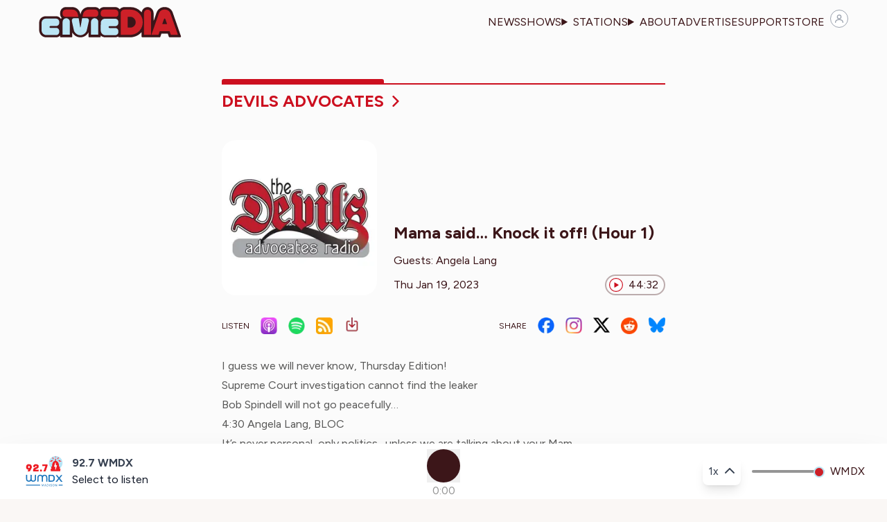

--- FILE ---
content_type: text/html; charset=utf-8
request_url: https://civicmedia.us/shows/devils-advocates/2023/01/19/mama-said-knock-it-off-hour-1
body_size: 135834
content:
<!DOCTYPE html><html data-theme="civicmedia" class="__className_7c5662 h-full" lang="en"><head><meta charSet="utf-8"/><meta name="viewport" content="width=device-width, initial-scale=1"/><link rel="preload" href="/_next/static/media/de42cfb9a3b980ae-s.p.woff2" as="font" crossorigin="" type="font/woff2"/><link rel="preload" href="/_next/static/media/0484562807a97172-s.p.woff2" as="font" crossorigin="" type="font/woff2"/><link rel="preload" href="/_next/static/media/8888a3826f4a3af4-s.p.woff2" as="font" crossorigin="" type="font/woff2"/><link rel="preload" href="/_next/static/media/b957ea75a84b6ea7-s.p.woff2" as="font" crossorigin="" type="font/woff2"/><link rel="preload" href="/_next/static/media/eafabf029ad39a43-s.p.woff2" as="font" crossorigin="" type="font/woff2"/><link rel="stylesheet" href="/_next/static/css/3d9df10beb3f684c.css" data-precedence="next"/><link rel="stylesheet" href="/_next/static/css/a6f5062faa352b18.css" data-precedence="next"/><link rel="stylesheet" href="/_next/static/css/ff6cf7d39e3e1634.css" data-precedence="next"/><link rel="stylesheet" href="/_next/static/css/9983c16897d57892.css" data-precedence="next"/><link rel="preload" as="script" fetchPriority="low" href="/_next/static/chunks/webpack-e728cbee28adb21b.js"/><script src="/_next/static/chunks/fd9d1056-a2215149acfe7c96.js" async=""></script><script src="/_next/static/chunks/7023-1bc6f040a2a70783.js" async=""></script><script src="/_next/static/chunks/main-app-55bbd77d79f9187f.js" async=""></script><script src="/_next/static/chunks/2291-ce6de47cf48309ac.js" async=""></script><script src="/_next/static/chunks/8173-009192e9ee77b713.js" async=""></script><script src="/_next/static/chunks/5223-74a9395b9b2ef585.js" async=""></script><script src="/_next/static/chunks/3913-401dd8285ad4b870.js" async=""></script><script src="/_next/static/chunks/app/(web)/shows/%5Bslug%5D/%5Byear%5D/%5Bmonth%5D/%5Bday%5D/%5BepisodeSlug%5D/page-d7e55bf427391b8b.js" async=""></script><script src="/_next/static/chunks/9881-0eeeb1ed87059510.js" async=""></script><script src="/_next/static/chunks/app/layout-569691adeb8124f2.js" async=""></script><script src="/_next/static/chunks/app/(unsubscribe)/layout-3d4d1039344ce2e2.js" async=""></script><script src="/_next/static/chunks/870fdd6f-1972db26494b1514.js" async=""></script><script src="/_next/static/chunks/1234-d58ad7803d3fc67a.js" async=""></script><script src="/_next/static/chunks/3858-0c29c1650bf57e78.js" async=""></script><script src="/_next/static/chunks/2657-ec2637868c2041cb.js" async=""></script><script src="/_next/static/chunks/3871-b1bff719a4f5e383.js" async=""></script><script src="/_next/static/chunks/5168-7f973cdf77b8667a.js" async=""></script><script src="/_next/static/chunks/app/(web)/layout-0e129d0caf151de2.js" async=""></script><link rel="preload" href="https://j.6sc.co/j/0b6ff4ed-848a-43ed-bf6e-73444ab48221.js" as="script"/><link rel="preload" href="https://www.googletagmanager.com/gtag/js?id=G-N3CCEXNQ62" as="script"/><link rel="preload" href="https://www.googletagmanager.com/gtag/js?id=DC-14946523" as="script"/><link rel="preload" href="https://pagead2.googlesyndication.com/pagead/js/adsbygoogle.js?client=ca-pub-8919402286406699" as="script"/><title>Mama said... Knock it off! (Hour 1) - Civic Media</title><meta name="description" content="I guess we will never know, Thursday Edition! Supreme Court investigation cannot find the leaker Bob Spindell will not go peacefully… 4:30 Angela Lang, BLOC It’s never personal, only politics…unless we are talking about your Mam"/><link rel="canonical" href="https://civicmedia.us/shows/devils-advocates/2023/01/19/mama-said-knock-it-off-hour-1"/><meta property="og:title" content="Mama said... Knock it off! (Hour 1) - Civic Media"/><meta property="og:description" content="I guess we will never know, Thursday Edition! Supreme Court investigation cannot find the leaker Bob Spindell will not go peacefully… 4:30 Angela Lang, BLOC It’s never personal, only politics…unless we are talking about your Mam"/><meta property="og:url" content="https://civicmedia.us/shows/devils-advocates/2023/01/19/mama-said-knock-it-off-hour-1"/><meta property="og:site_name" content="Civic Media"/><meta property="og:locale" content="en_US"/><meta property="og:image" content="https://civicmedia.us/wp-content/uploads/2022/07/DAR-Logo.620x620.jpg"/><meta property="og:type" content="article"/><meta name="twitter:card" content="summary_large_image"/><meta name="twitter:title" content="Mama said... Knock it off! (Hour 1) - Civic Media"/><meta name="twitter:description" content="I guess we will never know, Thursday Edition! Supreme Court investigation cannot find the leaker Bob Spindell will not go peacefully… 4:30 Angela Lang, BLOC It’s never personal, only politics…unless we are talking about your Mam"/><meta name="twitter:image" content="https://civicmedia.us/wp-content/uploads/2022/07/DAR-Logo.620x620.jpg"/><meta name="next-size-adjust"/><script src="/_next/static/chunks/polyfills-78c92fac7aa8fdd8.js" noModule=""></script></head><body><div class="flex flex-col min-h-screen bg-[#FBFBFB] text-[#3B1519]"><div><header class=" px-12 mx-auto w-full "><div class="navbar mx-auto max-w-7xl text-sm font-bold py-2"><div class="navbar-start w-auto"><!--$!--><template data-dgst="BAILOUT_TO_CLIENT_SIDE_RENDERING"></template><a class="normal-case text-xl w-full h-a" href="/"><img alt="Civic Media" loading="lazy" width="250" height="55" decoding="async" data-nimg="1" style="color:transparent" src="/_next/static/media/civic-media-logo.cb7fbf50.svg"/></a><!--/$--></div><div class="navbar-end w-full hidden lg:flex"><ul class="menu menu-horizontal text-secondary justify-end text-[1rem] z-20 !rounded-none font-light"><li tabindex="0" class="group  uppercase  my-auto "><!--$!--><template data-dgst="BAILOUT_TO_CLIENT_SIDE_RENDERING"></template><a href="/news"><p class="group-hover:text-primary text-secondary block text-wrap md:text-nowrap	">News</p></a><!--/$--></li><li tabindex="0" class="group  uppercase  my-auto "><!--$!--><template data-dgst="BAILOUT_TO_CLIENT_SIDE_RENDERING"></template><a href="/shows"><p class="group-hover:text-primary text-secondary block text-wrap md:text-nowrap	">Shows</p></a><!--/$--></li><li tabindex="0" class="group  uppercase  my-auto "><details><summary class="group-hover:text-primary ">Stations</summary><ul class="z-[1] bg-white !mt-0 p-2 hidden group-hover:block !absolute !rounded-none text-nowrap"><li tabindex="0" class="group  uppercase  my-auto "><!--$!--><template data-dgst="BAILOUT_TO_CLIENT_SIDE_RENDERING"></template><a href="/stations"><p class="group-hover:text-primary text-secondary block text-wrap md:text-nowrap	">Radio Stations</p></a><!--/$--></li><li tabindex="0" class="group  uppercase  my-auto "><!--$!--><template data-dgst="BAILOUT_TO_CLIENT_SIDE_RENDERING"></template><a href="/coverage-area"><p class="group-hover:text-primary text-secondary block text-wrap md:text-nowrap	">Coverage Area</p></a><!--/$--></li></ul></details></li><li tabindex="0" class="group  uppercase  my-auto "><details><summary class="group-hover:text-primary ">About</summary><ul class="z-[1] bg-white !mt-0 p-2 hidden group-hover:block !absolute !rounded-none text-nowrap"><li tabindex="0" class="group  uppercase  my-auto "><!--$!--><template data-dgst="BAILOUT_TO_CLIENT_SIDE_RENDERING"></template><a href="/about"><p class="group-hover:text-primary text-secondary block text-wrap md:text-nowrap	">Get to Know us</p></a><!--/$--></li><li tabindex="0" class="group  uppercase  my-auto "><!--$!--><template data-dgst="BAILOUT_TO_CLIENT_SIDE_RENDERING"></template><a href="/our-mission"><p class="group-hover:text-primary text-secondary block text-wrap md:text-nowrap	">Our mission, vision, values</p></a><!--/$--></li><li tabindex="0" class="group  uppercase  my-auto "><!--$!--><template data-dgst="BAILOUT_TO_CLIENT_SIDE_RENDERING"></template><a target="_blank" rel="noopener noreferrer" href="https://civicmedia.us/careers/"><p class="group-hover:text-primary text-secondary block text-wrap md:text-nowrap	 ">Careers</p></a><!--/$--></li><li tabindex="0" class="group  uppercase  my-auto "><!--$!--><template data-dgst="BAILOUT_TO_CLIENT_SIDE_RENDERING"></template><a href="/contact"><p class="group-hover:text-primary text-secondary block text-wrap md:text-nowrap	">Get in Touch</p></a><!--/$--></li><li tabindex="0" class="group  uppercase  my-auto "><!--$!--><template data-dgst="BAILOUT_TO_CLIENT_SIDE_RENDERING"></template><a href="/press"><p class="group-hover:text-primary text-secondary block text-wrap md:text-nowrap	">Press</p></a><!--/$--></li><li tabindex="0" class="group  uppercase  my-auto "><!--$!--><template data-dgst="BAILOUT_TO_CLIENT_SIDE_RENDERING"></template><a href="/about/awards/2025"><p class="group-hover:text-primary text-secondary block text-wrap md:text-nowrap	">Awards</p></a><!--/$--></li></ul></details></li><li tabindex="0" class="group  uppercase  my-auto "><!--$!--><template data-dgst="BAILOUT_TO_CLIENT_SIDE_RENDERING"></template><a href="/advertise"><p class="group-hover:text-primary text-secondary block text-wrap md:text-nowrap	">Advertise</p></a><!--/$--></li><li tabindex="0" class="group  uppercase  my-auto "><!--$!--><template data-dgst="BAILOUT_TO_CLIENT_SIDE_RENDERING"></template><a href="/support"><p class="group-hover:text-primary text-secondary block text-wrap md:text-nowrap	">Support</p></a><!--/$--></li><li tabindex="0" class="group  uppercase  my-auto "><!--$!--><template data-dgst="BAILOUT_TO_CLIENT_SIDE_RENDERING"></template><a target="_blank" rel="noopener noreferrer" href="https://www.rayguncustom.com/collections/civic-media"><p class="group-hover:text-primary text-secondary block text-wrap md:text-nowrap	 ">Store</p></a><!--/$--></li></ul><div class="relative inline-block z-[1000]"><div class="flex items-center px-1 py-1 bg-white border border-transparent rounded-full"><div class="animate-pulse bg-gray-200 h-4 w-4 rounded-full"></div></div></div></div><div class="navbar-end lg:hidden"><div class="relative"><button class="btn btn-ghost text-[#3B1519]" data-menu-button="true"><svg xmlns="http://www.w3.org/2000/svg" class="h-5 w-5" fill="none" viewBox="0 0 24 24" stroke="currentColor"><path stroke-linecap="round" stroke-linejoin="round" stroke-width="2" d="M4 6h16M4 12h8m-8 6h16"></path></svg></button></div><div class="relative inline-block z-[1000]"><div class="flex items-center px-1 py-1 bg-white border border-transparent rounded-full"><div class="animate-pulse bg-gray-200 h-4 w-4 rounded-full"></div></div></div></div></div></header><div class="mt-8 mb-8"><div class=""><div class="w-full max-w-[640px] mx-auto space-y-8" data-episode-id="25868"><script>(self.__next_s=self.__next_s||[]).push([0,{"type":"application/ld+json","children":"{\"@context\":\"https://schema.org\",\"@type\":\"PodcastEpisode\",\"@id\":\"https://civicmedia.us/shows/devils-advocates/2023/01/19/mama-said-knock-it-off-hour-1#podcastepisode\",\"name\":\"Mama said… Knock it off! (Hour 1)\",\"description\":\"I guess we will never know, Thursday Edition! Supreme Court investigation cannot find the leaker Bob Spindell will not go peacefully… 4:30 Angela Lang, BLOC It’s never personal, only politics…unless we are talking about your Mam\",\"datePublished\":\"2023-01-19T17:00:00-06:00\",\"url\":\"https://civicmedia.us/shows/devils-advocates/2023/01/19/mama-said-knock-it-off-hour-1\",\"image\":{\"@type\":\"ImageObject\",\"url\":\"https://civicmedia.us/wp-content/uploads/2022/07/DAR-Logo.620x620.jpg\",\"contentUrl\":\"https://civicmedia.us/wp-content/uploads/2022/07/DAR-Logo.620x620.jpg\"},\"mainEntityOfPage\":{\"@type\":\"WebPage\",\"@id\":\"https://civicmedia.us/shows/devils-advocates/2023/01/19/mama-said-knock-it-off-hour-1\"},\"publisher\":{\"@type\":\"NewsMediaOrganization\",\"name\":\"Civic Media\",\"url\":\"https://civicmedia.us\",\"logo\":{\"@type\":\"ImageObject\",\"url\":\"https://civicmedia.us/_next/static/media/civic-media-logo.cb7fbf50.svg\"},\"sameAs\":[\"https://www.facebook.com/CivicMediaUS/\",\"https://www.linkedin.com/company/civicmediaus\"]},\"associatedMedia\":{\"@type\":\"AudioObject\",\"@id\":\"https://civicmedia.us/shows/devils-advocates/2023/01/19/mama-said-knock-it-off-hour-1#audio\",\"name\":\"Mama said… Knock it off! (Hour 1)\",\"description\":\"I guess we will never know, Thursday Edition! Supreme Court investigation cannot find the leaker Bob Spindell will not go peacefully… 4:30 Angela Lang, BLOC It’s never personal, only politics…unless we are talking about your Mam\",\"contentUrl\":\"https://media.civicmedia.us/archive/devils-advocates/230119-DAR-1.mp3\",\"encodingFormat\":\"audio/mpeg\",\"inLanguage\":\"en-US\",\"duration\":\"PT44M32S\",\"datePublished\":\"2023-01-19T17:00:00-06:00\",\"publisher\":{\"@type\":\"NewsMediaOrganization\",\"name\":\"Civic Media\",\"url\":\"https://civicmedia.us\"}},\"partOfSeries\":{\"@type\":\"PodcastSeries\",\"name\":\"The Devil's Advocates Radio Show\",\"url\":\"https://civicmedia.us/shows/devils-advocates\"}}","id":"jsonld-episode-schema"}])</script><script id="page-data" type="application/json">{"episodeId":25868}</script><!--$!--><template data-dgst="BAILOUT_TO_CLIENT_SIDE_RENDERING"></template><a target="_self" href="/shows/devils-advocates"><span class="relative block border-b-2 border-primary w-full pt-6"><div style="height:6px;background-color:currentColor;border-top-left-radius:3px;border-top-right-radius:3px;margin-top:-2px;position:absolute;bottom:0px" class="text-primary transition-all duration-300 max-w-full"></div></span><div class="flex flex-row justify-between w-full pt-2 pb-2 items-center"><h2 class="
            flex flex-row items-center flex-nowrap
            text-2xl uppercase font-bold
            text-primary
            hover:text-secondary
          "><span>devils advocates</span><div class="ml-3"><svg width="10" height="16" viewBox="0 0 10 19" fill="none" xmlns="http://www.w3.org/2000/svg"><path d="M1 1.5L9 9.5L1 17.5" stroke-width="3" stroke-linecap="round" stroke-linejoin="round"></path></svg></div></h2></div></a><!--/$--><div class="flex flex-col md:flex-row justify-between space-y-4 md:space-y-0 md:space-x-6"><img alt="Mama said… Knock it off! (Hour 1)" loading="lazy" width="224" height="224" decoding="async" data-nimg="1" class="rounded-[20px] max-w-[224px] mx-auto md:mx-0" style="color:transparent" srcSet="/_next/image?url=https%3A%2F%2Fcivicmedia.us%2Fwp-content%2Fuploads%2F2022%2F07%2FDAR-Logo.620x620.jpg&amp;w=256&amp;q=75 1x, /_next/image?url=https%3A%2F%2Fcivicmedia.us%2Fwp-content%2Fuploads%2F2022%2F07%2FDAR-Logo.620x620.jpg&amp;w=640&amp;q=75 2x" src="/_next/image?url=https%3A%2F%2Fcivicmedia.us%2Fwp-content%2Fuploads%2F2022%2F07%2FDAR-Logo.620x620.jpg&amp;w=640&amp;q=75"/><div class="w-full flex flex-col justify-end"><h3 class="text-[24px] text-secondary font-bold leading-6">Mama said… Knock it off! (Hour 1)</h3><div class="flex flex-row pt-4"><p class="pr-1">Guests:</p><ul class="flex flex-row flex-wrap space-x-2"><li><!--$!--><template data-dgst="BAILOUT_TO_CLIENT_SIDE_RENDERING"></template><a href="/profile/angela-lang">Angela Lang</a><!--/$--></li></ul></div><span class="flex flex-row justify-between items-center pt-2"><p>Thu Jan 19, 2023</p><div class="max-h-[30px] flex-shrink-0 hover:cursor-pointer flex flex-row items-center justify-between rounded-full p-2 bg-gray-10 hover:bg-gray-100 border-2 border-theme-neutral-200 text-nowrap" style="min-width:80px"><button class="z-15 flex items-center justify-center rounded-full text-primary -ml-1"><img alt="Play" loading="lazy" width="20" height="20" decoding="async" data-nimg="1" class="flex-shrink-0 pointer-events-auto z-40" style="color:transparent" src="/svg/circlePlayOutline.svg"/></button><p class="text-sm-desk ml-2">44:32</p></div></span></div></div><div class="flex flex-col sm:flex-row justify-between space-y-4 sm:space-y-0 pl-10 sm:pl-0"><div class="flex flex-row space-x-4 items-center"><h3 class="text-tiny-desk text-secondary uppercase ">Listen</h3><div class="flex flex-row space-x-4 items-center"><a href="https://podcasts.apple.com/us/podcast/the-devils-advocates-radio-show/id1637898871" target="_blank" rel="noopener noreferrer"><div class="flex flex-col justify-center max-w-[50px] mx-auto space-y-1"><img alt="Apple" title="Apple" loading="lazy" width="24" height="24" decoding="async" data-nimg="1" style="color:transparent" srcSet="/_next/image?url=%2Fpodcast-icons%2Fpng%2FApple%20Podcasts.png&amp;w=32&amp;q=75 1x, /_next/image?url=%2Fpodcast-icons%2Fpng%2FApple%20Podcasts.png&amp;w=48&amp;q=75 2x" src="/_next/image?url=%2Fpodcast-icons%2Fpng%2FApple%20Podcasts.png&amp;w=48&amp;q=75"/></div></a><a href="https://open.spotify.com/show/1764uLe7yxtsAJjkz4hfH9" target="_blank" rel="noopener noreferrer"><div class="flex flex-col justify-center max-w-[50px] mx-auto space-y-1"><img alt="Spotify" title="Spotify" loading="lazy" width="24" height="24" decoding="async" data-nimg="1" style="color:transparent" srcSet="/_next/image?url=%2Fpodcast-icons%2Fpng%2Fspotify.png&amp;w=32&amp;q=75 1x, /_next/image?url=%2Fpodcast-icons%2Fpng%2Fspotify.png&amp;w=48&amp;q=75 2x" src="/_next/image?url=%2Fpodcast-icons%2Fpng%2Fspotify.png&amp;w=48&amp;q=75"/></div></a><a href="https://civicmedia.us/feed/podcast/devils-advocates" target="_blank" rel="noopener noreferrer"><div class="flex flex-col justify-center max-w-[50px] mx-auto space-y-1"><img alt="RSS" title="RSS" loading="lazy" width="24" height="24" decoding="async" data-nimg="1" style="color:transparent" srcSet="/_next/image?url=%2Fpodcast-icons%2Fpng%2FRSS.png&amp;w=32&amp;q=75 1x, /_next/image?url=%2Fpodcast-icons%2Fpng%2FRSS.png&amp;w=48&amp;q=75 2x" src="/_next/image?url=%2Fpodcast-icons%2Fpng%2FRSS.png&amp;w=48&amp;q=75"/></div></a><a href="https://media.civicmedia.us/archive/devils-advocates/230119-DAR-1.mp3" target="_blank" rel="noopener noreferrer"><div class="flex flex-col justify-center max-w-[50px] mx-auto space-y-1"><img alt="Download" title="Download" loading="lazy" width="24" height="24" decoding="async" data-nimg="1" style="color:transparent" srcSet="/_next/image?url=%2Fpodcast-icons%2Fpng%2Fdownload.png&amp;w=32&amp;q=75 1x, /_next/image?url=%2Fpodcast-icons%2Fpng%2Fdownload.png&amp;w=48&amp;q=75 2x" src="/_next/image?url=%2Fpodcast-icons%2Fpng%2Fdownload.png&amp;w=48&amp;q=75"/></div></a></div></div><div class="flex flex-row items-center space-x-4"><h3 class="text-tiny-desk text-secondary uppercase ">Share</h3><div class="flex flex-row space-x-4"><a href="" target="_blank" rel="noopener noreferrer"><div class="flex flex-col items-center justify-center max-w-content mx-auto space-y-1"><img alt="Facebook" title="Facebook" loading="lazy" width="24" height="24" decoding="async" data-nimg="1" style="color:transparent" srcSet="/_next/image?url=%2Fsocial-icons%2Fpng%2Ffacebook.png&amp;w=32&amp;q=75 1x, /_next/image?url=%2Fsocial-icons%2Fpng%2Ffacebook.png&amp;w=48&amp;q=75 2x" src="/_next/image?url=%2Fsocial-icons%2Fpng%2Ffacebook.png&amp;w=48&amp;q=75"/></div></a><a href="https://www.instagram.com/" target="_blank" rel="noopener noreferrer"><div class="flex flex-col items-center justify-center max-w-content mx-auto space-y-1"><img alt="Instagram" title="Instagram" loading="lazy" width="24" height="24" decoding="async" data-nimg="1" style="color:transparent" srcSet="/_next/image?url=%2Fsocial-icons%2Fpng%2Finstagram.png&amp;w=32&amp;q=75 1x, /_next/image?url=%2Fsocial-icons%2Fpng%2Finstagram.png&amp;w=48&amp;q=75 2x" src="/_next/image?url=%2Fsocial-icons%2Fpng%2Finstagram.png&amp;w=48&amp;q=75"/></div></a><a href="" target="_blank" rel="noopener noreferrer"><div class="flex flex-col items-center justify-center max-w-content mx-auto space-y-1"><img alt="Twitter" title="Twitter" loading="lazy" width="24" height="24" decoding="async" data-nimg="1" style="color:transparent" srcSet="/_next/image?url=%2Fsocial-icons%2Fpng%2Ftwitter.png&amp;w=32&amp;q=75 1x, /_next/image?url=%2Fsocial-icons%2Fpng%2Ftwitter.png&amp;w=48&amp;q=75 2x" src="/_next/image?url=%2Fsocial-icons%2Fpng%2Ftwitter.png&amp;w=48&amp;q=75"/></div></a><a href="" target="_blank" rel="noopener noreferrer"><div class="flex flex-col items-center justify-center max-w-content mx-auto space-y-1"><img alt="Reddit" title="Reddit" loading="lazy" width="24" height="24" decoding="async" data-nimg="1" style="color:transparent" srcSet="/_next/image?url=%2Fsocial-icons%2Fpng%2Freddit.png&amp;w=32&amp;q=75 1x, /_next/image?url=%2Fsocial-icons%2Fpng%2Freddit.png&amp;w=48&amp;q=75 2x" src="/_next/image?url=%2Fsocial-icons%2Fpng%2Freddit.png&amp;w=48&amp;q=75"/></div></a><a href="" target="_blank" rel="noopener noreferrer"><div class="flex flex-col items-center justify-center max-w-content mx-auto space-y-1"><img alt="Bluesky" title="Bluesky" loading="lazy" width="24" height="24" decoding="async" data-nimg="1" style="color:transparent" srcSet="/_next/image?url=%2Fsocial-icons%2Fpng%2Fbluesky.png&amp;w=32&amp;q=75 1x, /_next/image?url=%2Fsocial-icons%2Fpng%2Fbluesky.png&amp;w=48&amp;q=75 2x" src="/_next/image?url=%2Fsocial-icons%2Fpng%2Fbluesky.png&amp;w=48&amp;q=75"/></div></a></div></div></div><div><p class="prose"><!-- wp:paragraph -->
<p>I guess we will never know, Thursday Edition!</p>
<!-- /wp:paragraph -->

<!-- wp:paragraph -->
<p>Supreme Court investigation cannot find the leaker</p>
<!-- /wp:paragraph -->

<!-- wp:paragraph -->
<p>Bob Spindell will not go peacefully…</p>
<!-- /wp:paragraph -->

<!-- wp:paragraph -->
<p>4:30 Angela Lang, BLOC</p>
<!-- /wp:paragraph -->

<!-- wp:paragraph -->
<p>It’s never personal, only politics…unless we are talking about your Mam</p>
<!-- /wp:paragraph --></p></div></div></div></div><footer class="bg-[#D8E9EE] w-full mt-4"><div class="max-w-7xl mt-6 flex flex-row items-start justify-between mx-auto "><div class="w-auto lg:w-full flex flex-col justify-start text-[#333333] ml-8 md:ml-24 lg:ml-32"><img alt="Civic Media" loading="lazy" width="200" height="44" decoding="async" data-nimg="1" class="pb-4" style="color:transparent" src="/_next/static/media/civic-media-logo.cb7fbf50.svg"/><p class="prose leading-[1.2] lg:text-l font-light text-sm text-[#333333]">202 State St, Suite 200<br/>Madison, WI 53703<br/>608-819-8255<br/>info@civicmedia.us</p><div class="pt-4 flex flex-row"><p><!--$!--><template data-dgst="BAILOUT_TO_CLIENT_SIDE_RENDERING"></template><a class="hover:underline font-semibold" href="/news-ethics-and-standards">News Ethics and Standards </a><!--/$-->|<!--$!--><template data-dgst="BAILOUT_TO_CLIENT_SIDE_RENDERING"></template><a class="hover:underline font-semibold" href="/privacy-policy"> Privacy Policy</a><!--/$--></p></div><div class="flex flex-row mr-8 lg:ml-unset mt-4 mb-20"><a href="https://www.youtube.com/channel/UConxPfLAR4XxgGnNyMHx3gA" target="_blank"><p class="mr-1 sm2:mr-2 h-6 w-6 md:h-8 md:w-8 lg:h-8 lg:w-8"><img alt="Youtube" loading="lazy" width="500" height="500" decoding="async" data-nimg="1" class="" style="color:transparent" srcSet="/_next/image?url=%2Fimg%2FYouTube.png&amp;w=640&amp;q=75 1x, /_next/image?url=%2Fimg%2FYouTube.png&amp;w=1080&amp;q=75 2x" src="/_next/image?url=%2Fimg%2FYouTube.png&amp;w=1080&amp;q=75"/></p></a><a href="https://bsky.app/profile/civicmedia.us" target="_blank"><p class="mx-1 sm2:mx-2 h-6 w-6 md:h-8 md:w-8 lg:h-8 lg:w-8"><img alt="Bluesky" loading="lazy" width="500" height="500" decoding="async" data-nimg="1" class="" style="color:transparent" src="/img/bluesky.svg"/></p></a><a href="https://twitter.com/CivicMediaUS" target="_blank"><p class="mx-1 sm2:mx-2 h-6 w-6 md:h-8 md:w-8 lg:h-8 lg:w-8"><img alt="X" loading="lazy" width="500" height="500" decoding="async" data-nimg="1" class="" style="color:transparent" srcSet="/_next/image?url=%2Fimg%2FX.png&amp;w=640&amp;q=75 1x, /_next/image?url=%2Fimg%2FX.png&amp;w=1080&amp;q=75 2x" src="/_next/image?url=%2Fimg%2FX.png&amp;w=1080&amp;q=75"/></p></a><a href="https://www.facebook.com/CivicMediaUS/" target="_blank"><p class="mx-1 sm2:mx-2 h-6 w-6 md:h-8 md:w-8 lg:h-8 lg:w-8"><img alt="Facebook" loading="lazy" width="500" height="500" decoding="async" data-nimg="1" class="" style="color:transparent" srcSet="/_next/image?url=%2Fimg%2FFacebook.png&amp;w=640&amp;q=75 1x, /_next/image?url=%2Fimg%2FFacebook.png&amp;w=1080&amp;q=75 2x" src="/_next/image?url=%2Fimg%2FFacebook.png&amp;w=1080&amp;q=75"/></p></a><a href="https://www.instagram.com/civic_media_us/" target="_blank"><p class="mx-1 sm2:mx-2 h-6 w-6 md:h-8 md:w-8 lg:h-8 lg:w-8"><img alt="Instagram" loading="lazy" width="500" height="500" decoding="async" data-nimg="1" class="" style="color:transparent" srcSet="/_next/image?url=%2Fimg%2FInstagram.png&amp;w=640&amp;q=75 1x, /_next/image?url=%2Fimg%2FInstagram.png&amp;w=1080&amp;q=75 2x" src="/_next/image?url=%2Fimg%2FInstagram.png&amp;w=1080&amp;q=75"/></p></a><a href="https://www.linkedin.com/company/civicmediaus" target="_blank"><p class="ml-1 sm2:ml-2 h-6 w-6 md:h-8 md:w-8 lg:h-8 lg:w-8"><img alt="LinkedIn" loading="lazy" width="500" height="500" decoding="async" data-nimg="1" class="" style="color:transparent" srcSet="/_next/image?url=%2Fimg%2FLinkedIn.png&amp;w=640&amp;q=75 1x, /_next/image?url=%2Fimg%2FLinkedIn.png&amp;w=1080&amp;q=75 2x" src="/_next/image?url=%2Fimg%2FLinkedIn.png&amp;w=1080&amp;q=75"/></p></a></div></div><div class="max-w-28 w-full lg:flex lg:justify-end text-[#333333] ml-8 mb-5 lg:mb-12 mr-16 md:mr-24 lg:mr-64 text-[#333333]"><ul class="menu menu-vertical text-[.75rem] lg:text-[1rem] font-light"><li tabindex="0" class="group  uppercase  my-auto "><!--$!--><template data-dgst="BAILOUT_TO_CLIENT_SIDE_RENDERING"></template><a href="/news"><p class="group-hover:text-primary text-secondary block text-wrap md:text-nowrap	">News</p></a><!--/$--></li><li tabindex="0" class="group  uppercase  my-auto "><!--$!--><template data-dgst="BAILOUT_TO_CLIENT_SIDE_RENDERING"></template><a href="/shows"><p class="group-hover:text-primary text-secondary block text-wrap md:text-nowrap	">Shows</p></a><!--/$--></li><li tabindex="0" class="group  uppercase  my-auto "><details><summary class="group-hover:text-primary ">Stations</summary><ul class="z-[1] bg-white !mt-0 p-2 hidden group-hover:block !absolute !rounded-none text-nowrap"><li tabindex="0" class="group  uppercase  my-auto "><!--$!--><template data-dgst="BAILOUT_TO_CLIENT_SIDE_RENDERING"></template><a href="/stations"><p class="group-hover:text-primary text-secondary block text-wrap md:text-nowrap	">Radio Stations</p></a><!--/$--></li><li tabindex="0" class="group  uppercase  my-auto "><!--$!--><template data-dgst="BAILOUT_TO_CLIENT_SIDE_RENDERING"></template><a href="/coverage-area"><p class="group-hover:text-primary text-secondary block text-wrap md:text-nowrap	">Coverage Area</p></a><!--/$--></li></ul></details></li><li tabindex="0" class="group  uppercase  my-auto "><details><summary class="group-hover:text-primary ">About</summary><ul class="z-[1] bg-white !mt-0 p-2 hidden group-hover:block !absolute !rounded-none text-nowrap"><li tabindex="0" class="group  uppercase  my-auto "><!--$!--><template data-dgst="BAILOUT_TO_CLIENT_SIDE_RENDERING"></template><a href="/about"><p class="group-hover:text-primary text-secondary block text-wrap md:text-nowrap	">Get to Know us</p></a><!--/$--></li><li tabindex="0" class="group  uppercase  my-auto "><!--$!--><template data-dgst="BAILOUT_TO_CLIENT_SIDE_RENDERING"></template><a href="/our-mission"><p class="group-hover:text-primary text-secondary block text-wrap md:text-nowrap	">Our mission, vision, values</p></a><!--/$--></li><li tabindex="0" class="group  uppercase  my-auto "><!--$!--><template data-dgst="BAILOUT_TO_CLIENT_SIDE_RENDERING"></template><a target="_blank" rel="noopener noreferrer" href="https://civicmedia.us/careers/"><p class="group-hover:text-primary text-secondary block text-wrap md:text-nowrap	 ">Careers</p></a><!--/$--></li><li tabindex="0" class="group  uppercase  my-auto "><!--$!--><template data-dgst="BAILOUT_TO_CLIENT_SIDE_RENDERING"></template><a href="/contact"><p class="group-hover:text-primary text-secondary block text-wrap md:text-nowrap	">Get in Touch</p></a><!--/$--></li><li tabindex="0" class="group  uppercase  my-auto "><!--$!--><template data-dgst="BAILOUT_TO_CLIENT_SIDE_RENDERING"></template><a href="/press"><p class="group-hover:text-primary text-secondary block text-wrap md:text-nowrap	">Press</p></a><!--/$--></li><li tabindex="0" class="group  uppercase  my-auto "><!--$!--><template data-dgst="BAILOUT_TO_CLIENT_SIDE_RENDERING"></template><a href="/about/awards/2025"><p class="group-hover:text-primary text-secondary block text-wrap md:text-nowrap	">Awards</p></a><!--/$--></li></ul></details></li><li tabindex="0" class="group  uppercase  my-auto "><!--$!--><template data-dgst="BAILOUT_TO_CLIENT_SIDE_RENDERING"></template><a href="/advertise"><p class="group-hover:text-primary text-secondary block text-wrap md:text-nowrap	">Advertise</p></a><!--/$--></li><li tabindex="0" class="group  uppercase  my-auto "><!--$!--><template data-dgst="BAILOUT_TO_CLIENT_SIDE_RENDERING"></template><a href="/support"><p class="group-hover:text-primary text-secondary block text-wrap md:text-nowrap	">Support</p></a><!--/$--></li><li tabindex="0" class="group  uppercase  my-auto "><!--$!--><template data-dgst="BAILOUT_TO_CLIENT_SIDE_RENDERING"></template><a target="_blank" rel="noopener noreferrer" href="https://www.rayguncustom.com/collections/civic-media"><p class="group-hover:text-primary text-secondary block text-wrap md:text-nowrap	 ">Store</p></a><!--/$--></li></ul></div></div><div class="h-[125px] flex justify-center bg-[#CD2028] w-full p-1.5 text-white text-xl"><p class="">© <!-- -->2026<!-- --> Civic Media </p></div></footer><div id="audio-parent" class="fixed bottom-0 w-full shadow-2xl z-[99999]  bg-white"><div class="flex items-center justify-between gap-x-12 px-8 mx-auto max-w-[1280px]"><div class="flex items-center flex-1 min-w-0 lg:min-w-8 lg:min-w-32"><div class="flex flex-row items-center w-full space-x-2 max-w-[400px]"><img alt="WMDX" title="WMDX" loading="lazy" width="64" height="64" decoding="async" data-nimg="1" class="rounded-[8px]" style="color:transparent" src="https://civicmedia.us/wp-content/uploads/2024/12/WMDX-Square-NoBG-500x500-1.svg"/><div class="min-w-0 flex-1"><!--$!--><template data-dgst="BAILOUT_TO_CLIENT_SIDE_RENDERING"></template><a href="https://wmdxradio.com"><p class="hidden lg:block text-sm font-bold text-gray-700 truncate">92.7 WMDX</p><p class="overflow-ellipsis text-nowrap overflow-hidden hidden lg:block text-sm text-gray-900">Select to listen</p></a><!--/$--></div></div></div><div class="flex flex-col items-center gap-x-4 pt-2 max-w-[50px]"><div class="flex items-center justify-center min-w-[200px]"><button aria-label="Skip backward 10 seconds"><span></span></button><button class="mx-4" aria-label="Play"><div class="bg-secondary flex h-12 w-12 items-center justify-center rounded-full"><span></span></div></button><button aria-label="Skip forward 10 seconds"><span></span></button></div><div class="flex flex-row items-center justify-center space-x-4 text-[#959595]"><span>0:00</span></div></div><div class="flex items-center justify-end flex-1 min-w-8 lg:min-w-32"><div class=" hidden lg:flex flex-row items-center justify-center space-x-2 pr-2"><div class="relative"><button class="w-full max-w-fit px-2 py-2 space-x-2 ml-auto flex items-center justify-between text-gray-700 hover:bg-gray-50 rounded-lg bg-white shadow-lg"><span>1<!-- -->x</span><svg aria-hidden="true" focusable="false" data-prefix="fas" data-icon="chevron-up" class="svg-inline--fa fa-chevron-up w-4 h-4" role="img" xmlns="http://www.w3.org/2000/svg" viewBox="0 0 512 512"><path fill="currentColor" d="M233.4 105.4c12.5-12.5 32.8-12.5 45.3 0l192 192c12.5 12.5 12.5 32.8 0 45.3s-32.8 12.5-45.3 0L256 173.3 86.6 342.6c-12.5 12.5-32.8 12.5-45.3 0s-12.5-32.8 0-45.3l192-192z"></path></svg></button></div><button aria-label="Mute"><span></span></button><label for="volume-control" class="sr-only">Volume</label><input id="volume-control" type="range" min="0" max="100" class="h-1.5 w-full max-w-[105px] min-w-24 rounded-md hidden lg:block max-h-[4px] text-[#959595]" style="background:linear-gradient(90deg, #959595 100%, #DEDEDE 100%)" value="100"/></div><div class="flex flex-row  items-center "><div class=" hidden lg:flex flex-col justify-end"><p class="text-end">WMDX</p></div><button aria-label="Open drawer"><span></span></button></div></div></div><audio src="https://stream.civicmedia.us/WMDX" id="episode_player" class="hidden" preload="none"><p>Something went wrong...</p></audio></div></div></div><script>(self.__next_s=self.__next_s||[]).push([0,{"type":"application/ld+json","children":"{\"@context\":\"https://schema.org\",\"@type\":\"NewsMediaOrganization\",\"name\":\"Civic Media\",\"alternateName\":\"Civic Media Inc.\",\"url\":\"https://civicmedia.us\",\"description\":\"Civic Media is a state-wide radio network broadcasting local news, podcasts, and programming throughout Wisconsin. We focus on local news, weather, sports, and community issues.\",\"foundingDate\":\"2022\",\"logo\":{\"@type\":\"ImageObject\",\"url\":\"https://civicmedia.us/_next/static/media/civic-media-logo.cb7fbf50.svg\"},\"image\":{\"@type\":\"ImageObject\",\"url\":\"https://civicmedia.us/_next/static/media/civic-media-logo.cb7fbf50.svg\"},\"address\":{\"@type\":\"PostalAddress\",\"streetAddress\":\"202 State St, Suite 200\",\"addressLocality\":\"Madison\",\"addressRegion\":\"WI\",\"postalCode\":\"53703\",\"addressCountry\":\"US\"},\"telephone\":\"+1-608-819-8255\",\"email\":\"info@civicmedia.us\",\"areaServed\":{\"@type\":\"State\",\"name\":\"Wisconsin\"},\"contactPoint\":{\"@type\":\"ContactPoint\",\"telephone\":\"+1-608-819-8255\",\"email\":\"info@civicmedia.us\",\"contactType\":\"customer service\",\"areaServed\":\"US\"},\"sameAs\":[\"https://www.facebook.com/CivicMediaUS/\",\"https://www.linkedin.com/company/civicmediaus\"],\"publishingPrinciples\":\"We believe radio plays an important role in strengthening our communities by focusing on what's happening in our everyday lives.\"}","id":"civicmedia-schema"}])</script> <script src="/_next/static/chunks/webpack-e728cbee28adb21b.js" async=""></script><script>(self.__next_f=self.__next_f||[]).push([0]);self.__next_f.push([2,null])</script><script>self.__next_f.push([1,"1:HL[\"/_next/static/media/de42cfb9a3b980ae-s.p.woff2\",\"font\",{\"crossOrigin\":\"\",\"type\":\"font/woff2\"}]\n2:HL[\"/_next/static/css/3d9df10beb3f684c.css\",\"style\"]\n3:HL[\"/_next/static/css/a6f5062faa352b18.css\",\"style\"]\n4:HL[\"/_next/static/css/ff6cf7d39e3e1634.css\",\"style\"]\n5:HL[\"/_next/static/media/0484562807a97172-s.p.woff2\",\"font\",{\"crossOrigin\":\"\",\"type\":\"font/woff2\"}]\n6:HL[\"/_next/static/media/8888a3826f4a3af4-s.p.woff2\",\"font\",{\"crossOrigin\":\"\",\"type\":\"font/woff2\"}]\n7:HL[\"/_next/static/media/b957ea75a84b6ea7-s.p.woff2\",\"font\",{\"crossOrigin\":\"\",\"type\":\"font/woff2\"}]\n8:HL[\"/_next/static/media/eafabf029ad39a43-s.p.woff2\",\"font\",{\"crossOrigin\":\"\",\"type\":\"font/woff2\"}]\n9:HL[\"/_next/static/css/9983c16897d57892.css\",\"style\"]\n"])</script><script>self.__next_f.push([1,"a:I[95751,[],\"\"]\nd:I[39275,[],\"\"]\n13:I[61343,[],\"\"]\n15:I[84080,[\"2291\",\"static/chunks/2291-ce6de47cf48309ac.js\",\"8173\",\"static/chunks/8173-009192e9ee77b713.js\",\"5223\",\"static/chunks/5223-74a9395b9b2ef585.js\",\"3913\",\"static/chunks/3913-401dd8285ad4b870.js\",\"3686\",\"static/chunks/app/(web)/shows/%5Bslug%5D/%5Byear%5D/%5Bmonth%5D/%5Bday%5D/%5BepisodeSlug%5D/page-d7e55bf427391b8b.js\"],\"\"]\n17:I[43392,[\"8173\",\"static/chunks/8173-009192e9ee77b713.js\",\"5223\",\"static/chunks/5223-74a9395b9b2ef585.js\",\"9881\",\"static/chunks/9881-0eeeb1ed87059510.js\",\"3185\",\"static/chunks/app/layout-569691adeb8124f2.js\"],\"ConditionalGACM\"]\n19:I[76130,[],\"\"]\ne:[\"slug\",\"devils-advocates\",\"d\"]\nf:[\"year\",\"2023\",\"d\"]\n10:[\"month\",\"01\",\"d\"]\n11:[\"day\",\"19\",\"d\"]\n12:[\"episodeSlug\",\"mama-said-knock-it-off-hour-1\",\"d\"]\n16:T4f7,{\"@context\":\"https://schema.org\",\"@type\":\"NewsMediaOrganization\",\"name\":\"Civic Media\",\"alternateName\":\"Civic Media Inc.\",\"url\":\"https://civicmedia.us\",\"description\":\"Civic Media is a state-wide radio network broadcasting local news, podcasts, and programming throughout Wisconsin. We focus on local news, weather, sports, and community issues.\",\"foundingDate\":\"2022\",\"logo\":{\"@type\":\"ImageObject\",\"url\":\"https://civicmedia.us/_next/static/media/civic-media-logo.cb7fbf50.svg\"},\"image\":{\"@type\":\"ImageObject\",\"url\":\"https://civicmedia.us/_next/static/media/civic-media-logo.cb7fbf50.svg\"},\"address\":{\"@type\":\"PostalAddress\",\"streetAddress\":\"202 State St, Suite 200\",\"addressLocality\":\"Madison\",\"addressRegion\":\"WI\",\"postalCode\":\"53703\",\"addressCountry\":\"US\"},\"telephone\":\"+1-608-819-8255\",\"email\":\"info@civicmedia.us\",\"areaServed\":{\"@type\":\"State\",\"name\":\"Wisconsin\"},\"contactPoint\":{\"@type\":\"ContactPoint\",\"telephone\":\"+1-608-819-8255\",\"email\":\"info@civicmedia.us\",\"contactType\":\"customer service\",\"areaServed\":\"US\"},\"sameAs\":[\"https://www.facebook.com/CivicMediaUS/\",\"https://www.linkedin.com/company/civicmediaus\"],\"publishingPrinciples\":\"We believe radio plays an important role in strengthening our communities by focusing on what's happening in ou"])</script><script>self.__next_f.push([1,"r everyday lives.\"}1a:[]\n"])</script><script>self.__next_f.push([1,"0:[[[\"$\",\"link\",\"0\",{\"rel\":\"stylesheet\",\"href\":\"/_next/static/css/3d9df10beb3f684c.css\",\"precedence\":\"next\",\"crossOrigin\":\"$undefined\"}],[\"$\",\"link\",\"1\",{\"rel\":\"stylesheet\",\"href\":\"/_next/static/css/a6f5062faa352b18.css\",\"precedence\":\"next\",\"crossOrigin\":\"$undefined\"}],[\"$\",\"link\",\"2\",{\"rel\":\"stylesheet\",\"href\":\"/_next/static/css/ff6cf7d39e3e1634.css\",\"precedence\":\"next\",\"crossOrigin\":\"$undefined\"}]],[\"$\",\"$La\",null,{\"buildId\":\"3xS7kXUn58oF7kmbXxijk\",\"assetPrefix\":\"\",\"initialCanonicalUrl\":\"/shows/devils-advocates/2023/01/19/mama-said-knock-it-off-hour-1\",\"initialTree\":[\"\",{\"children\":[\"(web)\",{\"children\":[\"shows\",{\"children\":[[\"slug\",\"devils-advocates\",\"d\"],{\"children\":[[\"year\",\"2023\",\"d\"],{\"children\":[[\"month\",\"01\",\"d\"],{\"children\":[[\"day\",\"19\",\"d\"],{\"children\":[[\"episodeSlug\",\"mama-said-knock-it-off-hour-1\",\"d\"],{\"children\":[\"__PAGE__\",{}]}]}]}]}]}]}]}]},\"$undefined\",\"$undefined\",true],\"initialSeedData\":[\"\",{\"children\":[\"(web)\",{\"children\":[\"shows\",{\"children\":[[\"slug\",\"devils-advocates\",\"d\"],{\"children\":[[\"year\",\"2023\",\"d\"],{\"children\":[[\"month\",\"01\",\"d\"],{\"children\":[[\"day\",\"19\",\"d\"],{\"children\":[[\"episodeSlug\",\"mama-said-knock-it-off-hour-1\",\"d\"],{\"children\":[\"__PAGE__\",{},[[\"$Lb\",\"$Lc\"],null],null]},[[\"$\",\"$Ld\",null,{\"parallelRouterKey\":\"children\",\"segmentPath\":[\"children\",\"(web)\",\"children\",\"shows\",\"children\",\"$e\",\"children\",\"$f\",\"children\",\"$10\",\"children\",\"$11\",\"children\",\"$12\",\"children\"],\"error\":\"$undefined\",\"errorStyles\":\"$undefined\",\"errorScripts\":\"$undefined\",\"template\":[\"$\",\"$L13\",null,{}],\"templateStyles\":\"$undefined\",\"templateScripts\":\"$undefined\",\"notFound\":\"$undefined\",\"notFoundStyles\":\"$undefined\",\"styles\":null}],null],null]},[\"$\",\"$Ld\",null,{\"parallelRouterKey\":\"children\",\"segmentPath\":[\"children\",\"(web)\",\"children\",\"shows\",\"children\",\"$e\",\"children\",\"$f\",\"children\",\"$10\",\"children\",\"$11\",\"children\"],\"error\":\"$undefined\",\"errorStyles\":\"$undefined\",\"errorScripts\":\"$undefined\",\"template\":[\"$\",\"$L13\",null,{}],\"templateStyles\":\"$undefined\",\"templateScripts\":\"$undefined\",\"notFound\":\"$undefined\",\"notFoundStyles\":\"$undefined\",\"styles\":null}],null]},[\"$\",\"$Ld\",null,{\"parallelRouterKey\":\"children\",\"segmentPath\":[\"children\",\"(web)\",\"children\",\"shows\",\"children\",\"$e\",\"children\",\"$f\",\"children\",\"$10\",\"children\"],\"error\":\"$undefined\",\"errorStyles\":\"$undefined\",\"errorScripts\":\"$undefined\",\"template\":[\"$\",\"$L13\",null,{}],\"templateStyles\":\"$undefined\",\"templateScripts\":\"$undefined\",\"notFound\":\"$undefined\",\"notFoundStyles\":\"$undefined\",\"styles\":null}],null]},[\"$\",\"$Ld\",null,{\"parallelRouterKey\":\"children\",\"segmentPath\":[\"children\",\"(web)\",\"children\",\"shows\",\"children\",\"$e\",\"children\",\"$f\",\"children\"],\"error\":\"$undefined\",\"errorStyles\":\"$undefined\",\"errorScripts\":\"$undefined\",\"template\":[\"$\",\"$L13\",null,{}],\"templateStyles\":\"$undefined\",\"templateScripts\":\"$undefined\",\"notFound\":\"$undefined\",\"notFoundStyles\":\"$undefined\",\"styles\":null}],null]},[[\"$\",\"$Ld\",null,{\"parallelRouterKey\":\"children\",\"segmentPath\":[\"children\",\"(web)\",\"children\",\"shows\",\"children\",\"$e\",\"children\"],\"error\":\"$undefined\",\"errorStyles\":\"$undefined\",\"errorScripts\":\"$undefined\",\"template\":[\"$\",\"$L13\",null,{}],\"templateStyles\":\"$undefined\",\"templateScripts\":\"$undefined\",\"notFound\":\"$undefined\",\"notFoundStyles\":\"$undefined\",\"styles\":null}],null],null]},[[\"$\",\"$Ld\",null,{\"parallelRouterKey\":\"children\",\"segmentPath\":[\"children\",\"(web)\",\"children\",\"shows\",\"children\"],\"error\":\"$undefined\",\"errorStyles\":\"$undefined\",\"errorScripts\":\"$undefined\",\"template\":[\"$\",\"$L13\",null,{}],\"templateStyles\":\"$undefined\",\"templateScripts\":\"$undefined\",\"notFound\":\"$undefined\",\"notFoundStyles\":\"$undefined\",\"styles\":null}],null],null]},[\"$L14\",null],null]},[[\"$\",\"html\",null,{\"data-theme\":\"civicmedia\",\"className\":\"__className_7c5662 h-full\",\"lang\":\"en\",\"children\":[null,[\"$\",\"body\",null,{\"children\":[\"$\",\"$Ld\",null,{\"parallelRouterKey\":\"children\",\"segmentPath\":[\"children\"],\"error\":\"$undefined\",\"errorStyles\":\"$undefined\",\"errorScripts\":\"$undefined\",\"template\":[\"$\",\"$L13\",null,{}],\"templateStyles\":\"$undefined\",\"templateScripts\":\"$undefined\",\"notFound\":[[\"$\",\"title\",null,{\"children\":\"404: This page could not be found.\"}],[\"$\",\"div\",null,{\"style\":{\"fontFamily\":\"system-ui,\\\"Segoe UI\\\",Roboto,Helvetica,Arial,sans-serif,\\\"Apple Color Emoji\\\",\\\"Segoe UI Emoji\\\"\",\"height\":\"100vh\",\"textAlign\":\"center\",\"display\":\"flex\",\"flexDirection\":\"column\",\"alignItems\":\"center\",\"justifyContent\":\"center\"},\"children\":[\"$\",\"div\",null,{\"children\":[[\"$\",\"style\",null,{\"dangerouslySetInnerHTML\":{\"__html\":\"body{color:#000;background:#fff;margin:0}.next-error-h1{border-right:1px solid rgba(0,0,0,.3)}@media (prefers-color-scheme:dark){body{color:#fff;background:#000}.next-error-h1{border-right:1px solid rgba(255,255,255,.3)}}\"}}],[\"$\",\"h1\",null,{\"className\":\"next-error-h1\",\"style\":{\"display\":\"inline-block\",\"margin\":\"0 20px 0 0\",\"padding\":\"0 23px 0 0\",\"fontSize\":24,\"fontWeight\":500,\"verticalAlign\":\"top\",\"lineHeight\":\"49px\"},\"children\":\"404\"}],[\"$\",\"div\",null,{\"style\":{\"display\":\"inline-block\"},\"children\":[\"$\",\"h2\",null,{\"style\":{\"fontSize\":14,\"fontWeight\":400,\"lineHeight\":\"49px\",\"margin\":0},\"children\":\"This page could not be found.\"}]}]]}]}]],\"notFoundStyles\":[],\"styles\":[[\"$\",\"link\",\"0\",{\"rel\":\"stylesheet\",\"href\":\"/_next/static/css/9983c16897d57892.css\",\"precedence\":\"next\",\"crossOrigin\":\"$undefined\"}]]}]}],[\"$\",\"$L15\",null,{\"strategy\":\"beforeInteractive\",\"id\":\"civicmedia-schema\",\"type\":\"application/ld+json\",\"dangerouslySetInnerHTML\":{\"__html\":\"$16\"}}],[\"$\",\"$L15\",null,{\"id\":\"kortx-snippet\",\"children\":\"\\n            (function(b,r,a,i,n,e,y){if(!b[n]){b.GlobalKORTXNamespace=b.GlobalKORTXNamespace||[];b.GlobalKORTXNamespace.push(n);b[n]=function(){(b[n].q=b[n].q||[]).push(arguments)};b[n].q=b[n].q||[];e=r.createElement(a);y=r.getElementsByTagName(a)[0];e.async=1;e.src=i;y.parentNode.insertBefore(e,y)}}(window,document,'script','//trackit.ktxlytics.io/ktxevents.v1.js','kortx'));kortx('newTracker','co','c2.ktxlytics.io',{appId:'7427726',discoverRootDomain:1,platform:'web',post:!0,respectDoNotTrack: !0,crossDomainLinker: function (linkElement){return false;},contexts:{webPage:!0,performanceTiming:!0}});kortx('setOptOutCookie', 'ktxOptOut');kortx('trackPageView');kortx('kortxSync');\\n          \"}],[\"$\",\"$L15\",null,{\"id\":\"6senseWebTag\",\"src\":\"https://j.6sc.co/j/0b6ff4ed-848a-43ed-bf6e-73444ab48221.js\"}],[\"$\",\"$L15\",null,{\"src\":\"https://www.googletagmanager.com/gtag/js?id=G-N3CCEXNQ62\"}],[\"$\",\"$L15\",null,{\"src\":\"https://www.googletagmanager.com/gtag/js?id=DC-14946523\"}],[\"$\",\"$L15\",null,{\"async\":true,\"src\":\"https://pagead2.googlesyndication.com/pagead/js/adsbygoogle.js?client=ca-pub-8919402286406699\",\"children\":\" \"}],[\"$\",\"$L15\",null,{\"id\":\"microsoft-clarity\",\"strategy\":\"afterInteractive\",\"dangerouslySetInnerHTML\":{\"__html\":\"\\n            (function(c,l,a,r,i,t,y){\\n                c[a]=c[a]||function(){(c[a].q=c[a].q||[]).push(arguments)};\\n                t=l.createElement(r);t.async=1;t.src=\\\"https://www.clarity.ms/tag/\\\"+i;\\n                y=l.getElementsByTagName(r)[0];y.parentNode.insertBefore(t,y);\\n            })(window, document, \\\"clarity\\\", \\\"script\\\", \\\"qo5m5pvzx4\\\");\\n          \"}}],[\"$\",\"$L17\",null,{\"gaId\":\"G-N3CCEXNQ62\"}]]}],null],null],\"couldBeIntercepted\":false,\"initialHead\":[false,\"$L18\"],\"globalErrorComponent\":\"$19\",\"missingSlots\":\"$W1a\"}]]\n"])</script><script>self.__next_f.push([1,"1b:I[51765,[\"3913\",\"static/chunks/3913-401dd8285ad4b870.js\",\"7960\",\"static/chunks/app/(unsubscribe)/layout-3d4d1039344ce2e2.js\"],\"Providers\"]\n1c:I[64848,[\"2291\",\"static/chunks/2291-ce6de47cf48309ac.js\",\"8173\",\"static/chunks/8173-009192e9ee77b713.js\",\"5223\",\"static/chunks/5223-74a9395b9b2ef585.js\",\"3913\",\"static/chunks/3913-401dd8285ad4b870.js\",\"3686\",\"static/chunks/app/(web)/shows/%5Bslug%5D/%5Byear%5D/%5Bmonth%5D/%5Bday%5D/%5BepisodeSlug%5D/page-d7e55bf427391b8b.js\"],\"default\"]\n1d:I[38173,[\"2291\",\"static/chunks/2291-ce6de47cf48309ac.js\",\"8173\",\"static/chunks/8173-009192e9ee77b713.js\",\"5223\",\"static/chunks/5223-74a9395b9b2ef585.js\",\"3913\",\"static/chunks/3913-401dd8285ad4b870.js\",\"3686\",\"static/chunks/app/(web)/shows/%5Bslug%5D/%5Byear%5D/%5Bmonth%5D/%5Bday%5D/%5BepisodeSlug%5D/page-d7e55bf427391b8b.js\"],\"Image\"]\n1f:I[62387,[\"3676\",\"static/chunks/870fdd6f-1972db26494b1514.js\",\"2291\",\"static/chunks/2291-ce6de47cf48309ac.js\",\"8173\",\"static/chunks/8173-009192e9ee77b713.js\",\"1234\",\"static/chunks/1234-d58ad7803d3fc67a.js\",\"5223\",\"static/chunks/5223-74a9395b9b2ef585.js\",\"3858\",\"static/chunks/3858-0c29c1650bf57e78.js\",\"9881\",\"static/chunks/9881-0eeeb1ed87059510.js\",\"2657\",\"static/chunks/2657-ec2637868c2041cb.js\",\"3913\",\"static/chunks/3913-401dd8285ad4b870.js\",\"3871\",\"static/chunks/3871-b1bff719a4f5e383.js\",\"5168\",\"static/chunks/5168-7f973cdf77b8667a.js\",\"3523\",\"static/chunks/app/(web)/layout-0e129d0caf151de2.js\"],\"LoginMenu\"]\n23:I[57742,[\"3676\",\"static/chunks/870fdd6f-1972db26494b1514.js\",\"2291\",\"static/chunks/2291-ce6de47cf48309ac.js\",\"8173\",\"static/chunks/8173-009192e9ee77b713.js\",\"1234\",\"static/chunks/1234-d58ad7803d3fc67a.js\",\"5223\",\"static/chunks/5223-74a9395b9b2ef585.js\",\"3858\",\"static/chunks/3858-0c29c1650bf57e78.js\",\"9881\",\"static/chunks/9881-0eeeb1ed87059510.js\",\"2657\",\"static/chunks/2657-ec2637868c2041cb.js\",\"3913\",\"static/chunks/3913-401dd8285ad4b870.js\",\"3871\",\"static/chunks/3871-b1bff719a4f5e383.js\",\"5168\",\"static/chunks/5168-7f973cdf77b8667a.js\",\"3523\",\"static/chunks/app/(web)/layout-0e129d0caf151de2.js\"],\""])</script><script>self.__next_f.push([1,"default\"]\n4be:I[11743,[\"3676\",\"static/chunks/870fdd6f-1972db26494b1514.js\",\"2291\",\"static/chunks/2291-ce6de47cf48309ac.js\",\"8173\",\"static/chunks/8173-009192e9ee77b713.js\",\"1234\",\"static/chunks/1234-d58ad7803d3fc67a.js\",\"5223\",\"static/chunks/5223-74a9395b9b2ef585.js\",\"3858\",\"static/chunks/3858-0c29c1650bf57e78.js\",\"9881\",\"static/chunks/9881-0eeeb1ed87059510.js\",\"2657\",\"static/chunks/2657-ec2637868c2041cb.js\",\"3913\",\"static/chunks/3913-401dd8285ad4b870.js\",\"3871\",\"static/chunks/3871-b1bff719a4f5e383.js\",\"5168\",\"static/chunks/5168-7f973cdf77b8667a.js\",\"3523\",\"static/chunks/app/(web)/layout-0e129d0caf151de2.js\"],\"default\"]\n21:{\"src\":\"/_next/static/media/civic-media-logo.cb7fbf50.svg\",\"height\":134,\"width\":613,\"blurWidth\":0,\"blurHeight\":0}\n2a:[\"wmdxradio.com\",\"wmdxradio.com\"]\n29:{\"daysOfTheWeek\":null,\"headerBackground\":null,\"primaryStation\":\"$2a\",\"shareFacebook\":null,\"shareLinkedin\":null,\"shareTiktok\":null,\"shareInstagram\":null,\"shareTwitter\":null,\"shareBluesky\":null,\"shareYoutube\":null,\"shareMixcloud\":null,\"showEnd\":null,\"showStart\":null,\"showFrequency\":\"Daily\",\"homeWebsite\":null,\"externalShowSite\":null}\n28:{\"name\":\"Afternoons with John and Gordy\",\"slug\":\"afternoons-with-john-and-gordy\",\"description\":\"Join John and Gordy in the afternoon for the latest happenings in Wisconsin!\",\"spotifyUrl\":\"\",\"stitcherUrl\":\"\",\"applePodcastUrl\":\"\",\"googlePodcastUrl\":\"\",\"youtubeMusicUrl\":\"\",\"youtubeProfileUrl\":\"\",\"rssPodcastImage\":null,\"podcastImageUrl\":\"https://civicmedia.us/wp-content/uploads/2025/11/JAG.png\",\"seriesId\":10281,\"podcastSeries\":\"$29\",\"ancestors\":null,\"author\":\"\",\"category\":\"\",\"subCategory\":\"\",\"stations\":\"wauk wbzh wiss wlak wlcx wmdx wrce wxco\"}\n2d:[\"Saturday\"]\n2e:[\"waukradio.com\",\"WAUK - Waukesha - The 'SHA\"]\n2c:{\"daysOfTheWeek\":\"$2d\",\"headerBackground\":\"#27aae1\",\"primaryStation\":\"$2e\",\"shareFacebook\":null,\"shareLinkedin\":null,\"shareTiktok\":null,\"shareInstagram\":null,\"shareTwitter\":null,\"shareBluesky\":null,\"shareYoutube\":null,\"shareMixcloud\":null,\"showEnd\":\"11:00 am\",\"showStart\":\"9:00 am\",\"showFrequency\":\"Weekly\",\"home"])</script><script>self.__next_f.push([1,"Website\":null,\"externalShowSite\":null}\n2b:{\"name\":\"Amicus: A Law Review\",\"slug\":\"amicus\",\"description\":\"Jim Santelle, a former United States Attorney in Wisconsin and Justice Department official in Washington, is among Civic Media’s resident legal commentators and frequent on-air analysts. Join Jim each Saturday morning from 9 a.m. to 11:00 a.m. for “Amicus: A Law Review,” as current events meet civics understanding—through in-depth analysis and discussion (including your listener calls) of the most recent developments in the areas of law, government, courts, and the aspiration for justice.\",\"spotifyUrl\":\"https://open.spotify.com/show/2xwodzbv8T5vfT66xyOVPe\",\"stitcherUrl\":\"\",\"applePodcastUrl\":\"https://podcasts.apple.com/us/podcast/morning-cannolis/id1644553239\",\"googlePodcastUrl\":\"\",\"youtubeMusicUrl\":\"https://music.youtube.com/playlist?list=PLx8_qhZi-rtEDd-nn0x6iSJFTFvxkM2C-\",\"youtubeProfileUrl\":\"https://www.youtube.com/playlist?list=PLx8_qhZi-rtEDd-nn0x6iSJFTFvxkM2C-\",\"rssPodcastImage\":\"https://civicmedia.us/wp-content/uploads/2024/03/Amicus-v1.jpg\",\"podcastImageUrl\":\"https://civicmedia.us/wp-content/uploads/2024/03/Amicus_500px.png\",\"seriesId\":119,\"podcastSeries\":\"$2c\",\"ancestors\":null,\"author\":\"James Santelle\",\"category\":\"News\",\"subCategory\":\"Politics\",\"stations\":\"wauk wbzh wiss wlak wlcx wmdx wrce wxco\"}\n31:[\"Saturday\"]\n32:[\"waukradio.com\",\"WAUK - Waukesha - The 'SHA\"]\n30:{\"daysOfTheWeek\":\"$31\",\"headerBackground\":null,\"primaryStation\":\"$32\",\"shareFacebook\":null,\"shareLinkedin\":null,\"shareTiktok\":null,\"shareInstagram\":null,\"shareTwitter\":null,\"shareBluesky\":null,\"shareYoutube\":null,\"shareMixcloud\":null,\"showEnd\":\"12:00 pm\",\"showStart\":\"11:00 am\",\"showFrequency\":\"Weekly\",\"homeWebsite\":null,\"externalShowSite\":null}\n2f:{\"name\":\"Black Convergence\",\"slug\":\"black-convergence\",\"description\":\"Join Brandi Grayson to discuss the challenges and obstacles families face today. Discussions, guests, and interviews will focus on vulnerable populations--specifically Black families. We cover controversial topics, from r"])</script><script>self.__next_f.push([1,"eligion to race and from relationships to policies to legislation. Join the finest hostess with the most-ess Brandi Grayson every week.\",\"spotifyUrl\":\"https://open.spotify.com/show/5hNeRBSjAI6OoK88zXlGpj\",\"stitcherUrl\":\"\",\"applePodcastUrl\":\"https://podcasts.apple.com/us/podcast/black-convergence/id1717070259\",\"googlePodcastUrl\":\"\",\"youtubeMusicUrl\":\"\",\"youtubeProfileUrl\":\"\",\"rssPodcastImage\":\"https://civicmedia.us/wp-content/uploads/2023/10/Black-Convergence-ff-1400px.jpg\",\"podcastImageUrl\":\"https://civicmedia.us/wp-content/uploads/2023/10/Black-Convergence-ff-500px.jpg\",\"seriesId\":1993,\"podcastSeries\":\"$30\",\"ancestors\":null,\"author\":\"Brandi Grayson\",\"category\":\"Society \u0026 Culture\",\"subCategory\":\"\",\"stations\":\"wmdx\"}\n35:[\"waukradio.com\",\"WAUK - Waukesha - The 'SHA\"]\n34:{\"daysOfTheWeek\":null,\"headerBackground\":\"#bf3c35\",\"primaryStation\":\"$35\",\"shareFacebook\":null,\"shareLinkedin\":null,\"shareTiktok\":null,\"shareInstagram\":null,\"shareTwitter\":null,\"shareBluesky\":null,\"shareYoutube\":null,\"shareMixcloud\":null,\"showEnd\":null,\"showStart\":null,\"showFrequency\":\"Featured Podcasts\",\"homeWebsite\":null,\"externalShowSite\":null}\n33:{\"name\":\"BustED Pencils\",\"slug\":\"busted-pencils\",\"description\":\"BustED Pencils; Fully Leaded Education Talk is a powerful radio show/podcast dedicated to public education. BustED Pencils is known for its commitment to the hard facts with a humorous twist. Hosts Dr. Tim Slekar and Dr. Johnny Lupinacci cover the “real” issues in education. The show establishes an alternative space and discusses education reform from an entirely progressive perspective. Our approach is funny, edgy, passionate, witty and gritty and features an array of guests. BustED Pencils explores the political and commercial influences behind education policy. We deliver trending education news without the jargon, and most importantly, we promote a vision of public schools that all children deserve. BustED Pencils appeals to ”your neighbor”—parents, grandparents, guardians, teachers, policymakers, taxpayers and students alike."])</script><script>self.__next_f.push([1,"\",\"spotifyUrl\":\"https://open.spotify.com/show/2yJcbNOPwHivrlheT2Ych4\",\"stitcherUrl\":\"\",\"applePodcastUrl\":\"https://podcasts.apple.com/us/podcast/busted-pencils/id1648696679\",\"googlePodcastUrl\":\"https://podcasts.google.com/feed/aHR0cHM6Ly93d3cuYmxvZ3RhbGtyYWRpby5jb20vYnVzdGVkcGVuY2lscy9wb2RjYXN0\",\"youtubeMusicUrl\":\"\",\"youtubeProfileUrl\":\"\",\"rssPodcastImage\":\"https://civicmedia.us/wp-content/uploads/2022/09/BustED2.jpg\",\"podcastImageUrl\":\"https://civicmedia.us/wp-content/uploads/2022/09/BustED2.jpg\",\"seriesId\":130,\"podcastSeries\":\"$34\",\"ancestors\":null,\"author\":\"Civic Media\",\"category\":\"News\",\"subCategory\":\"News Commentary\",\"stations\":\"wauk wbzh wiss wlak wlcx wmdx wrce wxco\"}\n38:[\"Saturday\",\"Sunday\"]\n39:[\"waukradio.com\",\"WAUK - Waukesha - The 'SHA\"]\n37:{\"daysOfTheWeek\":\"$38\",\"headerBackground\":null,\"primaryStation\":\"$39\",\"shareFacebook\":null,\"shareLinkedin\":null,\"shareTiktok\":null,\"shareInstagram\":null,\"shareTwitter\":null,\"shareBluesky\":null,\"shareYoutube\":null,\"shareMixcloud\":null,\"showEnd\":\"6:00 pm\",\"showStart\":\"4:00 pm\",\"showFrequency\":\"Weekly\",\"homeWebsite\":null,\"externalShowSite\":null}\n36:{\"name\":\"Civic Media Spotlight\",\"slug\":\"civic-media\",\"description\":\"Civic Media is a pro-democracy radio network serving local communities in Wisconsin. Hear a sample of our best programming from the past week from across our statewide network.\",\"spotifyUrl\":\"\",\"stitcherUrl\":\"\",\"applePodcastUrl\":\"\",\"googlePodcastUrl\":\"\",\"youtubeMusicUrl\":\"\",\"youtubeProfileUrl\":\"\",\"rssPodcastImage\":\"https://civicmedia.us/wp-content/uploads/2024/02/Civic_Media_Spotlight_1400px.png\",\"podcastImageUrl\":\"https://civicmedia.us/wp-content/uploads/2024/02/Civic_Media_Spotlight_1400px-1.png\",\"seriesId\":3372,\"podcastSeries\":\"$37\",\"ancestors\":null,\"author\":\"Civic Media\",\"category\":\"News\",\"subCategory\":\"News Commentary\",\"stations\":\"wauk wbzh wiss wlak wlcx wmdx wrce wxco\"}\n3c:[\"Monday\",\"Tuesday\",\"Wednesday\",\"Thursday\",\"Friday\"]\n3d:[\"wmdxradio.com\",\"wmdxradio.com\"]\n3b:{\"daysOfTheWeek\":\"$3c\",\"headerBackground\":\"#c78d2a\",\"primaryStation\":\"$3d\",\"shareFacebook"])</script><script>self.__next_f.push([1,"\":null,\"shareLinkedin\":null,\"shareTiktok\":null,\"shareInstagram\":null,\"shareTwitter\":null,\"shareBluesky\":null,\"shareYoutube\":null,\"shareMixcloud\":null,\"showEnd\":\"8:00 am\",\"showStart\":\"6:00 am\",\"showFrequency\":\"Daily\",\"homeWebsite\":null,\"externalShowSite\":null}\n3a:{\"name\":\"John \u0026 Gordy\",\"slug\":\"john-and-gordy-show\",\"description\":\"Midwest broadcast veterans John and Gordy are back on the Madison airwaves with a uniquely fun and topical mix of political news, culture, music, entertainment and more. Grab a cup of coffee and start your day with John and Gordy! Broadcasts live 6 - 8am weekdays in Madison.\",\"spotifyUrl\":\"https://open.spotify.com/show/5g1zEp3Y4wanoqoClshrZt\",\"stitcherUrl\":\"\",\"applePodcastUrl\":\"https://podcasts.apple.com/us/podcast/the-john-and-gordy-show/id1714543385\",\"googlePodcastUrl\":\"https://podcasts.google.com/feed/aHR0cHM6Ly9jaXZpY21lZGlhLnVzL2ZlZWQvcG9kY2FzdC9qb2huLWFuZC1nb3JkeS1zaG93\",\"youtubeMusicUrl\":\"https://music.youtube.com/playlist?list=PLx8_qhZi-rtFlQ9TLd8PvDmcW5Qngd4-6\",\"youtubeProfileUrl\":\"https://www.youtube.com/playlist?list=PLx8_qhZi-rtFlQ9TLd8PvDmcW5Qngd4-6\",\"rssPodcastImage\":\"https://civicmedia.us/wp-content/uploads/2026/01/john-and-gordy-plain-new-1400x1400-1.png\",\"podcastImageUrl\":\"https://civicmedia.us/wp-content/uploads/2026/01/john-and-gordy-plain-new-3.png\",\"seriesId\":2871,\"podcastSeries\":\"$3b\",\"ancestors\":null,\"author\":\"John and Gordy\",\"category\":\"News\",\"subCategory\":\"News Commentary\",\"stations\":\"wbzh wlak wmdx\"}\n40:[\"Saturday\"]\n41:[\"wmdxradio.com\",\"wmdxradio.com\"]\n3f:{\"daysOfTheWeek\":\"$40\",\"headerBackground\":null,\"primaryStation\":\"$41\",\"shareFacebook\":null,\"shareLinkedin\":null,\"shareTiktok\":null,\"shareInstagram\":null,\"shareTwitter\":null,\"shareBluesky\":null,\"shareYoutube\":null,\"shareMixcloud\":null,\"showEnd\":\"8:00 am\",\"showStart\":\"7:00 am\",\"showFrequency\":\"Sports\",\"homeWebsite\":null,\"externalShowSite\":null}\n3e:{\"name\":\"Make the Call\",\"slug\":\"make-the-call\",\"description\":\"Make The Call is Civic Media's sports roundtable program that covers everything from pro sports with Mike Cl"])</script><script>self.__next_f.push([1,"emens to high school and college sports with our team of local broadcasters across the company. Join us each week for fun and analysis as we go through all of the games happening each week across the Civic Media Sports Network! The roundtable includes Parker Olsen, Konrad Krueger, and Gray Gunderson and is hosted by Civic Media Sports Director Jimmie Kaska.\",\"spotifyUrl\":\"https://open.spotify.com/show/2rPldOt9cdllgFJLUjLJUR\",\"stitcherUrl\":\"\",\"applePodcastUrl\":\"https://podcasts.apple.com/us/podcast/make-the-call/id1847736734\",\"googlePodcastUrl\":\"\",\"youtubeMusicUrl\":\"\",\"youtubeProfileUrl\":\"https://www.youtube.com/playlist?list=PLx8_qhZi-rtENBTf9n7Sspmv_ysOfBuWW\",\"rssPodcastImage\":\"https://civicmedia.us/wp-content/uploads/2025/10/make-the-call-1400.png\",\"podcastImageUrl\":\"https://civicmedia.us/wp-content/uploads/2025/10/make-the-call-500.jpg\",\"seriesId\":9993,\"podcastSeries\":\"$3f\",\"ancestors\":null,\"author\":\"Jimmie Kaska\",\"category\":\"Sports\",\"subCategory\":\"\",\"stations\":\"wauk wbzh wiss wlak wlcx wmdx wrce wxco\"}\n44:[\"Saturday\",\"Sunday\"]\n45:[\"wmdxradio.com\",\"wmdxradio.com\"]\n43:{\"daysOfTheWeek\":\"$44\",\"headerBackground\":\"#540016\",\"primaryStation\":\"$45\",\"shareFacebook\":\"https://www.facebook.com/maxinkradio/\",\"shareLinkedin\":null,\"shareTiktok\":null,\"shareInstagram\":\"https://instagram.com/maxinkradio\",\"shareTwitter\":\"https://twitter.com/MaxInkRadio\",\"shareBluesky\":\"https://bsky.app/profile/maxinkradio.bsky.social\",\"shareYoutube\":\"https://www.youtube.com/channel/UCW2H39gAw7yheqOW9L0J8SQ\",\"shareMixcloud\":null,\"showEnd\":\"12:00 am\",\"showStart\":\"6:00 pm\",\"showFrequency\":\"Weekly\",\"homeWebsite\":\"https://www.maxinkradio.com\",\"externalShowSite\":null}\n42:{\"name\":\"Max Ink Radio\",\"slug\":\"max-ink-radio\",\"description\":\"Max Ink Radio is Wisconsin’s local music radio show originating in Madison and featuring music, interviews, performances, and premieres of Wisconsin artists.\\r\\n\\r\\nLive from the Madcity is a one-hour live performance and interview segment. We bring artists into the WMDX studio on State Street in Madison and they perform "])</script><script>self.__next_f.push([1,"live on the air.\\r\\n\\r\\nEvery Saturday 6pm to 9pm (CST). Listen to music made right here in Wisconsin!\",\"spotifyUrl\":\"https://open.spotify.com/show/0uAiYgSeDptEmryw0eoQ4p\",\"stitcherUrl\":\"\",\"applePodcastUrl\":\"https://podcasts.apple.com/us/podcast/max-ink-radio/id1686845697\",\"googlePodcastUrl\":\"https://podcasts.google.com/feed/aHR0cHM6Ly9jaXZpY21lZGlhLnVzL2ZlZWQvcG9kY2FzdC9tYXgtaW5rLXJhZGlv\",\"youtubeMusicUrl\":\"\",\"youtubeProfileUrl\":\"https://www.youtube.com/@MaxInkRadio\",\"rssPodcastImage\":\"https://civicmedia.us/wp-content/uploads/2022/12/Max-Ink-Show-Square-f.jpg\",\"podcastImageUrl\":\"https://civicmedia.us/wp-content/uploads/2025/09/maxinksquare.png\",\"seriesId\":124,\"podcastSeries\":\"$43\",\"ancestors\":null,\"author\":\"Rökker and Teri Barr\",\"category\":\"Music\",\"subCategory\":\"Music Interviews\",\"stations\":\"wmdx\"}\n48:[\"Sunday\"]\n49:[\"wrjn.com\",\"wrjn.com\"]\n47:{\"daysOfTheWeek\":\"$48\",\"headerBackground\":\"#09213a\",\"primaryStation\":\"$49\",\"shareFacebook\":null,\"shareLinkedin\":null,\"shareTiktok\":null,\"shareInstagram\":null,\"shareTwitter\":null,\"shareBluesky\":null,\"shareYoutube\":null,\"shareMixcloud\":null,\"showEnd\":\"12:00 pm\",\"showStart\":\"7:00 am\",\"showFrequency\":\"Weekly\",\"homeWebsite\":null,\"externalShowSite\":null}\n46:{\"name\":\"Music of the Stars\",\"slug\":\"music-of-the-stars\",\"description\":\"Once named \\\"Chicago's most-tapeable radio show\\\" Lou Rugani presents an infinitely eclectic show that you can savor, with song sets and illuminating collaborations of hand-selected playlists from the great universe of recorded sound. Broadcasts live 7 a.m. to noon Sunday mornings across Wisconsin.\",\"spotifyUrl\":\"\",\"stitcherUrl\":\"\",\"applePodcastUrl\":\"\",\"googlePodcastUrl\":\"\",\"youtubeMusicUrl\":\"\",\"youtubeProfileUrl\":\"\",\"rssPodcastImage\":\"https://civicmedia.us/wp-content/uploads/2024/01/Music-of-the-Stars-1400px.jpg\",\"podcastImageUrl\":\"https://civicmedia.us/wp-content/uploads/2024/01/Music-of-the-Stars-500px.jpg\",\"seriesId\":2289,\"podcastSeries\":\"$47\",\"ancestors\":null,\"author\":\"Civic Media\",\"category\":\"News\",\"subCategory\":\"News Commentary\",\"stations\":\"wbzh wla"])</script><script>self.__next_f.push([1,"k wmdx wrce wrjn\"}\n4c:[\"Monday\",\"Tuesday\",\"Wednesday\",\"Thursday\",\"Friday\"]\n4d:[\"waukradio.com\",\"WAUK - Waukesha - The 'SHA\"]\n4b:{\"daysOfTheWeek\":\"$4c\",\"headerBackground\":null,\"primaryStation\":\"$4d\",\"shareFacebook\":null,\"shareLinkedin\":null,\"shareTiktok\":null,\"shareInstagram\":null,\"shareTwitter\":null,\"shareBluesky\":null,\"shareYoutube\":null,\"shareMixcloud\":null,\"showEnd\":\"9:00 pm\",\"showStart\":\"8:00 pm\",\"showFrequency\":\"Daily\",\"homeWebsite\":\"https://www.am950radio.com/events/native-roots-radio/\",\"externalShowSite\":true}\n4a:{\"name\":\"Native Roots\",\"slug\":\"native-roots\",\"description\":null,\"spotifyUrl\":\"\",\"stitcherUrl\":\"\",\"applePodcastUrl\":\"\",\"googlePodcastUrl\":\"\",\"youtubeMusicUrl\":\"\",\"youtubeProfileUrl\":\"\",\"rssPodcastImage\":null,\"podcastImageUrl\":\"https://civicmedia.us/wp-content/uploads/2023/03/native-roots.jpg\",\"seriesId\":1249,\"podcastSeries\":\"$4b\",\"ancestors\":null,\"author\":\"\",\"category\":\"\",\"subCategory\":\"\",\"stations\":\"wauk wbzh wiss wlak wlcx wmdx wrce wxco\"}\n50:[\"Monday\",\"Tuesday\",\"Wednesday\",\"Thursday\",\"Friday\"]\n51:[\"wgbw.fm\",\"WGBW - Green Bay\"]\n4f:{\"daysOfTheWeek\":\"$50\",\"headerBackground\":null,\"primaryStation\":\"$51\",\"shareFacebook\":null,\"shareLinkedin\":null,\"shareTiktok\":null,\"shareInstagram\":null,\"shareTwitter\":null,\"shareBluesky\":null,\"shareYoutube\":null,\"shareMixcloud\":null,\"showEnd\":\"8:00 pm\",\"showStart\":\"5:00 pm\",\"showFrequency\":\"Daily\",\"homeWebsite\":null,\"externalShowSite\":null}\n4e:{\"name\":\"Nite Lite with Pete Schwaba\",\"slug\":\"nite-lite\",\"description\":\"Nite Lite with Pete Schwaba tackles the tough questions like, \\\"What should I binge watch?\\\" and \\\"Where are the most haunted hotels in the state?\\\" Leave the stress of the day behind with entertainment news, comedy and quirky Wisconsin. Pete is a show biz veteran writer, actor, and comedian who will take you from Wisconsin to Hollywood and still have you back in time for bed.\",\"spotifyUrl\":\"https://open.spotify.com/show/1dzCaZHtdNQfAuXdXs515L\",\"stitcherUrl\":\"\",\"applePodcastUrl\":\"https://podcasts.apple.com/us/podcast/nite-lite-with-pete-schwaba/id1719354317\","])</script><script>self.__next_f.push([1,"\"googlePodcastUrl\":\"https://podcasts.google.com/feed/aHR0cHM6Ly9jaXZpY21lZGlhLnVzL2ZlZWQvcG9kY2FzdC9uaXRlLWxpdGU\",\"youtubeMusicUrl\":\"https://music.youtube.com/playlist?list=PLx8_qhZi-rtHUnEvF8hbp0ptV5zySfnmu\",\"youtubeProfileUrl\":\"https://www.youtube.com/playlist?list=PLx8_qhZi-rtHUnEvF8hbp0ptV5zySfnmu\",\"rssPodcastImage\":\"https://civicmedia.us/wp-content/uploads/2023/11/Nite-Lite-f-1400px.jpg\",\"podcastImageUrl\":\"https://civicmedia.us/wp-content/uploads/2023/11/Nite-Lite-f-500px.jpg\",\"seriesId\":3043,\"podcastSeries\":\"$4f\",\"ancestors\":null,\"author\":\"Pete Schwaba\",\"category\":\"TV \u0026 Film\",\"subCategory\":\"\",\"stations\":\"wauk wbzh wfhr wgbw wiss wlak wlcx wmdx wrce wxco\"}\n54:[\"wrjn.com\",\"wrjn.com\"]\n53:{\"daysOfTheWeek\":null,\"headerBackground\":null,\"primaryStation\":\"$54\",\"shareFacebook\":null,\"shareLinkedin\":null,\"shareTiktok\":null,\"shareInstagram\":null,\"shareTwitter\":null,\"shareBluesky\":null,\"shareYoutube\":null,\"shareMixcloud\":null,\"showEnd\":null,\"showStart\":null,\"showFrequency\":\"Weekly\",\"homeWebsite\":null,\"externalShowSite\":null}\n52:{\"name\":\"On the Job with Cindy Huber\",\"slug\":\"cindy-huber-wrjn\",\"description\":\"Cindy is the original ”Google” of music facts and trivia. Along with fun contests, Cindy’s spin on the world is refreshing and, well, just plain fun! Cindy keeps an eye on weather, sports and local news throughout the day and features Paul Harvey with “The Rest of The Story” at 12:05 each afternoon, as well as choosing the best timeless hits for the workday!\",\"spotifyUrl\":\"\",\"stitcherUrl\":\"\",\"applePodcastUrl\":\"\",\"googlePodcastUrl\":\"\",\"youtubeMusicUrl\":\"\",\"youtubeProfileUrl\":\"\",\"rssPodcastImage\":null,\"podcastImageUrl\":\"https://civicmedia.us/wp-content/uploads/2024/05/Cindy-Pic.jpg\",\"seriesId\":4319,\"podcastSeries\":\"$53\",\"ancestors\":null,\"author\":\"\",\"category\":\"\",\"subCategory\":\"\",\"stations\":\"wmdx wrjn\"}\n57:[\"Saturday\"]\n58:[\"waukradio.com\",\"WAUK - Waukesha - The 'SHA\"]\n56:{\"daysOfTheWeek\":\"$57\",\"headerBackground\":\"#6f7c84\",\"primaryStation\":\"$58\",\"shareFacebook\":\"https://www.facebook.com/raisedinwisco\",\"shareLinke"])</script><script>self.__next_f.push([1,"din\":null,\"shareTiktok\":null,\"shareInstagram\":null,\"shareTwitter\":null,\"shareBluesky\":null,\"shareYoutube\":null,\"shareMixcloud\":null,\"showEnd\":\"12:00 pm\",\"showStart\":\"11:00 am\",\"showFrequency\":\"Weekly\",\"homeWebsite\":null,\"externalShowSite\":null}\n55:{\"name\":\"Raised in Wisco\",\"slug\":\"raised-in-wisco\",\"description\":\"Born in Waukesha and making his adventuresome life in Wisconsin, Joel Kleefisch is Raised in Wisco! Join Joel and co-host Danielle Fairman weekly to hear their fresh perspective enjoying the great outdoors is Wisconsin--and eating well afterwards. The pair first worked together on their successful TV show \\\"Kill it, Clean it, Cook it,\\\" which ran for 13 years on WISN 12 and focused on \\\"eating what you kill.\\\" Joel has served 14 years in the State Assembly, mingled with presidents, traveled the world on hunting and fishing adventures, and experienced everything the great state of Wisconsin has to offer. His unique perspective makes for must-listen radio!\",\"spotifyUrl\":\"https://open.spotify.com/show/6ET0euvzQZPTyP8E7LM5qQ\",\"stitcherUrl\":\"\",\"applePodcastUrl\":\"https://podcasts.apple.com/us/podcast/raised-in-wisco/id1643419866\",\"googlePodcastUrl\":\"https://podcasts.google.com/feed/aHR0cHM6Ly9jaXZpY21lZGlhLnVzL2ZlZWQvcG9kY2FzdC9tb3JuaW5nLWNhbm5vbGlz\",\"youtubeMusicUrl\":\"https://music.youtube.com/playlist?list=PLx8_qhZi-rtHRpyGfS5VXNshO4s_nHC4U\",\"youtubeProfileUrl\":\"https://www.youtube.com/playlist?list=PLx8_qhZi-rtHRpyGfS5VXNshO4s_nHC4U\",\"rssPodcastImage\":null,\"podcastImageUrl\":\"https://civicmedia.us/wp-content/uploads/2022/09/Raised-in-Wisco-1400.jpg\",\"seriesId\":132,\"podcastSeries\":\"$56\",\"ancestors\":null,\"author\":\"Joel Kleefisch and Ellie Lawton\",\"category\":\"Sports\",\"subCategory\":\"Wilderness\",\"stations\":\"wauk wbzh wiss wlak wlcx wmdx wrce wxco\"}\n5b:[\"Saturday\"]\n5c:[\"wiss.fm\",\"WISS - Oshkosh - Air Support\"]\n5a:{\"daysOfTheWeek\":\"$5b\",\"headerBackground\":\"#2b0038\",\"primaryStation\":\"$5c\",\"shareFacebook\":null,\"shareLinkedin\":null,\"shareTiktok\":null,\"shareInstagram\":null,\"shareTwitter\":null,\"shareBluesky\":null,\"shareY"])</script><script>self.__next_f.push([1,"outube\":null,\"shareMixcloud\":null,\"showEnd\":\"3:00 pm\",\"showStart\":\"2:00 pm\",\"showFrequency\":\"Weekly\",\"homeWebsite\":null,\"externalShowSite\":null}\n59:{\"name\":\"Rational Revolution\",\"slug\":\"rational-revolution\",\"description\":\"Rational Revolution host Mark Becker knows that there’s more that unites us than divides us, and he's dedicated to connecting the dots between the left and the right here in Wisconsin. Using wit, research, and views from different perspectives, he's bringing a much-needed “rational revolution” to listeners each week.\",\"spotifyUrl\":\"https://open.spotify.com/show/7AI0EV9AbjCj9aJDm1APzR\",\"stitcherUrl\":\"\",\"applePodcastUrl\":\"https://podcasts.apple.com/us/podcast/rational-revolution/id1700503307\",\"googlePodcastUrl\":\"https://podcasts.google.com/feed/aHR0cHM6Ly9jaXZpY21lZGlhLnVzL2ZlZWQvcG9kY2FzdC9yYXRpb25hbC1yZXZvbHV0aW9u\",\"youtubeMusicUrl\":\"https://music.youtube.com/playlist?list=PLx8_qhZi-rtFeuFsoEMl-8BSccwO-mtfX\",\"youtubeProfileUrl\":\"https://www.youtube.com/playlist?list=PLx8_qhZi-rtFeuFsoEMl-8BSccwO-mtfX\",\"rssPodcastImage\":\"https://civicmedia.us/wp-content/uploads/2024/03/Rational_Revolution_New_1400px.jpg\",\"podcastImageUrl\":\"https://civicmedia.us/wp-content/uploads/2024/03/Rational_Revolution_New_500px.jpg\",\"seriesId\":2266,\"podcastSeries\":\"$5a\",\"ancestors\":null,\"author\":\"Mark Becker\",\"category\":\"News\",\"subCategory\":\"News Commentary\",\"stations\":\"wauk wbzh wiss wlak wlcx wmdx wrce wxco\"}\n5f:[\"Monday\",\"Tuesday\",\"Wednesday\",\"Thursday\",\"Friday\"]\n60:[\"waukradio.com\",\"WAUK - Waukesha - The 'SHA\"]\n5e:{\"daysOfTheWeek\":\"$5f\",\"headerBackground\":null,\"primaryStation\":\"$60\",\"shareFacebook\":null,\"shareLinkedin\":null,\"shareTiktok\":null,\"shareInstagram\":null,\"shareTwitter\":null,\"shareBluesky\":null,\"shareYoutube\":null,\"shareMixcloud\":null,\"showEnd\":\"10:00 pm\",\"showStart\":\"9:00 pm\",\"showFrequency\":\"Daily\",\"homeWebsite\":\"https://www.thericksmithshow.com/\",\"externalShowSite\":true}\n5d:{\"name\":\"Rick Smith Show\",\"slug\":\"rick-smith-show\",\"description\":null,\"spotifyUrl\":\"\",\"stitcherUrl\":\"\",\"applePodcastUrl\":\"\",\"googl"])</script><script>self.__next_f.push([1,"ePodcastUrl\":\"\",\"youtubeMusicUrl\":\"\",\"youtubeProfileUrl\":\"\",\"rssPodcastImage\":null,\"podcastImageUrl\":\"https://civicmedia.us/wp-content/uploads/2023/04/ricksmithshow.png\",\"seriesId\":1250,\"podcastSeries\":\"$5e\",\"ancestors\":null,\"author\":\"\",\"category\":\"\",\"subCategory\":\"\",\"stations\":\"wauk wbzh wiss wlak wlcx wmdx wrce wxco\"}\n63:[\"Monday\",\"Tuesday\",\"Wednesday\",\"Thursday\",\"Friday\"]\n64:[\"waukradio.com\",\"WAUK - Waukesha - The 'SHA\"]\n62:{\"daysOfTheWeek\":\"$63\",\"headerBackground\":null,\"primaryStation\":\"$64\",\"shareFacebook\":null,\"shareLinkedin\":null,\"shareTiktok\":null,\"shareInstagram\":null,\"shareTwitter\":null,\"shareBluesky\":null,\"shareYoutube\":null,\"shareMixcloud\":null,\"showEnd\":\"11:00 am\",\"showStart\":\"8:00 am\",\"showFrequency\":\"Daily\",\"homeWebsite\":\"https://www.stephaniemiller.com/\",\"externalShowSite\":true}\n61:{\"name\":\"The Stephanie Miller Show\",\"slug\":\"stephanie-miller\",\"description\":\"National morning drive radio talk show and television star Stephanie Miller is a wildly popular performer with a huge and fervently devoted audience. The Stephanie Miller Show is heard nationally on satellite and terrestrial radio and is simulcast on FreeSpeech TV, reaching more than six million-plus listeners weekly.\",\"spotifyUrl\":\"\",\"stitcherUrl\":\"\",\"applePodcastUrl\":\"\",\"googlePodcastUrl\":\"\",\"youtubeMusicUrl\":\"\",\"youtubeProfileUrl\":\"\",\"rssPodcastImage\":null,\"podcastImageUrl\":\"https://civicmedia.us/wp-content/uploads/2023/02/stephwebitunes.jpg\",\"seriesId\":1305,\"podcastSeries\":\"$62\",\"ancestors\":null,\"author\":\"\",\"category\":\"\",\"subCategory\":\"\",\"stations\":\"wmdx\"}\n67:[\"Monday\",\"Tuesday\",\"Wednesday\",\"Thursday\",\"Friday\"]\n68:[\"waukradio.com\",\"WAUK - Waukesha - The 'SHA\"]\n66:{\"daysOfTheWeek\":\"$67\",\"headerBackground\":null,\"primaryStation\":\"$68\",\"shareFacebook\":null,\"shareLinkedin\":null,\"shareTiktok\":null,\"shareInstagram\":null,\"shareTwitter\":null,\"shareBluesky\":null,\"shareYoutube\":null,\"shareMixcloud\":null,\"showEnd\":\"2:00 pm\",\"showStart\":\"11:00 am\",\"showFrequency\":\"Daily\",\"homeWebsite\":\"https://www.thomhartmann.com/\",\"externalShowSite\":true}\n65:{\"name\":\""])</script><script>self.__next_f.push([1,"The Thom Hartmann Program\",\"slug\":\"thom-hartmann\",\"description\":\"Talkers Magazine has ranked Thom Hartmann as the #1 progressive talk show host in America for over a decade, with a cumulative audience of seven million on radio alone (excluding his simulcast TV audience.)\",\"spotifyUrl\":\"\",\"stitcherUrl\":\"\",\"applePodcastUrl\":\"\",\"googlePodcastUrl\":\"\",\"youtubeMusicUrl\":\"\",\"youtubeProfileUrl\":\"\",\"rssPodcastImage\":null,\"podcastImageUrl\":\"https://civicmedia.us/wp-content/uploads/2023/02/thom-hartmann.png\",\"seriesId\":1322,\"podcastSeries\":\"$66\",\"ancestors\":null,\"author\":\"\",\"category\":\"\",\"subCategory\":\"\",\"stations\":\"wauk wbzh wiss wlak wlcx wmdx wrce wxco\"}\n6b:[\"waukradio.com\",\"WAUK - Waukesha - The 'SHA\"]\n6a:{\"daysOfTheWeek\":null,\"headerBackground\":null,\"primaryStation\":\"$6b\",\"shareFacebook\":null,\"shareLinkedin\":null,\"shareTiktok\":null,\"shareInstagram\":null,\"shareTwitter\":null,\"shareBluesky\":null,\"shareYoutube\":null,\"shareMixcloud\":null,\"showEnd\":null,\"showStart\":null,\"showFrequency\":\"News\",\"homeWebsite\":null,\"externalShowSite\":null}\n69:{\"name\":\"WMDX News\",\"slug\":\"wmdx-news\",\"description\":\"The WMDX Mad Radio Daily News Roundup has your state and local news, weather, and sports for Madison, delivered as a podcast every weekday at 9 a.m. Stay on top of your local news and tune in to your community! For more news and information, visit wmdxradio.com.\",\"spotifyUrl\":\"https://open.spotify.com/show/5IVV6JpMHV1mEeW1ZdLDZw\",\"stitcherUrl\":\"\",\"applePodcastUrl\":\"https://podcasts.apple.com/us/podcast/wmdx-news/id1729676975\",\"googlePodcastUrl\":\"\",\"youtubeMusicUrl\":\"https://music.youtube.com/playlist?list=PLx8_qhZi-rtH5kitC4oHrENO9jz7lcrHF\",\"youtubeProfileUrl\":\"https://www.youtube.com/playlist?list=PLx8_qhZi-rtH5kitC4oHrENO9jz7lcrHF\",\"rssPodcastImage\":\"https://civicmedia.us/wp-content/uploads/2024/10/WMDX-News-1400px-scaled-1.png\",\"podcastImageUrl\":\"https://civicmedia.us/wp-content/uploads/2024/10/WMDX-News-500px.png\",\"seriesId\":3337,\"podcastSeries\":\"$6a\",\"ancestors\":null,\"author\":\"WMDX News Team\",\"category\":\"News\",\"subCategory\":\"Daily N"])</script><script>self.__next_f.push([1,"ews\",\"stations\":\"wmdx\"}\n27:[\"$28\",\"$2b\",\"$2f\",\"$33\",\"$36\",\"$3a\",\"$3e\",\"$42\",\"$46\",\"$4a\",\"$4e\",\"$52\",\"$55\",\"$59\",\"$5d\",\"$61\",\"$65\",\"$69\"]\n26:{\"nodes\":\"$27\"}\n6d:{\"sourceUrl\":\"https://civicmedia.us/wp-content/uploads/2024/12/WMDX-Square-NoBG-500x500-1.png\",\"altText\":\"\"}\n6e:{\"sourceUrl\":\"https://civicmedia.us/wp-content/uploads/2025/09/WMDX-NEWS-540px.png\",\"altText\":\"\"}\n6f:{\"sourceUrl\":\"https://civicmedia.us/wp-content/uploads/2025/06/WMDX-Horizontal-City-Name-1.png\",\"altText\":\"WMDX Madison Radio Logo\"}\n70:{\"sourceUrl\":\"https://civicmedia.us/wp-content/uploads/2024/12/WMDX-Square-NoBG-500x500-1.svg\",\"altText\":\"\"}\n71:{\"sourceUrl\":\"https://civicmedia.us/wp-content/uploads/2024/12/WMDX-Square-BG-500x500-1.svg\",\"altText\":\"\"}\n72:{\"sourceUrl\":\"https://civicmedia.us/wp-content/uploads/2023/03/1_WMDX.svg\",\"altText\":\"\"}\n73:{\"sourceUrl\":\"https://civicmedia.us/wp-content/uploads/2025/09/wmdx-shirt.png\",\"altText\":\"\"}\n74:{\"name\":\"WMDX News\",\"slug\":\"wmdx-news\"}\n75:{\"sourceUrl\":\"https://civicmedia.us/wp-content/uploads/2023/04/WMDX_Mad-Radio_background3.jpg\",\"altText\":\"\"}\n76:{\"sourceUrl\":\"https://civicmedia.us/wp-content/uploads/2024/10/WMDX-Horizontal-City-Name.svg\",\"altText\":\"\"}\n78:{\"podcastImageUrl\":\"https://civicmedia.us/wp-content/uploads/2026/01/john-and-gordy-plain-new-3.png\",\"name\":\"John \u0026 Gordy\",\"slug\":\"john-and-gordy-show\"}\n79:{\"podcastImageUrl\":\"https://civicmedia.us/wp-content/uploads/2023/10/Black-Convergence-ff-500px.jpg\",\"name\":\"Black Convergence\",\"slug\":\"black-convergence\"}\n7a:{\"podcastImageUrl\":\"https://civicmedia.us/wp-content/uploads/2025/09/maxinksquare.png\",\"name\":\"Max Ink Radio\",\"slug\":\"max-ink-radio\"}\n77:[\"$78\",\"$79\",\"$7a\"]\n7b:{\"sourceUrl\":\"https://civicmedia.us/wp-content/uploads/2025/08/Allure-banner-3.png\",\"altText\":\"\"}\n"])</script><script>self.__next_f.push([1,"6c:{\"sisterStation\":null,\"address\":\"202 State St Suite 200, Madison, WI 53703\",\"wideorbitPlaylist\":\"WMDX-AM\",\"stationType\":\"news/talk\",\"format\":\"News/Talk/Sports\",\"timeZone\":\"America/Chicago\",\"showOnFrontend\":true,\"shortName\":\"92.7 WMDX\",\"shareTwitter\":\"https://x.com/927wmdx\",\"shareTiktok\":null,\"shareLinkedin\":null,\"shareInstagram\":\"https://www.instagram.com/92.7wmdx/\\t\\t\\t\\t\\t\\t\\t\\t\\t\\t\\t\\t\\t\\t\",\"shareFacebook\":\"https://www.facebook.com/927WMDX\",\"shareBluesky\":\"https://bsky.app/profile/wmdxradio.com\",\"studioPhone\":\"608-879-8255\",\"officePhone\":\"608-819-8255\",\"salesPhone\":\"262-634-3311\",\"stationEmail\":\"info@wmdxradio.com\",\"location\":\"Madison, WI\",\"weatherZipCode\":\"53703\",\"informalLocation\":null,\"amFrequency\":\"1580\",\"fmFrequency\":\"92.7\",\"fm2Frequency\":null,\"fm3Frequency\":null,\"homeUrl\":\"wmdxradio.com\",\"callsign\":\"WMDX\",\"localNewsletterSlug\":\"local-newsletter-wi-madison\",\"stationLogoPng\":\"$6d\",\"stationLogoPngEmail\":\"$6e\",\"stationLogoOgImage\":\"$6f\",\"stationLogoSvg\":\"$70\",\"stationLogoSquare\":\"$71\",\"smallLogoSvg\":\"$72\",\"merchImage\":\"$73\",\"liveFeed\":\"https://stream.civicmedia.us/WMDX\",\"liveFeed2\":null,\"liveFeed2Name\":null,\"liveFeed3\":null,\"liveFeed3Name\":null,\"scheduleFeed\":\"https://calendar.google.com/calendar/ical/c_188dd86261fmqjfnndri53emtfdho%40resource.calendar.google.com/private-89fbd2a64c34db67e38c07529e052e9f/basic.ics\",\"newsPodcast\":\"$74\",\"primaryColor\":\"#ed1c24\",\"secondaryColor\":\"#1c75bc\",\"htlRadio\":null,\"htlSmartSpeaker\":\"\\\"Play W-M-D-X\\\"\",\"htlTextColor\":\"#ed1c24\",\"backgroundImage\":\"$75\",\"backgroundImageFooter\":null,\"longLogo\":\"$76\",\"longLogoSimpleGrayscaleSvg\":null,\"longLogoSimpleSvg\":null,\"h1Home\":\"#ed1c24\",\"fccPublicFile\":\"https://publicfiles.fcc.gov/am-profile/WMDX\",\"fccEeoPublicFile\":\"https://publicfiles.fcc.gov/am-profile/WMDX/equal-employment-opportunity-records/additional-documents/eeo-public-file-reports/11853d2e-04ec-5a30-0049-8970c61585b9\",\"sportsPage\":null,\"seoTitle\":\"92.7 WMDX | Madison | Real News and Great Conversation\",\"seoDescription\":\"Finally: Madison radio you can listen to - and not yell at! Start your day with \\\"John \u0026 Gordy in the Morning,\\\" weekdays from 6-8am.\",\"featuredShows\":\"$77\",\"bannerAd\":\"$7b\",\"bannerAdLink\":\"https://www.allurefits.com/\"}\n"])</script><script>self.__next_f.push([1,"25:{\"name\":\"WMDX - Madison\",\"slug\":\"wmdx\",\"stationId\":397,\"databaseId\":397,\"selectedSeries\":\"10281 9993 4319 3372 3337 2871 2289 1993 2266 1305 1322 1250 3043 124 130 132 119 1249\",\"seriesList\":\"$26\",\"radioStations\":\"$6c\"}\n81:[\"wmdxradio.com\",\"wmdxradio.com\"]\n80:{\"daysOfTheWeek\":null,\"headerBackground\":null,\"primaryStation\":\"$81\",\"shareFacebook\":null,\"shareLinkedin\":null,\"shareTiktok\":null,\"shareInstagram\":null,\"shareTwitter\":null,\"shareBluesky\":null,\"shareYoutube\":null,\"shareMixcloud\":null,\"showEnd\":null,\"showStart\":null,\"showFrequency\":\"Daily\",\"homeWebsite\":null,\"externalShowSite\":null}\n7f:{\"name\":\"Afternoons with John and Gordy\",\"slug\":\"afternoons-with-john-and-gordy\",\"description\":\"Join John and Gordy in the afternoon for the latest happenings in Wisconsin!\",\"spotifyUrl\":\"\",\"stitcherUrl\":\"\",\"applePodcastUrl\":\"\",\"googlePodcastUrl\":\"\",\"youtubeMusicUrl\":\"\",\"youtubeProfileUrl\":\"\",\"rssPodcastImage\":null,\"podcastImageUrl\":\"https://civicmedia.us/wp-content/uploads/2025/11/JAG.png\",\"seriesId\":10281,\"podcastSeries\":\"$80\",\"ancestors\":null,\"author\":\"\",\"category\":\"\",\"subCategory\":\"\",\"stations\":\"wauk wbzh wiss wlak wlcx wmdx wrce wxco\"}\n84:[\"Saturday\"]\n85:[\"waukradio.com\",\"WAUK - Waukesha - The 'SHA\"]\n83:{\"daysOfTheWeek\":\"$84\",\"headerBackground\":\"#27aae1\",\"primaryStation\":\"$85\",\"shareFacebook\":null,\"shareLinkedin\":null,\"shareTiktok\":null,\"shareInstagram\":null,\"shareTwitter\":null,\"shareBluesky\":null,\"shareYoutube\":null,\"shareMixcloud\":null,\"showEnd\":\"11:00 am\",\"showStart\":\"9:00 am\",\"showFrequency\":\"Weekly\",\"homeWebsite\":null,\"externalShowSite\":null}\n82:{\"name\":\"Amicus: A Law Review\",\"slug\":\"amicus\",\"description\":\"Jim Santelle, a former United States Attorney in Wisconsin and Justice Department official in Washington, is among Civic Media’s resident legal commentators and frequent on-air analysts. Join Jim each Saturday morning from 9 a.m. to 11:00 a.m. for “Amicus: A Law Review,” as current events meet civics understanding—through in-depth analysis and discussion (including your listener calls) of the most recent d"])</script><script>self.__next_f.push([1,"evelopments in the areas of law, government, courts, and the aspiration for justice.\",\"spotifyUrl\":\"https://open.spotify.com/show/2xwodzbv8T5vfT66xyOVPe\",\"stitcherUrl\":\"\",\"applePodcastUrl\":\"https://podcasts.apple.com/us/podcast/morning-cannolis/id1644553239\",\"googlePodcastUrl\":\"\",\"youtubeMusicUrl\":\"https://music.youtube.com/playlist?list=PLx8_qhZi-rtEDd-nn0x6iSJFTFvxkM2C-\",\"youtubeProfileUrl\":\"https://www.youtube.com/playlist?list=PLx8_qhZi-rtEDd-nn0x6iSJFTFvxkM2C-\",\"rssPodcastImage\":\"https://civicmedia.us/wp-content/uploads/2024/03/Amicus-v1.jpg\",\"podcastImageUrl\":\"https://civicmedia.us/wp-content/uploads/2024/03/Amicus_500px.png\",\"seriesId\":119,\"podcastSeries\":\"$83\",\"ancestors\":null,\"author\":\"James Santelle\",\"category\":\"News\",\"subCategory\":\"Politics\",\"stations\":\"wauk wbzh wiss wlak wlcx wmdx wrce wxco\"}\n88:[\"Wednesday\"]\n89:[\"bullfallsradio.com\",\"WXCO - Wausau - Bull Falls Radio\"]\n87:{\"daysOfTheWeek\":\"$88\",\"headerBackground\":\"#c83427\",\"primaryStation\":\"$89\",\"shareFacebook\":null,\"shareLinkedin\":null,\"shareTiktok\":null,\"shareInstagram\":null,\"shareTwitter\":null,\"shareBluesky\":null,\"shareYoutube\":null,\"shareMixcloud\":null,\"showEnd\":\"8:00 pm\",\"showStart\":\"6:00 pm\",\"showFrequency\":\"Sports\",\"homeWebsite\":null,\"externalShowSite\":null}\n86:{\"name\":\"Big High School Sports Show\",\"slug\":\"big-hs-sports-show\",\"description\":\"Chad Holmes is joined by former Wausau West football coach Jason Foster (during the fall) and former Newman Catholic boys' basketball coach Jeff Gress (during the winter) to talk central Wisconsin high school sports on Bull Falls Radio WXCO each Wednesday from 6 to 8 pm. They are joined each week by a student-athlete guest and a central Wisconsin area head coach.\",\"spotifyUrl\":\"https://open.spotify.com/show/68U1orwzs6K3CsGnuqm3po\",\"stitcherUrl\":\"\",\"applePodcastUrl\":\"https://podcasts.apple.com/us/podcast/big-high-school-sports-show/id1647034644\",\"googlePodcastUrl\":\"https://podcasts.google.com/feed/aHR0cHM6Ly9jaXZpY21lZGlhLnVzL2ZlZWQvcG9kY2FzdC9iaWctaHMtc3BvcnRzLXNob3c\",\"youtubeMusicUrl\":\"https://music.youtub"])</script><script>self.__next_f.push([1,"e.com/playlist?list=PLx8_qhZi-rtHmQWcwMUC1xc2DhDne3izo\",\"youtubeProfileUrl\":\"https://www.youtube.com/playlist?list=PLx8_qhZi-rtHmQWcwMUC1xc2DhDne3izo\",\"rssPodcastImage\":\"https://civicmedia.us/wp-content/uploads/2022/09/Big-HS-Sports-Show-1400.jpg\",\"podcastImageUrl\":\"https://civicmedia.us/wp-content/uploads/2022/09/Big-HS-Sports-Show-1400.jpg\",\"seriesId\":215,\"podcastSeries\":\"$87\",\"ancestors\":null,\"author\":\"Chad Holmes\",\"category\":\"News\",\"subCategory\":\"News Commentary\",\"stations\":\"wxco\"}\n8c:[\"waukradio.com\",\"WAUK - Waukesha - The 'SHA\"]\n8b:{\"daysOfTheWeek\":null,\"headerBackground\":\"#bf3c35\",\"primaryStation\":\"$8c\",\"shareFacebook\":null,\"shareLinkedin\":null,\"shareTiktok\":null,\"shareInstagram\":null,\"shareTwitter\":null,\"shareBluesky\":null,\"shareYoutube\":null,\"shareMixcloud\":null,\"showEnd\":null,\"showStart\":null,\"showFrequency\":\"Featured Podcasts\",\"homeWebsite\":null,\"externalShowSite\":null}\n8a:{\"name\":\"BustED Pencils\",\"slug\":\"busted-pencils\",\"description\":\"BustED Pencils; Fully Leaded Education Talk is a powerful radio show/podcast dedicated to public education. BustED Pencils is known for its commitment to the hard facts with a humorous twist. Hosts Dr. Tim Slekar and Dr. Johnny Lupinacci cover the “real” issues in education. The show establishes an alternative space and discusses education reform from an entirely progressive perspective. Our approach is funny, edgy, passionate, witty and gritty and features an array of guests. BustED Pencils explores the political and commercial influences behind education policy. We deliver trending education news without the jargon, and most importantly, we promote a vision of public schools that all children deserve. BustED Pencils appeals to ”your neighbor”—parents, grandparents, guardians, teachers, policymakers, taxpayers and students alike.\",\"spotifyUrl\":\"https://open.spotify.com/show/2yJcbNOPwHivrlheT2Ych4\",\"stitcherUrl\":\"\",\"applePodcastUrl\":\"https://podcasts.apple.com/us/podcast/busted-pencils/id1648696679\",\"googlePodcastUrl\":\"https://podcasts.google.com/feed/aHR0cHM6L"])</script><script>self.__next_f.push([1,"y93d3cuYmxvZ3RhbGtyYWRpby5jb20vYnVzdGVkcGVuY2lscy9wb2RjYXN0\",\"youtubeMusicUrl\":\"\",\"youtubeProfileUrl\":\"\",\"rssPodcastImage\":\"https://civicmedia.us/wp-content/uploads/2022/09/BustED2.jpg\",\"podcastImageUrl\":\"https://civicmedia.us/wp-content/uploads/2022/09/BustED2.jpg\",\"seriesId\":130,\"podcastSeries\":\"$8b\",\"ancestors\":null,\"author\":\"Civic Media\",\"category\":\"News\",\"subCategory\":\"News Commentary\",\"stations\":\"wauk wbzh wiss wlak wlcx wmdx wrce wxco\"}\n8f:[\"waukradio.com\",\"WAUK - Waukesha - The 'SHA\"]\n8e:{\"daysOfTheWeek\":null,\"headerBackground\":null,\"primaryStation\":\"$8f\",\"shareFacebook\":null,\"shareLinkedin\":null,\"shareTiktok\":null,\"shareInstagram\":null,\"shareTwitter\":null,\"shareBluesky\":null,\"shareYoutube\":null,\"shareMixcloud\":null,\"showEnd\":null,\"showStart\":null,\"showFrequency\":\"Weekly\",\"homeWebsite\":null,\"externalShowSite\":null}\n8d:{\"name\":\"Civic Media\",\"slug\":\"civic-media-2\",\"description\":null,\"spotifyUrl\":\"\",\"stitcherUrl\":\"\",\"applePodcastUrl\":\"\",\"googlePodcastUrl\":\"\",\"youtubeMusicUrl\":\"\",\"youtubeProfileUrl\":\"\",\"rssPodcastImage\":\"https://civicmedia.us/wp-content/uploads/2023/12/Cute-C.jpg\",\"podcastImageUrl\":null,\"seriesId\":7649,\"podcastSeries\":\"$8e\",\"ancestors\":null,\"author\":\"Civic Media\",\"category\":\"News\",\"subCategory\":\"News Commentary\",\"stations\":\"wiss wrce wxco\"}\n92:[\"waukradio.com\",\"WAUK - Waukesha - The 'SHA\"]\n91:{\"daysOfTheWeek\":null,\"headerBackground\":null,\"primaryStation\":\"$92\",\"shareFacebook\":null,\"shareLinkedin\":null,\"shareTiktok\":null,\"shareInstagram\":null,\"shareTwitter\":null,\"shareBluesky\":null,\"shareYoutube\":null,\"shareMixcloud\":null,\"showEnd\":null,\"showStart\":null,\"showFrequency\":\"News\",\"homeWebsite\":null,\"externalShowSite\":null}\n90:{\"name\":\"Civic Media News\",\"slug\":\"cm-news\",\"description\":\"The Civic Media Morning News Roundup has your state and local news, weather, and sports for Wisconsin, delivered as a podcast every weekday at 9 a.m. Stay on top of your local news and tune in to your community! For more news and information, visit civicmedia.us.\",\"spotifyUrl\":\"https://open.spotify.com/show/608Asa5laf"])</script><script>self.__next_f.push([1,"vFmVcBPGzuUf\",\"stitcherUrl\":\"\",\"applePodcastUrl\":\"https://podcasts.apple.com/us/podcast/civic-media/id1726823632\",\"googlePodcastUrl\":\"\",\"youtubeMusicUrl\":\"\",\"youtubeProfileUrl\":\"\",\"rssPodcastImage\":\"https://civicmedia.us/wp-content/uploads/2023/05/Cute-CM-Favicon1.png\",\"podcastImageUrl\":\"https://civicmedia.us/wp-content/uploads/2023/05/cropped-Cute-CM-Favicon1.png\",\"seriesId\":3355,\"podcastSeries\":\"$91\",\"ancestors\":null,\"author\":\"Civic Media\",\"category\":\"News\",\"subCategory\":\"Daily News\",\"stations\":\"wauk wbzh wlak wlcx wrce wxco\"}\n95:[\"Saturday\",\"Sunday\"]\n96:[\"waukradio.com\",\"WAUK - Waukesha - The 'SHA\"]\n94:{\"daysOfTheWeek\":\"$95\",\"headerBackground\":null,\"primaryStation\":\"$96\",\"shareFacebook\":null,\"shareLinkedin\":null,\"shareTiktok\":null,\"shareInstagram\":null,\"shareTwitter\":null,\"shareBluesky\":null,\"shareYoutube\":null,\"shareMixcloud\":null,\"showEnd\":\"6:00 pm\",\"showStart\":\"4:00 pm\",\"showFrequency\":\"Weekly\",\"homeWebsite\":null,\"externalShowSite\":null}\n93:{\"name\":\"Civic Media Spotlight\",\"slug\":\"civic-media\",\"description\":\"Civic Media is a pro-democracy radio network serving local communities in Wisconsin. Hear a sample of our best programming from the past week from across our statewide network.\",\"spotifyUrl\":\"\",\"stitcherUrl\":\"\",\"applePodcastUrl\":\"\",\"googlePodcastUrl\":\"\",\"youtubeMusicUrl\":\"\",\"youtubeProfileUrl\":\"\",\"rssPodcastImage\":\"https://civicmedia.us/wp-content/uploads/2024/02/Civic_Media_Spotlight_1400px.png\",\"podcastImageUrl\":\"https://civicmedia.us/wp-content/uploads/2024/02/Civic_Media_Spotlight_1400px-1.png\",\"seriesId\":3372,\"podcastSeries\":\"$94\",\"ancestors\":null,\"author\":\"Civic Media\",\"category\":\"News\",\"subCategory\":\"News Commentary\",\"stations\":\"wauk wbzh wiss wlak wlcx wmdx wrce wxco\"}\n99:[\"waukradio.com\",\"WAUK - Waukesha - The 'SHA\"]\n98:{\"daysOfTheWeek\":null,\"headerBackground\":null,\"primaryStation\":\"$99\",\"shareFacebook\":null,\"shareLinkedin\":null,\"shareTiktok\":null,\"shareInstagram\":null,\"shareTwitter\":null,\"shareBluesky\":null,\"shareYoutube\":null,\"shareMixcloud\":null,\"showEnd\":null,\"showStart\":null,\"showFrequency\""])</script><script>self.__next_f.push([1,":\"Weekly\",\"homeWebsite\":null,\"externalShowSite\":null}\n97:{\"name\":\"Eco-Minute\",\"slug\":\"eco-minute\",\"description\":\"The Eco-Minute, powered by Clean Wisconsin, brings you the latest news in conservation and environmental news here in the state.\",\"spotifyUrl\":\"\",\"stitcherUrl\":\"\",\"applePodcastUrl\":\"\",\"googlePodcastUrl\":\"\",\"youtubeMusicUrl\":\"\",\"youtubeProfileUrl\":\"\",\"rssPodcastImage\":\"https://civicmedia.us/wp-content/uploads/2025/02/EcoMinute-Thumbnail.png\",\"podcastImageUrl\":\"https://civicmedia.us/wp-content/uploads/2025/02/EcoMinute-Thumbnail.jpg\",\"seriesId\":8019,\"podcastSeries\":\"$98\",\"ancestors\":null,\"author\":\"Amy Barrilleaux\",\"category\":\"Science\",\"subCategory\":\"\",\"stations\":\"wauk wbzh wiss wlak wlcx wxco\"}\n9c:[\"Saturday\"]\n9d:[\"wmdxradio.com\",\"wmdxradio.com\"]\n9b:{\"daysOfTheWeek\":\"$9c\",\"headerBackground\":null,\"primaryStation\":\"$9d\",\"shareFacebook\":null,\"shareLinkedin\":null,\"shareTiktok\":null,\"shareInstagram\":null,\"shareTwitter\":null,\"shareBluesky\":null,\"shareYoutube\":null,\"shareMixcloud\":null,\"showEnd\":\"8:00 am\",\"showStart\":\"7:00 am\",\"showFrequency\":\"Sports\",\"homeWebsite\":null,\"externalShowSite\":null}\n9a:{\"name\":\"Make the Call\",\"slug\":\"make-the-call\",\"description\":\"Make The Call is Civic Media's sports roundtable program that covers everything from pro sports with Mike Clemens to high school and college sports with our team of local broadcasters across the company. Join us each week for fun and analysis as we go through all of the games happening each week across the Civic Media Sports Network! The roundtable includes Parker Olsen, Konrad Krueger, and Gray Gunderson and is hosted by Civic Media Sports Director Jimmie Kaska.\",\"spotifyUrl\":\"https://open.spotify.com/show/2rPldOt9cdllgFJLUjLJUR\",\"stitcherUrl\":\"\",\"applePodcastUrl\":\"https://podcasts.apple.com/us/podcast/make-the-call/id1847736734\",\"googlePodcastUrl\":\"\",\"youtubeMusicUrl\":\"\",\"youtubeProfileUrl\":\"https://www.youtube.com/playlist?list=PLx8_qhZi-rtENBTf9n7Sspmv_ysOfBuWW\",\"rssPodcastImage\":\"https://civicmedia.us/wp-content/uploads/2025/10/make-the-call-1400.png\","])</script><script>self.__next_f.push([1,"\"podcastImageUrl\":\"https://civicmedia.us/wp-content/uploads/2025/10/make-the-call-500.jpg\",\"seriesId\":9993,\"podcastSeries\":\"$9b\",\"ancestors\":null,\"author\":\"Jimmie Kaska\",\"category\":\"Sports\",\"subCategory\":\"\",\"stations\":\"wauk wbzh wiss wlak wlcx wmdx wrce wxco\"}\na0:[\"Monday\",\"Tuesday\",\"Wednesday\",\"Thursday\",\"Friday\"]\na1:[\"waukradio.com\",\"WAUK - Waukesha - The 'SHA\"]\n9f:{\"daysOfTheWeek\":\"$a0\",\"headerBackground\":\"#6f97ad\",\"primaryStation\":\"$a1\",\"shareFacebook\":\"https://www.facebook.com/CivicMediaUS/\",\"shareLinkedin\":null,\"shareTiktok\":null,\"shareInstagram\":null,\"shareTwitter\":null,\"shareBluesky\":null,\"shareYoutube\":null,\"shareMixcloud\":null,\"showEnd\":\"11:00 am\",\"showStart\":\"9:00 am\",\"showFrequency\":\"Daily\",\"homeWebsite\":null,\"externalShowSite\":null}\n9e:{\"name\":\"Matenaer on Air\",\"slug\":\"matenaer-on-air\",\"description\":\"Friday, December 12, 9am-11am.\\r\\n\\r\\nThe day will be remembered as the day we wished Jane a happy retirement. Civic media executives, co-workers and friends bid her farewell on her final broadcast. The podcast where you can hear the celebration is below. Enjoy!\",\"spotifyUrl\":\"https://open.spotify.com/show/3DwR0apH4YtsirkpV3Jlce\",\"stitcherUrl\":\"\",\"applePodcastUrl\":\"https://podcasts.apple.com/us/podcast/matenaer-on-air/id1637892815\",\"googlePodcastUrl\":\"\",\"youtubeMusicUrl\":\"https://music.youtube.com/playlist?list=PLx8_qhZi-rtEvGfXP2GuuUdZJIYyWSoKt\",\"youtubeProfileUrl\":\"https://www.youtube.com/playlist?list=PLx8_qhZi-rtEvGfXP2GuuUdZJIYyWSoKt\",\"rssPodcastImage\":\"https://civicmedia.us/wp-content/uploads/2024/01/Matenaer-On-Air-1400px.jpg\",\"podcastImageUrl\":\"https://civicmedia.us/wp-content/uploads/2024/01/Matenaer-On-Air-500px-1.jpg\",\"seriesId\":3245,\"podcastSeries\":\"$9f\",\"ancestors\":null,\"author\":\"Jane Matenaer\",\"category\":\"News\",\"subCategory\":\"News Commentary\",\"stations\":\"wauk wbzh wiss wlak wlcx wrce wxco\"}\na4:[\"Monday\",\"Tuesday\",\"Wednesday\",\"Thursday\",\"Friday\"]\na5:[\"waukradio.com\",\"WAUK - Waukesha - The 'SHA\"]\na3:{\"daysOfTheWeek\":\"$a4\",\"headerBackground\":null,\"primaryStation\":\"$a5\",\"shareFacebook\":null,\"sh"])</script><script>self.__next_f.push([1,"areLinkedin\":null,\"shareTiktok\":null,\"shareInstagram\":null,\"shareTwitter\":null,\"shareBluesky\":null,\"shareYoutube\":null,\"shareMixcloud\":null,\"showEnd\":\"9:00 pm\",\"showStart\":\"8:00 pm\",\"showFrequency\":\"Daily\",\"homeWebsite\":\"https://www.am950radio.com/events/native-roots-radio/\",\"externalShowSite\":true}\na2:{\"name\":\"Native Roots\",\"slug\":\"native-roots\",\"description\":null,\"spotifyUrl\":\"\",\"stitcherUrl\":\"\",\"applePodcastUrl\":\"\",\"googlePodcastUrl\":\"\",\"youtubeMusicUrl\":\"\",\"youtubeProfileUrl\":\"\",\"rssPodcastImage\":null,\"podcastImageUrl\":\"https://civicmedia.us/wp-content/uploads/2023/03/native-roots.jpg\",\"seriesId\":1249,\"podcastSeries\":\"$a3\",\"ancestors\":null,\"author\":\"\",\"category\":\"\",\"subCategory\":\"\",\"stations\":\"wauk wbzh wiss wlak wlcx wmdx wrce wxco\"}\na8:[\"Monday\",\"Tuesday\",\"Wednesday\",\"Thursday\",\"Friday\"]\na9:[\"wgbw.fm\",\"WGBW - Green Bay\"]\na7:{\"daysOfTheWeek\":\"$a8\",\"headerBackground\":null,\"primaryStation\":\"$a9\",\"shareFacebook\":null,\"shareLinkedin\":null,\"shareTiktok\":null,\"shareInstagram\":null,\"shareTwitter\":null,\"shareBluesky\":null,\"shareYoutube\":null,\"shareMixcloud\":null,\"showEnd\":\"8:00 pm\",\"showStart\":\"5:00 pm\",\"showFrequency\":\"Daily\",\"homeWebsite\":null,\"externalShowSite\":null}\na6:{\"name\":\"Nite Lite with Pete Schwaba\",\"slug\":\"nite-lite\",\"description\":\"Nite Lite with Pete Schwaba tackles the tough questions like, \\\"What should I binge watch?\\\" and \\\"Where are the most haunted hotels in the state?\\\" Leave the stress of the day behind with entertainment news, comedy and quirky Wisconsin. Pete is a show biz veteran writer, actor, and comedian who will take you from Wisconsin to Hollywood and still have you back in time for bed.\",\"spotifyUrl\":\"https://open.spotify.com/show/1dzCaZHtdNQfAuXdXs515L\",\"stitcherUrl\":\"\",\"applePodcastUrl\":\"https://podcasts.apple.com/us/podcast/nite-lite-with-pete-schwaba/id1719354317\",\"googlePodcastUrl\":\"https://podcasts.google.com/feed/aHR0cHM6Ly9jaXZpY21lZGlhLnVzL2ZlZWQvcG9kY2FzdC9uaXRlLWxpdGU\",\"youtubeMusicUrl\":\"https://music.youtube.com/playlist?list=PLx8_qhZi-rtHUnEvF8hbp0ptV5zySfnmu\",\"youtubeProfi"])</script><script>self.__next_f.push([1,"leUrl\":\"https://www.youtube.com/playlist?list=PLx8_qhZi-rtHUnEvF8hbp0ptV5zySfnmu\",\"rssPodcastImage\":\"https://civicmedia.us/wp-content/uploads/2023/11/Nite-Lite-f-1400px.jpg\",\"podcastImageUrl\":\"https://civicmedia.us/wp-content/uploads/2023/11/Nite-Lite-f-500px.jpg\",\"seriesId\":3043,\"podcastSeries\":\"$a7\",\"ancestors\":null,\"author\":\"Pete Schwaba\",\"category\":\"TV \u0026 Film\",\"subCategory\":\"\",\"stations\":\"wauk wbzh wfhr wgbw wiss wlak wlcx wmdx wrce wxco\"}\nac:[\"Saturday\"]\nad:[\"waukradio.com\",\"WAUK - Waukesha - The 'SHA\"]\nab:{\"daysOfTheWeek\":\"$ac\",\"headerBackground\":\"#6f7c84\",\"primaryStation\":\"$ad\",\"shareFacebook\":\"https://www.facebook.com/raisedinwisco\",\"shareLinkedin\":null,\"shareTiktok\":null,\"shareInstagram\":null,\"shareTwitter\":null,\"shareBluesky\":null,\"shareYoutube\":null,\"shareMixcloud\":null,\"showEnd\":\"12:00 pm\",\"showStart\":\"11:00 am\",\"showFrequency\":\"Weekly\",\"homeWebsite\":null,\"externalShowSite\":null}\naa:{\"name\":\"Raised in Wisco\",\"slug\":\"raised-in-wisco\",\"description\":\"Born in Waukesha and making his adventuresome life in Wisconsin, Joel Kleefisch is Raised in Wisco! Join Joel and co-host Danielle Fairman weekly to hear their fresh perspective enjoying the great outdoors is Wisconsin--and eating well afterwards. The pair first worked together on their successful TV show \\\"Kill it, Clean it, Cook it,\\\" which ran for 13 years on WISN 12 and focused on \\\"eating what you kill.\\\" Joel has served 14 years in the State Assembly, mingled with presidents, traveled the world on hunting and fishing adventures, and experienced everything the great state of Wisconsin has to offer. His unique perspective makes for must-listen radio!\",\"spotifyUrl\":\"https://open.spotify.com/show/6ET0euvzQZPTyP8E7LM5qQ\",\"stitcherUrl\":\"\",\"applePodcastUrl\":\"https://podcasts.apple.com/us/podcast/raised-in-wisco/id1643419866\",\"googlePodcastUrl\":\"https://podcasts.google.com/feed/aHR0cHM6Ly9jaXZpY21lZGlhLnVzL2ZlZWQvcG9kY2FzdC9tb3JuaW5nLWNhbm5vbGlz\",\"youtubeMusicUrl\":\"https://music.youtube.com/playlist?list=PLx8_qhZi-rtHRpyGfS5VXNshO4s_nHC4U\",\"youtubeProfileUrl\":"])</script><script>self.__next_f.push([1,"\"https://www.youtube.com/playlist?list=PLx8_qhZi-rtHRpyGfS5VXNshO4s_nHC4U\",\"rssPodcastImage\":null,\"podcastImageUrl\":\"https://civicmedia.us/wp-content/uploads/2022/09/Raised-in-Wisco-1400.jpg\",\"seriesId\":132,\"podcastSeries\":\"$ab\",\"ancestors\":null,\"author\":\"Joel Kleefisch and Ellie Lawton\",\"category\":\"Sports\",\"subCategory\":\"Wilderness\",\"stations\":\"wauk wbzh wiss wlak wlcx wmdx wrce wxco\"}\nb0:[\"Saturday\"]\nb1:[\"wiss.fm\",\"WISS - Oshkosh - Air Support\"]\naf:{\"daysOfTheWeek\":\"$b0\",\"headerBackground\":\"#2b0038\",\"primaryStation\":\"$b1\",\"shareFacebook\":null,\"shareLinkedin\":null,\"shareTiktok\":null,\"shareInstagram\":null,\"shareTwitter\":null,\"shareBluesky\":null,\"shareYoutube\":null,\"shareMixcloud\":null,\"showEnd\":\"3:00 pm\",\"showStart\":\"2:00 pm\",\"showFrequency\":\"Weekly\",\"homeWebsite\":null,\"externalShowSite\":null}\nae:{\"name\":\"Rational Revolution\",\"slug\":\"rational-revolution\",\"description\":\"Rational Revolution host Mark Becker knows that there’s more that unites us than divides us, and he's dedicated to connecting the dots between the left and the right here in Wisconsin. Using wit, research, and views from different perspectives, he's bringing a much-needed “rational revolution” to listeners each week.\",\"spotifyUrl\":\"https://open.spotify.com/show/7AI0EV9AbjCj9aJDm1APzR\",\"stitcherUrl\":\"\",\"applePodcastUrl\":\"https://podcasts.apple.com/us/podcast/rational-revolution/id1700503307\",\"googlePodcastUrl\":\"https://podcasts.google.com/feed/aHR0cHM6Ly9jaXZpY21lZGlhLnVzL2ZlZWQvcG9kY2FzdC9yYXRpb25hbC1yZXZvbHV0aW9u\",\"youtubeMusicUrl\":\"https://music.youtube.com/playlist?list=PLx8_qhZi-rtFeuFsoEMl-8BSccwO-mtfX\",\"youtubeProfileUrl\":\"https://www.youtube.com/playlist?list=PLx8_qhZi-rtFeuFsoEMl-8BSccwO-mtfX\",\"rssPodcastImage\":\"https://civicmedia.us/wp-content/uploads/2024/03/Rational_Revolution_New_1400px.jpg\",\"podcastImageUrl\":\"https://civicmedia.us/wp-content/uploads/2024/03/Rational_Revolution_New_500px.jpg\",\"seriesId\":2266,\"podcastSeries\":\"$af\",\"ancestors\":null,\"author\":\"Mark Becker\",\"category\":\"News\",\"subCategory\":\"News Commentary\",\"stations\":\""])</script><script>self.__next_f.push([1,"wauk wbzh wiss wlak wlcx wmdx wrce wxco\"}\nb4:[\"Monday\",\"Tuesday\",\"Wednesday\",\"Thursday\",\"Friday\"]\nb5:[\"waukradio.com\",\"WAUK - Waukesha - The 'SHA\"]\nb3:{\"daysOfTheWeek\":\"$b4\",\"headerBackground\":null,\"primaryStation\":\"$b5\",\"shareFacebook\":null,\"shareLinkedin\":null,\"shareTiktok\":null,\"shareInstagram\":null,\"shareTwitter\":null,\"shareBluesky\":null,\"shareYoutube\":null,\"shareMixcloud\":null,\"showEnd\":\"10:00 pm\",\"showStart\":\"9:00 pm\",\"showFrequency\":\"Daily\",\"homeWebsite\":\"https://www.thericksmithshow.com/\",\"externalShowSite\":true}\nb2:{\"name\":\"Rick Smith Show\",\"slug\":\"rick-smith-show\",\"description\":null,\"spotifyUrl\":\"\",\"stitcherUrl\":\"\",\"applePodcastUrl\":\"\",\"googlePodcastUrl\":\"\",\"youtubeMusicUrl\":\"\",\"youtubeProfileUrl\":\"\",\"rssPodcastImage\":null,\"podcastImageUrl\":\"https://civicmedia.us/wp-content/uploads/2023/04/ricksmithshow.png\",\"seriesId\":1250,\"podcastSeries\":\"$b3\",\"ancestors\":null,\"author\":\"\",\"category\":\"\",\"subCategory\":\"\",\"stations\":\"wauk wbzh wiss wlak wlcx wmdx wrce wxco\"}\nb8:[\"waukradio.com\",\"WAUK - Waukesha - The 'SHA\"]\nb7:{\"daysOfTheWeek\":null,\"headerBackground\":null,\"primaryStation\":\"$b8\",\"shareFacebook\":null,\"shareLinkedin\":null,\"shareTiktok\":null,\"shareInstagram\":null,\"shareTwitter\":null,\"shareBluesky\":null,\"shareYoutube\":null,\"shareMixcloud\":null,\"showEnd\":null,\"showStart\":null,\"showFrequency\":\"Special\",\"homeWebsite\":null,\"externalShowSite\":null}\nb6:{\"name\":\"Special Broadcasts\",\"slug\":\"special-broadcasts\",\"description\":\"Civic Media stations cover special events across the state of Wisconsin, preempting our normal broadcasting programming when appropriate.\",\"spotifyUrl\":\"https://open.spotify.com/show/1hMyUiAC5VNV0rNvCwAab1\",\"stitcherUrl\":\"\",\"applePodcastUrl\":\"https://podcasts.apple.com/us/podcast/special-broadcasts/id1649837233\",\"googlePodcastUrl\":\"\",\"youtubeMusicUrl\":\"\",\"youtubeProfileUrl\":\"\",\"rssPodcastImage\":\"https://civicmedia.us/wp-content/uploads/2025/01/cm-special-broadcast-1400x1400-1.png\",\"podcastImageUrl\":\"https://civicmedia.us/wp-content/uploads/2025/01/cm-special-broadcast.jpg\",\"seriesId\":304,\"podcast"])</script><script>self.__next_f.push([1,"Series\":\"$b7\",\"ancestors\":null,\"author\":\"Civic Media\",\"category\":\"News\",\"subCategory\":\"\",\"stations\":\"wauk wiss wlcx wrce wxco\"}\nbb:[\"waukradio.com\",\"WAUK - Waukesha - The 'SHA\"]\nba:{\"daysOfTheWeek\":null,\"headerBackground\":null,\"primaryStation\":\"$bb\",\"shareFacebook\":null,\"shareLinkedin\":null,\"shareTiktok\":null,\"shareInstagram\":null,\"shareTwitter\":null,\"shareBluesky\":null,\"shareYoutube\":null,\"shareMixcloud\":null,\"showEnd\":null,\"showStart\":null,\"showFrequency\":\"Special\",\"homeWebsite\":null,\"externalShowSite\":null}\nb9:{\"name\":\"Teri's Slice of Wisconsin\",\"slug\":\"slice-of-wisconsin\",\"description\":\"Teri Barr's Slice of Wisconsin is a taste of something uniquely 'sconnie.\",\"spotifyUrl\":\"\",\"stitcherUrl\":\"\",\"applePodcastUrl\":\"\",\"googlePodcastUrl\":\"\",\"youtubeMusicUrl\":\"\",\"youtubeProfileUrl\":\"\",\"rssPodcastImage\":\"https://civicmedia.us/wp-content/uploads/2025/01/Slice-of-Wisconsin-cover-graphic-1400.png\",\"podcastImageUrl\":\"https://civicmedia.us/wp-content/uploads/2025/01/Slice-of-Wisconsin-cover-graphic-500.jpg\",\"seriesId\":7875,\"podcastSeries\":\"$ba\",\"ancestors\":null,\"author\":\"Civic Media\",\"category\":\"History\",\"subCategory\":\"\",\"stations\":\"wauk wiss wlcx wxco\"}\nbe:[\"waukradio.com\",\"WAUK - Waukesha - The 'SHA\"]\nbd:{\"daysOfTheWeek\":null,\"headerBackground\":null,\"primaryStation\":\"$be\",\"shareFacebook\":null,\"shareLinkedin\":null,\"shareTiktok\":null,\"shareInstagram\":null,\"shareTwitter\":null,\"shareBluesky\":null,\"shareYoutube\":null,\"shareMixcloud\":null,\"showEnd\":null,\"showStart\":null,\"showFrequency\":\"Featured Podcasts\",\"homeWebsite\":null,\"externalShowSite\":null}\nbc:{\"name\":\"The Recombobulation Minute\",\"slug\":\"recombobulation-minute\",\"description\":\"Dan Shafer, creator of The Recombobulation Area, brings you the latest perspective on Wisconsin politics.\",\"spotifyUrl\":\"\",\"stitcherUrl\":\"\",\"applePodcastUrl\":\"\",\"googlePodcastUrl\":\"\",\"youtubeMusicUrl\":\"\",\"youtubeProfileUrl\":\"\",\"rssPodcastImage\":\"https://civicmedia.us/wp-content/uploads/2025/01/trm-square-1400x1400-1.png\",\"podcastImageUrl\":\"https://civicmedia.us/wp-content/uploads/2025/01/trm-squa"])</script><script>self.__next_f.push([1,"re.jpg\",\"seriesId\":7806,\"podcastSeries\":\"$bd\",\"ancestors\":null,\"author\":\"Civic Media\",\"category\":\"News\",\"subCategory\":\"News Commentary\",\"stations\":\"wauk wbzh wiss wlak wlcx wxco\"}\nc1:[\"Monday\",\"Tuesday\",\"Wednesday\",\"Thursday\",\"Friday\"]\nc2:[\"waukradio.com\",\"WAUK - Waukesha - The 'SHA\"]\nc0:{\"daysOfTheWeek\":\"$c1\",\"headerBackground\":null,\"primaryStation\":\"$c2\",\"shareFacebook\":null,\"shareLinkedin\":null,\"shareTiktok\":null,\"shareInstagram\":null,\"shareTwitter\":null,\"shareBluesky\":null,\"shareYoutube\":null,\"shareMixcloud\":null,\"showEnd\":\"2:00 pm\",\"showStart\":\"11:00 am\",\"showFrequency\":\"Daily\",\"homeWebsite\":\"https://www.thomhartmann.com/\",\"externalShowSite\":true}\nbf:{\"name\":\"The Thom Hartmann Program\",\"slug\":\"thom-hartmann\",\"description\":\"Talkers Magazine has ranked Thom Hartmann as the #1 progressive talk show host in America for over a decade, with a cumulative audience of seven million on radio alone (excluding his simulcast TV audience.)\",\"spotifyUrl\":\"\",\"stitcherUrl\":\"\",\"applePodcastUrl\":\"\",\"googlePodcastUrl\":\"\",\"youtubeMusicUrl\":\"\",\"youtubeProfileUrl\":\"\",\"rssPodcastImage\":null,\"podcastImageUrl\":\"https://civicmedia.us/wp-content/uploads/2023/02/thom-hartmann.png\",\"seriesId\":1322,\"podcastSeries\":\"$c0\",\"ancestors\":null,\"author\":\"\",\"category\":\"\",\"subCategory\":\"\",\"stations\":\"wauk wbzh wiss wlak wlcx wmdx wrce wxco\"}\nc5:[\"Monday\",\"Tuesday\",\"Wednesday\",\"Thursday\",\"Friday\"]\nc6:[\"waukradio.com\",\"WAUK - Waukesha - The 'SHA\"]\nc4:{\"daysOfTheWeek\":\"$c5\",\"headerBackground\":null,\"primaryStation\":\"$c6\",\"shareFacebook\":null,\"shareLinkedin\":null,\"shareTiktok\":null,\"shareInstagram\":null,\"shareTwitter\":null,\"shareBluesky\":null,\"shareYoutube\":null,\"shareMixcloud\":null,\"showEnd\":\"12:00 pm\",\"showStart\":\"11:51 am\",\"showFrequency\":\"Daily\",\"homeWebsite\":null,\"externalShowSite\":null}\nc9:{\"name\":\"Matenaer on Air\",\"slug\":\"matenaer-on-air\",\"rssPodcastImage\":\"https://civicmedia.us/wp-content/uploads/2024/01/Matenaer-On-Air-1400px.jpg\",\"podcastImageUrl\":\"https://civicmedia.us/wp-content/uploads/2024/01/Matenaer-On-Air-500px-1.jpg\"}\nc8:[\"$c9\"]\nc7:{\"n"])</script><script>self.__next_f.push([1,"odes\":\"$c8\"}\nc3:{\"name\":\"This Shouldn't be a Thing\",\"slug\":\"this-shouldnt-be-a-thing\",\"description\":\"From the world of politics, pets, beauty, nature and even a potential robot uprising, Jane and Greg highlight \\\"This Shouldn't Be A Thing\\\" every weekday at 11:51am.\",\"spotifyUrl\":\"https://open.spotify.com/show/3PUzMIfoycmp0kHGC91RtB\",\"stitcherUrl\":\"\",\"applePodcastUrl\":\"https://podcasts.apple.com/us/podcast/sounds-like-change/id1770594995\",\"googlePodcastUrl\":\"\",\"youtubeMusicUrl\":\"https://music.youtube.com/playlist?list=PLx8_qhZi-rtHzaHsLHPzx7yoSgJ6vUdPT\",\"youtubeProfileUrl\":\"https://www.youtube.com/playlist?list=PLx8_qhZi-rtHzaHsLHPzx7yoSgJ6vUdPT\",\"rssPodcastImage\":\"https://civicmedia.us/wp-content/uploads/2024/09/TSBAT-1400x1400-1.png\",\"podcastImageUrl\":\"https://civicmedia.us/wp-content/uploads/2024/09/TSBAT-500x500-1.jpg\",\"seriesId\":6819,\"podcastSeries\":\"$c4\",\"ancestors\":\"$c7\",\"author\":\"Civic Media\",\"category\":\"Comedy\",\"subCategory\":\"\",\"stations\":\"wauk wlcx wxco\"}\ncc:[\"Saturday\"]\ncd:[\"waukradio.com\",\"WAUK - Waukesha - The 'SHA\"]\ncb:{\"daysOfTheWeek\":\"$cc\",\"headerBackground\":null,\"primaryStation\":\"$cd\",\"shareFacebook\":null,\"shareLinkedin\":\"https://www.linkedin.com/company/wausau-business-show/\",\"shareTiktok\":null,\"shareInstagram\":null,\"shareTwitter\":null,\"shareBluesky\":null,\"shareYoutube\":null,\"shareMixcloud\":null,\"showEnd\":\"9:00 am\",\"showStart\":\"8:00 am\",\"showFrequency\":\"Weekly\",\"homeWebsite\":\"https://wausaubusiness.com/\",\"externalShowSite\":null}\nca:{\"name\":\"Wausau Business Show\",\"slug\":\"wausau-business-show\",\"description\":\"“The Wausau Business Show” is led by Paul Grinsel and Ryan Gallagher of Rocket Industrial, and features in-depth interviews with key figures from the local and national business, sports and entertainment sectors, thought leaders, and trailblazers who shape Wausau. It airs from 8 a.m. to 9 a.m. on WXCO Bull Falls Radio.\",\"spotifyUrl\":\"https://open.spotify.com/show/7mZJjiNg2xCbVJvHZaypJ6\",\"stitcherUrl\":\"\",\"applePodcastUrl\":\"https://podcasts.apple.com/us/podcast/wausau-business-show/id1741737"])</script><script>self.__next_f.push([1,"938\",\"googlePodcastUrl\":\"\",\"youtubeMusicUrl\":\"\",\"youtubeProfileUrl\":\"\",\"rssPodcastImage\":\"https://civicmedia.us/wp-content/uploads/2024/04/Untitled-design-3.jpg\",\"podcastImageUrl\":\"https://civicmedia.us/wp-content/uploads/2024/04/wbs_logo_500.png\",\"seriesId\":3903,\"podcastSeries\":\"$cb\",\"ancestors\":null,\"author\":\"Ryan and Paul\",\"category\":\"Business\",\"subCategory\":\"\",\"stations\":\"wxco\"}\nd0:[\"waukradio.com\",\"WAUK - Waukesha - The 'SHA\"]\ncf:{\"daysOfTheWeek\":null,\"headerBackground\":null,\"primaryStation\":\"$d0\",\"shareFacebook\":null,\"shareLinkedin\":null,\"shareTiktok\":null,\"shareInstagram\":null,\"shareTwitter\":null,\"shareBluesky\":null,\"shareYoutube\":null,\"shareMixcloud\":null,\"showEnd\":null,\"showStart\":null,\"showFrequency\":\"News\",\"homeWebsite\":null,\"externalShowSite\":null}\nce:{\"name\":\"WXCO News\",\"slug\":\"wxco-news\",\"description\":\"The WXCO Daily News Roundup has your state and local news, weather, and sports for Wausau, delivered as a podcast every weekday at 9 a.m. Stay on top of your local news and tune in to your community! For more news and information, visit wxco.fm.\",\"spotifyUrl\":\"https://open.spotify.com/show/5eZY7jj3ql0tjTeIQA6D0h\",\"stitcherUrl\":\"\",\"applePodcastUrl\":\"https://podcasts.apple.com/us/podcast/wxco-news/id1726820291\",\"googlePodcastUrl\":\"\",\"youtubeMusicUrl\":\"\",\"youtubeProfileUrl\":\"https://www.youtube.com/playlist?list=PLx8_qhZi-rtGTPZyfMHmpF8HCxT5uNaQj\",\"rssPodcastImage\":\"https://civicmedia.us/wp-content/uploads/2024/10/WXCO-News-1400px.png\",\"podcastImageUrl\":\"https://civicmedia.us/wp-content/uploads/2024/10/WXCO-News-500px.png\",\"seriesId\":3333,\"podcastSeries\":\"$cf\",\"ancestors\":null,\"author\":\"WXCO News Team\",\"category\":\"News\",\"subCategory\":\"Daily News\",\"stations\":\"wxco\"}\nd3:[\"waukradio.com\",\"WAUK - Waukesha - The 'SHA\"]\nd2:{\"daysOfTheWeek\":null,\"headerBackground\":\"#593800\",\"primaryStation\":\"$d3\",\"shareFacebook\":null,\"shareLinkedin\":null,\"shareTiktok\":null,\"shareInstagram\":null,\"shareTwitter\":null,\"shareBluesky\":null,\"shareYoutube\":null,\"shareMixcloud\":null,\"showEnd\":null,\"showStart\":null,\"showFrequency\":\"Sport"])</script><script>self.__next_f.push([1,"s Games\",\"homeWebsite\":null,\"externalShowSite\":null}\nd6:{\"name\":\"High School Sports\",\"slug\":\"hs-sports\",\"rssPodcastImage\":\"https://civicmedia.us/wp-content/uploads/2023/01/Cute-C-1400x1400-1.png\",\"podcastImageUrl\":\"https://civicmedia.us/wp-content/uploads/2023/01/Cute-C-500x500-1.png\"}\nd5:[\"$d6\"]\nd4:{\"nodes\":\"$d5\"}\nd1:{\"name\":\"WXCO Sports\",\"slug\":\"wxco-sports\",\"description\":\"WXCO covers high school sports play by play for Marathon, Newman Catholic, and Wausau West High School.\",\"spotifyUrl\":\"https://open.spotify.com/show/63xVwfZbVJMsDxXCs19A9I\",\"stitcherUrl\":\"\",\"applePodcastUrl\":\"https://podcasts.apple.com/us/podcast/wxco-sports/id1649987148\",\"googlePodcastUrl\":\"\",\"youtubeMusicUrl\":\"\",\"youtubeProfileUrl\":\"\",\"rssPodcastImage\":\"https://civicmedia.us/wp-content/uploads/2022/10/WXCO-Sports-1400x1400-1.png\",\"podcastImageUrl\":\"https://civicmedia.us/wp-content/uploads/2022/10/WXCO-Sports-500x500-1.png\",\"seriesId\":428,\"podcastSeries\":\"$d2\",\"ancestors\":\"$d4\",\"author\":\"Civic Media\",\"category\":\"News\",\"subCategory\":\"News Commentary\",\"stations\":\"wxco\"}\n7e:[\"$7f\",\"$82\",\"$86\",\"$8a\",\"$8d\",\"$90\",\"$93\",\"$97\",\"$9a\",\"$9e\",\"$a2\",\"$a6\",\"$aa\",\"$ae\",\"$b2\",\"$b6\",\"$b9\",\"$bc\",\"$bf\",\"$c3\",\"$ca\",\"$ce\",\"$d1\"]\n7d:{\"nodes\":\"$7e\"}\nd8:{\"sourceUrl\":\"https://civicmedia.us/wp-content/uploads/2024/12/WXCO-Square-NoBG-500x500-1.png\",\"altText\":\"\"}\nd9:{\"sourceUrl\":\"https://civicmedia.us/wp-content/uploads/2024/10/WXCO-NEWS.png\",\"altText\":\"\"}\nda:{\"sourceUrl\":\"https://civicmedia.us/wp-content/uploads/2025/06/WXCO-Horizontal-City-Name.jpg\",\"altText\":\"\"}\ndb:{\"sourceUrl\":\"https://civicmedia.us/wp-content/uploads/2024/12/WXCO-Square-NoBG-500x500-1.svg\",\"altText\":\"\"}\ndc:{\"sourceUrl\":\"https://civicmedia.us/wp-content/uploads/2024/12/WXCO-Square-BG-500x500-1.svg\",\"altText\":\"\"}\ndd:{\"sourceUrl\":\"https://civicmedia.us/wp-content/uploads/2024/12/WXCO-Favicon-500x500-1.svg\",\"altText\":\"\"}\nde:{\"name\":\"WXCO News\",\"slug\":\"wxco-news\"}\ndf:{\"sourceUrl\":\"https://civicmedia.us/wp-content/uploads/2024/12/WXCO-Horizontal-City-Name.svg\",\"altText\":\"\"}\ne0:[\"true\"]\ne2:{\"podcastImag"])</script><script>self.__next_f.push([1,"eUrl\":\"https://civicmedia.us/wp-content/uploads/2024/08/sully-500x500-1.jpg\",\"name\":\"Sully's College Football Show\",\"slug\":\"sullys\"}\ne3:{\"podcastImageUrl\":\"https://civicmedia.us/wp-content/uploads/2024/04/wbs_logo_500.png\",\"name\":\"Wausau Business Show\",\"slug\":\"wausau-business-show\"}\ne4:{\"podcastImageUrl\":\"https://civicmedia.us/wp-content/uploads/2022/09/Big-HS-Sports-Show-1400.jpg\",\"name\":\"Big High School Sports Show\",\"slug\":\"big-hs-sports-show\"}\ne1:[\"$e2\",\"$e3\",\"$e4\"]\n"])</script><script>self.__next_f.push([1,"d7:{\"sisterStation\":null,\"address\":\"301 North 3rd St, Wausau, WI 54403\",\"wideorbitPlaylist\":\"WXCO-AM\",\"stationType\":\"news/talk\",\"format\":\"News/Talk/Sports\",\"timeZone\":\"America/Chicago\",\"showOnFrontend\":true,\"shortName\":\"98.9 WXCO\",\"shareTwitter\":\"https://x.com/989WXCO\",\"shareTiktok\":null,\"shareLinkedin\":null,\"shareInstagram\":null,\"shareFacebook\":\"https://m.facebook.com/BullFallsRadio/\",\"shareBluesky\":\"https://bsky.app/profile/wxco.fm\",\"studioPhone\":\"715-382-9297\",\"officePhone\":\"608-819-8255\",\"salesPhone\":\"262-634-3311\",\"stationEmail\":\"info@wxco.fm\",\"location\":\"Wausau, WI\",\"weatherZipCode\":\"54401\",\"informalLocation\":null,\"amFrequency\":\"1230\",\"fmFrequency\":\"98.9\",\"fm2Frequency\":null,\"fm3Frequency\":null,\"homeUrl\":\"wxco.fm\",\"callsign\":\"WXCO\",\"localNewsletterSlug\":\"local-newsletter-wi-wausau\",\"stationLogoPng\":\"$d8\",\"stationLogoPngEmail\":\"$d9\",\"stationLogoOgImage\":\"$da\",\"stationLogoSvg\":\"$db\",\"stationLogoSquare\":\"$dc\",\"smallLogoSvg\":\"$dd\",\"merchImage\":null,\"liveFeed\":\"https://stream.civicmedia.us/WXCO\",\"liveFeed2\":\"https://stream.civicmedia.us/sports2\",\"liveFeed2Name\":\"Sports 2\",\"liveFeed3\":\"https://stream.civicmedia.us/sports3\",\"liveFeed3Name\":\"Sports 3\",\"scheduleFeed\":\"https://calendar.google.com/calendar/ical/c_1881v8lfrj0o2hi0g7g780a6vh1oe%40resource.calendar.google.com/private-2e808cc5d2b597f3c0ffd4ac6876aa92/basic.ics\",\"newsPodcast\":\"$de\",\"primaryColor\":\"#39b54a\",\"secondaryColor\":\"#594a42\",\"htlRadio\":null,\"htlSmartSpeaker\":\"\\\"Play W-X-C-O\\\"\",\"htlTextColor\":\"#39b54a\",\"backgroundImage\":null,\"backgroundImageFooter\":null,\"longLogo\":\"$df\",\"longLogoSimpleGrayscaleSvg\":null,\"longLogoSimpleSvg\":null,\"h1Home\":\"#39b54a\",\"fccPublicFile\":\"https://publicfiles.fcc.gov/am-profile/WXCO\",\"fccEeoPublicFile\":\"https://publicfiles.fcc.gov/api/manager/download/4c2a00c3-6b05-e2eb-ede6-b14200a6894d/845c1e28-07d3-4cd4-9232-61d48a153688.pdf\",\"sportsPage\":\"$e0\",\"seoTitle\":\"98.9 WXCO | Wausau | Real News and Great Conversation\",\"seoDescription\":\"98.9 FM WXCO Radio features Chad Holmes, weekday mornings from 7-9, real news and great conversation all day!\",\"featuredShows\":\"$e1\",\"bannerAd\":null,\"bannerAdLink\":null}\n"])</script><script>self.__next_f.push([1,"7c:{\"name\":\"WXCO - Wausau\",\"slug\":\"wxco\",\"stationId\":398,\"databaseId\":398,\"selectedSeries\":\"10281 7649 8019 9993 7875 7806 6819 428 3903 3372 3355 3333 3245 2266 1322 1250 3043 130 132 119 304 215 1249\",\"seriesList\":\"$7d\",\"radioStations\":\"$d7\"}\nea:[\"wmdxradio.com\",\"wmdxradio.com\"]\ne9:{\"daysOfTheWeek\":null,\"headerBackground\":null,\"primaryStation\":\"$ea\",\"shareFacebook\":null,\"shareLinkedin\":null,\"shareTiktok\":null,\"shareInstagram\":null,\"shareTwitter\":null,\"shareBluesky\":null,\"shareYoutube\":null,\"shareMixcloud\":null,\"showEnd\":null,\"showStart\":null,\"showFrequency\":\"Daily\",\"homeWebsite\":null,\"externalShowSite\":null}\ne8:{\"name\":\"Afternoons with John and Gordy\",\"slug\":\"afternoons-with-john-and-gordy\",\"description\":\"Join John and Gordy in the afternoon for the latest happenings in Wisconsin!\",\"spotifyUrl\":\"\",\"stitcherUrl\":\"\",\"applePodcastUrl\":\"\",\"googlePodcastUrl\":\"\",\"youtubeMusicUrl\":\"\",\"youtubeProfileUrl\":\"\",\"rssPodcastImage\":null,\"podcastImageUrl\":\"https://civicmedia.us/wp-content/uploads/2025/11/JAG.png\",\"seriesId\":10281,\"podcastSeries\":\"$e9\",\"ancestors\":null,\"author\":\"\",\"category\":\"\",\"subCategory\":\"\",\"stations\":\"wauk wbzh wiss wlak wlcx wmdx wrce wxco\"}\ned:[\"Monday\",\"Tuesday\",\"Wednesday\",\"Thursday\",\"Friday\",\"Saturday\",\"Sunday\"]\nee:[\"waukradio.com\",\"WAUK - Waukesha - The 'SHA\"]\nec:{\"daysOfTheWeek\":\"$ed\",\"headerBackground\":null,\"primaryStation\":\"$ee\",\"shareFacebook\":null,\"shareLinkedin\":null,\"shareTiktok\":null,\"shareInstagram\":null,\"shareTwitter\":null,\"shareBluesky\":null,\"shareYoutube\":null,\"shareMixcloud\":null,\"showEnd\":\"9:00 am\",\"showStart\":\"6:00 am\",\"showFrequency\":\"Daily\",\"homeWebsite\":null,\"externalShowSite\":null}\neb:{\"name\":\"All News All Morning\",\"slug\":\"all-news-all-morning-wauk\",\"description\":\"All News, All Morning, hosted by Dan Hanni, features state and local news, sports, weather, traffic, and markets for your morning drive!\",\"spotifyUrl\":\"\",\"stitcherUrl\":\"\",\"applePodcastUrl\":\"\",\"googlePodcastUrl\":\"\",\"youtubeMusicUrl\":\"\",\"youtubeProfileUrl\":\"\",\"rssPodcastImage\":\"https://civicmedia.us/wp-content/uploads/2025/"])</script><script>self.__next_f.push([1,"10/anam-1400.png\",\"podcastImageUrl\":\"https://civicmedia.us/wp-content/uploads/2025/10/anam-500.jpg\",\"seriesId\":10041,\"podcastSeries\":\"$ec\",\"ancestors\":null,\"author\":\"Dan Hanni\",\"category\":\"News\",\"subCategory\":\"Daily News\",\"stations\":\"wauk wlcx\"}\nf1:[\"Saturday\"]\nf2:[\"waukradio.com\",\"WAUK - Waukesha - The 'SHA\"]\nf0:{\"daysOfTheWeek\":\"$f1\",\"headerBackground\":\"#27aae1\",\"primaryStation\":\"$f2\",\"shareFacebook\":null,\"shareLinkedin\":null,\"shareTiktok\":null,\"shareInstagram\":null,\"shareTwitter\":null,\"shareBluesky\":null,\"shareYoutube\":null,\"shareMixcloud\":null,\"showEnd\":\"11:00 am\",\"showStart\":\"9:00 am\",\"showFrequency\":\"Weekly\",\"homeWebsite\":null,\"externalShowSite\":null}\nef:{\"name\":\"Amicus: A Law Review\",\"slug\":\"amicus\",\"description\":\"Jim Santelle, a former United States Attorney in Wisconsin and Justice Department official in Washington, is among Civic Media’s resident legal commentators and frequent on-air analysts. Join Jim each Saturday morning from 9 a.m. to 11:00 a.m. for “Amicus: A Law Review,” as current events meet civics understanding—through in-depth analysis and discussion (including your listener calls) of the most recent developments in the areas of law, government, courts, and the aspiration for justice.\",\"spotifyUrl\":\"https://open.spotify.com/show/2xwodzbv8T5vfT66xyOVPe\",\"stitcherUrl\":\"\",\"applePodcastUrl\":\"https://podcasts.apple.com/us/podcast/morning-cannolis/id1644553239\",\"googlePodcastUrl\":\"\",\"youtubeMusicUrl\":\"https://music.youtube.com/playlist?list=PLx8_qhZi-rtEDd-nn0x6iSJFTFvxkM2C-\",\"youtubeProfileUrl\":\"https://www.youtube.com/playlist?list=PLx8_qhZi-rtEDd-nn0x6iSJFTFvxkM2C-\",\"rssPodcastImage\":\"https://civicmedia.us/wp-content/uploads/2024/03/Amicus-v1.jpg\",\"podcastImageUrl\":\"https://civicmedia.us/wp-content/uploads/2024/03/Amicus_500px.png\",\"seriesId\":119,\"podcastSeries\":\"$f0\",\"ancestors\":null,\"author\":\"James Santelle\",\"category\":\"News\",\"subCategory\":\"Politics\",\"stations\":\"wauk wbzh wiss wlak wlcx wmdx wrce wxco\"}\nf5:[\"waukradio.com\",\"WAUK - Waukesha - The 'SHA\"]\nf4:{\"daysOfTheWeek\":null,\"headerB"])</script><script>self.__next_f.push([1,"ackground\":\"#bf3c35\",\"primaryStation\":\"$f5\",\"shareFacebook\":null,\"shareLinkedin\":null,\"shareTiktok\":null,\"shareInstagram\":null,\"shareTwitter\":null,\"shareBluesky\":null,\"shareYoutube\":null,\"shareMixcloud\":null,\"showEnd\":null,\"showStart\":null,\"showFrequency\":\"Featured Podcasts\",\"homeWebsite\":null,\"externalShowSite\":null}\nf3:{\"name\":\"BustED Pencils\",\"slug\":\"busted-pencils\",\"description\":\"BustED Pencils; Fully Leaded Education Talk is a powerful radio show/podcast dedicated to public education. BustED Pencils is known for its commitment to the hard facts with a humorous twist. Hosts Dr. Tim Slekar and Dr. Johnny Lupinacci cover the “real” issues in education. The show establishes an alternative space and discusses education reform from an entirely progressive perspective. Our approach is funny, edgy, passionate, witty and gritty and features an array of guests. BustED Pencils explores the political and commercial influences behind education policy. We deliver trending education news without the jargon, and most importantly, we promote a vision of public schools that all children deserve. BustED Pencils appeals to ”your neighbor”—parents, grandparents, guardians, teachers, policymakers, taxpayers and students alike.\",\"spotifyUrl\":\"https://open.spotify.com/show/2yJcbNOPwHivrlheT2Ych4\",\"stitcherUrl\":\"\",\"applePodcastUrl\":\"https://podcasts.apple.com/us/podcast/busted-pencils/id1648696679\",\"googlePodcastUrl\":\"https://podcasts.google.com/feed/aHR0cHM6Ly93d3cuYmxvZ3RhbGtyYWRpby5jb20vYnVzdGVkcGVuY2lscy9wb2RjYXN0\",\"youtubeMusicUrl\":\"\",\"youtubeProfileUrl\":\"\",\"rssPodcastImage\":\"https://civicmedia.us/wp-content/uploads/2022/09/BustED2.jpg\",\"podcastImageUrl\":\"https://civicmedia.us/wp-content/uploads/2022/09/BustED2.jpg\",\"seriesId\":130,\"podcastSeries\":\"$f4\",\"ancestors\":null,\"author\":\"Civic Media\",\"category\":\"News\",\"subCategory\":\"News Commentary\",\"stations\":\"wauk wbzh wiss wlak wlcx wmdx wrce wxco\"}\nf8:[\"waukradio.com\",\"WAUK - Waukesha - The 'SHA\"]\nf7:{\"daysOfTheWeek\":null,\"headerBackground\":null,\"primaryStation\":\"$f8\",\"sha"])</script><script>self.__next_f.push([1,"reFacebook\":null,\"shareLinkedin\":null,\"shareTiktok\":null,\"shareInstagram\":null,\"shareTwitter\":null,\"shareBluesky\":null,\"shareYoutube\":null,\"shareMixcloud\":null,\"showEnd\":null,\"showStart\":null,\"showFrequency\":\"News\",\"homeWebsite\":null,\"externalShowSite\":null}\nf6:{\"name\":\"Civic Media News\",\"slug\":\"cm-news\",\"description\":\"The Civic Media Morning News Roundup has your state and local news, weather, and sports for Wisconsin, delivered as a podcast every weekday at 9 a.m. Stay on top of your local news and tune in to your community! For more news and information, visit civicmedia.us.\",\"spotifyUrl\":\"https://open.spotify.com/show/608Asa5lafvFmVcBPGzuUf\",\"stitcherUrl\":\"\",\"applePodcastUrl\":\"https://podcasts.apple.com/us/podcast/civic-media/id1726823632\",\"googlePodcastUrl\":\"\",\"youtubeMusicUrl\":\"\",\"youtubeProfileUrl\":\"\",\"rssPodcastImage\":\"https://civicmedia.us/wp-content/uploads/2023/05/Cute-CM-Favicon1.png\",\"podcastImageUrl\":\"https://civicmedia.us/wp-content/uploads/2023/05/cropped-Cute-CM-Favicon1.png\",\"seriesId\":3355,\"podcastSeries\":\"$f7\",\"ancestors\":null,\"author\":\"Civic Media\",\"category\":\"News\",\"subCategory\":\"Daily News\",\"stations\":\"wauk wbzh wlak wlcx wrce wxco\"}\nfb:[\"Saturday\",\"Sunday\"]\nfc:[\"waukradio.com\",\"WAUK - Waukesha - The 'SHA\"]\nfa:{\"daysOfTheWeek\":\"$fb\",\"headerBackground\":null,\"primaryStation\":\"$fc\",\"shareFacebook\":null,\"shareLinkedin\":null,\"shareTiktok\":null,\"shareInstagram\":null,\"shareTwitter\":null,\"shareBluesky\":null,\"shareYoutube\":null,\"shareMixcloud\":null,\"showEnd\":\"6:00 pm\",\"showStart\":\"4:00 pm\",\"showFrequency\":\"Weekly\",\"homeWebsite\":null,\"externalShowSite\":null}\nf9:{\"name\":\"Civic Media Spotlight\",\"slug\":\"civic-media\",\"description\":\"Civic Media is a pro-democracy radio network serving local communities in Wisconsin. Hear a sample of our best programming from the past week from across our statewide network.\",\"spotifyUrl\":\"\",\"stitcherUrl\":\"\",\"applePodcastUrl\":\"\",\"googlePodcastUrl\":\"\",\"youtubeMusicUrl\":\"\",\"youtubeProfileUrl\":\"\",\"rssPodcastImage\":\"https://civicmedia.us/wp-content/uploads/2024/02/Civic_Media_S"])</script><script>self.__next_f.push([1,"potlight_1400px.png\",\"podcastImageUrl\":\"https://civicmedia.us/wp-content/uploads/2024/02/Civic_Media_Spotlight_1400px-1.png\",\"seriesId\":3372,\"podcastSeries\":\"$fa\",\"ancestors\":null,\"author\":\"Civic Media\",\"category\":\"News\",\"subCategory\":\"News Commentary\",\"stations\":\"wauk wbzh wiss wlak wlcx wmdx wrce wxco\"}\nff:[\"waukradio.com\",\"WAUK - Waukesha - The 'SHA\"]\nfe:{\"daysOfTheWeek\":null,\"headerBackground\":null,\"primaryStation\":\"$ff\",\"shareFacebook\":null,\"shareLinkedin\":null,\"shareTiktok\":null,\"shareInstagram\":null,\"shareTwitter\":null,\"shareBluesky\":null,\"shareYoutube\":null,\"shareMixcloud\":null,\"showEnd\":null,\"showStart\":null,\"showFrequency\":\"Weekly\",\"homeWebsite\":null,\"externalShowSite\":null}\nfd:{\"name\":\"Eco-Minute\",\"slug\":\"eco-minute\",\"description\":\"The Eco-Minute, powered by Clean Wisconsin, brings you the latest news in conservation and environmental news here in the state.\",\"spotifyUrl\":\"\",\"stitcherUrl\":\"\",\"applePodcastUrl\":\"\",\"googlePodcastUrl\":\"\",\"youtubeMusicUrl\":\"\",\"youtubeProfileUrl\":\"\",\"rssPodcastImage\":\"https://civicmedia.us/wp-content/uploads/2025/02/EcoMinute-Thumbnail.png\",\"podcastImageUrl\":\"https://civicmedia.us/wp-content/uploads/2025/02/EcoMinute-Thumbnail.jpg\",\"seriesId\":8019,\"podcastSeries\":\"$fe\",\"ancestors\":null,\"author\":\"Amy Barrilleaux\",\"category\":\"Science\",\"subCategory\":\"\",\"stations\":\"wauk wbzh wiss wlak wlcx wxco\"}\n102:[\"Saturday\"]\n103:[\"wmdxradio.com\",\"wmdxradio.com\"]\n101:{\"daysOfTheWeek\":\"$102\",\"headerBackground\":null,\"primaryStation\":\"$103\",\"shareFacebook\":null,\"shareLinkedin\":null,\"shareTiktok\":null,\"shareInstagram\":null,\"shareTwitter\":null,\"shareBluesky\":null,\"shareYoutube\":null,\"shareMixcloud\":null,\"showEnd\":\"8:00 am\",\"showStart\":\"7:00 am\",\"showFrequency\":\"Sports\",\"homeWebsite\":null,\"externalShowSite\":null}\n100:{\"name\":\"Make the Call\",\"slug\":\"make-the-call\",\"description\":\"Make The Call is Civic Media's sports roundtable program that covers everything from pro sports with Mike Clemens to high school and college sports with our team of local broadcasters across the company. Join us each week f"])</script><script>self.__next_f.push([1,"or fun and analysis as we go through all of the games happening each week across the Civic Media Sports Network! The roundtable includes Parker Olsen, Konrad Krueger, and Gray Gunderson and is hosted by Civic Media Sports Director Jimmie Kaska.\",\"spotifyUrl\":\"https://open.spotify.com/show/2rPldOt9cdllgFJLUjLJUR\",\"stitcherUrl\":\"\",\"applePodcastUrl\":\"https://podcasts.apple.com/us/podcast/make-the-call/id1847736734\",\"googlePodcastUrl\":\"\",\"youtubeMusicUrl\":\"\",\"youtubeProfileUrl\":\"https://www.youtube.com/playlist?list=PLx8_qhZi-rtENBTf9n7Sspmv_ysOfBuWW\",\"rssPodcastImage\":\"https://civicmedia.us/wp-content/uploads/2025/10/make-the-call-1400.png\",\"podcastImageUrl\":\"https://civicmedia.us/wp-content/uploads/2025/10/make-the-call-500.jpg\",\"seriesId\":9993,\"podcastSeries\":\"$101\",\"ancestors\":null,\"author\":\"Jimmie Kaska\",\"category\":\"Sports\",\"subCategory\":\"\",\"stations\":\"wauk wbzh wiss wlak wlcx wmdx wrce wxco\"}\n106:[\"Monday\",\"Tuesday\",\"Wednesday\",\"Thursday\",\"Friday\"]\n107:[\"waukradio.com\",\"WAUK - Waukesha - The 'SHA\"]\n105:{\"daysOfTheWeek\":\"$106\",\"headerBackground\":\"#6f97ad\",\"primaryStation\":\"$107\",\"shareFacebook\":\"https://www.facebook.com/CivicMediaUS/\",\"shareLinkedin\":null,\"shareTiktok\":null,\"shareInstagram\":null,\"shareTwitter\":null,\"shareBluesky\":null,\"shareYoutube\":null,\"shareMixcloud\":null,\"showEnd\":\"11:00 am\",\"showStart\":\"9:00 am\",\"showFrequency\":\"Daily\",\"homeWebsite\":null,\"externalShowSite\":null}\n104:{\"name\":\"Matenaer on Air\",\"slug\":\"matenaer-on-air\",\"description\":\"Friday, December 12, 9am-11am.\\r\\n\\r\\nThe day will be remembered as the day we wished Jane a happy retirement. Civic media executives, co-workers and friends bid her farewell on her final broadcast. The podcast where you can hear the celebration is below. Enjoy!\",\"spotifyUrl\":\"https://open.spotify.com/show/3DwR0apH4YtsirkpV3Jlce\",\"stitcherUrl\":\"\",\"applePodcastUrl\":\"https://podcasts.apple.com/us/podcast/matenaer-on-air/id1637892815\",\"googlePodcastUrl\":\"\",\"youtubeMusicUrl\":\"https://music.youtube.com/playlist?list=PLx8_qhZi-rtEvGfXP2GuuUdZJIYyWSoKt\",\"youtubeProfileUr"])</script><script>self.__next_f.push([1,"l\":\"https://www.youtube.com/playlist?list=PLx8_qhZi-rtEvGfXP2GuuUdZJIYyWSoKt\",\"rssPodcastImage\":\"https://civicmedia.us/wp-content/uploads/2024/01/Matenaer-On-Air-1400px.jpg\",\"podcastImageUrl\":\"https://civicmedia.us/wp-content/uploads/2024/01/Matenaer-On-Air-500px-1.jpg\",\"seriesId\":3245,\"podcastSeries\":\"$105\",\"ancestors\":null,\"author\":\"Jane Matenaer\",\"category\":\"News\",\"subCategory\":\"News Commentary\",\"stations\":\"wauk wbzh wiss wlak wlcx wrce wxco\"}\n10a:[\"Monday\",\"Tuesday\",\"Wednesday\",\"Thursday\",\"Friday\"]\n10b:[\"wrjn.com\",\"wrjn.com\"]\n109:{\"daysOfTheWeek\":\"$10a\",\"headerBackground\":null,\"primaryStation\":\"$10b\",\"shareFacebook\":null,\"shareLinkedin\":null,\"shareTiktok\":null,\"shareInstagram\":null,\"shareTwitter\":null,\"shareBluesky\":null,\"shareYoutube\":null,\"shareMixcloud\":null,\"showEnd\":\"6:00 am\",\"showStart\":\"5:00 am\",\"showFrequency\":\"Daily\",\"homeWebsite\":\"https://midwestfarmreport.com/\",\"externalShowSite\":true}\n108:{\"name\":\"Mid-West Farm Report\",\"slug\":\"mid-west-farm-report\",\"description\":\"Pam Jahnke, affectionately known as the “Fabulous Farm Babe,” hosts the Mid-west Farm Report, bringing listeners the best agribusiness news across Wisconsin.  She brings decades of experience and deep expertise to cover the stories that affect Wisconsin's farmers.\",\"spotifyUrl\":\"\",\"stitcherUrl\":\"\",\"applePodcastUrl\":\"\",\"googlePodcastUrl\":\"\",\"youtubeMusicUrl\":\"\",\"youtubeProfileUrl\":\"\",\"rssPodcastImage\":\"https://civicmedia.us/wp-content/uploads/2024/01/Mid-West-Farm-Report-f-scaled-1.png\",\"podcastImageUrl\":\"https://civicmedia.us/wp-content/uploads/2023/11/Mid-West-Farm-Report-f.jpg\",\"seriesId\":3036,\"podcastSeries\":\"$109\",\"ancestors\":null,\"author\":\"Pam Jahnke\",\"category\":\"News\",\"subCategory\":\"News Commentary\",\"stations\":\"wauk wbzh wiss wlak wlcx wrce wrjn\"}\n10e:[\"Monday\",\"Tuesday\",\"Wednesday\",\"Thursday\",\"Friday\"]\n10f:[\"waukradio.com\",\"WAUK - Waukesha - The 'SHA\"]\n10d:{\"daysOfTheWeek\":\"$10e\",\"headerBackground\":null,\"primaryStation\":\"$10f\",\"shareFacebook\":null,\"shareLinkedin\":null,\"shareTiktok\":null,\"shareInstagram\":null,\"shareTwitter\":nul"])</script><script>self.__next_f.push([1,"l,\"shareBluesky\":null,\"shareYoutube\":null,\"shareMixcloud\":null,\"showEnd\":\"9:00 pm\",\"showStart\":\"8:00 pm\",\"showFrequency\":\"Daily\",\"homeWebsite\":\"https://www.am950radio.com/events/native-roots-radio/\",\"externalShowSite\":true}\n10c:{\"name\":\"Native Roots\",\"slug\":\"native-roots\",\"description\":null,\"spotifyUrl\":\"\",\"stitcherUrl\":\"\",\"applePodcastUrl\":\"\",\"googlePodcastUrl\":\"\",\"youtubeMusicUrl\":\"\",\"youtubeProfileUrl\":\"\",\"rssPodcastImage\":null,\"podcastImageUrl\":\"https://civicmedia.us/wp-content/uploads/2023/03/native-roots.jpg\",\"seriesId\":1249,\"podcastSeries\":\"$10d\",\"ancestors\":null,\"author\":\"\",\"category\":\"\",\"subCategory\":\"\",\"stations\":\"wauk wbzh wiss wlak wlcx wmdx wrce wxco\"}\n112:[\"Monday\",\"Tuesday\",\"Wednesday\",\"Thursday\",\"Friday\"]\n113:[\"wgbw.fm\",\"WGBW - Green Bay\"]\n111:{\"daysOfTheWeek\":\"$112\",\"headerBackground\":null,\"primaryStation\":\"$113\",\"shareFacebook\":null,\"shareLinkedin\":null,\"shareTiktok\":null,\"shareInstagram\":null,\"shareTwitter\":null,\"shareBluesky\":null,\"shareYoutube\":null,\"shareMixcloud\":null,\"showEnd\":\"8:00 pm\",\"showStart\":\"5:00 pm\",\"showFrequency\":\"Daily\",\"homeWebsite\":null,\"externalShowSite\":null}\n110:{\"name\":\"Nite Lite with Pete Schwaba\",\"slug\":\"nite-lite\",\"description\":\"Nite Lite with Pete Schwaba tackles the tough questions like, \\\"What should I binge watch?\\\" and \\\"Where are the most haunted hotels in the state?\\\" Leave the stress of the day behind with entertainment news, comedy and quirky Wisconsin. Pete is a show biz veteran writer, actor, and comedian who will take you from Wisconsin to Hollywood and still have you back in time for bed.\",\"spotifyUrl\":\"https://open.spotify.com/show/1dzCaZHtdNQfAuXdXs515L\",\"stitcherUrl\":\"\",\"applePodcastUrl\":\"https://podcasts.apple.com/us/podcast/nite-lite-with-pete-schwaba/id1719354317\",\"googlePodcastUrl\":\"https://podcasts.google.com/feed/aHR0cHM6Ly9jaXZpY21lZGlhLnVzL2ZlZWQvcG9kY2FzdC9uaXRlLWxpdGU\",\"youtubeMusicUrl\":\"https://music.youtube.com/playlist?list=PLx8_qhZi-rtHUnEvF8hbp0ptV5zySfnmu\",\"youtubeProfileUrl\":\"https://www.youtube.com/playlist?list=PLx8_qhZi-rtHUnEvF8hbp0"])</script><script>self.__next_f.push([1,"ptV5zySfnmu\",\"rssPodcastImage\":\"https://civicmedia.us/wp-content/uploads/2023/11/Nite-Lite-f-1400px.jpg\",\"podcastImageUrl\":\"https://civicmedia.us/wp-content/uploads/2023/11/Nite-Lite-f-500px.jpg\",\"seriesId\":3043,\"podcastSeries\":\"$111\",\"ancestors\":null,\"author\":\"Pete Schwaba\",\"category\":\"TV \u0026 Film\",\"subCategory\":\"\",\"stations\":\"wauk wbzh wfhr wgbw wiss wlak wlcx wmdx wrce wxco\"}\n116:[\"Saturday\"]\n117:[\"waukradio.com\",\"WAUK - Waukesha - The 'SHA\"]\n115:{\"daysOfTheWeek\":\"$116\",\"headerBackground\":\"#6f7c84\",\"primaryStation\":\"$117\",\"shareFacebook\":\"https://www.facebook.com/raisedinwisco\",\"shareLinkedin\":null,\"shareTiktok\":null,\"shareInstagram\":null,\"shareTwitter\":null,\"shareBluesky\":null,\"shareYoutube\":null,\"shareMixcloud\":null,\"showEnd\":\"12:00 pm\",\"showStart\":\"11:00 am\",\"showFrequency\":\"Weekly\",\"homeWebsite\":null,\"externalShowSite\":null}\n114:{\"name\":\"Raised in Wisco\",\"slug\":\"raised-in-wisco\",\"description\":\"Born in Waukesha and making his adventuresome life in Wisconsin, Joel Kleefisch is Raised in Wisco! Join Joel and co-host Danielle Fairman weekly to hear their fresh perspective enjoying the great outdoors is Wisconsin--and eating well afterwards. The pair first worked together on their successful TV show \\\"Kill it, Clean it, Cook it,\\\" which ran for 13 years on WISN 12 and focused on \\\"eating what you kill.\\\" Joel has served 14 years in the State Assembly, mingled with presidents, traveled the world on hunting and fishing adventures, and experienced everything the great state of Wisconsin has to offer. His unique perspective makes for must-listen radio!\",\"spotifyUrl\":\"https://open.spotify.com/show/6ET0euvzQZPTyP8E7LM5qQ\",\"stitcherUrl\":\"\",\"applePodcastUrl\":\"https://podcasts.apple.com/us/podcast/raised-in-wisco/id1643419866\",\"googlePodcastUrl\":\"https://podcasts.google.com/feed/aHR0cHM6Ly9jaXZpY21lZGlhLnVzL2ZlZWQvcG9kY2FzdC9tb3JuaW5nLWNhbm5vbGlz\",\"youtubeMusicUrl\":\"https://music.youtube.com/playlist?list=PLx8_qhZi-rtHRpyGfS5VXNshO4s_nHC4U\",\"youtubeProfileUrl\":\"https://www.youtube.com/playlist?list=PLx8_qhZi-rtHRpyGfS5VXN"])</script><script>self.__next_f.push([1,"shO4s_nHC4U\",\"rssPodcastImage\":null,\"podcastImageUrl\":\"https://civicmedia.us/wp-content/uploads/2022/09/Raised-in-Wisco-1400.jpg\",\"seriesId\":132,\"podcastSeries\":\"$115\",\"ancestors\":null,\"author\":\"Joel Kleefisch and Ellie Lawton\",\"category\":\"Sports\",\"subCategory\":\"Wilderness\",\"stations\":\"wauk wbzh wiss wlak wlcx wmdx wrce wxco\"}\n11a:[\"Saturday\"]\n11b:[\"wiss.fm\",\"WISS - Oshkosh - Air Support\"]\n119:{\"daysOfTheWeek\":\"$11a\",\"headerBackground\":\"#2b0038\",\"primaryStation\":\"$11b\",\"shareFacebook\":null,\"shareLinkedin\":null,\"shareTiktok\":null,\"shareInstagram\":null,\"shareTwitter\":null,\"shareBluesky\":null,\"shareYoutube\":null,\"shareMixcloud\":null,\"showEnd\":\"3:00 pm\",\"showStart\":\"2:00 pm\",\"showFrequency\":\"Weekly\",\"homeWebsite\":null,\"externalShowSite\":null}\n118:{\"name\":\"Rational Revolution\",\"slug\":\"rational-revolution\",\"description\":\"Rational Revolution host Mark Becker knows that there’s more that unites us than divides us, and he's dedicated to connecting the dots between the left and the right here in Wisconsin. Using wit, research, and views from different perspectives, he's bringing a much-needed “rational revolution” to listeners each week.\",\"spotifyUrl\":\"https://open.spotify.com/show/7AI0EV9AbjCj9aJDm1APzR\",\"stitcherUrl\":\"\",\"applePodcastUrl\":\"https://podcasts.apple.com/us/podcast/rational-revolution/id1700503307\",\"googlePodcastUrl\":\"https://podcasts.google.com/feed/aHR0cHM6Ly9jaXZpY21lZGlhLnVzL2ZlZWQvcG9kY2FzdC9yYXRpb25hbC1yZXZvbHV0aW9u\",\"youtubeMusicUrl\":\"https://music.youtube.com/playlist?list=PLx8_qhZi-rtFeuFsoEMl-8BSccwO-mtfX\",\"youtubeProfileUrl\":\"https://www.youtube.com/playlist?list=PLx8_qhZi-rtFeuFsoEMl-8BSccwO-mtfX\",\"rssPodcastImage\":\"https://civicmedia.us/wp-content/uploads/2024/03/Rational_Revolution_New_1400px.jpg\",\"podcastImageUrl\":\"https://civicmedia.us/wp-content/uploads/2024/03/Rational_Revolution_New_500px.jpg\",\"seriesId\":2266,\"podcastSeries\":\"$119\",\"ancestors\":null,\"author\":\"Mark Becker\",\"category\":\"News\",\"subCategory\":\"News Commentary\",\"stations\":\"wauk wbzh wiss wlak wlcx wmdx wrce wxco\"}\n11e:[\"Monday"])</script><script>self.__next_f.push([1,"\",\"Tuesday\",\"Wednesday\",\"Thursday\",\"Friday\"]\n11f:[\"waukradio.com\",\"WAUK - Waukesha - The 'SHA\"]\n11d:{\"daysOfTheWeek\":\"$11e\",\"headerBackground\":null,\"primaryStation\":\"$11f\",\"shareFacebook\":null,\"shareLinkedin\":null,\"shareTiktok\":null,\"shareInstagram\":null,\"shareTwitter\":null,\"shareBluesky\":null,\"shareYoutube\":null,\"shareMixcloud\":null,\"showEnd\":\"10:00 pm\",\"showStart\":\"9:00 pm\",\"showFrequency\":\"Daily\",\"homeWebsite\":\"https://www.thericksmithshow.com/\",\"externalShowSite\":true}\n11c:{\"name\":\"Rick Smith Show\",\"slug\":\"rick-smith-show\",\"description\":null,\"spotifyUrl\":\"\",\"stitcherUrl\":\"\",\"applePodcastUrl\":\"\",\"googlePodcastUrl\":\"\",\"youtubeMusicUrl\":\"\",\"youtubeProfileUrl\":\"\",\"rssPodcastImage\":null,\"podcastImageUrl\":\"https://civicmedia.us/wp-content/uploads/2023/04/ricksmithshow.png\",\"seriesId\":1250,\"podcastSeries\":\"$11d\",\"ancestors\":null,\"author\":\"\",\"category\":\"\",\"subCategory\":\"\",\"stations\":\"wauk wbzh wiss wlak wlcx wmdx wrce wxco\"}\n122:[\"waukradio.com\",\"WAUK - Waukesha - The 'SHA\"]\n121:{\"daysOfTheWeek\":null,\"headerBackground\":null,\"primaryStation\":\"$122\",\"shareFacebook\":null,\"shareLinkedin\":null,\"shareTiktok\":null,\"shareInstagram\":null,\"shareTwitter\":null,\"shareBluesky\":null,\"shareYoutube\":null,\"shareMixcloud\":null,\"showEnd\":null,\"showStart\":null,\"showFrequency\":\"Special\",\"homeWebsite\":null,\"externalShowSite\":null}\n120:{\"name\":\"Special Broadcasts\",\"slug\":\"special-broadcasts\",\"description\":\"Civic Media stations cover special events across the state of Wisconsin, preempting our normal broadcasting programming when appropriate.\",\"spotifyUrl\":\"https://open.spotify.com/show/1hMyUiAC5VNV0rNvCwAab1\",\"stitcherUrl\":\"\",\"applePodcastUrl\":\"https://podcasts.apple.com/us/podcast/special-broadcasts/id1649837233\",\"googlePodcastUrl\":\"\",\"youtubeMusicUrl\":\"\",\"youtubeProfileUrl\":\"\",\"rssPodcastImage\":\"https://civicmedia.us/wp-content/uploads/2025/01/cm-special-broadcast-1400x1400-1.png\",\"podcastImageUrl\":\"https://civicmedia.us/wp-content/uploads/2025/01/cm-special-broadcast.jpg\",\"seriesId\":304,\"podcastSeries\":\"$121\",\"ancestors\":null,\"author\":\"C"])</script><script>self.__next_f.push([1,"ivic Media\",\"category\":\"News\",\"subCategory\":\"\",\"stations\":\"wauk wiss wlcx wrce wxco\"}\n125:[\"waukradio.com\",\"WAUK - Waukesha - The 'SHA\"]\n124:{\"daysOfTheWeek\":null,\"headerBackground\":null,\"primaryStation\":\"$125\",\"shareFacebook\":null,\"shareLinkedin\":null,\"shareTiktok\":null,\"shareInstagram\":null,\"shareTwitter\":null,\"shareBluesky\":null,\"shareYoutube\":null,\"shareMixcloud\":null,\"showEnd\":null,\"showStart\":null,\"showFrequency\":\"Special\",\"homeWebsite\":null,\"externalShowSite\":null}\n123:{\"name\":\"Teri's Slice of Wisconsin\",\"slug\":\"slice-of-wisconsin\",\"description\":\"Teri Barr's Slice of Wisconsin is a taste of something uniquely 'sconnie.\",\"spotifyUrl\":\"\",\"stitcherUrl\":\"\",\"applePodcastUrl\":\"\",\"googlePodcastUrl\":\"\",\"youtubeMusicUrl\":\"\",\"youtubeProfileUrl\":\"\",\"rssPodcastImage\":\"https://civicmedia.us/wp-content/uploads/2025/01/Slice-of-Wisconsin-cover-graphic-1400.png\",\"podcastImageUrl\":\"https://civicmedia.us/wp-content/uploads/2025/01/Slice-of-Wisconsin-cover-graphic-500.jpg\",\"seriesId\":7875,\"podcastSeries\":\"$124\",\"ancestors\":null,\"author\":\"Civic Media\",\"category\":\"History\",\"subCategory\":\"\",\"stations\":\"wauk wiss wlcx wxco\"}\n128:[\"waukradio.com\",\"WAUK - Waukesha - The 'SHA\"]\n127:{\"daysOfTheWeek\":null,\"headerBackground\":null,\"primaryStation\":\"$128\",\"shareFacebook\":null,\"shareLinkedin\":null,\"shareTiktok\":null,\"shareInstagram\":null,\"shareTwitter\":null,\"shareBluesky\":null,\"shareYoutube\":null,\"shareMixcloud\":null,\"showEnd\":null,\"showStart\":null,\"showFrequency\":\"Featured Podcasts\",\"homeWebsite\":null,\"externalShowSite\":null}\n126:{\"name\":\"The Recombobulation Minute\",\"slug\":\"recombobulation-minute\",\"description\":\"Dan Shafer, creator of The Recombobulation Area, brings you the latest perspective on Wisconsin politics.\",\"spotifyUrl\":\"\",\"stitcherUrl\":\"\",\"applePodcastUrl\":\"\",\"googlePodcastUrl\":\"\",\"youtubeMusicUrl\":\"\",\"youtubeProfileUrl\":\"\",\"rssPodcastImage\":\"https://civicmedia.us/wp-content/uploads/2025/01/trm-square-1400x1400-1.png\",\"podcastImageUrl\":\"https://civicmedia.us/wp-content/uploads/2025/01/trm-square.jpg\",\"seriesId\":7806,\"podcastS"])</script><script>self.__next_f.push([1,"eries\":\"$127\",\"ancestors\":null,\"author\":\"Civic Media\",\"category\":\"News\",\"subCategory\":\"News Commentary\",\"stations\":\"wauk wbzh wiss wlak wlcx wxco\"}\n12b:[\"Monday\",\"Tuesday\",\"Wednesday\",\"Thursday\",\"Friday\"]\n12c:[\"waukradio.com\",\"WAUK - Waukesha - The 'SHA\"]\n12a:{\"daysOfTheWeek\":\"$12b\",\"headerBackground\":null,\"primaryStation\":\"$12c\",\"shareFacebook\":null,\"shareLinkedin\":null,\"shareTiktok\":null,\"shareInstagram\":null,\"shareTwitter\":null,\"shareBluesky\":null,\"shareYoutube\":null,\"shareMixcloud\":null,\"showEnd\":\"2:00 pm\",\"showStart\":\"11:00 am\",\"showFrequency\":\"Daily\",\"homeWebsite\":\"https://www.thomhartmann.com/\",\"externalShowSite\":true}\n129:{\"name\":\"The Thom Hartmann Program\",\"slug\":\"thom-hartmann\",\"description\":\"Talkers Magazine has ranked Thom Hartmann as the #1 progressive talk show host in America for over a decade, with a cumulative audience of seven million on radio alone (excluding his simulcast TV audience.)\",\"spotifyUrl\":\"\",\"stitcherUrl\":\"\",\"applePodcastUrl\":\"\",\"googlePodcastUrl\":\"\",\"youtubeMusicUrl\":\"\",\"youtubeProfileUrl\":\"\",\"rssPodcastImage\":null,\"podcastImageUrl\":\"https://civicmedia.us/wp-content/uploads/2023/02/thom-hartmann.png\",\"seriesId\":1322,\"podcastSeries\":\"$12a\",\"ancestors\":null,\"author\":\"\",\"category\":\"\",\"subCategory\":\"\",\"stations\":\"wauk wbzh wiss wlak wlcx wmdx wrce wxco\"}\n12f:[\"Monday\",\"Tuesday\",\"Wednesday\",\"Thursday\",\"Friday\"]\n130:[\"waukradio.com\",\"WAUK - Waukesha - The 'SHA\"]\n12e:{\"daysOfTheWeek\":\"$12f\",\"headerBackground\":null,\"primaryStation\":\"$130\",\"shareFacebook\":null,\"shareLinkedin\":null,\"shareTiktok\":null,\"shareInstagram\":null,\"shareTwitter\":null,\"shareBluesky\":null,\"shareYoutube\":null,\"shareMixcloud\":null,\"showEnd\":\"12:00 pm\",\"showStart\":\"11:51 am\",\"showFrequency\":\"Daily\",\"homeWebsite\":null,\"externalShowSite\":null}\n133:{\"name\":\"Matenaer on Air\",\"slug\":\"matenaer-on-air\",\"rssPodcastImage\":\"https://civicmedia.us/wp-content/uploads/2024/01/Matenaer-On-Air-1400px.jpg\",\"podcastImageUrl\":\"https://civicmedia.us/wp-content/uploads/2024/01/Matenaer-On-Air-500px-1.jpg\"}\n132:[\"$133\"]\n131:{\"nodes\":\"$132\"}\n12"])</script><script>self.__next_f.push([1,"d:{\"name\":\"This Shouldn't be a Thing\",\"slug\":\"this-shouldnt-be-a-thing\",\"description\":\"From the world of politics, pets, beauty, nature and even a potential robot uprising, Jane and Greg highlight \\\"This Shouldn't Be A Thing\\\" every weekday at 11:51am.\",\"spotifyUrl\":\"https://open.spotify.com/show/3PUzMIfoycmp0kHGC91RtB\",\"stitcherUrl\":\"\",\"applePodcastUrl\":\"https://podcasts.apple.com/us/podcast/sounds-like-change/id1770594995\",\"googlePodcastUrl\":\"\",\"youtubeMusicUrl\":\"https://music.youtube.com/playlist?list=PLx8_qhZi-rtHzaHsLHPzx7yoSgJ6vUdPT\",\"youtubeProfileUrl\":\"https://www.youtube.com/playlist?list=PLx8_qhZi-rtHzaHsLHPzx7yoSgJ6vUdPT\",\"rssPodcastImage\":\"https://civicmedia.us/wp-content/uploads/2024/09/TSBAT-1400x1400-1.png\",\"podcastImageUrl\":\"https://civicmedia.us/wp-content/uploads/2024/09/TSBAT-500x500-1.jpg\",\"seriesId\":6819,\"podcastSeries\":\"$12e\",\"ancestors\":\"$131\",\"author\":\"Civic Media\",\"category\":\"Comedy\",\"subCategory\":\"\",\"stations\":\"wauk wlcx wxco\"}\n136:[\"waukradio.com\",\"WAUK - Waukesha - The 'SHA\"]\n135:{\"daysOfTheWeek\":null,\"headerBackground\":\"#1e536d\",\"primaryStation\":\"$136\",\"shareFacebook\":null,\"shareLinkedin\":null,\"shareTiktok\":null,\"shareInstagram\":null,\"shareTwitter\":null,\"shareBluesky\":null,\"shareYoutube\":null,\"shareMixcloud\":null,\"showEnd\":null,\"showStart\":null,\"showFrequency\":\"Weekly\",\"homeWebsite\":null,\"externalShowSite\":null}\n134:{\"name\":\"This Week in Waukesha\",\"slug\":\"this-week-in-waukesha\",\"description\":\"Former Waukesha Alderman Don Browne hosts compelling discussions about topics that resonate with Waukesha and Waukesha County in this new weekly podcast series. Tune in on demand, and listen for highlights during the week on 540 WAUK.\",\"spotifyUrl\":\"https://open.spotify.com/show/0v0sNALIvGNsKMBcEgLGzh\",\"stitcherUrl\":\"\",\"applePodcastUrl\":\"https://podcasts.apple.com/us/podcast/this-week-in-waukesha/id1637899222\",\"googlePodcastUrl\":\"https://podcasts.google.com/feed/aHR0cHM6Ly9jaXZpY21lZGlhLnVzL2ZlZWQvcG9kY2FzdC90aGlzLXdlZWstaW4td2F1a2VzaGE\",\"youtubeMusicUrl\":\"https://music.youtube.com/playlist?list="])</script><script>self.__next_f.push([1,"PLx8_qhZi-rtGbIvM8M3gRPlUSVmfICZ7U\",\"youtubeProfileUrl\":\"https://www.youtube.com/playlist?list=PLx8_qhZi-rtGbIvM8M3gRPlUSVmfICZ7U\",\"rssPodcastImage\":\"https://civicmedia.us/wp-content/uploads/2022/08/ThisWeekinWauk-r1.jpg\",\"podcastImageUrl\":\"https://civicmedia.us/wp-content/uploads/2022/08/ThisWeekinWauk-r1.jpg\",\"seriesId\":48,\"podcastSeries\":\"$135\",\"ancestors\":null,\"author\":\"Don Browne\",\"category\":\"News\",\"subCategory\":\"News Commentary\",\"stations\":\"wauk wlcx\"}\ne7:[\"$e8\",\"$eb\",\"$ef\",\"$f3\",\"$f6\",\"$f9\",\"$fd\",\"$100\",\"$104\",\"$108\",\"$10c\",\"$110\",\"$114\",\"$118\",\"$11c\",\"$120\",\"$123\",\"$126\",\"$129\",\"$12d\",\"$134\"]\ne6:{\"nodes\":\"$e7\"}\n138:{\"sourceUrl\":\"https://civicmedia.us/wp-content/uploads/2025/10/WAUK-New-Square-NoBG-500x500-1.png\",\"altText\":\"\"}\n139:{\"sourceUrl\":\"https://civicmedia.us/wp-content/uploads/2024/10/WAUK-NEWS.png\",\"altText\":\"\"}\n13a:{\"sourceUrl\":\"https://civicmedia.us/wp-content/uploads/2025/10/WAUK-New-Horizontal-City-Name-1-1.png\",\"altText\":\"WAUK Radio horizontal logo\"}\n13b:{\"sourceUrl\":\"https://civicmedia.us/wp-content/uploads/2025/10/WAUK-New-Square-BG-500x500-1-1.svg\",\"altText\":\"WAUK Milwaukee Logo\"}\n13c:{\"sourceUrl\":\"https://civicmedia.us/wp-content/uploads/2025/10/WAUK-New-Square-BG-500x500-1-1.svg\",\"altText\":\"WAUK Milwaukee Logo\"}\n13d:{\"sourceUrl\":\"https://civicmedia.us/wp-content/uploads/2024/09/WAUK-favicon.svg\",\"altText\":\"\"}\n13e:{\"sourceUrl\":\"https://civicmedia.us/wp-content/uploads/2025/10/WAUK-New-Square-BG-1400x1400-2.png\",\"altText\":\"WAUK Radio Logo Milwaukee\"}\n13f:{\"name\":\"WAUK News\",\"slug\":\"wauk-news\"}\n140:{\"sourceUrl\":\"https://civicmedia.us/wp-content/uploads/2022/07/WAUK-secondary-banner.jpg\",\"altText\":\"\"}\n141:{\"sourceUrl\":\"https://civicmedia.us/wp-content/uploads/2025/10/WAUK-New-Horizontal-City-Name-1-1.png\",\"altText\":\"WAUK Radio horizontal logo\"}\n143:{\"podcastImageUrl\":\"https://civicmedia.us/wp-content/uploads/2024/01/Matenaer-On-Air-500px-1.jpg\",\"name\":\"Matenaer on Air\",\"slug\":\"matenaer-on-air\"}\n144:{\"podcastImageUrl\":\"https://civicmedia.us/wp-content/uploads/2022/08/ThisWeekinWauk-r1.jpg\",\"n"])</script><script>self.__next_f.push([1,"ame\":\"This Week in Waukesha\",\"slug\":\"this-week-in-waukesha\"}\n145:{\"podcastImageUrl\":\"https://civicmedia.us/wp-content/uploads/2025/06/whats-going-on-with-earl-ingram-500.jpg\",\"name\":\"What's Going On with Earl Ingram\",\"slug\":\"whats-going-on\"}\n142:[\"$143\",\"$144\",\"$145\"]\n"])</script><script>self.__next_f.push([1,"137:{\"sisterStation\":null,\"address\":\"4201 Victory Ave. Racine, WI 53405\",\"wideorbitPlaylist\":\"WAUK-AM\",\"stationType\":\"news/talk\",\"format\":\"News/Talk/Sports\",\"timeZone\":\"America/Chicago\",\"showOnFrontend\":true,\"shortName\":\"540 WAUK\",\"shareTwitter\":\"https://x.com/WAUKradio\",\"shareTiktok\":null,\"shareLinkedin\":null,\"shareInstagram\":\"https://www.instagram.com/waukradio/\",\"shareFacebook\":\"https://www.facebook.com/waukradio/\",\"shareBluesky\":\"https://bsky.app/profile/waukradio.com\",\"studioPhone\":\"262-600-3600\",\"officePhone\":\"262-634-3311\",\"salesPhone\":\"262-634-3311\",\"stationEmail\":\"info@waukradio.com\",\"location\":\"Milwaukee, WI\",\"weatherZipCode\":\"53205\",\"informalLocation\":null,\"amFrequency\":\"540\",\"fmFrequency\":\"100.3\",\"fm2Frequency\":\"101.1\",\"fm3Frequency\":null,\"homeUrl\":\"waukradio.com\",\"callsign\":\"WAUK\",\"localNewsletterSlug\":\"local-newsletter-wi-milwaukee\",\"stationLogoPng\":\"$138\",\"stationLogoPngEmail\":\"$139\",\"stationLogoOgImage\":\"$13a\",\"stationLogoSvg\":\"$13b\",\"stationLogoSquare\":\"$13c\",\"smallLogoSvg\":\"$13d\",\"merchImage\":\"$13e\",\"liveFeed\":\"https://stream.civicmedia.us/WAUK\",\"liveFeed2\":null,\"liveFeed2Name\":null,\"liveFeed3\":null,\"liveFeed3Name\":null,\"scheduleFeed\":\"https://calendar.google.com/calendar/ical/c_1886u4a8t3qgch3gmd2vs7p87kcmg%40resource.calendar.google.com/private-446de83ded49c516d40f8f3e11013ed9/basic.ics\",\"newsPodcast\":\"$13f\",\"primaryColor\":\"#cc343b\",\"secondaryColor\":\"#002f47\",\"htlRadio\":\"540 AM or 101.1 FM in Waukesha\",\"htlSmartSpeaker\":\"\\\"Play W-A-U-K\\\"\",\"htlTextColor\":\"#cc343b\",\"backgroundImage\":\"$140\",\"backgroundImageFooter\":null,\"longLogo\":\"$141\",\"longLogoSimpleGrayscaleSvg\":null,\"longLogoSimpleSvg\":null,\"h1Home\":\"#002f47\",\"fccPublicFile\":\"https://publicfiles.fcc.gov/am-profile/WAUK\",\"fccEeoPublicFile\":\"https://publicfiles.fcc.gov/api/manager/download/a44525f5-f9d4-b7b6-361d-3c591344b519/bb7ed8ac-101b-4f20-a8d4-d75f8c1fb243.pdf\",\"sportsPage\":null,\"seoTitle\":\"540 WAUK and 100.3 | MKE Real News And Great Conversation\",\"seoDescription\":\"540 WAUK and 100.3 FM Radio delivers news, weather, sports, and conversation about what's important to Milwaukee.  Listen to \\\"All News All Morning,\\\" weekdays 6-9am.\",\"featuredShows\":\"$142\",\"bannerAd\":null,\"bannerAdLink\":null}\n"])</script><script>self.__next_f.push([1,"e5:{\"name\":\"WAUK - Milwaukee\",\"slug\":\"wauk\",\"stationId\":399,\"databaseId\":399,\"selectedSeries\":\"10281 10041 8019 9993 7875 7806 6819 3372 3355 3245 3036 2266 1322 1250 3043 130 132 48 119 304 1249\",\"seriesList\":\"$e6\",\"radioStations\":\"$137\"}\n14b:[\"Monday\",\"Wednesday\",\"Friday\"]\n14c:[\"wiri.fm\",\"wiri.fm\"]\n14a:{\"daysOfTheWeek\":\"$14b\",\"headerBackground\":\"#00165e\",\"primaryStation\":\"$14c\",\"shareFacebook\":null,\"shareLinkedin\":null,\"shareTiktok\":null,\"shareInstagram\":null,\"shareTwitter\":null,\"shareBluesky\":null,\"shareYoutube\":null,\"shareMixcloud\":null,\"showEnd\":\"5:00 pm\",\"showStart\":\"4:00 pm\",\"showFrequency\":\"Sports\",\"homeWebsite\":null,\"externalShowSite\":null}\n149:{\"name\":\"Playmakers\",\"slug\":\"playmakers\",\"description\":\"No one makes a highlight from the sidelines--join the conversation on \\\"Playmakers!\\\" This show takes a deep dive into everything from local to world-wide sports, with guests and call-ins from the audience.\",\"spotifyUrl\":\"https://open.spotify.com/show/0IBAgOe8C5MavGPfOEJQQN\",\"stitcherUrl\":\"\",\"applePodcastUrl\":\"https://podcasts.apple.com/us/podcast/playmakers/id1649835883\",\"googlePodcastUrl\":\"\",\"youtubeMusicUrl\":\"\",\"youtubeProfileUrl\":\"\",\"rssPodcastImage\":\"https://civicmedia.us/wp-content/uploads/2022/09/Playmakers-1400.jpg\",\"podcastImageUrl\":\"https://civicmedia.us/wp-content/uploads/2022/09/Playmakers-1400.jpg\",\"seriesId\":346,\"podcastSeries\":\"$14a\",\"ancestors\":null,\"author\":\"James Malouf\",\"category\":\"News\",\"subCategory\":\"News Commentary\",\"stations\":\"wiri\"}\n148:[\"$149\"]\n147:{\"nodes\":\"$148\"}\n150:{\"shortName\":\"97.5 WFHR\",\"homeUrl\":\"wfhr.com\",\"liveFeed\":\"https://stream.civicmedia.us/WFHR\",\"scheduleFeed\":\"https://calendar.google.com/calendar/ical/c_1881iv69orf8gjt7hcek339l4jna6%40resource.calendar.google.com/private-0beb1b22f7d4eb2884f7e8281f729cc7/basic.ics\"}\n14f:{\"name\":\"WFHR - Wisconsin Rapids\",\"slug\":\"wfhr\",\"radioStations\":\"$150\"}\n14e:[\"$14f\"]\n151:{\"sourceUrl\":\"https://civicmedia.us/wp-content/uploads/2024/12/WIRI-Square-NoBG-500x500-1.png\",\"altText\":\"\"}\n152:{\"sourceUrl\":\"https://civicmedia.us/wp-content/uploa"])</script><script>self.__next_f.push([1,"ds/2025/06/WIRI-Horizontal-City-Name.jpg\",\"altText\":\"\"}\n153:{\"sourceUrl\":\"https://civicmedia.us/wp-content/uploads/2024/12/WIRI-Square-NoBG-500x500-1.svg\",\"altText\":\"\"}\n154:{\"sourceUrl\":\"https://civicmedia.us/wp-content/uploads/2024/12/WIRI-Square-BG-500x500-1.svg\",\"altText\":\"\"}\n155:{\"sourceUrl\":\"https://civicmedia.us/wp-content/uploads/2024/10/WIRI-Favicon-500x500-1.svg\",\"altText\":\"\"}\n156:{\"name\":\"WFHR News\",\"slug\":\"wfhr-news\"}\n157:{\"sourceUrl\":\"https://civicmedia.us/wp-content/uploads/2024/12/WIRI-Horizontal-City-Name.svg\",\"altText\":\"\"}\n158:{\"sourceUrl\":\"https://civicmedia.us/wp-content/uploads/2024/11/wiri-bw-logo.svg\",\"altText\":\"\"}\n159:{\"sourceUrl\":\"https://civicmedia.us/wp-content/uploads/2024/10/WIRI-Horizontal.svg\",\"altText\":\"\"}\n15a:[\"true\"]\n14d:{\"sisterStation\":\"$14e\",\"address\":\"1690 2nd Ave S, Wisconsin Rapids, WI 54495\",\"wideorbitPlaylist\":\"WIRI-FM\",\"stationType\":\"music\",\"format\":\"Country\",\"timeZone\":\"America/Chicago\",\"showOnFrontend\":true,\"shortName\":\"105.5 WIRI\",\"shareTwitter\":null,\"shareTiktok\":null,\"shareLinkedin\":null,\"shareInstagram\":null,\"shareFacebook\":\"https://www.facebook.com/105.5WIRI/\",\"shareBluesky\":\"https://bsky.app/profile/wiri.fm\",\"studioPhone\":\"715-382-9376\",\"officePhone\":\"715-424-1300\",\"salesPhone\":\"262-634-3311 \",\"stationEmail\":\"info@wiri.fm\",\"location\":\"Wisconsin Rapids, WI\",\"weatherZipCode\":\"54494\",\"informalLocation\":null,\"amFrequency\":null,\"fmFrequency\":\"105.5\",\"fm2Frequency\":null,\"fm3Frequency\":null,\"homeUrl\":\"wiri.fm\",\"callsign\":\"WIRI\",\"localNewsletterSlug\":\"local-newsletter-wi-wisconsin-rapids\",\"stationLogoPng\":\"$151\",\"stationLogoPngEmail\":null,\"stationLogoOgImage\":\"$152\",\"stationLogoSvg\":\"$153\",\"stationLogoSquare\":\"$154\",\"smallLogoSvg\":\"$155\",\"merchImage\":null,\"liveFeed\":\"https://stream.civicmedia.us/WIRI\",\"liveFeed2\":null,\"liveFeed2Name\":null,\"liveFeed3\":null,\"liveFeed3Name\":null,\"scheduleFeed\":\"https://calendar.google.com/calendar/ical/c_1883arq1gjc10homk3ntkvc33gq7m%40resource.calendar.google.com/private-ca11ff75c76d0208bb75f05209decdc7/basic.ics\",\"newsPodcast\":\"$156\",\"prima"])</script><script>self.__next_f.push([1,"ryColor\":\"#d04427\",\"secondaryColor\":\"#000000\",\"htlRadio\":null,\"htlSmartSpeaker\":\"\\\"Play W-I-R-I\\\"\",\"htlTextColor\":\"#d04427\",\"backgroundImage\":null,\"backgroundImageFooter\":null,\"longLogo\":\"$157\",\"longLogoSimpleGrayscaleSvg\":\"$158\",\"longLogoSimpleSvg\":\"$159\",\"h1Home\":\"#d04427\",\"fccPublicFile\":\"https://publicfiles.fcc.gov/fm-profile/WIRI\",\"fccEeoPublicFile\":\"https://publicfiles.fcc.gov/api/manager/download/7bf6d6ae-d327-dfab-5593-1bb491d4919e/76ec7ed1-32dd-4a27-84eb-ad3292e95398.pdf\",\"sportsPage\":\"$15a\",\"seoTitle\":\"105.5 WIRI | Wisconsin Rapids | Country Favorites and Classics\",\"seoDescription\":\"Classic country music, news, weather, sports too! Connecting the Rapids community.\",\"featuredShows\":null,\"bannerAd\":null,\"bannerAdLink\":null}\n146:{\"name\":\"WIRI - Wisconsin Rapids\",\"slug\":\"wiri\",\"stationId\":400,\"databaseId\":400,\"selectedSeries\":\"346\",\"seriesList\":\"$147\",\"radioStations\":\"$14d\"}\n160:[\"Monday\",\"Tuesday\",\"Wednesday\",\"Thursday\",\"Friday\"]\n161:[\"wgbw.fm\",\"WGBW - Green Bay\"]\n15f:{\"daysOfTheWeek\":\"$160\",\"headerBackground\":null,\"primaryStation\":\"$161\",\"shareFacebook\":null,\"shareLinkedin\":null,\"shareTiktok\":null,\"shareInstagram\":null,\"shareTwitter\":null,\"shareBluesky\":null,\"shareYoutube\":null,\"shareMixcloud\":null,\"showEnd\":\"8:00 pm\",\"showStart\":\"5:00 pm\",\"showFrequency\":\"Daily\",\"homeWebsite\":null,\"externalShowSite\":null}\n15e:{\"name\":\"Nite Lite with Pete Schwaba\",\"slug\":\"nite-lite\",\"description\":\"Nite Lite with Pete Schwaba tackles the tough questions like, \\\"What should I binge watch?\\\" and \\\"Where are the most haunted hotels in the state?\\\" Leave the stress of the day behind with entertainment news, comedy and quirky Wisconsin. Pete is a show biz veteran writer, actor, and comedian who will take you from Wisconsin to Hollywood and still have you back in time for bed.\",\"spotifyUrl\":\"https://open.spotify.com/show/1dzCaZHtdNQfAuXdXs515L\",\"stitcherUrl\":\"\",\"applePodcastUrl\":\"https://podcasts.apple.com/us/podcast/nite-lite-with-pete-schwaba/id1719354317\",\"googlePodcastUrl\":\"https://podcasts.google.com/feed/aHR0cHM6Ly9jaXZpY2"])</script><script>self.__next_f.push([1,"1lZGlhLnVzL2ZlZWQvcG9kY2FzdC9uaXRlLWxpdGU\",\"youtubeMusicUrl\":\"https://music.youtube.com/playlist?list=PLx8_qhZi-rtHUnEvF8hbp0ptV5zySfnmu\",\"youtubeProfileUrl\":\"https://www.youtube.com/playlist?list=PLx8_qhZi-rtHUnEvF8hbp0ptV5zySfnmu\",\"rssPodcastImage\":\"https://civicmedia.us/wp-content/uploads/2023/11/Nite-Lite-f-1400px.jpg\",\"podcastImageUrl\":\"https://civicmedia.us/wp-content/uploads/2023/11/Nite-Lite-f-500px.jpg\",\"seriesId\":3043,\"podcastSeries\":\"$15f\",\"ancestors\":null,\"author\":\"Pete Schwaba\",\"category\":\"TV \u0026 Film\",\"subCategory\":\"\",\"stations\":\"wauk wbzh wfhr wgbw wiss wlak wlcx wmdx wrce wxco\"}\n164:[\"Monday\",\"Tuesday\",\"Wednesday\",\"Thursday\"]\n165:[\"wfhr.com\",\"WFHR - Wisconsin Rapids - Home Grown Radio\"]\n163:{\"daysOfTheWeek\":\"$164\",\"headerBackground\":null,\"primaryStation\":\"$165\",\"shareFacebook\":null,\"shareLinkedin\":null,\"shareTiktok\":null,\"shareInstagram\":null,\"shareTwitter\":null,\"shareBluesky\":null,\"shareYoutube\":null,\"shareMixcloud\":null,\"showEnd\":\"9:30 am\",\"showStart\":\"9:00 am\",\"showFrequency\":\"Daily\",\"homeWebsite\":null,\"externalShowSite\":null}\n162:{\"name\":\"Perspective\",\"slug\":\"perspective\",\"description\":\"WFHR News Director Melissa Kaye interviews local government and state representatives as well as school officials from Wisconsin Rapids and the surrounding areas. Tune into 97.5 FM/1320 AM WFHR for Perspective, Monday through Thursday at 9AM.\",\"spotifyUrl\":\"\",\"stitcherUrl\":\"\",\"applePodcastUrl\":\"\",\"googlePodcastUrl\":\"\",\"youtubeMusicUrl\":\"\",\"youtubeProfileUrl\":\"\",\"rssPodcastImage\":\"https://civicmedia.us/wp-content/uploads/2026/01/perspective-show-square-1400x1400-1.png\",\"podcastImageUrl\":\"https://civicmedia.us/wp-content/uploads/2026/01/perspective-show-square-final.png\",\"seriesId\":10567,\"podcastSeries\":\"$163\",\"ancestors\":null,\"author\":\"Melissa Kaye\",\"category\":\"News\",\"subCategory\":\"News Commentary\",\"stations\":\"wfhr\"}\n168:[\"wfhr.com\",\"WFHR - Wisconsin Rapids - Home Grown Radio\"]\n167:{\"daysOfTheWeek\":null,\"headerBackground\":null,\"primaryStation\":\"$168\",\"shareFacebook\":null,\"shareLinkedin\":null,\"shareTiktok\":null,\"sh"])</script><script>self.__next_f.push([1,"areInstagram\":null,\"shareTwitter\":null,\"shareBluesky\":null,\"shareYoutube\":null,\"shareMixcloud\":null,\"showEnd\":null,\"showStart\":null,\"showFrequency\":\"News\",\"homeWebsite\":null,\"externalShowSite\":null}\n166:{\"name\":\"WFHR News\",\"slug\":\"wfhr-news\",\"description\":\"The WFHR/WIRI Daily News Roundup has your state and local news, weather, and sports for Wisconsin Rapids, delivered as a podcast every weekday at 9 a.m. Stay on top of your local news and tune in to your community! For more news and information, visit wfhr.com or wiri.fm.\",\"spotifyUrl\":\"https://open.spotify.com/show/7xynvLVb7MdBR7YFFoHtvE\",\"stitcherUrl\":\"\",\"applePodcastUrl\":\"https://podcasts.apple.com/us/podcast/wfhr-news/id1726820460\",\"googlePodcastUrl\":\"\",\"youtubeMusicUrl\":\"https://music.youtube.com/playlist?list=PLx8_qhZi-rtG6QhrtWTfDxLBI_Bl5egWJ\",\"youtubeProfileUrl\":\"https://www.youtube.com/playlist?list=PLx8_qhZi-rtG6QhrtWTfDxLBI_Bl5egWJ\",\"rssPodcastImage\":\"https://civicmedia.us/wp-content/uploads/2024/10/WFHR-News-1400px.png\",\"podcastImageUrl\":\"https://civicmedia.us/wp-content/uploads/2024/10/WFHR-News-500px.png\",\"seriesId\":3326,\"podcastSeries\":\"$167\",\"ancestors\":null,\"author\":\"WFHR News Team\",\"category\":\"News\",\"subCategory\":\"Daily News\",\"stations\":\"wfhr\"}\n16b:[\"wfhr.com\",\"WFHR - Wisconsin Rapids - Home Grown Radio\"]\n16a:{\"daysOfTheWeek\":null,\"headerBackground\":null,\"primaryStation\":\"$16b\",\"shareFacebook\":null,\"shareLinkedin\":null,\"shareTiktok\":null,\"shareInstagram\":null,\"shareTwitter\":null,\"shareBluesky\":null,\"shareYoutube\":null,\"shareMixcloud\":null,\"showEnd\":null,\"showStart\":null,\"showFrequency\":\"Sports Games\",\"homeWebsite\":null,\"externalShowSite\":null}\n169:{\"name\":\"WFHR Sports\",\"slug\":\"wfhr-sports\",\"description\":\"WFHR covers local sport for the Wisconsin Rapids area.\",\"spotifyUrl\":\"\",\"stitcherUrl\":\"\",\"applePodcastUrl\":\"\",\"googlePodcastUrl\":\"\",\"youtubeMusicUrl\":\"\",\"youtubeProfileUrl\":\"\",\"rssPodcastImage\":\"https://civicmedia.us/wp-content/uploads/2024/11/WFHR-SPORTS-1400.png\",\"podcastImageUrl\":\"https://civicmedia.us/wp-content/uploads/2024/11/WFHR-SPORTS"])</script><script>self.__next_f.push([1,"-500.jpg\",\"seriesId\":7420,\"podcastSeries\":\"$16a\",\"ancestors\":null,\"author\":\"Civic Media\",\"category\":\"Sports\",\"subCategory\":\"\",\"stations\":\"wfhr\"}\n15d:[\"$15e\",\"$162\",\"$166\",\"$169\"]\n15c:{\"nodes\":\"$15d\"}\n16f:{\"shortName\":\"105.5 WIRI\",\"homeUrl\":\"wiri.fm\",\"liveFeed\":\"https://stream.civicmedia.us/WIRI\",\"scheduleFeed\":\"https://calendar.google.com/calendar/ical/c_1883arq1gjc10homk3ntkvc33gq7m%40resource.calendar.google.com/private-ca11ff75c76d0208bb75f05209decdc7/basic.ics\"}\n16e:{\"name\":\"WIRI - Wisconsin Rapids\",\"slug\":\"wiri\",\"radioStations\":\"$16f\"}\n16d:[\"$16e\"]\n170:{\"sourceUrl\":\"https://civicmedia.us/wp-content/uploads/2024/12/WFHR-Square-NoBG-500x500-1.png\",\"altText\":\"\"}\n171:{\"sourceUrl\":\"https://civicmedia.us/wp-content/uploads/2025/10/wi-rapids-news.png\",\"altText\":\"\"}\n172:{\"sourceUrl\":\"https://civicmedia.us/wp-content/uploads/2025/06/WFHR-Horizontal-CIty-Name.jpg\",\"altText\":\"\"}\n173:{\"sourceUrl\":\"https://civicmedia.us/wp-content/uploads/2024/12/WFHR-Square-NoBG-500x500-1.svg\",\"altText\":\"\"}\n174:{\"sourceUrl\":\"https://civicmedia.us/wp-content/uploads/2024/12/WFHR-Square-BG-500x500-1.svg\",\"altText\":\"\"}\n175:{\"sourceUrl\":\"https://civicmedia.us/wp-content/uploads/2024/10/WFHR-Favicon-500x500-1-1.svg\",\"altText\":\"\"}\n176:{\"name\":\"WFHR News\",\"slug\":\"wfhr-news\"}\n177:{\"sourceUrl\":\"https://civicmedia.us/wp-content/uploads/2024/10/WFHR-Horizontal-CIty-Name.svg\",\"altText\":\"\"}\n178:{\"sourceUrl\":\"https://civicmedia.us/wp-content/uploads/2024/11/wfhr-bw-logo.svg\",\"altText\":\"\"}\n179:{\"sourceUrl\":\"https://civicmedia.us/wp-content/uploads/2024/10/WFHR-Horizontal.svg\",\"altText\":\"\"}\n17a:[\"true\"]\n17c:{\"podcastImageUrl\":\"https://civicmedia.us/wp-content/uploads/2026/01/perspective-show-square-final.png\",\"name\":\"Perspective\",\"slug\":\"perspective\"}\n17b:[\"$17c\"]\n"])</script><script>self.__next_f.push([1,"16c:{\"sisterStation\":\"$16d\",\"address\":\"1690 2nd Ave S, Wisconsin Rapids, WI 54495\",\"wideorbitPlaylist\":\"WFHR-AM\",\"stationType\":\"music\",\"format\":\"Oldies\",\"timeZone\":\"America/Chicago\",\"showOnFrontend\":true,\"shortName\":\"97.5 WFHR\",\"shareTwitter\":\"htps://x.com/AM1320_WFHR\",\"shareTiktok\":null,\"shareLinkedin\":null,\"shareInstagram\":\"https://www.instagram.com/wfhrradio/\",\"shareFacebook\":\"https://www.facebook.com/WFHRradio/\",\"shareBluesky\":\"https://bsky.app/profile/wfhr.com\",\"studioPhone\":\"715-354-0436\",\"officePhone\":\"715-424-1300\",\"salesPhone\":\"262-634-3311 \",\"stationEmail\":\"info@wfhr.com\",\"location\":\"Wisconsin Rapids, WI\",\"weatherZipCode\":\"54494\",\"informalLocation\":null,\"amFrequency\":\"1320\",\"fmFrequency\":\"97.5\",\"fm2Frequency\":null,\"fm3Frequency\":null,\"homeUrl\":\"wfhr.com\",\"callsign\":\"WFHR\",\"localNewsletterSlug\":\"local-newsletter-wi-wisconsin-rapids\",\"stationLogoPng\":\"$170\",\"stationLogoPngEmail\":\"$171\",\"stationLogoOgImage\":\"$172\",\"stationLogoSvg\":\"$173\",\"stationLogoSquare\":\"$174\",\"smallLogoSvg\":\"$175\",\"merchImage\":null,\"liveFeed\":\"https://stream.civicmedia.us/WFHR\",\"liveFeed2\":null,\"liveFeed2Name\":null,\"liveFeed3\":null,\"liveFeed3Name\":null,\"scheduleFeed\":\"https://calendar.google.com/calendar/ical/c_1881iv69orf8gjt7hcek339l4jna6%40resource.calendar.google.com/private-0beb1b22f7d4eb2884f7e8281f729cc7/basic.ics\",\"newsPodcast\":\"$176\",\"primaryColor\":\"#cc343b\",\"secondaryColor\":\"#4d301c\",\"htlRadio\":null,\"htlSmartSpeaker\":\"\\\"Play W-F-H-R\\\"\",\"htlTextColor\":\"#cc343b\",\"backgroundImage\":null,\"backgroundImageFooter\":null,\"longLogo\":\"$177\",\"longLogoSimpleGrayscaleSvg\":\"$178\",\"longLogoSimpleSvg\":\"$179\",\"h1Home\":\"#4d301c\",\"fccPublicFile\":\"https://publicfiles.fcc.gov/am-profile/WFHR\",\"fccEeoPublicFile\":\"https://publicfiles.fcc.gov/api/manager/download/1f16e087-d119-7578-8895-4ab6145d8439/a8cbcf77-3859-47b8-9aba-85c6a3396c84.pdf\",\"sportsPage\":\"$17a\",\"seoTitle\":\"97.5 WFHR | Wisconsin Rapids | Local News \u0026 Timeless Hits\",\"seoDescription\":\"Locally Grown Radio for Rapids!  Listen on air @ 97.5 FM, online, and on the Civic Media app.  News, weather, sports and great conversation every day.\",\"featuredShows\":\"$17b\",\"bannerAd\":null,\"bannerAdLink\":null}\n"])</script><script>self.__next_f.push([1,"15b:{\"name\":\"WFHR - Wisconsin Rapids\",\"slug\":\"wfhr\",\"stationId\":401,\"databaseId\":401,\"selectedSeries\":\"10567 7420 3326 3043\",\"seriesList\":\"$15c\",\"radioStations\":\"$16c\"}\n182:[\"wmdxradio.com\",\"wmdxradio.com\"]\n181:{\"daysOfTheWeek\":null,\"headerBackground\":null,\"primaryStation\":\"$182\",\"shareFacebook\":null,\"shareLinkedin\":null,\"shareTiktok\":null,\"shareInstagram\":null,\"shareTwitter\":null,\"shareBluesky\":null,\"shareYoutube\":null,\"shareMixcloud\":null,\"showEnd\":null,\"showStart\":null,\"showFrequency\":\"Daily\",\"homeWebsite\":null,\"externalShowSite\":null}\n180:{\"name\":\"Afternoons with John and Gordy\",\"slug\":\"afternoons-with-john-and-gordy\",\"description\":\"Join John and Gordy in the afternoon for the latest happenings in Wisconsin!\",\"spotifyUrl\":\"\",\"stitcherUrl\":\"\",\"applePodcastUrl\":\"\",\"googlePodcastUrl\":\"\",\"youtubeMusicUrl\":\"\",\"youtubeProfileUrl\":\"\",\"rssPodcastImage\":null,\"podcastImageUrl\":\"https://civicmedia.us/wp-content/uploads/2025/11/JAG.png\",\"seriesId\":10281,\"podcastSeries\":\"$181\",\"ancestors\":null,\"author\":\"\",\"category\":\"\",\"subCategory\":\"\",\"stations\":\"wauk wbzh wiss wlak wlcx wmdx wrce wxco\"}\n185:[\"Saturday\"]\n186:[\"waukradio.com\",\"WAUK - Waukesha - The 'SHA\"]\n184:{\"daysOfTheWeek\":\"$185\",\"headerBackground\":\"#27aae1\",\"primaryStation\":\"$186\",\"shareFacebook\":null,\"shareLinkedin\":null,\"shareTiktok\":null,\"shareInstagram\":null,\"shareTwitter\":null,\"shareBluesky\":null,\"shareYoutube\":null,\"shareMixcloud\":null,\"showEnd\":\"11:00 am\",\"showStart\":\"9:00 am\",\"showFrequency\":\"Weekly\",\"homeWebsite\":null,\"externalShowSite\":null}\n183:{\"name\":\"Amicus: A Law Review\",\"slug\":\"amicus\",\"description\":\"Jim Santelle, a former United States Attorney in Wisconsin and Justice Department official in Washington, is among Civic Media’s resident legal commentators and frequent on-air analysts. Join Jim each Saturday morning from 9 a.m. to 11:00 a.m. for “Amicus: A Law Review,” as current events meet civics understanding—through in-depth analysis and discussion (including your listener calls) of the most recent developments in the areas of law, government"])</script><script>self.__next_f.push([1,", courts, and the aspiration for justice.\",\"spotifyUrl\":\"https://open.spotify.com/show/2xwodzbv8T5vfT66xyOVPe\",\"stitcherUrl\":\"\",\"applePodcastUrl\":\"https://podcasts.apple.com/us/podcast/morning-cannolis/id1644553239\",\"googlePodcastUrl\":\"\",\"youtubeMusicUrl\":\"https://music.youtube.com/playlist?list=PLx8_qhZi-rtEDd-nn0x6iSJFTFvxkM2C-\",\"youtubeProfileUrl\":\"https://www.youtube.com/playlist?list=PLx8_qhZi-rtEDd-nn0x6iSJFTFvxkM2C-\",\"rssPodcastImage\":\"https://civicmedia.us/wp-content/uploads/2024/03/Amicus-v1.jpg\",\"podcastImageUrl\":\"https://civicmedia.us/wp-content/uploads/2024/03/Amicus_500px.png\",\"seriesId\":119,\"podcastSeries\":\"$184\",\"ancestors\":null,\"author\":\"James Santelle\",\"category\":\"News\",\"subCategory\":\"Politics\",\"stations\":\"wauk wbzh wiss wlak wlcx wmdx wrce wxco\"}\n189:[\"waukradio.com\",\"WAUK - Waukesha - The 'SHA\"]\n188:{\"daysOfTheWeek\":null,\"headerBackground\":\"#bf3c35\",\"primaryStation\":\"$189\",\"shareFacebook\":null,\"shareLinkedin\":null,\"shareTiktok\":null,\"shareInstagram\":null,\"shareTwitter\":null,\"shareBluesky\":null,\"shareYoutube\":null,\"shareMixcloud\":null,\"showEnd\":null,\"showStart\":null,\"showFrequency\":\"Featured Podcasts\",\"homeWebsite\":null,\"externalShowSite\":null}\n187:{\"name\":\"BustED Pencils\",\"slug\":\"busted-pencils\",\"description\":\"BustED Pencils; Fully Leaded Education Talk is a powerful radio show/podcast dedicated to public education. BustED Pencils is known for its commitment to the hard facts with a humorous twist. Hosts Dr. Tim Slekar and Dr. Johnny Lupinacci cover the “real” issues in education. The show establishes an alternative space and discusses education reform from an entirely progressive perspective. Our approach is funny, edgy, passionate, witty and gritty and features an array of guests. BustED Pencils explores the political and commercial influences behind education policy. We deliver trending education news without the jargon, and most importantly, we promote a vision of public schools that all children deserve. BustED Pencils appeals to ”your neighbor”—parents, grandparents, guardians, "])</script><script>self.__next_f.push([1,"teachers, policymakers, taxpayers and students alike.\",\"spotifyUrl\":\"https://open.spotify.com/show/2yJcbNOPwHivrlheT2Ych4\",\"stitcherUrl\":\"\",\"applePodcastUrl\":\"https://podcasts.apple.com/us/podcast/busted-pencils/id1648696679\",\"googlePodcastUrl\":\"https://podcasts.google.com/feed/aHR0cHM6Ly93d3cuYmxvZ3RhbGtyYWRpby5jb20vYnVzdGVkcGVuY2lscy9wb2RjYXN0\",\"youtubeMusicUrl\":\"\",\"youtubeProfileUrl\":\"\",\"rssPodcastImage\":\"https://civicmedia.us/wp-content/uploads/2022/09/BustED2.jpg\",\"podcastImageUrl\":\"https://civicmedia.us/wp-content/uploads/2022/09/BustED2.jpg\",\"seriesId\":130,\"podcastSeries\":\"$188\",\"ancestors\":null,\"author\":\"Civic Media\",\"category\":\"News\",\"subCategory\":\"News Commentary\",\"stations\":\"wauk wbzh wiss wlak wlcx wmdx wrce wxco\"}\n18c:[\"waukradio.com\",\"WAUK - Waukesha - The 'SHA\"]\n18b:{\"daysOfTheWeek\":null,\"headerBackground\":null,\"primaryStation\":\"$18c\",\"shareFacebook\":null,\"shareLinkedin\":null,\"shareTiktok\":null,\"shareInstagram\":null,\"shareTwitter\":null,\"shareBluesky\":null,\"shareYoutube\":null,\"shareMixcloud\":null,\"showEnd\":null,\"showStart\":null,\"showFrequency\":\"Weekly\",\"homeWebsite\":null,\"externalShowSite\":null}\n18a:{\"name\":\"Civic Media\",\"slug\":\"civic-media-2\",\"description\":null,\"spotifyUrl\":\"\",\"stitcherUrl\":\"\",\"applePodcastUrl\":\"\",\"googlePodcastUrl\":\"\",\"youtubeMusicUrl\":\"\",\"youtubeProfileUrl\":\"\",\"rssPodcastImage\":\"https://civicmedia.us/wp-content/uploads/2023/12/Cute-C.jpg\",\"podcastImageUrl\":null,\"seriesId\":7649,\"podcastSeries\":\"$18b\",\"ancestors\":null,\"author\":\"Civic Media\",\"category\":\"News\",\"subCategory\":\"News Commentary\",\"stations\":\"wiss wrce wxco\"}\n18f:[\"waukradio.com\",\"WAUK - Waukesha - The 'SHA\"]\n18e:{\"daysOfTheWeek\":null,\"headerBackground\":null,\"primaryStation\":\"$18f\",\"shareFacebook\":null,\"shareLinkedin\":null,\"shareTiktok\":null,\"shareInstagram\":null,\"shareTwitter\":null,\"shareBluesky\":null,\"shareYoutube\":null,\"shareMixcloud\":null,\"showEnd\":null,\"showStart\":null,\"showFrequency\":\"News\",\"homeWebsite\":null,\"externalShowSite\":null}\n18d:{\"name\":\"Civic Media News\",\"slug\":\"cm-news\",\"description\":\"The Civic Media Morni"])</script><script>self.__next_f.push([1,"ng News Roundup has your state and local news, weather, and sports for Wisconsin, delivered as a podcast every weekday at 9 a.m. Stay on top of your local news and tune in to your community! For more news and information, visit civicmedia.us.\",\"spotifyUrl\":\"https://open.spotify.com/show/608Asa5lafvFmVcBPGzuUf\",\"stitcherUrl\":\"\",\"applePodcastUrl\":\"https://podcasts.apple.com/us/podcast/civic-media/id1726823632\",\"googlePodcastUrl\":\"\",\"youtubeMusicUrl\":\"\",\"youtubeProfileUrl\":\"\",\"rssPodcastImage\":\"https://civicmedia.us/wp-content/uploads/2023/05/Cute-CM-Favicon1.png\",\"podcastImageUrl\":\"https://civicmedia.us/wp-content/uploads/2023/05/cropped-Cute-CM-Favicon1.png\",\"seriesId\":3355,\"podcastSeries\":\"$18e\",\"ancestors\":null,\"author\":\"Civic Media\",\"category\":\"News\",\"subCategory\":\"Daily News\",\"stations\":\"wauk wbzh wlak wlcx wrce wxco\"}\n192:[\"Saturday\",\"Sunday\"]\n193:[\"waukradio.com\",\"WAUK - Waukesha - The 'SHA\"]\n191:{\"daysOfTheWeek\":\"$192\",\"headerBackground\":null,\"primaryStation\":\"$193\",\"shareFacebook\":null,\"shareLinkedin\":null,\"shareTiktok\":null,\"shareInstagram\":null,\"shareTwitter\":null,\"shareBluesky\":null,\"shareYoutube\":null,\"shareMixcloud\":null,\"showEnd\":\"6:00 pm\",\"showStart\":\"4:00 pm\",\"showFrequency\":\"Weekly\",\"homeWebsite\":null,\"externalShowSite\":null}\n190:{\"name\":\"Civic Media Spotlight\",\"slug\":\"civic-media\",\"description\":\"Civic Media is a pro-democracy radio network serving local communities in Wisconsin. Hear a sample of our best programming from the past week from across our statewide network.\",\"spotifyUrl\":\"\",\"stitcherUrl\":\"\",\"applePodcastUrl\":\"\",\"googlePodcastUrl\":\"\",\"youtubeMusicUrl\":\"\",\"youtubeProfileUrl\":\"\",\"rssPodcastImage\":\"https://civicmedia.us/wp-content/uploads/2024/02/Civic_Media_Spotlight_1400px.png\",\"podcastImageUrl\":\"https://civicmedia.us/wp-content/uploads/2024/02/Civic_Media_Spotlight_1400px-1.png\",\"seriesId\":3372,\"podcastSeries\":\"$191\",\"ancestors\":null,\"author\":\"Civic Media\",\"category\":\"News\",\"subCategory\":\"News Commentary\",\"stations\":\"wauk wbzh wiss wlak wlcx wmdx wrce wxco\"}\n196:[\"Saturday\"]\n197:[\"wmdx"])</script><script>self.__next_f.push([1,"radio.com\",\"wmdxradio.com\"]\n195:{\"daysOfTheWeek\":\"$196\",\"headerBackground\":null,\"primaryStation\":\"$197\",\"shareFacebook\":null,\"shareLinkedin\":null,\"shareTiktok\":null,\"shareInstagram\":null,\"shareTwitter\":null,\"shareBluesky\":null,\"shareYoutube\":null,\"shareMixcloud\":null,\"showEnd\":\"8:00 am\",\"showStart\":\"7:00 am\",\"showFrequency\":\"Sports\",\"homeWebsite\":null,\"externalShowSite\":null}\n194:{\"name\":\"Make the Call\",\"slug\":\"make-the-call\",\"description\":\"Make The Call is Civic Media's sports roundtable program that covers everything from pro sports with Mike Clemens to high school and college sports with our team of local broadcasters across the company. Join us each week for fun and analysis as we go through all of the games happening each week across the Civic Media Sports Network! The roundtable includes Parker Olsen, Konrad Krueger, and Gray Gunderson and is hosted by Civic Media Sports Director Jimmie Kaska.\",\"spotifyUrl\":\"https://open.spotify.com/show/2rPldOt9cdllgFJLUjLJUR\",\"stitcherUrl\":\"\",\"applePodcastUrl\":\"https://podcasts.apple.com/us/podcast/make-the-call/id1847736734\",\"googlePodcastUrl\":\"\",\"youtubeMusicUrl\":\"\",\"youtubeProfileUrl\":\"https://www.youtube.com/playlist?list=PLx8_qhZi-rtENBTf9n7Sspmv_ysOfBuWW\",\"rssPodcastImage\":\"https://civicmedia.us/wp-content/uploads/2025/10/make-the-call-1400.png\",\"podcastImageUrl\":\"https://civicmedia.us/wp-content/uploads/2025/10/make-the-call-500.jpg\",\"seriesId\":9993,\"podcastSeries\":\"$195\",\"ancestors\":null,\"author\":\"Jimmie Kaska\",\"category\":\"Sports\",\"subCategory\":\"\",\"stations\":\"wauk wbzh wiss wlak wlcx wmdx wrce wxco\"}\n19a:[\"Monday\",\"Tuesday\",\"Wednesday\",\"Thursday\",\"Friday\"]\n19b:[\"waukradio.com\",\"WAUK - Waukesha - The 'SHA\"]\n199:{\"daysOfTheWeek\":\"$19a\",\"headerBackground\":\"#6f97ad\",\"primaryStation\":\"$19b\",\"shareFacebook\":\"https://www.facebook.com/CivicMediaUS/\",\"shareLinkedin\":null,\"shareTiktok\":null,\"shareInstagram\":null,\"shareTwitter\":null,\"shareBluesky\":null,\"shareYoutube\":null,\"shareMixcloud\":null,\"showEnd\":\"11:00 am\",\"showStart\":\"9:00 am\",\"showFrequency\":\"Daily\",\"homeWebsite\":nu"])</script><script>self.__next_f.push([1,"ll,\"externalShowSite\":null}\n198:{\"name\":\"Matenaer on Air\",\"slug\":\"matenaer-on-air\",\"description\":\"Friday, December 12, 9am-11am.\\r\\n\\r\\nThe day will be remembered as the day we wished Jane a happy retirement. Civic media executives, co-workers and friends bid her farewell on her final broadcast. The podcast where you can hear the celebration is below. Enjoy!\",\"spotifyUrl\":\"https://open.spotify.com/show/3DwR0apH4YtsirkpV3Jlce\",\"stitcherUrl\":\"\",\"applePodcastUrl\":\"https://podcasts.apple.com/us/podcast/matenaer-on-air/id1637892815\",\"googlePodcastUrl\":\"\",\"youtubeMusicUrl\":\"https://music.youtube.com/playlist?list=PLx8_qhZi-rtEvGfXP2GuuUdZJIYyWSoKt\",\"youtubeProfileUrl\":\"https://www.youtube.com/playlist?list=PLx8_qhZi-rtEvGfXP2GuuUdZJIYyWSoKt\",\"rssPodcastImage\":\"https://civicmedia.us/wp-content/uploads/2024/01/Matenaer-On-Air-1400px.jpg\",\"podcastImageUrl\":\"https://civicmedia.us/wp-content/uploads/2024/01/Matenaer-On-Air-500px-1.jpg\",\"seriesId\":3245,\"podcastSeries\":\"$199\",\"ancestors\":null,\"author\":\"Jane Matenaer\",\"category\":\"News\",\"subCategory\":\"News Commentary\",\"stations\":\"wauk wbzh wiss wlak wlcx wrce wxco\"}\n19e:[\"Monday\",\"Tuesday\",\"Wednesday\",\"Thursday\",\"Friday\"]\n19f:[\"wrjn.com\",\"wrjn.com\"]\n19d:{\"daysOfTheWeek\":\"$19e\",\"headerBackground\":null,\"primaryStation\":\"$19f\",\"shareFacebook\":null,\"shareLinkedin\":null,\"shareTiktok\":null,\"shareInstagram\":null,\"shareTwitter\":null,\"shareBluesky\":null,\"shareYoutube\":null,\"shareMixcloud\":null,\"showEnd\":\"6:00 am\",\"showStart\":\"5:00 am\",\"showFrequency\":\"Daily\",\"homeWebsite\":\"https://midwestfarmreport.com/\",\"externalShowSite\":true}\n19c:{\"name\":\"Mid-West Farm Report\",\"slug\":\"mid-west-farm-report\",\"description\":\"Pam Jahnke, affectionately known as the “Fabulous Farm Babe,” hosts the Mid-west Farm Report, bringing listeners the best agribusiness news across Wisconsin.  She brings decades of experience and deep expertise to cover the stories that affect Wisconsin's farmers.\",\"spotifyUrl\":\"\",\"stitcherUrl\":\"\",\"applePodcastUrl\":\"\",\"googlePodcastUrl\":\"\",\"youtubeMusicUrl\":\"\",\"youtubeProfileUrl"])</script><script>self.__next_f.push([1,"\":\"\",\"rssPodcastImage\":\"https://civicmedia.us/wp-content/uploads/2024/01/Mid-West-Farm-Report-f-scaled-1.png\",\"podcastImageUrl\":\"https://civicmedia.us/wp-content/uploads/2023/11/Mid-West-Farm-Report-f.jpg\",\"seriesId\":3036,\"podcastSeries\":\"$19d\",\"ancestors\":null,\"author\":\"Pam Jahnke\",\"category\":\"News\",\"subCategory\":\"News Commentary\",\"stations\":\"wauk wbzh wiss wlak wlcx wrce wrjn\"}\n1a2:[\"Sunday\"]\n1a3:[\"wrjn.com\",\"wrjn.com\"]\n1a1:{\"daysOfTheWeek\":\"$1a2\",\"headerBackground\":\"#09213a\",\"primaryStation\":\"$1a3\",\"shareFacebook\":null,\"shareLinkedin\":null,\"shareTiktok\":null,\"shareInstagram\":null,\"shareTwitter\":null,\"shareBluesky\":null,\"shareYoutube\":null,\"shareMixcloud\":null,\"showEnd\":\"12:00 pm\",\"showStart\":\"7:00 am\",\"showFrequency\":\"Weekly\",\"homeWebsite\":null,\"externalShowSite\":null}\n1a0:{\"name\":\"Music of the Stars\",\"slug\":\"music-of-the-stars\",\"description\":\"Once named \\\"Chicago's most-tapeable radio show\\\" Lou Rugani presents an infinitely eclectic show that you can savor, with song sets and illuminating collaborations of hand-selected playlists from the great universe of recorded sound. Broadcasts live 7 a.m. to noon Sunday mornings across Wisconsin.\",\"spotifyUrl\":\"\",\"stitcherUrl\":\"\",\"applePodcastUrl\":\"\",\"googlePodcastUrl\":\"\",\"youtubeMusicUrl\":\"\",\"youtubeProfileUrl\":\"\",\"rssPodcastImage\":\"https://civicmedia.us/wp-content/uploads/2024/01/Music-of-the-Stars-1400px.jpg\",\"podcastImageUrl\":\"https://civicmedia.us/wp-content/uploads/2024/01/Music-of-the-Stars-500px.jpg\",\"seriesId\":2289,\"podcastSeries\":\"$1a1\",\"ancestors\":null,\"author\":\"Civic Media\",\"category\":\"News\",\"subCategory\":\"News Commentary\",\"stations\":\"wbzh wlak wmdx wrce wrjn\"}\n1a6:[\"Monday\",\"Tuesday\",\"Wednesday\",\"Thursday\",\"Friday\"]\n1a7:[\"waukradio.com\",\"WAUK - Waukesha - The 'SHA\"]\n1a5:{\"daysOfTheWeek\":\"$1a6\",\"headerBackground\":null,\"primaryStation\":\"$1a7\",\"shareFacebook\":null,\"shareLinkedin\":null,\"shareTiktok\":null,\"shareInstagram\":null,\"shareTwitter\":null,\"shareBluesky\":null,\"shareYoutube\":null,\"shareMixcloud\":null,\"showEnd\":\"9:00 pm\",\"showStart\":\"8:00 pm\",\"showFrequenc"])</script><script>self.__next_f.push([1,"y\":\"Daily\",\"homeWebsite\":\"https://www.am950radio.com/events/native-roots-radio/\",\"externalShowSite\":true}\n1a4:{\"name\":\"Native Roots\",\"slug\":\"native-roots\",\"description\":null,\"spotifyUrl\":\"\",\"stitcherUrl\":\"\",\"applePodcastUrl\":\"\",\"googlePodcastUrl\":\"\",\"youtubeMusicUrl\":\"\",\"youtubeProfileUrl\":\"\",\"rssPodcastImage\":null,\"podcastImageUrl\":\"https://civicmedia.us/wp-content/uploads/2023/03/native-roots.jpg\",\"seriesId\":1249,\"podcastSeries\":\"$1a5\",\"ancestors\":null,\"author\":\"\",\"category\":\"\",\"subCategory\":\"\",\"stations\":\"wauk wbzh wiss wlak wlcx wmdx wrce wxco\"}\n1aa:[\"Monday\",\"Tuesday\",\"Wednesday\",\"Thursday\",\"Friday\"]\n1ab:[\"wgbw.fm\",\"WGBW - Green Bay\"]\n1a9:{\"daysOfTheWeek\":\"$1aa\",\"headerBackground\":null,\"primaryStation\":\"$1ab\",\"shareFacebook\":null,\"shareLinkedin\":null,\"shareTiktok\":null,\"shareInstagram\":null,\"shareTwitter\":null,\"shareBluesky\":null,\"shareYoutube\":null,\"shareMixcloud\":null,\"showEnd\":\"8:00 pm\",\"showStart\":\"5:00 pm\",\"showFrequency\":\"Daily\",\"homeWebsite\":null,\"externalShowSite\":null}\n1a8:{\"name\":\"Nite Lite with Pete Schwaba\",\"slug\":\"nite-lite\",\"description\":\"Nite Lite with Pete Schwaba tackles the tough questions like, \\\"What should I binge watch?\\\" and \\\"Where are the most haunted hotels in the state?\\\" Leave the stress of the day behind with entertainment news, comedy and quirky Wisconsin. Pete is a show biz veteran writer, actor, and comedian who will take you from Wisconsin to Hollywood and still have you back in time for bed.\",\"spotifyUrl\":\"https://open.spotify.com/show/1dzCaZHtdNQfAuXdXs515L\",\"stitcherUrl\":\"\",\"applePodcastUrl\":\"https://podcasts.apple.com/us/podcast/nite-lite-with-pete-schwaba/id1719354317\",\"googlePodcastUrl\":\"https://podcasts.google.com/feed/aHR0cHM6Ly9jaXZpY21lZGlhLnVzL2ZlZWQvcG9kY2FzdC9uaXRlLWxpdGU\",\"youtubeMusicUrl\":\"https://music.youtube.com/playlist?list=PLx8_qhZi-rtHUnEvF8hbp0ptV5zySfnmu\",\"youtubeProfileUrl\":\"https://www.youtube.com/playlist?list=PLx8_qhZi-rtHUnEvF8hbp0ptV5zySfnmu\",\"rssPodcastImage\":\"https://civicmedia.us/wp-content/uploads/2023/11/Nite-Lite-f-1400px.jpg\",\"podcastImage"])</script><script>self.__next_f.push([1,"Url\":\"https://civicmedia.us/wp-content/uploads/2023/11/Nite-Lite-f-500px.jpg\",\"seriesId\":3043,\"podcastSeries\":\"$1a9\",\"ancestors\":null,\"author\":\"Pete Schwaba\",\"category\":\"TV \u0026 Film\",\"subCategory\":\"\",\"stations\":\"wauk wbzh wfhr wgbw wiss wlak wlcx wmdx wrce wxco\"}\n1ae:[\"Saturday\"]\n1af:[\"waukradio.com\",\"WAUK - Waukesha - The 'SHA\"]\n1ad:{\"daysOfTheWeek\":\"$1ae\",\"headerBackground\":\"#6f7c84\",\"primaryStation\":\"$1af\",\"shareFacebook\":\"https://www.facebook.com/raisedinwisco\",\"shareLinkedin\":null,\"shareTiktok\":null,\"shareInstagram\":null,\"shareTwitter\":null,\"shareBluesky\":null,\"shareYoutube\":null,\"shareMixcloud\":null,\"showEnd\":\"12:00 pm\",\"showStart\":\"11:00 am\",\"showFrequency\":\"Weekly\",\"homeWebsite\":null,\"externalShowSite\":null}\n1ac:{\"name\":\"Raised in Wisco\",\"slug\":\"raised-in-wisco\",\"description\":\"Born in Waukesha and making his adventuresome life in Wisconsin, Joel Kleefisch is Raised in Wisco! Join Joel and co-host Danielle Fairman weekly to hear their fresh perspective enjoying the great outdoors is Wisconsin--and eating well afterwards. The pair first worked together on their successful TV show \\\"Kill it, Clean it, Cook it,\\\" which ran for 13 years on WISN 12 and focused on \\\"eating what you kill.\\\" Joel has served 14 years in the State Assembly, mingled with presidents, traveled the world on hunting and fishing adventures, and experienced everything the great state of Wisconsin has to offer. His unique perspective makes for must-listen radio!\",\"spotifyUrl\":\"https://open.spotify.com/show/6ET0euvzQZPTyP8E7LM5qQ\",\"stitcherUrl\":\"\",\"applePodcastUrl\":\"https://podcasts.apple.com/us/podcast/raised-in-wisco/id1643419866\",\"googlePodcastUrl\":\"https://podcasts.google.com/feed/aHR0cHM6Ly9jaXZpY21lZGlhLnVzL2ZlZWQvcG9kY2FzdC9tb3JuaW5nLWNhbm5vbGlz\",\"youtubeMusicUrl\":\"https://music.youtube.com/playlist?list=PLx8_qhZi-rtHRpyGfS5VXNshO4s_nHC4U\",\"youtubeProfileUrl\":\"https://www.youtube.com/playlist?list=PLx8_qhZi-rtHRpyGfS5VXNshO4s_nHC4U\",\"rssPodcastImage\":null,\"podcastImageUrl\":\"https://civicmedia.us/wp-content/uploads/2022/09/Raised-in-Wisc"])</script><script>self.__next_f.push([1,"o-1400.jpg\",\"seriesId\":132,\"podcastSeries\":\"$1ad\",\"ancestors\":null,\"author\":\"Joel Kleefisch and Ellie Lawton\",\"category\":\"Sports\",\"subCategory\":\"Wilderness\",\"stations\":\"wauk wbzh wiss wlak wlcx wmdx wrce wxco\"}\n1b2:[\"Saturday\"]\n1b3:[\"wiss.fm\",\"WISS - Oshkosh - Air Support\"]\n1b1:{\"daysOfTheWeek\":\"$1b2\",\"headerBackground\":\"#2b0038\",\"primaryStation\":\"$1b3\",\"shareFacebook\":null,\"shareLinkedin\":null,\"shareTiktok\":null,\"shareInstagram\":null,\"shareTwitter\":null,\"shareBluesky\":null,\"shareYoutube\":null,\"shareMixcloud\":null,\"showEnd\":\"3:00 pm\",\"showStart\":\"2:00 pm\",\"showFrequency\":\"Weekly\",\"homeWebsite\":null,\"externalShowSite\":null}\n1b0:{\"name\":\"Rational Revolution\",\"slug\":\"rational-revolution\",\"description\":\"Rational Revolution host Mark Becker knows that there’s more that unites us than divides us, and he's dedicated to connecting the dots between the left and the right here in Wisconsin. Using wit, research, and views from different perspectives, he's bringing a much-needed “rational revolution” to listeners each week.\",\"spotifyUrl\":\"https://open.spotify.com/show/7AI0EV9AbjCj9aJDm1APzR\",\"stitcherUrl\":\"\",\"applePodcastUrl\":\"https://podcasts.apple.com/us/podcast/rational-revolution/id1700503307\",\"googlePodcastUrl\":\"https://podcasts.google.com/feed/aHR0cHM6Ly9jaXZpY21lZGlhLnVzL2ZlZWQvcG9kY2FzdC9yYXRpb25hbC1yZXZvbHV0aW9u\",\"youtubeMusicUrl\":\"https://music.youtube.com/playlist?list=PLx8_qhZi-rtFeuFsoEMl-8BSccwO-mtfX\",\"youtubeProfileUrl\":\"https://www.youtube.com/playlist?list=PLx8_qhZi-rtFeuFsoEMl-8BSccwO-mtfX\",\"rssPodcastImage\":\"https://civicmedia.us/wp-content/uploads/2024/03/Rational_Revolution_New_1400px.jpg\",\"podcastImageUrl\":\"https://civicmedia.us/wp-content/uploads/2024/03/Rational_Revolution_New_500px.jpg\",\"seriesId\":2266,\"podcastSeries\":\"$1b1\",\"ancestors\":null,\"author\":\"Mark Becker\",\"category\":\"News\",\"subCategory\":\"News Commentary\",\"stations\":\"wauk wbzh wiss wlak wlcx wmdx wrce wxco\"}\n1b6:[\"Monday\",\"Tuesday\",\"Wednesday\",\"Thursday\",\"Friday\"]\n1b7:[\"waukradio.com\",\"WAUK - Waukesha - The 'SHA\"]\n1b5:{\"daysOfTheWeek\":\""])</script><script>self.__next_f.push([1,"$1b6\",\"headerBackground\":null,\"primaryStation\":\"$1b7\",\"shareFacebook\":null,\"shareLinkedin\":null,\"shareTiktok\":null,\"shareInstagram\":null,\"shareTwitter\":null,\"shareBluesky\":null,\"shareYoutube\":null,\"shareMixcloud\":null,\"showEnd\":\"10:00 pm\",\"showStart\":\"9:00 pm\",\"showFrequency\":\"Daily\",\"homeWebsite\":\"https://www.thericksmithshow.com/\",\"externalShowSite\":true}\n1b4:{\"name\":\"Rick Smith Show\",\"slug\":\"rick-smith-show\",\"description\":null,\"spotifyUrl\":\"\",\"stitcherUrl\":\"\",\"applePodcastUrl\":\"\",\"googlePodcastUrl\":\"\",\"youtubeMusicUrl\":\"\",\"youtubeProfileUrl\":\"\",\"rssPodcastImage\":null,\"podcastImageUrl\":\"https://civicmedia.us/wp-content/uploads/2023/04/ricksmithshow.png\",\"seriesId\":1250,\"podcastSeries\":\"$1b5\",\"ancestors\":null,\"author\":\"\",\"category\":\"\",\"subCategory\":\"\",\"stations\":\"wauk wbzh wiss wlak wlcx wmdx wrce wxco\"}\n1ba:[\"waukradio.com\",\"WAUK - Waukesha - The 'SHA\"]\n1b9:{\"daysOfTheWeek\":null,\"headerBackground\":null,\"primaryStation\":\"$1ba\",\"shareFacebook\":null,\"shareLinkedin\":null,\"shareTiktok\":null,\"shareInstagram\":null,\"shareTwitter\":null,\"shareBluesky\":null,\"shareYoutube\":null,\"shareMixcloud\":null,\"showEnd\":null,\"showStart\":null,\"showFrequency\":\"Special\",\"homeWebsite\":null,\"externalShowSite\":null}\n1b8:{\"name\":\"Special Broadcasts\",\"slug\":\"special-broadcasts\",\"description\":\"Civic Media stations cover special events across the state of Wisconsin, preempting our normal broadcasting programming when appropriate.\",\"spotifyUrl\":\"https://open.spotify.com/show/1hMyUiAC5VNV0rNvCwAab1\",\"stitcherUrl\":\"\",\"applePodcastUrl\":\"https://podcasts.apple.com/us/podcast/special-broadcasts/id1649837233\",\"googlePodcastUrl\":\"\",\"youtubeMusicUrl\":\"\",\"youtubeProfileUrl\":\"\",\"rssPodcastImage\":\"https://civicmedia.us/wp-content/uploads/2025/01/cm-special-broadcast-1400x1400-1.png\",\"podcastImageUrl\":\"https://civicmedia.us/wp-content/uploads/2025/01/cm-special-broadcast.jpg\",\"seriesId\":304,\"podcastSeries\":\"$1b9\",\"ancestors\":null,\"author\":\"Civic Media\",\"category\":\"News\",\"subCategory\":\"\",\"stations\":\"wauk wiss wlcx wrce wxco\"}\n1bd:[\"Monday\",\"Tuesday\",\"Wednesd"])</script><script>self.__next_f.push([1,"ay\",\"Thursday\",\"Friday\"]\n1be:[\"wrce.fm\",\"WRCE - Richland Center - News From the Center\"]\n1bc:{\"daysOfTheWeek\":\"$1bd\",\"headerBackground\":null,\"primaryStation\":\"$1be\",\"shareFacebook\":null,\"shareLinkedin\":null,\"shareTiktok\":null,\"shareInstagram\":null,\"shareTwitter\":null,\"shareBluesky\":null,\"shareYoutube\":null,\"shareMixcloud\":null,\"showEnd\":\"8:00 am\",\"showStart\":\"5:00 am\",\"showFrequency\":\"Daily\",\"homeWebsite\":null,\"externalShowSite\":null}\n1bb:{\"name\":\"Sunrise from the Center\",\"slug\":\"sunrise-from-the-center\",\"description\":\"Join us every morning for local Richland County news and events.\",\"spotifyUrl\":\"\",\"stitcherUrl\":\"\",\"applePodcastUrl\":\"\",\"googlePodcastUrl\":\"\",\"youtubeMusicUrl\":\"\",\"youtubeProfileUrl\":\"\",\"rssPodcastImage\":\"https://civicmedia.us/wp-content/uploads/2022/10/WRCE-SunriseFromTheCenter-1400x1400-1-1.jpg\",\"podcastImageUrl\":\"https://civicmedia.us/wp-content/uploads/2022/10/WRCE-SunriseFromTheCenter-500x500-1.jpg\",\"seriesId\":489,\"podcastSeries\":\"$1bc\",\"ancestors\":null,\"author\":\"Civic Media\",\"category\":\"News\",\"subCategory\":\"News Commentary\",\"stations\":\"wrce\"}\n1c1:[\"Monday\",\"Tuesday\",\"Wednesday\",\"Thursday\",\"Friday\"]\n1c2:[\"waukradio.com\",\"WAUK - Waukesha - The 'SHA\"]\n1c0:{\"daysOfTheWeek\":\"$1c1\",\"headerBackground\":null,\"primaryStation\":\"$1c2\",\"shareFacebook\":null,\"shareLinkedin\":null,\"shareTiktok\":null,\"shareInstagram\":null,\"shareTwitter\":null,\"shareBluesky\":null,\"shareYoutube\":null,\"shareMixcloud\":null,\"showEnd\":\"2:00 pm\",\"showStart\":\"11:00 am\",\"showFrequency\":\"Daily\",\"homeWebsite\":\"https://www.thomhartmann.com/\",\"externalShowSite\":true}\n1bf:{\"name\":\"The Thom Hartmann Program\",\"slug\":\"thom-hartmann\",\"description\":\"Talkers Magazine has ranked Thom Hartmann as the #1 progressive talk show host in America for over a decade, with a cumulative audience of seven million on radio alone (excluding his simulcast TV audience.)\",\"spotifyUrl\":\"\",\"stitcherUrl\":\"\",\"applePodcastUrl\":\"\",\"googlePodcastUrl\":\"\",\"youtubeMusicUrl\":\"\",\"youtubeProfileUrl\":\"\",\"rssPodcastImage\":null,\"podcastImageUrl\":\"https://civicmedia.us/wp-content/u"])</script><script>self.__next_f.push([1,"ploads/2023/02/thom-hartmann.png\",\"seriesId\":1322,\"podcastSeries\":\"$1c0\",\"ancestors\":null,\"author\":\"\",\"category\":\"\",\"subCategory\":\"\",\"stations\":\"wauk wbzh wiss wlak wlcx wmdx wrce wxco\"}\n1c5:[\"wrco.com\",\"WRCO - Richland Center - Country \u0026 Community\"]\n1c4:{\"daysOfTheWeek\":null,\"headerBackground\":\"#000747\",\"primaryStation\":\"$1c5\",\"shareFacebook\":null,\"shareLinkedin\":null,\"shareTiktok\":null,\"shareInstagram\":null,\"shareTwitter\":null,\"shareBluesky\":null,\"shareYoutube\":null,\"shareMixcloud\":null,\"showEnd\":null,\"showStart\":null,\"showFrequency\":\"Sports Games\",\"homeWebsite\":null,\"externalShowSite\":null}\n1c8:{\"name\":\"High School Sports\",\"slug\":\"hs-sports\",\"rssPodcastImage\":\"https://civicmedia.us/wp-content/uploads/2023/01/Cute-C-1400x1400-1.png\",\"podcastImageUrl\":\"https://civicmedia.us/wp-content/uploads/2023/01/Cute-C-500x500-1.png\"}\n1c7:[\"$1c8\"]\n1c6:{\"nodes\":\"$1c7\"}\n1c3:{\"name\":\"WRCO Sports\",\"slug\":\"wrco-sports\",\"description\":\"Tune in to WRCO for local and regional sports!\",\"spotifyUrl\":\"https://open.spotify.com/show/43d6TTTO8DGyaJepb8uFbM\",\"stitcherUrl\":\"\",\"applePodcastUrl\":\"https://podcasts.apple.com/us/podcast/wrco-sports/id1649987177\",\"googlePodcastUrl\":\"\",\"youtubeMusicUrl\":\"\",\"youtubeProfileUrl\":\"\",\"rssPodcastImage\":\"https://civicmedia.us/wp-content/uploads/2022/10/wrco-sports_1400x1400.png\",\"podcastImageUrl\":\"https://civicmedia.us/wp-content/uploads/2022/10/wrco-sports_500x500.png\",\"seriesId\":431,\"podcastSeries\":\"$1c4\",\"ancestors\":\"$1c6\",\"author\":\"Civic Media\",\"category\":\"News\",\"subCategory\":\"News Commentary\",\"stations\":\"wrce\"}\n17f:[\"$180\",\"$183\",\"$187\",\"$18a\",\"$18d\",\"$190\",\"$194\",\"$198\",\"$19c\",\"$1a0\",\"$1a4\",\"$1a8\",\"$1ac\",\"$1b0\",\"$1b4\",\"$1b8\",\"$1bb\",\"$1bf\",\"$1c3\"]\n17e:{\"nodes\":\"$17f\"}\n1cc:{\"shortName\":\"100.9 WRCO\",\"homeUrl\":\"wrco.com\",\"liveFeed\":\"https://stream.civicmedia.us/WRCO\",\"scheduleFeed\":\"https://calendar.google.com/calendar/ical/c_188ablcsn68gch4ajsc9dnb45q1hu%40resource.calendar.google.com/private-88fa4aa94b6edfbd11fc1dec4676f239/basic.ics\"}\n1cb:{\"name\":\"WRCO - Richland Center\",\"slug\":\"wrco\",\"radioStations"])</script><script>self.__next_f.push([1,"\":\"$1cc\"}\n1ca:[\"$1cb\"]\n1cd:{\"sourceUrl\":\"https://civicmedia.us/wp-content/uploads/2024/12/WRCE-Square-NoBG-500x500-1.png\",\"altText\":\"\"}\n1ce:{\"sourceUrl\":\"https://civicmedia.us/wp-content/uploads/2025/06/WRCE-Horizontal-City-Name.jpg\",\"altText\":\"\"}\n1cf:{\"sourceUrl\":\"https://civicmedia.us/wp-content/uploads/2024/12/WRCE-Square-NoBG-500x500-1.svg\",\"altText\":\"\"}\n1d0:{\"sourceUrl\":\"https://civicmedia.us/wp-content/uploads/2024/12/WRCE-Square-BG-500x500-1.svg\",\"altText\":\"\"}\n1d1:{\"sourceUrl\":\"https://civicmedia.us/wp-content/uploads/2024/12/WRCE-Favicon-500x500-1.svg\",\"altText\":\"\"}\n1d2:{\"name\":\"News from the Center\",\"slug\":\"wrco-news\"}\n1d3:{\"sourceUrl\":\"https://civicmedia.us/wp-content/uploads/2024/12/WRCE-Horizontal-City-Name.svg\",\"altText\":\"\"}\n1d4:{\"sourceUrl\":\"https://civicmedia.us/wp-content/uploads/2024/12/wrce-bw-logo.svg\",\"altText\":\"\"}\n1d5:{\"sourceUrl\":\"https://civicmedia.us/wp-content/uploads/2024/12/WRCE-Horizontal.svg\",\"altText\":\"\"}\n1d6:[\"true\"]\n"])</script><script>self.__next_f.push([1,"1c9:{\"sisterStation\":\"$1ca\",\"address\":\"1900 Highway 14 East, Richland Center, WI 53581\",\"wideorbitPlaylist\":\"WRCE-AM\",\"stationType\":\"news/talk\",\"format\":\"News/Talk/Sports\",\"timeZone\":\"America/Chicago\",\"showOnFrontend\":true,\"shortName\":\"107.7 WRCE\",\"shareTwitter\":null,\"shareTiktok\":null,\"shareLinkedin\":null,\"shareInstagram\":null,\"shareFacebook\":\"https://www.facebook.com/wrceradio\",\"shareBluesky\":\"https://bsky.app/profile/wrce.fm\",\"studioPhone\":\"608-292-5083\",\"officePhone\":\"608-647-2111\",\"salesPhone\":null,\"stationEmail\":\"info@wrce.fm\",\"location\":\"Richland Center, WI\",\"weatherZipCode\":\"53581\",\"informalLocation\":null,\"amFrequency\":\"1450\",\"fmFrequency\":\"107.7\",\"fm2Frequency\":null,\"fm3Frequency\":null,\"homeUrl\":\"wrce.fm\",\"callsign\":\"WRCE\",\"localNewsletterSlug\":\"local-newsletter-wi-richland-center\",\"stationLogoPng\":\"$1cd\",\"stationLogoPngEmail\":null,\"stationLogoOgImage\":\"$1ce\",\"stationLogoSvg\":\"$1cf\",\"stationLogoSquare\":\"$1d0\",\"smallLogoSvg\":\"$1d1\",\"merchImage\":null,\"liveFeed\":\"https://stream.civicmedia.us/WRCE\",\"liveFeed2\":null,\"liveFeed2Name\":null,\"liveFeed3\":null,\"liveFeed3Name\":null,\"scheduleFeed\":\"https://calendar.google.com/calendar/ical/c_188bu6r6chbukhhqn214ke568jlle%40resource.calendar.google.com/private-22db88476c45fc549b0080ab16fc9f3d/basic.ics\",\"newsPodcast\":\"$1d2\",\"primaryColor\":\"#7bcdf3\",\"secondaryColor\":\"#262262\",\"htlRadio\":null,\"htlSmartSpeaker\":\"\\\"Play W-R-C-E\\\"\",\"htlTextColor\":\"#7bcdf3\",\"backgroundImage\":null,\"backgroundImageFooter\":null,\"longLogo\":\"$1d3\",\"longLogoSimpleGrayscaleSvg\":\"$1d4\",\"longLogoSimpleSvg\":\"$1d5\",\"h1Home\":\"#1d1f57\",\"fccPublicFile\":\"https://publicfiles.fcc.gov/am-profile/WRCE\",\"fccEeoPublicFile\":\"https://publicfiles.fcc.gov/api/manager/download/3dc3c779-94d0-196d-6d01-9d689a6b08c1/5e31a53e-832e-41b7-83f0-99526ecbe85a.pdf\",\"sportsPage\":\"$1d6\",\"seoTitle\":\"107.7 WRCE | Richland Center | News From The Center\",\"seoDescription\":\"107.7 FM WRCE radio features Real News and Great Conversation - on air, online, and on the Civic Media app. Subscribe to the daily newsletter! It's almost like having the morning paper delivered to your home.\",\"featuredShows\":null,\"bannerAd\":null,\"bannerAdLink\":null}\n"])</script><script>self.__next_f.push([1,"17d:{\"name\":\"WRCE - Richland Center\",\"slug\":\"wrce\",\"stationId\":423,\"databaseId\":423,\"selectedSeries\":\"10281 7649 9993 431 3372 3355 3245 3036 2289 2266 489 1322 1250 3043 130 132 119 304 1249\",\"seriesList\":\"$17e\",\"radioStations\":\"$1c9\"}\n1d9:[]\n1d8:{\"nodes\":\"$1d9\"}\n1dd:{\"shortName\":\"107.7 WRCE\",\"homeUrl\":\"wrce.fm\",\"liveFeed\":\"https://stream.civicmedia.us/WRCE\",\"scheduleFeed\":\"https://calendar.google.com/calendar/ical/c_188bu6r6chbukhhqn214ke568jlle%40resource.calendar.google.com/private-22db88476c45fc549b0080ab16fc9f3d/basic.ics\"}\n1dc:{\"name\":\"WRCE - Richland Center\",\"slug\":\"wrce\",\"radioStations\":\"$1dd\"}\n1db:[\"$1dc\"]\n1de:{\"sourceUrl\":\"https://civicmedia.us/wp-content/uploads/2024/12/WRCO-Square-NoBG-500x500-1.png\",\"altText\":\"\"}\n1df:{\"sourceUrl\":\"https://civicmedia.us/wp-content/uploads/2025/10/news-from-the-center.png\",\"altText\":\"\"}\n1e0:{\"sourceUrl\":\"https://civicmedia.us/wp-content/uploads/2025/06/WRCO-Horizontal-City-Name.jpg\",\"altText\":\"WRCO Radio Logo\"}\n1e1:{\"sourceUrl\":\"https://civicmedia.us/wp-content/uploads/2024/12/WRCO-Square-NoBG-500x500-1.svg\",\"altText\":\"\"}\n1e2:{\"sourceUrl\":\"https://civicmedia.us/wp-content/uploads/2024/12/WRCO-Square-BG-500x500-1.svg\",\"altText\":\"\"}\n1e3:{\"sourceUrl\":\"https://civicmedia.us/wp-content/uploads/2024/12/WRCO-Favicon-500x500-1.svg\",\"altText\":\"\"}\n1e4:{\"name\":\"News from the Center\",\"slug\":\"wrco-news\"}\n1e5:{\"sourceUrl\":\"https://civicmedia.us/wp-content/uploads/2024/12/WRCO-Horizontal-City-Name.svg\",\"altText\":\"\"}\n1e6:{\"sourceUrl\":\"https://civicmedia.us/wp-content/uploads/2024/12/wrco-bw-logo.svg\",\"altText\":\"\"}\n1e7:{\"sourceUrl\":\"https://civicmedia.us/wp-content/uploads/2024/12/WRCO-Horizontal.svg\",\"altText\":\"\"}\n1e8:[\"true\"]\n1ea:{\"podcastImageUrl\":\"https://civicmedia.us/wp-content/uploads/2022/10/Prime-MoverArtboard-1-copy500x500.png\",\"name\":\"Prime Mover\",\"slug\":\"prime-mover\"}\n1eb:{\"podcastImageUrl\":\"https://civicmedia.us/wp-content/uploads/2024/10/phil-hank-500.jpg\",\"name\":\"Phil and Hank in the Morning\",\"slug\":\"phil-and-hank-in-the-morning\"}\n1ec:{\"podcastImageUrl\":\"https://civicme"])</script><script>self.__next_f.push([1,"dia.us/wp-content/uploads/2023/07/WRCO-The-Morning-Show-500px.jpg\",\"name\":\"WRCO Morning Show\",\"slug\":\"wrco-morning-show\"}\n1ed:{\"podcastImageUrl\":\"https://civicmedia.us/wp-content/uploads/2022/10/wrco-sports_500x500.png\",\"name\":\"WRCO Sports\",\"slug\":\"wrco-sports\"}\n1e9:[\"$1ea\",\"$1eb\",\"$1ec\",\"$1ed\"]\n1da:{\"sisterStation\":\"$1db\",\"address\":\"1900 Highway 14 East, Richland Center, WI 53581\",\"wideorbitPlaylist\":null,\"stationType\":\"music\",\"format\":\"Country\",\"timeZone\":\"America/Chicago\",\"showOnFrontend\":true,\"shortName\":\"100.9 WRCO\",\"shareTwitter\":null,\"shareTiktok\":null,\"shareLinkedin\":null,\"shareInstagram\":null,\"shareFacebook\":\"https://www.facebook.com/wrcofm/\",\"shareBluesky\":\"https://bsky.app/profile/wrco.com\",\"studioPhone\":\"608-647-4155\",\"officePhone\":\"608-647-2111\",\"salesPhone\":null,\"stationEmail\":\"info@wrco.com\",\"location\":\"Richland Center, WI\",\"weatherZipCode\":\"53581\",\"informalLocation\":null,\"amFrequency\":null,\"fmFrequency\":\"100.9\",\"fm2Frequency\":null,\"fm3Frequency\":null,\"homeUrl\":\"wrco.com\",\"callsign\":\"WRCO\",\"localNewsletterSlug\":\"local-newsletter-wi-richland-center\",\"stationLogoPng\":\"$1de\",\"stationLogoPngEmail\":\"$1df\",\"stationLogoOgImage\":\"$1e0\",\"stationLogoSvg\":\"$1e1\",\"stationLogoSquare\":\"$1e2\",\"smallLogoSvg\":\"$1e3\",\"merchImage\":null,\"liveFeed\":\"https://stream.civicmedia.us/WRCO\",\"liveFeed2\":null,\"liveFeed2Name\":null,\"liveFeed3\":null,\"liveFeed3Name\":null,\"scheduleFeed\":\"https://calendar.google.com/calendar/ical/c_188ablcsn68gch4ajsc9dnb45q1hu%40resource.calendar.google.com/private-88fa4aa94b6edfbd11fc1dec4676f239/basic.ics\",\"newsPodcast\":\"$1e4\",\"primaryColor\":\"#b50000\",\"secondaryColor\":\"#1d1f57\",\"htlRadio\":null,\"htlSmartSpeaker\":\"\\\"Play W-R-C-O\\\"\",\"htlTextColor\":\"#b50000\",\"backgroundImage\":null,\"backgroundImageFooter\":null,\"longLogo\":\"$1e5\",\"longLogoSimpleGrayscaleSvg\":\"$1e6\",\"longLogoSimpleSvg\":\"$1e7\",\"h1Home\":\"#1d1f57\",\"fccPublicFile\":\"https://publicfiles.fcc.gov/fm-profile/WRCO-FM\",\"fccEeoPublicFile\":\"https://publicfiles.fcc.gov/api/manager/download/3dc3c779-94d0-196d-6d01-9d689a6b08c1/5e31a53e-832e-41b7-83f0-99"])</script><script>self.__next_f.push([1,"526ecbe85a.pdf\",\"sportsPage\":\"$1e8\",\"seoTitle\":\"100.9 WRCO | Richland Center | Country and Community\",\"seoDescription\":\"100.9 WRCO is connecting our community with great music, news, weather, and sports.\",\"featuredShows\":\"$1e9\",\"bannerAd\":null,\"bannerAdLink\":null}\n1d7:{\"name\":\"WRCO - Richland Center\",\"slug\":\"wrco\",\"stationId\":424,\"databaseId\":424,\"selectedSeries\":\"\",\"seriesList\":\"$1d8\",\"radioStations\":\"$1da\"}\n1f3:[\"wmdxradio.com\",\"wmdxradio.com\"]\n1f2:{\"daysOfTheWeek\":null,\"headerBackground\":null,\"primaryStation\":\"$1f3\",\"shareFacebook\":null,\"shareLinkedin\":null,\"shareTiktok\":null,\"shareInstagram\":null,\"shareTwitter\":null,\"shareBluesky\":null,\"shareYoutube\":null,\"shareMixcloud\":null,\"showEnd\":null,\"showStart\":null,\"showFrequency\":\"Daily\",\"homeWebsite\":null,\"externalShowSite\":null}\n1f1:{\"name\":\"Afternoons with John and Gordy\",\"slug\":\"afternoons-with-john-and-gordy\",\"description\":\"Join John and Gordy in the afternoon for the latest happenings in Wisconsin!\",\"spotifyUrl\":\"\",\"stitcherUrl\":\"\",\"applePodcastUrl\":\"\",\"googlePodcastUrl\":\"\",\"youtubeMusicUrl\":\"\",\"youtubeProfileUrl\":\"\",\"rssPodcastImage\":null,\"podcastImageUrl\":\"https://civicmedia.us/wp-content/uploads/2025/11/JAG.png\",\"seriesId\":10281,\"podcastSeries\":\"$1f2\",\"ancestors\":null,\"author\":\"\",\"category\":\"\",\"subCategory\":\"\",\"stations\":\"wauk wbzh wiss wlak wlcx wmdx wrce wxco\"}\n1f6:[\"Saturday\"]\n1f7:[\"waukradio.com\",\"WAUK - Waukesha - The 'SHA\"]\n1f5:{\"daysOfTheWeek\":\"$1f6\",\"headerBackground\":\"#27aae1\",\"primaryStation\":\"$1f7\",\"shareFacebook\":null,\"shareLinkedin\":null,\"shareTiktok\":null,\"shareInstagram\":null,\"shareTwitter\":null,\"shareBluesky\":null,\"shareYoutube\":null,\"shareMixcloud\":null,\"showEnd\":\"11:00 am\",\"showStart\":\"9:00 am\",\"showFrequency\":\"Weekly\",\"homeWebsite\":null,\"externalShowSite\":null}\n1f4:{\"name\":\"Amicus: A Law Review\",\"slug\":\"amicus\",\"description\":\"Jim Santelle, a former United States Attorney in Wisconsin and Justice Department official in Washington, is among Civic Media’s resident legal commentators and frequent on-air analysts. Join Jim each Saturday morn"])</script><script>self.__next_f.push([1,"ing from 9 a.m. to 11:00 a.m. for “Amicus: A Law Review,” as current events meet civics understanding—through in-depth analysis and discussion (including your listener calls) of the most recent developments in the areas of law, government, courts, and the aspiration for justice.\",\"spotifyUrl\":\"https://open.spotify.com/show/2xwodzbv8T5vfT66xyOVPe\",\"stitcherUrl\":\"\",\"applePodcastUrl\":\"https://podcasts.apple.com/us/podcast/morning-cannolis/id1644553239\",\"googlePodcastUrl\":\"\",\"youtubeMusicUrl\":\"https://music.youtube.com/playlist?list=PLx8_qhZi-rtEDd-nn0x6iSJFTFvxkM2C-\",\"youtubeProfileUrl\":\"https://www.youtube.com/playlist?list=PLx8_qhZi-rtEDd-nn0x6iSJFTFvxkM2C-\",\"rssPodcastImage\":\"https://civicmedia.us/wp-content/uploads/2024/03/Amicus-v1.jpg\",\"podcastImageUrl\":\"https://civicmedia.us/wp-content/uploads/2024/03/Amicus_500px.png\",\"seriesId\":119,\"podcastSeries\":\"$1f5\",\"ancestors\":null,\"author\":\"James Santelle\",\"category\":\"News\",\"subCategory\":\"Politics\",\"stations\":\"wauk wbzh wiss wlak wlcx wmdx wrce wxco\"}\n1fa:[\"waukradio.com\",\"WAUK - Waukesha - The 'SHA\"]\n1f9:{\"daysOfTheWeek\":null,\"headerBackground\":\"#bf3c35\",\"primaryStation\":\"$1fa\",\"shareFacebook\":null,\"shareLinkedin\":null,\"shareTiktok\":null,\"shareInstagram\":null,\"shareTwitter\":null,\"shareBluesky\":null,\"shareYoutube\":null,\"shareMixcloud\":null,\"showEnd\":null,\"showStart\":null,\"showFrequency\":\"Featured Podcasts\",\"homeWebsite\":null,\"externalShowSite\":null}\n1f8:{\"name\":\"BustED Pencils\",\"slug\":\"busted-pencils\",\"description\":\"BustED Pencils; Fully Leaded Education Talk is a powerful radio show/podcast dedicated to public education. BustED Pencils is known for its commitment to the hard facts with a humorous twist. Hosts Dr. Tim Slekar and Dr. Johnny Lupinacci cover the “real” issues in education. The show establishes an alternative space and discusses education reform from an entirely progressive perspective. Our approach is funny, edgy, passionate, witty and gritty and features an array of guests. BustED Pencils explores the political and commercial influences behin"])</script><script>self.__next_f.push([1,"d education policy. We deliver trending education news without the jargon, and most importantly, we promote a vision of public schools that all children deserve. BustED Pencils appeals to ”your neighbor”—parents, grandparents, guardians, teachers, policymakers, taxpayers and students alike.\",\"spotifyUrl\":\"https://open.spotify.com/show/2yJcbNOPwHivrlheT2Ych4\",\"stitcherUrl\":\"\",\"applePodcastUrl\":\"https://podcasts.apple.com/us/podcast/busted-pencils/id1648696679\",\"googlePodcastUrl\":\"https://podcasts.google.com/feed/aHR0cHM6Ly93d3cuYmxvZ3RhbGtyYWRpby5jb20vYnVzdGVkcGVuY2lscy9wb2RjYXN0\",\"youtubeMusicUrl\":\"\",\"youtubeProfileUrl\":\"\",\"rssPodcastImage\":\"https://civicmedia.us/wp-content/uploads/2022/09/BustED2.jpg\",\"podcastImageUrl\":\"https://civicmedia.us/wp-content/uploads/2022/09/BustED2.jpg\",\"seriesId\":130,\"podcastSeries\":\"$1f9\",\"ancestors\":null,\"author\":\"Civic Media\",\"category\":\"News\",\"subCategory\":\"News Commentary\",\"stations\":\"wauk wbzh wiss wlak wlcx wmdx wrce wxco\"}\n1fd:[\"waukradio.com\",\"WAUK - Waukesha - The 'SHA\"]\n1fc:{\"daysOfTheWeek\":null,\"headerBackground\":null,\"primaryStation\":\"$1fd\",\"shareFacebook\":null,\"shareLinkedin\":null,\"shareTiktok\":null,\"shareInstagram\":null,\"shareTwitter\":null,\"shareBluesky\":null,\"shareYoutube\":null,\"shareMixcloud\":null,\"showEnd\":null,\"showStart\":null,\"showFrequency\":\"Weekly\",\"homeWebsite\":null,\"externalShowSite\":null}\n1fb:{\"name\":\"Civic Media\",\"slug\":\"civic-media-2\",\"description\":null,\"spotifyUrl\":\"\",\"stitcherUrl\":\"\",\"applePodcastUrl\":\"\",\"googlePodcastUrl\":\"\",\"youtubeMusicUrl\":\"\",\"youtubeProfileUrl\":\"\",\"rssPodcastImage\":\"https://civicmedia.us/wp-content/uploads/2023/12/Cute-C.jpg\",\"podcastImageUrl\":null,\"seriesId\":7649,\"podcastSeries\":\"$1fc\",\"ancestors\":null,\"author\":\"Civic Media\",\"category\":\"News\",\"subCategory\":\"News Commentary\",\"stations\":\"wiss wrce wxco\"}\n200:[\"Saturday\",\"Sunday\"]\n201:[\"waukradio.com\",\"WAUK - Waukesha - The 'SHA\"]\n1ff:{\"daysOfTheWeek\":\"$200\",\"headerBackground\":null,\"primaryStation\":\"$201\",\"shareFacebook\":null,\"shareLinkedin\":null,\"shareTiktok\":null,\"shareInstagra"])</script><script>self.__next_f.push([1,"m\":null,\"shareTwitter\":null,\"shareBluesky\":null,\"shareYoutube\":null,\"shareMixcloud\":null,\"showEnd\":\"6:00 pm\",\"showStart\":\"4:00 pm\",\"showFrequency\":\"Weekly\",\"homeWebsite\":null,\"externalShowSite\":null}\n1fe:{\"name\":\"Civic Media Spotlight\",\"slug\":\"civic-media\",\"description\":\"Civic Media is a pro-democracy radio network serving local communities in Wisconsin. Hear a sample of our best programming from the past week from across our statewide network.\",\"spotifyUrl\":\"\",\"stitcherUrl\":\"\",\"applePodcastUrl\":\"\",\"googlePodcastUrl\":\"\",\"youtubeMusicUrl\":\"\",\"youtubeProfileUrl\":\"\",\"rssPodcastImage\":\"https://civicmedia.us/wp-content/uploads/2024/02/Civic_Media_Spotlight_1400px.png\",\"podcastImageUrl\":\"https://civicmedia.us/wp-content/uploads/2024/02/Civic_Media_Spotlight_1400px-1.png\",\"seriesId\":3372,\"podcastSeries\":\"$1ff\",\"ancestors\":null,\"author\":\"Civic Media\",\"category\":\"News\",\"subCategory\":\"News Commentary\",\"stations\":\"wauk wbzh wiss wlak wlcx wmdx wrce wxco\"}\n204:[\"waukradio.com\",\"WAUK - Waukesha - The 'SHA\"]\n203:{\"daysOfTheWeek\":null,\"headerBackground\":null,\"primaryStation\":\"$204\",\"shareFacebook\":null,\"shareLinkedin\":null,\"shareTiktok\":null,\"shareInstagram\":null,\"shareTwitter\":null,\"shareBluesky\":null,\"shareYoutube\":null,\"shareMixcloud\":null,\"showEnd\":null,\"showStart\":null,\"showFrequency\":\"Weekly\",\"homeWebsite\":null,\"externalShowSite\":null}\n202:{\"name\":\"Eco-Minute\",\"slug\":\"eco-minute\",\"description\":\"The Eco-Minute, powered by Clean Wisconsin, brings you the latest news in conservation and environmental news here in the state.\",\"spotifyUrl\":\"\",\"stitcherUrl\":\"\",\"applePodcastUrl\":\"\",\"googlePodcastUrl\":\"\",\"youtubeMusicUrl\":\"\",\"youtubeProfileUrl\":\"\",\"rssPodcastImage\":\"https://civicmedia.us/wp-content/uploads/2025/02/EcoMinute-Thumbnail.png\",\"podcastImageUrl\":\"https://civicmedia.us/wp-content/uploads/2025/02/EcoMinute-Thumbnail.jpg\",\"seriesId\":8019,\"podcastSeries\":\"$203\",\"ancestors\":null,\"author\":\"Amy Barrilleaux\",\"category\":\"Science\",\"subCategory\":\"\",\"stations\":\"wauk wbzh wiss wlak wlcx wxco\"}\n207:[\"Saturday\"]\n208:[\"wmdxradio.com\","])</script><script>self.__next_f.push([1,"\"wmdxradio.com\"]\n206:{\"daysOfTheWeek\":\"$207\",\"headerBackground\":null,\"primaryStation\":\"$208\",\"shareFacebook\":null,\"shareLinkedin\":null,\"shareTiktok\":null,\"shareInstagram\":null,\"shareTwitter\":null,\"shareBluesky\":null,\"shareYoutube\":null,\"shareMixcloud\":null,\"showEnd\":\"8:00 am\",\"showStart\":\"7:00 am\",\"showFrequency\":\"Sports\",\"homeWebsite\":null,\"externalShowSite\":null}\n205:{\"name\":\"Make the Call\",\"slug\":\"make-the-call\",\"description\":\"Make The Call is Civic Media's sports roundtable program that covers everything from pro sports with Mike Clemens to high school and college sports with our team of local broadcasters across the company. Join us each week for fun and analysis as we go through all of the games happening each week across the Civic Media Sports Network! The roundtable includes Parker Olsen, Konrad Krueger, and Gray Gunderson and is hosted by Civic Media Sports Director Jimmie Kaska.\",\"spotifyUrl\":\"https://open.spotify.com/show/2rPldOt9cdllgFJLUjLJUR\",\"stitcherUrl\":\"\",\"applePodcastUrl\":\"https://podcasts.apple.com/us/podcast/make-the-call/id1847736734\",\"googlePodcastUrl\":\"\",\"youtubeMusicUrl\":\"\",\"youtubeProfileUrl\":\"https://www.youtube.com/playlist?list=PLx8_qhZi-rtENBTf9n7Sspmv_ysOfBuWW\",\"rssPodcastImage\":\"https://civicmedia.us/wp-content/uploads/2025/10/make-the-call-1400.png\",\"podcastImageUrl\":\"https://civicmedia.us/wp-content/uploads/2025/10/make-the-call-500.jpg\",\"seriesId\":9993,\"podcastSeries\":\"$206\",\"ancestors\":null,\"author\":\"Jimmie Kaska\",\"category\":\"Sports\",\"subCategory\":\"\",\"stations\":\"wauk wbzh wiss wlak wlcx wmdx wrce wxco\"}\n20b:[\"Monday\",\"Tuesday\",\"Wednesday\",\"Thursday\",\"Friday\"]\n20c:[\"waukradio.com\",\"WAUK - Waukesha - The 'SHA\"]\n20a:{\"daysOfTheWeek\":\"$20b\",\"headerBackground\":\"#6f97ad\",\"primaryStation\":\"$20c\",\"shareFacebook\":\"https://www.facebook.com/CivicMediaUS/\",\"shareLinkedin\":null,\"shareTiktok\":null,\"shareInstagram\":null,\"shareTwitter\":null,\"shareBluesky\":null,\"shareYoutube\":null,\"shareMixcloud\":null,\"showEnd\":\"11:00 am\",\"showStart\":\"9:00 am\",\"showFrequency\":\"Daily\",\"homeWebsite\":null,\"externa"])</script><script>self.__next_f.push([1,"lShowSite\":null}\n209:{\"name\":\"Matenaer on Air\",\"slug\":\"matenaer-on-air\",\"description\":\"Friday, December 12, 9am-11am.\\r\\n\\r\\nThe day will be remembered as the day we wished Jane a happy retirement. Civic media executives, co-workers and friends bid her farewell on her final broadcast. The podcast where you can hear the celebration is below. Enjoy!\",\"spotifyUrl\":\"https://open.spotify.com/show/3DwR0apH4YtsirkpV3Jlce\",\"stitcherUrl\":\"\",\"applePodcastUrl\":\"https://podcasts.apple.com/us/podcast/matenaer-on-air/id1637892815\",\"googlePodcastUrl\":\"\",\"youtubeMusicUrl\":\"https://music.youtube.com/playlist?list=PLx8_qhZi-rtEvGfXP2GuuUdZJIYyWSoKt\",\"youtubeProfileUrl\":\"https://www.youtube.com/playlist?list=PLx8_qhZi-rtEvGfXP2GuuUdZJIYyWSoKt\",\"rssPodcastImage\":\"https://civicmedia.us/wp-content/uploads/2024/01/Matenaer-On-Air-1400px.jpg\",\"podcastImageUrl\":\"https://civicmedia.us/wp-content/uploads/2024/01/Matenaer-On-Air-500px-1.jpg\",\"seriesId\":3245,\"podcastSeries\":\"$20a\",\"ancestors\":null,\"author\":\"Jane Matenaer\",\"category\":\"News\",\"subCategory\":\"News Commentary\",\"stations\":\"wauk wbzh wiss wlak wlcx wrce wxco\"}\n20f:[\"Monday\",\"Tuesday\",\"Wednesday\",\"Thursday\",\"Friday\"]\n210:[\"wrjn.com\",\"wrjn.com\"]\n20e:{\"daysOfTheWeek\":\"$20f\",\"headerBackground\":null,\"primaryStation\":\"$210\",\"shareFacebook\":null,\"shareLinkedin\":null,\"shareTiktok\":null,\"shareInstagram\":null,\"shareTwitter\":null,\"shareBluesky\":null,\"shareYoutube\":null,\"shareMixcloud\":null,\"showEnd\":\"6:00 am\",\"showStart\":\"5:00 am\",\"showFrequency\":\"Daily\",\"homeWebsite\":\"https://midwestfarmreport.com/\",\"externalShowSite\":true}\n20d:{\"name\":\"Mid-West Farm Report\",\"slug\":\"mid-west-farm-report\",\"description\":\"Pam Jahnke, affectionately known as the “Fabulous Farm Babe,” hosts the Mid-west Farm Report, bringing listeners the best agribusiness news across Wisconsin.  She brings decades of experience and deep expertise to cover the stories that affect Wisconsin's farmers.\",\"spotifyUrl\":\"\",\"stitcherUrl\":\"\",\"applePodcastUrl\":\"\",\"googlePodcastUrl\":\"\",\"youtubeMusicUrl\":\"\",\"youtubeProfileUrl\":\"\",\"rssPo"])</script><script>self.__next_f.push([1,"dcastImage\":\"https://civicmedia.us/wp-content/uploads/2024/01/Mid-West-Farm-Report-f-scaled-1.png\",\"podcastImageUrl\":\"https://civicmedia.us/wp-content/uploads/2023/11/Mid-West-Farm-Report-f.jpg\",\"seriesId\":3036,\"podcastSeries\":\"$20e\",\"ancestors\":null,\"author\":\"Pam Jahnke\",\"category\":\"News\",\"subCategory\":\"News Commentary\",\"stations\":\"wauk wbzh wiss wlak wlcx wrce wrjn\"}\n213:[\"Monday\",\"Tuesday\",\"Wednesday\",\"Thursday\",\"Friday\"]\n214:[\"waukradio.com\",\"WAUK - Waukesha - The 'SHA\"]\n212:{\"daysOfTheWeek\":\"$213\",\"headerBackground\":null,\"primaryStation\":\"$214\",\"shareFacebook\":null,\"shareLinkedin\":null,\"shareTiktok\":null,\"shareInstagram\":null,\"shareTwitter\":null,\"shareBluesky\":null,\"shareYoutube\":null,\"shareMixcloud\":null,\"showEnd\":\"9:00 pm\",\"showStart\":\"8:00 pm\",\"showFrequency\":\"Daily\",\"homeWebsite\":\"https://www.am950radio.com/events/native-roots-radio/\",\"externalShowSite\":true}\n211:{\"name\":\"Native Roots\",\"slug\":\"native-roots\",\"description\":null,\"spotifyUrl\":\"\",\"stitcherUrl\":\"\",\"applePodcastUrl\":\"\",\"googlePodcastUrl\":\"\",\"youtubeMusicUrl\":\"\",\"youtubeProfileUrl\":\"\",\"rssPodcastImage\":null,\"podcastImageUrl\":\"https://civicmedia.us/wp-content/uploads/2023/03/native-roots.jpg\",\"seriesId\":1249,\"podcastSeries\":\"$212\",\"ancestors\":null,\"author\":\"\",\"category\":\"\",\"subCategory\":\"\",\"stations\":\"wauk wbzh wiss wlak wlcx wmdx wrce wxco\"}\n217:[\"Monday\",\"Tuesday\",\"Wednesday\",\"Thursday\",\"Friday\"]\n218:[\"wgbw.fm\",\"WGBW - Green Bay\"]\n216:{\"daysOfTheWeek\":\"$217\",\"headerBackground\":null,\"primaryStation\":\"$218\",\"shareFacebook\":null,\"shareLinkedin\":null,\"shareTiktok\":null,\"shareInstagram\":null,\"shareTwitter\":null,\"shareBluesky\":null,\"shareYoutube\":null,\"shareMixcloud\":null,\"showEnd\":\"8:00 pm\",\"showStart\":\"5:00 pm\",\"showFrequency\":\"Daily\",\"homeWebsite\":null,\"externalShowSite\":null}\n215:{\"name\":\"Nite Lite with Pete Schwaba\",\"slug\":\"nite-lite\",\"description\":\"Nite Lite with Pete Schwaba tackles the tough questions like, \\\"What should I binge watch?\\\" and \\\"Where are the most haunted hotels in the state?\\\" Leave the stress of the day behind with entertainm"])</script><script>self.__next_f.push([1,"ent news, comedy and quirky Wisconsin. Pete is a show biz veteran writer, actor, and comedian who will take you from Wisconsin to Hollywood and still have you back in time for bed.\",\"spotifyUrl\":\"https://open.spotify.com/show/1dzCaZHtdNQfAuXdXs515L\",\"stitcherUrl\":\"\",\"applePodcastUrl\":\"https://podcasts.apple.com/us/podcast/nite-lite-with-pete-schwaba/id1719354317\",\"googlePodcastUrl\":\"https://podcasts.google.com/feed/aHR0cHM6Ly9jaXZpY21lZGlhLnVzL2ZlZWQvcG9kY2FzdC9uaXRlLWxpdGU\",\"youtubeMusicUrl\":\"https://music.youtube.com/playlist?list=PLx8_qhZi-rtHUnEvF8hbp0ptV5zySfnmu\",\"youtubeProfileUrl\":\"https://www.youtube.com/playlist?list=PLx8_qhZi-rtHUnEvF8hbp0ptV5zySfnmu\",\"rssPodcastImage\":\"https://civicmedia.us/wp-content/uploads/2023/11/Nite-Lite-f-1400px.jpg\",\"podcastImageUrl\":\"https://civicmedia.us/wp-content/uploads/2023/11/Nite-Lite-f-500px.jpg\",\"seriesId\":3043,\"podcastSeries\":\"$216\",\"ancestors\":null,\"author\":\"Pete Schwaba\",\"category\":\"TV \u0026 Film\",\"subCategory\":\"\",\"stations\":\"wauk wbzh wfhr wgbw wiss wlak wlcx wmdx wrce wxco\"}\n21b:[\"Saturday\"]\n21c:[\"waukradio.com\",\"WAUK - Waukesha - The 'SHA\"]\n21a:{\"daysOfTheWeek\":\"$21b\",\"headerBackground\":\"#6f7c84\",\"primaryStation\":\"$21c\",\"shareFacebook\":\"https://www.facebook.com/raisedinwisco\",\"shareLinkedin\":null,\"shareTiktok\":null,\"shareInstagram\":null,\"shareTwitter\":null,\"shareBluesky\":null,\"shareYoutube\":null,\"shareMixcloud\":null,\"showEnd\":\"12:00 pm\",\"showStart\":\"11:00 am\",\"showFrequency\":\"Weekly\",\"homeWebsite\":null,\"externalShowSite\":null}\n219:{\"name\":\"Raised in Wisco\",\"slug\":\"raised-in-wisco\",\"description\":\"Born in Waukesha and making his adventuresome life in Wisconsin, Joel Kleefisch is Raised in Wisco! Join Joel and co-host Danielle Fairman weekly to hear their fresh perspective enjoying the great outdoors is Wisconsin--and eating well afterwards. The pair first worked together on their successful TV show \\\"Kill it, Clean it, Cook it,\\\" which ran for 13 years on WISN 12 and focused on \\\"eating what you kill.\\\" Joel has served 14 years in the State Assembly, mingled with pres"])</script><script>self.__next_f.push([1,"idents, traveled the world on hunting and fishing adventures, and experienced everything the great state of Wisconsin has to offer. His unique perspective makes for must-listen radio!\",\"spotifyUrl\":\"https://open.spotify.com/show/6ET0euvzQZPTyP8E7LM5qQ\",\"stitcherUrl\":\"\",\"applePodcastUrl\":\"https://podcasts.apple.com/us/podcast/raised-in-wisco/id1643419866\",\"googlePodcastUrl\":\"https://podcasts.google.com/feed/aHR0cHM6Ly9jaXZpY21lZGlhLnVzL2ZlZWQvcG9kY2FzdC9tb3JuaW5nLWNhbm5vbGlz\",\"youtubeMusicUrl\":\"https://music.youtube.com/playlist?list=PLx8_qhZi-rtHRpyGfS5VXNshO4s_nHC4U\",\"youtubeProfileUrl\":\"https://www.youtube.com/playlist?list=PLx8_qhZi-rtHRpyGfS5VXNshO4s_nHC4U\",\"rssPodcastImage\":null,\"podcastImageUrl\":\"https://civicmedia.us/wp-content/uploads/2022/09/Raised-in-Wisco-1400.jpg\",\"seriesId\":132,\"podcastSeries\":\"$21a\",\"ancestors\":null,\"author\":\"Joel Kleefisch and Ellie Lawton\",\"category\":\"Sports\",\"subCategory\":\"Wilderness\",\"stations\":\"wauk wbzh wiss wlak wlcx wmdx wrce wxco\"}\n21f:[\"Saturday\"]\n220:[\"wiss.fm\",\"WISS - Oshkosh - Air Support\"]\n21e:{\"daysOfTheWeek\":\"$21f\",\"headerBackground\":\"#2b0038\",\"primaryStation\":\"$220\",\"shareFacebook\":null,\"shareLinkedin\":null,\"shareTiktok\":null,\"shareInstagram\":null,\"shareTwitter\":null,\"shareBluesky\":null,\"shareYoutube\":null,\"shareMixcloud\":null,\"showEnd\":\"3:00 pm\",\"showStart\":\"2:00 pm\",\"showFrequency\":\"Weekly\",\"homeWebsite\":null,\"externalShowSite\":null}\n21d:{\"name\":\"Rational Revolution\",\"slug\":\"rational-revolution\",\"description\":\"Rational Revolution host Mark Becker knows that there’s more that unites us than divides us, and he's dedicated to connecting the dots between the left and the right here in Wisconsin. Using wit, research, and views from different perspectives, he's bringing a much-needed “rational revolution” to listeners each week.\",\"spotifyUrl\":\"https://open.spotify.com/show/7AI0EV9AbjCj9aJDm1APzR\",\"stitcherUrl\":\"\",\"applePodcastUrl\":\"https://podcasts.apple.com/us/podcast/rational-revolution/id1700503307\",\"googlePodcastUrl\":\"https://podcasts.google.com/feed/aHR0cHM6L"])</script><script>self.__next_f.push([1,"y9jaXZpY21lZGlhLnVzL2ZlZWQvcG9kY2FzdC9yYXRpb25hbC1yZXZvbHV0aW9u\",\"youtubeMusicUrl\":\"https://music.youtube.com/playlist?list=PLx8_qhZi-rtFeuFsoEMl-8BSccwO-mtfX\",\"youtubeProfileUrl\":\"https://www.youtube.com/playlist?list=PLx8_qhZi-rtFeuFsoEMl-8BSccwO-mtfX\",\"rssPodcastImage\":\"https://civicmedia.us/wp-content/uploads/2024/03/Rational_Revolution_New_1400px.jpg\",\"podcastImageUrl\":\"https://civicmedia.us/wp-content/uploads/2024/03/Rational_Revolution_New_500px.jpg\",\"seriesId\":2266,\"podcastSeries\":\"$21e\",\"ancestors\":null,\"author\":\"Mark Becker\",\"category\":\"News\",\"subCategory\":\"News Commentary\",\"stations\":\"wauk wbzh wiss wlak wlcx wmdx wrce wxco\"}\n223:[\"Monday\",\"Tuesday\",\"Wednesday\",\"Thursday\",\"Friday\"]\n224:[\"waukradio.com\",\"WAUK - Waukesha - The 'SHA\"]\n222:{\"daysOfTheWeek\":\"$223\",\"headerBackground\":null,\"primaryStation\":\"$224\",\"shareFacebook\":null,\"shareLinkedin\":null,\"shareTiktok\":null,\"shareInstagram\":null,\"shareTwitter\":null,\"shareBluesky\":null,\"shareYoutube\":null,\"shareMixcloud\":null,\"showEnd\":\"10:00 pm\",\"showStart\":\"9:00 pm\",\"showFrequency\":\"Daily\",\"homeWebsite\":\"https://www.thericksmithshow.com/\",\"externalShowSite\":true}\n221:{\"name\":\"Rick Smith Show\",\"slug\":\"rick-smith-show\",\"description\":null,\"spotifyUrl\":\"\",\"stitcherUrl\":\"\",\"applePodcastUrl\":\"\",\"googlePodcastUrl\":\"\",\"youtubeMusicUrl\":\"\",\"youtubeProfileUrl\":\"\",\"rssPodcastImage\":null,\"podcastImageUrl\":\"https://civicmedia.us/wp-content/uploads/2023/04/ricksmithshow.png\",\"seriesId\":1250,\"podcastSeries\":\"$222\",\"ancestors\":null,\"author\":\"\",\"category\":\"\",\"subCategory\":\"\",\"stations\":\"wauk wbzh wiss wlak wlcx wmdx wrce wxco\"}\n227:[\"waukradio.com\",\"WAUK - Waukesha - The 'SHA\"]\n226:{\"daysOfTheWeek\":null,\"headerBackground\":null,\"primaryStation\":\"$227\",\"shareFacebook\":null,\"shareLinkedin\":null,\"shareTiktok\":null,\"shareInstagram\":null,\"shareTwitter\":null,\"shareBluesky\":null,\"shareYoutube\":null,\"shareMixcloud\":null,\"showEnd\":null,\"showStart\":null,\"showFrequency\":\"Special\",\"homeWebsite\":null,\"externalShowSite\":null}\n225:{\"name\":\"Special Broadcasts\",\"slug\":\"special-broadcasts\",\"des"])</script><script>self.__next_f.push([1,"cription\":\"Civic Media stations cover special events across the state of Wisconsin, preempting our normal broadcasting programming when appropriate.\",\"spotifyUrl\":\"https://open.spotify.com/show/1hMyUiAC5VNV0rNvCwAab1\",\"stitcherUrl\":\"\",\"applePodcastUrl\":\"https://podcasts.apple.com/us/podcast/special-broadcasts/id1649837233\",\"googlePodcastUrl\":\"\",\"youtubeMusicUrl\":\"\",\"youtubeProfileUrl\":\"\",\"rssPodcastImage\":\"https://civicmedia.us/wp-content/uploads/2025/01/cm-special-broadcast-1400x1400-1.png\",\"podcastImageUrl\":\"https://civicmedia.us/wp-content/uploads/2025/01/cm-special-broadcast.jpg\",\"seriesId\":304,\"podcastSeries\":\"$226\",\"ancestors\":null,\"author\":\"Civic Media\",\"category\":\"News\",\"subCategory\":\"\",\"stations\":\"wauk wiss wlcx wrce wxco\"}\n22a:[\"waukradio.com\",\"WAUK - Waukesha - The 'SHA\"]\n229:{\"daysOfTheWeek\":null,\"headerBackground\":null,\"primaryStation\":\"$22a\",\"shareFacebook\":null,\"shareLinkedin\":null,\"shareTiktok\":null,\"shareInstagram\":null,\"shareTwitter\":null,\"shareBluesky\":null,\"shareYoutube\":null,\"shareMixcloud\":null,\"showEnd\":null,\"showStart\":null,\"showFrequency\":\"Special\",\"homeWebsite\":null,\"externalShowSite\":null}\n228:{\"name\":\"Teri's Slice of Wisconsin\",\"slug\":\"slice-of-wisconsin\",\"description\":\"Teri Barr's Slice of Wisconsin is a taste of something uniquely 'sconnie.\",\"spotifyUrl\":\"\",\"stitcherUrl\":\"\",\"applePodcastUrl\":\"\",\"googlePodcastUrl\":\"\",\"youtubeMusicUrl\":\"\",\"youtubeProfileUrl\":\"\",\"rssPodcastImage\":\"https://civicmedia.us/wp-content/uploads/2025/01/Slice-of-Wisconsin-cover-graphic-1400.png\",\"podcastImageUrl\":\"https://civicmedia.us/wp-content/uploads/2025/01/Slice-of-Wisconsin-cover-graphic-500.jpg\",\"seriesId\":7875,\"podcastSeries\":\"$229\",\"ancestors\":null,\"author\":\"Civic Media\",\"category\":\"History\",\"subCategory\":\"\",\"stations\":\"wauk wiss wlcx wxco\"}\n22d:[\"Saturday\",\"Sunday\"]\n22e:[\"wgbw.fm\",\"WGBW - Green Bay\"]\n22c:{\"daysOfTheWeek\":\"$22d\",\"headerBackground\":null,\"primaryStation\":\"$22e\",\"shareFacebook\":null,\"shareLinkedin\":null,\"shareTiktok\":null,\"shareInstagram\":null,\"shareTwitter\":null,\"shareBluesky\":null,\"sha"])</script><script>self.__next_f.push([1,"reYoutube\":null,\"shareMixcloud\":null,\"showEnd\":\"1:00 pm\",\"showStart\":\"12:00 pm\",\"showFrequency\":\"Weekly\",\"homeWebsite\":null,\"externalShowSite\":null}\n22b:{\"name\":\"The Dr. Kristin Lyerly Show\",\"slug\":\"kristin-lyerly-show\",\"description\":\"Join Dr. Lyerly—OB/GYN, advocate, and all-around great conversationalist—as she dives into the real issues folks in Northeast Wisconsin care about. From health and family to community, policy, and everyday life, nothing’s off the table. She’s not here to lecture—she’s here to listen, learn, and connect. Expect smart guests, honest conversations, and a whole lot of heart. Catch the show every Saturday and Sunday at 12pm on the Civic Media news/talk network and Sunday mornings at 9am on 97.9 and 1590 AM, WGBW in Green Bay. It’s life, Wisconsin-style.\",\"spotifyUrl\":\"https://open.spotify.com/show/0qsxZ2WHGFlyOEdyxaWJ4b\",\"stitcherUrl\":\"\",\"applePodcastUrl\":\"https://podcasts.apple.com/us/podcast/the-dr-kristin-lyerly-show/id1807336159\",\"googlePodcastUrl\":\"\",\"youtubeMusicUrl\":\"\",\"youtubeProfileUrl\":\"https://www.youtube.com/playlist?list=PLx8_qhZi-rtFv84igkAHbRFxT_6Yb3ZSc\",\"rssPodcastImage\":\"https://civicmedia.us/wp-content/uploads/2025/04/Kristin-Website-Graphic-1400x1400-1.jpg\",\"podcastImageUrl\":\"https://civicmedia.us/wp-content/uploads/2025/04/Kristin-Website-Graphic-1400x1400-1.jpg\",\"seriesId\":8509,\"podcastSeries\":\"$22c\",\"ancestors\":null,\"author\":\"Civic Media\",\"category\":\"Health \u0026 Fitness\",\"subCategory\":\"Medicine\",\"stations\":\"wgbw wiss\"}\n231:[\"waukradio.com\",\"WAUK - Waukesha - The 'SHA\"]\n230:{\"daysOfTheWeek\":null,\"headerBackground\":null,\"primaryStation\":\"$231\",\"shareFacebook\":\"https://www.facebook.com/therecombobulationarea/\",\"shareLinkedin\":null,\"shareTiktok\":null,\"shareInstagram\":\"https://www.instagram.com/therecombobulationarea/\",\"shareTwitter\":null,\"shareBluesky\":null,\"shareYoutube\":null,\"shareMixcloud\":null,\"showEnd\":null,\"showStart\":null,\"showFrequency\":\"Featured Podcasts\",\"homeWebsite\":\"https://www.therecombobulationarea.news/\",\"externalShowSite\":null}\n22f:{\"name\":\"T"])</script><script>self.__next_f.push([1,"he Recombobulation Area\",\"slug\":\"recombobulation-area\",\"description\":\"The Recombobulation Area an award-winning weekly opinion column, online publication, and podcast founded by longtime Milwaukee journalist Dan Shafer and now part of the Civic Media network.\",\"spotifyUrl\":\"https://open.spotify.com/show/47WHvCSpLPxfNlFsTg2PHp\",\"stitcherUrl\":\"\",\"applePodcastUrl\":\"https://podcasts.apple.com/us/podcast/the-recombobulation-area/id1768154931\",\"googlePodcastUrl\":\"\",\"youtubeMusicUrl\":\"https://music.youtube.com/playlist?list=PLx8_qhZi-rtGyaX2OcFAzZespnwRRuZHt\",\"youtubeProfileUrl\":\"https://www.youtube.com/playlist?list=PLx8_qhZi-rtGyaX2OcFAzZespnwRRuZHt\",\"rssPodcastImage\":\"https://civicmedia.us/wp-content/uploads/2024/09/tra-show-square-1400x1400-1.png\",\"podcastImageUrl\":\"https://civicmedia.us/wp-content/uploads/2024/09/tra-show-500x500-1.jpg\",\"seriesId\":6085,\"podcastSeries\":\"$230\",\"ancestors\":null,\"author\":\"Dan Shafer\",\"category\":\"News\",\"subCategory\":\"News Commentary\",\"stations\":\"wbzh wiss wlak\"}\n234:[\"waukradio.com\",\"WAUK - Waukesha - The 'SHA\"]\n233:{\"daysOfTheWeek\":null,\"headerBackground\":null,\"primaryStation\":\"$234\",\"shareFacebook\":null,\"shareLinkedin\":null,\"shareTiktok\":null,\"shareInstagram\":null,\"shareTwitter\":null,\"shareBluesky\":null,\"shareYoutube\":null,\"shareMixcloud\":null,\"showEnd\":null,\"showStart\":null,\"showFrequency\":\"Featured Podcasts\",\"homeWebsite\":null,\"externalShowSite\":null}\n232:{\"name\":\"The Recombobulation Minute\",\"slug\":\"recombobulation-minute\",\"description\":\"Dan Shafer, creator of The Recombobulation Area, brings you the latest perspective on Wisconsin politics.\",\"spotifyUrl\":\"\",\"stitcherUrl\":\"\",\"applePodcastUrl\":\"\",\"googlePodcastUrl\":\"\",\"youtubeMusicUrl\":\"\",\"youtubeProfileUrl\":\"\",\"rssPodcastImage\":\"https://civicmedia.us/wp-content/uploads/2025/01/trm-square-1400x1400-1.png\",\"podcastImageUrl\":\"https://civicmedia.us/wp-content/uploads/2025/01/trm-square.jpg\",\"seriesId\":7806,\"podcastSeries\":\"$233\",\"ancestors\":null,\"author\":\"Civic Media\",\"category\":\"News\",\"subCategory\":\"News Commentary\",\"stations\":\"wauk wb"])</script><script>self.__next_f.push([1,"zh wiss wlak wlcx wxco\"}\n237:[\"Monday\",\"Tuesday\",\"Wednesday\",\"Thursday\",\"Friday\"]\n238:[\"waukradio.com\",\"WAUK - Waukesha - The 'SHA\"]\n236:{\"daysOfTheWeek\":\"$237\",\"headerBackground\":null,\"primaryStation\":\"$238\",\"shareFacebook\":null,\"shareLinkedin\":null,\"shareTiktok\":null,\"shareInstagram\":null,\"shareTwitter\":null,\"shareBluesky\":null,\"shareYoutube\":null,\"shareMixcloud\":null,\"showEnd\":\"2:00 pm\",\"showStart\":\"11:00 am\",\"showFrequency\":\"Daily\",\"homeWebsite\":\"https://www.thomhartmann.com/\",\"externalShowSite\":true}\n235:{\"name\":\"The Thom Hartmann Program\",\"slug\":\"thom-hartmann\",\"description\":\"Talkers Magazine has ranked Thom Hartmann as the #1 progressive talk show host in America for over a decade, with a cumulative audience of seven million on radio alone (excluding his simulcast TV audience.)\",\"spotifyUrl\":\"\",\"stitcherUrl\":\"\",\"applePodcastUrl\":\"\",\"googlePodcastUrl\":\"\",\"youtubeMusicUrl\":\"\",\"youtubeProfileUrl\":\"\",\"rssPodcastImage\":null,\"podcastImageUrl\":\"https://civicmedia.us/wp-content/uploads/2023/02/thom-hartmann.png\",\"seriesId\":1322,\"podcastSeries\":\"$236\",\"ancestors\":null,\"author\":\"\",\"category\":\"\",\"subCategory\":\"\",\"stations\":\"wauk wbzh wiss wlak wlcx wmdx wrce wxco\"}\n23b:[\"wiss.fm\",\"WISS - Oshkosh - Air Support\"]\n23a:{\"daysOfTheWeek\":null,\"headerBackground\":null,\"primaryStation\":\"$23b\",\"shareFacebook\":null,\"shareLinkedin\":null,\"shareTiktok\":null,\"shareInstagram\":null,\"shareTwitter\":null,\"shareBluesky\":null,\"shareYoutube\":null,\"shareMixcloud\":null,\"showEnd\":null,\"showStart\":null,\"showFrequency\":\"News\",\"homeWebsite\":null,\"externalShowSite\":null}\n239:{\"name\":\"WISS News\",\"slug\":\"wiss-news\",\"description\":\"The WISS Daily News Roundup has your state and local news, weather, and sports for Oshkosh, delivered as a podcast every weekday at 9 a.m. Stay on top of your local news and tune in to your community! For more news and information, visit wiss.fm.\",\"spotifyUrl\":\"https://open.spotify.com/show/7LAucMgmEZxtE2MFkLVre0\",\"stitcherUrl\":\"\",\"applePodcastUrl\":\"https://podcasts.apple.com/us/podcast/wiss-news/id1726820376\",\"googlePodca"])</script><script>self.__next_f.push([1,"stUrl\":\"\",\"youtubeMusicUrl\":\"https://music.youtube.com/playlist?list=PLx8_qhZi-rtFrYgGR0lZl0GDZ85yckfvB\",\"youtubeProfileUrl\":\"https://www.youtube.com/playlist?list=PLx8_qhZi-rtFrYgGR0lZl0GDZ85yckfvB\",\"rssPodcastImage\":\"https://civicmedia.us/wp-content/uploads/2024/10/WISS-News-1400px.png\",\"podcastImageUrl\":\"https://civicmedia.us/wp-content/uploads/2024/10/WISS-News-500px.png\",\"seriesId\":3351,\"podcastSeries\":\"$23a\",\"ancestors\":null,\"author\":\"WISS News Team\",\"category\":\"News\",\"subCategory\":\"Daily News\",\"stations\":\"wiss\"}\n1f0:[\"$1f1\",\"$1f4\",\"$1f8\",\"$1fb\",\"$1fe\",\"$202\",\"$205\",\"$209\",\"$20d\",\"$211\",\"$215\",\"$219\",\"$21d\",\"$221\",\"$225\",\"$228\",\"$22b\",\"$22f\",\"$232\",\"$235\",\"$239\"]\n1ef:{\"nodes\":\"$1f0\"}\n23d:{\"sourceUrl\":\"https://civicmedia.us/wp-content/uploads/2024/12/WISS-Square-No-BG-500x500-1.png\",\"altText\":\"\"}\n23e:{\"sourceUrl\":\"https://civicmedia.us/wp-content/uploads/2024/11/WISS-News-hires-1.png\",\"altText\":\"\"}\n23f:{\"sourceUrl\":\"https://civicmedia.us/wp-content/uploads/2024/11/WISS-News-hires.svg\",\"altText\":\"\"}\n240:{\"sourceUrl\":\"https://civicmedia.us/wp-content/uploads/2025/10/WISS-Square-No-BG-500x500-1-optimized.svg\",\"altText\":\"\"}\n241:{\"sourceUrl\":\"https://civicmedia.us/wp-content/uploads/2025/10/WISS-Square-BG-500x500-1.svg\",\"altText\":\"\"}\n242:{\"sourceUrl\":\"https://civicmedia.us/wp-content/uploads/2024/12/WISS-Favicon-500x500-1.svg\",\"altText\":\"\"}\n243:{\"name\":\"WISS News\",\"slug\":\"wiss-news\"}\n244:{\"sourceUrl\":\"https://civicmedia.us/wp-content/uploads/2024/12/WISS-Horizontal-City-Name.svg\",\"altText\":\"\"}\n245:[\"true\"]\n247:{\"podcastImageUrl\":\"https://civicmedia.us/wp-content/uploads/2025/04/Kristin-Website-Graphic-1400x1400-1.jpg\",\"name\":\"The Dr. Kristin Lyerly Show\",\"slug\":\"kristin-lyerly-show\"}\n248:{\"podcastImageUrl\":\"https://civicmedia.us/wp-content/uploads/2023/11/Nite-Lite-f-500px.jpg\",\"name\":\"Nite Lite with Pete Schwaba\",\"slug\":\"nite-lite\"}\n249:{\"podcastImageUrl\":\"https://civicmedia.us/wp-content/uploads/2024/03/Rational_Revolution_New_500px.jpg\",\"name\":\"Rational Revolution\",\"slug\":\"rational-revolution\"}\n246:[\"$247\",\"$2"])</script><script>self.__next_f.push([1,"48\",\"$249\"]\n"])</script><script>self.__next_f.push([1,"23c:{\"sisterStation\":null,\"address\":\"601 S Main St, Oshkosh, WI 54902\",\"wideorbitPlaylist\":\"WISS-AM\",\"stationType\":\"news/talk\",\"format\":\"News/Talk/Sports\",\"timeZone\":\"America/Chicago\",\"showOnFrontend\":true,\"shortName\":\"98.3 WISS\",\"shareTwitter\":\"https://x.com/WISS_radio\",\"shareTiktok\":null,\"shareLinkedin\":null,\"shareInstagram\":null,\"shareFacebook\":\"https://www.facebook.com/WISSfm\",\"shareBluesky\":\"https://bsky.app/profile/wiss.fm\",\"studioPhone\":\"920-786-2278\",\"officePhone\":\"608-819-8255\",\"salesPhone\":\"262-634-3311\",\"stationEmail\":\"info@wiss.fm\",\"location\":\"Oshkosh, WI\",\"weatherZipCode\":\"54901\",\"informalLocation\":\"Oshkosh and the Fox Valley\",\"amFrequency\":\"1100\",\"fmFrequency\":\"98.3\",\"fm2Frequency\":null,\"fm3Frequency\":null,\"homeUrl\":\"wiss.fm\",\"callsign\":\"WISS\",\"localNewsletterSlug\":\"local-newsletter-wi-oshkosh\",\"stationLogoPng\":\"$23d\",\"stationLogoPngEmail\":\"$23e\",\"stationLogoOgImage\":\"$23f\",\"stationLogoSvg\":\"$240\",\"stationLogoSquare\":\"$241\",\"smallLogoSvg\":\"$242\",\"merchImage\":null,\"liveFeed\":\"https://stream.civicmedia.us/WISS\",\"liveFeed2\":null,\"liveFeed2Name\":null,\"liveFeed3\":null,\"liveFeed3Name\":null,\"scheduleFeed\":\"https://calendar.google.com/calendar/ical/c_1888o8h5kp1asgsfkbnn8lvglemgq%40resource.calendar.google.com/private-663586c8b57e3eb41671a019123a8acd/basic.ics\",\"newsPodcast\":\"$243\",\"primaryColor\":\"#393532\",\"secondaryColor\":\"#393532\",\"htlRadio\":null,\"htlSmartSpeaker\":\"\\\"Play W-I-S-S\\\"\",\"htlTextColor\":\"#393532\",\"backgroundImage\":null,\"backgroundImageFooter\":null,\"longLogo\":\"$244\",\"longLogoSimpleGrayscaleSvg\":null,\"longLogoSimpleSvg\":null,\"h1Home\":\"#e7d400\",\"fccPublicFile\":\"https://publicfiles.fcc.gov/am-profile/WISS\",\"fccEeoPublicFile\":\"https://publicfiles.fcc.gov/am-profile/WISS/equal-employment-opportunity-records/additional-documents/eeo-public-file-reports/f58bcaf2-fa13-f632-726a-b4dd430e8f42\",\"sportsPage\":\"$245\",\"seoTitle\":\"96.5 / 98.3 FM  WISS | Oshkosh | Real News and Great Conversation\",\"seoDescription\":\"WISS Radio features news, weather, sports, and great conversation for the Fox Valley all day. Your home for Brewers baseball!\",\"featuredShows\":\"$246\",\"bannerAd\":null,\"bannerAdLink\":null}\n"])</script><script>self.__next_f.push([1,"1ee:{\"name\":\"WISS - Oshkosh\",\"slug\":\"wiss\",\"stationId\":473,\"databaseId\":473,\"selectedSeries\":\"10281 7649 8019 9993 7875 8509 7806 6085 3372 3351 3245 3036 2266 1322 1250 3043 130 132 119 304 1249\",\"seriesList\":\"$1ef\",\"radioStations\":\"$23c\"}\n24c:[]\n24b:{\"nodes\":\"$24c\"}\n24e:{\"sourceUrl\":\"https://civicmedia.us/wp-content/uploads/2024/12/WSCM-Square-NoBG-500x500-1.png\",\"altText\":\"\"}\n24f:{\"sourceUrl\":\"https://civicmedia.us/wp-content/uploads/2024/12/WSCM-Horizontal-City-Name.png\",\"altText\":\"\"}\n250:{\"sourceUrl\":\"https://civicmedia.us/wp-content/uploads/2025/06/WSCM-Horizontal-City-Name.jpg\",\"altText\":\"\"}\n251:{\"sourceUrl\":\"https://civicmedia.us/wp-content/uploads/2024/12/WSCM-Square-NoBG-500x500-1.svg\",\"altText\":\"\"}\n252:{\"sourceUrl\":\"https://civicmedia.us/wp-content/uploads/2024/12/WSCM-Square-BG-500x500-1.svg\",\"altText\":\"\"}\n253:{\"sourceUrl\":\"https://civicmedia.us/wp-content/uploads/2023/03/11_WSCM.svg\",\"altText\":\"\"}\n254:{\"name\":\"St Croix Country News\",\"slug\":\"wscm-news\"}\n255:{\"sourceUrl\":\"https://civicmedia.us/wp-content/uploads/2024/12/WSCM-Horizontal-City-Name.svg\",\"altText\":\"\"}\n256:{\"sourceUrl\":\"https://civicmedia.us/wp-content/uploads/2025/01/wrpq-big-deals-1280x90-2.png\",\"altText\":\"\"}\n"])</script><script>self.__next_f.push([1,"24d:{\"sisterStation\":null,\"address\":null,\"wideorbitPlaylist\":\"WSCM-FM\",\"stationType\":\"music\",\"format\":\"Country\",\"timeZone\":\"America/Chicago\",\"showOnFrontend\":true,\"shortName\":\"95.7 St Croix Country\",\"shareTwitter\":\"https://x.com/StCroixCountry\",\"shareTiktok\":null,\"shareLinkedin\":null,\"shareInstagram\":null,\"shareFacebook\":\"https://www.facebook.com/StCroixCounty957\",\"shareBluesky\":\"https://bsky.app/profile/wscm.fm\",\"studioPhone\":\"715-402-4173\",\"officePhone\":\"608-819-8255\",\"salesPhone\":\"262-634-3311\",\"stationEmail\":\"info@wscm.fm\",\"location\":\"Baldwin, WI\",\"weatherZipCode\":\"54002\",\"informalLocation\":null,\"amFrequency\":null,\"fmFrequency\":\"95.7\",\"fm2Frequency\":null,\"fm3Frequency\":null,\"homeUrl\":\"wscm.fm\",\"callsign\":\"WSCM\",\"localNewsletterSlug\":\"local-newsletter-wi-st-croix\",\"stationLogoPng\":\"$24e\",\"stationLogoPngEmail\":\"$24f\",\"stationLogoOgImage\":\"$250\",\"stationLogoSvg\":\"$251\",\"stationLogoSquare\":\"$252\",\"smallLogoSvg\":\"$253\",\"merchImage\":null,\"liveFeed\":\"https://stream.civicmedia.us/WSCM\",\"liveFeed2\":null,\"liveFeed2Name\":null,\"liveFeed3\":null,\"liveFeed3Name\":null,\"scheduleFeed\":\"https://calendar.google.com/calendar/ical/c_188d1enico5ngjtlhh6214uecguks%40resource.calendar.google.com/private-f92fdebbba336415ffda0d8e6ab6e0c2/basic.ics\",\"newsPodcast\":\"$254\",\"primaryColor\":\"#994830\",\"secondaryColor\":\"#000000\",\"htlRadio\":null,\"htlSmartSpeaker\":\"\\\"Play Saint Croix Country\\\" or \\\"Play W-S-C-M\\\"\",\"htlTextColor\":\"#994830\",\"backgroundImage\":null,\"backgroundImageFooter\":null,\"longLogo\":\"$255\",\"longLogoSimpleGrayscaleSvg\":null,\"longLogoSimpleSvg\":null,\"h1Home\":\"#000000\",\"fccPublicFile\":\"https://publicfiles.fcc.gov/fm-profile/WSCM\",\"fccEeoPublicFile\":\"https://publicfiles.fcc.gov/fm-profile/WSCM/equal-employment-opportunity-records/additional-documents/eeo-public-file-reports/afa90b18-b302-f919-ab69-f1a21609f0c4\",\"sportsPage\":null,\"seoTitle\":\"95.7 WSCM | St. Croix Country | Baldwin\",\"seoDescription\":\"95.7 WSCM Radio is The St. Croix Valley's Country Station. With local news, weather and sports every day.\",\"featuredShows\":null,\"bannerAd\":\"$256\",\"bannerAdLink\":\"https://chippewavalley.bigdealsmedia.net/\"}\n"])</script><script>self.__next_f.push([1,"24a:{\"name\":\"WSCM - St Croix Country\",\"slug\":\"wscm\",\"stationId\":1032,\"databaseId\":1032,\"selectedSeries\":\"\",\"seriesList\":\"$24b\",\"radioStations\":\"$24d\"}\n25c:[\"Sunday\"]\n25d:[\"wgbw.fm\",\"WGBW - Green Bay\"]\n25b:{\"daysOfTheWeek\":\"$25c\",\"headerBackground\":null,\"primaryStation\":\"$25d\",\"shareFacebook\":null,\"shareLinkedin\":null,\"shareTiktok\":null,\"shareInstagram\":null,\"shareTwitter\":null,\"shareBluesky\":null,\"shareYoutube\":null,\"shareMixcloud\":null,\"showEnd\":\"11:00 am\",\"showStart\":\"10:00 am\",\"showFrequency\":\"Weekly\",\"homeWebsite\":null,\"externalShowSite\":null}\n25a:{\"name\":\"Always On Point\",\"slug\":\"always-on-point\",\"description\":\"A discussion of factors that are affecting the National and Northeast Wisconsin Realty Markets, hosted by Kristen Ambos of Point Mortgage Corporation and joined by experts in all phases of Real Estate.\",\"spotifyUrl\":\"\",\"stitcherUrl\":\"\",\"applePodcastUrl\":\"\",\"googlePodcastUrl\":\"\",\"youtubeMusicUrl\":\"\",\"youtubeProfileUrl\":\"\",\"rssPodcastImage\":\"https://civicmedia.us/wp-content/uploads/2025/09/alwaysonpoint-1400x1400-1.png\",\"podcastImageUrl\":\"https://civicmedia.us/wp-content/uploads/2025/09/alwaysonpoint.png\",\"seriesId\":9860,\"podcastSeries\":\"$25b\",\"ancestors\":null,\"author\":\"Kristen Ambos\",\"category\":\"Business\",\"subCategory\":\"\",\"stations\":\"wgbw\"}\n260:[\"wgbw.fm\",\"WGBW - Green Bay\"]\n25f:{\"daysOfTheWeek\":null,\"headerBackground\":null,\"primaryStation\":\"$260\",\"shareFacebook\":null,\"shareLinkedin\":null,\"shareTiktok\":null,\"shareInstagram\":null,\"shareTwitter\":null,\"shareBluesky\":null,\"shareYoutube\":null,\"shareMixcloud\":null,\"showEnd\":null,\"showStart\":null,\"showFrequency\":\"Archived\",\"homeWebsite\":null,\"externalShowSite\":null}\n25e:{\"name\":\"Lean Local\",\"slug\":\"lean-local\",\"description\":\"Dive into the heart of community issues with 'Lean Local,' hosted by former Green Bay Mayor Jim Schmitt. This refreshing political and issues program bypasses traditional left-versus-right rhetoric. Instead, it 'leans local' with insightful discussions and grassroots solutions, focusing on what truly matters in our neighborhoods and commu"])</script><script>self.__next_f.push([1,"nities.\",\"spotifyUrl\":\"\",\"stitcherUrl\":\"\",\"applePodcastUrl\":\"\",\"googlePodcastUrl\":\"\",\"youtubeMusicUrl\":\"\",\"youtubeProfileUrl\":\"\",\"rssPodcastImage\":\"https://civicmedia.us/wp-content/uploads/2025/02/WGBW-Square-BG-1400x1400-1.png\",\"podcastImageUrl\":\"https://civicmedia.us/wp-content/uploads/2025/10/lean-local-square-schmitt.png\",\"seriesId\":9673,\"podcastSeries\":\"$25f\",\"ancestors\":null,\"author\":\"Civic Media\",\"category\":\"News\",\"subCategory\":\"News Commentary\",\"stations\":\"wgbw\"}\n263:[\"Monday\",\"Tuesday\",\"Wednesday\",\"Thursday\",\"Friday\"]\n264:[\"wgbw.fm\",\"WGBW - Green Bay\"]\n262:{\"daysOfTheWeek\":\"$263\",\"headerBackground\":null,\"primaryStation\":\"$264\",\"shareFacebook\":null,\"shareLinkedin\":null,\"shareTiktok\":null,\"shareInstagram\":null,\"shareTwitter\":null,\"shareBluesky\":null,\"shareYoutube\":null,\"shareMixcloud\":null,\"showEnd\":\"8:00 pm\",\"showStart\":\"5:00 pm\",\"showFrequency\":\"Daily\",\"homeWebsite\":null,\"externalShowSite\":null}\n261:{\"name\":\"Nite Lite with Pete Schwaba\",\"slug\":\"nite-lite\",\"description\":\"Nite Lite with Pete Schwaba tackles the tough questions like, \\\"What should I binge watch?\\\" and \\\"Where are the most haunted hotels in the state?\\\" Leave the stress of the day behind with entertainment news, comedy and quirky Wisconsin. Pete is a show biz veteran writer, actor, and comedian who will take you from Wisconsin to Hollywood and still have you back in time for bed.\",\"spotifyUrl\":\"https://open.spotify.com/show/1dzCaZHtdNQfAuXdXs515L\",\"stitcherUrl\":\"\",\"applePodcastUrl\":\"https://podcasts.apple.com/us/podcast/nite-lite-with-pete-schwaba/id1719354317\",\"googlePodcastUrl\":\"https://podcasts.google.com/feed/aHR0cHM6Ly9jaXZpY21lZGlhLnVzL2ZlZWQvcG9kY2FzdC9uaXRlLWxpdGU\",\"youtubeMusicUrl\":\"https://music.youtube.com/playlist?list=PLx8_qhZi-rtHUnEvF8hbp0ptV5zySfnmu\",\"youtubeProfileUrl\":\"https://www.youtube.com/playlist?list=PLx8_qhZi-rtHUnEvF8hbp0ptV5zySfnmu\",\"rssPodcastImage\":\"https://civicmedia.us/wp-content/uploads/2023/11/Nite-Lite-f-1400px.jpg\",\"podcastImageUrl\":\"https://civicmedia.us/wp-content/uploads/2023/11/Nite-Lite-f-500px.jpg\",\"s"])</script><script>self.__next_f.push([1,"eriesId\":3043,\"podcastSeries\":\"$262\",\"ancestors\":null,\"author\":\"Pete Schwaba\",\"category\":\"TV \u0026 Film\",\"subCategory\":\"\",\"stations\":\"wauk wbzh wfhr wgbw wiss wlak wlcx wmdx wrce wxco\"}\n267:[\"Saturday\",\"Sunday\"]\n268:[\"wgbw.fm\",\"WGBW - Green Bay\"]\n266:{\"daysOfTheWeek\":\"$267\",\"headerBackground\":null,\"primaryStation\":\"$268\",\"shareFacebook\":null,\"shareLinkedin\":null,\"shareTiktok\":null,\"shareInstagram\":null,\"shareTwitter\":null,\"shareBluesky\":null,\"shareYoutube\":null,\"shareMixcloud\":null,\"showEnd\":\"1:00 pm\",\"showStart\":\"12:00 pm\",\"showFrequency\":\"Weekly\",\"homeWebsite\":null,\"externalShowSite\":null}\n265:{\"name\":\"The Dr. Kristin Lyerly Show\",\"slug\":\"kristin-lyerly-show\",\"description\":\"Join Dr. Lyerly—OB/GYN, advocate, and all-around great conversationalist—as she dives into the real issues folks in Northeast Wisconsin care about. From health and family to community, policy, and everyday life, nothing’s off the table. She’s not here to lecture—she’s here to listen, learn, and connect. Expect smart guests, honest conversations, and a whole lot of heart. Catch the show every Saturday and Sunday at 12pm on the Civic Media news/talk network and Sunday mornings at 9am on 97.9 and 1590 AM, WGBW in Green Bay. It’s life, Wisconsin-style.\",\"spotifyUrl\":\"https://open.spotify.com/show/0qsxZ2WHGFlyOEdyxaWJ4b\",\"stitcherUrl\":\"\",\"applePodcastUrl\":\"https://podcasts.apple.com/us/podcast/the-dr-kristin-lyerly-show/id1807336159\",\"googlePodcastUrl\":\"\",\"youtubeMusicUrl\":\"\",\"youtubeProfileUrl\":\"https://www.youtube.com/playlist?list=PLx8_qhZi-rtFv84igkAHbRFxT_6Yb3ZSc\",\"rssPodcastImage\":\"https://civicmedia.us/wp-content/uploads/2025/04/Kristin-Website-Graphic-1400x1400-1.jpg\",\"podcastImageUrl\":\"https://civicmedia.us/wp-content/uploads/2025/04/Kristin-Website-Graphic-1400x1400-1.jpg\",\"seriesId\":8509,\"podcastSeries\":\"$266\",\"ancestors\":null,\"author\":\"Civic Media\",\"category\":\"Health \u0026 Fitness\",\"subCategory\":\"Medicine\",\"stations\":\"wgbw wiss\"}\n26b:[\"wgbw.fm\",\"WGBW - Green Bay\"]\n26a:{\"daysOfTheWeek\":null,\"headerBackground\":null,\"primaryStation"])</script><script>self.__next_f.push([1,"\":\"$26b\",\"shareFacebook\":null,\"shareLinkedin\":null,\"shareTiktok\":null,\"shareInstagram\":null,\"shareTwitter\":null,\"shareBluesky\":null,\"shareYoutube\":null,\"shareMixcloud\":null,\"showEnd\":null,\"showStart\":null,\"showFrequency\":\"News\",\"homeWebsite\":null,\"externalShowSite\":null}\n269:{\"name\":\"WGBW News\",\"slug\":\"wgbw-news\",\"description\":\"The WGBW Daily News Roundup has your state and local news, weather, and sports for Green Bay, delivered as a podcast every weekday at 9 a.m. Stay on top of your local news and tune in to your community! For more news and information, visit wgbw.fm.\",\"spotifyUrl\":\"https://open.spotify.com/show/3wcXpAY79sprdPvn6eTWJU\",\"stitcherUrl\":\"\",\"applePodcastUrl\":\"https://podcasts.apple.com/us/podcast/wgbw-news/id1726820235\",\"googlePodcastUrl\":\"\",\"youtubeMusicUrl\":\"https://music.youtube.com/playlist?list=PLx8_qhZi-rtGZTWuXPzXNkA65MP3HPcZ_\",\"youtubeProfileUrl\":\"https://www.youtube.com/playlist?list=PLx8_qhZi-rtGZTWuXPzXNkA65MP3HPcZ_\",\"rssPodcastImage\":\"https://civicmedia.us/wp-content/uploads/2024/10/WGBW-News-1400px.png\",\"podcastImageUrl\":\"https://civicmedia.us/wp-content/uploads/2024/10/WGBW-News-500px.png\",\"seriesId\":3350,\"podcastSeries\":\"$26a\",\"ancestors\":null,\"author\":\"WGBW News Team\",\"category\":\"News\",\"subCategory\":\"Daily News\",\"stations\":\"wgbw\"}\n259:[\"$25a\",\"$25e\",\"$261\",\"$265\",\"$269\"]\n258:{\"nodes\":\"$259\"}\n26d:{\"sourceUrl\":\"https://civicmedia.us/wp-content/uploads/2024/12/WGBW-Square-NoBG-500x500-1.png\",\"altText\":\"\"}\n26e:{\"sourceUrl\":\"https://civicmedia.us/wp-content/uploads/2024/10/WGBW-NEWS.png\",\"altText\":\"\"}\n26f:{\"sourceUrl\":\"https://civicmedia.us/wp-content/uploads/2025/06/WGBW-Horizontal-City-Name.jpg\",\"altText\":\"\"}\n270:{\"sourceUrl\":\"https://civicmedia.us/wp-content/uploads/2024/12/WGBW-Square-NoBG-500x500-2.svg\",\"altText\":\"\"}\n271:{\"sourceUrl\":\"https://civicmedia.us/wp-content/uploads/2024/12/WGBW-Square-BG-500x500-2.svg\",\"altText\":\"\"}\n272:{\"sourceUrl\":\"https://civicmedia.us/wp-content/uploads/2024/12/WGBW-Favicon-500x500-2.svg\",\"altText\":\"\"}\n273:{\"sourceUrl\":\"https://civicmedia.us/wp-conten"])</script><script>self.__next_f.push([1,"t/uploads/2024/10/CivicMedia-WGBWRadio-123cGoldonHeatherHunter_500.png\",\"altText\":\"\"}\n274:{\"name\":\"WGBW News\",\"slug\":\"wgbw-news\"}\n275:{\"sourceUrl\":\"https://civicmedia.us/wp-content/uploads/2024/12/WGBW-Horizontal-City-Name-1.svg\",\"altText\":\"\"}\n277:{\"podcastImageUrl\":\"https://civicmedia.us/wp-content/uploads/2023/11/Nite-Lite-f-500px.jpg\",\"name\":\"Nite Lite with Pete Schwaba\",\"slug\":\"nite-lite\"}\n278:{\"podcastImageUrl\":\"https://civicmedia.us/wp-content/uploads/2025/01/dan-markus-wax-museum-500x500-1.jpg\",\"name\":\"Dan Markus Wax Museum\",\"slug\":\"dan-markus-wax-museum\"}\n279:{\"podcastImageUrl\":\"https://civicmedia.us/wp-content/uploads/2025/09/alwaysonpoint.png\",\"name\":\"Always On Point\",\"slug\":\"always-on-point\"}\n27a:{\"podcastImageUrl\":\"https://civicmedia.us/wp-content/uploads/2025/10/lean-local-square-schmitt.png\",\"name\":\"Lean Local\",\"slug\":\"lean-local\"}\n276:[\"$277\",\"$278\",\"$279\",\"$27a\"]\n27b:{\"sourceUrl\":\"https://civicmedia.us/wp-content/uploads/2025/01/wrpq-big-deals-1280x90-2.png\",\"altText\":\"\"}\n"])</script><script>self.__next_f.push([1,"26c:{\"sisterStation\":null,\"address\":\"401 N. Washington St #111, Green Bay, WI 54301\",\"wideorbitPlaylist\":\"WGBW-AM\",\"stationType\":\"music\",\"format\":\"Oldies\",\"timeZone\":\"America/Chicago\",\"showOnFrontend\":true,\"shortName\":\"97.9 WGBW\",\"shareTwitter\":\"https://x.com/WGBW979\",\"shareTiktok\":null,\"shareLinkedin\":null,\"shareInstagram\":\"https://www.instagram.com/wgbw979/\",\"shareFacebook\":\"https://www.facebook.com/wgbw97.9\",\"shareBluesky\":\"https://bsky.app/profile/wgbw.fm\",\"studioPhone\":\"920-588-8957\",\"officePhone\":\"608-819-8255\",\"salesPhone\":\"262-634-3311\",\"stationEmail\":\"info@wgbw.fm\",\"location\":\"Green Bay, WI\",\"weatherZipCode\":\"54301\",\"informalLocation\":null,\"amFrequency\":\"1590\",\"fmFrequency\":\"97.9\",\"fm2Frequency\":null,\"fm3Frequency\":null,\"homeUrl\":\"wgbw.fm\",\"callsign\":\"WGBW\",\"localNewsletterSlug\":\"local-newsletter-wi-green-bay\",\"stationLogoPng\":\"$26d\",\"stationLogoPngEmail\":\"$26e\",\"stationLogoOgImage\":\"$26f\",\"stationLogoSvg\":\"$270\",\"stationLogoSquare\":\"$271\",\"smallLogoSvg\":\"$272\",\"merchImage\":\"$273\",\"liveFeed\":\"https://stream.civicmedia.us/WGBW\",\"liveFeed2\":null,\"liveFeed2Name\":null,\"liveFeed3\":null,\"liveFeed3Name\":null,\"scheduleFeed\":\"https://calendar.google.com/calendar/ical/c_1887vpaaiot2aiqel1dp4aaehtrr6%40resource.calendar.google.com/private-ee06c8a63c54ba4e2b323ce8b2d1ae15/basic.ics\",\"newsPodcast\":\"$274\",\"primaryColor\":\"#009444\",\"secondaryColor\":\"#2a4741\",\"htlRadio\":null,\"htlSmartSpeaker\":\"\\\"Play W-G-B-W\\\"\",\"htlTextColor\":\"#009444\",\"backgroundImage\":null,\"backgroundImageFooter\":null,\"longLogo\":\"$275\",\"longLogoSimpleGrayscaleSvg\":null,\"longLogoSimpleSvg\":null,\"h1Home\":\"#2a4741\",\"fccPublicFile\":\"https://publicfiles.fcc.gov/am-profile/WGBW\",\"fccEeoPublicFile\":\"https://publicfiles.fcc.gov/api/manager/download/581b7ad4-a022-cb17-e85a-bca2706c5473/4f4acf4c-d2a0-438f-84b6-1a991a1a2ce8.pdf\",\"sportsPage\":null,\"seoTitle\":\"97.9 FM WGBW | Local News and Timeless Hits\",\"seoDescription\":\"97.9 WGBW radio features Dan Markus mornings, and timeless hits all day. Green Bay, Wisconsin is in our name - we are your local, full-service station!\",\"featuredShows\":\"$276\",\"bannerAd\":\"$27b\",\"bannerAdLink\":\"https://greenbaybigdeals.bigdealsmedia.net/\"}\n"])</script><script>self.__next_f.push([1,"257:{\"name\":\"WGBW - Green Bay\",\"slug\":\"wgbw\",\"stationId\":1240,\"databaseId\":1240,\"selectedSeries\":\"9860 9673 8509 3350 3043\",\"seriesList\":\"$258\",\"radioStations\":\"$26c\"}\n281:[\"wmdxradio.com\",\"wmdxradio.com\"]\n280:{\"daysOfTheWeek\":null,\"headerBackground\":null,\"primaryStation\":\"$281\",\"shareFacebook\":null,\"shareLinkedin\":null,\"shareTiktok\":null,\"shareInstagram\":null,\"shareTwitter\":null,\"shareBluesky\":null,\"shareYoutube\":null,\"shareMixcloud\":null,\"showEnd\":null,\"showStart\":null,\"showFrequency\":\"Daily\",\"homeWebsite\":null,\"externalShowSite\":null}\n27f:{\"name\":\"Afternoons with John and Gordy\",\"slug\":\"afternoons-with-john-and-gordy\",\"description\":\"Join John and Gordy in the afternoon for the latest happenings in Wisconsin!\",\"spotifyUrl\":\"\",\"stitcherUrl\":\"\",\"applePodcastUrl\":\"\",\"googlePodcastUrl\":\"\",\"youtubeMusicUrl\":\"\",\"youtubeProfileUrl\":\"\",\"rssPodcastImage\":null,\"podcastImageUrl\":\"https://civicmedia.us/wp-content/uploads/2025/11/JAG.png\",\"seriesId\":10281,\"podcastSeries\":\"$280\",\"ancestors\":null,\"author\":\"\",\"category\":\"\",\"subCategory\":\"\",\"stations\":\"wauk wbzh wiss wlak wlcx wmdx wrce wxco\"}\n284:[\"Saturday\"]\n285:[\"waukradio.com\",\"WAUK - Waukesha - The 'SHA\"]\n283:{\"daysOfTheWeek\":\"$284\",\"headerBackground\":\"#27aae1\",\"primaryStation\":\"$285\",\"shareFacebook\":null,\"shareLinkedin\":null,\"shareTiktok\":null,\"shareInstagram\":null,\"shareTwitter\":null,\"shareBluesky\":null,\"shareYoutube\":null,\"shareMixcloud\":null,\"showEnd\":\"11:00 am\",\"showStart\":\"9:00 am\",\"showFrequency\":\"Weekly\",\"homeWebsite\":null,\"externalShowSite\":null}\n282:{\"name\":\"Amicus: A Law Review\",\"slug\":\"amicus\",\"description\":\"Jim Santelle, a former United States Attorney in Wisconsin and Justice Department official in Washington, is among Civic Media’s resident legal commentators and frequent on-air analysts. Join Jim each Saturday morning from 9 a.m. to 11:00 a.m. for “Amicus: A Law Review,” as current events meet civics understanding—through in-depth analysis and discussion (including your listener calls) of the most recent developments in the areas of law, government,"])</script><script>self.__next_f.push([1," courts, and the aspiration for justice.\",\"spotifyUrl\":\"https://open.spotify.com/show/2xwodzbv8T5vfT66xyOVPe\",\"stitcherUrl\":\"\",\"applePodcastUrl\":\"https://podcasts.apple.com/us/podcast/morning-cannolis/id1644553239\",\"googlePodcastUrl\":\"\",\"youtubeMusicUrl\":\"https://music.youtube.com/playlist?list=PLx8_qhZi-rtEDd-nn0x6iSJFTFvxkM2C-\",\"youtubeProfileUrl\":\"https://www.youtube.com/playlist?list=PLx8_qhZi-rtEDd-nn0x6iSJFTFvxkM2C-\",\"rssPodcastImage\":\"https://civicmedia.us/wp-content/uploads/2024/03/Amicus-v1.jpg\",\"podcastImageUrl\":\"https://civicmedia.us/wp-content/uploads/2024/03/Amicus_500px.png\",\"seriesId\":119,\"podcastSeries\":\"$283\",\"ancestors\":null,\"author\":\"James Santelle\",\"category\":\"News\",\"subCategory\":\"Politics\",\"stations\":\"wauk wbzh wiss wlak wlcx wmdx wrce wxco\"}\n288:[\"waukradio.com\",\"WAUK - Waukesha - The 'SHA\"]\n287:{\"daysOfTheWeek\":null,\"headerBackground\":\"#bf3c35\",\"primaryStation\":\"$288\",\"shareFacebook\":null,\"shareLinkedin\":null,\"shareTiktok\":null,\"shareInstagram\":null,\"shareTwitter\":null,\"shareBluesky\":null,\"shareYoutube\":null,\"shareMixcloud\":null,\"showEnd\":null,\"showStart\":null,\"showFrequency\":\"Featured Podcasts\",\"homeWebsite\":null,\"externalShowSite\":null}\n286:{\"name\":\"BustED Pencils\",\"slug\":\"busted-pencils\",\"description\":\"BustED Pencils; Fully Leaded Education Talk is a powerful radio show/podcast dedicated to public education. BustED Pencils is known for its commitment to the hard facts with a humorous twist. Hosts Dr. Tim Slekar and Dr. Johnny Lupinacci cover the “real” issues in education. The show establishes an alternative space and discusses education reform from an entirely progressive perspective. Our approach is funny, edgy, passionate, witty and gritty and features an array of guests. BustED Pencils explores the political and commercial influences behind education policy. We deliver trending education news without the jargon, and most importantly, we promote a vision of public schools that all children deserve. BustED Pencils appeals to ”your neighbor”—parents, grandparents, guardians, t"])</script><script>self.__next_f.push([1,"eachers, policymakers, taxpayers and students alike.\",\"spotifyUrl\":\"https://open.spotify.com/show/2yJcbNOPwHivrlheT2Ych4\",\"stitcherUrl\":\"\",\"applePodcastUrl\":\"https://podcasts.apple.com/us/podcast/busted-pencils/id1648696679\",\"googlePodcastUrl\":\"https://podcasts.google.com/feed/aHR0cHM6Ly93d3cuYmxvZ3RhbGtyYWRpby5jb20vYnVzdGVkcGVuY2lscy9wb2RjYXN0\",\"youtubeMusicUrl\":\"\",\"youtubeProfileUrl\":\"\",\"rssPodcastImage\":\"https://civicmedia.us/wp-content/uploads/2022/09/BustED2.jpg\",\"podcastImageUrl\":\"https://civicmedia.us/wp-content/uploads/2022/09/BustED2.jpg\",\"seriesId\":130,\"podcastSeries\":\"$287\",\"ancestors\":null,\"author\":\"Civic Media\",\"category\":\"News\",\"subCategory\":\"News Commentary\",\"stations\":\"wauk wbzh wiss wlak wlcx wmdx wrce wxco\"}\n28b:[\"waukradio.com\",\"WAUK - Waukesha - The 'SHA\"]\n28a:{\"daysOfTheWeek\":null,\"headerBackground\":null,\"primaryStation\":\"$28b\",\"shareFacebook\":null,\"shareLinkedin\":null,\"shareTiktok\":null,\"shareInstagram\":null,\"shareTwitter\":null,\"shareBluesky\":null,\"shareYoutube\":null,\"shareMixcloud\":null,\"showEnd\":null,\"showStart\":null,\"showFrequency\":\"News\",\"homeWebsite\":null,\"externalShowSite\":null}\n289:{\"name\":\"Civic Media News\",\"slug\":\"cm-news\",\"description\":\"The Civic Media Morning News Roundup has your state and local news, weather, and sports for Wisconsin, delivered as a podcast every weekday at 9 a.m. Stay on top of your local news and tune in to your community! For more news and information, visit civicmedia.us.\",\"spotifyUrl\":\"https://open.spotify.com/show/608Asa5lafvFmVcBPGzuUf\",\"stitcherUrl\":\"\",\"applePodcastUrl\":\"https://podcasts.apple.com/us/podcast/civic-media/id1726823632\",\"googlePodcastUrl\":\"\",\"youtubeMusicUrl\":\"\",\"youtubeProfileUrl\":\"\",\"rssPodcastImage\":\"https://civicmedia.us/wp-content/uploads/2023/05/Cute-CM-Favicon1.png\",\"podcastImageUrl\":\"https://civicmedia.us/wp-content/uploads/2023/05/cropped-Cute-CM-Favicon1.png\",\"seriesId\":3355,\"podcastSeries\":\"$28a\",\"ancestors\":null,\"author\":\"Civic Media\",\"category\":\"News\",\"subCategory\":\"Daily News\",\"stations\":\"wauk wbzh wlak wlcx wrce wxco\"}\n28e:[\""])</script><script>self.__next_f.push([1,"Saturday\",\"Sunday\"]\n28f:[\"waukradio.com\",\"WAUK - Waukesha - The 'SHA\"]\n28d:{\"daysOfTheWeek\":\"$28e\",\"headerBackground\":null,\"primaryStation\":\"$28f\",\"shareFacebook\":null,\"shareLinkedin\":null,\"shareTiktok\":null,\"shareInstagram\":null,\"shareTwitter\":null,\"shareBluesky\":null,\"shareYoutube\":null,\"shareMixcloud\":null,\"showEnd\":\"6:00 pm\",\"showStart\":\"4:00 pm\",\"showFrequency\":\"Weekly\",\"homeWebsite\":null,\"externalShowSite\":null}\n28c:{\"name\":\"Civic Media Spotlight\",\"slug\":\"civic-media\",\"description\":\"Civic Media is a pro-democracy radio network serving local communities in Wisconsin. Hear a sample of our best programming from the past week from across our statewide network.\",\"spotifyUrl\":\"\",\"stitcherUrl\":\"\",\"applePodcastUrl\":\"\",\"googlePodcastUrl\":\"\",\"youtubeMusicUrl\":\"\",\"youtubeProfileUrl\":\"\",\"rssPodcastImage\":\"https://civicmedia.us/wp-content/uploads/2024/02/Civic_Media_Spotlight_1400px.png\",\"podcastImageUrl\":\"https://civicmedia.us/wp-content/uploads/2024/02/Civic_Media_Spotlight_1400px-1.png\",\"seriesId\":3372,\"podcastSeries\":\"$28d\",\"ancestors\":null,\"author\":\"Civic Media\",\"category\":\"News\",\"subCategory\":\"News Commentary\",\"stations\":\"wauk wbzh wiss wlak wlcx wmdx wrce wxco\"}\n292:[\"waukradio.com\",\"WAUK - Waukesha - The 'SHA\"]\n291:{\"daysOfTheWeek\":null,\"headerBackground\":null,\"primaryStation\":\"$292\",\"shareFacebook\":null,\"shareLinkedin\":null,\"shareTiktok\":null,\"shareInstagram\":null,\"shareTwitter\":null,\"shareBluesky\":null,\"shareYoutube\":null,\"shareMixcloud\":null,\"showEnd\":null,\"showStart\":null,\"showFrequency\":\"Weekly\",\"homeWebsite\":null,\"externalShowSite\":null}\n290:{\"name\":\"Eco-Minute\",\"slug\":\"eco-minute\",\"description\":\"The Eco-Minute, powered by Clean Wisconsin, brings you the latest news in conservation and environmental news here in the state.\",\"spotifyUrl\":\"\",\"stitcherUrl\":\"\",\"applePodcastUrl\":\"\",\"googlePodcastUrl\":\"\",\"youtubeMusicUrl\":\"\",\"youtubeProfileUrl\":\"\",\"rssPodcastImage\":\"https://civicmedia.us/wp-content/uploads/2025/02/EcoMinute-Thumbnail.png\",\"podcastImageUrl\":\"https://civicmedia.us/wp-content/uploads/2025/02/EcoMin"])</script><script>self.__next_f.push([1,"ute-Thumbnail.jpg\",\"seriesId\":8019,\"podcastSeries\":\"$291\",\"ancestors\":null,\"author\":\"Amy Barrilleaux\",\"category\":\"Science\",\"subCategory\":\"\",\"stations\":\"wauk wbzh wiss wlak wlcx wxco\"}\n295:[\"Monday\",\"Tuesday\",\"Wednesday\",\"Thursday\",\"Friday\"]\n296:[\"wmdxradio.com\",\"wmdxradio.com\"]\n294:{\"daysOfTheWeek\":\"$295\",\"headerBackground\":\"#c78d2a\",\"primaryStation\":\"$296\",\"shareFacebook\":null,\"shareLinkedin\":null,\"shareTiktok\":null,\"shareInstagram\":null,\"shareTwitter\":null,\"shareBluesky\":null,\"shareYoutube\":null,\"shareMixcloud\":null,\"showEnd\":\"8:00 am\",\"showStart\":\"6:00 am\",\"showFrequency\":\"Daily\",\"homeWebsite\":null,\"externalShowSite\":null}\n293:{\"name\":\"John \u0026 Gordy\",\"slug\":\"john-and-gordy-show\",\"description\":\"Midwest broadcast veterans John and Gordy are back on the Madison airwaves with a uniquely fun and topical mix of political news, culture, music, entertainment and more. Grab a cup of coffee and start your day with John and Gordy! Broadcasts live 6 - 8am weekdays in Madison.\",\"spotifyUrl\":\"https://open.spotify.com/show/5g1zEp3Y4wanoqoClshrZt\",\"stitcherUrl\":\"\",\"applePodcastUrl\":\"https://podcasts.apple.com/us/podcast/the-john-and-gordy-show/id1714543385\",\"googlePodcastUrl\":\"https://podcasts.google.com/feed/aHR0cHM6Ly9jaXZpY21lZGlhLnVzL2ZlZWQvcG9kY2FzdC9qb2huLWFuZC1nb3JkeS1zaG93\",\"youtubeMusicUrl\":\"https://music.youtube.com/playlist?list=PLx8_qhZi-rtFlQ9TLd8PvDmcW5Qngd4-6\",\"youtubeProfileUrl\":\"https://www.youtube.com/playlist?list=PLx8_qhZi-rtFlQ9TLd8PvDmcW5Qngd4-6\",\"rssPodcastImage\":\"https://civicmedia.us/wp-content/uploads/2026/01/john-and-gordy-plain-new-1400x1400-1.png\",\"podcastImageUrl\":\"https://civicmedia.us/wp-content/uploads/2026/01/john-and-gordy-plain-new-3.png\",\"seriesId\":2871,\"podcastSeries\":\"$294\",\"ancestors\":null,\"author\":\"John and Gordy\",\"category\":\"News\",\"subCategory\":\"News Commentary\",\"stations\":\"wbzh wlak wmdx\"}\n299:[\"Saturday\"]\n29a:[\"wmdxradio.com\",\"wmdxradio.com\"]\n298:{\"daysOfTheWeek\":\"$299\",\"headerBackground\":null,\"primaryStation\":\"$29a\",\"shareFacebook\":null,\"shareLinkedin\":null,\"shareTiktok\":null,\"share"])</script><script>self.__next_f.push([1,"Instagram\":null,\"shareTwitter\":null,\"shareBluesky\":null,\"shareYoutube\":null,\"shareMixcloud\":null,\"showEnd\":\"8:00 am\",\"showStart\":\"7:00 am\",\"showFrequency\":\"Sports\",\"homeWebsite\":null,\"externalShowSite\":null}\n297:{\"name\":\"Make the Call\",\"slug\":\"make-the-call\",\"description\":\"Make The Call is Civic Media's sports roundtable program that covers everything from pro sports with Mike Clemens to high school and college sports with our team of local broadcasters across the company. Join us each week for fun and analysis as we go through all of the games happening each week across the Civic Media Sports Network! The roundtable includes Parker Olsen, Konrad Krueger, and Gray Gunderson and is hosted by Civic Media Sports Director Jimmie Kaska.\",\"spotifyUrl\":\"https://open.spotify.com/show/2rPldOt9cdllgFJLUjLJUR\",\"stitcherUrl\":\"\",\"applePodcastUrl\":\"https://podcasts.apple.com/us/podcast/make-the-call/id1847736734\",\"googlePodcastUrl\":\"\",\"youtubeMusicUrl\":\"\",\"youtubeProfileUrl\":\"https://www.youtube.com/playlist?list=PLx8_qhZi-rtENBTf9n7Sspmv_ysOfBuWW\",\"rssPodcastImage\":\"https://civicmedia.us/wp-content/uploads/2025/10/make-the-call-1400.png\",\"podcastImageUrl\":\"https://civicmedia.us/wp-content/uploads/2025/10/make-the-call-500.jpg\",\"seriesId\":9993,\"podcastSeries\":\"$298\",\"ancestors\":null,\"author\":\"Jimmie Kaska\",\"category\":\"Sports\",\"subCategory\":\"\",\"stations\":\"wauk wbzh wiss wlak wlcx wmdx wrce wxco\"}\n29d:[\"Monday\",\"Tuesday\",\"Wednesday\",\"Thursday\",\"Friday\"]\n29e:[\"waukradio.com\",\"WAUK - Waukesha - The 'SHA\"]\n29c:{\"daysOfTheWeek\":\"$29d\",\"headerBackground\":\"#6f97ad\",\"primaryStation\":\"$29e\",\"shareFacebook\":\"https://www.facebook.com/CivicMediaUS/\",\"shareLinkedin\":null,\"shareTiktok\":null,\"shareInstagram\":null,\"shareTwitter\":null,\"shareBluesky\":null,\"shareYoutube\":null,\"shareMixcloud\":null,\"showEnd\":\"11:00 am\",\"showStart\":\"9:00 am\",\"showFrequency\":\"Daily\",\"homeWebsite\":null,\"externalShowSite\":null}\n29b:{\"name\":\"Matenaer on Air\",\"slug\":\"matenaer-on-air\",\"description\":\"Friday, December 12, 9am-11am.\\r\\n\\r\\nThe day will be remembered as the d"])</script><script>self.__next_f.push([1,"ay we wished Jane a happy retirement. Civic media executives, co-workers and friends bid her farewell on her final broadcast. The podcast where you can hear the celebration is below. Enjoy!\",\"spotifyUrl\":\"https://open.spotify.com/show/3DwR0apH4YtsirkpV3Jlce\",\"stitcherUrl\":\"\",\"applePodcastUrl\":\"https://podcasts.apple.com/us/podcast/matenaer-on-air/id1637892815\",\"googlePodcastUrl\":\"\",\"youtubeMusicUrl\":\"https://music.youtube.com/playlist?list=PLx8_qhZi-rtEvGfXP2GuuUdZJIYyWSoKt\",\"youtubeProfileUrl\":\"https://www.youtube.com/playlist?list=PLx8_qhZi-rtEvGfXP2GuuUdZJIYyWSoKt\",\"rssPodcastImage\":\"https://civicmedia.us/wp-content/uploads/2024/01/Matenaer-On-Air-1400px.jpg\",\"podcastImageUrl\":\"https://civicmedia.us/wp-content/uploads/2024/01/Matenaer-On-Air-500px-1.jpg\",\"seriesId\":3245,\"podcastSeries\":\"$29c\",\"ancestors\":null,\"author\":\"Jane Matenaer\",\"category\":\"News\",\"subCategory\":\"News Commentary\",\"stations\":\"wauk wbzh wiss wlak wlcx wrce wxco\"}\n2a1:[\"Monday\",\"Tuesday\",\"Wednesday\",\"Thursday\",\"Friday\"]\n2a2:[\"wrjn.com\",\"wrjn.com\"]\n2a0:{\"daysOfTheWeek\":\"$2a1\",\"headerBackground\":null,\"primaryStation\":\"$2a2\",\"shareFacebook\":null,\"shareLinkedin\":null,\"shareTiktok\":null,\"shareInstagram\":null,\"shareTwitter\":null,\"shareBluesky\":null,\"shareYoutube\":null,\"shareMixcloud\":null,\"showEnd\":\"6:00 am\",\"showStart\":\"5:00 am\",\"showFrequency\":\"Daily\",\"homeWebsite\":\"https://midwestfarmreport.com/\",\"externalShowSite\":true}\n29f:{\"name\":\"Mid-West Farm Report\",\"slug\":\"mid-west-farm-report\",\"description\":\"Pam Jahnke, affectionately known as the “Fabulous Farm Babe,” hosts the Mid-west Farm Report, bringing listeners the best agribusiness news across Wisconsin.  She brings decades of experience and deep expertise to cover the stories that affect Wisconsin's farmers.\",\"spotifyUrl\":\"\",\"stitcherUrl\":\"\",\"applePodcastUrl\":\"\",\"googlePodcastUrl\":\"\",\"youtubeMusicUrl\":\"\",\"youtubeProfileUrl\":\"\",\"rssPodcastImage\":\"https://civicmedia.us/wp-content/uploads/2024/01/Mid-West-Farm-Report-f-scaled-1.png\",\"podcastImageUrl\":\"https://civicmedia.us/wp-content/uploads/2"])</script><script>self.__next_f.push([1,"023/11/Mid-West-Farm-Report-f.jpg\",\"seriesId\":3036,\"podcastSeries\":\"$2a0\",\"ancestors\":null,\"author\":\"Pam Jahnke\",\"category\":\"News\",\"subCategory\":\"News Commentary\",\"stations\":\"wauk wbzh wiss wlak wlcx wrce wrjn\"}\n2a5:[\"Monday\",\"Tuesday\",\"Wednesday\",\"Thursday\",\"Friday\"]\n2a6:[\"waukradio.com\",\"WAUK - Waukesha - The 'SHA\"]\n2a4:{\"daysOfTheWeek\":\"$2a5\",\"headerBackground\":\"#0a1f44\",\"primaryStation\":\"$2a6\",\"shareFacebook\":null,\"shareLinkedin\":null,\"shareTiktok\":null,\"shareInstagram\":null,\"shareTwitter\":null,\"shareBluesky\":null,\"shareYoutube\":null,\"shareMixcloud\":null,\"showEnd\":\"9:00 am\",\"showStart\":\"6:00 am\",\"showFrequency\":\"Daily\",\"homeWebsite\":\"https://upnorthnewswi.com\",\"externalShowSite\":null}\n2a3:{\"name\":\"Mornings with Pat Kreitlow\",\"slug\":\"mornings-with-pat-kreitlow\",\"description\":\"Pat Kreitlow is a longtime Wisconsin journalist and former state legislator who lives in and produces his show from along Lake Wissota in Chippewa Falls. UpNorthNews is Northern Wisconsin's home for informative stories and fact-based conversations.\",\"spotifyUrl\":\"https://open.spotify.com/show/5vvWZirluEef2ZCIRF870V\",\"stitcherUrl\":\"https://www.stitcher.com/show/upnorthnews-with-pat-kreitlow\",\"applePodcastUrl\":\"https://podcasts.apple.com/us/podcast/upnorthnews-with-pat-kreitlow/id1637899316\",\"googlePodcastUrl\":\"https://podcasts.google.com/feed/aHR0cHM6Ly9jaXZpY21lZGlhLnVzL2ZlZWQvcG9kY2FzdC91cG5vcnRobmV3cw\",\"youtubeMusicUrl\":\"https://music.youtube.com/playlist?list=PLx8_qhZi-rtEGXWN0O0lTQUZt4QKwOoxV\",\"youtubeProfileUrl\":\"https://www.youtube.com/playlist?list=PLx8_qhZi-rtEGXWN0O0lTQUZt4QKwOoxV\",\"rssPodcastImage\":\"https://civicmedia.us/wp-content/uploads/2025/04/Mornings-with-Pat-Kreitlow-1400px.png\",\"podcastImageUrl\":\"https://civicmedia.us/wp-content/uploads/2025/04/Mornings-with-Pat-Kreitlow-500px.jpg\",\"seriesId\":5,\"podcastSeries\":\"$2a4\",\"ancestors\":null,\"author\":\"Pat Kreitlow\",\"category\":\"News\",\"subCategory\":\"News Commentary\",\"stations\":\"wbzh wlak\"}\n2a9:[\"Sunday\"]\n2aa:[\"wrjn.com\",\"wrjn.com\"]\n2a8:{\"daysOfTheWeek\":\"$2a9\",\"headerBackground\":\"#"])</script><script>self.__next_f.push([1,"09213a\",\"primaryStation\":\"$2aa\",\"shareFacebook\":null,\"shareLinkedin\":null,\"shareTiktok\":null,\"shareInstagram\":null,\"shareTwitter\":null,\"shareBluesky\":null,\"shareYoutube\":null,\"shareMixcloud\":null,\"showEnd\":\"12:00 pm\",\"showStart\":\"7:00 am\",\"showFrequency\":\"Weekly\",\"homeWebsite\":null,\"externalShowSite\":null}\n2a7:{\"name\":\"Music of the Stars\",\"slug\":\"music-of-the-stars\",\"description\":\"Once named \\\"Chicago's most-tapeable radio show\\\" Lou Rugani presents an infinitely eclectic show that you can savor, with song sets and illuminating collaborations of hand-selected playlists from the great universe of recorded sound. Broadcasts live 7 a.m. to noon Sunday mornings across Wisconsin.\",\"spotifyUrl\":\"\",\"stitcherUrl\":\"\",\"applePodcastUrl\":\"\",\"googlePodcastUrl\":\"\",\"youtubeMusicUrl\":\"\",\"youtubeProfileUrl\":\"\",\"rssPodcastImage\":\"https://civicmedia.us/wp-content/uploads/2024/01/Music-of-the-Stars-1400px.jpg\",\"podcastImageUrl\":\"https://civicmedia.us/wp-content/uploads/2024/01/Music-of-the-Stars-500px.jpg\",\"seriesId\":2289,\"podcastSeries\":\"$2a8\",\"ancestors\":null,\"author\":\"Civic Media\",\"category\":\"News\",\"subCategory\":\"News Commentary\",\"stations\":\"wbzh wlak wmdx wrce wrjn\"}\n2ad:[\"Monday\",\"Tuesday\",\"Wednesday\",\"Thursday\",\"Friday\"]\n2ae:[\"waukradio.com\",\"WAUK - Waukesha - The 'SHA\"]\n2ac:{\"daysOfTheWeek\":\"$2ad\",\"headerBackground\":null,\"primaryStation\":\"$2ae\",\"shareFacebook\":null,\"shareLinkedin\":null,\"shareTiktok\":null,\"shareInstagram\":null,\"shareTwitter\":null,\"shareBluesky\":null,\"shareYoutube\":null,\"shareMixcloud\":null,\"showEnd\":\"9:00 pm\",\"showStart\":\"8:00 pm\",\"showFrequency\":\"Daily\",\"homeWebsite\":\"https://www.am950radio.com/events/native-roots-radio/\",\"externalShowSite\":true}\n2ab:{\"name\":\"Native Roots\",\"slug\":\"native-roots\",\"description\":null,\"spotifyUrl\":\"\",\"stitcherUrl\":\"\",\"applePodcastUrl\":\"\",\"googlePodcastUrl\":\"\",\"youtubeMusicUrl\":\"\",\"youtubeProfileUrl\":\"\",\"rssPodcastImage\":null,\"podcastImageUrl\":\"https://civicmedia.us/wp-content/uploads/2023/03/native-roots.jpg\",\"seriesId\":1249,\"podcastSeries\":\"$2ac\",\"ancestors\":null,\"author\":\"\",\"cat"])</script><script>self.__next_f.push([1,"egory\":\"\",\"subCategory\":\"\",\"stations\":\"wauk wbzh wiss wlak wlcx wmdx wrce wxco\"}\n2b1:[\"Monday\",\"Tuesday\",\"Wednesday\",\"Thursday\",\"Friday\"]\n2b2:[\"wgbw.fm\",\"WGBW - Green Bay\"]\n2b0:{\"daysOfTheWeek\":\"$2b1\",\"headerBackground\":null,\"primaryStation\":\"$2b2\",\"shareFacebook\":null,\"shareLinkedin\":null,\"shareTiktok\":null,\"shareInstagram\":null,\"shareTwitter\":null,\"shareBluesky\":null,\"shareYoutube\":null,\"shareMixcloud\":null,\"showEnd\":\"8:00 pm\",\"showStart\":\"5:00 pm\",\"showFrequency\":\"Daily\",\"homeWebsite\":null,\"externalShowSite\":null}\n2af:{\"name\":\"Nite Lite with Pete Schwaba\",\"slug\":\"nite-lite\",\"description\":\"Nite Lite with Pete Schwaba tackles the tough questions like, \\\"What should I binge watch?\\\" and \\\"Where are the most haunted hotels in the state?\\\" Leave the stress of the day behind with entertainment news, comedy and quirky Wisconsin. Pete is a show biz veteran writer, actor, and comedian who will take you from Wisconsin to Hollywood and still have you back in time for bed.\",\"spotifyUrl\":\"https://open.spotify.com/show/1dzCaZHtdNQfAuXdXs515L\",\"stitcherUrl\":\"\",\"applePodcastUrl\":\"https://podcasts.apple.com/us/podcast/nite-lite-with-pete-schwaba/id1719354317\",\"googlePodcastUrl\":\"https://podcasts.google.com/feed/aHR0cHM6Ly9jaXZpY21lZGlhLnVzL2ZlZWQvcG9kY2FzdC9uaXRlLWxpdGU\",\"youtubeMusicUrl\":\"https://music.youtube.com/playlist?list=PLx8_qhZi-rtHUnEvF8hbp0ptV5zySfnmu\",\"youtubeProfileUrl\":\"https://www.youtube.com/playlist?list=PLx8_qhZi-rtHUnEvF8hbp0ptV5zySfnmu\",\"rssPodcastImage\":\"https://civicmedia.us/wp-content/uploads/2023/11/Nite-Lite-f-1400px.jpg\",\"podcastImageUrl\":\"https://civicmedia.us/wp-content/uploads/2023/11/Nite-Lite-f-500px.jpg\",\"seriesId\":3043,\"podcastSeries\":\"$2b0\",\"ancestors\":null,\"author\":\"Pete Schwaba\",\"category\":\"TV \u0026 Film\",\"subCategory\":\"\",\"stations\":\"wauk wbzh wfhr wgbw wiss wlak wlcx wmdx wrce wxco\"}\n2b5:[\"Saturday\"]\n2b6:[\"waukradio.com\",\"WAUK - Waukesha - The 'SHA\"]\n2b4:{\"daysOfTheWeek\":\"$2b5\",\"headerBackground\":\"#6f7c84\",\"primaryStation\":\"$2b6\",\"shareFacebook\":\"https://www.facebook.com/raisedinwisco\",\"shareL"])</script><script>self.__next_f.push([1,"inkedin\":null,\"shareTiktok\":null,\"shareInstagram\":null,\"shareTwitter\":null,\"shareBluesky\":null,\"shareYoutube\":null,\"shareMixcloud\":null,\"showEnd\":\"12:00 pm\",\"showStart\":\"11:00 am\",\"showFrequency\":\"Weekly\",\"homeWebsite\":null,\"externalShowSite\":null}\n2b3:{\"name\":\"Raised in Wisco\",\"slug\":\"raised-in-wisco\",\"description\":\"Born in Waukesha and making his adventuresome life in Wisconsin, Joel Kleefisch is Raised in Wisco! Join Joel and co-host Danielle Fairman weekly to hear their fresh perspective enjoying the great outdoors is Wisconsin--and eating well afterwards. The pair first worked together on their successful TV show \\\"Kill it, Clean it, Cook it,\\\" which ran for 13 years on WISN 12 and focused on \\\"eating what you kill.\\\" Joel has served 14 years in the State Assembly, mingled with presidents, traveled the world on hunting and fishing adventures, and experienced everything the great state of Wisconsin has to offer. His unique perspective makes for must-listen radio!\",\"spotifyUrl\":\"https://open.spotify.com/show/6ET0euvzQZPTyP8E7LM5qQ\",\"stitcherUrl\":\"\",\"applePodcastUrl\":\"https://podcasts.apple.com/us/podcast/raised-in-wisco/id1643419866\",\"googlePodcastUrl\":\"https://podcasts.google.com/feed/aHR0cHM6Ly9jaXZpY21lZGlhLnVzL2ZlZWQvcG9kY2FzdC9tb3JuaW5nLWNhbm5vbGlz\",\"youtubeMusicUrl\":\"https://music.youtube.com/playlist?list=PLx8_qhZi-rtHRpyGfS5VXNshO4s_nHC4U\",\"youtubeProfileUrl\":\"https://www.youtube.com/playlist?list=PLx8_qhZi-rtHRpyGfS5VXNshO4s_nHC4U\",\"rssPodcastImage\":null,\"podcastImageUrl\":\"https://civicmedia.us/wp-content/uploads/2022/09/Raised-in-Wisco-1400.jpg\",\"seriesId\":132,\"podcastSeries\":\"$2b4\",\"ancestors\":null,\"author\":\"Joel Kleefisch and Ellie Lawton\",\"category\":\"Sports\",\"subCategory\":\"Wilderness\",\"stations\":\"wauk wbzh wiss wlak wlcx wmdx wrce wxco\"}\n2b9:[\"Saturday\"]\n2ba:[\"wiss.fm\",\"WISS - Oshkosh - Air Support\"]\n2b8:{\"daysOfTheWeek\":\"$2b9\",\"headerBackground\":\"#2b0038\",\"primaryStation\":\"$2ba\",\"shareFacebook\":null,\"shareLinkedin\":null,\"shareTiktok\":null,\"shareInstagram\":null,\"shareTwitter\":null,\"shareBluesky\":n"])</script><script>self.__next_f.push([1,"ull,\"shareYoutube\":null,\"shareMixcloud\":null,\"showEnd\":\"3:00 pm\",\"showStart\":\"2:00 pm\",\"showFrequency\":\"Weekly\",\"homeWebsite\":null,\"externalShowSite\":null}\n2b7:{\"name\":\"Rational Revolution\",\"slug\":\"rational-revolution\",\"description\":\"Rational Revolution host Mark Becker knows that there’s more that unites us than divides us, and he's dedicated to connecting the dots between the left and the right here in Wisconsin. Using wit, research, and views from different perspectives, he's bringing a much-needed “rational revolution” to listeners each week.\",\"spotifyUrl\":\"https://open.spotify.com/show/7AI0EV9AbjCj9aJDm1APzR\",\"stitcherUrl\":\"\",\"applePodcastUrl\":\"https://podcasts.apple.com/us/podcast/rational-revolution/id1700503307\",\"googlePodcastUrl\":\"https://podcasts.google.com/feed/aHR0cHM6Ly9jaXZpY21lZGlhLnVzL2ZlZWQvcG9kY2FzdC9yYXRpb25hbC1yZXZvbHV0aW9u\",\"youtubeMusicUrl\":\"https://music.youtube.com/playlist?list=PLx8_qhZi-rtFeuFsoEMl-8BSccwO-mtfX\",\"youtubeProfileUrl\":\"https://www.youtube.com/playlist?list=PLx8_qhZi-rtFeuFsoEMl-8BSccwO-mtfX\",\"rssPodcastImage\":\"https://civicmedia.us/wp-content/uploads/2024/03/Rational_Revolution_New_1400px.jpg\",\"podcastImageUrl\":\"https://civicmedia.us/wp-content/uploads/2024/03/Rational_Revolution_New_500px.jpg\",\"seriesId\":2266,\"podcastSeries\":\"$2b8\",\"ancestors\":null,\"author\":\"Mark Becker\",\"category\":\"News\",\"subCategory\":\"News Commentary\",\"stations\":\"wauk wbzh wiss wlak wlcx wmdx wrce wxco\"}\n2bd:[\"Monday\",\"Tuesday\",\"Wednesday\",\"Thursday\",\"Friday\"]\n2be:[\"waukradio.com\",\"WAUK - Waukesha - The 'SHA\"]\n2bc:{\"daysOfTheWeek\":\"$2bd\",\"headerBackground\":null,\"primaryStation\":\"$2be\",\"shareFacebook\":null,\"shareLinkedin\":null,\"shareTiktok\":null,\"shareInstagram\":null,\"shareTwitter\":null,\"shareBluesky\":null,\"shareYoutube\":null,\"shareMixcloud\":null,\"showEnd\":\"10:00 pm\",\"showStart\":\"9:00 pm\",\"showFrequency\":\"Daily\",\"homeWebsite\":\"https://www.thericksmithshow.com/\",\"externalShowSite\":true}\n2bb:{\"name\":\"Rick Smith Show\",\"slug\":\"rick-smith-show\",\"description\":null,\"spotifyUrl\":\"\",\"stitcherUrl\":\"\",\"applePo"])</script><script>self.__next_f.push([1,"dcastUrl\":\"\",\"googlePodcastUrl\":\"\",\"youtubeMusicUrl\":\"\",\"youtubeProfileUrl\":\"\",\"rssPodcastImage\":null,\"podcastImageUrl\":\"https://civicmedia.us/wp-content/uploads/2023/04/ricksmithshow.png\",\"seriesId\":1250,\"podcastSeries\":\"$2bc\",\"ancestors\":null,\"author\":\"\",\"category\":\"\",\"subCategory\":\"\",\"stations\":\"wauk wbzh wiss wlak wlcx wmdx wrce wxco\"}\n2c1:[\"waukradio.com\",\"WAUK - Waukesha - The 'SHA\"]\n2c0:{\"daysOfTheWeek\":null,\"headerBackground\":null,\"primaryStation\":\"$2c1\",\"shareFacebook\":\"https://www.facebook.com/therecombobulationarea/\",\"shareLinkedin\":null,\"shareTiktok\":null,\"shareInstagram\":\"https://www.instagram.com/therecombobulationarea/\",\"shareTwitter\":null,\"shareBluesky\":null,\"shareYoutube\":null,\"shareMixcloud\":null,\"showEnd\":null,\"showStart\":null,\"showFrequency\":\"Featured Podcasts\",\"homeWebsite\":\"https://www.therecombobulationarea.news/\",\"externalShowSite\":null}\n2bf:{\"name\":\"The Recombobulation Area\",\"slug\":\"recombobulation-area\",\"description\":\"The Recombobulation Area an award-winning weekly opinion column, online publication, and podcast founded by longtime Milwaukee journalist Dan Shafer and now part of the Civic Media network.\",\"spotifyUrl\":\"https://open.spotify.com/show/47WHvCSpLPxfNlFsTg2PHp\",\"stitcherUrl\":\"\",\"applePodcastUrl\":\"https://podcasts.apple.com/us/podcast/the-recombobulation-area/id1768154931\",\"googlePodcastUrl\":\"\",\"youtubeMusicUrl\":\"https://music.youtube.com/playlist?list=PLx8_qhZi-rtGyaX2OcFAzZespnwRRuZHt\",\"youtubeProfileUrl\":\"https://www.youtube.com/playlist?list=PLx8_qhZi-rtGyaX2OcFAzZespnwRRuZHt\",\"rssPodcastImage\":\"https://civicmedia.us/wp-content/uploads/2024/09/tra-show-square-1400x1400-1.png\",\"podcastImageUrl\":\"https://civicmedia.us/wp-content/uploads/2024/09/tra-show-500x500-1.jpg\",\"seriesId\":6085,\"podcastSeries\":\"$2c0\",\"ancestors\":null,\"author\":\"Dan Shafer\",\"category\":\"News\",\"subCategory\":\"News Commentary\",\"stations\":\"wbzh wiss wlak\"}\n2c4:[\"waukradio.com\",\"WAUK - Waukesha - The 'SHA\"]\n2c3:{\"daysOfTheWeek\":null,\"headerBackground\":null,\"primaryStation\":\"$2c4\",\"shareFacebook\":null,\"shareLink"])</script><script>self.__next_f.push([1,"edin\":null,\"shareTiktok\":null,\"shareInstagram\":null,\"shareTwitter\":null,\"shareBluesky\":null,\"shareYoutube\":null,\"shareMixcloud\":null,\"showEnd\":null,\"showStart\":null,\"showFrequency\":\"Featured Podcasts\",\"homeWebsite\":null,\"externalShowSite\":null}\n2c2:{\"name\":\"The Recombobulation Minute\",\"slug\":\"recombobulation-minute\",\"description\":\"Dan Shafer, creator of The Recombobulation Area, brings you the latest perspective on Wisconsin politics.\",\"spotifyUrl\":\"\",\"stitcherUrl\":\"\",\"applePodcastUrl\":\"\",\"googlePodcastUrl\":\"\",\"youtubeMusicUrl\":\"\",\"youtubeProfileUrl\":\"\",\"rssPodcastImage\":\"https://civicmedia.us/wp-content/uploads/2025/01/trm-square-1400x1400-1.png\",\"podcastImageUrl\":\"https://civicmedia.us/wp-content/uploads/2025/01/trm-square.jpg\",\"seriesId\":7806,\"podcastSeries\":\"$2c3\",\"ancestors\":null,\"author\":\"Civic Media\",\"category\":\"News\",\"subCategory\":\"News Commentary\",\"stations\":\"wauk wbzh wiss wlak wlcx wxco\"}\n2c7:[\"Monday\",\"Tuesday\",\"Wednesday\",\"Thursday\",\"Friday\"]\n2c8:[\"waukradio.com\",\"WAUK - Waukesha - The 'SHA\"]\n2c6:{\"daysOfTheWeek\":\"$2c7\",\"headerBackground\":null,\"primaryStation\":\"$2c8\",\"shareFacebook\":null,\"shareLinkedin\":null,\"shareTiktok\":null,\"shareInstagram\":null,\"shareTwitter\":null,\"shareBluesky\":null,\"shareYoutube\":null,\"shareMixcloud\":null,\"showEnd\":\"2:00 pm\",\"showStart\":\"11:00 am\",\"showFrequency\":\"Daily\",\"homeWebsite\":\"https://www.thomhartmann.com/\",\"externalShowSite\":true}\n2c5:{\"name\":\"The Thom Hartmann Program\",\"slug\":\"thom-hartmann\",\"description\":\"Talkers Magazine has ranked Thom Hartmann as the #1 progressive talk show host in America for over a decade, with a cumulative audience of seven million on radio alone (excluding his simulcast TV audience.)\",\"spotifyUrl\":\"\",\"stitcherUrl\":\"\",\"applePodcastUrl\":\"\",\"googlePodcastUrl\":\"\",\"youtubeMusicUrl\":\"\",\"youtubeProfileUrl\":\"\",\"rssPodcastImage\":null,\"podcastImageUrl\":\"https://civicmedia.us/wp-content/uploads/2023/02/thom-hartmann.png\",\"seriesId\":1322,\"podcastSeries\":\"$2c6\",\"ancestors\":null,\"author\":\"\",\"category\":\"\",\"subCategory\":\"\",\"stations\":\"wauk wbzh wiss wlak wl"])</script><script>self.__next_f.push([1,"cx wmdx wrce wxco\"}\n2cb:[\"waukradio.com\",\"WAUK - Waukesha - The 'SHA\"]\n2ca:{\"daysOfTheWeek\":null,\"headerBackground\":null,\"primaryStation\":\"$2cb\",\"shareFacebook\":null,\"shareLinkedin\":null,\"shareTiktok\":null,\"shareInstagram\":null,\"shareTwitter\":null,\"shareBluesky\":null,\"shareYoutube\":null,\"shareMixcloud\":null,\"showEnd\":null,\"showStart\":null,\"showFrequency\":\"News\",\"homeWebsite\":null,\"externalShowSite\":null}\n2c9:{\"name\":\"WLAK News\",\"slug\":\"wlak-news\",\"description\":\"The WLAK Daily News Roundup has your state and local news, weather, and sports for Amery, delivered as a podcast every weekday at 9 a.m. Stay on top of your local news and tune in to your community! For more news and information, visit wlakradio.com.\",\"spotifyUrl\":\"https://open.spotify.com/show/3pHOBXujOJme54JDs1V7MY\",\"stitcherUrl\":\"\",\"applePodcastUrl\":\"https://podcasts.apple.com/us/podcast/wlak-news/id1726820194\",\"googlePodcastUrl\":\"\",\"youtubeMusicUrl\":\"https://music.youtube.com/playlist?list=PLx8_qhZi-rtHni7t5_Yykho0pbTiUauxo\",\"youtubeProfileUrl\":\"https://www.youtube.com/playlist?list=PLx8_qhZi-rtHni7t5_Yykho0pbTiUauxo\",\"rssPodcastImage\":\"https://civicmedia.us/wp-content/uploads/2024/10/WLAK-News-1400px.png\",\"podcastImageUrl\":\"https://civicmedia.us/wp-content/uploads/2024/10/WLAK-News-500px.png\",\"seriesId\":3349,\"podcastSeries\":\"$2ca\",\"ancestors\":null,\"author\":\"Civic Media\",\"category\":\"News\",\"subCategory\":\"News Commentary\",\"stations\":\"wbzh wlak\"}\n27e:[\"$27f\",\"$282\",\"$286\",\"$289\",\"$28c\",\"$290\",\"$293\",\"$297\",\"$29b\",\"$29f\",\"$2a3\",\"$2a7\",\"$2ab\",\"$2af\",\"$2b3\",\"$2b7\",\"$2bb\",\"$2bf\",\"$2c2\",\"$2c5\",\"$2c9\"]\n27d:{\"nodes\":\"$27e\"}\n2cf:{\"shortName\":\"Musky 101\",\"homeUrl\":\"whsm.com\",\"liveFeed\":\"https://stream.civicmedia.us/WHSM\",\"scheduleFeed\":\"https://calendar.google.com/calendar/ical/c_18864ar3mf5och83neis8vaq7ekm0%40resource.calendar.google.com/private-8bb8c7b993019e4ca71eb9f94829a829/basic.ics\"}\n2ce:{\"name\":\"WHSM - Hayward\",\"slug\":\"whsm\",\"radioStations\":\"$2cf\"}\n2cd:[\"$2ce\"]\n2d0:{\"sourceUrl\":\"https://civicmedia.us/wp-content/uploads/2024/12/WBZH-Square-No-BG-500x500-1."])</script><script>self.__next_f.push([1,"png\",\"altText\":\"\"}\n2d1:{\"sourceUrl\":\"https://civicmedia.us/wp-content/uploads/2025/10/hey-hayward.png\",\"altText\":\"\"}\n2d2:{\"sourceUrl\":\"https://civicmedia.us/wp-content/uploads/2025/06/WBZH-Horizontal-City-Name.jpg\",\"altText\":\"\"}\n2d3:{\"sourceUrl\":\"https://civicmedia.us/wp-content/uploads/2024/12/WBZH-Square-No-BG-500x500-1.svg\",\"altText\":\"\"}\n2d4:{\"sourceUrl\":\"https://civicmedia.us/wp-content/uploads/2024/12/WBZH-Square-BG-500x500-1.svg\",\"altText\":\"\"}\n2d5:{\"sourceUrl\":\"https://civicmedia.us/wp-content/uploads/2024/12/WBZH-Favicon-500x500-1.svg\",\"altText\":\"\"}\n2d6:{\"name\":\"WHSM/WBZH Hayward News\",\"slug\":\"wbzh-news\"}\n2d7:{\"sourceUrl\":\"https://civicmedia.us/wp-content/uploads/2024/12/WBZH-Horizontal-City-Name.svg\",\"altText\":\"\"}\n2d8:{\"sourceUrl\":\"https://civicmedia.us/wp-content/uploads/2024/12/wbzh-bw-logo.svg\",\"altText\":\"\"}\n2d9:{\"sourceUrl\":\"https://civicmedia.us/wp-content/uploads/2024/12/WBZH-Horizontal.svg\",\"altText\":\"\"}\n"])</script><script>self.__next_f.push([1,"2cc:{\"sisterStation\":\"$2cd\",\"address\":\"15846 E 3rd Street, Hayward, WI 54843\",\"wideorbitPlaylist\":\"WBZH-AM\",\"stationType\":\"news/talk\",\"format\":\"News/Talk/Sports\",\"timeZone\":\"America/Chicago\",\"showOnFrontend\":true,\"shortName\":\"96.9 WBZH\",\"shareTwitter\":\"https://x.com/BuzzOfTheNorth\",\"shareTiktok\":null,\"shareLinkedin\":null,\"shareInstagram\":\"https://www.instagram.com/whsmmusky101/\",\"shareFacebook\":\"https://www.facebook.com/WBZHradio/\",\"shareBluesky\":\"https://bsky.app/profile/wbzh.fm\",\"studioPhone\":\"715-624-7889\",\"officePhone\":\"715-939-3040\",\"salesPhone\":\"262-634-3311\",\"stationEmail\":\"info@wbzh.fm\",\"location\":\"Hayward, WI\",\"weatherZipCode\":\"54843\",\"informalLocation\":null,\"amFrequency\":\"910\",\"fmFrequency\":\"96.9\",\"fm2Frequency\":null,\"fm3Frequency\":null,\"homeUrl\":\"wbzh.fm\",\"callsign\":\"WBZH\",\"localNewsletterSlug\":\"local-newsletter-wi-hayward\",\"stationLogoPng\":\"$2d0\",\"stationLogoPngEmail\":\"$2d1\",\"stationLogoOgImage\":\"$2d2\",\"stationLogoSvg\":\"$2d3\",\"stationLogoSquare\":\"$2d4\",\"smallLogoSvg\":\"$2d5\",\"merchImage\":null,\"liveFeed\":\"https://stream.civicmedia.us/WBZH\",\"liveFeed2\":null,\"liveFeed2Name\":null,\"liveFeed3\":null,\"liveFeed3Name\":null,\"scheduleFeed\":\"https://calendar.google.com/calendar/ical/c_188b9s72j9oisgl2kn9va2c4fq7d4%40resource.calendar.google.com/private-90eba411c03e75613f0c92c63e5bf8c2/basic.ics\",\"newsPodcast\":\"$2d6\",\"primaryColor\":\"#df6837\",\"secondaryColor\":\"#8b5e3c\",\"htlRadio\":\"Listen live on 96.9 FM or 910 AM\",\"htlSmartSpeaker\":\"\\\"Play W-B-Z-H\\\"\",\"htlTextColor\":\"#df6837\",\"backgroundImage\":null,\"backgroundImageFooter\":null,\"longLogo\":\"$2d7\",\"longLogoSimpleGrayscaleSvg\":\"$2d8\",\"longLogoSimpleSvg\":\"$2d9\",\"h1Home\":\"#8dc63f\",\"fccPublicFile\":\"https://publicfiles.fcc.gov/am-profile/WBZH\",\"fccEeoPublicFile\":\"https://publicfiles.fcc.gov/am-profile/WBZH/equal-employment-opportunity-records/additional-documents/eeo-public-file-reports/159cf0bb-7dce-4de5-8279-ec677410c020\",\"sportsPage\":null,\"seoTitle\":\"96.9 WBZH | Hayward | Real News and Great Conversation\",\"seoDescription\":\"96.9 WBZH Radio serves Hayward and Sawyer County with news. weather sports and great conversation every day.\",\"featuredShows\":null,\"bannerAd\":null,\"bannerAdLink\":null}\n"])</script><script>self.__next_f.push([1,"27c:{\"name\":\"WBZH - Hayward\",\"slug\":\"wbzh\",\"stationId\":1678,\"databaseId\":1678,\"selectedSeries\":\"10281 8019 9993 7806 6085 3372 3355 3349 3245 3036 2871 2289 2266 5 1322 1250 3043 130 132 119 1249\",\"seriesList\":\"$27d\",\"radioStations\":\"$2cc\"}\n2df:[\"wrjn.com\",\"wrjn.com\"]\n2de:{\"daysOfTheWeek\":null,\"headerBackground\":null,\"primaryStation\":\"$2df\",\"shareFacebook\":null,\"shareLinkedin\":null,\"shareTiktok\":null,\"shareInstagram\":null,\"shareTwitter\":null,\"shareBluesky\":null,\"shareYoutube\":null,\"shareMixcloud\":null,\"showEnd\":null,\"showStart\":null,\"showFrequency\":\"Weekly\",\"homeWebsite\":null,\"externalShowSite\":null}\n2dd:{\"name\":\"Dan Markus in the Mid-day\",\"slug\":\"dan-markus-wrjn\",\"description\":\"Dan has been a radio broadcaster in the Midwestern US since his (many) college years in the 1970s. Dan's primary interest is the music of the '50s, '60s, and '70s, and his career has opened doors to meeting and interviewing (in person and by phone) many of the artists of the Rock Era.\",\"spotifyUrl\":\"\",\"stitcherUrl\":\"\",\"applePodcastUrl\":\"\",\"googlePodcastUrl\":\"\",\"youtubeMusicUrl\":\"\",\"youtubeProfileUrl\":\"\",\"rssPodcastImage\":null,\"podcastImageUrl\":\"https://civicmedia.us/wp-content/uploads/2024/11/dan-markus-500ish-square.jpg\",\"seriesId\":7504,\"podcastSeries\":\"$2de\",\"ancestors\":null,\"author\":\"\",\"category\":\"\",\"subCategory\":\"\",\"stations\":\"wrjn\"}\n2e2:[\"wrjn.com\",\"wrjn.com\"]\n2e1:{\"daysOfTheWeek\":null,\"headerBackground\":null,\"primaryStation\":\"$2e2\",\"shareFacebook\":null,\"shareLinkedin\":null,\"shareTiktok\":null,\"shareInstagram\":null,\"shareTwitter\":null,\"shareBluesky\":null,\"shareYoutube\":null,\"shareMixcloud\":null,\"showEnd\":null,\"showStart\":null,\"showFrequency\":\"Weekly\",\"homeWebsite\":null,\"externalShowSite\":null}\n2e0:{\"name\":\"Homeward Bound with Curt Vollman\",\"slug\":\"curt-vollman-wrjn\",\"description\":\"Curt’s contacts with local arts and activities puts his deep roots in Racine on display every afternoon. From local theater and music to sports and food, Curt keeps you in touch with so many things that make Racine our hometown! Throw in the local news upd"])</script><script>self.__next_f.push([1,"ates and timeless hits and your afternoon is complete with Curt.\",\"spotifyUrl\":\"\",\"stitcherUrl\":\"\",\"applePodcastUrl\":\"\",\"googlePodcastUrl\":\"\",\"youtubeMusicUrl\":\"\",\"youtubeProfileUrl\":\"\",\"rssPodcastImage\":null,\"podcastImageUrl\":\"https://civicmedia.us/wp-content/uploads/2024/10/Curt-Pic-e1728940602184.jpg\",\"seriesId\":4320,\"podcastSeries\":\"$2e1\",\"ancestors\":null,\"author\":\"\",\"category\":\"\",\"subCategory\":\"\",\"stations\":\"wrjn\"}\n2e5:[\"Monday\",\"Tuesday\",\"Wednesday\",\"Thursday\",\"Friday\"]\n2e6:[\"wrjn.com\",\"wrjn.com\"]\n2e4:{\"daysOfTheWeek\":\"$2e5\",\"headerBackground\":null,\"primaryStation\":\"$2e6\",\"shareFacebook\":null,\"shareLinkedin\":null,\"shareTiktok\":null,\"shareInstagram\":null,\"shareTwitter\":null,\"shareBluesky\":null,\"shareYoutube\":null,\"shareMixcloud\":null,\"showEnd\":\"6:00 am\",\"showStart\":\"5:00 am\",\"showFrequency\":\"Daily\",\"homeWebsite\":\"https://midwestfarmreport.com/\",\"externalShowSite\":true}\n2e3:{\"name\":\"Mid-West Farm Report\",\"slug\":\"mid-west-farm-report\",\"description\":\"Pam Jahnke, affectionately known as the “Fabulous Farm Babe,” hosts the Mid-west Farm Report, bringing listeners the best agribusiness news across Wisconsin.  She brings decades of experience and deep expertise to cover the stories that affect Wisconsin's farmers.\",\"spotifyUrl\":\"\",\"stitcherUrl\":\"\",\"applePodcastUrl\":\"\",\"googlePodcastUrl\":\"\",\"youtubeMusicUrl\":\"\",\"youtubeProfileUrl\":\"\",\"rssPodcastImage\":\"https://civicmedia.us/wp-content/uploads/2024/01/Mid-West-Farm-Report-f-scaled-1.png\",\"podcastImageUrl\":\"https://civicmedia.us/wp-content/uploads/2023/11/Mid-West-Farm-Report-f.jpg\",\"seriesId\":3036,\"podcastSeries\":\"$2e4\",\"ancestors\":null,\"author\":\"Pam Jahnke\",\"category\":\"News\",\"subCategory\":\"News Commentary\",\"stations\":\"wauk wbzh wiss wlak wlcx wrce wrjn\"}\n2e9:[\"Sunday\"]\n2ea:[\"wrjn.com\",\"wrjn.com\"]\n2e8:{\"daysOfTheWeek\":\"$2e9\",\"headerBackground\":\"#09213a\",\"primaryStation\":\"$2ea\",\"shareFacebook\":null,\"shareLinkedin\":null,\"shareTiktok\":null,\"shareInstagram\":null,\"shareTwitter\":null,\"shareBluesky\":null,\"shareYoutube\":null,\"shareMixcloud\":null,\"showEnd\":\"12:00 pm\",\"sh"])</script><script>self.__next_f.push([1,"owStart\":\"7:00 am\",\"showFrequency\":\"Weekly\",\"homeWebsite\":null,\"externalShowSite\":null}\n2e7:{\"name\":\"Music of the Stars\",\"slug\":\"music-of-the-stars\",\"description\":\"Once named \\\"Chicago's most-tapeable radio show\\\" Lou Rugani presents an infinitely eclectic show that you can savor, with song sets and illuminating collaborations of hand-selected playlists from the great universe of recorded sound. Broadcasts live 7 a.m. to noon Sunday mornings across Wisconsin.\",\"spotifyUrl\":\"\",\"stitcherUrl\":\"\",\"applePodcastUrl\":\"\",\"googlePodcastUrl\":\"\",\"youtubeMusicUrl\":\"\",\"youtubeProfileUrl\":\"\",\"rssPodcastImage\":\"https://civicmedia.us/wp-content/uploads/2024/01/Music-of-the-Stars-1400px.jpg\",\"podcastImageUrl\":\"https://civicmedia.us/wp-content/uploads/2024/01/Music-of-the-Stars-500px.jpg\",\"seriesId\":2289,\"podcastSeries\":\"$2e8\",\"ancestors\":null,\"author\":\"Civic Media\",\"category\":\"News\",\"subCategory\":\"News Commentary\",\"stations\":\"wbzh wlak wmdx wrce wrjn\"}\n2ed:[\"Monday\",\"Tuesday\",\"Wednesday\",\"Thursday\",\"Friday\"]\n2ee:[\"wrjn.com\",\"wrjn.com\"]\n2ec:{\"daysOfTheWeek\":\"$2ed\",\"headerBackground\":null,\"primaryStation\":\"$2ee\",\"shareFacebook\":null,\"shareLinkedin\":null,\"shareTiktok\":null,\"shareInstagram\":null,\"shareTwitter\":null,\"shareBluesky\":null,\"shareYoutube\":null,\"shareMixcloud\":null,\"showEnd\":\"9:00 pm\",\"showStart\":\"6:00 pm\",\"showFrequency\":\"Weekly\",\"homeWebsite\":null,\"externalShowSite\":null}\n2eb:{\"name\":\"Nights with Chris Moreau\",\"slug\":\"chris-moreau-wrjn\",\"description\":\"When the busy workday is done and you’re putting your feet up, Chris keeps the timeless hits playing after hours. Previews of sports and local events along with stories and insights on the music help the day come to an easy end.\",\"spotifyUrl\":\"\",\"stitcherUrl\":\"\",\"applePodcastUrl\":\"\",\"googlePodcastUrl\":\"\",\"youtubeMusicUrl\":\"\",\"youtubeProfileUrl\":\"\",\"rssPodcastImage\":null,\"podcastImageUrl\":\"https://civicmedia.us/wp-content/uploads/2024/10/Chris-Moreau-WEB.jpg\",\"seriesId\":6988,\"podcastSeries\":\"$2ec\",\"ancestors\":null,\"author\":\"\",\"category\":\"\",\"subCategory\":\"\",\"stations\":\"wrjn\""])</script><script>self.__next_f.push([1,"}\n2f1:[\"wrjn.com\",\"wrjn.com\"]\n2f0:{\"daysOfTheWeek\":null,\"headerBackground\":null,\"primaryStation\":\"$2f1\",\"shareFacebook\":null,\"shareLinkedin\":null,\"shareTiktok\":null,\"shareInstagram\":null,\"shareTwitter\":null,\"shareBluesky\":null,\"shareYoutube\":null,\"shareMixcloud\":null,\"showEnd\":null,\"showStart\":null,\"showFrequency\":\"Weekly\",\"homeWebsite\":null,\"externalShowSite\":null}\n2ef:{\"name\":\"On the Job with Cindy Huber\",\"slug\":\"cindy-huber-wrjn\",\"description\":\"Cindy is the original ”Google” of music facts and trivia. Along with fun contests, Cindy’s spin on the world is refreshing and, well, just plain fun! Cindy keeps an eye on weather, sports and local news throughout the day and features Paul Harvey with “The Rest of The Story” at 12:05 each afternoon, as well as choosing the best timeless hits for the workday!\",\"spotifyUrl\":\"\",\"stitcherUrl\":\"\",\"applePodcastUrl\":\"\",\"googlePodcastUrl\":\"\",\"youtubeMusicUrl\":\"\",\"youtubeProfileUrl\":\"\",\"rssPodcastImage\":null,\"podcastImageUrl\":\"https://civicmedia.us/wp-content/uploads/2024/05/Cindy-Pic.jpg\",\"seriesId\":4319,\"podcastSeries\":\"$2f0\",\"ancestors\":null,\"author\":\"\",\"category\":\"\",\"subCategory\":\"\",\"stations\":\"wmdx wrjn\"}\n2f4:[\"Monday\",\"Tuesday\",\"Wednesday\",\"Thursday\",\"Friday\"]\n2f5:[\"wrjn.com\",\"wrjn.com\"]\n2f3:{\"daysOfTheWeek\":\"$2f4\",\"headerBackground\":null,\"primaryStation\":\"$2f5\",\"shareFacebook\":null,\"shareLinkedin\":null,\"shareTiktok\":null,\"shareInstagram\":null,\"shareTwitter\":null,\"shareBluesky\":null,\"shareYoutube\":null,\"shareMixcloud\":null,\"showEnd\":\"9:00 am\",\"showStart\":\"6:00 am\",\"showFrequency\":\"Daily\",\"homeWebsite\":null,\"externalShowSite\":null}\n2f2:{\"name\":\"The Don Rosen Show\",\"slug\":\"don-rosen-show\",\"description\":\"Don Rosen is a fixture at WRJN, bringing back memories with area historians, keeping people informed about fun family events, and regularly speaking with Racine leaders. Spend your early mornings with Don! Broadcasts live 6 - 8am weekdays in Racine.\",\"spotifyUrl\":\"https://open.spotify.com/show/5tHnB1kxBeEa0CrGESEW2y\",\"stitcherUrl\":\"\",\"applePodcastUrl\":\"https://podca"])</script><script>self.__next_f.push([1,"sts.apple.com/us/podcast/the-don-rosen-show/id1715704762\",\"googlePodcastUrl\":\"https://podcasts.google.com/feed/aHR0cHM6Ly9jaXZpY21lZGlhLnVzL2ZlZWQvcG9kY2FzdC9kb24tcm9zZW4tc2hvdw\",\"youtubeMusicUrl\":\"https://music.youtube.com/playlist?list=PLx8_qhZi-rtFdSTZdrqQn8hNxS_NDiqbc\",\"youtubeProfileUrl\":\"https://www.youtube.com/playlist?list=PLx8_qhZi-rtFdSTZdrqQn8hNxS_NDiqbc\",\"rssPodcastImage\":\"https://civicmedia.us/wp-content/uploads/2023/10/Don-Rosen-1400px.jpg\",\"podcastImageUrl\":\"https://civicmedia.us/wp-content/uploads/2023/10/Don-Rosen-500px.jpg\",\"seriesId\":2886,\"podcastSeries\":\"$2f3\",\"ancestors\":null,\"author\":\"Civic Media\",\"category\":\"News\",\"subCategory\":\"News Commentary\",\"stations\":\"wrjn\"}\n2f8:[\"wrjn.com\",\"wrjn.com\"]\n2f7:{\"daysOfTheWeek\":null,\"headerBackground\":null,\"primaryStation\":\"$2f8\",\"shareFacebook\":null,\"shareLinkedin\":null,\"shareTiktok\":null,\"shareInstagram\":null,\"shareTwitter\":null,\"shareBluesky\":null,\"shareYoutube\":null,\"shareMixcloud\":null,\"showEnd\":null,\"showStart\":null,\"showFrequency\":\"News\",\"homeWebsite\":null,\"externalShowSite\":null}\n2f6:{\"name\":\"WRJN News\",\"slug\":\"wrjn-news\",\"description\":\"The WRJN Daily News Roundup has your state and local news, weather, and sports for Racine, delivered as a podcast every weekday at 9 a.m. Stay on top of your local news and tune in to your community! For more news and information, visit wrjn.com.\",\"spotifyUrl\":\"https://open.spotify.com/show/4Jon1O55fgTjlgU83YwRKB\",\"stitcherUrl\":\"\",\"applePodcastUrl\":\"https://podcasts.apple.com/us/podcast/wrjn-news/id1726820176\",\"googlePodcastUrl\":\"\",\"youtubeMusicUrl\":\"\",\"youtubeProfileUrl\":\"https://www.youtube.com/playlist?list=PLx8_qhZi-rtEDJRlaBjxXN-GNRqHR3W6B\",\"rssPodcastImage\":\"https://civicmedia.us/wp-content/uploads/2024/01/WRJN-News-1400px.jpg\",\"podcastImageUrl\":\"https://civicmedia.us/wp-content/uploads/2024/01/WRJN-News-500px.jpg\",\"seriesId\":3334,\"podcastSeries\":\"$2f7\",\"ancestors\":null,\"author\":\"WRJN News Team\",\"category\":\"News\",\"subCategory\":\"Daily News\",\"stations\":\"wrjn\"}\n2dc:[\"$2dd\",\"$2e0\",\"$2e3\",\"$2e7\",\"$2eb\",\"$2ef\",\"$2f2"])</script><script>self.__next_f.push([1,"\",\"$2f6\"]\n2db:{\"nodes\":\"$2dc\"}\n2fa:{\"sourceUrl\":\"https://civicmedia.us/wp-content/uploads/2024/12/WRJN-Square-NoBG-500x500-1.png\",\"altText\":\"\"}\n2fb:{\"sourceUrl\":\"https://civicmedia.us/wp-content/uploads/2024/10/WRJN-NEWS.png\",\"altText\":\"\"}\n2fc:{\"sourceUrl\":\"https://civicmedia.us/wp-content/uploads/2025/06/WRJN-Horizontal-City-Name.jpg\",\"altText\":\"\"}\n2fd:{\"sourceUrl\":\"https://civicmedia.us/wp-content/uploads/2024/12/WRJN-Square-NoBG-500x500-2.svg\",\"altText\":\"WRJN Radio logo\"}\n2fe:{\"sourceUrl\":\"https://civicmedia.us/wp-content/uploads/2024/12/WRJN-Square-BG-500x500-2.svg\",\"altText\":\"\"}\n2ff:{\"sourceUrl\":\"https://civicmedia.us/wp-content/uploads/2023/06/WRJN-RacineFavicon.svg\",\"altText\":\"\"}\n300:{\"name\":\"WRJN News\",\"slug\":\"wrjn-news\"}\n301:{\"sourceUrl\":\"https://civicmedia.us/wp-content/uploads/2024/12/WRJN-Horizontal-City-Name-1.svg\",\"altText\":\"\"}\n302:{\"sourceUrl\":\"https://civicmedia.us/wp-content/uploads/2025/05/WRJN-logo-tab-bw.svg\",\"altText\":\"\"}\n303:{\"sourceUrl\":\"https://civicmedia.us/wp-content/uploads/2025/05/WRJN-logo-tab.svg\",\"altText\":\"\"}\n304:[\"true\"]\n306:{\"podcastImageUrl\":\"https://civicmedia.us/wp-content/uploads/2025/01/dan-markus-wax-museum-500x500-1.jpg\",\"name\":\"Dan Markus Wax Museum\",\"slug\":\"dan-markus-wax-museum\"}\n307:{\"podcastImageUrl\":\"https://civicmedia.us/wp-content/uploads/2023/10/Don-Rosen-500px.jpg\",\"name\":\"The Don Rosen Show\",\"slug\":\"don-rosen-show\"}\n308:{\"podcastImageUrl\":\"https://civicmedia.us/wp-content/uploads/2024/01/Music-of-the-Stars-500px.jpg\",\"name\":\"Music of the Stars\",\"slug\":\"music-of-the-stars\"}\n305:[\"$306\",\"$307\",\"$308\"]\n309:{\"sourceUrl\":\"https://civicmedia.us/wp-content/uploads/2025/01/wrpq-big-deals-1280x90-2.png\",\"altText\":\"\"}\n"])</script><script>self.__next_f.push([1,"2f9:{\"sisterStation\":null,\"address\":\"4201 Victory Ave. Racine, WI 53405\",\"wideorbitPlaylist\":\"WRJN-AM\",\"stationType\":\"music\",\"format\":\"Oldies\",\"timeZone\":\"America/Chicago\",\"showOnFrontend\":true,\"shortName\":\"WRJN\",\"shareTwitter\":\"https://x.com/WRJNNews\",\"shareTiktok\":null,\"shareLinkedin\":null,\"shareInstagram\":null,\"shareFacebook\":\"https://www.facebook.com/WRJNradio\",\"shareBluesky\":\"https://bsky.app/profile/wrjn.com\",\"studioPhone\":\"262-300-7445\",\"officePhone\":\"262-634-3311 \",\"salesPhone\":\"262-634-3311 \",\"stationEmail\":\"info@wrjn.com\",\"location\":\"Racine, WI\",\"weatherZipCode\":\"53403\",\"informalLocation\":null,\"amFrequency\":\"1400\",\"fmFrequency\":\"99.9\",\"fm2Frequency\":\"98.1\",\"fm3Frequency\":\"107.3\",\"homeUrl\":\"wrjn.com\",\"callsign\":\"WRJN\",\"localNewsletterSlug\":\"local-newsletter-wi-racine\",\"stationLogoPng\":\"$2fa\",\"stationLogoPngEmail\":\"$2fb\",\"stationLogoOgImage\":\"$2fc\",\"stationLogoSvg\":\"$2fd\",\"stationLogoSquare\":\"$2fe\",\"smallLogoSvg\":\"$2ff\",\"merchImage\":null,\"liveFeed\":\"https://stream.civicmedia.us/WRJN\",\"liveFeed2\":null,\"liveFeed2Name\":null,\"liveFeed3\":null,\"liveFeed3Name\":null,\"scheduleFeed\":\"https://calendar.google.com/calendar/ical/c_188eompf881l6hqgl7dilot19a19i%40resource.calendar.google.com/private-95ad134017742548539351f3a425c9aa/basic.ics\",\"newsPodcast\":\"$300\",\"primaryColor\":\"#f5b931\",\"secondaryColor\":\"#2b2f47\",\"htlRadio\":\"99.9 FM in Racine, 98.1 FM in Kenosha, or 1400 AM\",\"htlSmartSpeaker\":\"\\\"Play W-R-J-N\\\"\",\"htlTextColor\":\"#f5b931\",\"backgroundImage\":null,\"backgroundImageFooter\":null,\"longLogo\":\"$301\",\"longLogoSimpleGrayscaleSvg\":\"$302\",\"longLogoSimpleSvg\":\"$303\",\"h1Home\":\"#2b2f47\",\"fccPublicFile\":\"https://publicfiles.fcc.gov/am-profile/WRJN\",\"fccEeoPublicFile\":\"https://publicfiles.fcc.gov/api/manager/download/15158733-972b-b7fb-0583-695103bf685e/7f15f6d0-d9b0-4721-90e4-8f866b8c73e8.pdf\",\"sportsPage\":\"$304\",\"seoTitle\":\"WRJN - 99.9 Racine | 98.1 Kenosha - Local News, Timeless Hits\",\"seoDescription\":\"WRJN Radio brings you in-depth local news, sports, weather, and timeless hits from iconic artists. \\\"The Don Rosen Show\\\" is live every weekday from 6-9 am.\",\"featuredShows\":\"$305\",\"bannerAd\":\"$309\",\"bannerAdLink\":\"https://sewisconsin.bigdealsmedia.net/\"}\n"])</script><script>self.__next_f.push([1,"2da:{\"name\":\"WRJN - Racine\",\"slug\":\"wrjn\",\"stationId\":1743,\"databaseId\":1743,\"selectedSeries\":\"7504 6988 4320 4319 3334 3036 2886 2289\",\"seriesList\":\"$2db\",\"radioStations\":\"$2f9\"}\n30f:[\"wmdxradio.com\",\"wmdxradio.com\"]\n30e:{\"daysOfTheWeek\":null,\"headerBackground\":null,\"primaryStation\":\"$30f\",\"shareFacebook\":null,\"shareLinkedin\":null,\"shareTiktok\":null,\"shareInstagram\":null,\"shareTwitter\":null,\"shareBluesky\":null,\"shareYoutube\":null,\"shareMixcloud\":null,\"showEnd\":null,\"showStart\":null,\"showFrequency\":\"Daily\",\"homeWebsite\":null,\"externalShowSite\":null}\n30d:{\"name\":\"Afternoons with John and Gordy\",\"slug\":\"afternoons-with-john-and-gordy\",\"description\":\"Join John and Gordy in the afternoon for the latest happenings in Wisconsin!\",\"spotifyUrl\":\"\",\"stitcherUrl\":\"\",\"applePodcastUrl\":\"\",\"googlePodcastUrl\":\"\",\"youtubeMusicUrl\":\"\",\"youtubeProfileUrl\":\"\",\"rssPodcastImage\":null,\"podcastImageUrl\":\"https://civicmedia.us/wp-content/uploads/2025/11/JAG.png\",\"seriesId\":10281,\"podcastSeries\":\"$30e\",\"ancestors\":null,\"author\":\"\",\"category\":\"\",\"subCategory\":\"\",\"stations\":\"wauk wbzh wiss wlak wlcx wmdx wrce wxco\"}\n312:[\"Monday\",\"Tuesday\",\"Wednesday\",\"Thursday\",\"Friday\",\"Saturday\",\"Sunday\"]\n313:[\"waukradio.com\",\"WAUK - Waukesha - The 'SHA\"]\n311:{\"daysOfTheWeek\":\"$312\",\"headerBackground\":null,\"primaryStation\":\"$313\",\"shareFacebook\":null,\"shareLinkedin\":null,\"shareTiktok\":null,\"shareInstagram\":null,\"shareTwitter\":null,\"shareBluesky\":null,\"shareYoutube\":null,\"shareMixcloud\":null,\"showEnd\":\"9:00 am\",\"showStart\":\"6:00 am\",\"showFrequency\":\"Daily\",\"homeWebsite\":null,\"externalShowSite\":null}\n310:{\"name\":\"All News All Morning\",\"slug\":\"all-news-all-morning-wauk\",\"description\":\"All News, All Morning, hosted by Dan Hanni, features state and local news, sports, weather, traffic, and markets for your morning drive!\",\"spotifyUrl\":\"\",\"stitcherUrl\":\"\",\"applePodcastUrl\":\"\",\"googlePodcastUrl\":\"\",\"youtubeMusicUrl\":\"\",\"youtubeProfileUrl\":\"\",\"rssPodcastImage\":\"https://civicmedia.us/wp-content/uploads/2025/10/anam-1400.png\",\"podcastImageUrl\":\"https://civicmedi"])</script><script>self.__next_f.push([1,"a.us/wp-content/uploads/2025/10/anam-500.jpg\",\"seriesId\":10041,\"podcastSeries\":\"$311\",\"ancestors\":null,\"author\":\"Dan Hanni\",\"category\":\"News\",\"subCategory\":\"Daily News\",\"stations\":\"wauk wlcx\"}\n316:[\"Saturday\"]\n317:[\"waukradio.com\",\"WAUK - Waukesha - The 'SHA\"]\n315:{\"daysOfTheWeek\":\"$316\",\"headerBackground\":\"#27aae1\",\"primaryStation\":\"$317\",\"shareFacebook\":null,\"shareLinkedin\":null,\"shareTiktok\":null,\"shareInstagram\":null,\"shareTwitter\":null,\"shareBluesky\":null,\"shareYoutube\":null,\"shareMixcloud\":null,\"showEnd\":\"11:00 am\",\"showStart\":\"9:00 am\",\"showFrequency\":\"Weekly\",\"homeWebsite\":null,\"externalShowSite\":null}\n314:{\"name\":\"Amicus: A Law Review\",\"slug\":\"amicus\",\"description\":\"Jim Santelle, a former United States Attorney in Wisconsin and Justice Department official in Washington, is among Civic Media’s resident legal commentators and frequent on-air analysts. Join Jim each Saturday morning from 9 a.m. to 11:00 a.m. for “Amicus: A Law Review,” as current events meet civics understanding—through in-depth analysis and discussion (including your listener calls) of the most recent developments in the areas of law, government, courts, and the aspiration for justice.\",\"spotifyUrl\":\"https://open.spotify.com/show/2xwodzbv8T5vfT66xyOVPe\",\"stitcherUrl\":\"\",\"applePodcastUrl\":\"https://podcasts.apple.com/us/podcast/morning-cannolis/id1644553239\",\"googlePodcastUrl\":\"\",\"youtubeMusicUrl\":\"https://music.youtube.com/playlist?list=PLx8_qhZi-rtEDd-nn0x6iSJFTFvxkM2C-\",\"youtubeProfileUrl\":\"https://www.youtube.com/playlist?list=PLx8_qhZi-rtEDd-nn0x6iSJFTFvxkM2C-\",\"rssPodcastImage\":\"https://civicmedia.us/wp-content/uploads/2024/03/Amicus-v1.jpg\",\"podcastImageUrl\":\"https://civicmedia.us/wp-content/uploads/2024/03/Amicus_500px.png\",\"seriesId\":119,\"podcastSeries\":\"$315\",\"ancestors\":null,\"author\":\"James Santelle\",\"category\":\"News\",\"subCategory\":\"Politics\",\"stations\":\"wauk wbzh wiss wlak wlcx wmdx wrce wxco\"}\n31a:[\"waukradio.com\",\"WAUK - Waukesha - The 'SHA\"]\n319:{\"daysOfTheWeek\":null,\"headerBackground\":\"#bf3c35\",\"primaryStation\":\"$31a\""])</script><script>self.__next_f.push([1,",\"shareFacebook\":null,\"shareLinkedin\":null,\"shareTiktok\":null,\"shareInstagram\":null,\"shareTwitter\":null,\"shareBluesky\":null,\"shareYoutube\":null,\"shareMixcloud\":null,\"showEnd\":null,\"showStart\":null,\"showFrequency\":\"Featured Podcasts\",\"homeWebsite\":null,\"externalShowSite\":null}\n318:{\"name\":\"BustED Pencils\",\"slug\":\"busted-pencils\",\"description\":\"BustED Pencils; Fully Leaded Education Talk is a powerful radio show/podcast dedicated to public education. BustED Pencils is known for its commitment to the hard facts with a humorous twist. Hosts Dr. Tim Slekar and Dr. Johnny Lupinacci cover the “real” issues in education. The show establishes an alternative space and discusses education reform from an entirely progressive perspective. Our approach is funny, edgy, passionate, witty and gritty and features an array of guests. BustED Pencils explores the political and commercial influences behind education policy. We deliver trending education news without the jargon, and most importantly, we promote a vision of public schools that all children deserve. BustED Pencils appeals to ”your neighbor”—parents, grandparents, guardians, teachers, policymakers, taxpayers and students alike.\",\"spotifyUrl\":\"https://open.spotify.com/show/2yJcbNOPwHivrlheT2Ych4\",\"stitcherUrl\":\"\",\"applePodcastUrl\":\"https://podcasts.apple.com/us/podcast/busted-pencils/id1648696679\",\"googlePodcastUrl\":\"https://podcasts.google.com/feed/aHR0cHM6Ly93d3cuYmxvZ3RhbGtyYWRpby5jb20vYnVzdGVkcGVuY2lscy9wb2RjYXN0\",\"youtubeMusicUrl\":\"\",\"youtubeProfileUrl\":\"\",\"rssPodcastImage\":\"https://civicmedia.us/wp-content/uploads/2022/09/BustED2.jpg\",\"podcastImageUrl\":\"https://civicmedia.us/wp-content/uploads/2022/09/BustED2.jpg\",\"seriesId\":130,\"podcastSeries\":\"$319\",\"ancestors\":null,\"author\":\"Civic Media\",\"category\":\"News\",\"subCategory\":\"News Commentary\",\"stations\":\"wauk wbzh wiss wlak wlcx wmdx wrce wxco\"}\n31d:[\"waukradio.com\",\"WAUK - Waukesha - The 'SHA\"]\n31c:{\"daysOfTheWeek\":null,\"headerBackground\":null,\"primaryStation\":\"$31d\",\"shareFacebook\":null,\"shareLinkedin\":null,"])</script><script>self.__next_f.push([1,"\"shareTiktok\":null,\"shareInstagram\":null,\"shareTwitter\":null,\"shareBluesky\":null,\"shareYoutube\":null,\"shareMixcloud\":null,\"showEnd\":null,\"showStart\":null,\"showFrequency\":\"News\",\"homeWebsite\":null,\"externalShowSite\":null}\n31b:{\"name\":\"Civic Media News\",\"slug\":\"cm-news\",\"description\":\"The Civic Media Morning News Roundup has your state and local news, weather, and sports for Wisconsin, delivered as a podcast every weekday at 9 a.m. Stay on top of your local news and tune in to your community! For more news and information, visit civicmedia.us.\",\"spotifyUrl\":\"https://open.spotify.com/show/608Asa5lafvFmVcBPGzuUf\",\"stitcherUrl\":\"\",\"applePodcastUrl\":\"https://podcasts.apple.com/us/podcast/civic-media/id1726823632\",\"googlePodcastUrl\":\"\",\"youtubeMusicUrl\":\"\",\"youtubeProfileUrl\":\"\",\"rssPodcastImage\":\"https://civicmedia.us/wp-content/uploads/2023/05/Cute-CM-Favicon1.png\",\"podcastImageUrl\":\"https://civicmedia.us/wp-content/uploads/2023/05/cropped-Cute-CM-Favicon1.png\",\"seriesId\":3355,\"podcastSeries\":\"$31c\",\"ancestors\":null,\"author\":\"Civic Media\",\"category\":\"News\",\"subCategory\":\"Daily News\",\"stations\":\"wauk wbzh wlak wlcx wrce wxco\"}\n320:[\"Saturday\",\"Sunday\"]\n321:[\"waukradio.com\",\"WAUK - Waukesha - The 'SHA\"]\n31f:{\"daysOfTheWeek\":\"$320\",\"headerBackground\":null,\"primaryStation\":\"$321\",\"shareFacebook\":null,\"shareLinkedin\":null,\"shareTiktok\":null,\"shareInstagram\":null,\"shareTwitter\":null,\"shareBluesky\":null,\"shareYoutube\":null,\"shareMixcloud\":null,\"showEnd\":\"6:00 pm\",\"showStart\":\"4:00 pm\",\"showFrequency\":\"Weekly\",\"homeWebsite\":null,\"externalShowSite\":null}\n31e:{\"name\":\"Civic Media Spotlight\",\"slug\":\"civic-media\",\"description\":\"Civic Media is a pro-democracy radio network serving local communities in Wisconsin. Hear a sample of our best programming from the past week from across our statewide network.\",\"spotifyUrl\":\"\",\"stitcherUrl\":\"\",\"applePodcastUrl\":\"\",\"googlePodcastUrl\":\"\",\"youtubeMusicUrl\":\"\",\"youtubeProfileUrl\":\"\",\"rssPodcastImage\":\"https://civicmedia.us/wp-content/uploads/2024/02/Civic_Media_Spotlight_1400px.png\",\"podcastI"])</script><script>self.__next_f.push([1,"mageUrl\":\"https://civicmedia.us/wp-content/uploads/2024/02/Civic_Media_Spotlight_1400px-1.png\",\"seriesId\":3372,\"podcastSeries\":\"$31f\",\"ancestors\":null,\"author\":\"Civic Media\",\"category\":\"News\",\"subCategory\":\"News Commentary\",\"stations\":\"wauk wbzh wiss wlak wlcx wmdx wrce wxco\"}\n324:[\"waukradio.com\",\"WAUK - Waukesha - The 'SHA\"]\n323:{\"daysOfTheWeek\":null,\"headerBackground\":null,\"primaryStation\":\"$324\",\"shareFacebook\":null,\"shareLinkedin\":null,\"shareTiktok\":null,\"shareInstagram\":null,\"shareTwitter\":null,\"shareBluesky\":null,\"shareYoutube\":null,\"shareMixcloud\":null,\"showEnd\":null,\"showStart\":null,\"showFrequency\":\"Weekly\",\"homeWebsite\":null,\"externalShowSite\":null}\n322:{\"name\":\"Eco-Minute\",\"slug\":\"eco-minute\",\"description\":\"The Eco-Minute, powered by Clean Wisconsin, brings you the latest news in conservation and environmental news here in the state.\",\"spotifyUrl\":\"\",\"stitcherUrl\":\"\",\"applePodcastUrl\":\"\",\"googlePodcastUrl\":\"\",\"youtubeMusicUrl\":\"\",\"youtubeProfileUrl\":\"\",\"rssPodcastImage\":\"https://civicmedia.us/wp-content/uploads/2025/02/EcoMinute-Thumbnail.png\",\"podcastImageUrl\":\"https://civicmedia.us/wp-content/uploads/2025/02/EcoMinute-Thumbnail.jpg\",\"seriesId\":8019,\"podcastSeries\":\"$323\",\"ancestors\":null,\"author\":\"Amy Barrilleaux\",\"category\":\"Science\",\"subCategory\":\"\",\"stations\":\"wauk wbzh wiss wlak wlcx wxco\"}\n327:[\"Saturday\"]\n328:[\"wmdxradio.com\",\"wmdxradio.com\"]\n326:{\"daysOfTheWeek\":\"$327\",\"headerBackground\":null,\"primaryStation\":\"$328\",\"shareFacebook\":null,\"shareLinkedin\":null,\"shareTiktok\":null,\"shareInstagram\":null,\"shareTwitter\":null,\"shareBluesky\":null,\"shareYoutube\":null,\"shareMixcloud\":null,\"showEnd\":\"8:00 am\",\"showStart\":\"7:00 am\",\"showFrequency\":\"Sports\",\"homeWebsite\":null,\"externalShowSite\":null}\n325:{\"name\":\"Make the Call\",\"slug\":\"make-the-call\",\"description\":\"Make The Call is Civic Media's sports roundtable program that covers everything from pro sports with Mike Clemens to high school and college sports with our team of local broadcasters across the company. Join us each week for fun and analysis as w"])</script><script>self.__next_f.push([1,"e go through all of the games happening each week across the Civic Media Sports Network! The roundtable includes Parker Olsen, Konrad Krueger, and Gray Gunderson and is hosted by Civic Media Sports Director Jimmie Kaska.\",\"spotifyUrl\":\"https://open.spotify.com/show/2rPldOt9cdllgFJLUjLJUR\",\"stitcherUrl\":\"\",\"applePodcastUrl\":\"https://podcasts.apple.com/us/podcast/make-the-call/id1847736734\",\"googlePodcastUrl\":\"\",\"youtubeMusicUrl\":\"\",\"youtubeProfileUrl\":\"https://www.youtube.com/playlist?list=PLx8_qhZi-rtENBTf9n7Sspmv_ysOfBuWW\",\"rssPodcastImage\":\"https://civicmedia.us/wp-content/uploads/2025/10/make-the-call-1400.png\",\"podcastImageUrl\":\"https://civicmedia.us/wp-content/uploads/2025/10/make-the-call-500.jpg\",\"seriesId\":9993,\"podcastSeries\":\"$326\",\"ancestors\":null,\"author\":\"Jimmie Kaska\",\"category\":\"Sports\",\"subCategory\":\"\",\"stations\":\"wauk wbzh wiss wlak wlcx wmdx wrce wxco\"}\n32b:[\"Monday\",\"Tuesday\",\"Wednesday\",\"Thursday\",\"Friday\"]\n32c:[\"waukradio.com\",\"WAUK - Waukesha - The 'SHA\"]\n32a:{\"daysOfTheWeek\":\"$32b\",\"headerBackground\":\"#6f97ad\",\"primaryStation\":\"$32c\",\"shareFacebook\":\"https://www.facebook.com/CivicMediaUS/\",\"shareLinkedin\":null,\"shareTiktok\":null,\"shareInstagram\":null,\"shareTwitter\":null,\"shareBluesky\":null,\"shareYoutube\":null,\"shareMixcloud\":null,\"showEnd\":\"11:00 am\",\"showStart\":\"9:00 am\",\"showFrequency\":\"Daily\",\"homeWebsite\":null,\"externalShowSite\":null}\n329:{\"name\":\"Matenaer on Air\",\"slug\":\"matenaer-on-air\",\"description\":\"Friday, December 12, 9am-11am.\\r\\n\\r\\nThe day will be remembered as the day we wished Jane a happy retirement. Civic media executives, co-workers and friends bid her farewell on her final broadcast. The podcast where you can hear the celebration is below. Enjoy!\",\"spotifyUrl\":\"https://open.spotify.com/show/3DwR0apH4YtsirkpV3Jlce\",\"stitcherUrl\":\"\",\"applePodcastUrl\":\"https://podcasts.apple.com/us/podcast/matenaer-on-air/id1637892815\",\"googlePodcastUrl\":\"\",\"youtubeMusicUrl\":\"https://music.youtube.com/playlist?list=PLx8_qhZi-rtEvGfXP2GuuUdZJIYyWSoKt\",\"youtubeProfileUrl\":\"https://www.youtube."])</script><script>self.__next_f.push([1,"com/playlist?list=PLx8_qhZi-rtEvGfXP2GuuUdZJIYyWSoKt\",\"rssPodcastImage\":\"https://civicmedia.us/wp-content/uploads/2024/01/Matenaer-On-Air-1400px.jpg\",\"podcastImageUrl\":\"https://civicmedia.us/wp-content/uploads/2024/01/Matenaer-On-Air-500px-1.jpg\",\"seriesId\":3245,\"podcastSeries\":\"$32a\",\"ancestors\":null,\"author\":\"Jane Matenaer\",\"category\":\"News\",\"subCategory\":\"News Commentary\",\"stations\":\"wauk wbzh wiss wlak wlcx wrce wxco\"}\n32f:[\"Monday\",\"Tuesday\",\"Wednesday\",\"Thursday\",\"Friday\"]\n330:[\"wrjn.com\",\"wrjn.com\"]\n32e:{\"daysOfTheWeek\":\"$32f\",\"headerBackground\":null,\"primaryStation\":\"$330\",\"shareFacebook\":null,\"shareLinkedin\":null,\"shareTiktok\":null,\"shareInstagram\":null,\"shareTwitter\":null,\"shareBluesky\":null,\"shareYoutube\":null,\"shareMixcloud\":null,\"showEnd\":\"6:00 am\",\"showStart\":\"5:00 am\",\"showFrequency\":\"Daily\",\"homeWebsite\":\"https://midwestfarmreport.com/\",\"externalShowSite\":true}\n32d:{\"name\":\"Mid-West Farm Report\",\"slug\":\"mid-west-farm-report\",\"description\":\"Pam Jahnke, affectionately known as the “Fabulous Farm Babe,” hosts the Mid-west Farm Report, bringing listeners the best agribusiness news across Wisconsin.  She brings decades of experience and deep expertise to cover the stories that affect Wisconsin's farmers.\",\"spotifyUrl\":\"\",\"stitcherUrl\":\"\",\"applePodcastUrl\":\"\",\"googlePodcastUrl\":\"\",\"youtubeMusicUrl\":\"\",\"youtubeProfileUrl\":\"\",\"rssPodcastImage\":\"https://civicmedia.us/wp-content/uploads/2024/01/Mid-West-Farm-Report-f-scaled-1.png\",\"podcastImageUrl\":\"https://civicmedia.us/wp-content/uploads/2023/11/Mid-West-Farm-Report-f.jpg\",\"seriesId\":3036,\"podcastSeries\":\"$32e\",\"ancestors\":null,\"author\":\"Pam Jahnke\",\"category\":\"News\",\"subCategory\":\"News Commentary\",\"stations\":\"wauk wbzh wiss wlak wlcx wrce wrjn\"}\n333:[\"Monday\",\"Tuesday\",\"Wednesday\",\"Thursday\",\"Friday\"]\n334:[\"waukradio.com\",\"WAUK - Waukesha - The 'SHA\"]\n332:{\"daysOfTheWeek\":\"$333\",\"headerBackground\":null,\"primaryStation\":\"$334\",\"shareFacebook\":null,\"shareLinkedin\":null,\"shareTiktok\":null,\"shareInstagram\":null,\"shareTwitter\":null,\"shareBluesky\":null,\"s"])</script><script>self.__next_f.push([1,"hareYoutube\":null,\"shareMixcloud\":null,\"showEnd\":\"9:00 pm\",\"showStart\":\"8:00 pm\",\"showFrequency\":\"Daily\",\"homeWebsite\":\"https://www.am950radio.com/events/native-roots-radio/\",\"externalShowSite\":true}\n331:{\"name\":\"Native Roots\",\"slug\":\"native-roots\",\"description\":null,\"spotifyUrl\":\"\",\"stitcherUrl\":\"\",\"applePodcastUrl\":\"\",\"googlePodcastUrl\":\"\",\"youtubeMusicUrl\":\"\",\"youtubeProfileUrl\":\"\",\"rssPodcastImage\":null,\"podcastImageUrl\":\"https://civicmedia.us/wp-content/uploads/2023/03/native-roots.jpg\",\"seriesId\":1249,\"podcastSeries\":\"$332\",\"ancestors\":null,\"author\":\"\",\"category\":\"\",\"subCategory\":\"\",\"stations\":\"wauk wbzh wiss wlak wlcx wmdx wrce wxco\"}\n337:[\"Monday\",\"Tuesday\",\"Wednesday\",\"Thursday\",\"Friday\"]\n338:[\"wgbw.fm\",\"WGBW - Green Bay\"]\n336:{\"daysOfTheWeek\":\"$337\",\"headerBackground\":null,\"primaryStation\":\"$338\",\"shareFacebook\":null,\"shareLinkedin\":null,\"shareTiktok\":null,\"shareInstagram\":null,\"shareTwitter\":null,\"shareBluesky\":null,\"shareYoutube\":null,\"shareMixcloud\":null,\"showEnd\":\"8:00 pm\",\"showStart\":\"5:00 pm\",\"showFrequency\":\"Daily\",\"homeWebsite\":null,\"externalShowSite\":null}\n335:{\"name\":\"Nite Lite with Pete Schwaba\",\"slug\":\"nite-lite\",\"description\":\"Nite Lite with Pete Schwaba tackles the tough questions like, \\\"What should I binge watch?\\\" and \\\"Where are the most haunted hotels in the state?\\\" Leave the stress of the day behind with entertainment news, comedy and quirky Wisconsin. Pete is a show biz veteran writer, actor, and comedian who will take you from Wisconsin to Hollywood and still have you back in time for bed.\",\"spotifyUrl\":\"https://open.spotify.com/show/1dzCaZHtdNQfAuXdXs515L\",\"stitcherUrl\":\"\",\"applePodcastUrl\":\"https://podcasts.apple.com/us/podcast/nite-lite-with-pete-schwaba/id1719354317\",\"googlePodcastUrl\":\"https://podcasts.google.com/feed/aHR0cHM6Ly9jaXZpY21lZGlhLnVzL2ZlZWQvcG9kY2FzdC9uaXRlLWxpdGU\",\"youtubeMusicUrl\":\"https://music.youtube.com/playlist?list=PLx8_qhZi-rtHUnEvF8hbp0ptV5zySfnmu\",\"youtubeProfileUrl\":\"https://www.youtube.com/playlist?list=PLx8_qhZi-rtHUnEvF8hbp0ptV5zySfnmu\",\"rssPodcast"])</script><script>self.__next_f.push([1,"Image\":\"https://civicmedia.us/wp-content/uploads/2023/11/Nite-Lite-f-1400px.jpg\",\"podcastImageUrl\":\"https://civicmedia.us/wp-content/uploads/2023/11/Nite-Lite-f-500px.jpg\",\"seriesId\":3043,\"podcastSeries\":\"$336\",\"ancestors\":null,\"author\":\"Pete Schwaba\",\"category\":\"TV \u0026 Film\",\"subCategory\":\"\",\"stations\":\"wauk wbzh wfhr wgbw wiss wlak wlcx wmdx wrce wxco\"}\n33b:[\"Saturday\"]\n33c:[\"waukradio.com\",\"WAUK - Waukesha - The 'SHA\"]\n33a:{\"daysOfTheWeek\":\"$33b\",\"headerBackground\":\"#6f7c84\",\"primaryStation\":\"$33c\",\"shareFacebook\":\"https://www.facebook.com/raisedinwisco\",\"shareLinkedin\":null,\"shareTiktok\":null,\"shareInstagram\":null,\"shareTwitter\":null,\"shareBluesky\":null,\"shareYoutube\":null,\"shareMixcloud\":null,\"showEnd\":\"12:00 pm\",\"showStart\":\"11:00 am\",\"showFrequency\":\"Weekly\",\"homeWebsite\":null,\"externalShowSite\":null}\n339:{\"name\":\"Raised in Wisco\",\"slug\":\"raised-in-wisco\",\"description\":\"Born in Waukesha and making his adventuresome life in Wisconsin, Joel Kleefisch is Raised in Wisco! Join Joel and co-host Danielle Fairman weekly to hear their fresh perspective enjoying the great outdoors is Wisconsin--and eating well afterwards. The pair first worked together on their successful TV show \\\"Kill it, Clean it, Cook it,\\\" which ran for 13 years on WISN 12 and focused on \\\"eating what you kill.\\\" Joel has served 14 years in the State Assembly, mingled with presidents, traveled the world on hunting and fishing adventures, and experienced everything the great state of Wisconsin has to offer. His unique perspective makes for must-listen radio!\",\"spotifyUrl\":\"https://open.spotify.com/show/6ET0euvzQZPTyP8E7LM5qQ\",\"stitcherUrl\":\"\",\"applePodcastUrl\":\"https://podcasts.apple.com/us/podcast/raised-in-wisco/id1643419866\",\"googlePodcastUrl\":\"https://podcasts.google.com/feed/aHR0cHM6Ly9jaXZpY21lZGlhLnVzL2ZlZWQvcG9kY2FzdC9tb3JuaW5nLWNhbm5vbGlz\",\"youtubeMusicUrl\":\"https://music.youtube.com/playlist?list=PLx8_qhZi-rtHRpyGfS5VXNshO4s_nHC4U\",\"youtubeProfileUrl\":\"https://www.youtube.com/playlist?list=PLx8_qhZi-rtHRpyGfS5VXNshO4s_nHC4U\",\"rssPodcast"])</script><script>self.__next_f.push([1,"Image\":null,\"podcastImageUrl\":\"https://civicmedia.us/wp-content/uploads/2022/09/Raised-in-Wisco-1400.jpg\",\"seriesId\":132,\"podcastSeries\":\"$33a\",\"ancestors\":null,\"author\":\"Joel Kleefisch and Ellie Lawton\",\"category\":\"Sports\",\"subCategory\":\"Wilderness\",\"stations\":\"wauk wbzh wiss wlak wlcx wmdx wrce wxco\"}\n33f:[\"Saturday\"]\n340:[\"wiss.fm\",\"WISS - Oshkosh - Air Support\"]\n33e:{\"daysOfTheWeek\":\"$33f\",\"headerBackground\":\"#2b0038\",\"primaryStation\":\"$340\",\"shareFacebook\":null,\"shareLinkedin\":null,\"shareTiktok\":null,\"shareInstagram\":null,\"shareTwitter\":null,\"shareBluesky\":null,\"shareYoutube\":null,\"shareMixcloud\":null,\"showEnd\":\"3:00 pm\",\"showStart\":\"2:00 pm\",\"showFrequency\":\"Weekly\",\"homeWebsite\":null,\"externalShowSite\":null}\n33d:{\"name\":\"Rational Revolution\",\"slug\":\"rational-revolution\",\"description\":\"Rational Revolution host Mark Becker knows that there’s more that unites us than divides us, and he's dedicated to connecting the dots between the left and the right here in Wisconsin. Using wit, research, and views from different perspectives, he's bringing a much-needed “rational revolution” to listeners each week.\",\"spotifyUrl\":\"https://open.spotify.com/show/7AI0EV9AbjCj9aJDm1APzR\",\"stitcherUrl\":\"\",\"applePodcastUrl\":\"https://podcasts.apple.com/us/podcast/rational-revolution/id1700503307\",\"googlePodcastUrl\":\"https://podcasts.google.com/feed/aHR0cHM6Ly9jaXZpY21lZGlhLnVzL2ZlZWQvcG9kY2FzdC9yYXRpb25hbC1yZXZvbHV0aW9u\",\"youtubeMusicUrl\":\"https://music.youtube.com/playlist?list=PLx8_qhZi-rtFeuFsoEMl-8BSccwO-mtfX\",\"youtubeProfileUrl\":\"https://www.youtube.com/playlist?list=PLx8_qhZi-rtFeuFsoEMl-8BSccwO-mtfX\",\"rssPodcastImage\":\"https://civicmedia.us/wp-content/uploads/2024/03/Rational_Revolution_New_1400px.jpg\",\"podcastImageUrl\":\"https://civicmedia.us/wp-content/uploads/2024/03/Rational_Revolution_New_500px.jpg\",\"seriesId\":2266,\"podcastSeries\":\"$33e\",\"ancestors\":null,\"author\":\"Mark Becker\",\"category\":\"News\",\"subCategory\":\"News Commentary\",\"stations\":\"wauk wbzh wiss wlak wlcx wmdx wrce wxco\"}\n343:[\"Monday\",\"Tuesday\",\"Wednesday\","])</script><script>self.__next_f.push([1,"\"Thursday\",\"Friday\"]\n344:[\"waukradio.com\",\"WAUK - Waukesha - The 'SHA\"]\n342:{\"daysOfTheWeek\":\"$343\",\"headerBackground\":null,\"primaryStation\":\"$344\",\"shareFacebook\":null,\"shareLinkedin\":null,\"shareTiktok\":null,\"shareInstagram\":null,\"shareTwitter\":null,\"shareBluesky\":null,\"shareYoutube\":null,\"shareMixcloud\":null,\"showEnd\":\"10:00 pm\",\"showStart\":\"9:00 pm\",\"showFrequency\":\"Daily\",\"homeWebsite\":\"https://www.thericksmithshow.com/\",\"externalShowSite\":true}\n341:{\"name\":\"Rick Smith Show\",\"slug\":\"rick-smith-show\",\"description\":null,\"spotifyUrl\":\"\",\"stitcherUrl\":\"\",\"applePodcastUrl\":\"\",\"googlePodcastUrl\":\"\",\"youtubeMusicUrl\":\"\",\"youtubeProfileUrl\":\"\",\"rssPodcastImage\":null,\"podcastImageUrl\":\"https://civicmedia.us/wp-content/uploads/2023/04/ricksmithshow.png\",\"seriesId\":1250,\"podcastSeries\":\"$342\",\"ancestors\":null,\"author\":\"\",\"category\":\"\",\"subCategory\":\"\",\"stations\":\"wauk wbzh wiss wlak wlcx wmdx wrce wxco\"}\n347:[\"waukradio.com\",\"WAUK - Waukesha - The 'SHA\"]\n346:{\"daysOfTheWeek\":null,\"headerBackground\":null,\"primaryStation\":\"$347\",\"shareFacebook\":null,\"shareLinkedin\":null,\"shareTiktok\":null,\"shareInstagram\":null,\"shareTwitter\":null,\"shareBluesky\":null,\"shareYoutube\":null,\"shareMixcloud\":null,\"showEnd\":null,\"showStart\":null,\"showFrequency\":\"Special\",\"homeWebsite\":null,\"externalShowSite\":null}\n345:{\"name\":\"Special Broadcasts\",\"slug\":\"special-broadcasts\",\"description\":\"Civic Media stations cover special events across the state of Wisconsin, preempting our normal broadcasting programming when appropriate.\",\"spotifyUrl\":\"https://open.spotify.com/show/1hMyUiAC5VNV0rNvCwAab1\",\"stitcherUrl\":\"\",\"applePodcastUrl\":\"https://podcasts.apple.com/us/podcast/special-broadcasts/id1649837233\",\"googlePodcastUrl\":\"\",\"youtubeMusicUrl\":\"\",\"youtubeProfileUrl\":\"\",\"rssPodcastImage\":\"https://civicmedia.us/wp-content/uploads/2025/01/cm-special-broadcast-1400x1400-1.png\",\"podcastImageUrl\":\"https://civicmedia.us/wp-content/uploads/2025/01/cm-special-broadcast.jpg\",\"seriesId\":304,\"podcastSeries\":\"$346\",\"ancestors\":null,\"author\":\"Civic Media\",\"category\":\""])</script><script>self.__next_f.push([1,"News\",\"subCategory\":\"\",\"stations\":\"wauk wiss wlcx wrce wxco\"}\n34a:[\"waukradio.com\",\"WAUK - Waukesha - The 'SHA\"]\n349:{\"daysOfTheWeek\":null,\"headerBackground\":null,\"primaryStation\":\"$34a\",\"shareFacebook\":null,\"shareLinkedin\":null,\"shareTiktok\":null,\"shareInstagram\":null,\"shareTwitter\":null,\"shareBluesky\":null,\"shareYoutube\":null,\"shareMixcloud\":null,\"showEnd\":null,\"showStart\":null,\"showFrequency\":\"Special\",\"homeWebsite\":null,\"externalShowSite\":null}\n348:{\"name\":\"Teri's Slice of Wisconsin\",\"slug\":\"slice-of-wisconsin\",\"description\":\"Teri Barr's Slice of Wisconsin is a taste of something uniquely 'sconnie.\",\"spotifyUrl\":\"\",\"stitcherUrl\":\"\",\"applePodcastUrl\":\"\",\"googlePodcastUrl\":\"\",\"youtubeMusicUrl\":\"\",\"youtubeProfileUrl\":\"\",\"rssPodcastImage\":\"https://civicmedia.us/wp-content/uploads/2025/01/Slice-of-Wisconsin-cover-graphic-1400.png\",\"podcastImageUrl\":\"https://civicmedia.us/wp-content/uploads/2025/01/Slice-of-Wisconsin-cover-graphic-500.jpg\",\"seriesId\":7875,\"podcastSeries\":\"$349\",\"ancestors\":null,\"author\":\"Civic Media\",\"category\":\"History\",\"subCategory\":\"\",\"stations\":\"wauk wiss wlcx wxco\"}\n34d:[\"waukradio.com\",\"WAUK - Waukesha - The 'SHA\"]\n34c:{\"daysOfTheWeek\":null,\"headerBackground\":null,\"primaryStation\":\"$34d\",\"shareFacebook\":null,\"shareLinkedin\":null,\"shareTiktok\":null,\"shareInstagram\":null,\"shareTwitter\":null,\"shareBluesky\":null,\"shareYoutube\":null,\"shareMixcloud\":null,\"showEnd\":null,\"showStart\":null,\"showFrequency\":\"Featured Podcasts\",\"homeWebsite\":null,\"externalShowSite\":null}\n34b:{\"name\":\"The Recombobulation Minute\",\"slug\":\"recombobulation-minute\",\"description\":\"Dan Shafer, creator of The Recombobulation Area, brings you the latest perspective on Wisconsin politics.\",\"spotifyUrl\":\"\",\"stitcherUrl\":\"\",\"applePodcastUrl\":\"\",\"googlePodcastUrl\":\"\",\"youtubeMusicUrl\":\"\",\"youtubeProfileUrl\":\"\",\"rssPodcastImage\":\"https://civicmedia.us/wp-content/uploads/2025/01/trm-square-1400x1400-1.png\",\"podcastImageUrl\":\"https://civicmedia.us/wp-content/uploads/2025/01/trm-square.jpg\",\"seriesId\":7806,\"podcastSeries\":\"$34c\",\"ancestors"])</script><script>self.__next_f.push([1,"\":null,\"author\":\"Civic Media\",\"category\":\"News\",\"subCategory\":\"News Commentary\",\"stations\":\"wauk wbzh wiss wlak wlcx wxco\"}\n350:[\"Monday\",\"Tuesday\",\"Wednesday\",\"Thursday\",\"Friday\"]\n351:[\"waukradio.com\",\"WAUK - Waukesha - The 'SHA\"]\n34f:{\"daysOfTheWeek\":\"$350\",\"headerBackground\":null,\"primaryStation\":\"$351\",\"shareFacebook\":null,\"shareLinkedin\":null,\"shareTiktok\":null,\"shareInstagram\":null,\"shareTwitter\":null,\"shareBluesky\":null,\"shareYoutube\":null,\"shareMixcloud\":null,\"showEnd\":\"2:00 pm\",\"showStart\":\"11:00 am\",\"showFrequency\":\"Daily\",\"homeWebsite\":\"https://www.thomhartmann.com/\",\"externalShowSite\":true}\n34e:{\"name\":\"The Thom Hartmann Program\",\"slug\":\"thom-hartmann\",\"description\":\"Talkers Magazine has ranked Thom Hartmann as the #1 progressive talk show host in America for over a decade, with a cumulative audience of seven million on radio alone (excluding his simulcast TV audience.)\",\"spotifyUrl\":\"\",\"stitcherUrl\":\"\",\"applePodcastUrl\":\"\",\"googlePodcastUrl\":\"\",\"youtubeMusicUrl\":\"\",\"youtubeProfileUrl\":\"\",\"rssPodcastImage\":null,\"podcastImageUrl\":\"https://civicmedia.us/wp-content/uploads/2023/02/thom-hartmann.png\",\"seriesId\":1322,\"podcastSeries\":\"$34f\",\"ancestors\":null,\"author\":\"\",\"category\":\"\",\"subCategory\":\"\",\"stations\":\"wauk wbzh wiss wlak wlcx wmdx wrce wxco\"}\n354:[\"Monday\",\"Tuesday\",\"Wednesday\",\"Thursday\",\"Friday\"]\n355:[\"waukradio.com\",\"WAUK - Waukesha - The 'SHA\"]\n353:{\"daysOfTheWeek\":\"$354\",\"headerBackground\":null,\"primaryStation\":\"$355\",\"shareFacebook\":null,\"shareLinkedin\":null,\"shareTiktok\":null,\"shareInstagram\":null,\"shareTwitter\":null,\"shareBluesky\":null,\"shareYoutube\":null,\"shareMixcloud\":null,\"showEnd\":\"12:00 pm\",\"showStart\":\"11:51 am\",\"showFrequency\":\"Daily\",\"homeWebsite\":null,\"externalShowSite\":null}\n358:{\"name\":\"Matenaer on Air\",\"slug\":\"matenaer-on-air\",\"rssPodcastImage\":\"https://civicmedia.us/wp-content/uploads/2024/01/Matenaer-On-Air-1400px.jpg\",\"podcastImageUrl\":\"https://civicmedia.us/wp-content/uploads/2024/01/Matenaer-On-Air-500px-1.jpg\"}\n357:[\"$358\"]\n356:{\"nodes\":\"$357\"}\n352:{\"name\":\"This Shouldn'"])</script><script>self.__next_f.push([1,"t be a Thing\",\"slug\":\"this-shouldnt-be-a-thing\",\"description\":\"From the world of politics, pets, beauty, nature and even a potential robot uprising, Jane and Greg highlight \\\"This Shouldn't Be A Thing\\\" every weekday at 11:51am.\",\"spotifyUrl\":\"https://open.spotify.com/show/3PUzMIfoycmp0kHGC91RtB\",\"stitcherUrl\":\"\",\"applePodcastUrl\":\"https://podcasts.apple.com/us/podcast/sounds-like-change/id1770594995\",\"googlePodcastUrl\":\"\",\"youtubeMusicUrl\":\"https://music.youtube.com/playlist?list=PLx8_qhZi-rtHzaHsLHPzx7yoSgJ6vUdPT\",\"youtubeProfileUrl\":\"https://www.youtube.com/playlist?list=PLx8_qhZi-rtHzaHsLHPzx7yoSgJ6vUdPT\",\"rssPodcastImage\":\"https://civicmedia.us/wp-content/uploads/2024/09/TSBAT-1400x1400-1.png\",\"podcastImageUrl\":\"https://civicmedia.us/wp-content/uploads/2024/09/TSBAT-500x500-1.jpg\",\"seriesId\":6819,\"podcastSeries\":\"$353\",\"ancestors\":\"$356\",\"author\":\"Civic Media\",\"category\":\"Comedy\",\"subCategory\":\"\",\"stations\":\"wauk wlcx wxco\"}\n35b:[\"waukradio.com\",\"WAUK - Waukesha - The 'SHA\"]\n35a:{\"daysOfTheWeek\":null,\"headerBackground\":\"#1e536d\",\"primaryStation\":\"$35b\",\"shareFacebook\":null,\"shareLinkedin\":null,\"shareTiktok\":null,\"shareInstagram\":null,\"shareTwitter\":null,\"shareBluesky\":null,\"shareYoutube\":null,\"shareMixcloud\":null,\"showEnd\":null,\"showStart\":null,\"showFrequency\":\"Weekly\",\"homeWebsite\":null,\"externalShowSite\":null}\n359:{\"name\":\"This Week in Waukesha\",\"slug\":\"this-week-in-waukesha\",\"description\":\"Former Waukesha Alderman Don Browne hosts compelling discussions about topics that resonate with Waukesha and Waukesha County in this new weekly podcast series. Tune in on demand, and listen for highlights during the week on 540 WAUK.\",\"spotifyUrl\":\"https://open.spotify.com/show/0v0sNALIvGNsKMBcEgLGzh\",\"stitcherUrl\":\"\",\"applePodcastUrl\":\"https://podcasts.apple.com/us/podcast/this-week-in-waukesha/id1637899222\",\"googlePodcastUrl\":\"https://podcasts.google.com/feed/aHR0cHM6Ly9jaXZpY21lZGlhLnVzL2ZlZWQvcG9kY2FzdC90aGlzLXdlZWstaW4td2F1a2VzaGE\",\"youtubeMusicUrl\":\"https://music.youtube.com/playlist?list=PLx8_qhZi-rtGbIvM8M3gRPl"])</script><script>self.__next_f.push([1,"USVmfICZ7U\",\"youtubeProfileUrl\":\"https://www.youtube.com/playlist?list=PLx8_qhZi-rtGbIvM8M3gRPlUSVmfICZ7U\",\"rssPodcastImage\":\"https://civicmedia.us/wp-content/uploads/2022/08/ThisWeekinWauk-r1.jpg\",\"podcastImageUrl\":\"https://civicmedia.us/wp-content/uploads/2022/08/ThisWeekinWauk-r1.jpg\",\"seriesId\":48,\"podcastSeries\":\"$35a\",\"ancestors\":null,\"author\":\"Don Browne\",\"category\":\"News\",\"subCategory\":\"News Commentary\",\"stations\":\"wauk wlcx\"}\n30c:[\"$30d\",\"$310\",\"$314\",\"$318\",\"$31b\",\"$31e\",\"$322\",\"$325\",\"$329\",\"$32d\",\"$331\",\"$335\",\"$339\",\"$33d\",\"$341\",\"$345\",\"$348\",\"$34b\",\"$34e\",\"$352\",\"$359\"]\n30b:{\"nodes\":\"$30c\"}\n35d:{\"sourceUrl\":\"https://civicmedia.us/wp-content/uploads/2024/12/WLCX-Square-NoBG-500x500-1.png\",\"altText\":\"\"}\n35e:{\"sourceUrl\":\"https://civicmedia.us/wp-content/uploads/2024/12/WLCX-Horizontal-City-Name-1.png\",\"altText\":\"\"}\n35f:{\"sourceUrl\":\"https://civicmedia.us/wp-content/uploads/2025/06/WLCX-Horizontal-City-Name-1.jpg\",\"altText\":\"\"}\n360:{\"sourceUrl\":\"https://civicmedia.us/wp-content/uploads/2024/12/WLCX-Square-NoBG-500x500-1.svg\",\"altText\":\"\"}\n361:{\"sourceUrl\":\"https://civicmedia.us/wp-content/uploads/2024/12/WLCX-Square-BG-500x500-1.svg\",\"altText\":\"\"}\n362:{\"sourceUrl\":\"https://civicmedia.us/wp-content/uploads/2024/12/WLCX-Favicon-500x500-1.svg\",\"altText\":\"\"}\n363:{\"name\":\"WLCX News\",\"slug\":\"wlcx-news\"}\n364:{\"sourceUrl\":\"https://civicmedia.us/wp-content/uploads/2024/12/WLCX-Horizontal-City-Name-1.svg\",\"altText\":\"\"}\n"])</script><script>self.__next_f.push([1,"35c:{\"sisterStation\":null,\"address\":null,\"wideorbitPlaylist\":\"WLCX-AM\",\"stationType\":\"news/talk\",\"format\":\"News/Talk/Sports\",\"timeZone\":\"America/Chicago\",\"showOnFrontend\":true,\"shortName\":\"1490 WLCX\",\"shareTwitter\":null,\"shareTiktok\":null,\"shareLinkedin\":null,\"shareInstagram\":null,\"shareFacebook\":\"https://www.facebook.com/EagleWLCX\",\"shareBluesky\":\"https://bsky.app/profile/lacrosseeagle.com\",\"studioPhone\":\"608-292-5109\",\"officePhone\":\"608-819-8255\",\"salesPhone\":\"262-634-3311\",\"stationEmail\":\"info@lacrosseeagle.com\",\"location\":\"La Crosse, WI\",\"weatherZipCode\":\"54601\",\"informalLocation\":null,\"amFrequency\":\"1490\",\"fmFrequency\":null,\"fm2Frequency\":null,\"fm3Frequency\":null,\"homeUrl\":\"lacrosseeagle.com\",\"callsign\":\"WLCX\",\"localNewsletterSlug\":\"local-newsletter-wi-la-crosse\",\"stationLogoPng\":\"$35d\",\"stationLogoPngEmail\":\"$35e\",\"stationLogoOgImage\":\"$35f\",\"stationLogoSvg\":\"$360\",\"stationLogoSquare\":\"$361\",\"smallLogoSvg\":\"$362\",\"merchImage\":null,\"liveFeed\":\"https://stream.civicmedia.us/WLCX\",\"liveFeed2\":null,\"liveFeed2Name\":null,\"liveFeed3\":null,\"liveFeed3Name\":null,\"scheduleFeed\":\"https://calendar.google.com/calendar/ical/c_188b2upplnmc4gtbg5ps1nmsufb2o%40resource.calendar.google.com/private-adc44d99419e6081c439ea4b0d637e7d/basic.ics\",\"newsPodcast\":\"$363\",\"primaryColor\":\"#f04848\",\"secondaryColor\":\"#2a4d60\",\"htlRadio\":null,\"htlSmartSpeaker\":\"\\\"Play W-L-C-X\\\"\",\"htlTextColor\":\"#f04848\",\"backgroundImage\":null,\"backgroundImageFooter\":null,\"longLogo\":\"$364\",\"longLogoSimpleGrayscaleSvg\":null,\"longLogoSimpleSvg\":null,\"h1Home\":\"#88bccb\",\"fccPublicFile\":\"https://publicfiles.fcc.gov/am-profile/WLCX\",\"fccEeoPublicFile\":\"https://publicfiles.fcc.gov/am-profile/WLCX/equal-employment-opportunity-records/additional-documents/eeo-public-file-reports/78dcdc85-c7b1-805d-9a00-824c4963cb32\",\"sportsPage\":null,\"seoTitle\":\"1490 WLCX | La Crosse | Real News, Great Conversation\",\"seoDescription\":\"1490 WLCX Radio serves the Coulee Ragion with news, weather, sports and great conversation every day. Sunscribe to our newsletter and keep up-to-date!\",\"featuredShows\":null,\"bannerAd\":null,\"bannerAdLink\":null}\n"])</script><script>self.__next_f.push([1,"30a:{\"name\":\"WLCX - La Crosse\",\"slug\":\"wlcx\",\"stationId\":1879,\"databaseId\":1879,\"selectedSeries\":\"10281 10041 8019 9993 7875 7806 6819 3372 3355 3245 3036 2266 1322 1250 3043 130 132 48 119 304 1249\",\"seriesList\":\"$30b\",\"radioStations\":\"$35c\"}\n367:[]\n366:{\"nodes\":\"$367\"}\n36b:{\"shortName\":\"105.7 'CFW\",\"homeUrl\":\"wcfw.fm\",\"liveFeed\":\"https://stream.civicmedia.us/WCFW\",\"scheduleFeed\":\"https://calendar.google.com/calendar/ical/c_1889k09gvdc4cgp2jqjuj7jv7g9os%40resource.calendar.google.com/private-660edb47b6e9a121f24f1c28bc5740ba/basic.ics\"}\n36a:{\"name\":\"WCFW - Eau Claire\",\"slug\":\"wcfw\",\"radioStations\":\"$36b\"}\n369:[\"$36a\"]\n36c:{\"sourceUrl\":\"https://civicmedia.us/wp-content/uploads/2024/12/935-The-Tap-Square-NoBG-500x500-1.png\",\"altText\":\"\"}\n36d:{\"sourceUrl\":\"https://civicmedia.us/wp-content/uploads/2025/06/935-The-Tap-Horizontal-City-Name.jpg\",\"altText\":\"\"}\n36e:{\"sourceUrl\":\"https://civicmedia.us/wp-content/uploads/2024/12/935-The-Tap-Square-NoBG-500x500-1.svg\",\"altText\":\"\"}\n36f:{\"sourceUrl\":\"https://civicmedia.us/wp-content/uploads/2024/12/935-The-Tap-Square-BG-500x500-1.svg\",\"altText\":\"\"}\n370:{\"sourceUrl\":\"https://civicmedia.us/wp-content/uploads/2023/06/935-The-Tap-Favicon.svg\",\"altText\":\"\"}\n371:{\"name\":\"WCFW News\",\"slug\":\"wcfw-news\"}\n372:{\"sourceUrl\":\"https://civicmedia.us/wp-content/uploads/2024/01/thetapbackground.png\",\"altText\":\"\"}\n373:{\"sourceUrl\":\"https://civicmedia.us/wp-content/uploads/2024/01/thetapbackground.png\",\"altText\":\"\"}\n374:{\"sourceUrl\":\"https://civicmedia.us/wp-content/uploads/2024/12/935-The-Tap-Horizontal-City-Name.svg\",\"altText\":\"\"}\n375:{\"sourceUrl\":\"https://civicmedia.us/wp-content/uploads/2024/11/the-tap-bw-logo.svg\",\"altText\":\"\"}\n376:{\"sourceUrl\":\"https://civicmedia.us/wp-content/uploads/2024/10/935-The-Tap-Website-logo.svg\",\"altText\":\"\"}\n377:[\"true\"]\n"])</script><script>self.__next_f.push([1,"368:{\"sisterStation\":\"$369\",\"address\":null,\"wideorbitPlaylist\":\"WCFW-HD2\",\"stationType\":\"news/talk\",\"format\":\"News/Talk/Sports\",\"timeZone\":\"America/Chicago\",\"showOnFrontend\":true,\"shortName\":\"93.5 The Tap\",\"shareTwitter\":\"https://twitter.com/TheTapFM\",\"shareTiktok\":null,\"shareLinkedin\":null,\"shareInstagram\":null,\"shareFacebook\":\"https://facebook.com/thetapfm\",\"shareBluesky\":\"https://bsky.app/profile/thetap.fm\",\"studioPhone\":\"715-924-6369\",\"officePhone\":\"608-819-8255\",\"salesPhone\":\"262-634-3311\",\"stationEmail\":\"info@thetap.fm\",\"location\":\"Eau Claire, WI\",\"weatherZipCode\":\"54701\",\"informalLocation\":null,\"amFrequency\":null,\"fmFrequency\":\"93.5\",\"fm2Frequency\":null,\"fm3Frequency\":null,\"homeUrl\":\"thetap.fm\",\"callsign\":\"WCFW-HD2\",\"localNewsletterSlug\":\"local-newsletter-wi-eau-claire\",\"stationLogoPng\":\"$36c\",\"stationLogoPngEmail\":null,\"stationLogoOgImage\":\"$36d\",\"stationLogoSvg\":\"$36e\",\"stationLogoSquare\":\"$36f\",\"smallLogoSvg\":\"$370\",\"merchImage\":null,\"liveFeed\":\"https://stream.civicmedia.us/WCFWHD2\",\"liveFeed2\":null,\"liveFeed2Name\":null,\"liveFeed3\":null,\"liveFeed3Name\":null,\"scheduleFeed\":\"https://calendar.google.com/calendar/ical/c_18886t9ks9khki58mffn7oa9mo1rq%40resource.calendar.google.com/private-6700eee9949db179218216100a3843d2/basic.ics\",\"newsPodcast\":\"$371\",\"primaryColor\":\"#5f96a9\",\"secondaryColor\":\"#231f20\",\"htlRadio\":\"93.5 FM or 105.7 HD2\",\"htlSmartSpeaker\":\"\\\"Play 93-5 The Tap\\\"\",\"htlTextColor\":\"#5f96a9\",\"backgroundImage\":\"$372\",\"backgroundImageFooter\":\"$373\",\"longLogo\":\"$374\",\"longLogoSimpleGrayscaleSvg\":\"$375\",\"longLogoSimpleSvg\":\"$376\",\"h1Home\":\"#a88547\",\"fccPublicFile\":\"https://publicfiles.fcc.gov/fm-profile/WCFW\",\"fccEeoPublicFile\":\"https://publicfiles.fcc.gov/fm-profile/WCFW/equal-employment-opportunity-records/additional-documents/eeo-public-file-reports/e2900c60-d00b-3d0b-e0c8-864f2e6c0629\",\"sportsPage\":\"$377\",\"seoTitle\":\"93.5 FM The Tap | Eau Claire } Real News and Great Conversation\",\"seoDescription\":\"93.7 FM The Tap is radio news and information for the Chippewa Valley. Listen on air, online, and the Civic Media App. \",\"featuredShows\":null,\"bannerAd\":null,\"bannerAdLink\":null}\n"])</script><script>self.__next_f.push([1,"365:{\"name\":\"WCFW-HD2 - Eau Claire\",\"slug\":\"wcfw-hd2\",\"stationId\":1881,\"databaseId\":1881,\"selectedSeries\":\"\",\"seriesList\":\"$366\",\"radioStations\":\"$368\"}\n37a:[]\n379:{\"nodes\":\"$37a\"}\n37c:{\"sourceUrl\":\"https://civicmedia.us/wp-content/uploads/2025/01/WRPQ-Square-NoBG-500x500-1.png\",\"altText\":\"\"}\n37d:{\"sourceUrl\":\"https://civicmedia.us/wp-content/uploads/2024/10/WRPQ-NEWS.png\",\"altText\":\"\"}\n37e:{\"sourceUrl\":\"https://civicmedia.us/wp-content/uploads/2025/06/WRPQ-Horizontal-City-Name.jpg\",\"altText\":\"\"}\n37f:{\"sourceUrl\":\"https://civicmedia.us/wp-content/uploads/2025/01/WRPQ-Square-NoBG-500x500-1.svg\",\"altText\":\"\"}\n380:{\"sourceUrl\":\"https://civicmedia.us/wp-content/uploads/2025/01/WRPQ-Square-BG-500x500-1.svg\",\"altText\":\"\"}\n381:{\"sourceUrl\":\"https://civicmedia.us/wp-content/uploads/2025/01/WRPQ-Favicon-500x500-1.svg\",\"altText\":\"\"}\n382:{\"sourceUrl\":\"https://civicmedia.us/wp-content/uploads/2025/01/WRPQ-Horizontal-City-Name.svg\",\"altText\":\"\"}\n383:[\"true\"]\n384:{\"sourceUrl\":\"https://civicmedia.us/wp-content/uploads/2025/01/wrpq-big-deals-1280x90-light-yellow2.png\",\"altText\":\"\"}\n"])</script><script>self.__next_f.push([1,"37b:{\"sisterStation\":null,\"address\":\"502 Oak St Suite 2A, Baraboo, WI 53913\",\"wideorbitPlaylist\":\"WRPQ-MU\",\"stationType\":\"music\",\"format\":\"Adult Hits\",\"timeZone\":\"America/Chicago\",\"showOnFrontend\":true,\"shortName\":\"99.7 MAX FM\",\"shareTwitter\":\"https://twitter.com/997maxfm\",\"shareTiktok\":null,\"shareLinkedin\":null,\"shareInstagram\":\"https://www.instagram.com/997maxfm/\",\"shareFacebook\":\"https://www.facebook.com/997maxfm/\",\"shareBluesky\":\"https://bsky.app/profile/max.fm\",\"studioPhone\":\"608-355-9970\",\"officePhone\":\"608-356-3974\",\"salesPhone\":\"262-634-3311\",\"stationEmail\":\"info@max.fm\",\"location\":\"Baraboo, WI\",\"weatherZipCode\":\"53913\",\"informalLocation\":null,\"amFrequency\":\"740\",\"fmFrequency\":\"99.7\",\"fm2Frequency\":null,\"fm3Frequency\":null,\"homeUrl\":\"max.fm\",\"callsign\":\"WRPQ\",\"localNewsletterSlug\":\"local-newsletter-wi-baraboo\",\"stationLogoPng\":\"$37c\",\"stationLogoPngEmail\":\"$37d\",\"stationLogoOgImage\":\"$37e\",\"stationLogoSvg\":\"$37f\",\"stationLogoSquare\":\"$380\",\"smallLogoSvg\":\"$381\",\"merchImage\":null,\"liveFeed\":\"https://stream.civicmedia.us/WRPQ\",\"liveFeed2\":null,\"liveFeed2Name\":null,\"liveFeed3\":null,\"liveFeed3Name\":null,\"scheduleFeed\":\"https://calendar.google.com/calendar/ical/c_188faicktbluehotjae84gu2dabb8%40resource.calendar.google.com/private-ef4af362fd1d61dc4e9e3ebf84fcdac5/basic.ics\",\"newsPodcast\":null,\"primaryColor\":\"#b7151f\",\"secondaryColor\":\"#0a0a0a\",\"htlRadio\":\"99.7 FM, 103.7 FM in Reedburg, or 740 AM\",\"htlSmartSpeaker\":\"\\\"Play Max FM Baraboo\\\"\",\"htlTextColor\":\"#b7151f\",\"backgroundImage\":null,\"backgroundImageFooter\":null,\"longLogo\":\"$382\",\"longLogoSimpleGrayscaleSvg\":null,\"longLogoSimpleSvg\":null,\"h1Home\":\"#0a0a0a\",\"fccPublicFile\":\"https://publicfiles.fcc.gov/am-profile/WRPQ\",\"fccEeoPublicFile\":\"https://publicfiles.fcc.gov/am-profile/WRPQ/equal-employment-opportunity-records/additional-documents/eeo-public-file-reports/85ad09d0-b0cc-4d57-657a-a5cab2a76967\",\"sportsPage\":\"$383\",\"seoTitle\":\"99.7 MAX FM | Maximum Hits | Baraboo\",\"seoDescription\":\"99.7 MAX FM Radio: 80s, 90s and More! Wake up with \\\"Dave and Emily in the Morning\\\" from 6-11am. Tell Alexa to \\\"Play MAX FM BARABOO\\\"\",\"featuredShows\":null,\"bannerAd\":\"$384\",\"bannerAdLink\":\"https://baraboo.bigdealsmedia.net/\"}\n"])</script><script>self.__next_f.push([1,"378:{\"name\":\"WRPQ - Baraboo\",\"slug\":\"wrpq\",\"stationId\":1939,\"databaseId\":1939,\"selectedSeries\":\"\",\"seriesList\":\"$379\",\"radioStations\":\"$37b\"}\n38a:[\"Monday\",\"Tuesday\",\"Wednesday\",\"Thursday\",\"Friday\"]\n38b:[\"wcfw.fm\",\"wcfw.fm\"]\n389:{\"daysOfTheWeek\":\"$38a\",\"headerBackground\":null,\"primaryStation\":\"$38b\",\"shareFacebook\":null,\"shareLinkedin\":null,\"shareTiktok\":null,\"shareInstagram\":null,\"shareTwitter\":null,\"shareBluesky\":null,\"shareYoutube\":null,\"shareMixcloud\":null,\"showEnd\":\"3:00 pm\",\"showStart\":\"1:00 pm\",\"showFrequency\":\"Daily\",\"homeWebsite\":null,\"externalShowSite\":null}\n388:{\"name\":\"Afternoons with Aaron Carreno\",\"slug\":\"aaron-carreno-wcfw\",\"description\":\"Whether it's music news or Wisconsin sports, Aaron has you covered each afternoon on 105-7 CFW!\",\"spotifyUrl\":\"\",\"stitcherUrl\":\"\",\"applePodcastUrl\":\"\",\"googlePodcastUrl\":\"\",\"youtubeMusicUrl\":\"\",\"youtubeProfileUrl\":\"\",\"rssPodcastImage\":null,\"podcastImageUrl\":\"https://civicmedia.us/wp-content/uploads/2024/04/Aaron-headshot-bw.jpg\",\"seriesId\":6976,\"podcastSeries\":\"$389\",\"ancestors\":null,\"author\":\"\",\"category\":\"\",\"subCategory\":\"\",\"stations\":\"wcfw\"}\n38e:[\"Monday\",\"Tuesday\",\"Wednesday\",\"Thursday\",\"Friday\"]\n38f:[\"wcfw.fm\",\"wcfw.fm\"]\n38d:{\"daysOfTheWeek\":\"$38e\",\"headerBackground\":null,\"primaryStation\":\"$38f\",\"shareFacebook\":null,\"shareLinkedin\":null,\"shareTiktok\":null,\"shareInstagram\":null,\"shareTwitter\":null,\"shareBluesky\":null,\"shareYoutube\":null,\"shareMixcloud\":null,\"showEnd\":\"10:00 am\",\"showStart\":\"6:00 am\",\"showFrequency\":\"Daily\",\"homeWebsite\":null,\"externalShowSite\":null}\n38c:{\"name\":\"Mornings with Mike McKay\",\"slug\":\"mike-mckay-wcfw\",\"description\":\"Having spent decades waking up Eau Claire and the Chippewa Valley, Mike helps you get ready for the day with local happenings, fun stories and the best music from the 80's, 90's and more!\",\"spotifyUrl\":\"\",\"stitcherUrl\":\"\",\"applePodcastUrl\":\"\",\"googlePodcastUrl\":\"\",\"youtubeMusicUrl\":\"\",\"youtubeProfileUrl\":\"\",\"rssPodcastImage\":null,\"podcastImageUrl\":\"https://civicmedia.us/wp-content/uploads/2024/05/mike-mckay-headshot-bw_1"])</script><script>self.__next_f.push([1,"000px.jpg\",\"seriesId\":6974,\"podcastSeries\":\"$38d\",\"ancestors\":null,\"author\":\"\",\"category\":\"\",\"subCategory\":\"\",\"stations\":\"wcfw\"}\n392:[\"Monday\",\"Tuesday\",\"Wednesday\",\"Thursday\",\"Friday\"]\n393:[\"wcfw.fm\",\"wcfw.fm\"]\n391:{\"daysOfTheWeek\":\"$392\",\"headerBackground\":null,\"primaryStation\":\"$393\",\"shareFacebook\":null,\"shareLinkedin\":null,\"shareTiktok\":null,\"shareInstagram\":null,\"shareTwitter\":null,\"shareBluesky\":null,\"shareYoutube\":null,\"shareMixcloud\":null,\"showEnd\":\"1:00 pm\",\"showStart\":\"10:00 am\",\"showFrequency\":\"Daily\",\"homeWebsite\":null,\"externalShowSite\":null}\n390:{\"name\":\"The CFW Workday with Laura McKenna\",\"slug\":\"laura-mckenna-wcfw\",\"description\":\"Laura helps make the workday fly by with the latest on movies, sports, pop culture and what's trending each weekday on 105-7 CFW!\",\"spotifyUrl\":\"\",\"stitcherUrl\":\"\",\"applePodcastUrl\":\"\",\"googlePodcastUrl\":\"\",\"youtubeMusicUrl\":\"\",\"youtubeProfileUrl\":\"\",\"rssPodcastImage\":null,\"podcastImageUrl\":\"https://civicmedia.us/wp-content/uploads/2024/11/laura-500.jpg\",\"seriesId\":6975,\"podcastSeries\":\"$391\",\"ancestors\":null,\"author\":\"\",\"category\":\"\",\"subCategory\":\"\",\"stations\":\"wcfw\"}\n396:[\"Monday\",\"Tuesday\",\"Wednesday\",\"Thursday\",\"Friday\"]\n397:[\"wcfw.fm\",\"wcfw.fm\"]\n395:{\"daysOfTheWeek\":\"$396\",\"headerBackground\":null,\"primaryStation\":\"$397\",\"shareFacebook\":null,\"shareLinkedin\":null,\"shareTiktok\":null,\"shareInstagram\":null,\"shareTwitter\":null,\"shareBluesky\":null,\"shareYoutube\":null,\"shareMixcloud\":null,\"showEnd\":\"7:00 pm\",\"showStart\":\"3:00 pm\",\"showFrequency\":\"Daily\",\"homeWebsite\":null,\"externalShowSite\":null}\n394:{\"name\":\"The Drive Home with Jay Roberts\",\"slug\":\"jay-roberts-wcfw\",\"description\":\"Wind down the workday with Jay weekday afternoons on 105.7 CFW! As a busy father himself, Jay keeps you company for the ride home and all of those after school activities and errands!\",\"spotifyUrl\":\"\",\"stitcherUrl\":\"\",\"applePodcastUrl\":\"\",\"googlePodcastUrl\":\"\",\"youtubeMusicUrl\":\"\",\"youtubeProfileUrl\":\"\",\"rssPodcastImage\":null,\"podcastImageUrl\":\"https://civicmedia.us/wp-content/uploads/2024/10/ja"])</script><script>self.__next_f.push([1,"y_500px.jpg\",\"seriesId\":6977,\"podcastSeries\":\"$395\",\"ancestors\":null,\"author\":\"\",\"category\":\"\",\"subCategory\":\"\",\"stations\":\"wcfw\"}\n39a:[\"Monday\",\"Tuesday\",\"Wednesday\",\"Thursday\",\"Friday\"]\n39b:[\"wcfw.fm\",\"wcfw.fm\"]\n399:{\"daysOfTheWeek\":\"$39a\",\"headerBackground\":null,\"primaryStation\":\"$39b\",\"shareFacebook\":null,\"shareLinkedin\":null,\"shareTiktok\":null,\"shareInstagram\":null,\"shareTwitter\":null,\"shareBluesky\":null,\"shareYoutube\":null,\"shareMixcloud\":null,\"showEnd\":\"12:00 am\",\"showStart\":\"7:00 pm\",\"showFrequency\":\"Daily\",\"homeWebsite\":\"https://throwbacknationradio.com/\",\"externalShowSite\":true}\n398:{\"name\":\"Throwback Nation with Tony Lorino\",\"slug\":\"throwback-nation\",\"description\":null,\"spotifyUrl\":\"\",\"stitcherUrl\":\"\",\"applePodcastUrl\":\"\",\"googlePodcastUrl\":\"\",\"youtubeMusicUrl\":\"\",\"youtubeProfileUrl\":\"\",\"rssPodcastImage\":null,\"podcastImageUrl\":\"https://civicmedia.us/wp-content/uploads/2024/10/Tony-headshot-1.png\",\"seriesId\":6978,\"podcastSeries\":\"$399\",\"ancestors\":null,\"author\":\"\",\"category\":\"\",\"subCategory\":\"\",\"stations\":\"wcfw\"}\n39e:[\"Sunday\"]\n39f:[\"wcfw.fm\",\"wcfw.fm\"]\n39d:{\"daysOfTheWeek\":\"$39e\",\"headerBackground\":null,\"primaryStation\":\"$39f\",\"shareFacebook\":null,\"shareLinkedin\":null,\"shareTiktok\":null,\"shareInstagram\":null,\"shareTwitter\":null,\"shareBluesky\":null,\"shareYoutube\":null,\"shareMixcloud\":null,\"showEnd\":\"10:00 am\",\"showStart\":\"9:00 am\",\"showFrequency\":\"Special\",\"homeWebsite\":\"https://www.zionlcmscf.org/home\",\"externalShowSite\":null}\n39c:{\"name\":\"Zion Lutheran\",\"slug\":\"zion-lutheran\",\"description\":\"When you step into the sanctuary at Zion you will see the words, \\\"A Changeless Christ For A Changing World\\\" written on the archway in the front of the nave. These words give you a good idea of what to expect at Zion in our teaching and practice—a Changeless Christ in Word and Sacraments, like the Christian Church has done for two-thousand years.\",\"spotifyUrl\":\"\",\"stitcherUrl\":\"\",\"applePodcastUrl\":\"\",\"googlePodcastUrl\":\"\",\"youtubeMusicUrl\":\"\",\"youtubeProfileUrl\":\"\",\"rssPodcastImage\":\"https://civicmedia.us/wp-con"])</script><script>self.__next_f.push([1,"tent/uploads/2023/12/Zion_logo_no_tagline_scaled.png\",\"podcastImageUrl\":\"https://civicmedia.us/wp-content/uploads/2023/12/Zion_logo_no_tagline.png\",\"seriesId\":3182,\"podcastSeries\":\"$39d\",\"ancestors\":null,\"author\":\"Pastor Brad Thomas\",\"category\":\"Religion \u0026 Spirituality\",\"subCategory\":\"Christianity\",\"stations\":\"wcfw\"}\n387:[\"$388\",\"$38c\",\"$390\",\"$394\",\"$398\",\"$39c\"]\n386:{\"nodes\":\"$387\"}\n3a3:{\"shortName\":\"93.5 The Tap\",\"homeUrl\":\"thetap.fm\",\"liveFeed\":\"https://stream.civicmedia.us/WCFWHD2\",\"scheduleFeed\":\"https://calendar.google.com/calendar/ical/c_18886t9ks9khki58mffn7oa9mo1rq%40resource.calendar.google.com/private-6700eee9949db179218216100a3843d2/basic.ics\"}\n3a2:{\"name\":\"WCFW-HD2 - Eau Claire\",\"slug\":\"wcfw-hd2\",\"radioStations\":\"$3a3\"}\n3a1:[\"$3a2\"]\n3a4:{\"sourceUrl\":\"https://civicmedia.us/wp-content/uploads/2025/05/WCFW-Square-NoBG-500x500-2.png\",\"altText\":\"\"}\n3a5:{\"sourceUrl\":\"https://civicmedia.us/wp-content/uploads/2025/10/chippewa-valley-news-1.png\",\"altText\":\"\"}\n3a6:{\"sourceUrl\":\"https://civicmedia.us/wp-content/uploads/2025/06/WCFW-Horizontal-City-Name.jpg\",\"altText\":\"\"}\n3a7:{\"sourceUrl\":\"https://civicmedia.us/wp-content/uploads/2025/05/WCFW-Square-NoBG-500x500-2.svg\",\"altText\":\"\"}\n3a8:{\"sourceUrl\":\"https://civicmedia.us/wp-content/uploads/2025/10/WCFW-Square-BG-500x500-2.svg\",\"altText\":\"WCFW Logo\"}\n3a9:{\"sourceUrl\":\"https://civicmedia.us/wp-content/uploads/2023/05/WCFW-App-Icon-Favicon.svg\",\"altText\":\"\"}\n3aa:{\"name\":\"WCFW News\",\"slug\":\"wcfw-news\"}\n3ab:{\"sourceUrl\":\"https://civicmedia.us/wp-content/uploads/2025/05/WCFW-Horizontal-City-Name-1.png\",\"altText\":\"\"}\n3ac:{\"sourceUrl\":\"https://civicmedia.us/wp-content/uploads/2025/06/wcfw-tab-logo-bw-2.svg\",\"altText\":\"\"}\n3ad:{\"sourceUrl\":\"https://civicmedia.us/wp-content/uploads/2025/06/wcfw-tab-logo-2.svg\",\"altText\":\"\"}\n3ae:[\"true\"]\n3a0:{\"sisterStation\":\"$3a1\",\"address\":null,\"wideorbitPlaylist\":\"WCFW-FM\",\"stationType\":\"music\",\"format\":\"Adult Hits\",\"timeZone\":\"America/Chicago\",\"showOnFrontend\":true,\"shortName\":\"105.7 'CFW\",\"shareTwitter\":\"https://x.com/WCFW1057\",\"shar"])</script><script>self.__next_f.push([1,"eTiktok\":null,\"shareLinkedin\":null,\"shareInstagram\":null,\"shareFacebook\":\"http://facebook.com/WCFW1057\",\"shareBluesky\":\"https://bsky.app/profile/wcfw.fm\",\"studioPhone\":\"715-723-2257\",\"officePhone\":\"608-819-8255\",\"salesPhone\":\"262-634-3311\",\"stationEmail\":\"info@wcfw.fm\",\"location\":\"Chippewa Valley, WI\",\"weatherZipCode\":\"54701\",\"informalLocation\":null,\"amFrequency\":null,\"fmFrequency\":\"105.7\",\"fm2Frequency\":null,\"fm3Frequency\":null,\"homeUrl\":\"wcfw.fm\",\"callsign\":\"WCFW\",\"localNewsletterSlug\":\"local-newsletter-wi-eau-claire\",\"stationLogoPng\":\"$3a4\",\"stationLogoPngEmail\":\"$3a5\",\"stationLogoOgImage\":\"$3a6\",\"stationLogoSvg\":\"$3a7\",\"stationLogoSquare\":\"$3a8\",\"smallLogoSvg\":\"$3a9\",\"merchImage\":null,\"liveFeed\":\"https://stream.civicmedia.us/WCFW\",\"liveFeed2\":null,\"liveFeed2Name\":null,\"liveFeed3\":null,\"liveFeed3Name\":null,\"scheduleFeed\":\"https://calendar.google.com/calendar/ical/c_1889k09gvdc4cgp2jqjuj7jv7g9os%40resource.calendar.google.com/private-660edb47b6e9a121f24f1c28bc5740ba/basic.ics\",\"newsPodcast\":\"$3aa\",\"primaryColor\":\"#f067a6\",\"secondaryColor\":\"#5bcbf5\",\"htlRadio\":null,\"htlSmartSpeaker\":\"\\\"Play W-C-F-W\\\"\",\"htlTextColor\":\"#f067a6\",\"backgroundImage\":null,\"backgroundImageFooter\":null,\"longLogo\":\"$3ab\",\"longLogoSimpleGrayscaleSvg\":\"$3ac\",\"longLogoSimpleSvg\":\"$3ad\",\"h1Home\":\"#80d3f1\",\"fccPublicFile\":\"https://publicfiles.fcc.gov/fm-profile/WCFW\",\"fccEeoPublicFile\":\"https://publicfiles.fcc.gov/fm-profile/WCFW/equal-employment-opportunity-records/additional-documents/eeo-public-file-reports/e2900c60-d00b-3d0b-e0c8-864f2e6c0629\",\"sportsPage\":\"$3ae\",\"seoTitle\":\"105.7 'CFW | Eau Claire | 80s, 90s and More\",\"seoDescription\":\"105.7 'CFW Radio features Mornings With Mike McKay, and totally awesome music all day for the Chippewa Valley.\",\"featuredShows\":null,\"bannerAd\":null,\"bannerAdLink\":null}\n385:{\"name\":\"WCFW - Eau Claire\",\"slug\":\"wcfw\",\"stationId\":1952,\"databaseId\":1952,\"selectedSeries\":\"6976 6974 6975 6977 6978 3182\",\"seriesList\":\"$386\",\"radioStations\":\"$3a0\"}\n3b4:[\"Monday\",\"Tuesday\",\"Wednesday\",\"Thursday\",\"Friday\"]\n3b5:[\"98q"])</script><script>self.__next_f.push([1,"country.com\",\"98qcountry.com\"]\n3b3:{\"daysOfTheWeek\":\"$3b4\",\"headerBackground\":null,\"primaryStation\":\"$3b5\",\"shareFacebook\":null,\"shareLinkedin\":null,\"shareTiktok\":null,\"shareInstagram\":null,\"shareTwitter\":null,\"shareBluesky\":null,\"shareYoutube\":null,\"shareMixcloud\":null,\"showEnd\":\"3:00 pm\",\"showStart\":\"10:00 am\",\"showFrequency\":\"Daily\",\"homeWebsite\":null,\"externalShowSite\":null}\n3b2:{\"name\":\"Middays with Mike McKay\",\"slug\":\"mike-mckay-wcqm\",\"description\":\"Mike McKay gets you through the day with the best mix of classic and modern country.\",\"spotifyUrl\":\"\",\"stitcherUrl\":\"\",\"applePodcastUrl\":\"\",\"googlePodcastUrl\":\"\",\"youtubeMusicUrl\":\"\",\"youtubeProfileUrl\":\"\",\"rssPodcastImage\":null,\"podcastImageUrl\":\"https://civicmedia.us/wp-content/uploads/2024/05/mike-mckay-headshot-bw_1000px.jpg\",\"seriesId\":7041,\"podcastSeries\":\"$3b3\",\"ancestors\":null,\"author\":\"\",\"category\":\"\",\"subCategory\":\"\",\"stations\":\"wcqm\"}\n3b8:[\"Monday\",\"Tuesday\",\"Wednesday\",\"Thursday\",\"Friday\"]\n3b9:[\"98qcountry.com\",\"98qcountry.com\"]\n3b7:{\"daysOfTheWeek\":\"$3b8\",\"headerBackground\":null,\"primaryStation\":\"$3b9\",\"shareFacebook\":null,\"shareLinkedin\":null,\"shareTiktok\":null,\"shareInstagram\":null,\"shareTwitter\":null,\"shareBluesky\":null,\"shareYoutube\":null,\"shareMixcloud\":null,\"showEnd\":\"7:00 pm\",\"showStart\":\"3:00 pm\",\"showFrequency\":\"Weekly\",\"homeWebsite\":null,\"externalShowSite\":null}\n3b6:{\"name\":\"The Drive Home with Joel\",\"slug\":\"drive-home-with-joel-wcqm\",\"description\":\"Put a wrap on your workday with Joel Karnick every weekday from 3-7pm on 98Q Country!\",\"spotifyUrl\":\"\",\"stitcherUrl\":\"\",\"applePodcastUrl\":\"\",\"googlePodcastUrl\":\"\",\"youtubeMusicUrl\":\"\",\"youtubeProfileUrl\":\"\",\"rssPodcastImage\":null,\"podcastImageUrl\":\"https://civicmedia.us/wp-content/uploads/2026/01/the-drive-home-1.png\",\"seriesId\":10557,\"podcastSeries\":\"$3b7\",\"ancestors\":null,\"author\":\"\",\"category\":\"\",\"subCategory\":\"\",\"stations\":\"wcqm\"}\n3bc:[\"Monday\",\"Tuesday\",\"Wednesday\",\"Thursday\",\"Friday\"]\n3bd:[\"98qcountry.com\",\"98qcountry.com\"]\n3bb:{\"daysOfTheWeek\":\"$3bc\",\"headerBackground\":null,\"primaryStati"])</script><script>self.__next_f.push([1,"on\":\"$3bd\",\"shareFacebook\":null,\"shareLinkedin\":null,\"shareTiktok\":null,\"shareInstagram\":null,\"shareTwitter\":null,\"shareBluesky\":null,\"shareYoutube\":null,\"shareMixcloud\":null,\"showEnd\":\"10:00 am\",\"showStart\":\"6:00 am\",\"showFrequency\":\"Daily\",\"homeWebsite\":null,\"externalShowSite\":null}\n3ba:{\"name\":\"Waking Up With Joel and Gray\",\"slug\":\"waking-up-with-joel-and-gray-wcqm\",\"description\":\"Local broadcast legends Joel Karnick and Gray Gunderson start your day with great conversation, music and more!\",\"spotifyUrl\":\"\",\"stitcherUrl\":\"\",\"applePodcastUrl\":\"\",\"googlePodcastUrl\":\"\",\"youtubeMusicUrl\":\"\",\"youtubeProfileUrl\":\"\",\"rssPodcastImage\":\"https://civicmedia.us/wp-content/uploads/2023/12/Cute-C.jpg\",\"podcastImageUrl\":\"https://civicmedia.us/wp-content/uploads/2025/12/Joel-and-Gray.jpg\",\"seriesId\":10556,\"podcastSeries\":\"$3bb\",\"ancestors\":null,\"author\":\"Civic Media\",\"category\":\"News\",\"subCategory\":\"News Commentary\",\"stations\":\"wcqm\"}\n3b1:[\"$3b2\",\"$3b6\",\"$3ba\"]\n3b0:{\"nodes\":\"$3b1\"}\n3c1:{\"shortName\":\"103.1 Trail Mix\",\"homeUrl\":\"trailmix.fm\",\"liveFeed\":\"https://stream.civicmedia.us/WPFP\",\"scheduleFeed\":\"https://calendar.google.com/calendar/ical/c_1887pbe947kaegvlkcqmqv3j4vkpq%40resource.calendar.google.com/private-e460f3f40d206cb8a1fa73004e3e067a/basic.ics\"}\n3c0:{\"name\":\"WPFP - Park Falls\",\"slug\":\"wpfp\",\"radioStations\":\"$3c1\"}\n3bf:[\"$3c0\"]\n3c2:{\"sourceUrl\":\"https://civicmedia.us/wp-content/uploads/2024/12/WCQM-Square-NoBG-500x500-1.png\",\"altText\":\"\"}\n3c3:{\"sourceUrl\":\"https://civicmedia.us/wp-content/uploads/2024/12/WCQM-Horizontal-City-Name.png\",\"altText\":\"\"}\n3c4:{\"sourceUrl\":\"https://civicmedia.us/wp-content/uploads/2025/06/WCQM-Horizontal-City-Name.jpg\",\"altText\":\"\"}\n3c5:{\"sourceUrl\":\"https://civicmedia.us/wp-content/uploads/2024/12/WCQM-Square-NoBG-500x500-1.svg\",\"altText\":\"\"}\n3c6:{\"sourceUrl\":\"https://civicmedia.us/wp-content/uploads/2024/12/WCQM-Square-BG-500x500-1.svg\",\"altText\":\"\"}\n3c7:{\"sourceUrl\":\"https://civicmedia.us/wp-content/uploads/2024/12/WCQM-Favicon-500x500-1.svg\",\"altText\":\"\"}\n3c8:{\"sourceUrl\":\"https://civic"])</script><script>self.__next_f.push([1,"media.us/wp-content/uploads/2024/11/CivicMediaITC-SS4500_500x_hoodie.jpg\",\"altText\":\"\"}\n3c9:{\"name\":\"98Q News\",\"slug\":\"wcqm-news\"}\n3ca:{\"sourceUrl\":\"https://civicmedia.us/wp-content/uploads/2024/12/WCQM-Horizontal-City-Name.svg\",\"altText\":\"\"}\n3cb:{\"sourceUrl\":\"https://civicmedia.us/wp-content/uploads/2024/11/98Q-bw-logo.svg\",\"altText\":\"\"}\n3cc:{\"sourceUrl\":\"https://civicmedia.us/wp-content/uploads/2024/12/WCQM-Horizontal.svg\",\"altText\":\"\"}\n3cd:[\"true\"]\n3cf:{\"podcastImageUrl\":\"https://civicmedia.us/wp-content/uploads/2024/11/DHR-square-512x512-1.jpg\",\"name\":\"Deer Hunters' Roundup\",\"slug\":\"deer-hunters-roundup\"}\n3d0:{\"podcastImageUrl\":\"https://civicmedia.us/wp-content/uploads/2025/12/Joel-and-Gray.jpg\",\"name\":\"Waking Up With Joel and Gray\",\"slug\":\"waking-up-with-joel-and-gray-wcqm\"}\n3d1:{\"podcastImageUrl\":\"https://civicmedia.us/wp-content/uploads/2026/01/the-drive-home-1.png\",\"name\":\"The Drive Home with Joel\",\"slug\":\"drive-home-with-joel-wcqm\"}\n3ce:[\"$3cf\",\"$3d0\",\"$3d1\"]\n3d2:{\"sourceUrl\":\"https://civicmedia.us/wp-content/uploads/2024/12/wheel-way-1280x90-1.png\",\"altText\":\"\"}\n"])</script><script>self.__next_f.push([1,"3be:{\"sisterStation\":\"$3bf\",\"address\":\"1329 4th Avenue South, Park Falls, WI 54552\",\"wideorbitPlaylist\":\"WCQM-FM\",\"stationType\":\"music\",\"format\":\"Country\",\"timeZone\":\"America/Chicago\",\"showOnFrontend\":true,\"shortName\":\"98Q Country\",\"shareTwitter\":null,\"shareTiktok\":null,\"shareLinkedin\":null,\"shareInstagram\":null,\"shareFacebook\":\"https://www.facebook.com/98qcountry\",\"shareBluesky\":\"https://bsky.app/profile/98qcountry.com\",\"studioPhone\":\"715-710-1122\",\"officePhone\":\"715-762-3221\",\"salesPhone\":\"262-634-3311 \",\"stationEmail\":\"wcqm@wcqm.com\",\"location\":\"Park Falls, WI\",\"weatherZipCode\":\"54552\",\"informalLocation\":null,\"amFrequency\":null,\"fmFrequency\":\"98.3\",\"fm2Frequency\":null,\"fm3Frequency\":null,\"homeUrl\":\"98qcountry.com\",\"callsign\":\"WCQM\",\"localNewsletterSlug\":\"local-newsletter-wi-park-falls\",\"stationLogoPng\":\"$3c2\",\"stationLogoPngEmail\":\"$3c3\",\"stationLogoOgImage\":\"$3c4\",\"stationLogoSvg\":\"$3c5\",\"stationLogoSquare\":\"$3c6\",\"smallLogoSvg\":\"$3c7\",\"merchImage\":\"$3c8\",\"liveFeed\":\"https://stream.civicmedia.us/WCQM\",\"liveFeed2\":null,\"liveFeed2Name\":null,\"liveFeed3\":null,\"liveFeed3Name\":null,\"scheduleFeed\":\"https://calendar.google.com/calendar/ical/c_1882or094iobkifqhogfcjb4lskvs%40resource.calendar.google.com/private-fed809efe33060b702d828dcae62c7fb/basic.ics\",\"newsPodcast\":\"$3c9\",\"primaryColor\":\"#d63b27\",\"secondaryColor\":\"#373f14\",\"htlRadio\":null,\"htlSmartSpeaker\":\"\\\"Play W-C-Q-M\\\"\",\"htlTextColor\":\"#d63b27\",\"backgroundImage\":null,\"backgroundImageFooter\":null,\"longLogo\":\"$3ca\",\"longLogoSimpleGrayscaleSvg\":\"$3cb\",\"longLogoSimpleSvg\":\"$3cc\",\"h1Home\":\"#000000\",\"fccPublicFile\":\"https://publicfiles.fcc.gov/fm-profile/WCQM\",\"fccEeoPublicFile\":\"https://publicfiles.fcc.gov/api/manager/download/4e71dfd5-dd36-ea09-18bf-65094199f2ac/2f78a383-af03-40cb-8da6-286ed8326eae.pdf\",\"sportsPage\":\"$3cd\",\"seoTitle\":\"98Q Country WCQM | Park Falls | Favorites and Classics\",\"seoDescription\":\"98Q Country Radio plays great music with local hosts, local sports, and the legendary Deer Hunter's Roundup!\",\"featuredShows\":\"$3ce\",\"bannerAd\":\"$3d2\",\"bannerAdLink\":\"https://Wheelwayautos.com\"}\n"])</script><script>self.__next_f.push([1,"3af:{\"name\":\"WCQM - Park Falls\",\"slug\":\"wcqm\",\"stationId\":2294,\"databaseId\":2294,\"selectedSeries\":\"7041 10557 10556\",\"seriesList\":\"$3b0\",\"radioStations\":\"$3be\"}\n3d5:[]\n3d4:{\"nodes\":\"$3d5\"}\n3d9:{\"shortName\":\"98Q Country\",\"homeUrl\":\"98qcountry.com\",\"liveFeed\":\"https://stream.civicmedia.us/WCQM\",\"scheduleFeed\":\"https://calendar.google.com/calendar/ical/c_1882or094iobkifqhogfcjb4lskvs%40resource.calendar.google.com/private-fed809efe33060b702d828dcae62c7fb/basic.ics\"}\n3d8:{\"name\":\"WCQM - Park Falls\",\"slug\":\"wcqm\",\"radioStations\":\"$3d9\"}\n3d7:[\"$3d8\"]\n3da:{\"sourceUrl\":\"https://civicmedia.us/wp-content/uploads/2024/12/Trail-Mix-Square-NoBG-500x500-1.png\",\"altText\":\"\"}\n3db:{\"sourceUrl\":\"https://civicmedia.us/wp-content/uploads/2025/06/Trail-Mix-Horizontal-City-Name.jpg\",\"altText\":\"\"}\n3dc:{\"sourceUrl\":\"https://civicmedia.us/wp-content/uploads/2024/12/Trail-Mix-Square-NoBG-500x500-1.svg\",\"altText\":\"\"}\n3dd:{\"sourceUrl\":\"https://civicmedia.us/wp-content/uploads/2024/12/Trail-Mix-Square-BG-500x500-1.svg\",\"altText\":\"\"}\n3de:{\"sourceUrl\":\"https://civicmedia.us/wp-content/uploads/2024/12/Trail-Mix-Favicon-500x500-1.svg\",\"altText\":\"\"}\n3df:{\"name\":\"98Q News\",\"slug\":\"wcqm-news\"}\n3e0:{\"sourceUrl\":\"https://civicmedia.us/wp-content/uploads/2024/12/Trail-Mix-Horizontal-City-Name.svg\",\"altText\":\"\"}\n3e1:{\"sourceUrl\":\"https://civicmedia.us/wp-content/uploads/2024/11/trailmix-bw-logo.svg\",\"altText\":\"\"}\n3e2:{\"sourceUrl\":\"https://civicmedia.us/wp-content/uploads/2024/12/Trail-Mix-Horizontal.svg\",\"altText\":\"\"}\n3d6:{\"sisterStation\":\"$3d7\",\"address\":\"1329 4th Avenue South, Park Falls, WI 54552\",\"wideorbitPlaylist\":\"WPFP-AM\",\"stationType\":\"music\",\"format\":\"Adult Hits\",\"timeZone\":\"America/Chicago\",\"showOnFrontend\":true,\"shortName\":\"103.1 Trail Mix\",\"shareTwitter\":null,\"shareTiktok\":null,\"shareLinkedin\":null,\"shareInstagram\":null,\"shareFacebook\":\"https://www.facebook.com/trailmix1031\",\"shareBluesky\":\"https://bsky.app/profile/trailmix.fm\",\"studioPhone\":\"715-710-1771\",\"officePhone\":\"715-762-3221\",\"salesPhone\":\"262-634-3311 \",\"stationEmail\":\"info@trail"])</script><script>self.__next_f.push([1,"mix.fm\",\"location\":\"Park Falls, WI\",\"weatherZipCode\":\"54552\",\"informalLocation\":null,\"amFrequency\":\"980\",\"fmFrequency\":\"103.1\",\"fm2Frequency\":null,\"fm3Frequency\":null,\"homeUrl\":\"trailmix.fm\",\"callsign\":\"WPFP\",\"localNewsletterSlug\":\"local-newsletter-wi-park-falls\",\"stationLogoPng\":\"$3da\",\"stationLogoPngEmail\":null,\"stationLogoOgImage\":\"$3db\",\"stationLogoSvg\":\"$3dc\",\"stationLogoSquare\":\"$3dd\",\"smallLogoSvg\":\"$3de\",\"merchImage\":null,\"liveFeed\":\"https://stream.civicmedia.us/WPFP\",\"liveFeed2\":null,\"liveFeed2Name\":null,\"liveFeed3\":null,\"liveFeed3Name\":null,\"scheduleFeed\":\"https://calendar.google.com/calendar/ical/c_1887pbe947kaegvlkcqmqv3j4vkpq%40resource.calendar.google.com/private-e460f3f40d206cb8a1fa73004e3e067a/basic.ics\",\"newsPodcast\":\"$3df\",\"primaryColor\":\"#ee463b\",\"secondaryColor\":\"#3b2314\",\"htlRadio\":null,\"htlSmartSpeaker\":\"\\\"Play W-P-F-P\\\"\",\"htlTextColor\":\"#ee463b\",\"backgroundImage\":null,\"backgroundImageFooter\":null,\"longLogo\":\"$3e0\",\"longLogoSimpleGrayscaleSvg\":\"$3e1\",\"longLogoSimpleSvg\":\"$3e2\",\"h1Home\":\"#3b2314\",\"fccPublicFile\":\"https://publicfiles.fcc.gov/am-profile/WPFP\",\"fccEeoPublicFile\":\"https://publicfiles.fcc.gov/api/manager/download/de35a7b4-626c-4603-51b1-cdb43909186d/aad34152-884c-42a1-9eeb-f5a6ccc0e836.pdf\",\"sportsPage\":null,\"seoTitle\":\"Trail Mix 103.1 | Park Falls | 80s, 90s and More!\",\"seoDescription\":\"Wake up with Gray Gunderson every weekday from 6-10am. Local news, weather, and sports too!\",\"featuredShows\":null,\"bannerAd\":null,\"bannerAdLink\":null}\n3d3:{\"name\":\"WPFP - Park Falls\",\"slug\":\"wpfp\",\"stationId\":2960,\"databaseId\":2960,\"selectedSeries\":\"\",\"seriesList\":\"$3d4\",\"radioStations\":\"$3d6\"}\n3e5:[]\n3e4:{\"nodes\":\"$3e5\"}\n3e9:{\"shortName\":\"96.9 WBZH\",\"homeUrl\":\"wbzh.fm\",\"liveFeed\":\"https://stream.civicmedia.us/WBZH\",\"scheduleFeed\":\"https://calendar.google.com/calendar/ical/c_188b9s72j9oisgl2kn9va2c4fq7d4%40resource.calendar.google.com/private-90eba411c03e75613f0c92c63e5bf8c2/basic.ics\"}\n3e8:{\"name\":\"WBZH - Hayward\",\"slug\":\"wbzh\",\"radioStations\":\"$3e9\"}\n3e7:[\"$3e8\"]\n3ea:{\"sourceUrl\":\"https://civicm"])</script><script>self.__next_f.push([1,"edia.us/wp-content/uploads/2025/06/WHSM-Square-BG-500x500-2-1.svg\",\"altText\":\"\"}\n3eb:{\"sourceUrl\":\"https://civicmedia.us/wp-content/uploads/2025/06/WHSM-Horizontal-City-Name.png\",\"altText\":\"\"}\n3ec:{\"sourceUrl\":\"https://civicmedia.us/wp-content/uploads/2025/06/WHSM-Horizontal-City-Name.jpg\",\"altText\":\"\"}\n3ed:{\"sourceUrl\":\"https://civicmedia.us/wp-content/uploads/2025/06/WHSM-Square-BG-500x500-2.svg\",\"altText\":\"\"}\n3ee:{\"sourceUrl\":\"https://civicmedia.us/wp-content/uploads/2025/06/WHSM-Square-BG-500x500-2-1.svg\",\"altText\":\"\"}\n3ef:{\"sourceUrl\":\"https://civicmedia.us/wp-content/uploads/2025/06/WHSM-Favicon-500x500-3.svg\",\"altText\":\"\"}\n3f0:{\"name\":\"WHSM/WBZH Hayward News\",\"slug\":\"wbzh-news\"}\n3f1:{\"sourceUrl\":\"https://civicmedia.us/wp-content/uploads/2025/06/WHSM-Horizontal-City-Name.png\",\"altText\":\"\"}\n3f2:{\"sourceUrl\":\"https://civicmedia.us/wp-content/uploads/2025/06/WHSM-bw-logo.svg\",\"altText\":\"\"}\n3f3:{\"sourceUrl\":\"https://civicmedia.us/wp-content/uploads/2025/06/WHSM-Horizontal-2.svg\",\"altText\":\"WHSM Musky 101 logo\"}\n3f5:{\"podcastImageUrl\":\"https://civicmedia.us/wp-content/uploads/2024/11/DHR-square-512x512-1.jpg\",\"name\":\"Deer Hunters' Roundup\",\"slug\":\"deer-hunters-roundup\"}\n3f4:[\"$3f5\"]\n"])</script><script>self.__next_f.push([1,"3e6:{\"sisterStation\":\"$3e7\",\"address\":\"15846 E 3rd Street, Hayward, WI 54843\",\"wideorbitPlaylist\":\"WHSM-FM\",\"stationType\":\"music\",\"format\":\"Country\",\"timeZone\":\"America/Chicago\",\"showOnFrontend\":true,\"shortName\":\"Musky 101\",\"shareTwitter\":null,\"shareTiktok\":null,\"shareLinkedin\":null,\"shareInstagram\":\"https://www.instagram.com/whsmmusky101/\",\"shareFacebook\":\"https://facebook.com/WHSMradio\",\"shareBluesky\":\"https://bsky.app/profile/whsm.com\",\"studioPhone\":\"715-624-7889\",\"officePhone\":\"715-939-3040\",\"salesPhone\":\"262-634-3311\",\"stationEmail\":\"info@whsm.com\",\"location\":\"Hayward, WI\",\"weatherZipCode\":\"54843\",\"informalLocation\":\"Hayward\",\"amFrequency\":null,\"fmFrequency\":\"101.1\",\"fm2Frequency\":null,\"fm3Frequency\":null,\"homeUrl\":\"whsm.com\",\"callsign\":\"WHSM\",\"localNewsletterSlug\":\"local-newsletter-wi-hayward\",\"stationLogoPng\":\"$3ea\",\"stationLogoPngEmail\":\"$3eb\",\"stationLogoOgImage\":\"$3ec\",\"stationLogoSvg\":\"$3ed\",\"stationLogoSquare\":\"$3ee\",\"smallLogoSvg\":\"$3ef\",\"merchImage\":null,\"liveFeed\":\"https://stream.civicmedia.us/WHSM\",\"liveFeed2\":null,\"liveFeed2Name\":null,\"liveFeed3\":null,\"liveFeed3Name\":null,\"scheduleFeed\":\"https://calendar.google.com/calendar/ical/c_18864ar3mf5och83neis8vaq7ekm0%40resource.calendar.google.com/private-8bb8c7b993019e4ca71eb9f94829a829/basic.ics\",\"newsPodcast\":\"$3f0\",\"primaryColor\":\"#554033\",\"secondaryColor\":\"#77895b\",\"htlRadio\":\"Listen live on 101.1 FM\",\"htlSmartSpeaker\":\"\\\"Play W-H-S-M\\\"\",\"htlTextColor\":\"#554033\",\"backgroundImage\":null,\"backgroundImageFooter\":null,\"longLogo\":\"$3f1\",\"longLogoSimpleGrayscaleSvg\":\"$3f2\",\"longLogoSimpleSvg\":\"$3f3\",\"h1Home\":\"#554033\",\"fccPublicFile\":\"https://publicfiles.fcc.gov/fm-profile/WHSM-FM\",\"fccEeoPublicFile\":\"https://publicfiles.fcc.gov/fm-profile/WHSM-FM/equal-employment-opportunity-records/additional-documents/eeo-public-file-reports/f009b89d-69f3-9fb7-77d5-b890f9954788\",\"sportsPage\":null,\"seoTitle\":\"101.1 WHSM | Musky 101 | Hayward | Country Music Radio\",\"seoDescription\":\"Musky 101 is back and better than ever, serving our friends and neighbors in Sawyer County with great country music, local news, weather and more!\",\"featuredShows\":\"$3f4\",\"bannerAd\":null,\"bannerAdLink\":null}\n"])</script><script>self.__next_f.push([1,"3e3:{\"name\":\"WHSM - Hayward\",\"slug\":\"whsm\",\"stationId\":7455,\"databaseId\":7455,\"selectedSeries\":\"\",\"seriesList\":\"$3e4\",\"radioStations\":\"$3e6\"}\n3fb:[]\n3fa:{\"daysOfTheWeek\":null,\"headerBackground\":null,\"primaryStation\":\"$3fb\",\"shareFacebook\":null,\"shareLinkedin\":null,\"shareTiktok\":null,\"shareInstagram\":null,\"shareTwitter\":null,\"shareBluesky\":null,\"shareYoutube\":null,\"shareMixcloud\":null,\"showEnd\":null,\"showStart\":null,\"showFrequency\":\"Weekly\",\"homeWebsite\":\"https://www.kaxe.org/upnorthreport\",\"externalShowSite\":true}\n3f9:{\"name\":\"Up North Report\",\"slug\":\"up-north-report\",\"description\":\"Stay up to date on what's happening up north with KAXE / KBXE News, bringing you the top stories across Northern Minnesota. KAXE / KBXE is the oldest rural community radio station in the U.S. and an independent NPR affiliate.\",\"spotifyUrl\":\"\",\"stitcherUrl\":\"\",\"applePodcastUrl\":\"\",\"googlePodcastUrl\":\"\",\"youtubeMusicUrl\":\"\",\"youtubeProfileUrl\":\"\",\"rssPodcastImage\":null,\"podcastImageUrl\":\"https://civicmedia.us/wp-content/uploads/2025/12/upnorthreport-500px.jpg\",\"seriesId\":10471,\"podcastSeries\":\"$3fa\",\"ancestors\":null,\"author\":\"\",\"category\":\"\",\"subCategory\":\"\",\"stations\":\"wely\"}\n3f8:[\"$3f9\"]\n3f7:{\"nodes\":\"$3f8\"}\n3ff:{\"shortName\":\"103.9 Hometown Radio\",\"homeUrl\":null,\"liveFeed\":\"https://stream.civicmedia.us/WELY\",\"scheduleFeed\":\"https://calendar.google.com/calendar/ical/c_1880n777u4odkinigd9hrf0suklrm%40resource.calendar.google.com/private-0ef70bb0b168f283348b7b670ee532a1/basic.ics\"}\n3fe:{\"name\":\"WELY-AM - Ely\",\"slug\":\"welyam\",\"radioStations\":\"$3ff\"}\n3fd:[\"$3fe\"]\n400:{\"sourceUrl\":\"https://civicmedia.us/wp-content/uploads/2025/12/WLEY-94.5-BG-500x500-1.png\",\"altText\":\"\"}\n401:{\"sourceUrl\":\"https://civicmedia.us/wp-content/uploads/2025/06/WELY-Update-Newsletter.png\",\"altText\":\"\"}\n402:{\"sourceUrl\":\"https://civicmedia.us/wp-content/uploads/2025/12/WELY-Horizontal-1-scaled.png\",\"altText\":\"\"}\n403:{\"sourceUrl\":\"https://civicmedia.us/wp-content/uploads/2025/12/WLEY-94.5-BG-500x500-1.svg\",\"altText\":\"\"}\n404:{\"sourceUrl\":\"https://civicmedia.us/wp-cont"])</script><script>self.__next_f.push([1,"ent/uploads/2025/12/WLEY-94.5-BG-500x500-1.svg\",\"altText\":\"\"}\n405:{\"sourceUrl\":\"https://civicmedia.us/wp-content/uploads/2025/12/WELY-Fav-500x500-1.svg\",\"altText\":\"\"}\n406:{\"name\":\"WELY News\",\"slug\":\"wely-news\"}\n407:{\"sourceUrl\":\"https://civicmedia.us/wp-content/uploads/2025/12/WELY-Horizontal-1.svg\",\"altText\":\"\"}\n408:{\"sourceUrl\":\"https://civicmedia.us/wp-content/uploads/2025/10/WELY-Horizontal.svg\",\"altText\":\"\"}\n3fc:{\"sisterStation\":\"$3fd\",\"address\":\"25 North First Ave, Ely, MN 55731\",\"wideorbitPlaylist\":null,\"stationType\":\"music\",\"format\":\"Adult Hits\",\"timeZone\":\"America/Chicago\",\"showOnFrontend\":true,\"shortName\":\"WELY\",\"shareTwitter\":null,\"shareTiktok\":null,\"shareLinkedin\":null,\"shareInstagram\":null,\"shareFacebook\":\"https://www.facebook.com/WELYMinnesota\",\"shareBluesky\":null,\"studioPhone\":\"218-365-4444\",\"officePhone\":\"218-504-0204\",\"salesPhone\":\"218-504-0204\",\"stationEmail\":\"info@wely.fm\",\"location\":\"Ely, MN\",\"weatherZipCode\":\"55731\",\"informalLocation\":null,\"amFrequency\":null,\"fmFrequency\":\"94.5\",\"fm2Frequency\":null,\"fm3Frequency\":null,\"homeUrl\":\"wely.fm\",\"callsign\":\"WELY-FM\",\"localNewsletterSlug\":\"local-newsletter-mn-ely\",\"stationLogoPng\":\"$400\",\"stationLogoPngEmail\":\"$401\",\"stationLogoOgImage\":\"$402\",\"stationLogoSvg\":\"$403\",\"stationLogoSquare\":\"$404\",\"smallLogoSvg\":\"$405\",\"merchImage\":null,\"liveFeed\":\"https://stream.civicmedia.us/WELY\",\"liveFeed2\":null,\"liveFeed2Name\":null,\"liveFeed3\":null,\"liveFeed3Name\":null,\"scheduleFeed\":\"https://calendar.google.com/calendar/ical/c_1887j9512q54ohormv5uh55eqphg8%40resource.calendar.google.com/private-457fa5da9864640201af5f0c207eb37a/basic.ics\",\"newsPodcast\":\"$406\",\"primaryColor\":\"#213044\",\"secondaryColor\":\"#466b79\",\"htlRadio\":\"94.5 FM, 103.9 FM or 1450 AM\",\"htlSmartSpeaker\":\"\\\"Play W-E-L-Y\\\"\",\"htlTextColor\":\"#213044\",\"backgroundImage\":null,\"backgroundImageFooter\":null,\"longLogo\":\"$407\",\"longLogoSimpleGrayscaleSvg\":null,\"longLogoSimpleSvg\":\"$408\",\"h1Home\":\"#213044\",\"fccPublicFile\":\"https://publicfiles.fcc.gov/fm-profile/WELY-FM\",\"fccEeoPublicFile\":\"https://publicfiles.fcc."])</script><script>self.__next_f.push([1,"gov/am-profile/WELY/equal-employment-opportunity-records/additional-documents/eeo-public-file-reports/ca12cc69-6bf5-c1ac-5338-9c37ea3ccaee\",\"sportsPage\":null,\"seoTitle\":\"WELY | Ely, Minnesota\",\"seoDescription\":\"WELY is waking up, after a long sleep.  Sign up on the website to get notifications on our progress!\",\"featuredShows\":null,\"bannerAd\":null,\"bannerAdLink\":null}\n3f6:{\"name\":\"WELY-FM - Ely\",\"slug\":\"wely\",\"stationId\":8264,\"databaseId\":8264,\"selectedSeries\":\"10471\",\"seriesList\":\"$3f7\",\"radioStations\":\"$3fc\"}\n40e:[\"waukradio.com\",\"WAUK - Waukesha - The 'SHA\"]\n40d:{\"daysOfTheWeek\":null,\"headerBackground\":null,\"primaryStation\":\"$40e\",\"shareFacebook\":null,\"shareLinkedin\":null,\"shareTiktok\":null,\"shareInstagram\":null,\"shareTwitter\":null,\"shareBluesky\":null,\"shareYoutube\":null,\"shareMixcloud\":null,\"showEnd\":null,\"showStart\":null,\"showFrequency\":\"Weekly\",\"homeWebsite\":null,\"externalShowSite\":null}\n40c:{\"name\":\"Retro Radio Road\",\"slug\":\"steve-torgersen-wrpn\",\"description\":\"It's Retro Radio Road with the one and only Steve Torgersen\",\"spotifyUrl\":\"\",\"stitcherUrl\":\"\",\"applePodcastUrl\":\"\",\"googlePodcastUrl\":\"\",\"youtubeMusicUrl\":\"\",\"youtubeProfileUrl\":\"\",\"rssPodcastImage\":null,\"podcastImageUrl\":\"https://civicmedia.us/wp-content/uploads/2025/05/stevet.500x500.jpg\",\"seriesId\":9089,\"podcastSeries\":\"$40d\",\"ancestors\":null,\"author\":\"\",\"category\":\"\",\"subCategory\":\"\",\"stations\":\"wauh wrpn\"}\n411:[\"waukradio.com\",\"WAUK - Waukesha - The 'SHA\"]\n410:{\"daysOfTheWeek\":null,\"headerBackground\":null,\"primaryStation\":\"$411\",\"shareFacebook\":null,\"shareLinkedin\":null,\"shareTiktok\":null,\"shareInstagram\":null,\"shareTwitter\":null,\"shareBluesky\":null,\"shareYoutube\":null,\"shareMixcloud\":null,\"showEnd\":null,\"showStart\":null,\"showFrequency\":\"Daily\",\"homeWebsite\":null,\"externalShowSite\":null}\n40f:{\"name\":\"Rippin' Good Radio Show\",\"slug\":\"brad-anthony-wrpn\",\"description\":\"Brad Anthony brings you through the morning with Rippin' good music!\",\"spotifyUrl\":\"\",\"stitcherUrl\":\"\",\"applePodcastUrl\":\"\",\"googlePodcastUrl\":\"\",\"youtubeMusicUrl\":\"\",\"youtubeProfil"])</script><script>self.__next_f.push([1,"eUrl\":\"\",\"rssPodcastImage\":null,\"podcastImageUrl\":\"https://civicmedia.us/wp-content/uploads/2025/05/brad-anthony-500x500-1.jpg\",\"seriesId\":9083,\"podcastSeries\":\"$410\",\"ancestors\":null,\"author\":\"\",\"category\":\"\",\"subCategory\":\"\",\"stations\":\"wrpn\"}\n414:[\"waukradio.com\",\"WAUK - Waukesha - The 'SHA\"]\n413:{\"daysOfTheWeek\":null,\"headerBackground\":null,\"primaryStation\":\"$414\",\"shareFacebook\":null,\"shareLinkedin\":null,\"shareTiktok\":null,\"shareInstagram\":null,\"shareTwitter\":null,\"shareBluesky\":null,\"shareYoutube\":null,\"shareMixcloud\":null,\"showEnd\":null,\"showStart\":null,\"showFrequency\":\"Daily\",\"homeWebsite\":null,\"externalShowSite\":null}\n412:{\"name\":\"The Morning Wake with Bob Nelson\",\"slug\":\"bob-nelson-wrpn\",\"description\":\"Wake up to Bob Nelson on WRPN with local news and information for Ripon!\",\"spotifyUrl\":\"\",\"stitcherUrl\":\"\",\"applePodcastUrl\":\"\",\"googlePodcastUrl\":\"\",\"youtubeMusicUrl\":\"\",\"youtubeProfileUrl\":\"\",\"rssPodcastImage\":null,\"podcastImageUrl\":\"https://civicmedia.us/wp-content/uploads/2025/05/bob-nelson-500x500-1.jpg\",\"seriesId\":9082,\"podcastSeries\":\"$413\",\"ancestors\":null,\"author\":\"\",\"category\":\"\",\"subCategory\":\"\",\"stations\":\"wrpn\"}\n417:[\"wrpn.fm\",\"wrpn.fm\"]\n416:{\"daysOfTheWeek\":null,\"headerBackground\":null,\"primaryStation\":\"$417\",\"shareFacebook\":null,\"shareLinkedin\":null,\"shareTiktok\":null,\"shareInstagram\":null,\"shareTwitter\":null,\"shareBluesky\":null,\"shareYoutube\":null,\"shareMixcloud\":null,\"showEnd\":null,\"showStart\":null,\"showFrequency\":\"Daily\",\"homeWebsite\":null,\"externalShowSite\":null}\n415:{\"name\":\"The Sunset Cruise\",\"slug\":\"mike-patrick-wrpn\",\"description\":\"Cruise into the sunset with Mike Patrick\",\"spotifyUrl\":\"\",\"stitcherUrl\":\"\",\"applePodcastUrl\":\"\",\"googlePodcastUrl\":\"\",\"youtubeMusicUrl\":\"\",\"youtubeProfileUrl\":\"\",\"rssPodcastImage\":null,\"podcastImageUrl\":\"https://civicmedia.us/wp-content/uploads/2025/05/WRPN-Square-BG-500x500-1.png\",\"seriesId\":9086,\"podcastSeries\":\"$416\",\"ancestors\":null,\"author\":\"\",\"category\":\"\",\"subCategory\":\"\",\"stations\":\"wrpn\"}\n41a:[\"wrpn.fm\",\"wrpn.fm\"]\n419:{\"daysOfTheWeek\":null,\"heade"])</script><script>self.__next_f.push([1,"rBackground\":null,\"primaryStation\":\"$41a\",\"shareFacebook\":null,\"shareLinkedin\":null,\"shareTiktok\":null,\"shareInstagram\":null,\"shareTwitter\":null,\"shareBluesky\":null,\"shareYoutube\":null,\"shareMixcloud\":null,\"showEnd\":null,\"showStart\":null,\"showFrequency\":\"Weekly\",\"homeWebsite\":null,\"externalShowSite\":null}\n418:{\"name\":\"Uncle Mark\",\"slug\":\"mark-kastein-wrpn\",\"description\":\"Saturday mornings with Mark\",\"spotifyUrl\":\"\",\"stitcherUrl\":\"\",\"applePodcastUrl\":\"\",\"googlePodcastUrl\":\"\",\"youtubeMusicUrl\":\"\",\"youtubeProfileUrl\":\"\",\"rssPodcastImage\":null,\"podcastImageUrl\":\"https://civicmedia.us/wp-content/uploads/2025/05/markk.500x500.jpg\",\"seriesId\":9087,\"podcastSeries\":\"$419\",\"ancestors\":null,\"author\":\"\",\"category\":\"\",\"subCategory\":\"\",\"stations\":\"wrpn\"}\n40b:[\"$40c\",\"$40f\",\"$412\",\"$415\",\"$418\"]\n40a:{\"nodes\":\"$40b\"}\n41e:{\"shortName\":\"102.3 The Bug\",\"homeUrl\":\"thebug.fm\",\"liveFeed\":\"https://stream.civicmedia.us/WAUH\",\"scheduleFeed\":\"https://calendar.google.com/calendar/ical/c_1886oqstcfv9ghv7k25rqjlb8aeic%40resource.calendar.google.com/private-dcc7c6284d649a730222309cb3d8a0cc/basic.ics\"}\n41d:{\"name\":\"WAUH - Wautoma\",\"slug\":\"wauh\",\"radioStations\":\"$41e\"}\n41c:[\"$41d\"]\n41f:{\"sourceUrl\":\"https://civicmedia.us/wp-content/uploads/2025/05/WRPN-Square-NoBG-1400x1400-1.png\",\"altText\":\"\"}\n420:{\"sourceUrl\":\"https://civicmedia.us/wp-content/uploads/2025/09/ripon-report-newsletter-header.png\",\"altText\":\"\"}\n421:{\"sourceUrl\":\"https://civicmedia.us/wp-content/uploads/2025/06/WRPN-Horizontal-City-Name.jpg\",\"altText\":\"\"}\n422:{\"sourceUrl\":\"https://civicmedia.us/wp-content/uploads/2025/05/WRPN-Square-NoBG-500x500-2.svg\",\"altText\":\"\"}\n423:{\"sourceUrl\":\"https://civicmedia.us/wp-content/uploads/2025/05/WRPN-Square-BG-500x500-3.svg\",\"altText\":\"\"}\n424:{\"sourceUrl\":\"https://civicmedia.us/wp-content/uploads/2025/05/WRPN-Favicon-500x500-2.svg\",\"altText\":\"\"}\n425:{\"sourceUrl\":\"https://civicmedia.us/wp-content/uploads/2025/05/WRPN-Horizontal-City-Name-1.svg\",\"altText\":\"\"}\n426:{\"sourceUrl\":\"https://civicmedia.us/wp-content/uploads/2025/06/WRPN-logo-tab-bw-2-1."])</script><script>self.__next_f.push([1,"svg\",\"altText\":\"\"}\n427:{\"sourceUrl\":\"https://civicmedia.us/wp-content/uploads/2025/06/WRPN-logo-tab-2-1.svg\",\"altText\":\"\"}\n428:[\"true\"]\n42a:{\"podcastImageUrl\":\"https://civicmedia.us/wp-content/uploads/2025/05/tuba-dan-500x500-1.jpg\",\"name\":\"The Tuba Dan Show\",\"slug\":\"tuba-dan\"}\n42b:{\"podcastImageUrl\":\"https://civicmedia.us/wp-content/uploads/2025/05/knuth-500.jpg\",\"name\":\"Knuth Brew Talk\",\"slug\":\"knuth-brew-talk\"}\n429:[\"$42a\",\"$42b\"]\n42c:{\"sourceUrl\":\"https://civicmedia.us/wp-content/uploads/2025/05/Knuth-Banner-online-ad.jpg\",\"altText\":\"\"}\n41b:{\"sisterStation\":\"$41c\",\"address\":\"N7502 Radio Rd, Ripon, WI 54971\",\"wideorbitPlaylist\":null,\"stationType\":\"music\",\"format\":\"Oldies\",\"timeZone\":\"America/Chicago\",\"showOnFrontend\":true,\"shortName\":\"93.1 The Wave\",\"shareTwitter\":null,\"shareTiktok\":null,\"shareLinkedin\":null,\"shareInstagram\":null,\"shareFacebook\":\"https://www.facebook.com/TheWave.am/\",\"shareBluesky\":null,\"studioPhone\":\"920-990-0098\",\"officePhone\":\"920-361-3551\",\"salesPhone\":\"262-634-3311 \",\"stationEmail\":\"info@wrpn.fm\",\"location\":\"Ripon, WI\",\"weatherZipCode\":\"54971\",\"informalLocation\":null,\"amFrequency\":\"1600\",\"fmFrequency\":\"93.1\",\"fm2Frequency\":null,\"fm3Frequency\":null,\"homeUrl\":\"wrpn.fm\",\"callsign\":\"WRPN\",\"localNewsletterSlug\":\"local-newsletter-wi-ripon\",\"stationLogoPng\":\"$41f\",\"stationLogoPngEmail\":\"$420\",\"stationLogoOgImage\":\"$421\",\"stationLogoSvg\":\"$422\",\"stationLogoSquare\":\"$423\",\"smallLogoSvg\":\"$424\",\"merchImage\":null,\"liveFeed\":\"https://stream.civicmedia.us/WRPN\",\"liveFeed2\":null,\"liveFeed2Name\":null,\"liveFeed3\":null,\"liveFeed3Name\":null,\"scheduleFeed\":\"https://calendar.google.com/calendar/ical/c_18843ishn8pdehm5n1l5ne75d48gc%40resource.calendar.google.com/private-c21e1edc2799217906f7f4eabee4ccbe/basic.ics\",\"newsPodcast\":null,\"primaryColor\":\"#044374\",\"secondaryColor\":\"#aa2625\",\"htlRadio\":\"93.1 FM or 1600 AM\",\"htlSmartSpeaker\":\"\\\"Play W-R-P-N\\\"\",\"htlTextColor\":\"#044374\",\"backgroundImage\":null,\"backgroundImageFooter\":null,\"longLogo\":\"$425\",\"longLogoSimpleGrayscaleSvg\":\"$426\",\"longLogoSimpleSvg\":\"$427\",\"h1"])</script><script>self.__next_f.push([1,"Home\":\"#aa2625\",\"fccPublicFile\":\"https://publicfiles.fcc.gov/am-profile/WRPN\",\"fccEeoPublicFile\":\"https://publicfiles.fcc.gov/am-profile/WRPN/equal-employment-opportunity-records/additional-documents/eeo-public-file-reports/d098cf38-cd02-7c7d-52da-3c31fb004241\",\"sportsPage\":\"$428\",\"seoTitle\":\"93.1 The Wave | Ripon \",\"seoDescription\":\"93.1 The Wave Radio is The Music You Grew Up With! Listen on air, online, or with the Civic Media app.\",\"featuredShows\":\"$429\",\"bannerAd\":\"$42c\",\"bannerAdLink\":\"https://knuthbrewingcompany.com/\"}\n409:{\"name\":\"WRPN - Ripon\",\"slug\":\"wrpn\",\"stationId\":8814,\"databaseId\":8814,\"selectedSeries\":\"9089 9083 9082 9086 9087\",\"seriesList\":\"$40a\",\"radioStations\":\"$41b\"}\n432:[\"thebug.fm\",\"thebug.fm\"]\n431:{\"daysOfTheWeek\":null,\"headerBackground\":null,\"primaryStation\":\"$432\",\"shareFacebook\":null,\"shareLinkedin\":null,\"shareTiktok\":null,\"shareInstagram\":null,\"shareTwitter\":null,\"shareBluesky\":null,\"shareYoutube\":null,\"shareMixcloud\":null,\"showEnd\":null,\"showStart\":null,\"showFrequency\":\"Daily\",\"homeWebsite\":null,\"externalShowSite\":null}\n430:{\"name\":\"Intelligence for your Life\",\"slug\":\"john-tesh-wauh\",\"description\":\"John Tesh in the afternoon\",\"spotifyUrl\":\"\",\"stitcherUrl\":\"\",\"applePodcastUrl\":\"\",\"googlePodcastUrl\":\"\",\"youtubeMusicUrl\":\"\",\"youtubeProfileUrl\":\"\",\"rssPodcastImage\":null,\"podcastImageUrl\":\"https://civicmedia.us/wp-content/uploads/2025/05/tesh-500x500-1.jpg\",\"seriesId\":9100,\"podcastSeries\":\"$431\",\"ancestors\":null,\"author\":\"\",\"category\":\"\",\"subCategory\":\"\",\"stations\":\"wauh\"}\n435:[\"thebug.fm\",\"thebug.fm\"]\n434:{\"daysOfTheWeek\":null,\"headerBackground\":null,\"primaryStation\":\"$435\",\"shareFacebook\":null,\"shareLinkedin\":null,\"shareTiktok\":null,\"shareInstagram\":null,\"shareTwitter\":null,\"shareBluesky\":null,\"shareYoutube\":null,\"shareMixcloud\":null,\"showEnd\":null,\"showStart\":null,\"showFrequency\":\"Weekly\",\"homeWebsite\":null,\"externalShowSite\":null}\n433:{\"name\":\"Mike Patrick\",\"slug\":\"mike-patrick-wauh\",\"description\":\"Mike Patrick on Saturday mornings!\",\"spotifyUrl\":\"\",\"stitcherUrl\":\"\",\"applePodcastUrl\":\"\""])</script><script>self.__next_f.push([1,",\"googlePodcastUrl\":\"\",\"youtubeMusicUrl\":\"\",\"youtubeProfileUrl\":\"\",\"rssPodcastImage\":null,\"podcastImageUrl\":\"https://civicmedia.us/wp-content/uploads/2025/05/WAUH-Square-BG-500x500-1.jpg\",\"seriesId\":9102,\"podcastSeries\":\"$434\",\"ancestors\":null,\"author\":\"\",\"category\":\"\",\"subCategory\":\"\",\"stations\":\"wauh\"}\n438:[\"thebug.fm\",\"thebug.fm\"]\n437:{\"daysOfTheWeek\":null,\"headerBackground\":null,\"primaryStation\":\"$438\",\"shareFacebook\":null,\"shareLinkedin\":null,\"shareTiktok\":null,\"shareInstagram\":null,\"shareTwitter\":null,\"shareBluesky\":null,\"shareYoutube\":null,\"shareMixcloud\":null,\"showEnd\":null,\"showStart\":null,\"showFrequency\":\"Daily\",\"homeWebsite\":null,\"externalShowSite\":null}\n436:{\"name\":\"Retro Mornings\",\"slug\":\"wayne-mausser-wauh\",\"description\":\"Start the morning with Wayne Mausser and some retro radio!\",\"spotifyUrl\":\"\",\"stitcherUrl\":\"\",\"applePodcastUrl\":\"\",\"googlePodcastUrl\":\"\",\"youtubeMusicUrl\":\"\",\"youtubeProfileUrl\":\"\",\"rssPodcastImage\":null,\"podcastImageUrl\":\"https://civicmedia.us/wp-content/uploads/2025/05/wayne-500x500-1.jpg\",\"seriesId\":9098,\"podcastSeries\":\"$437\",\"ancestors\":null,\"author\":\"\",\"category\":\"\",\"subCategory\":\"\",\"stations\":\"wauh\"}\n43b:[\"waukradio.com\",\"WAUK - Waukesha - The 'SHA\"]\n43a:{\"daysOfTheWeek\":null,\"headerBackground\":null,\"primaryStation\":\"$43b\",\"shareFacebook\":null,\"shareLinkedin\":null,\"shareTiktok\":null,\"shareInstagram\":null,\"shareTwitter\":null,\"shareBluesky\":null,\"shareYoutube\":null,\"shareMixcloud\":null,\"showEnd\":null,\"showStart\":null,\"showFrequency\":\"Weekly\",\"homeWebsite\":null,\"externalShowSite\":null}\n439:{\"name\":\"Retro Radio Road\",\"slug\":\"steve-torgersen-wrpn\",\"description\":\"It's Retro Radio Road with the one and only Steve Torgersen\",\"spotifyUrl\":\"\",\"stitcherUrl\":\"\",\"applePodcastUrl\":\"\",\"googlePodcastUrl\":\"\",\"youtubeMusicUrl\":\"\",\"youtubeProfileUrl\":\"\",\"rssPodcastImage\":null,\"podcastImageUrl\":\"https://civicmedia.us/wp-content/uploads/2025/05/stevet.500x500.jpg\",\"seriesId\":9089,\"podcastSeries\":\"$43a\",\"ancestors\":null,\"author\":\"\",\"category\":\"\",\"subCategory\":\"\",\"stations\":\"wauh wrpn\"}\n43e:[\"thebu"])</script><script>self.__next_f.push([1,"g.fm\",\"thebug.fm\"]\n43d:{\"daysOfTheWeek\":null,\"headerBackground\":null,\"primaryStation\":\"$43e\",\"shareFacebook\":null,\"shareLinkedin\":null,\"shareTiktok\":null,\"shareInstagram\":null,\"shareTwitter\":null,\"shareBluesky\":null,\"shareYoutube\":null,\"shareMixcloud\":null,\"showEnd\":null,\"showStart\":null,\"showFrequency\":\"Weekly\",\"homeWebsite\":null,\"externalShowSite\":null}\n43c:{\"name\":\"Saturday Night Album Sides\",\"slug\":\"john-boyson-sat-wauh\",\"description\":\"Break out the old albums with John Boyson on Saturday nights\",\"spotifyUrl\":\"\",\"stitcherUrl\":\"\",\"applePodcastUrl\":\"\",\"googlePodcastUrl\":\"\",\"youtubeMusicUrl\":\"\",\"youtubeProfileUrl\":\"\",\"rssPodcastImage\":null,\"podcastImageUrl\":\"https://civicmedia.us/wp-content/uploads/2025/05/john-500x500-1.jpg\",\"seriesId\":9104,\"podcastSeries\":\"$43d\",\"ancestors\":null,\"author\":\"\",\"category\":\"\",\"subCategory\":\"\",\"stations\":\"wauh\"}\n441:[\"thebug.fm\",\"thebug.fm\"]\n440:{\"daysOfTheWeek\":null,\"headerBackground\":null,\"primaryStation\":\"$441\",\"shareFacebook\":null,\"shareLinkedin\":null,\"shareTiktok\":null,\"shareInstagram\":null,\"shareTwitter\":null,\"shareBluesky\":null,\"shareYoutube\":null,\"shareMixcloud\":null,\"showEnd\":null,\"showStart\":null,\"showFrequency\":\"Weekly\",\"homeWebsite\":null,\"externalShowSite\":null}\n43f:{\"name\":\"The Deep End\",\"slug\":\"nick-michaels-wauh\",\"description\":\"Off the deep end with Nick Michaels\",\"spotifyUrl\":\"\",\"stitcherUrl\":\"\",\"applePodcastUrl\":\"\",\"googlePodcastUrl\":\"\",\"youtubeMusicUrl\":\"\",\"youtubeProfileUrl\":\"\",\"rssPodcastImage\":null,\"podcastImageUrl\":\"https://civicmedia.us/wp-content/uploads/2025/05/nickmichaelsmain-500x500-1.jpg\",\"seriesId\":9103,\"podcastSeries\":\"$440\",\"ancestors\":null,\"author\":\"\",\"category\":\"\",\"subCategory\":\"\",\"stations\":\"wauh\"}\n444:[\"thebug.fm\",\"thebug.fm\"]\n443:{\"daysOfTheWeek\":null,\"headerBackground\":null,\"primaryStation\":\"$444\",\"shareFacebook\":null,\"shareLinkedin\":null,\"shareTiktok\":null,\"shareInstagram\":null,\"shareTwitter\":null,\"shareBluesky\":null,\"shareYoutube\":null,\"shareMixcloud\":null,\"showEnd\":null,\"showStart\":null,\"showFrequency\":\"Daily\",\"homeWebsite\":null,\"externalShow"])</script><script>self.__next_f.push([1,"Site\":null}\n442:{\"name\":\"The Unforgettable Music Experience\",\"slug\":\"john-boyson-wauh\",\"description\":\"John Boyson and a truly unforgettable midday!\",\"spotifyUrl\":\"\",\"stitcherUrl\":\"\",\"applePodcastUrl\":\"\",\"googlePodcastUrl\":\"\",\"youtubeMusicUrl\":\"\",\"youtubeProfileUrl\":\"\",\"rssPodcastImage\":null,\"podcastImageUrl\":\"https://civicmedia.us/wp-content/uploads/2025/05/john-500x500-1.jpg\",\"seriesId\":9099,\"podcastSeries\":\"$443\",\"ancestors\":null,\"author\":\"\",\"category\":\"\",\"subCategory\":\"\",\"stations\":\"wauh\"}\n42f:[\"$430\",\"$433\",\"$436\",\"$439\",\"$43c\",\"$43f\",\"$442\"]\n42e:{\"nodes\":\"$42f\"}\n448:{\"shortName\":\"93.1 The Wave\",\"homeUrl\":\"wrpn.fm\",\"liveFeed\":\"https://stream.civicmedia.us/WRPN\",\"scheduleFeed\":\"https://calendar.google.com/calendar/ical/c_18843ishn8pdehm5n1l5ne75d48gc%40resource.calendar.google.com/private-c21e1edc2799217906f7f4eabee4ccbe/basic.ics\"}\n447:{\"name\":\"WRPN - Ripon\",\"slug\":\"wrpn\",\"radioStations\":\"$448\"}\n446:[\"$447\"]\n449:{\"sourceUrl\":\"https://civicmedia.us/wp-content/uploads/2025/05/WAUH-Square-NoBG-500x500-1.png\",\"altText\":\"\"}\n44a:{\"sourceUrl\":\"https://civicmedia.us/wp-content/uploads/2025/09/news-from-the-bug-header.png\",\"altText\":\"\"}\n44b:{\"sourceUrl\":\"https://civicmedia.us/wp-content/uploads/2025/06/WAUH-Horizontal-City-Name.jpg\",\"altText\":\"\"}\n44c:{\"sourceUrl\":\"https://civicmedia.us/wp-content/uploads/2025/05/WAUH-Square-NoBG-500x500-2.svg\",\"altText\":\"\"}\n44d:{\"sourceUrl\":\"https://civicmedia.us/wp-content/uploads/2025/05/WAUH-Square-BG-500x500-2.svg\",\"altText\":\"\"}\n44e:{\"sourceUrl\":\"https://civicmedia.us/wp-content/uploads/2025/05/WAUH-Favicon-500x500-2.svg\",\"altText\":\"\"}\n44f:{\"name\":\"Bug News\",\"slug\":\"wauh-news\"}\n450:{\"sourceUrl\":\"https://civicmedia.us/wp-content/uploads/2025/05/WAUH-Horizontal-City-Name-1.svg\",\"altText\":\"\"}\n451:{\"sourceUrl\":\"https://civicmedia.us/wp-content/uploads/2025/06/WAUH-logo-tab-bw-3-1.svg\",\"altText\":\"\"}\n452:{\"sourceUrl\":\"https://civicmedia.us/wp-content/uploads/2025/06/WAUH-logo-tab-3-3.svg\",\"altText\":\"\"}\n453:[\"true\"]\n455:{\"podcastImageUrl\":\"https://civicmedia.us/wp-content/uploads/2025/05"])</script><script>self.__next_f.push([1,"/knuth-500.jpg\",\"name\":\"Knuth Brew Talk\",\"slug\":\"knuth-brew-talk\"}\n454:[\"$455\"]\n456:{\"sourceUrl\":\"https://civicmedia.us/wp-content/uploads/2025/05/Knuth-Banner-online-ad.jpg\",\"altText\":\"\"}\n"])</script><script>self.__next_f.push([1,"445:{\"sisterStation\":\"$446\",\"address\":\"W7853 WI-21, Wautoma, WI 54982\",\"wideorbitPlaylist\":null,\"stationType\":\"music\",\"format\":\"Classic Hits\",\"timeZone\":\"America/Chicago\",\"showOnFrontend\":true,\"shortName\":\"102.3 The Bug\",\"shareTwitter\":null,\"shareTiktok\":null,\"shareLinkedin\":null,\"shareInstagram\":null,\"shareFacebook\":\"https://www.facebook.com/thebug.fm/\",\"shareBluesky\":null,\"studioPhone\":\"920-240-8226\",\"officePhone\":\"920-361-3551\",\"salesPhone\":\"262-634-3311 \",\"stationEmail\":\"info@thebug.fm\",\"location\":\"Wautoma, WI\",\"weatherZipCode\":\"54982\",\"informalLocation\":null,\"amFrequency\":null,\"fmFrequency\":\"102.3\",\"fm2Frequency\":null,\"fm3Frequency\":null,\"homeUrl\":\"thebug.fm\",\"callsign\":\"WAUH\",\"localNewsletterSlug\":\"local-newsletter-wi-wautoma\",\"stationLogoPng\":\"$449\",\"stationLogoPngEmail\":\"$44a\",\"stationLogoOgImage\":\"$44b\",\"stationLogoSvg\":\"$44c\",\"stationLogoSquare\":\"$44d\",\"smallLogoSvg\":\"$44e\",\"merchImage\":null,\"liveFeed\":\"https://stream.civicmedia.us/WAUH\",\"liveFeed2\":null,\"liveFeed2Name\":null,\"liveFeed3\":null,\"liveFeed3Name\":null,\"scheduleFeed\":\"https://calendar.google.com/calendar/ical/c_1886oqstcfv9ghv7k25rqjlb8aeic%40resource.calendar.google.com/private-dcc7c6284d649a730222309cb3d8a0cc/basic.ics\",\"newsPodcast\":\"$44f\",\"primaryColor\":\"#b50000\",\"secondaryColor\":\"#000000\",\"htlRadio\":\"102.3 FM\",\"htlSmartSpeaker\":\"\\\"Play W-A-U-H\\\"\",\"htlTextColor\":\"#b50000\",\"backgroundImage\":null,\"backgroundImageFooter\":null,\"longLogo\":\"$450\",\"longLogoSimpleGrayscaleSvg\":\"$451\",\"longLogoSimpleSvg\":\"$452\",\"h1Home\":\"#000000\",\"fccPublicFile\":\"https://publicfiles.fcc.gov/fm-profile/WAUH\",\"fccEeoPublicFile\":\"https://publicfiles.fcc.gov/fm-profile/WAUH/equal-employment-opportunity-records/additional-documents/eeo-public-file-reports/dbae078d-c36b-a697-63b1-7d129a427c02\",\"sportsPage\":\"$453\",\"seoTitle\":\"102.3 The Bug | Retro Radio for Wautoma and Berlin\",\"seoDescription\":\"102.3 The Bug Radio serves Wautoma and Berlin with classic hit music, news and entertainment. Thanks for listening to Retro Radio!\",\"featuredShows\":\"$454\",\"bannerAd\":\"$456\",\"bannerAdLink\":\"https://knuthbrewingcompany.com/\"}\n"])</script><script>self.__next_f.push([1,"42d:{\"name\":\"WAUH - Wautoma\",\"slug\":\"wauh\",\"stationId\":8815,\"databaseId\":8815,\"selectedSeries\":\"9100 9102 9098 9089 9104 9103 9099\",\"seriesList\":\"$42e\",\"radioStations\":\"$445\"}\n459:[]\n458:{\"nodes\":\"$459\"}\n45d:{\"shortName\":\"92.1 WJMS\",\"homeUrl\":\"wjmsam.com\",\"liveFeed\":\"https://stream.civicmedia.us/WJMS\",\"scheduleFeed\":\"https://calendar.google.com/calendar/ical/c_188fuh5bj9mpug66kvq27d62ptsvu%40resource.calendar.google.com/private-77d61d4730e5125f64914042fc827967/basic.ics\"}\n45c:{\"name\":\"WJMS - Ironwood\",\"slug\":\"wjms\",\"radioStations\":\"$45d\"}\n45b:[\"$45c\"]\n45e:{\"sourceUrl\":\"https://civicmedia.us/wp-content/uploads/2025/10/WIMI-Square-BG-500x500-1.png\",\"altText\":\"\"}\n45f:{\"sourceUrl\":\"https://civicmedia.us/wp-content/uploads/2025/10/WIMI-Horizontal.png\",\"altText\":\"\"}\n460:{\"sourceUrl\":\"https://civicmedia.us/wp-content/uploads/2025/10/WIMI-Square-NoBG-500x500-1.svg\",\"altText\":\"\"}\n461:{\"sourceUrl\":\"https://civicmedia.us/wp-content/uploads/2025/10/WIMI-Square-BG-500x500-1.svg\",\"altText\":\"\"}\n462:{\"sourceUrl\":\"https://civicmedia.us/wp-content/uploads/2025/10/WIMI-Favicon-500x500-1.svg\",\"altText\":\"\"}\n463:{\"name\":\"Ironwood News\",\"slug\":\"wimi-news\"}\n464:{\"sourceUrl\":\"https://civicmedia.us/wp-content/uploads/2025/10/WIMI-Horizontal-City-Name.svg\",\"altText\":\"\"}\n465:{\"sourceUrl\":\"https://civicmedia.us/wp-content/uploads/2025/11/WIMI-logo-tab-bw.svg\",\"altText\":\"\"}\n466:{\"sourceUrl\":\"https://civicmedia.us/wp-content/uploads/2025/11/WIMI-logo-tab.svg\",\"altText\":\"\"}\n467:[\"true\"]\n45a:{\"sisterStation\":\"$45b\",\"address\":\"222 S Lawrence St, Ironwood, MI 49938\",\"wideorbitPlaylist\":\"WIMI-FM\",\"stationType\":\"music\",\"format\":\"Classic Rock\",\"timeZone\":\"America/New_York\",\"showOnFrontend\":true,\"shortName\":\"99.7 WIMI\",\"shareTwitter\":null,\"shareTiktok\":null,\"shareLinkedin\":null,\"shareInstagram\":null,\"shareFacebook\":\"https://www.facebook.com/99.7TheStorm\",\"shareBluesky\":null,\"studioPhone\":\"906-356-0556\",\"officePhone\":\"906-932-2411\",\"salesPhone\":\"906-932-2411\",\"stationEmail\":\"info@wimifm.com\",\"location\":\"Ironwood, MI\",\"weatherZipCode\":\"49938\",\"informalL"])</script><script>self.__next_f.push([1,"ocation\":\"Ironwood\",\"amFrequency\":null,\"fmFrequency\":\"99.7\",\"fm2Frequency\":null,\"fm3Frequency\":null,\"homeUrl\":\"wimifm.com\",\"callsign\":\"WIMI\",\"localNewsletterSlug\":\"local-newsletter-mi-ironwood\",\"stationLogoPng\":\"$45e\",\"stationLogoPngEmail\":null,\"stationLogoOgImage\":\"$45f\",\"stationLogoSvg\":\"$460\",\"stationLogoSquare\":\"$461\",\"smallLogoSvg\":\"$462\",\"merchImage\":null,\"liveFeed\":\"https://stream.civicmedia.us/WIMI\",\"liveFeed2\":null,\"liveFeed2Name\":null,\"liveFeed3\":null,\"liveFeed3Name\":null,\"scheduleFeed\":\"https://calendar.google.com/calendar/ical/c_1886qma88aln0j84nf07uu29ce6hi%40resource.calendar.google.com/private-0253e132f6cf1ad0051e3d9bdc441226/basic.ics\",\"newsPodcast\":\"$463\",\"primaryColor\":\"#980a0a\",\"secondaryColor\":\"#000000\",\"htlRadio\":\"99.7 FM\",\"htlSmartSpeaker\":\"Play W-I-M-I\",\"htlTextColor\":\"#980a0a\",\"backgroundImage\":null,\"backgroundImageFooter\":null,\"longLogo\":\"$464\",\"longLogoSimpleGrayscaleSvg\":\"$465\",\"longLogoSimpleSvg\":\"$466\",\"h1Home\":\"#000000\",\"fccPublicFile\":null,\"fccEeoPublicFile\":null,\"sportsPage\":\"$467\",\"seoTitle\":\"Classic Rock 99.7 WIMI | Ironwood\",\"seoDescription\":\"Listen anytime and anywhere on the Civic Media app! Classic Rock Radio for Ironwood, and your home for Wisconsin Badger basketball.\",\"featuredShows\":null,\"bannerAd\":null,\"bannerAdLink\":null}\n457:{\"name\":\"WIMI - Ironwood\",\"slug\":\"wimi\",\"stationId\":9263,\"databaseId\":9263,\"selectedSeries\":\"\",\"seriesList\":\"$458\",\"radioStations\":\"$45a\"}\n46d:[\"wjmsam.com\",\"wjmsam.com\"]\n46c:{\"daysOfTheWeek\":null,\"headerBackground\":null,\"primaryStation\":\"$46d\",\"shareFacebook\":null,\"shareLinkedin\":null,\"shareTiktok\":null,\"shareInstagram\":null,\"shareTwitter\":null,\"shareBluesky\":null,\"shareYoutube\":null,\"shareMixcloud\":null,\"showEnd\":null,\"showStart\":null,\"showFrequency\":\"Daily\",\"homeWebsite\":null,\"externalShowSite\":null}\n46b:{\"name\":\"Mornings With That Tom Guy\",\"slug\":\"that-tom-guy-wjms\",\"description\":\"Tom Peterson, \\\"That Tom Guy,\\\" wakes up everyone with his jokes, quick wit, and gives a little bit of music history.\",\"spotifyUrl\":\"\",\"stitcherUrl\":\"\",\"applePodcastUr"])</script><script>self.__next_f.push([1,"l\":\"\",\"googlePodcastUrl\":\"\",\"youtubeMusicUrl\":\"\",\"youtubeProfileUrl\":\"\",\"rssPodcastImage\":\"https://civicmedia.us/wp-content/uploads/2023/12/Cute-C.jpg\",\"podcastImageUrl\":\"https://civicmedia.us/wp-content/uploads/2025/11/that-tom-guy-500px.png\",\"seriesId\":10240,\"podcastSeries\":\"$46c\",\"ancestors\":null,\"author\":\"Civic Media\",\"category\":\"News\",\"subCategory\":\"News Commentary\",\"stations\":\"wjms\"}\n46a:[\"$46b\"]\n469:{\"nodes\":\"$46a\"}\n471:{\"shortName\":\"99.7 WIMI\",\"homeUrl\":\"wimifm.com\",\"liveFeed\":\"https://stream.civicmedia.us/WIMI\",\"scheduleFeed\":\"https://calendar.google.com/calendar/ical/c_1886qma88aln0j84nf07uu29ce6hi%40resource.calendar.google.com/private-0253e132f6cf1ad0051e3d9bdc441226/basic.ics\"}\n470:{\"name\":\"WIMI - Ironwood\",\"slug\":\"wimi\",\"radioStations\":\"$471\"}\n46f:[\"$470\"]\n472:{\"sourceUrl\":\"https://civicmedia.us/wp-content/uploads/2025/11/WJMS-Square-BG-500x500-92.1.png\",\"altText\":\"\"}\n473:{\"sourceUrl\":\"https://civicmedia.us/wp-content/uploads/2025/11/WJMS-Horizontal-92.1.png\",\"altText\":\"\"}\n474:{\"sourceUrl\":\"https://civicmedia.us/wp-content/uploads/2025/11/WJMS-Square-NoBG-500x500-92.1.svg\",\"altText\":\"\"}\n475:{\"sourceUrl\":\"https://civicmedia.us/wp-content/uploads/2025/11/WJMS-Square-BG-500x500-92.1.svg\",\"altText\":\"\"}\n476:{\"sourceUrl\":\"https://civicmedia.us/wp-content/uploads/2025/10/WJMS-Favicon.svg\",\"altText\":\"\"}\n477:{\"name\":\"Ironwood News\",\"slug\":\"wimi-news\"}\n478:{\"sourceUrl\":\"https://civicmedia.us/wp-content/uploads/2025/11/WJMS-Horizontal-City-Name-92.1.svg\",\"altText\":\"\"}\n479:{\"sourceUrl\":\"https://civicmedia.us/wp-content/uploads/2025/11/WJMS-logo-tab-bw-92.1.svg\",\"altText\":\"\"}\n47a:{\"sourceUrl\":\"https://civicmedia.us/wp-content/uploads/2025/11/WJMS-logo-tab-92.1.svg\",\"altText\":\"\"}\n46e:{\"sisterStation\":\"$46f\",\"address\":\"222 S Lawrence St, Ironwood, MI 49938\",\"wideorbitPlaylist\":null,\"stationType\":\"music\",\"format\":\"Country\",\"timeZone\":\"America/New_York\",\"showOnFrontend\":true,\"shortName\":\"92.1 WJMS\",\"shareTwitter\":null,\"shareTiktok\":null,\"shareLinkedin\":null,\"shareInstagram\":null,\"shareFacebook\":\"https://www.facebook"])</script><script>self.__next_f.push([1,".com/WJMS590\",\"shareBluesky\":null,\"studioPhone\":\"906-675-6171\",\"officePhone\":\"906-932-2411\",\"salesPhone\":\"906-932-2411\",\"stationEmail\":\"info@wjmsam.com\",\"location\":\"Ironwood, MI\",\"weatherZipCode\":\"49938\",\"informalLocation\":\"Ironwood\",\"amFrequency\":\"590\",\"fmFrequency\":\"92.1\",\"fm2Frequency\":null,\"fm3Frequency\":null,\"homeUrl\":\"wjmsam.com\",\"callsign\":\"WJMS\",\"localNewsletterSlug\":\"local-newsletter-mi-ironwood\",\"stationLogoPng\":\"$472\",\"stationLogoPngEmail\":null,\"stationLogoOgImage\":\"$473\",\"stationLogoSvg\":\"$474\",\"stationLogoSquare\":\"$475\",\"smallLogoSvg\":\"$476\",\"merchImage\":null,\"liveFeed\":\"https://stream.civicmedia.us/WJMS\",\"liveFeed2\":null,\"liveFeed2Name\":null,\"liveFeed3\":null,\"liveFeed3Name\":null,\"scheduleFeed\":\"https://calendar.google.com/calendar/ical/c_188fuh5bj9mpug66kvq27d62ptsvu%40resource.calendar.google.com/private-77d61d4730e5125f64914042fc827967/basic.ics\",\"newsPodcast\":\"$477\",\"primaryColor\":\"#8a0000\",\"secondaryColor\":\"#390a0a\",\"htlRadio\":\"92.1 FM and 590 AM\",\"htlSmartSpeaker\":\"Play W-J-M-S\",\"htlTextColor\":\"#8a0000\",\"backgroundImage\":null,\"backgroundImageFooter\":null,\"longLogo\":\"$478\",\"longLogoSimpleGrayscaleSvg\":\"$479\",\"longLogoSimpleSvg\":\"$47a\",\"h1Home\":\"#390a0a\",\"fccPublicFile\":null,\"fccEeoPublicFile\":null,\"sportsPage\":null,\"seoTitle\":\"WJMS | Ironwood | 590 AM and 92.1 FM\",\"seoDescription\":\"We have a brand-new website! Stream Real Country radio from your phone or desktop anywhere! Wake up with \\\"That Tom Guy\\\" weekdays from 5-9am.\",\"featuredShows\":null,\"bannerAd\":null,\"bannerAdLink\":null}\n468:{\"name\":\"WJMS - Ironwood\",\"slug\":\"wjms\",\"stationId\":9614,\"databaseId\":9614,\"selectedSeries\":\"10240\",\"seriesList\":\"$469\",\"radioStations\":\"$46e\"}\n47d:[]\n47c:{\"nodes\":\"$47d\"}\n47f:{\"sourceUrl\":\"https://civicmedia.us/wp-content/uploads/2025/11/WUPY-Square-BG-500x500-2.png\",\"altText\":\"\"}\n480:{\"sourceUrl\":\"https://civicmedia.us/wp-content/uploads/2025/11/WUPY-Horizontal.png\",\"altText\":\"\"}\n481:{\"sourceUrl\":\"https://civicmedia.us/wp-content/uploads/2025/11/WUPY-Square-NoBG-500x500-2.svg\",\"altText\":\"\"}\n482:{\"sourceUrl\":\"https"])</script><script>self.__next_f.push([1,"://civicmedia.us/wp-content/uploads/2025/11/WUPY-Square-BG-500x500-2.svg\",\"altText\":\"\"}\n483:{\"sourceUrl\":\"https://civicmedia.us/wp-content/uploads/2025/11/WUPY-Favicon.svg\",\"altText\":\"\"}\n484:{\"name\":\"WUPY News\",\"slug\":\"wupy-news\"}\n485:{\"sourceUrl\":\"https://civicmedia.us/wp-content/uploads/2025/12/WUPY-Horizontal-City-Name.svg\",\"altText\":\"\"}\n47e:{\"sisterStation\":null,\"address\":\"622 River St, Ontonagon, MI 49953\",\"wideorbitPlaylist\":\"WUPY-FM\",\"stationType\":\"music\",\"format\":\"Country\",\"timeZone\":\"America/New_York\",\"showOnFrontend\":true,\"shortName\":\"Y-101\",\"shareTwitter\":null,\"shareTiktok\":null,\"shareLinkedin\":null,\"shareInstagram\":null,\"shareFacebook\":\"https://www.facebook.com/profile.php?id=100063609881524\",\"shareBluesky\":null,\"studioPhone\":\"906-368-6663\",\"officePhone\":\"906-884-9668\",\"salesPhone\":\"906-884-9668\",\"stationEmail\":\"info@wupy101.com\",\"location\":\"Ontonagon, MI\",\"weatherZipCode\":\"49953\",\"informalLocation\":\"Ontonagon\",\"amFrequency\":null,\"fmFrequency\":\"101.1\",\"fm2Frequency\":null,\"fm3Frequency\":null,\"homeUrl\":\"wupy101.com\",\"callsign\":\"WUPY\",\"localNewsletterSlug\":\"local-newsletter-mi-ontonagon\",\"stationLogoPng\":\"$47f\",\"stationLogoPngEmail\":null,\"stationLogoOgImage\":\"$480\",\"stationLogoSvg\":\"$481\",\"stationLogoSquare\":\"$482\",\"smallLogoSvg\":\"$483\",\"merchImage\":null,\"liveFeed\":\"https://stream.civicmedia.us/WUPY\",\"liveFeed2\":null,\"liveFeed2Name\":null,\"liveFeed3\":null,\"liveFeed3Name\":null,\"scheduleFeed\":\"https://calendar.google.com/calendar/ical/c_1882a7evn9p9og61j1aknd542g01o%40resource.calendar.google.com/private-0994349726ffd928278edd2e19cfc70d/basic.ics\",\"newsPodcast\":\"$484\",\"primaryColor\":\"#203942\",\"secondaryColor\":\"#2e6171\",\"htlRadio\":\"101.1 FM\",\"htlSmartSpeaker\":\"\\\"Play W-U-P-Y\\\"\",\"htlTextColor\":\"#203942\",\"backgroundImage\":null,\"backgroundImageFooter\":null,\"longLogo\":\"$485\",\"longLogoSimpleGrayscaleSvg\":null,\"longLogoSimpleSvg\":null,\"h1Home\":\"#203942\",\"fccPublicFile\":null,\"fccEeoPublicFile\":null,\"sportsPage\":null,\"seoTitle\":\"Superior Country | Y101 Radio | Ontonagon\",\"seoDescription\":\"We have a brand new website"])</script><script>self.__next_f.push([1,"! Stream WUPY (Y-101) Radio on your desktop or phone with the Civic Media app! Or listen anytime on 101.1 FM.\",\"featuredShows\":null,\"bannerAd\":null,\"bannerAdLink\":null}\n47b:{\"name\":\"WUPY - Ontonagon\",\"slug\":\"wupy\",\"stationId\":9616,\"databaseId\":9616,\"selectedSeries\":\"\",\"seriesList\":\"$47c\",\"radioStations\":\"$47e\"}\n488:[]\n487:{\"nodes\":\"$488\"}\n48c:{\"shortName\":\"Mix 93\",\"homeUrl\":\"mix93.fm\",\"liveFeed\":\"https://stream.civicmedia.us/WKMJ\",\"scheduleFeed\":\"https://calendar.google.com/calendar/ical/c_1887tle6pea6ahfil3fla9rlsff40%40resource.calendar.google.com/private-54760e2b265503fc87d3a341f715c126/basic.ics\"}\n48b:{\"name\":\"WKMJ - Houghton\",\"slug\":\"wkmj\",\"radioStations\":\"$48c\"}\n48a:[\"$48b\"]\n48d:{\"sourceUrl\":\"https://civicmedia.us/wp-content/uploads/2025/11/WMPL-Square-BG-500x500-1.png\",\"altText\":\"\"}\n48e:{\"sourceUrl\":\"https://civicmedia.us/wp-content/uploads/2025/11/WMPL-Horizontal.png\",\"altText\":\"\"}\n48f:{\"sourceUrl\":\"https://civicmedia.us/wp-content/uploads/2025/11/WMPL-Square-NoBG-500x500-2.svg\",\"altText\":\"\"}\n490:{\"sourceUrl\":\"https://civicmedia.us/wp-content/uploads/2025/11/WMPL-Square-BG-500x500-3.svg\",\"altText\":\"\"}\n491:{\"sourceUrl\":\"https://civicmedia.us/wp-content/uploads/2025/11/WMPL-Favicon-500x500-1.svg\",\"altText\":\"\"}\n492:{\"name\":\"WMPL News\",\"slug\":\"wmpl-news\"}\n493:{\"sourceUrl\":\"https://civicmedia.us/wp-content/uploads/2025/11/WMPL-Horizontal-City-Name-1.svg\",\"altText\":\"\"}\n494:{\"sourceUrl\":\"https://civicmedia.us/wp-content/uploads/2025/12/WMPL-logo-tab-bw.svg\",\"altText\":\"\"}\n495:{\"sourceUrl\":\"https://civicmedia.us/wp-content/uploads/2025/12/WMPL-logo-tab-1.svg\",\"altText\":\"\"}\n489:{\"sisterStation\":\"$48a\",\"address\":\"326 Quincy St, Hancock, MI 49930\",\"wideorbitPlaylist\":\"WMPL-AM\",\"stationType\":\"news/talk\",\"format\":\"News/Talk/Sports\",\"timeZone\":\"America/New_York\",\"showOnFrontend\":true,\"shortName\":\"107.3 WMPL\",\"shareTwitter\":null,\"shareTiktok\":null,\"shareLinkedin\":null,\"shareInstagram\":null,\"shareFacebook\":\"https://www.facebook.com/profile.php?id=61555633504528\",\"shareBluesky\":null,\"studioPhone\":\"906-356-0277\",\"officePhon"])</script><script>self.__next_f.push([1,"e\":\"906-482-3700\",\"salesPhone\":\"906-482-3700\",\"stationEmail\":\"info@wmpl920.com\",\"location\":\"Houghton, MI\",\"weatherZipCode\":\"49930\",\"informalLocation\":\"Houghton\",\"amFrequency\":\"920\",\"fmFrequency\":\"107.3\",\"fm2Frequency\":null,\"fm3Frequency\":null,\"homeUrl\":\"wmpl920.com\",\"callsign\":\"WMPL\",\"localNewsletterSlug\":\"local-newsletter-mi-houghton\",\"stationLogoPng\":\"$48d\",\"stationLogoPngEmail\":null,\"stationLogoOgImage\":\"$48e\",\"stationLogoSvg\":\"$48f\",\"stationLogoSquare\":\"$490\",\"smallLogoSvg\":\"$491\",\"merchImage\":null,\"liveFeed\":\"https://stream.civicmedia.us/WMPL\",\"liveFeed2\":null,\"liveFeed2Name\":null,\"liveFeed3\":null,\"liveFeed3Name\":null,\"scheduleFeed\":\"https://calendar.google.com/calendar/ical/c_1887us50roccqj2umag0qhoufitj4%40resource.calendar.google.com/private-bf19314e9a96f6c3276e0789733da8e9/basic.ics\",\"newsPodcast\":\"$492\",\"primaryColor\":\"#762d0c\",\"secondaryColor\":\"#a2511d\",\"htlRadio\":\"107.3 FM and 920 AM\",\"htlSmartSpeaker\":\"\\\"Play W-M-P-L\\\"\",\"htlTextColor\":\"#762d0c\",\"backgroundImage\":null,\"backgroundImageFooter\":null,\"longLogo\":\"$493\",\"longLogoSimpleGrayscaleSvg\":\"$494\",\"longLogoSimpleSvg\":\"$495\",\"h1Home\":\"#762d0c\",\"fccPublicFile\":null,\"fccEeoPublicFile\":null,\"sportsPage\":null,\"seoTitle\":\"WMPL Radio | Hancock | 920 AM \u0026107.3 FM\",\"seoDescription\":\"We have a new website! WMPL Radio is your home for news, sports, and information for the Keweenaw Peninsula. Listen on 920 or 107.3.\",\"featuredShows\":null,\"bannerAd\":null,\"bannerAdLink\":null}\n486:{\"name\":\"WMPL - Houghton\",\"slug\":\"wmpl\",\"stationId\":9618,\"databaseId\":9618,\"selectedSeries\":\"\",\"seriesList\":\"$487\",\"radioStations\":\"$489\"}\n498:[]\n497:{\"nodes\":\"$498\"}\n49c:{\"shortName\":\"107.3 WMPL\",\"homeUrl\":\"wmpl920.com\",\"liveFeed\":\"https://stream.civicmedia.us/WMPL\",\"scheduleFeed\":\"https://calendar.google.com/calendar/ical/c_1887us50roccqj2umag0qhoufitj4%40resource.calendar.google.com/private-bf19314e9a96f6c3276e0789733da8e9/basic.ics\"}\n49b:{\"name\":\"WMPL - Houghton\",\"slug\":\"wmpl\",\"radioStations\":\"$49c\"}\n49a:[\"$49b\"]\n49d:{\"sourceUrl\":\"https://civicmedia.us/wp-content/uploads/2025/11/WKMJ"])</script><script>self.__next_f.push([1,"-Square-BG-500x500-1.png\",\"altText\":\"\"}\n49e:{\"sourceUrl\":\"https://civicmedia.us/wp-content/uploads/2025/11/WKMJ-Horizontal.png\",\"altText\":\"\"}\n49f:{\"sourceUrl\":\"https://civicmedia.us/wp-content/uploads/2025/12/WKMJ-Square-NoBG-500x500-1.svg\",\"altText\":\"\"}\n4a0:{\"sourceUrl\":\"https://civicmedia.us/wp-content/uploads/2025/12/WKMJ-Square-BG-500x500-1.svg\",\"altText\":\"\"}\n4a1:{\"sourceUrl\":\"https://civicmedia.us/wp-content/uploads/2025/12/WKMJ-Favicon.svg\",\"altText\":\"\"}\n4a2:{\"name\":\"WMPL News\",\"slug\":\"wmpl-news\"}\n4a3:{\"sourceUrl\":\"https://civicmedia.us/wp-content/uploads/2025/12/WKMJ-Horizontal.svg\",\"altText\":\"\"}\n4a4:{\"sourceUrl\":\"https://civicmedia.us/wp-content/uploads/2025/12/WKMJ-logo-tab-bw.svg\",\"altText\":\"\"}\n4a5:{\"sourceUrl\":\"https://civicmedia.us/wp-content/uploads/2025/12/WKMJ-logo-tab.svg\",\"altText\":\"\"}\n499:{\"sisterStation\":\"$49a\",\"address\":\"326 Quincy St, Hancock, MI 49930\",\"wideorbitPlaylist\":\"WKMJ-FM\",\"stationType\":\"music\",\"format\":\"Adult Contemporary\",\"timeZone\":\"America/New_York\",\"showOnFrontend\":true,\"shortName\":\"Mix 93\",\"shareTwitter\":null,\"shareTiktok\":null,\"shareLinkedin\":null,\"shareInstagram\":null,\"shareFacebook\":\"https://www.facebook.com/mix93wkmj\",\"shareBluesky\":null,\"studioPhone\":\"906-368-6006\",\"officePhone\":\"906-482-3700\",\"salesPhone\":\"906-482-3700\",\"stationEmail\":\"info@mix93.fm\",\"location\":\"Houghton, MI\",\"weatherZipCode\":\"49930\",\"informalLocation\":\"Houghton\",\"amFrequency\":null,\"fmFrequency\":\"93.5\",\"fm2Frequency\":null,\"fm3Frequency\":null,\"homeUrl\":\"mix93.fm\",\"callsign\":\"WKMJ\",\"localNewsletterSlug\":\"local-newsletter-mi-houghton\",\"stationLogoPng\":\"$49d\",\"stationLogoPngEmail\":null,\"stationLogoOgImage\":\"$49e\",\"stationLogoSvg\":\"$49f\",\"stationLogoSquare\":\"$4a0\",\"smallLogoSvg\":\"$4a1\",\"merchImage\":null,\"liveFeed\":\"https://stream.civicmedia.us/WKMJ\",\"liveFeed2\":null,\"liveFeed2Name\":null,\"liveFeed3\":null,\"liveFeed3Name\":null,\"scheduleFeed\":\"https://calendar.google.com/calendar/ical/c_1887tle6pea6ahfil3fla9rlsff40%40resource.calendar.google.com/private-54760e2b265503fc87d3a341f715c126/basic.ics\",\"newsPodcast\":\""])</script><script>self.__next_f.push([1,"$4a2\",\"primaryColor\":\"#203942\",\"secondaryColor\":\"#ffbe44\",\"htlRadio\":\"93.5 FM\",\"htlSmartSpeaker\":\"\\\"Play W-K-M-J\\\"\",\"htlTextColor\":\"#203942\",\"backgroundImage\":null,\"backgroundImageFooter\":null,\"longLogo\":\"$4a3\",\"longLogoSimpleGrayscaleSvg\":\"$4a4\",\"longLogoSimpleSvg\":\"$4a5\",\"h1Home\":\"#203942\",\"fccPublicFile\":null,\"fccEeoPublicFile\":null,\"sportsPage\":null,\"seoTitle\":\"Mix 93 | Houghton/Hancock | Go Huskies!\",\"seoDescription\":\"Mix 93 Radio plays great music from the artists you love, and brings you Michigan Tech Huskies sports. Listen on the Civic Media app. \",\"featuredShows\":null,\"bannerAd\":null,\"bannerAdLink\":null}\n496:{\"name\":\"WKMJ - Houghton\",\"slug\":\"wkmj\",\"stationId\":9621,\"databaseId\":9621,\"selectedSeries\":\"\",\"seriesList\":\"$497\",\"radioStations\":\"$499\"}\n4a8:[]\n4a7:{\"nodes\":\"$4a8\"}\n4ac:{\"shortName\":\"WELY\",\"homeUrl\":\"wely.fm\",\"liveFeed\":\"https://stream.civicmedia.us/WELY\",\"scheduleFeed\":\"https://calendar.google.com/calendar/ical/c_1887j9512q54ohormv5uh55eqphg8%40resource.calendar.google.com/private-457fa5da9864640201af5f0c207eb37a/basic.ics\"}\n4ab:{\"name\":\"WELY-FM - Ely\",\"slug\":\"wely\",\"radioStations\":\"$4ac\"}\n4aa:[\"$4ab\"]\n4ad:{\"sourceUrl\":\"https://civicmedia.us/wp-content/uploads/2025/11/WELY-AM-Square-BG-500x500-1.png\",\"altText\":\"\"}\n4ae:{\"sourceUrl\":\"https://civicmedia.us/wp-content/uploads/2025/11/WELY-AM-Horizontal.png\",\"altText\":\"\"}\n4af:{\"sourceUrl\":\"https://civicmedia.us/wp-content/uploads/2025/11/WELY-AM-Square-NoBG-500x500-1.svg\",\"altText\":\"\"}\n4b0:{\"sourceUrl\":\"https://civicmedia.us/wp-content/uploads/2025/11/WELY-AM-Square-BG-500x500-1.svg\",\"altText\":\"\"}\n4b1:{\"sourceUrl\":\"https://civicmedia.us/wp-content/uploads/2025/12/WELY-AM-Favicon-1.svg\",\"altText\":\"\"}\n4b2:{\"name\":\"WELY News\",\"slug\":\"wely-news\"}\n4b3:{\"sourceUrl\":\"https://civicmedia.us/wp-content/uploads/2025/11/WELY-AM-Horizontal.svg\",\"altText\":\"\"}\n4a9:{\"sisterStation\":\"$4aa\",\"address\":\"25 North First Ave, Ely, MN 55731\",\"wideorbitPlaylist\":null,\"stationType\":\"music\",\"format\":\"Oldies\",\"timeZone\":\"America/Chicago\",\"showOnFrontend\":true,\"shortName\":\"103.9 H"])</script><script>self.__next_f.push([1,"ometown Radio\",\"shareTwitter\":null,\"shareTiktok\":null,\"shareLinkedin\":null,\"shareInstagram\":null,\"shareFacebook\":\"https://www.facebook.com/WELYMinnesota\",\"shareBluesky\":null,\"studioPhone\":\"218-365-4444\",\"officePhone\":\"218-504-0204\",\"salesPhone\":\"218-504-0204\",\"stationEmail\":\"info@wely.fm\",\"location\":\"Ely, MN\",\"weatherZipCode\":\"55731\",\"informalLocation\":null,\"amFrequency\":\"1450\",\"fmFrequency\":\"103.9\",\"fm2Frequency\":null,\"fm3Frequency\":null,\"homeUrl\":null,\"callsign\":\"WELY-AM\",\"localNewsletterSlug\":\"local-newsletter-mn-ely\",\"stationLogoPng\":\"$4ad\",\"stationLogoPngEmail\":null,\"stationLogoOgImage\":\"$4ae\",\"stationLogoSvg\":\"$4af\",\"stationLogoSquare\":\"$4b0\",\"smallLogoSvg\":\"$4b1\",\"merchImage\":null,\"liveFeed\":\"https://stream.civicmedia.us/WELY\",\"liveFeed2\":null,\"liveFeed2Name\":null,\"liveFeed3\":null,\"liveFeed3Name\":null,\"scheduleFeed\":\"https://calendar.google.com/calendar/ical/c_1880n777u4odkinigd9hrf0suklrm%40resource.calendar.google.com/private-0ef70bb0b168f283348b7b670ee532a1/basic.ics\",\"newsPodcast\":\"$4b2\",\"primaryColor\":\"#213044\",\"secondaryColor\":\"#466b79\",\"htlRadio\":\"1450 AM\",\"htlSmartSpeaker\":\"\\\"Play W-E-L-Y AM\\\"\",\"htlTextColor\":\"#213044\",\"backgroundImage\":null,\"backgroundImageFooter\":null,\"longLogo\":\"$4b3\",\"longLogoSimpleGrayscaleSvg\":null,\"longLogoSimpleSvg\":null,\"h1Home\":\"#213044\",\"fccPublicFile\":null,\"fccEeoPublicFile\":null,\"sportsPage\":null,\"seoTitle\":null,\"seoDescription\":null,\"featuredShows\":null,\"bannerAd\":null,\"bannerAdLink\":null}\n4a6:{\"name\":\"WELY-AM - Ely\",\"slug\":\"welyam\",\"stationId\":10349,\"databaseId\":10349,\"selectedSeries\":\"\",\"seriesList\":\"$4a7\",\"radioStations\":\"$4a9\"}\n4b6:[]\n4b5:{\"nodes\":\"$4b6\"}\n4b8:{\"sourceUrl\":\"https://civicmedia.us/wp-content/uploads/2026/01/WNOV-black-BG-500x500-1.png\",\"altText\":\"\"}\n4b9:{\"sourceUrl\":\"https://civicmedia.us/wp-content/uploads/2026/01/WNOV-horizontal-1.png\",\"altText\":\"\"}\n4ba:{\"sourceUrl\":\"https://civicmedia.us/wp-content/uploads/2026/01/WNOV-NoBG-dark-500x500-1.svg\",\"altText\":\"\"}\n4bb:{\"sourceUrl\":\"https://civicmedia.us/wp-content/uploads/2026/01/WNOV-black-BG-500x500-1."])</script><script>self.__next_f.push([1,"svg\",\"altText\":\"\"}\n4bc:{\"sourceUrl\":\"https://civicmedia.us/wp-content/uploads/2026/01/WNOV-Favicon.svg\",\"altText\":\"\"}\n4bd:{\"sourceUrl\":\"https://civicmedia.us/wp-content/uploads/2026/01/WNOV-Horizontal.svg\",\"altText\":\"\"}\n4b7:{\"sisterStation\":null,\"address\":\"2003 W Capitol Dr, Milwaukee WI 53206\",\"wideorbitPlaylist\":null,\"stationType\":\"music\",\"format\":\"Urban Contemporary\",\"timeZone\":\"America/Chicago\",\"showOnFrontend\":true,\"shortName\":\"860 WNOV\",\"shareTwitter\":null,\"shareTiktok\":null,\"shareLinkedin\":null,\"shareInstagram\":\"https://www.instagram.com/wnov.860/?hl=en\",\"shareFacebook\":\"https://www.facebook.com/860WNOV\",\"shareBluesky\":null,\"studioPhone\":\"414-441-6991\",\"officePhone\":\"414-449-5490\",\"salesPhone\":\"414-449-5490\",\"stationEmail\":null,\"location\":\"Milwaukee, WI\",\"weatherZipCode\":\"53206\",\"informalLocation\":\"Milwaukee\",\"amFrequency\":\"860\",\"fmFrequency\":\"106.5\",\"fm2Frequency\":null,\"fm3Frequency\":null,\"homeUrl\":\"wnov860.com\",\"callsign\":\"WNOV\",\"localNewsletterSlug\":null,\"stationLogoPng\":\"$4b8\",\"stationLogoPngEmail\":null,\"stationLogoOgImage\":\"$4b9\",\"stationLogoSvg\":\"$4ba\",\"stationLogoSquare\":\"$4bb\",\"smallLogoSvg\":\"$4bc\",\"merchImage\":null,\"liveFeed\":\"http://crystalout.surfernetwork.com:8001/WNOV-AM_MP3\",\"liveFeed2\":null,\"liveFeed2Name\":null,\"liveFeed3\":null,\"liveFeed3Name\":null,\"scheduleFeed\":null,\"newsPodcast\":null,\"primaryColor\":null,\"secondaryColor\":null,\"htlRadio\":\"Listen live on ${fmSignal} FM and ${amSignal} AM\",\"htlSmartSpeaker\":\"\\\"Play ${callsign} on Tune-In\\\"\",\"htlTextColor\":null,\"backgroundImage\":null,\"backgroundImageFooter\":null,\"longLogo\":\"$4bd\",\"longLogoSimpleGrayscaleSvg\":null,\"longLogoSimpleSvg\":null,\"h1Home\":null,\"fccPublicFile\":\"http://publicfiles.fcc.gov/am-profile/WNOV\",\"fccEeoPublicFile\":null,\"sportsPage\":null,\"seoTitle\":null,\"seoDescription\":null,\"featuredShows\":null,\"bannerAd\":null,\"bannerAdLink\":null}\n4b4:{\"name\":\"WNOV - Milwaukee\",\"slug\":\"wnov\",\"stationId\":10571,\"databaseId\":10571,\"selectedSeries\":\"\",\"seriesList\":\"$4b5\",\"radioStations\":\"$4b7\"}\n24:[\"$25\",\"$7c\",\"$e5\",\"$146\",\"$15b\",\"$17d\",\"$1d7\",\"$1e"])</script><script>self.__next_f.push([1,"e\",\"$24a\",\"$257\",\"$27c\",\"$2da\",\"$30a\",\"$365\",\"$378\",\"$385\",\"$3af\",\"$3d3\",\"$3e3\",\"$3f6\",\"$409\",\"$42d\",\"$457\",\"$468\",\"$47b\",\"$486\",\"$496\",\"$4a6\",\"$4b4\"]\n"])</script><script>self.__next_f.push([1,"14:[\"$\",\"div\",null,{\"className\":\"flex flex-col min-h-screen bg-[#FBFBFB] text-[#3B1519]\",\"children\":[\"$\",\"$L1b\",null,{\"slug\":\"\",\"stations\":[{\"name\":\"WMDX - Madison\",\"slug\":\"wmdx\",\"stationId\":397,\"databaseId\":397,\"selectedSeries\":\"10281 9993 4319 3372 3337 2871 2289 1993 2266 1305 1322 1250 3043 124 130 132 119 1249\",\"seriesList\":{\"nodes\":[{\"name\":\"Afternoons with John and Gordy\",\"slug\":\"afternoons-with-john-and-gordy\",\"description\":\"Join John and Gordy in the afternoon for the latest happenings in Wisconsin!\",\"spotifyUrl\":\"\",\"stitcherUrl\":\"\",\"applePodcastUrl\":\"\",\"googlePodcastUrl\":\"\",\"youtubeMusicUrl\":\"\",\"youtubeProfileUrl\":\"\",\"rssPodcastImage\":null,\"podcastImageUrl\":\"https://civicmedia.us/wp-content/uploads/2025/11/JAG.png\",\"seriesId\":10281,\"podcastSeries\":{\"daysOfTheWeek\":null,\"headerBackground\":null,\"primaryStation\":[\"wmdxradio.com\",\"wmdxradio.com\"],\"shareFacebook\":null,\"shareLinkedin\":null,\"shareTiktok\":null,\"shareInstagram\":null,\"shareTwitter\":null,\"shareBluesky\":null,\"shareYoutube\":null,\"shareMixcloud\":null,\"showEnd\":null,\"showStart\":null,\"showFrequency\":\"Daily\",\"homeWebsite\":null,\"externalShowSite\":null},\"ancestors\":null,\"author\":\"\",\"category\":\"\",\"subCategory\":\"\",\"stations\":\"wauk wbzh wiss wlak wlcx wmdx wrce wxco\"},{\"name\":\"Amicus: A Law Review\",\"slug\":\"amicus\",\"description\":\"Jim Santelle, a former United States Attorney in Wisconsin and Justice Department official in Washington, is among Civic Media’s resident legal commentators and frequent on-air analysts. Join Jim each Saturday morning from 9 a.m. to 11:00 a.m. for “Amicus: A Law Review,” as current events meet civics understanding—through in-depth analysis and discussion (including your listener calls) of the most recent developments in the areas of law, government, courts, and the aspiration for justice.\",\"spotifyUrl\":\"https://open.spotify.com/show/2xwodzbv8T5vfT66xyOVPe\",\"stitcherUrl\":\"\",\"applePodcastUrl\":\"https://podcasts.apple.com/us/podcast/morning-cannolis/id1644553239\",\"googlePodcastUrl\":\"\",\"youtubeMusicUrl\":\"https://music.youtube.com/playlist?list=PLx8_qhZi-rtEDd-nn0x6iSJFTFvxkM2C-\",\"youtubeProfileUrl\":\"https://www.youtube.com/playlist?list=PLx8_qhZi-rtEDd-nn0x6iSJFTFvxkM2C-\",\"rssPodcastImage\":\"https://civicmedia.us/wp-content/uploads/2024/03/Amicus-v1.jpg\",\"podcastImageUrl\":\"https://civicmedia.us/wp-content/uploads/2024/03/Amicus_500px.png\",\"seriesId\":119,\"podcastSeries\":{\"daysOfTheWeek\":[\"Saturday\"],\"headerBackground\":\"#27aae1\",\"primaryStation\":[\"waukradio.com\",\"WAUK - Waukesha - The 'SHA\"],\"shareFacebook\":null,\"shareLinkedin\":null,\"shareTiktok\":null,\"shareInstagram\":null,\"shareTwitter\":null,\"shareBluesky\":null,\"shareYoutube\":null,\"shareMixcloud\":null,\"showEnd\":\"11:00 am\",\"showStart\":\"9:00 am\",\"showFrequency\":\"Weekly\",\"homeWebsite\":null,\"externalShowSite\":null},\"ancestors\":null,\"author\":\"James Santelle\",\"category\":\"News\",\"subCategory\":\"Politics\",\"stations\":\"wauk wbzh wiss wlak wlcx wmdx wrce wxco\"},{\"name\":\"Black Convergence\",\"slug\":\"black-convergence\",\"description\":\"Join Brandi Grayson to discuss the challenges and obstacles families face today. Discussions, guests, and interviews will focus on vulnerable populations--specifically Black families. We cover controversial topics, from religion to race and from relationships to policies to legislation. Join the finest hostess with the most-ess Brandi Grayson every week.\",\"spotifyUrl\":\"https://open.spotify.com/show/5hNeRBSjAI6OoK88zXlGpj\",\"stitcherUrl\":\"\",\"applePodcastUrl\":\"https://podcasts.apple.com/us/podcast/black-convergence/id1717070259\",\"googlePodcastUrl\":\"\",\"youtubeMusicUrl\":\"\",\"youtubeProfileUrl\":\"\",\"rssPodcastImage\":\"https://civicmedia.us/wp-content/uploads/2023/10/Black-Convergence-ff-1400px.jpg\",\"podcastImageUrl\":\"https://civicmedia.us/wp-content/uploads/2023/10/Black-Convergence-ff-500px.jpg\",\"seriesId\":1993,\"podcastSeries\":{\"daysOfTheWeek\":[\"Saturday\"],\"headerBackground\":null,\"primaryStation\":[\"waukradio.com\",\"WAUK - Waukesha - The 'SHA\"],\"shareFacebook\":null,\"shareLinkedin\":null,\"shareTiktok\":null,\"shareInstagram\":null,\"shareTwitter\":null,\"shareBluesky\":null,\"shareYoutube\":null,\"shareMixcloud\":null,\"showEnd\":\"12:00 pm\",\"showStart\":\"11:00 am\",\"showFrequency\":\"Weekly\",\"homeWebsite\":null,\"externalShowSite\":null},\"ancestors\":null,\"author\":\"Brandi Grayson\",\"category\":\"Society \u0026 Culture\",\"subCategory\":\"\",\"stations\":\"wmdx\"},{\"name\":\"BustED Pencils\",\"slug\":\"busted-pencils\",\"description\":\"BustED Pencils; Fully Leaded Education Talk is a powerful radio show/podcast dedicated to public education. BustED Pencils is known for its commitment to the hard facts with a humorous twist. Hosts Dr. Tim Slekar and Dr. Johnny Lupinacci cover the “real” issues in education. The show establishes an alternative space and discusses education reform from an entirely progressive perspective. Our approach is funny, edgy, passionate, witty and gritty and features an array of guests. BustED Pencils explores the political and commercial influences behind education policy. We deliver trending education news without the jargon, and most importantly, we promote a vision of public schools that all children deserve. BustED Pencils appeals to ”your neighbor”—parents, grandparents, guardians, teachers, policymakers, taxpayers and students alike.\",\"spotifyUrl\":\"https://open.spotify.com/show/2yJcbNOPwHivrlheT2Ych4\",\"stitcherUrl\":\"\",\"applePodcastUrl\":\"https://podcasts.apple.com/us/podcast/busted-pencils/id1648696679\",\"googlePodcastUrl\":\"https://podcasts.google.com/feed/aHR0cHM6Ly93d3cuYmxvZ3RhbGtyYWRpby5jb20vYnVzdGVkcGVuY2lscy9wb2RjYXN0\",\"youtubeMusicUrl\":\"\",\"youtubeProfileUrl\":\"\",\"rssPodcastImage\":\"https://civicmedia.us/wp-content/uploads/2022/09/BustED2.jpg\",\"podcastImageUrl\":\"https://civicmedia.us/wp-content/uploads/2022/09/BustED2.jpg\",\"seriesId\":130,\"podcastSeries\":{\"daysOfTheWeek\":null,\"headerBackground\":\"#bf3c35\",\"primaryStation\":[\"waukradio.com\",\"WAUK - Waukesha - The 'SHA\"],\"shareFacebook\":null,\"shareLinkedin\":null,\"shareTiktok\":null,\"shareInstagram\":null,\"shareTwitter\":null,\"shareBluesky\":null,\"shareYoutube\":null,\"shareMixcloud\":null,\"showEnd\":null,\"showStart\":null,\"showFrequency\":\"Featured Podcasts\",\"homeWebsite\":null,\"externalShowSite\":null},\"ancestors\":null,\"author\":\"Civic Media\",\"category\":\"News\",\"subCategory\":\"News Commentary\",\"stations\":\"wauk wbzh wiss wlak wlcx wmdx wrce wxco\"},{\"name\":\"Civic Media Spotlight\",\"slug\":\"civic-media\",\"description\":\"Civic Media is a pro-democracy radio network serving local communities in Wisconsin. Hear a sample of our best programming from the past week from across our statewide network.\",\"spotifyUrl\":\"\",\"stitcherUrl\":\"\",\"applePodcastUrl\":\"\",\"googlePodcastUrl\":\"\",\"youtubeMusicUrl\":\"\",\"youtubeProfileUrl\":\"\",\"rssPodcastImage\":\"https://civicmedia.us/wp-content/uploads/2024/02/Civic_Media_Spotlight_1400px.png\",\"podcastImageUrl\":\"https://civicmedia.us/wp-content/uploads/2024/02/Civic_Media_Spotlight_1400px-1.png\",\"seriesId\":3372,\"podcastSeries\":{\"daysOfTheWeek\":[\"Saturday\",\"Sunday\"],\"headerBackground\":null,\"primaryStation\":[\"waukradio.com\",\"WAUK - Waukesha - The 'SHA\"],\"shareFacebook\":null,\"shareLinkedin\":null,\"shareTiktok\":null,\"shareInstagram\":null,\"shareTwitter\":null,\"shareBluesky\":null,\"shareYoutube\":null,\"shareMixcloud\":null,\"showEnd\":\"6:00 pm\",\"showStart\":\"4:00 pm\",\"showFrequency\":\"Weekly\",\"homeWebsite\":null,\"externalShowSite\":null},\"ancestors\":null,\"author\":\"Civic Media\",\"category\":\"News\",\"subCategory\":\"News Commentary\",\"stations\":\"wauk wbzh wiss wlak wlcx wmdx wrce wxco\"},{\"name\":\"John \u0026 Gordy\",\"slug\":\"john-and-gordy-show\",\"description\":\"Midwest broadcast veterans John and Gordy are back on the Madison airwaves with a uniquely fun and topical mix of political news, culture, music, entertainment and more. Grab a cup of coffee and start your day with John and Gordy! Broadcasts live 6 - 8am weekdays in Madison.\",\"spotifyUrl\":\"https://open.spotify.com/show/5g1zEp3Y4wanoqoClshrZt\",\"stitcherUrl\":\"\",\"applePodcastUrl\":\"https://podcasts.apple.com/us/podcast/the-john-and-gordy-show/id1714543385\",\"googlePodcastUrl\":\"https://podcasts.google.com/feed/aHR0cHM6Ly9jaXZpY21lZGlhLnVzL2ZlZWQvcG9kY2FzdC9qb2huLWFuZC1nb3JkeS1zaG93\",\"youtubeMusicUrl\":\"https://music.youtube.com/playlist?list=PLx8_qhZi-rtFlQ9TLd8PvDmcW5Qngd4-6\",\"youtubeProfileUrl\":\"https://www.youtube.com/playlist?list=PLx8_qhZi-rtFlQ9TLd8PvDmcW5Qngd4-6\",\"rssPodcastImage\":\"https://civicmedia.us/wp-content/uploads/2026/01/john-and-gordy-plain-new-1400x1400-1.png\",\"podcastImageUrl\":\"https://civicmedia.us/wp-content/uploads/2026/01/john-and-gordy-plain-new-3.png\",\"seriesId\":2871,\"podcastSeries\":{\"daysOfTheWeek\":[\"Monday\",\"Tuesday\",\"Wednesday\",\"Thursday\",\"Friday\"],\"headerBackground\":\"#c78d2a\",\"primaryStation\":[\"wmdxradio.com\",\"wmdxradio.com\"],\"shareFacebook\":null,\"shareLinkedin\":null,\"shareTiktok\":null,\"shareInstagram\":null,\"shareTwitter\":null,\"shareBluesky\":null,\"shareYoutube\":null,\"shareMixcloud\":null,\"showEnd\":\"8:00 am\",\"showStart\":\"6:00 am\",\"showFrequency\":\"Daily\",\"homeWebsite\":null,\"externalShowSite\":null},\"ancestors\":null,\"author\":\"John and Gordy\",\"category\":\"News\",\"subCategory\":\"News Commentary\",\"stations\":\"wbzh wlak wmdx\"},{\"name\":\"Make the Call\",\"slug\":\"make-the-call\",\"description\":\"Make The Call is Civic Media's sports roundtable program that covers everything from pro sports with Mike Clemens to high school and college sports with our team of local broadcasters across the company. Join us each week for fun and analysis as we go through all of the games happening each week across the Civic Media Sports Network! The roundtable includes Parker Olsen, Konrad Krueger, and Gray Gunderson and is hosted by Civic Media Sports Director Jimmie Kaska.\",\"spotifyUrl\":\"https://open.spotify.com/show/2rPldOt9cdllgFJLUjLJUR\",\"stitcherUrl\":\"\",\"applePodcastUrl\":\"https://podcasts.apple.com/us/podcast/make-the-call/id1847736734\",\"googlePodcastUrl\":\"\",\"youtubeMusicUrl\":\"\",\"youtubeProfileUrl\":\"https://www.youtube.com/playlist?list=PLx8_qhZi-rtENBTf9n7Sspmv_ysOfBuWW\",\"rssPodcastImage\":\"https://civicmedia.us/wp-content/uploads/2025/10/make-the-call-1400.png\",\"podcastImageUrl\":\"https://civicmedia.us/wp-content/uploads/2025/10/make-the-call-500.jpg\",\"seriesId\":9993,\"podcastSeries\":{\"daysOfTheWeek\":[\"Saturday\"],\"headerBackground\":null,\"primaryStation\":[\"wmdxradio.com\",\"wmdxradio.com\"],\"shareFacebook\":null,\"shareLinkedin\":null,\"shareTiktok\":null,\"shareInstagram\":null,\"shareTwitter\":null,\"shareBluesky\":null,\"shareYoutube\":null,\"shareMixcloud\":null,\"showEnd\":\"8:00 am\",\"showStart\":\"7:00 am\",\"showFrequency\":\"Sports\",\"homeWebsite\":null,\"externalShowSite\":null},\"ancestors\":null,\"author\":\"Jimmie Kaska\",\"category\":\"Sports\",\"subCategory\":\"\",\"stations\":\"wauk wbzh wiss wlak wlcx wmdx wrce wxco\"},{\"name\":\"Max Ink Radio\",\"slug\":\"max-ink-radio\",\"description\":\"Max Ink Radio is Wisconsin’s local music radio show originating in Madison and featuring music, interviews, performances, and premieres of Wisconsin artists.\\r\\n\\r\\nLive from the Madcity is a one-hour live performance and interview segment. We bring artists into the WMDX studio on State Street in Madison and they perform live on the air.\\r\\n\\r\\nEvery Saturday 6pm to 9pm (CST). Listen to music made right here in Wisconsin!\",\"spotifyUrl\":\"https://open.spotify.com/show/0uAiYgSeDptEmryw0eoQ4p\",\"stitcherUrl\":\"\",\"applePodcastUrl\":\"https://podcasts.apple.com/us/podcast/max-ink-radio/id1686845697\",\"googlePodcastUrl\":\"https://podcasts.google.com/feed/aHR0cHM6Ly9jaXZpY21lZGlhLnVzL2ZlZWQvcG9kY2FzdC9tYXgtaW5rLXJhZGlv\",\"youtubeMusicUrl\":\"\",\"youtubeProfileUrl\":\"https://www.youtube.com/@MaxInkRadio\",\"rssPodcastImage\":\"https://civicmedia.us/wp-content/uploads/2022/12/Max-Ink-Show-Square-f.jpg\",\"podcastImageUrl\":\"https://civicmedia.us/wp-content/uploads/2025/09/maxinksquare.png\",\"seriesId\":124,\"podcastSeries\":{\"daysOfTheWeek\":[\"Saturday\",\"Sunday\"],\"headerBackground\":\"#540016\",\"primaryStation\":[\"wmdxradio.com\",\"wmdxradio.com\"],\"shareFacebook\":\"https://www.facebook.com/maxinkradio/\",\"shareLinkedin\":null,\"shareTiktok\":null,\"shareInstagram\":\"https://instagram.com/maxinkradio\",\"shareTwitter\":\"https://twitter.com/MaxInkRadio\",\"shareBluesky\":\"https://bsky.app/profile/maxinkradio.bsky.social\",\"shareYoutube\":\"https://www.youtube.com/channel/UCW2H39gAw7yheqOW9L0J8SQ\",\"shareMixcloud\":null,\"showEnd\":\"12:00 am\",\"showStart\":\"6:00 pm\",\"showFrequency\":\"Weekly\",\"homeWebsite\":\"https://www.maxinkradio.com\",\"externalShowSite\":null},\"ancestors\":null,\"author\":\"Rökker and Teri Barr\",\"category\":\"Music\",\"subCategory\":\"Music Interviews\",\"stations\":\"wmdx\"},{\"name\":\"Music of the Stars\",\"slug\":\"music-of-the-stars\",\"description\":\"Once named \\\"Chicago's most-tapeable radio show\\\" Lou Rugani presents an infinitely eclectic show that you can savor, with song sets and illuminating collaborations of hand-selected playlists from the great universe of recorded sound. Broadcasts live 7 a.m. to noon Sunday mornings across Wisconsin.\",\"spotifyUrl\":\"\",\"stitcherUrl\":\"\",\"applePodcastUrl\":\"\",\"googlePodcastUrl\":\"\",\"youtubeMusicUrl\":\"\",\"youtubeProfileUrl\":\"\",\"rssPodcastImage\":\"https://civicmedia.us/wp-content/uploads/2024/01/Music-of-the-Stars-1400px.jpg\",\"podcastImageUrl\":\"https://civicmedia.us/wp-content/uploads/2024/01/Music-of-the-Stars-500px.jpg\",\"seriesId\":2289,\"podcastSeries\":{\"daysOfTheWeek\":[\"Sunday\"],\"headerBackground\":\"#09213a\",\"primaryStation\":[\"wrjn.com\",\"wrjn.com\"],\"shareFacebook\":null,\"shareLinkedin\":null,\"shareTiktok\":null,\"shareInstagram\":null,\"shareTwitter\":null,\"shareBluesky\":null,\"shareYoutube\":null,\"shareMixcloud\":null,\"showEnd\":\"12:00 pm\",\"showStart\":\"7:00 am\",\"showFrequency\":\"Weekly\",\"homeWebsite\":null,\"externalShowSite\":null},\"ancestors\":null,\"author\":\"Civic Media\",\"category\":\"News\",\"subCategory\":\"News Commentary\",\"stations\":\"wbzh wlak wmdx wrce wrjn\"},{\"name\":\"Native Roots\",\"slug\":\"native-roots\",\"description\":null,\"spotifyUrl\":\"\",\"stitcherUrl\":\"\",\"applePodcastUrl\":\"\",\"googlePodcastUrl\":\"\",\"youtubeMusicUrl\":\"\",\"youtubeProfileUrl\":\"\",\"rssPodcastImage\":null,\"podcastImageUrl\":\"https://civicmedia.us/wp-content/uploads/2023/03/native-roots.jpg\",\"seriesId\":1249,\"podcastSeries\":{\"daysOfTheWeek\":[\"Monday\",\"Tuesday\",\"Wednesday\",\"Thursday\",\"Friday\"],\"headerBackground\":null,\"primaryStation\":[\"waukradio.com\",\"WAUK - Waukesha - The 'SHA\"],\"shareFacebook\":null,\"shareLinkedin\":null,\"shareTiktok\":null,\"shareInstagram\":null,\"shareTwitter\":null,\"shareBluesky\":null,\"shareYoutube\":null,\"shareMixcloud\":null,\"showEnd\":\"9:00 pm\",\"showStart\":\"8:00 pm\",\"showFrequency\":\"Daily\",\"homeWebsite\":\"https://www.am950radio.com/events/native-roots-radio/\",\"externalShowSite\":true},\"ancestors\":null,\"author\":\"\",\"category\":\"\",\"subCategory\":\"\",\"stations\":\"wauk wbzh wiss wlak wlcx wmdx wrce wxco\"},{\"name\":\"Nite Lite with Pete Schwaba\",\"slug\":\"nite-lite\",\"description\":\"Nite Lite with Pete Schwaba tackles the tough questions like, \\\"What should I binge watch?\\\" and \\\"Where are the most haunted hotels in the state?\\\" Leave the stress of the day behind with entertainment news, comedy and quirky Wisconsin. Pete is a show biz veteran writer, actor, and comedian who will take you from Wisconsin to Hollywood and still have you back in time for bed.\",\"spotifyUrl\":\"https://open.spotify.com/show/1dzCaZHtdNQfAuXdXs515L\",\"stitcherUrl\":\"\",\"applePodcastUrl\":\"https://podcasts.apple.com/us/podcast/nite-lite-with-pete-schwaba/id1719354317\",\"googlePodcastUrl\":\"https://podcasts.google.com/feed/aHR0cHM6Ly9jaXZpY21lZGlhLnVzL2ZlZWQvcG9kY2FzdC9uaXRlLWxpdGU\",\"youtubeMusicUrl\":\"https://music.youtube.com/playlist?list=PLx8_qhZi-rtHUnEvF8hbp0ptV5zySfnmu\",\"youtubeProfileUrl\":\"https://www.youtube.com/playlist?list=PLx8_qhZi-rtHUnEvF8hbp0ptV5zySfnmu\",\"rssPodcastImage\":\"https://civicmedia.us/wp-content/uploads/2023/11/Nite-Lite-f-1400px.jpg\",\"podcastImageUrl\":\"https://civicmedia.us/wp-content/uploads/2023/11/Nite-Lite-f-500px.jpg\",\"seriesId\":3043,\"podcastSeries\":{\"daysOfTheWeek\":[\"Monday\",\"Tuesday\",\"Wednesday\",\"Thursday\",\"Friday\"],\"headerBackground\":null,\"primaryStation\":[\"wgbw.fm\",\"WGBW - Green Bay\"],\"shareFacebook\":null,\"shareLinkedin\":null,\"shareTiktok\":null,\"shareInstagram\":null,\"shareTwitter\":null,\"shareBluesky\":null,\"shareYoutube\":null,\"shareMixcloud\":null,\"showEnd\":\"8:00 pm\",\"showStart\":\"5:00 pm\",\"showFrequency\":\"Daily\",\"homeWebsite\":null,\"externalShowSite\":null},\"ancestors\":null,\"author\":\"Pete Schwaba\",\"category\":\"TV \u0026 Film\",\"subCategory\":\"\",\"stations\":\"wauk wbzh wfhr wgbw wiss wlak wlcx wmdx wrce wxco\"},{\"name\":\"On the Job with Cindy Huber\",\"slug\":\"cindy-huber-wrjn\",\"description\":\"Cindy is the original ”Google” of music facts and trivia. Along with fun contests, Cindy’s spin on the world is refreshing and, well, just plain fun! Cindy keeps an eye on weather, sports and local news throughout the day and features Paul Harvey with “The Rest of The Story” at 12:05 each afternoon, as well as choosing the best timeless hits for the workday!\",\"spotifyUrl\":\"\",\"stitcherUrl\":\"\",\"applePodcastUrl\":\"\",\"googlePodcastUrl\":\"\",\"youtubeMusicUrl\":\"\",\"youtubeProfileUrl\":\"\",\"rssPodcastImage\":null,\"podcastImageUrl\":\"https://civicmedia.us/wp-content/uploads/2024/05/Cindy-Pic.jpg\",\"seriesId\":4319,\"podcastSeries\":{\"daysOfTheWeek\":null,\"headerBackground\":null,\"primaryStation\":[\"wrjn.com\",\"wrjn.com\"],\"shareFacebook\":null,\"shareLinkedin\":null,\"shareTiktok\":null,\"shareInstagram\":null,\"shareTwitter\":null,\"shareBluesky\":null,\"shareYoutube\":null,\"shareMixcloud\":null,\"showEnd\":null,\"showStart\":null,\"showFrequency\":\"Weekly\",\"homeWebsite\":null,\"externalShowSite\":null},\"ancestors\":null,\"author\":\"\",\"category\":\"\",\"subCategory\":\"\",\"stations\":\"wmdx wrjn\"},{\"name\":\"Raised in Wisco\",\"slug\":\"raised-in-wisco\",\"description\":\"Born in Waukesha and making his adventuresome life in Wisconsin, Joel Kleefisch is Raised in Wisco! Join Joel and co-host Danielle Fairman weekly to hear their fresh perspective enjoying the great outdoors is Wisconsin--and eating well afterwards. The pair first worked together on their successful TV show \\\"Kill it, Clean it, Cook it,\\\" which ran for 13 years on WISN 12 and focused on \\\"eating what you kill.\\\" Joel has served 14 years in the State Assembly, mingled with presidents, traveled the world on hunting and fishing adventures, and experienced everything the great state of Wisconsin has to offer. His unique perspective makes for must-listen radio!\",\"spotifyUrl\":\"https://open.spotify.com/show/6ET0euvzQZPTyP8E7LM5qQ\",\"stitcherUrl\":\"\",\"applePodcastUrl\":\"https://podcasts.apple.com/us/podcast/raised-in-wisco/id1643419866\",\"googlePodcastUrl\":\"https://podcasts.google.com/feed/aHR0cHM6Ly9jaXZpY21lZGlhLnVzL2ZlZWQvcG9kY2FzdC9tb3JuaW5nLWNhbm5vbGlz\",\"youtubeMusicUrl\":\"https://music.youtube.com/playlist?list=PLx8_qhZi-rtHRpyGfS5VXNshO4s_nHC4U\",\"youtubeProfileUrl\":\"https://www.youtube.com/playlist?list=PLx8_qhZi-rtHRpyGfS5VXNshO4s_nHC4U\",\"rssPodcastImage\":null,\"podcastImageUrl\":\"https://civicmedia.us/wp-content/uploads/2022/09/Raised-in-Wisco-1400.jpg\",\"seriesId\":132,\"podcastSeries\":{\"daysOfTheWeek\":[\"Saturday\"],\"headerBackground\":\"#6f7c84\",\"primaryStation\":[\"waukradio.com\",\"WAUK - Waukesha - The 'SHA\"],\"shareFacebook\":\"https://www.facebook.com/raisedinwisco\",\"shareLinkedin\":null,\"shareTiktok\":null,\"shareInstagram\":null,\"shareTwitter\":null,\"shareBluesky\":null,\"shareYoutube\":null,\"shareMixcloud\":null,\"showEnd\":\"12:00 pm\",\"showStart\":\"11:00 am\",\"showFrequency\":\"Weekly\",\"homeWebsite\":null,\"externalShowSite\":null},\"ancestors\":null,\"author\":\"Joel Kleefisch and Ellie Lawton\",\"category\":\"Sports\",\"subCategory\":\"Wilderness\",\"stations\":\"wauk wbzh wiss wlak wlcx wmdx wrce wxco\"},{\"name\":\"Rational Revolution\",\"slug\":\"rational-revolution\",\"description\":\"Rational Revolution host Mark Becker knows that there’s more that unites us than divides us, and he's dedicated to connecting the dots between the left and the right here in Wisconsin. Using wit, research, and views from different perspectives, he's bringing a much-needed “rational revolution” to listeners each week.\",\"spotifyUrl\":\"https://open.spotify.com/show/7AI0EV9AbjCj9aJDm1APzR\",\"stitcherUrl\":\"\",\"applePodcastUrl\":\"https://podcasts.apple.com/us/podcast/rational-revolution/id1700503307\",\"googlePodcastUrl\":\"https://podcasts.google.com/feed/aHR0cHM6Ly9jaXZpY21lZGlhLnVzL2ZlZWQvcG9kY2FzdC9yYXRpb25hbC1yZXZvbHV0aW9u\",\"youtubeMusicUrl\":\"https://music.youtube.com/playlist?list=PLx8_qhZi-rtFeuFsoEMl-8BSccwO-mtfX\",\"youtubeProfileUrl\":\"https://www.youtube.com/playlist?list=PLx8_qhZi-rtFeuFsoEMl-8BSccwO-mtfX\",\"rssPodcastImage\":\"https://civicmedia.us/wp-content/uploads/2024/03/Rational_Revolution_New_1400px.jpg\",\"podcastImageUrl\":\"https://civicmedia.us/wp-content/uploads/2024/03/Rational_Revolution_New_500px.jpg\",\"seriesId\":2266,\"podcastSeries\":{\"daysOfTheWeek\":[\"Saturday\"],\"headerBackground\":\"#2b0038\",\"primaryStation\":[\"wiss.fm\",\"WISS - Oshkosh - Air Support\"],\"shareFacebook\":null,\"shareLinkedin\":null,\"shareTiktok\":null,\"shareInstagram\":null,\"shareTwitter\":null,\"shareBluesky\":null,\"shareYoutube\":null,\"shareMixcloud\":null,\"showEnd\":\"3:00 pm\",\"showStart\":\"2:00 pm\",\"showFrequency\":\"Weekly\",\"homeWebsite\":null,\"externalShowSite\":null},\"ancestors\":null,\"author\":\"Mark Becker\",\"category\":\"News\",\"subCategory\":\"News Commentary\",\"stations\":\"wauk wbzh wiss wlak wlcx wmdx wrce wxco\"},{\"name\":\"Rick Smith Show\",\"slug\":\"rick-smith-show\",\"description\":null,\"spotifyUrl\":\"\",\"stitcherUrl\":\"\",\"applePodcastUrl\":\"\",\"googlePodcastUrl\":\"\",\"youtubeMusicUrl\":\"\",\"youtubeProfileUrl\":\"\",\"rssPodcastImage\":null,\"podcastImageUrl\":\"https://civicmedia.us/wp-content/uploads/2023/04/ricksmithshow.png\",\"seriesId\":1250,\"podcastSeries\":{\"daysOfTheWeek\":[\"Monday\",\"Tuesday\",\"Wednesday\",\"Thursday\",\"Friday\"],\"headerBackground\":null,\"primaryStation\":[\"waukradio.com\",\"WAUK - Waukesha - The 'SHA\"],\"shareFacebook\":null,\"shareLinkedin\":null,\"shareTiktok\":null,\"shareInstagram\":null,\"shareTwitter\":null,\"shareBluesky\":null,\"shareYoutube\":null,\"shareMixcloud\":null,\"showEnd\":\"10:00 pm\",\"showStart\":\"9:00 pm\",\"showFrequency\":\"Daily\",\"homeWebsite\":\"https://www.thericksmithshow.com/\",\"externalShowSite\":true},\"ancestors\":null,\"author\":\"\",\"category\":\"\",\"subCategory\":\"\",\"stations\":\"wauk wbzh wiss wlak wlcx wmdx wrce wxco\"},{\"name\":\"The Stephanie Miller Show\",\"slug\":\"stephanie-miller\",\"description\":\"National morning drive radio talk show and television star Stephanie Miller is a wildly popular performer with a huge and fervently devoted audience. The Stephanie Miller Show is heard nationally on satellite and terrestrial radio and is simulcast on FreeSpeech TV, reaching more than six million-plus listeners weekly.\",\"spotifyUrl\":\"\",\"stitcherUrl\":\"\",\"applePodcastUrl\":\"\",\"googlePodcastUrl\":\"\",\"youtubeMusicUrl\":\"\",\"youtubeProfileUrl\":\"\",\"rssPodcastImage\":null,\"podcastImageUrl\":\"https://civicmedia.us/wp-content/uploads/2023/02/stephwebitunes.jpg\",\"seriesId\":1305,\"podcastSeries\":{\"daysOfTheWeek\":[\"Monday\",\"Tuesday\",\"Wednesday\",\"Thursday\",\"Friday\"],\"headerBackground\":null,\"primaryStation\":[\"waukradio.com\",\"WAUK - Waukesha - The 'SHA\"],\"shareFacebook\":null,\"shareLinkedin\":null,\"shareTiktok\":null,\"shareInstagram\":null,\"shareTwitter\":null,\"shareBluesky\":null,\"shareYoutube\":null,\"shareMixcloud\":null,\"showEnd\":\"11:00 am\",\"showStart\":\"8:00 am\",\"showFrequency\":\"Daily\",\"homeWebsite\":\"https://www.stephaniemiller.com/\",\"externalShowSite\":true},\"ancestors\":null,\"author\":\"\",\"category\":\"\",\"subCategory\":\"\",\"stations\":\"wmdx\"},{\"name\":\"The Thom Hartmann Program\",\"slug\":\"thom-hartmann\",\"description\":\"Talkers Magazine has ranked Thom Hartmann as the #1 progressive talk show host in America for over a decade, with a cumulative audience of seven million on radio alone (excluding his simulcast TV audience.)\",\"spotifyUrl\":\"\",\"stitcherUrl\":\"\",\"applePodcastUrl\":\"\",\"googlePodcastUrl\":\"\",\"youtubeMusicUrl\":\"\",\"youtubeProfileUrl\":\"\",\"rssPodcastImage\":null,\"podcastImageUrl\":\"https://civicmedia.us/wp-content/uploads/2023/02/thom-hartmann.png\",\"seriesId\":1322,\"podcastSeries\":{\"daysOfTheWeek\":[\"Monday\",\"Tuesday\",\"Wednesday\",\"Thursday\",\"Friday\"],\"headerBackground\":null,\"primaryStation\":[\"waukradio.com\",\"WAUK - Waukesha - The 'SHA\"],\"shareFacebook\":null,\"shareLinkedin\":null,\"shareTiktok\":null,\"shareInstagram\":null,\"shareTwitter\":null,\"shareBluesky\":null,\"shareYoutube\":null,\"shareMixcloud\":null,\"showEnd\":\"2:00 pm\",\"showStart\":\"11:00 am\",\"showFrequency\":\"Daily\",\"homeWebsite\":\"https://www.thomhartmann.com/\",\"externalShowSite\":true},\"ancestors\":null,\"author\":\"\",\"category\":\"\",\"subCategory\":\"\",\"stations\":\"wauk wbzh wiss wlak wlcx wmdx wrce wxco\"},{\"name\":\"WMDX News\",\"slug\":\"wmdx-news\",\"description\":\"The WMDX Mad Radio Daily News Roundup has your state and local news, weather, and sports for Madison, delivered as a podcast every weekday at 9 a.m. Stay on top of your local news and tune in to your community! For more news and information, visit wmdxradio.com.\",\"spotifyUrl\":\"https://open.spotify.com/show/5IVV6JpMHV1mEeW1ZdLDZw\",\"stitcherUrl\":\"\",\"applePodcastUrl\":\"https://podcasts.apple.com/us/podcast/wmdx-news/id1729676975\",\"googlePodcastUrl\":\"\",\"youtubeMusicUrl\":\"https://music.youtube.com/playlist?list=PLx8_qhZi-rtH5kitC4oHrENO9jz7lcrHF\",\"youtubeProfileUrl\":\"https://www.youtube.com/playlist?list=PLx8_qhZi-rtH5kitC4oHrENO9jz7lcrHF\",\"rssPodcastImage\":\"https://civicmedia.us/wp-content/uploads/2024/10/WMDX-News-1400px-scaled-1.png\",\"podcastImageUrl\":\"https://civicmedia.us/wp-content/uploads/2024/10/WMDX-News-500px.png\",\"seriesId\":3337,\"podcastSeries\":{\"daysOfTheWeek\":null,\"headerBackground\":null,\"primaryStation\":[\"waukradio.com\",\"WAUK - Waukesha - The 'SHA\"],\"shareFacebook\":null,\"shareLinkedin\":null,\"shareTiktok\":null,\"shareInstagram\":null,\"shareTwitter\":null,\"shareBluesky\":null,\"shareYoutube\":null,\"shareMixcloud\":null,\"showEnd\":null,\"showStart\":null,\"showFrequency\":\"News\",\"homeWebsite\":null,\"externalShowSite\":null},\"ancestors\":null,\"author\":\"WMDX News Team\",\"category\":\"News\",\"subCategory\":\"Daily News\",\"stations\":\"wmdx\"}]},\"radioStations\":{\"sisterStation\":null,\"address\":\"202 State St Suite 200, Madison, WI 53703\",\"wideorbitPlaylist\":\"WMDX-AM\",\"stationType\":\"news/talk\",\"format\":\"News/Talk/Sports\",\"timeZone\":\"America/Chicago\",\"showOnFrontend\":true,\"shortName\":\"92.7 WMDX\",\"shareTwitter\":\"https://x.com/927wmdx\",\"shareTiktok\":null,\"shareLinkedin\":null,\"shareInstagram\":\"https://www.instagram.com/92.7wmdx/\\t\\t\\t\\t\\t\\t\\t\\t\\t\\t\\t\\t\\t\\t\",\"shareFacebook\":\"https://www.facebook.com/927WMDX\",\"shareBluesky\":\"https://bsky.app/profile/wmdxradio.com\",\"studioPhone\":\"608-879-8255\",\"officePhone\":\"608-819-8255\",\"salesPhone\":\"262-634-3311\",\"stationEmail\":\"info@wmdxradio.com\",\"location\":\"Madison, WI\",\"weatherZipCode\":\"53703\",\"informalLocation\":null,\"amFrequency\":\"1580\",\"fmFrequency\":\"92.7\",\"fm2Frequency\":null,\"fm3Frequency\":null,\"homeUrl\":\"wmdxradio.com\",\"callsign\":\"WMDX\",\"localNewsletterSlug\":\"local-newsletter-wi-madison\",\"stationLogoPng\":{\"sourceUrl\":\"https://civicmedia.us/wp-content/uploads/2024/12/WMDX-Square-NoBG-500x500-1.png\",\"altText\":\"\"},\"stationLogoPngEmail\":{\"sourceUrl\":\"https://civicmedia.us/wp-content/uploads/2025/09/WMDX-NEWS-540px.png\",\"altText\":\"\"},\"stationLogoOgImage\":{\"sourceUrl\":\"https://civicmedia.us/wp-content/uploads/2025/06/WMDX-Horizontal-City-Name-1.png\",\"altText\":\"WMDX Madison Radio Logo\"},\"stationLogoSvg\":{\"sourceUrl\":\"https://civicmedia.us/wp-content/uploads/2024/12/WMDX-Square-NoBG-500x500-1.svg\",\"altText\":\"\"},\"stationLogoSquare\":{\"sourceUrl\":\"https://civicmedia.us/wp-content/uploads/2024/12/WMDX-Square-BG-500x500-1.svg\",\"altText\":\"\"},\"smallLogoSvg\":{\"sourceUrl\":\"https://civicmedia.us/wp-content/uploads/2023/03/1_WMDX.svg\",\"altText\":\"\"},\"merchImage\":{\"sourceUrl\":\"https://civicmedia.us/wp-content/uploads/2025/09/wmdx-shirt.png\",\"altText\":\"\"},\"liveFeed\":\"https://stream.civicmedia.us/WMDX\",\"liveFeed2\":null,\"liveFeed2Name\":null,\"liveFeed3\":null,\"liveFeed3Name\":null,\"scheduleFeed\":\"https://calendar.google.com/calendar/ical/c_188dd86261fmqjfnndri53emtfdho%40resource.calendar.google.com/private-89fbd2a64c34db67e38c07529e052e9f/basic.ics\",\"newsPodcast\":{\"name\":\"WMDX News\",\"slug\":\"wmdx-news\"},\"primaryColor\":\"#ed1c24\",\"secondaryColor\":\"#1c75bc\",\"htlRadio\":null,\"htlSmartSpeaker\":\"\\\"Play W-M-D-X\\\"\",\"htlTextColor\":\"#ed1c24\",\"backgroundImage\":{\"sourceUrl\":\"https://civicmedia.us/wp-content/uploads/2023/04/WMDX_Mad-Radio_background3.jpg\",\"altText\":\"\"},\"backgroundImageFooter\":null,\"longLogo\":{\"sourceUrl\":\"https://civicmedia.us/wp-content/uploads/2024/10/WMDX-Horizontal-City-Name.svg\",\"altText\":\"\"},\"longLogoSimpleGrayscaleSvg\":null,\"longLogoSimpleSvg\":null,\"h1Home\":\"#ed1c24\",\"fccPublicFile\":\"https://publicfiles.fcc.gov/am-profile/WMDX\",\"fccEeoPublicFile\":\"https://publicfiles.fcc.gov/am-profile/WMDX/equal-employment-opportunity-records/additional-documents/eeo-public-file-reports/11853d2e-04ec-5a30-0049-8970c61585b9\",\"sportsPage\":null,\"seoTitle\":\"92.7 WMDX | Madison | Real News and Great Conversation\",\"seoDescription\":\"Finally: Madison radio you can listen to - and not yell at! Start your day with \\\"John \u0026 Gordy in the Morning,\\\" weekdays from 6-8am.\",\"featuredShows\":[{\"podcastImageUrl\":\"https://civicmedia.us/wp-content/uploads/2026/01/john-and-gordy-plain-new-3.png\",\"name\":\"John \u0026 Gordy\",\"slug\":\"john-and-gordy-show\"},{\"podcastImageUrl\":\"https://civicmedia.us/wp-content/uploads/2023/10/Black-Convergence-ff-500px.jpg\",\"name\":\"Black Convergence\",\"slug\":\"black-convergence\"},{\"podcastImageUrl\":\"https://civicmedia.us/wp-content/uploads/2025/09/maxinksquare.png\",\"name\":\"Max Ink Radio\",\"slug\":\"max-ink-radio\"}],\"bannerAd\":{\"sourceUrl\":\"https://civicmedia.us/wp-content/uploads/2025/08/Allure-banner-3.png\",\"altText\":\"\"},\"bannerAdLink\":\"https://www.allurefits.com/\"}},{\"name\":\"WXCO - Wausau\",\"slug\":\"wxco\",\"stationId\":398,\"databaseId\":398,\"selectedSeries\":\"10281 7649 8019 9993 7875 7806 6819 428 3903 3372 3355 3333 3245 2266 1322 1250 3043 130 132 119 304 215 1249\",\"seriesList\":{\"nodes\":[{\"name\":\"Afternoons with John and Gordy\",\"slug\":\"afternoons-with-john-and-gordy\",\"description\":\"Join John and Gordy in the afternoon for the latest happenings in Wisconsin!\",\"spotifyUrl\":\"\",\"stitcherUrl\":\"\",\"applePodcastUrl\":\"\",\"googlePodcastUrl\":\"\",\"youtubeMusicUrl\":\"\",\"youtubeProfileUrl\":\"\",\"rssPodcastImage\":null,\"podcastImageUrl\":\"https://civicmedia.us/wp-content/uploads/2025/11/JAG.png\",\"seriesId\":10281,\"podcastSeries\":{\"daysOfTheWeek\":null,\"headerBackground\":null,\"primaryStation\":[\"wmdxradio.com\",\"wmdxradio.com\"],\"shareFacebook\":null,\"shareLinkedin\":null,\"shareTiktok\":null,\"shareInstagram\":null,\"shareTwitter\":null,\"shareBluesky\":null,\"shareYoutube\":null,\"shareMixcloud\":null,\"showEnd\":null,\"showStart\":null,\"showFrequency\":\"Daily\",\"homeWebsite\":null,\"externalShowSite\":null},\"ancestors\":null,\"author\":\"\",\"category\":\"\",\"subCategory\":\"\",\"stations\":\"wauk wbzh wiss wlak wlcx wmdx wrce wxco\"},{\"name\":\"Amicus: A Law Review\",\"slug\":\"amicus\",\"description\":\"Jim Santelle, a former United States Attorney in Wisconsin and Justice Department official in Washington, is among Civic Media’s resident legal commentators and frequent on-air analysts. Join Jim each Saturday morning from 9 a.m. to 11:00 a.m. for “Amicus: A Law Review,” as current events meet civics understanding—through in-depth analysis and discussion (including your listener calls) of the most recent developments in the areas of law, government, courts, and the aspiration for justice.\",\"spotifyUrl\":\"https://open.spotify.com/show/2xwodzbv8T5vfT66xyOVPe\",\"stitcherUrl\":\"\",\"applePodcastUrl\":\"https://podcasts.apple.com/us/podcast/morning-cannolis/id1644553239\",\"googlePodcastUrl\":\"\",\"youtubeMusicUrl\":\"https://music.youtube.com/playlist?list=PLx8_qhZi-rtEDd-nn0x6iSJFTFvxkM2C-\",\"youtubeProfileUrl\":\"https://www.youtube.com/playlist?list=PLx8_qhZi-rtEDd-nn0x6iSJFTFvxkM2C-\",\"rssPodcastImage\":\"https://civicmedia.us/wp-content/uploads/2024/03/Amicus-v1.jpg\",\"podcastImageUrl\":\"https://civicmedia.us/wp-content/uploads/2024/03/Amicus_500px.png\",\"seriesId\":119,\"podcastSeries\":{\"daysOfTheWeek\":[\"Saturday\"],\"headerBackground\":\"#27aae1\",\"primaryStation\":[\"waukradio.com\",\"WAUK - Waukesha - The 'SHA\"],\"shareFacebook\":null,\"shareLinkedin\":null,\"shareTiktok\":null,\"shareInstagram\":null,\"shareTwitter\":null,\"shareBluesky\":null,\"shareYoutube\":null,\"shareMixcloud\":null,\"showEnd\":\"11:00 am\",\"showStart\":\"9:00 am\",\"showFrequency\":\"Weekly\",\"homeWebsite\":null,\"externalShowSite\":null},\"ancestors\":null,\"author\":\"James Santelle\",\"category\":\"News\",\"subCategory\":\"Politics\",\"stations\":\"wauk wbzh wiss wlak wlcx wmdx wrce wxco\"},{\"name\":\"Big High School Sports Show\",\"slug\":\"big-hs-sports-show\",\"description\":\"Chad Holmes is joined by former Wausau West football coach Jason Foster (during the fall) and former Newman Catholic boys' basketball coach Jeff Gress (during the winter) to talk central Wisconsin high school sports on Bull Falls Radio WXCO each Wednesday from 6 to 8 pm. They are joined each week by a student-athlete guest and a central Wisconsin area head coach.\",\"spotifyUrl\":\"https://open.spotify.com/show/68U1orwzs6K3CsGnuqm3po\",\"stitcherUrl\":\"\",\"applePodcastUrl\":\"https://podcasts.apple.com/us/podcast/big-high-school-sports-show/id1647034644\",\"googlePodcastUrl\":\"https://podcasts.google.com/feed/aHR0cHM6Ly9jaXZpY21lZGlhLnVzL2ZlZWQvcG9kY2FzdC9iaWctaHMtc3BvcnRzLXNob3c\",\"youtubeMusicUrl\":\"https://music.youtube.com/playlist?list=PLx8_qhZi-rtHmQWcwMUC1xc2DhDne3izo\",\"youtubeProfileUrl\":\"https://www.youtube.com/playlist?list=PLx8_qhZi-rtHmQWcwMUC1xc2DhDne3izo\",\"rssPodcastImage\":\"https://civicmedia.us/wp-content/uploads/2022/09/Big-HS-Sports-Show-1400.jpg\",\"podcastImageUrl\":\"https://civicmedia.us/wp-content/uploads/2022/09/Big-HS-Sports-Show-1400.jpg\",\"seriesId\":215,\"podcastSeries\":{\"daysOfTheWeek\":[\"Wednesday\"],\"headerBackground\":\"#c83427\",\"primaryStation\":[\"bullfallsradio.com\",\"WXCO - Wausau - Bull Falls Radio\"],\"shareFacebook\":null,\"shareLinkedin\":null,\"shareTiktok\":null,\"shareInstagram\":null,\"shareTwitter\":null,\"shareBluesky\":null,\"shareYoutube\":null,\"shareMixcloud\":null,\"showEnd\":\"8:00 pm\",\"showStart\":\"6:00 pm\",\"showFrequency\":\"Sports\",\"homeWebsite\":null,\"externalShowSite\":null},\"ancestors\":null,\"author\":\"Chad Holmes\",\"category\":\"News\",\"subCategory\":\"News Commentary\",\"stations\":\"wxco\"},{\"name\":\"BustED Pencils\",\"slug\":\"busted-pencils\",\"description\":\"BustED Pencils; Fully Leaded Education Talk is a powerful radio show/podcast dedicated to public education. BustED Pencils is known for its commitment to the hard facts with a humorous twist. Hosts Dr. Tim Slekar and Dr. Johnny Lupinacci cover the “real” issues in education. The show establishes an alternative space and discusses education reform from an entirely progressive perspective. Our approach is funny, edgy, passionate, witty and gritty and features an array of guests. BustED Pencils explores the political and commercial influences behind education policy. We deliver trending education news without the jargon, and most importantly, we promote a vision of public schools that all children deserve. BustED Pencils appeals to ”your neighbor”—parents, grandparents, guardians, teachers, policymakers, taxpayers and students alike.\",\"spotifyUrl\":\"https://open.spotify.com/show/2yJcbNOPwHivrlheT2Ych4\",\"stitcherUrl\":\"\",\"applePodcastUrl\":\"https://podcasts.apple.com/us/podcast/busted-pencils/id1648696679\",\"googlePodcastUrl\":\"https://podcasts.google.com/feed/aHR0cHM6Ly93d3cuYmxvZ3RhbGtyYWRpby5jb20vYnVzdGVkcGVuY2lscy9wb2RjYXN0\",\"youtubeMusicUrl\":\"\",\"youtubeProfileUrl\":\"\",\"rssPodcastImage\":\"https://civicmedia.us/wp-content/uploads/2022/09/BustED2.jpg\",\"podcastImageUrl\":\"https://civicmedia.us/wp-content/uploads/2022/09/BustED2.jpg\",\"seriesId\":130,\"podcastSeries\":{\"daysOfTheWeek\":null,\"headerBackground\":\"#bf3c35\",\"primaryStation\":[\"waukradio.com\",\"WAUK - Waukesha - The 'SHA\"],\"shareFacebook\":null,\"shareLinkedin\":null,\"shareTiktok\":null,\"shareInstagram\":null,\"shareTwitter\":null,\"shareBluesky\":null,\"shareYoutube\":null,\"shareMixcloud\":null,\"showEnd\":null,\"showStart\":null,\"showFrequency\":\"Featured Podcasts\",\"homeWebsite\":null,\"externalShowSite\":null},\"ancestors\":null,\"author\":\"Civic Media\",\"category\":\"News\",\"subCategory\":\"News Commentary\",\"stations\":\"wauk wbzh wiss wlak wlcx wmdx wrce wxco\"},{\"name\":\"Civic Media\",\"slug\":\"civic-media-2\",\"description\":null,\"spotifyUrl\":\"\",\"stitcherUrl\":\"\",\"applePodcastUrl\":\"\",\"googlePodcastUrl\":\"\",\"youtubeMusicUrl\":\"\",\"youtubeProfileUrl\":\"\",\"rssPodcastImage\":\"https://civicmedia.us/wp-content/uploads/2023/12/Cute-C.jpg\",\"podcastImageUrl\":null,\"seriesId\":7649,\"podcastSeries\":{\"daysOfTheWeek\":null,\"headerBackground\":null,\"primaryStation\":[\"waukradio.com\",\"WAUK - Waukesha - The 'SHA\"],\"shareFacebook\":null,\"shareLinkedin\":null,\"shareTiktok\":null,\"shareInstagram\":null,\"shareTwitter\":null,\"shareBluesky\":null,\"shareYoutube\":null,\"shareMixcloud\":null,\"showEnd\":null,\"showStart\":null,\"showFrequency\":\"Weekly\",\"homeWebsite\":null,\"externalShowSite\":null},\"ancestors\":null,\"author\":\"Civic Media\",\"category\":\"News\",\"subCategory\":\"News Commentary\",\"stations\":\"wiss wrce wxco\"},{\"name\":\"Civic Media News\",\"slug\":\"cm-news\",\"description\":\"The Civic Media Morning News Roundup has your state and local news, weather, and sports for Wisconsin, delivered as a podcast every weekday at 9 a.m. Stay on top of your local news and tune in to your community! For more news and information, visit civicmedia.us.\",\"spotifyUrl\":\"https://open.spotify.com/show/608Asa5lafvFmVcBPGzuUf\",\"stitcherUrl\":\"\",\"applePodcastUrl\":\"https://podcasts.apple.com/us/podcast/civic-media/id1726823632\",\"googlePodcastUrl\":\"\",\"youtubeMusicUrl\":\"\",\"youtubeProfileUrl\":\"\",\"rssPodcastImage\":\"https://civicmedia.us/wp-content/uploads/2023/05/Cute-CM-Favicon1.png\",\"podcastImageUrl\":\"https://civicmedia.us/wp-content/uploads/2023/05/cropped-Cute-CM-Favicon1.png\",\"seriesId\":3355,\"podcastSeries\":{\"daysOfTheWeek\":null,\"headerBackground\":null,\"primaryStation\":[\"waukradio.com\",\"WAUK - Waukesha - The 'SHA\"],\"shareFacebook\":null,\"shareLinkedin\":null,\"shareTiktok\":null,\"shareInstagram\":null,\"shareTwitter\":null,\"shareBluesky\":null,\"shareYoutube\":null,\"shareMixcloud\":null,\"showEnd\":null,\"showStart\":null,\"showFrequency\":\"News\",\"homeWebsite\":null,\"externalShowSite\":null},\"ancestors\":null,\"author\":\"Civic Media\",\"category\":\"News\",\"subCategory\":\"Daily News\",\"stations\":\"wauk wbzh wlak wlcx wrce wxco\"},{\"name\":\"Civic Media Spotlight\",\"slug\":\"civic-media\",\"description\":\"Civic Media is a pro-democracy radio network serving local communities in Wisconsin. Hear a sample of our best programming from the past week from across our statewide network.\",\"spotifyUrl\":\"\",\"stitcherUrl\":\"\",\"applePodcastUrl\":\"\",\"googlePodcastUrl\":\"\",\"youtubeMusicUrl\":\"\",\"youtubeProfileUrl\":\"\",\"rssPodcastImage\":\"https://civicmedia.us/wp-content/uploads/2024/02/Civic_Media_Spotlight_1400px.png\",\"podcastImageUrl\":\"https://civicmedia.us/wp-content/uploads/2024/02/Civic_Media_Spotlight_1400px-1.png\",\"seriesId\":3372,\"podcastSeries\":{\"daysOfTheWeek\":[\"Saturday\",\"Sunday\"],\"headerBackground\":null,\"primaryStation\":[\"waukradio.com\",\"WAUK - Waukesha - The 'SHA\"],\"shareFacebook\":null,\"shareLinkedin\":null,\"shareTiktok\":null,\"shareInstagram\":null,\"shareTwitter\":null,\"shareBluesky\":null,\"shareYoutube\":null,\"shareMixcloud\":null,\"showEnd\":\"6:00 pm\",\"showStart\":\"4:00 pm\",\"showFrequency\":\"Weekly\",\"homeWebsite\":null,\"externalShowSite\":null},\"ancestors\":null,\"author\":\"Civic Media\",\"category\":\"News\",\"subCategory\":\"News Commentary\",\"stations\":\"wauk wbzh wiss wlak wlcx wmdx wrce wxco\"},{\"name\":\"Eco-Minute\",\"slug\":\"eco-minute\",\"description\":\"The Eco-Minute, powered by Clean Wisconsin, brings you the latest news in conservation and environmental news here in the state.\",\"spotifyUrl\":\"\",\"stitcherUrl\":\"\",\"applePodcastUrl\":\"\",\"googlePodcastUrl\":\"\",\"youtubeMusicUrl\":\"\",\"youtubeProfileUrl\":\"\",\"rssPodcastImage\":\"https://civicmedia.us/wp-content/uploads/2025/02/EcoMinute-Thumbnail.png\",\"podcastImageUrl\":\"https://civicmedia.us/wp-content/uploads/2025/02/EcoMinute-Thumbnail.jpg\",\"seriesId\":8019,\"podcastSeries\":{\"daysOfTheWeek\":null,\"headerBackground\":null,\"primaryStation\":[\"waukradio.com\",\"WAUK - Waukesha - The 'SHA\"],\"shareFacebook\":null,\"shareLinkedin\":null,\"shareTiktok\":null,\"shareInstagram\":null,\"shareTwitter\":null,\"shareBluesky\":null,\"shareYoutube\":null,\"shareMixcloud\":null,\"showEnd\":null,\"showStart\":null,\"showFrequency\":\"Weekly\",\"homeWebsite\":null,\"externalShowSite\":null},\"ancestors\":null,\"author\":\"Amy Barrilleaux\",\"category\":\"Science\",\"subCategory\":\"\",\"stations\":\"wauk wbzh wiss wlak wlcx wxco\"},{\"name\":\"Make the Call\",\"slug\":\"make-the-call\",\"description\":\"Make The Call is Civic Media's sports roundtable program that covers everything from pro sports with Mike Clemens to high school and college sports with our team of local broadcasters across the company. Join us each week for fun and analysis as we go through all of the games happening each week across the Civic Media Sports Network! The roundtable includes Parker Olsen, Konrad Krueger, and Gray Gunderson and is hosted by Civic Media Sports Director Jimmie Kaska.\",\"spotifyUrl\":\"https://open.spotify.com/show/2rPldOt9cdllgFJLUjLJUR\",\"stitcherUrl\":\"\",\"applePodcastUrl\":\"https://podcasts.apple.com/us/podcast/make-the-call/id1847736734\",\"googlePodcastUrl\":\"\",\"youtubeMusicUrl\":\"\",\"youtubeProfileUrl\":\"https://www.youtube.com/playlist?list=PLx8_qhZi-rtENBTf9n7Sspmv_ysOfBuWW\",\"rssPodcastImage\":\"https://civicmedia.us/wp-content/uploads/2025/10/make-the-call-1400.png\",\"podcastImageUrl\":\"https://civicmedia.us/wp-content/uploads/2025/10/make-the-call-500.jpg\",\"seriesId\":9993,\"podcastSeries\":{\"daysOfTheWeek\":[\"Saturday\"],\"headerBackground\":null,\"primaryStation\":[\"wmdxradio.com\",\"wmdxradio.com\"],\"shareFacebook\":null,\"shareLinkedin\":null,\"shareTiktok\":null,\"shareInstagram\":null,\"shareTwitter\":null,\"shareBluesky\":null,\"shareYoutube\":null,\"shareMixcloud\":null,\"showEnd\":\"8:00 am\",\"showStart\":\"7:00 am\",\"showFrequency\":\"Sports\",\"homeWebsite\":null,\"externalShowSite\":null},\"ancestors\":null,\"author\":\"Jimmie Kaska\",\"category\":\"Sports\",\"subCategory\":\"\",\"stations\":\"wauk wbzh wiss wlak wlcx wmdx wrce wxco\"},{\"name\":\"Matenaer on Air\",\"slug\":\"matenaer-on-air\",\"description\":\"Friday, December 12, 9am-11am.\\r\\n\\r\\nThe day will be remembered as the day we wished Jane a happy retirement. Civic media executives, co-workers and friends bid her farewell on her final broadcast. The podcast where you can hear the celebration is below. Enjoy!\",\"spotifyUrl\":\"https://open.spotify.com/show/3DwR0apH4YtsirkpV3Jlce\",\"stitcherUrl\":\"\",\"applePodcastUrl\":\"https://podcasts.apple.com/us/podcast/matenaer-on-air/id1637892815\",\"googlePodcastUrl\":\"\",\"youtubeMusicUrl\":\"https://music.youtube.com/playlist?list=PLx8_qhZi-rtEvGfXP2GuuUdZJIYyWSoKt\",\"youtubeProfileUrl\":\"https://www.youtube.com/playlist?list=PLx8_qhZi-rtEvGfXP2GuuUdZJIYyWSoKt\",\"rssPodcastImage\":\"https://civicmedia.us/wp-content/uploads/2024/01/Matenaer-On-Air-1400px.jpg\",\"podcastImageUrl\":\"https://civicmedia.us/wp-content/uploads/2024/01/Matenaer-On-Air-500px-1.jpg\",\"seriesId\":3245,\"podcastSeries\":{\"daysOfTheWeek\":[\"Monday\",\"Tuesday\",\"Wednesday\",\"Thursday\",\"Friday\"],\"headerBackground\":\"#6f97ad\",\"primaryStation\":[\"waukradio.com\",\"WAUK - Waukesha - The 'SHA\"],\"shareFacebook\":\"https://www.facebook.com/CivicMediaUS/\",\"shareLinkedin\":null,\"shareTiktok\":null,\"shareInstagram\":null,\"shareTwitter\":null,\"shareBluesky\":null,\"shareYoutube\":null,\"shareMixcloud\":null,\"showEnd\":\"11:00 am\",\"showStart\":\"9:00 am\",\"showFrequency\":\"Daily\",\"homeWebsite\":null,\"externalShowSite\":null},\"ancestors\":null,\"author\":\"Jane Matenaer\",\"category\":\"News\",\"subCategory\":\"News Commentary\",\"stations\":\"wauk wbzh wiss wlak wlcx wrce wxco\"},{\"name\":\"Native Roots\",\"slug\":\"native-roots\",\"description\":null,\"spotifyUrl\":\"\",\"stitcherUrl\":\"\",\"applePodcastUrl\":\"\",\"googlePodcastUrl\":\"\",\"youtubeMusicUrl\":\"\",\"youtubeProfileUrl\":\"\",\"rssPodcastImage\":null,\"podcastImageUrl\":\"https://civicmedia.us/wp-content/uploads/2023/03/native-roots.jpg\",\"seriesId\":1249,\"podcastSeries\":{\"daysOfTheWeek\":[\"Monday\",\"Tuesday\",\"Wednesday\",\"Thursday\",\"Friday\"],\"headerBackground\":null,\"primaryStation\":[\"waukradio.com\",\"WAUK - Waukesha - The 'SHA\"],\"shareFacebook\":null,\"shareLinkedin\":null,\"shareTiktok\":null,\"shareInstagram\":null,\"shareTwitter\":null,\"shareBluesky\":null,\"shareYoutube\":null,\"shareMixcloud\":null,\"showEnd\":\"9:00 pm\",\"showStart\":\"8:00 pm\",\"showFrequency\":\"Daily\",\"homeWebsite\":\"https://www.am950radio.com/events/native-roots-radio/\",\"externalShowSite\":true},\"ancestors\":null,\"author\":\"\",\"category\":\"\",\"subCategory\":\"\",\"stations\":\"wauk wbzh wiss wlak wlcx wmdx wrce wxco\"},{\"name\":\"Nite Lite with Pete Schwaba\",\"slug\":\"nite-lite\",\"description\":\"Nite Lite with Pete Schwaba tackles the tough questions like, \\\"What should I binge watch?\\\" and \\\"Where are the most haunted hotels in the state?\\\" Leave the stress of the day behind with entertainment news, comedy and quirky Wisconsin. Pete is a show biz veteran writer, actor, and comedian who will take you from Wisconsin to Hollywood and still have you back in time for bed.\",\"spotifyUrl\":\"https://open.spotify.com/show/1dzCaZHtdNQfAuXdXs515L\",\"stitcherUrl\":\"\",\"applePodcastUrl\":\"https://podcasts.apple.com/us/podcast/nite-lite-with-pete-schwaba/id1719354317\",\"googlePodcastUrl\":\"https://podcasts.google.com/feed/aHR0cHM6Ly9jaXZpY21lZGlhLnVzL2ZlZWQvcG9kY2FzdC9uaXRlLWxpdGU\",\"youtubeMusicUrl\":\"https://music.youtube.com/playlist?list=PLx8_qhZi-rtHUnEvF8hbp0ptV5zySfnmu\",\"youtubeProfileUrl\":\"https://www.youtube.com/playlist?list=PLx8_qhZi-rtHUnEvF8hbp0ptV5zySfnmu\",\"rssPodcastImage\":\"https://civicmedia.us/wp-content/uploads/2023/11/Nite-Lite-f-1400px.jpg\",\"podcastImageUrl\":\"https://civicmedia.us/wp-content/uploads/2023/11/Nite-Lite-f-500px.jpg\",\"seriesId\":3043,\"podcastSeries\":{\"daysOfTheWeek\":[\"Monday\",\"Tuesday\",\"Wednesday\",\"Thursday\",\"Friday\"],\"headerBackground\":null,\"primaryStation\":[\"wgbw.fm\",\"WGBW - Green Bay\"],\"shareFacebook\":null,\"shareLinkedin\":null,\"shareTiktok\":null,\"shareInstagram\":null,\"shareTwitter\":null,\"shareBluesky\":null,\"shareYoutube\":null,\"shareMixcloud\":null,\"showEnd\":\"8:00 pm\",\"showStart\":\"5:00 pm\",\"showFrequency\":\"Daily\",\"homeWebsite\":null,\"externalShowSite\":null},\"ancestors\":null,\"author\":\"Pete Schwaba\",\"category\":\"TV \u0026 Film\",\"subCategory\":\"\",\"stations\":\"wauk wbzh wfhr wgbw wiss wlak wlcx wmdx wrce wxco\"},{\"name\":\"Raised in Wisco\",\"slug\":\"raised-in-wisco\",\"description\":\"Born in Waukesha and making his adventuresome life in Wisconsin, Joel Kleefisch is Raised in Wisco! Join Joel and co-host Danielle Fairman weekly to hear their fresh perspective enjoying the great outdoors is Wisconsin--and eating well afterwards. The pair first worked together on their successful TV show \\\"Kill it, Clean it, Cook it,\\\" which ran for 13 years on WISN 12 and focused on \\\"eating what you kill.\\\" Joel has served 14 years in the State Assembly, mingled with presidents, traveled the world on hunting and fishing adventures, and experienced everything the great state of Wisconsin has to offer. His unique perspective makes for must-listen radio!\",\"spotifyUrl\":\"https://open.spotify.com/show/6ET0euvzQZPTyP8E7LM5qQ\",\"stitcherUrl\":\"\",\"applePodcastUrl\":\"https://podcasts.apple.com/us/podcast/raised-in-wisco/id1643419866\",\"googlePodcastUrl\":\"https://podcasts.google.com/feed/aHR0cHM6Ly9jaXZpY21lZGlhLnVzL2ZlZWQvcG9kY2FzdC9tb3JuaW5nLWNhbm5vbGlz\",\"youtubeMusicUrl\":\"https://music.youtube.com/playlist?list=PLx8_qhZi-rtHRpyGfS5VXNshO4s_nHC4U\",\"youtubeProfileUrl\":\"https://www.youtube.com/playlist?list=PLx8_qhZi-rtHRpyGfS5VXNshO4s_nHC4U\",\"rssPodcastImage\":null,\"podcastImageUrl\":\"https://civicmedia.us/wp-content/uploads/2022/09/Raised-in-Wisco-1400.jpg\",\"seriesId\":132,\"podcastSeries\":{\"daysOfTheWeek\":[\"Saturday\"],\"headerBackground\":\"#6f7c84\",\"primaryStation\":[\"waukradio.com\",\"WAUK - Waukesha - The 'SHA\"],\"shareFacebook\":\"https://www.facebook.com/raisedinwisco\",\"shareLinkedin\":null,\"shareTiktok\":null,\"shareInstagram\":null,\"shareTwitter\":null,\"shareBluesky\":null,\"shareYoutube\":null,\"shareMixcloud\":null,\"showEnd\":\"12:00 pm\",\"showStart\":\"11:00 am\",\"showFrequency\":\"Weekly\",\"homeWebsite\":null,\"externalShowSite\":null},\"ancestors\":null,\"author\":\"Joel Kleefisch and Ellie Lawton\",\"category\":\"Sports\",\"subCategory\":\"Wilderness\",\"stations\":\"wauk wbzh wiss wlak wlcx wmdx wrce wxco\"},{\"name\":\"Rational Revolution\",\"slug\":\"rational-revolution\",\"description\":\"Rational Revolution host Mark Becker knows that there’s more that unites us than divides us, and he's dedicated to connecting the dots between the left and the right here in Wisconsin. Using wit, research, and views from different perspectives, he's bringing a much-needed “rational revolution” to listeners each week.\",\"spotifyUrl\":\"https://open.spotify.com/show/7AI0EV9AbjCj9aJDm1APzR\",\"stitcherUrl\":\"\",\"applePodcastUrl\":\"https://podcasts.apple.com/us/podcast/rational-revolution/id1700503307\",\"googlePodcastUrl\":\"https://podcasts.google.com/feed/aHR0cHM6Ly9jaXZpY21lZGlhLnVzL2ZlZWQvcG9kY2FzdC9yYXRpb25hbC1yZXZvbHV0aW9u\",\"youtubeMusicUrl\":\"https://music.youtube.com/playlist?list=PLx8_qhZi-rtFeuFsoEMl-8BSccwO-mtfX\",\"youtubeProfileUrl\":\"https://www.youtube.com/playlist?list=PLx8_qhZi-rtFeuFsoEMl-8BSccwO-mtfX\",\"rssPodcastImage\":\"https://civicmedia.us/wp-content/uploads/2024/03/Rational_Revolution_New_1400px.jpg\",\"podcastImageUrl\":\"https://civicmedia.us/wp-content/uploads/2024/03/Rational_Revolution_New_500px.jpg\",\"seriesId\":2266,\"podcastSeries\":{\"daysOfTheWeek\":[\"Saturday\"],\"headerBackground\":\"#2b0038\",\"primaryStation\":[\"wiss.fm\",\"WISS - Oshkosh - Air Support\"],\"shareFacebook\":null,\"shareLinkedin\":null,\"shareTiktok\":null,\"shareInstagram\":null,\"shareTwitter\":null,\"shareBluesky\":null,\"shareYoutube\":null,\"shareMixcloud\":null,\"showEnd\":\"3:00 pm\",\"showStart\":\"2:00 pm\",\"showFrequency\":\"Weekly\",\"homeWebsite\":null,\"externalShowSite\":null},\"ancestors\":null,\"author\":\"Mark Becker\",\"category\":\"News\",\"subCategory\":\"News Commentary\",\"stations\":\"wauk wbzh wiss wlak wlcx wmdx wrce wxco\"},{\"name\":\"Rick Smith Show\",\"slug\":\"rick-smith-show\",\"description\":null,\"spotifyUrl\":\"\",\"stitcherUrl\":\"\",\"applePodcastUrl\":\"\",\"googlePodcastUrl\":\"\",\"youtubeMusicUrl\":\"\",\"youtubeProfileUrl\":\"\",\"rssPodcastImage\":null,\"podcastImageUrl\":\"https://civicmedia.us/wp-content/uploads/2023/04/ricksmithshow.png\",\"seriesId\":1250,\"podcastSeries\":{\"daysOfTheWeek\":[\"Monday\",\"Tuesday\",\"Wednesday\",\"Thursday\",\"Friday\"],\"headerBackground\":null,\"primaryStation\":[\"waukradio.com\",\"WAUK - Waukesha - The 'SHA\"],\"shareFacebook\":null,\"shareLinkedin\":null,\"shareTiktok\":null,\"shareInstagram\":null,\"shareTwitter\":null,\"shareBluesky\":null,\"shareYoutube\":null,\"shareMixcloud\":null,\"showEnd\":\"10:00 pm\",\"showStart\":\"9:00 pm\",\"showFrequency\":\"Daily\",\"homeWebsite\":\"https://www.thericksmithshow.com/\",\"externalShowSite\":true},\"ancestors\":null,\"author\":\"\",\"category\":\"\",\"subCategory\":\"\",\"stations\":\"wauk wbzh wiss wlak wlcx wmdx wrce wxco\"},{\"name\":\"Special Broadcasts\",\"slug\":\"special-broadcasts\",\"description\":\"Civic Media stations cover special events across the state of Wisconsin, preempting our normal broadcasting programming when appropriate.\",\"spotifyUrl\":\"https://open.spotify.com/show/1hMyUiAC5VNV0rNvCwAab1\",\"stitcherUrl\":\"\",\"applePodcastUrl\":\"https://podcasts.apple.com/us/podcast/special-broadcasts/id1649837233\",\"googlePodcastUrl\":\"\",\"youtubeMusicUrl\":\"\",\"youtubeProfileUrl\":\"\",\"rssPodcastImage\":\"https://civicmedia.us/wp-content/uploads/2025/01/cm-special-broadcast-1400x1400-1.png\",\"podcastImageUrl\":\"https://civicmedia.us/wp-content/uploads/2025/01/cm-special-broadcast.jpg\",\"seriesId\":304,\"podcastSeries\":{\"daysOfTheWeek\":null,\"headerBackground\":null,\"primaryStation\":[\"waukradio.com\",\"WAUK - Waukesha - The 'SHA\"],\"shareFacebook\":null,\"shareLinkedin\":null,\"shareTiktok\":null,\"shareInstagram\":null,\"shareTwitter\":null,\"shareBluesky\":null,\"shareYoutube\":null,\"shareMixcloud\":null,\"showEnd\":null,\"showStart\":null,\"showFrequency\":\"Special\",\"homeWebsite\":null,\"externalShowSite\":null},\"ancestors\":null,\"author\":\"Civic Media\",\"category\":\"News\",\"subCategory\":\"\",\"stations\":\"wauk wiss wlcx wrce wxco\"},{\"name\":\"Teri's Slice of Wisconsin\",\"slug\":\"slice-of-wisconsin\",\"description\":\"Teri Barr's Slice of Wisconsin is a taste of something uniquely 'sconnie.\",\"spotifyUrl\":\"\",\"stitcherUrl\":\"\",\"applePodcastUrl\":\"\",\"googlePodcastUrl\":\"\",\"youtubeMusicUrl\":\"\",\"youtubeProfileUrl\":\"\",\"rssPodcastImage\":\"https://civicmedia.us/wp-content/uploads/2025/01/Slice-of-Wisconsin-cover-graphic-1400.png\",\"podcastImageUrl\":\"https://civicmedia.us/wp-content/uploads/2025/01/Slice-of-Wisconsin-cover-graphic-500.jpg\",\"seriesId\":7875,\"podcastSeries\":{\"daysOfTheWeek\":null,\"headerBackground\":null,\"primaryStation\":[\"waukradio.com\",\"WAUK - Waukesha - The 'SHA\"],\"shareFacebook\":null,\"shareLinkedin\":null,\"shareTiktok\":null,\"shareInstagram\":null,\"shareTwitter\":null,\"shareBluesky\":null,\"shareYoutube\":null,\"shareMixcloud\":null,\"showEnd\":null,\"showStart\":null,\"showFrequency\":\"Special\",\"homeWebsite\":null,\"externalShowSite\":null},\"ancestors\":null,\"author\":\"Civic Media\",\"category\":\"History\",\"subCategory\":\"\",\"stations\":\"wauk wiss wlcx wxco\"},{\"name\":\"The Recombobulation Minute\",\"slug\":\"recombobulation-minute\",\"description\":\"Dan Shafer, creator of The Recombobulation Area, brings you the latest perspective on Wisconsin politics.\",\"spotifyUrl\":\"\",\"stitcherUrl\":\"\",\"applePodcastUrl\":\"\",\"googlePodcastUrl\":\"\",\"youtubeMusicUrl\":\"\",\"youtubeProfileUrl\":\"\",\"rssPodcastImage\":\"https://civicmedia.us/wp-content/uploads/2025/01/trm-square-1400x1400-1.png\",\"podcastImageUrl\":\"https://civicmedia.us/wp-content/uploads/2025/01/trm-square.jpg\",\"seriesId\":7806,\"podcastSeries\":{\"daysOfTheWeek\":null,\"headerBackground\":null,\"primaryStation\":[\"waukradio.com\",\"WAUK - Waukesha - The 'SHA\"],\"shareFacebook\":null,\"shareLinkedin\":null,\"shareTiktok\":null,\"shareInstagram\":null,\"shareTwitter\":null,\"shareBluesky\":null,\"shareYoutube\":null,\"shareMixcloud\":null,\"showEnd\":null,\"showStart\":null,\"showFrequency\":\"Featured Podcasts\",\"homeWebsite\":null,\"externalShowSite\":null},\"ancestors\":null,\"author\":\"Civic Media\",\"category\":\"News\",\"subCategory\":\"News Commentary\",\"stations\":\"wauk wbzh wiss wlak wlcx wxco\"},{\"name\":\"The Thom Hartmann Program\",\"slug\":\"thom-hartmann\",\"description\":\"Talkers Magazine has ranked Thom Hartmann as the #1 progressive talk show host in America for over a decade, with a cumulative audience of seven million on radio alone (excluding his simulcast TV audience.)\",\"spotifyUrl\":\"\",\"stitcherUrl\":\"\",\"applePodcastUrl\":\"\",\"googlePodcastUrl\":\"\",\"youtubeMusicUrl\":\"\",\"youtubeProfileUrl\":\"\",\"rssPodcastImage\":null,\"podcastImageUrl\":\"https://civicmedia.us/wp-content/uploads/2023/02/thom-hartmann.png\",\"seriesId\":1322,\"podcastSeries\":{\"daysOfTheWeek\":[\"Monday\",\"Tuesday\",\"Wednesday\",\"Thursday\",\"Friday\"],\"headerBackground\":null,\"primaryStation\":[\"waukradio.com\",\"WAUK - Waukesha - The 'SHA\"],\"shareFacebook\":null,\"shareLinkedin\":null,\"shareTiktok\":null,\"shareInstagram\":null,\"shareTwitter\":null,\"shareBluesky\":null,\"shareYoutube\":null,\"shareMixcloud\":null,\"showEnd\":\"2:00 pm\",\"showStart\":\"11:00 am\",\"showFrequency\":\"Daily\",\"homeWebsite\":\"https://www.thomhartmann.com/\",\"externalShowSite\":true},\"ancestors\":null,\"author\":\"\",\"category\":\"\",\"subCategory\":\"\",\"stations\":\"wauk wbzh wiss wlak wlcx wmdx wrce wxco\"},{\"name\":\"This Shouldn't be a Thing\",\"slug\":\"this-shouldnt-be-a-thing\",\"description\":\"From the world of politics, pets, beauty, nature and even a potential robot uprising, Jane and Greg highlight \\\"This Shouldn't Be A Thing\\\" every weekday at 11:51am.\",\"spotifyUrl\":\"https://open.spotify.com/show/3PUzMIfoycmp0kHGC91RtB\",\"stitcherUrl\":\"\",\"applePodcastUrl\":\"https://podcasts.apple.com/us/podcast/sounds-like-change/id1770594995\",\"googlePodcastUrl\":\"\",\"youtubeMusicUrl\":\"https://music.youtube.com/playlist?list=PLx8_qhZi-rtHzaHsLHPzx7yoSgJ6vUdPT\",\"youtubeProfileUrl\":\"https://www.youtube.com/playlist?list=PLx8_qhZi-rtHzaHsLHPzx7yoSgJ6vUdPT\",\"rssPodcastImage\":\"https://civicmedia.us/wp-content/uploads/2024/09/TSBAT-1400x1400-1.png\",\"podcastImageUrl\":\"https://civicmedia.us/wp-content/uploads/2024/09/TSBAT-500x500-1.jpg\",\"seriesId\":6819,\"podcastSeries\":{\"daysOfTheWeek\":[\"Monday\",\"Tuesday\",\"Wednesday\",\"Thursday\",\"Friday\"],\"headerBackground\":null,\"primaryStation\":[\"waukradio.com\",\"WAUK - Waukesha - The 'SHA\"],\"shareFacebook\":null,\"shareLinkedin\":null,\"shareTiktok\":null,\"shareInstagram\":null,\"shareTwitter\":null,\"shareBluesky\":null,\"shareYoutube\":null,\"shareMixcloud\":null,\"showEnd\":\"12:00 pm\",\"showStart\":\"11:51 am\",\"showFrequency\":\"Daily\",\"homeWebsite\":null,\"externalShowSite\":null},\"ancestors\":{\"nodes\":[{\"name\":\"Matenaer on Air\",\"slug\":\"matenaer-on-air\",\"rssPodcastImage\":\"https://civicmedia.us/wp-content/uploads/2024/01/Matenaer-On-Air-1400px.jpg\",\"podcastImageUrl\":\"https://civicmedia.us/wp-content/uploads/2024/01/Matenaer-On-Air-500px-1.jpg\"}]},\"author\":\"Civic Media\",\"category\":\"Comedy\",\"subCategory\":\"\",\"stations\":\"wauk wlcx wxco\"},{\"name\":\"Wausau Business Show\",\"slug\":\"wausau-business-show\",\"description\":\"“The Wausau Business Show” is led by Paul Grinsel and Ryan Gallagher of Rocket Industrial, and features in-depth interviews with key figures from the local and national business, sports and entertainment sectors, thought leaders, and trailblazers who shape Wausau. It airs from 8 a.m. to 9 a.m. on WXCO Bull Falls Radio.\",\"spotifyUrl\":\"https://open.spotify.com/show/7mZJjiNg2xCbVJvHZaypJ6\",\"stitcherUrl\":\"\",\"applePodcastUrl\":\"https://podcasts.apple.com/us/podcast/wausau-business-show/id1741737938\",\"googlePodcastUrl\":\"\",\"youtubeMusicUrl\":\"\",\"youtubeProfileUrl\":\"\",\"rssPodcastImage\":\"https://civicmedia.us/wp-content/uploads/2024/04/Untitled-design-3.jpg\",\"podcastImageUrl\":\"https://civicmedia.us/wp-content/uploads/2024/04/wbs_logo_500.png\",\"seriesId\":3903,\"podcastSeries\":{\"daysOfTheWeek\":[\"Saturday\"],\"headerBackground\":null,\"primaryStation\":[\"waukradio.com\",\"WAUK - Waukesha - The 'SHA\"],\"shareFacebook\":null,\"shareLinkedin\":\"https://www.linkedin.com/company/wausau-business-show/\",\"shareTiktok\":null,\"shareInstagram\":null,\"shareTwitter\":null,\"shareBluesky\":null,\"shareYoutube\":null,\"shareMixcloud\":null,\"showEnd\":\"9:00 am\",\"showStart\":\"8:00 am\",\"showFrequency\":\"Weekly\",\"homeWebsite\":\"https://wausaubusiness.com/\",\"externalShowSite\":null},\"ancestors\":null,\"author\":\"Ryan and Paul\",\"category\":\"Business\",\"subCategory\":\"\",\"stations\":\"wxco\"},{\"name\":\"WXCO News\",\"slug\":\"wxco-news\",\"description\":\"The WXCO Daily News Roundup has your state and local news, weather, and sports for Wausau, delivered as a podcast every weekday at 9 a.m. Stay on top of your local news and tune in to your community! For more news and information, visit wxco.fm.\",\"spotifyUrl\":\"https://open.spotify.com/show/5eZY7jj3ql0tjTeIQA6D0h\",\"stitcherUrl\":\"\",\"applePodcastUrl\":\"https://podcasts.apple.com/us/podcast/wxco-news/id1726820291\",\"googlePodcastUrl\":\"\",\"youtubeMusicUrl\":\"\",\"youtubeProfileUrl\":\"https://www.youtube.com/playlist?list=PLx8_qhZi-rtGTPZyfMHmpF8HCxT5uNaQj\",\"rssPodcastImage\":\"https://civicmedia.us/wp-content/uploads/2024/10/WXCO-News-1400px.png\",\"podcastImageUrl\":\"https://civicmedia.us/wp-content/uploads/2024/10/WXCO-News-500px.png\",\"seriesId\":3333,\"podcastSeries\":{\"daysOfTheWeek\":null,\"headerBackground\":null,\"primaryStation\":[\"waukradio.com\",\"WAUK - Waukesha - The 'SHA\"],\"shareFacebook\":null,\"shareLinkedin\":null,\"shareTiktok\":null,\"shareInstagram\":null,\"shareTwitter\":null,\"shareBluesky\":null,\"shareYoutube\":null,\"shareMixcloud\":null,\"showEnd\":null,\"showStart\":null,\"showFrequency\":\"News\",\"homeWebsite\":null,\"externalShowSite\":null},\"ancestors\":null,\"author\":\"WXCO News Team\",\"category\":\"News\",\"subCategory\":\"Daily News\",\"stations\":\"wxco\"},{\"name\":\"WXCO Sports\",\"slug\":\"wxco-sports\",\"description\":\"WXCO covers high school sports play by play for Marathon, Newman Catholic, and Wausau West High School.\",\"spotifyUrl\":\"https://open.spotify.com/show/63xVwfZbVJMsDxXCs19A9I\",\"stitcherUrl\":\"\",\"applePodcastUrl\":\"https://podcasts.apple.com/us/podcast/wxco-sports/id1649987148\",\"googlePodcastUrl\":\"\",\"youtubeMusicUrl\":\"\",\"youtubeProfileUrl\":\"\",\"rssPodcastImage\":\"https://civicmedia.us/wp-content/uploads/2022/10/WXCO-Sports-1400x1400-1.png\",\"podcastImageUrl\":\"https://civicmedia.us/wp-content/uploads/2022/10/WXCO-Sports-500x500-1.png\",\"seriesId\":428,\"podcastSeries\":{\"daysOfTheWeek\":null,\"headerBackground\":\"#593800\",\"primaryStation\":[\"waukradio.com\",\"WAUK - Waukesha - The 'SHA\"],\"shareFacebook\":null,\"shareLinkedin\":null,\"shareTiktok\":null,\"shareInstagram\":null,\"shareTwitter\":null,\"shareBluesky\":null,\"shareYoutube\":null,\"shareMixcloud\":null,\"showEnd\":null,\"showStart\":null,\"showFrequency\":\"Sports Games\",\"homeWebsite\":null,\"externalShowSite\":null},\"ancestors\":{\"nodes\":[{\"name\":\"High School Sports\",\"slug\":\"hs-sports\",\"rssPodcastImage\":\"https://civicmedia.us/wp-content/uploads/2023/01/Cute-C-1400x1400-1.png\",\"podcastImageUrl\":\"https://civicmedia.us/wp-content/uploads/2023/01/Cute-C-500x500-1.png\"}]},\"author\":\"Civic Media\",\"category\":\"News\",\"subCategory\":\"News Commentary\",\"stations\":\"wxco\"}]},\"radioStations\":{\"sisterStation\":null,\"address\":\"301 North 3rd St, Wausau, WI 54403\",\"wideorbitPlaylist\":\"WXCO-AM\",\"stationType\":\"news/talk\",\"format\":\"News/Talk/Sports\",\"timeZone\":\"America/Chicago\",\"showOnFrontend\":true,\"shortName\":\"98.9 WXCO\",\"shareTwitter\":\"https://x.com/989WXCO\",\"shareTiktok\":null,\"shareLinkedin\":null,\"shareInstagram\":null,\"shareFacebook\":\"https://m.facebook.com/BullFallsRadio/\",\"shareBluesky\":\"https://bsky.app/profile/wxco.fm\",\"studioPhone\":\"715-382-9297\",\"officePhone\":\"608-819-8255\",\"salesPhone\":\"262-634-3311\",\"stationEmail\":\"info@wxco.fm\",\"location\":\"Wausau, WI\",\"weatherZipCode\":\"54401\",\"informalLocation\":null,\"amFrequency\":\"1230\",\"fmFrequency\":\"98.9\",\"fm2Frequency\":null,\"fm3Frequency\":null,\"homeUrl\":\"wxco.fm\",\"callsign\":\"WXCO\",\"localNewsletterSlug\":\"local-newsletter-wi-wausau\",\"stationLogoPng\":{\"sourceUrl\":\"https://civicmedia.us/wp-content/uploads/2024/12/WXCO-Square-NoBG-500x500-1.png\",\"altText\":\"\"},\"stationLogoPngEmail\":{\"sourceUrl\":\"https://civicmedia.us/wp-content/uploads/2024/10/WXCO-NEWS.png\",\"altText\":\"\"},\"stationLogoOgImage\":{\"sourceUrl\":\"https://civicmedia.us/wp-content/uploads/2025/06/WXCO-Horizontal-City-Name.jpg\",\"altText\":\"\"},\"stationLogoSvg\":{\"sourceUrl\":\"https://civicmedia.us/wp-content/uploads/2024/12/WXCO-Square-NoBG-500x500-1.svg\",\"altText\":\"\"},\"stationLogoSquare\":{\"sourceUrl\":\"https://civicmedia.us/wp-content/uploads/2024/12/WXCO-Square-BG-500x500-1.svg\",\"altText\":\"\"},\"smallLogoSvg\":{\"sourceUrl\":\"https://civicmedia.us/wp-content/uploads/2024/12/WXCO-Favicon-500x500-1.svg\",\"altText\":\"\"},\"merchImage\":null,\"liveFeed\":\"https://stream.civicmedia.us/WXCO\",\"liveFeed2\":\"https://stream.civicmedia.us/sports2\",\"liveFeed2Name\":\"Sports 2\",\"liveFeed3\":\"https://stream.civicmedia.us/sports3\",\"liveFeed3Name\":\"Sports 3\",\"scheduleFeed\":\"https://calendar.google.com/calendar/ical/c_1881v8lfrj0o2hi0g7g780a6vh1oe%40resource.calendar.google.com/private-2e808cc5d2b597f3c0ffd4ac6876aa92/basic.ics\",\"newsPodcast\":{\"name\":\"WXCO News\",\"slug\":\"wxco-news\"},\"primaryColor\":\"#39b54a\",\"secondaryColor\":\"#594a42\",\"htlRadio\":null,\"htlSmartSpeaker\":\"\\\"Play W-X-C-O\\\"\",\"htlTextColor\":\"#39b54a\",\"backgroundImage\":null,\"backgroundImageFooter\":null,\"longLogo\":{\"sourceUrl\":\"https://civicmedia.us/wp-content/uploads/2024/12/WXCO-Horizontal-City-Name.svg\",\"altText\":\"\"},\"longLogoSimpleGrayscaleSvg\":null,\"longLogoSimpleSvg\":null,\"h1Home\":\"#39b54a\",\"fccPublicFile\":\"https://publicfiles.fcc.gov/am-profile/WXCO\",\"fccEeoPublicFile\":\"https://publicfiles.fcc.gov/api/manager/download/4c2a00c3-6b05-e2eb-ede6-b14200a6894d/845c1e28-07d3-4cd4-9232-61d48a153688.pdf\",\"sportsPage\":[\"true\"],\"seoTitle\":\"98.9 WXCO | Wausau | Real News and Great Conversation\",\"seoDescription\":\"98.9 FM WXCO Radio features Chad Holmes, weekday mornings from 7-9, real news and great conversation all day!\",\"featuredShows\":[{\"podcastImageUrl\":\"https://civicmedia.us/wp-content/uploads/2024/08/sully-500x500-1.jpg\",\"name\":\"Sully's College Football Show\",\"slug\":\"sullys\"},{\"podcastImageUrl\":\"https://civicmedia.us/wp-content/uploads/2024/04/wbs_logo_500.png\",\"name\":\"Wausau Business Show\",\"slug\":\"wausau-business-show\"},{\"podcastImageUrl\":\"https://civicmedia.us/wp-content/uploads/2022/09/Big-HS-Sports-Show-1400.jpg\",\"name\":\"Big High School Sports Show\",\"slug\":\"big-hs-sports-show\"}],\"bannerAd\":null,\"bannerAdLink\":null}},{\"name\":\"WAUK - Milwaukee\",\"slug\":\"wauk\",\"stationId\":399,\"databaseId\":399,\"selectedSeries\":\"10281 10041 8019 9993 7875 7806 6819 3372 3355 3245 3036 2266 1322 1250 3043 130 132 48 119 304 1249\",\"seriesList\":{\"nodes\":[{\"name\":\"Afternoons with John and Gordy\",\"slug\":\"afternoons-with-john-and-gordy\",\"description\":\"Join John and Gordy in the afternoon for the latest happenings in Wisconsin!\",\"spotifyUrl\":\"\",\"stitcherUrl\":\"\",\"applePodcastUrl\":\"\",\"googlePodcastUrl\":\"\",\"youtubeMusicUrl\":\"\",\"youtubeProfileUrl\":\"\",\"rssPodcastImage\":null,\"podcastImageUrl\":\"https://civicmedia.us/wp-content/uploads/2025/11/JAG.png\",\"seriesId\":10281,\"podcastSeries\":{\"daysOfTheWeek\":null,\"headerBackground\":null,\"primaryStation\":[\"wmdxradio.com\",\"wmdxradio.com\"],\"shareFacebook\":null,\"shareLinkedin\":null,\"shareTiktok\":null,\"shareInstagram\":null,\"shareTwitter\":null,\"shareBluesky\":null,\"shareYoutube\":null,\"shareMixcloud\":null,\"showEnd\":null,\"showStart\":null,\"showFrequency\":\"Daily\",\"homeWebsite\":null,\"externalShowSite\":null},\"ancestors\":null,\"author\":\"\",\"category\":\"\",\"subCategory\":\"\",\"stations\":\"wauk wbzh wiss wlak wlcx wmdx wrce wxco\"},{\"name\":\"All News All Morning\",\"slug\":\"all-news-all-morning-wauk\",\"description\":\"All News, All Morning, hosted by Dan Hanni, features state and local news, sports, weather, traffic, and markets for your morning drive!\",\"spotifyUrl\":\"\",\"stitcherUrl\":\"\",\"applePodcastUrl\":\"\",\"googlePodcastUrl\":\"\",\"youtubeMusicUrl\":\"\",\"youtubeProfileUrl\":\"\",\"rssPodcastImage\":\"https://civicmedia.us/wp-content/uploads/2025/10/anam-1400.png\",\"podcastImageUrl\":\"https://civicmedia.us/wp-content/uploads/2025/10/anam-500.jpg\",\"seriesId\":10041,\"podcastSeries\":{\"daysOfTheWeek\":[\"Monday\",\"Tuesday\",\"Wednesday\",\"Thursday\",\"Friday\",\"Saturday\",\"Sunday\"],\"headerBackground\":null,\"primaryStation\":[\"waukradio.com\",\"WAUK - Waukesha - The 'SHA\"],\"shareFacebook\":null,\"shareLinkedin\":null,\"shareTiktok\":null,\"shareInstagram\":null,\"shareTwitter\":null,\"shareBluesky\":null,\"shareYoutube\":null,\"shareMixcloud\":null,\"showEnd\":\"9:00 am\",\"showStart\":\"6:00 am\",\"showFrequency\":\"Daily\",\"homeWebsite\":null,\"externalShowSite\":null},\"ancestors\":null,\"author\":\"Dan Hanni\",\"category\":\"News\",\"subCategory\":\"Daily News\",\"stations\":\"wauk wlcx\"},{\"name\":\"Amicus: A Law Review\",\"slug\":\"amicus\",\"description\":\"Jim Santelle, a former United States Attorney in Wisconsin and Justice Department official in Washington, is among Civic Media’s resident legal commentators and frequent on-air analysts. Join Jim each Saturday morning from 9 a.m. to 11:00 a.m. for “Amicus: A Law Review,” as current events meet civics understanding—through in-depth analysis and discussion (including your listener calls) of the most recent developments in the areas of law, government, courts, and the aspiration for justice.\",\"spotifyUrl\":\"https://open.spotify.com/show/2xwodzbv8T5vfT66xyOVPe\",\"stitcherUrl\":\"\",\"applePodcastUrl\":\"https://podcasts.apple.com/us/podcast/morning-cannolis/id1644553239\",\"googlePodcastUrl\":\"\",\"youtubeMusicUrl\":\"https://music.youtube.com/playlist?list=PLx8_qhZi-rtEDd-nn0x6iSJFTFvxkM2C-\",\"youtubeProfileUrl\":\"https://www.youtube.com/playlist?list=PLx8_qhZi-rtEDd-nn0x6iSJFTFvxkM2C-\",\"rssPodcastImage\":\"https://civicmedia.us/wp-content/uploads/2024/03/Amicus-v1.jpg\",\"podcastImageUrl\":\"https://civicmedia.us/wp-content/uploads/2024/03/Amicus_500px.png\",\"seriesId\":119,\"podcastSeries\":{\"daysOfTheWeek\":[\"Saturday\"],\"headerBackground\":\"#27aae1\",\"primaryStation\":[\"waukradio.com\",\"WAUK - Waukesha - The 'SHA\"],\"shareFacebook\":null,\"shareLinkedin\":null,\"shareTiktok\":null,\"shareInstagram\":null,\"shareTwitter\":null,\"shareBluesky\":null,\"shareYoutube\":null,\"shareMixcloud\":null,\"showEnd\":\"11:00 am\",\"showStart\":\"9:00 am\",\"showFrequency\":\"Weekly\",\"homeWebsite\":null,\"externalShowSite\":null},\"ancestors\":null,\"author\":\"James Santelle\",\"category\":\"News\",\"subCategory\":\"Politics\",\"stations\":\"wauk wbzh wiss wlak wlcx wmdx wrce wxco\"},{\"name\":\"BustED Pencils\",\"slug\":\"busted-pencils\",\"description\":\"BustED Pencils; Fully Leaded Education Talk is a powerful radio show/podcast dedicated to public education. BustED Pencils is known for its commitment to the hard facts with a humorous twist. Hosts Dr. Tim Slekar and Dr. Johnny Lupinacci cover the “real” issues in education. The show establishes an alternative space and discusses education reform from an entirely progressive perspective. Our approach is funny, edgy, passionate, witty and gritty and features an array of guests. BustED Pencils explores the political and commercial influences behind education policy. We deliver trending education news without the jargon, and most importantly, we promote a vision of public schools that all children deserve. BustED Pencils appeals to ”your neighbor”—parents, grandparents, guardians, teachers, policymakers, taxpayers and students alike.\",\"spotifyUrl\":\"https://open.spotify.com/show/2yJcbNOPwHivrlheT2Ych4\",\"stitcherUrl\":\"\",\"applePodcastUrl\":\"https://podcasts.apple.com/us/podcast/busted-pencils/id1648696679\",\"googlePodcastUrl\":\"https://podcasts.google.com/feed/aHR0cHM6Ly93d3cuYmxvZ3RhbGtyYWRpby5jb20vYnVzdGVkcGVuY2lscy9wb2RjYXN0\",\"youtubeMusicUrl\":\"\",\"youtubeProfileUrl\":\"\",\"rssPodcastImage\":\"https://civicmedia.us/wp-content/uploads/2022/09/BustED2.jpg\",\"podcastImageUrl\":\"https://civicmedia.us/wp-content/uploads/2022/09/BustED2.jpg\",\"seriesId\":130,\"podcastSeries\":{\"daysOfTheWeek\":null,\"headerBackground\":\"#bf3c35\",\"primaryStation\":[\"waukradio.com\",\"WAUK - Waukesha - The 'SHA\"],\"shareFacebook\":null,\"shareLinkedin\":null,\"shareTiktok\":null,\"shareInstagram\":null,\"shareTwitter\":null,\"shareBluesky\":null,\"shareYoutube\":null,\"shareMixcloud\":null,\"showEnd\":null,\"showStart\":null,\"showFrequency\":\"Featured Podcasts\",\"homeWebsite\":null,\"externalShowSite\":null},\"ancestors\":null,\"author\":\"Civic Media\",\"category\":\"News\",\"subCategory\":\"News Commentary\",\"stations\":\"wauk wbzh wiss wlak wlcx wmdx wrce wxco\"},{\"name\":\"Civic Media News\",\"slug\":\"cm-news\",\"description\":\"The Civic Media Morning News Roundup has your state and local news, weather, and sports for Wisconsin, delivered as a podcast every weekday at 9 a.m. Stay on top of your local news and tune in to your community! For more news and information, visit civicmedia.us.\",\"spotifyUrl\":\"https://open.spotify.com/show/608Asa5lafvFmVcBPGzuUf\",\"stitcherUrl\":\"\",\"applePodcastUrl\":\"https://podcasts.apple.com/us/podcast/civic-media/id1726823632\",\"googlePodcastUrl\":\"\",\"youtubeMusicUrl\":\"\",\"youtubeProfileUrl\":\"\",\"rssPodcastImage\":\"https://civicmedia.us/wp-content/uploads/2023/05/Cute-CM-Favicon1.png\",\"podcastImageUrl\":\"https://civicmedia.us/wp-content/uploads/2023/05/cropped-Cute-CM-Favicon1.png\",\"seriesId\":3355,\"podcastSeries\":{\"daysOfTheWeek\":null,\"headerBackground\":null,\"primaryStation\":[\"waukradio.com\",\"WAUK - Waukesha - The 'SHA\"],\"shareFacebook\":null,\"shareLinkedin\":null,\"shareTiktok\":null,\"shareInstagram\":null,\"shareTwitter\":null,\"shareBluesky\":null,\"shareYoutube\":null,\"shareMixcloud\":null,\"showEnd\":null,\"showStart\":null,\"showFrequency\":\"News\",\"homeWebsite\":null,\"externalShowSite\":null},\"ancestors\":null,\"author\":\"Civic Media\",\"category\":\"News\",\"subCategory\":\"Daily News\",\"stations\":\"wauk wbzh wlak wlcx wrce wxco\"},{\"name\":\"Civic Media Spotlight\",\"slug\":\"civic-media\",\"description\":\"Civic Media is a pro-democracy radio network serving local communities in Wisconsin. Hear a sample of our best programming from the past week from across our statewide network.\",\"spotifyUrl\":\"\",\"stitcherUrl\":\"\",\"applePodcastUrl\":\"\",\"googlePodcastUrl\":\"\",\"youtubeMusicUrl\":\"\",\"youtubeProfileUrl\":\"\",\"rssPodcastImage\":\"https://civicmedia.us/wp-content/uploads/2024/02/Civic_Media_Spotlight_1400px.png\",\"podcastImageUrl\":\"https://civicmedia.us/wp-content/uploads/2024/02/Civic_Media_Spotlight_1400px-1.png\",\"seriesId\":3372,\"podcastSeries\":{\"daysOfTheWeek\":[\"Saturday\",\"Sunday\"],\"headerBackground\":null,\"primaryStation\":[\"waukradio.com\",\"WAUK - Waukesha - The 'SHA\"],\"shareFacebook\":null,\"shareLinkedin\":null,\"shareTiktok\":null,\"shareInstagram\":null,\"shareTwitter\":null,\"shareBluesky\":null,\"shareYoutube\":null,\"shareMixcloud\":null,\"showEnd\":\"6:00 pm\",\"showStart\":\"4:00 pm\",\"showFrequency\":\"Weekly\",\"homeWebsite\":null,\"externalShowSite\":null},\"ancestors\":null,\"author\":\"Civic Media\",\"category\":\"News\",\"subCategory\":\"News Commentary\",\"stations\":\"wauk wbzh wiss wlak wlcx wmdx wrce wxco\"},{\"name\":\"Eco-Minute\",\"slug\":\"eco-minute\",\"description\":\"The Eco-Minute, powered by Clean Wisconsin, brings you the latest news in conservation and environmental news here in the state.\",\"spotifyUrl\":\"\",\"stitcherUrl\":\"\",\"applePodcastUrl\":\"\",\"googlePodcastUrl\":\"\",\"youtubeMusicUrl\":\"\",\"youtubeProfileUrl\":\"\",\"rssPodcastImage\":\"https://civicmedia.us/wp-content/uploads/2025/02/EcoMinute-Thumbnail.png\",\"podcastImageUrl\":\"https://civicmedia.us/wp-content/uploads/2025/02/EcoMinute-Thumbnail.jpg\",\"seriesId\":8019,\"podcastSeries\":{\"daysOfTheWeek\":null,\"headerBackground\":null,\"primaryStation\":[\"waukradio.com\",\"WAUK - Waukesha - The 'SHA\"],\"shareFacebook\":null,\"shareLinkedin\":null,\"shareTiktok\":null,\"shareInstagram\":null,\"shareTwitter\":null,\"shareBluesky\":null,\"shareYoutube\":null,\"shareMixcloud\":null,\"showEnd\":null,\"showStart\":null,\"showFrequency\":\"Weekly\",\"homeWebsite\":null,\"externalShowSite\":null},\"ancestors\":null,\"author\":\"Amy Barrilleaux\",\"category\":\"Science\",\"subCategory\":\"\",\"stations\":\"wauk wbzh wiss wlak wlcx wxco\"},{\"name\":\"Make the Call\",\"slug\":\"make-the-call\",\"description\":\"Make The Call is Civic Media's sports roundtable program that covers everything from pro sports with Mike Clemens to high school and college sports with our team of local broadcasters across the company. Join us each week for fun and analysis as we go through all of the games happening each week across the Civic Media Sports Network! The roundtable includes Parker Olsen, Konrad Krueger, and Gray Gunderson and is hosted by Civic Media Sports Director Jimmie Kaska.\",\"spotifyUrl\":\"https://open.spotify.com/show/2rPldOt9cdllgFJLUjLJUR\",\"stitcherUrl\":\"\",\"applePodcastUrl\":\"https://podcasts.apple.com/us/podcast/make-the-call/id1847736734\",\"googlePodcastUrl\":\"\",\"youtubeMusicUrl\":\"\",\"youtubeProfileUrl\":\"https://www.youtube.com/playlist?list=PLx8_qhZi-rtENBTf9n7Sspmv_ysOfBuWW\",\"rssPodcastImage\":\"https://civicmedia.us/wp-content/uploads/2025/10/make-the-call-1400.png\",\"podcastImageUrl\":\"https://civicmedia.us/wp-content/uploads/2025/10/make-the-call-500.jpg\",\"seriesId\":9993,\"podcastSeries\":{\"daysOfTheWeek\":[\"Saturday\"],\"headerBackground\":null,\"primaryStation\":[\"wmdxradio.com\",\"wmdxradio.com\"],\"shareFacebook\":null,\"shareLinkedin\":null,\"shareTiktok\":null,\"shareInstagram\":null,\"shareTwitter\":null,\"shareBluesky\":null,\"shareYoutube\":null,\"shareMixcloud\":null,\"showEnd\":\"8:00 am\",\"showStart\":\"7:00 am\",\"showFrequency\":\"Sports\",\"homeWebsite\":null,\"externalShowSite\":null},\"ancestors\":null,\"author\":\"Jimmie Kaska\",\"category\":\"Sports\",\"subCategory\":\"\",\"stations\":\"wauk wbzh wiss wlak wlcx wmdx wrce wxco\"},{\"name\":\"Matenaer on Air\",\"slug\":\"matenaer-on-air\",\"description\":\"Friday, December 12, 9am-11am.\\r\\n\\r\\nThe day will be remembered as the day we wished Jane a happy retirement. Civic media executives, co-workers and friends bid her farewell on her final broadcast. The podcast where you can hear the celebration is below. Enjoy!\",\"spotifyUrl\":\"https://open.spotify.com/show/3DwR0apH4YtsirkpV3Jlce\",\"stitcherUrl\":\"\",\"applePodcastUrl\":\"https://podcasts.apple.com/us/podcast/matenaer-on-air/id1637892815\",\"googlePodcastUrl\":\"\",\"youtubeMusicUrl\":\"https://music.youtube.com/playlist?list=PLx8_qhZi-rtEvGfXP2GuuUdZJIYyWSoKt\",\"youtubeProfileUrl\":\"https://www.youtube.com/playlist?list=PLx8_qhZi-rtEvGfXP2GuuUdZJIYyWSoKt\",\"rssPodcastImage\":\"https://civicmedia.us/wp-content/uploads/2024/01/Matenaer-On-Air-1400px.jpg\",\"podcastImageUrl\":\"https://civicmedia.us/wp-content/uploads/2024/01/Matenaer-On-Air-500px-1.jpg\",\"seriesId\":3245,\"podcastSeries\":{\"daysOfTheWeek\":[\"Monday\",\"Tuesday\",\"Wednesday\",\"Thursday\",\"Friday\"],\"headerBackground\":\"#6f97ad\",\"primaryStation\":[\"waukradio.com\",\"WAUK - Waukesha - The 'SHA\"],\"shareFacebook\":\"https://www.facebook.com/CivicMediaUS/\",\"shareLinkedin\":null,\"shareTiktok\":null,\"shareInstagram\":null,\"shareTwitter\":null,\"shareBluesky\":null,\"shareYoutube\":null,\"shareMixcloud\":null,\"showEnd\":\"11:00 am\",\"showStart\":\"9:00 am\",\"showFrequency\":\"Daily\",\"homeWebsite\":null,\"externalShowSite\":null},\"ancestors\":null,\"author\":\"Jane Matenaer\",\"category\":\"News\",\"subCategory\":\"News Commentary\",\"stations\":\"wauk wbzh wiss wlak wlcx wrce wxco\"},{\"name\":\"Mid-West Farm Report\",\"slug\":\"mid-west-farm-report\",\"description\":\"Pam Jahnke, affectionately known as the “Fabulous Farm Babe,” hosts the Mid-west Farm Report, bringing listeners the best agribusiness news across Wisconsin.  She brings decades of experience and deep expertise to cover the stories that affect Wisconsin's farmers.\",\"spotifyUrl\":\"\",\"stitcherUrl\":\"\",\"applePodcastUrl\":\"\",\"googlePodcastUrl\":\"\",\"youtubeMusicUrl\":\"\",\"youtubeProfileUrl\":\"\",\"rssPodcastImage\":\"https://civicmedia.us/wp-content/uploads/2024/01/Mid-West-Farm-Report-f-scaled-1.png\",\"podcastImageUrl\":\"https://civicmedia.us/wp-content/uploads/2023/11/Mid-West-Farm-Report-f.jpg\",\"seriesId\":3036,\"podcastSeries\":{\"daysOfTheWeek\":[\"Monday\",\"Tuesday\",\"Wednesday\",\"Thursday\",\"Friday\"],\"headerBackground\":null,\"primaryStation\":[\"wrjn.com\",\"wrjn.com\"],\"shareFacebook\":null,\"shareLinkedin\":null,\"shareTiktok\":null,\"shareInstagram\":null,\"shareTwitter\":null,\"shareBluesky\":null,\"shareYoutube\":null,\"shareMixcloud\":null,\"showEnd\":\"6:00 am\",\"showStart\":\"5:00 am\",\"showFrequency\":\"Daily\",\"homeWebsite\":\"https://midwestfarmreport.com/\",\"externalShowSite\":true},\"ancestors\":null,\"author\":\"Pam Jahnke\",\"category\":\"News\",\"subCategory\":\"News Commentary\",\"stations\":\"wauk wbzh wiss wlak wlcx wrce wrjn\"},{\"name\":\"Native Roots\",\"slug\":\"native-roots\",\"description\":null,\"spotifyUrl\":\"\",\"stitcherUrl\":\"\",\"applePodcastUrl\":\"\",\"googlePodcastUrl\":\"\",\"youtubeMusicUrl\":\"\",\"youtubeProfileUrl\":\"\",\"rssPodcastImage\":null,\"podcastImageUrl\":\"https://civicmedia.us/wp-content/uploads/2023/03/native-roots.jpg\",\"seriesId\":1249,\"podcastSeries\":{\"daysOfTheWeek\":[\"Monday\",\"Tuesday\",\"Wednesday\",\"Thursday\",\"Friday\"],\"headerBackground\":null,\"primaryStation\":[\"waukradio.com\",\"WAUK - Waukesha - The 'SHA\"],\"shareFacebook\":null,\"shareLinkedin\":null,\"shareTiktok\":null,\"shareInstagram\":null,\"shareTwitter\":null,\"shareBluesky\":null,\"shareYoutube\":null,\"shareMixcloud\":null,\"showEnd\":\"9:00 pm\",\"showStart\":\"8:00 pm\",\"showFrequency\":\"Daily\",\"homeWebsite\":\"https://www.am950radio.com/events/native-roots-radio/\",\"externalShowSite\":true},\"ancestors\":null,\"author\":\"\",\"category\":\"\",\"subCategory\":\"\",\"stations\":\"wauk wbzh wiss wlak wlcx wmdx wrce wxco\"},{\"name\":\"Nite Lite with Pete Schwaba\",\"slug\":\"nite-lite\",\"description\":\"Nite Lite with Pete Schwaba tackles the tough questions like, \\\"What should I binge watch?\\\" and \\\"Where are the most haunted hotels in the state?\\\" Leave the stress of the day behind with entertainment news, comedy and quirky Wisconsin. Pete is a show biz veteran writer, actor, and comedian who will take you from Wisconsin to Hollywood and still have you back in time for bed.\",\"spotifyUrl\":\"https://open.spotify.com/show/1dzCaZHtdNQfAuXdXs515L\",\"stitcherUrl\":\"\",\"applePodcastUrl\":\"https://podcasts.apple.com/us/podcast/nite-lite-with-pete-schwaba/id1719354317\",\"googlePodcastUrl\":\"https://podcasts.google.com/feed/aHR0cHM6Ly9jaXZpY21lZGlhLnVzL2ZlZWQvcG9kY2FzdC9uaXRlLWxpdGU\",\"youtubeMusicUrl\":\"https://music.youtube.com/playlist?list=PLx8_qhZi-rtHUnEvF8hbp0ptV5zySfnmu\",\"youtubeProfileUrl\":\"https://www.youtube.com/playlist?list=PLx8_qhZi-rtHUnEvF8hbp0ptV5zySfnmu\",\"rssPodcastImage\":\"https://civicmedia.us/wp-content/uploads/2023/11/Nite-Lite-f-1400px.jpg\",\"podcastImageUrl\":\"https://civicmedia.us/wp-content/uploads/2023/11/Nite-Lite-f-500px.jpg\",\"seriesId\":3043,\"podcastSeries\":{\"daysOfTheWeek\":[\"Monday\",\"Tuesday\",\"Wednesday\",\"Thursday\",\"Friday\"],\"headerBackground\":null,\"primaryStation\":[\"wgbw.fm\",\"WGBW - Green Bay\"],\"shareFacebook\":null,\"shareLinkedin\":null,\"shareTiktok\":null,\"shareInstagram\":null,\"shareTwitter\":null,\"shareBluesky\":null,\"shareYoutube\":null,\"shareMixcloud\":null,\"showEnd\":\"8:00 pm\",\"showStart\":\"5:00 pm\",\"showFrequency\":\"Daily\",\"homeWebsite\":null,\"externalShowSite\":null},\"ancestors\":null,\"author\":\"Pete Schwaba\",\"category\":\"TV \u0026 Film\",\"subCategory\":\"\",\"stations\":\"wauk wbzh wfhr wgbw wiss wlak wlcx wmdx wrce wxco\"},{\"name\":\"Raised in Wisco\",\"slug\":\"raised-in-wisco\",\"description\":\"Born in Waukesha and making his adventuresome life in Wisconsin, Joel Kleefisch is Raised in Wisco! Join Joel and co-host Danielle Fairman weekly to hear their fresh perspective enjoying the great outdoors is Wisconsin--and eating well afterwards. The pair first worked together on their successful TV show \\\"Kill it, Clean it, Cook it,\\\" which ran for 13 years on WISN 12 and focused on \\\"eating what you kill.\\\" Joel has served 14 years in the State Assembly, mingled with presidents, traveled the world on hunting and fishing adventures, and experienced everything the great state of Wisconsin has to offer. His unique perspective makes for must-listen radio!\",\"spotifyUrl\":\"https://open.spotify.com/show/6ET0euvzQZPTyP8E7LM5qQ\",\"stitcherUrl\":\"\",\"applePodcastUrl\":\"https://podcasts.apple.com/us/podcast/raised-in-wisco/id1643419866\",\"googlePodcastUrl\":\"https://podcasts.google.com/feed/aHR0cHM6Ly9jaXZpY21lZGlhLnVzL2ZlZWQvcG9kY2FzdC9tb3JuaW5nLWNhbm5vbGlz\",\"youtubeMusicUrl\":\"https://music.youtube.com/playlist?list=PLx8_qhZi-rtHRpyGfS5VXNshO4s_nHC4U\",\"youtubeProfileUrl\":\"https://www.youtube.com/playlist?list=PLx8_qhZi-rtHRpyGfS5VXNshO4s_nHC4U\",\"rssPodcastImage\":null,\"podcastImageUrl\":\"https://civicmedia.us/wp-content/uploads/2022/09/Raised-in-Wisco-1400.jpg\",\"seriesId\":132,\"podcastSeries\":{\"daysOfTheWeek\":[\"Saturday\"],\"headerBackground\":\"#6f7c84\",\"primaryStation\":[\"waukradio.com\",\"WAUK - Waukesha - The 'SHA\"],\"shareFacebook\":\"https://www.facebook.com/raisedinwisco\",\"shareLinkedin\":null,\"shareTiktok\":null,\"shareInstagram\":null,\"shareTwitter\":null,\"shareBluesky\":null,\"shareYoutube\":null,\"shareMixcloud\":null,\"showEnd\":\"12:00 pm\",\"showStart\":\"11:00 am\",\"showFrequency\":\"Weekly\",\"homeWebsite\":null,\"externalShowSite\":null},\"ancestors\":null,\"author\":\"Joel Kleefisch and Ellie Lawton\",\"category\":\"Sports\",\"subCategory\":\"Wilderness\",\"stations\":\"wauk wbzh wiss wlak wlcx wmdx wrce wxco\"},{\"name\":\"Rational Revolution\",\"slug\":\"rational-revolution\",\"description\":\"Rational Revolution host Mark Becker knows that there’s more that unites us than divides us, and he's dedicated to connecting the dots between the left and the right here in Wisconsin. Using wit, research, and views from different perspectives, he's bringing a much-needed “rational revolution” to listeners each week.\",\"spotifyUrl\":\"https://open.spotify.com/show/7AI0EV9AbjCj9aJDm1APzR\",\"stitcherUrl\":\"\",\"applePodcastUrl\":\"https://podcasts.apple.com/us/podcast/rational-revolution/id1700503307\",\"googlePodcastUrl\":\"https://podcasts.google.com/feed/aHR0cHM6Ly9jaXZpY21lZGlhLnVzL2ZlZWQvcG9kY2FzdC9yYXRpb25hbC1yZXZvbHV0aW9u\",\"youtubeMusicUrl\":\"https://music.youtube.com/playlist?list=PLx8_qhZi-rtFeuFsoEMl-8BSccwO-mtfX\",\"youtubeProfileUrl\":\"https://www.youtube.com/playlist?list=PLx8_qhZi-rtFeuFsoEMl-8BSccwO-mtfX\",\"rssPodcastImage\":\"https://civicmedia.us/wp-content/uploads/2024/03/Rational_Revolution_New_1400px.jpg\",\"podcastImageUrl\":\"https://civicmedia.us/wp-content/uploads/2024/03/Rational_Revolution_New_500px.jpg\",\"seriesId\":2266,\"podcastSeries\":{\"daysOfTheWeek\":[\"Saturday\"],\"headerBackground\":\"#2b0038\",\"primaryStation\":[\"wiss.fm\",\"WISS - Oshkosh - Air Support\"],\"shareFacebook\":null,\"shareLinkedin\":null,\"shareTiktok\":null,\"shareInstagram\":null,\"shareTwitter\":null,\"shareBluesky\":null,\"shareYoutube\":null,\"shareMixcloud\":null,\"showEnd\":\"3:00 pm\",\"showStart\":\"2:00 pm\",\"showFrequency\":\"Weekly\",\"homeWebsite\":null,\"externalShowSite\":null},\"ancestors\":null,\"author\":\"Mark Becker\",\"category\":\"News\",\"subCategory\":\"News Commentary\",\"stations\":\"wauk wbzh wiss wlak wlcx wmdx wrce wxco\"},{\"name\":\"Rick Smith Show\",\"slug\":\"rick-smith-show\",\"description\":null,\"spotifyUrl\":\"\",\"stitcherUrl\":\"\",\"applePodcastUrl\":\"\",\"googlePodcastUrl\":\"\",\"youtubeMusicUrl\":\"\",\"youtubeProfileUrl\":\"\",\"rssPodcastImage\":null,\"podcastImageUrl\":\"https://civicmedia.us/wp-content/uploads/2023/04/ricksmithshow.png\",\"seriesId\":1250,\"podcastSeries\":{\"daysOfTheWeek\":[\"Monday\",\"Tuesday\",\"Wednesday\",\"Thursday\",\"Friday\"],\"headerBackground\":null,\"primaryStation\":[\"waukradio.com\",\"WAUK - Waukesha - The 'SHA\"],\"shareFacebook\":null,\"shareLinkedin\":null,\"shareTiktok\":null,\"shareInstagram\":null,\"shareTwitter\":null,\"shareBluesky\":null,\"shareYoutube\":null,\"shareMixcloud\":null,\"showEnd\":\"10:00 pm\",\"showStart\":\"9:00 pm\",\"showFrequency\":\"Daily\",\"homeWebsite\":\"https://www.thericksmithshow.com/\",\"externalShowSite\":true},\"ancestors\":null,\"author\":\"\",\"category\":\"\",\"subCategory\":\"\",\"stations\":\"wauk wbzh wiss wlak wlcx wmdx wrce wxco\"},{\"name\":\"Special Broadcasts\",\"slug\":\"special-broadcasts\",\"description\":\"Civic Media stations cover special events across the state of Wisconsin, preempting our normal broadcasting programming when appropriate.\",\"spotifyUrl\":\"https://open.spotify.com/show/1hMyUiAC5VNV0rNvCwAab1\",\"stitcherUrl\":\"\",\"applePodcastUrl\":\"https://podcasts.apple.com/us/podcast/special-broadcasts/id1649837233\",\"googlePodcastUrl\":\"\",\"youtubeMusicUrl\":\"\",\"youtubeProfileUrl\":\"\",\"rssPodcastImage\":\"https://civicmedia.us/wp-content/uploads/2025/01/cm-special-broadcast-1400x1400-1.png\",\"podcastImageUrl\":\"https://civicmedia.us/wp-content/uploads/2025/01/cm-special-broadcast.jpg\",\"seriesId\":304,\"podcastSeries\":{\"daysOfTheWeek\":null,\"headerBackground\":null,\"primaryStation\":[\"waukradio.com\",\"WAUK - Waukesha - The 'SHA\"],\"shareFacebook\":null,\"shareLinkedin\":null,\"shareTiktok\":null,\"shareInstagram\":null,\"shareTwitter\":null,\"shareBluesky\":null,\"shareYoutube\":null,\"shareMixcloud\":null,\"showEnd\":null,\"showStart\":null,\"showFrequency\":\"Special\",\"homeWebsite\":null,\"externalShowSite\":null},\"ancestors\":null,\"author\":\"Civic Media\",\"category\":\"News\",\"subCategory\":\"\",\"stations\":\"wauk wiss wlcx wrce wxco\"},{\"name\":\"Teri's Slice of Wisconsin\",\"slug\":\"slice-of-wisconsin\",\"description\":\"Teri Barr's Slice of Wisconsin is a taste of something uniquely 'sconnie.\",\"spotifyUrl\":\"\",\"stitcherUrl\":\"\",\"applePodcastUrl\":\"\",\"googlePodcastUrl\":\"\",\"youtubeMusicUrl\":\"\",\"youtubeProfileUrl\":\"\",\"rssPodcastImage\":\"https://civicmedia.us/wp-content/uploads/2025/01/Slice-of-Wisconsin-cover-graphic-1400.png\",\"podcastImageUrl\":\"https://civicmedia.us/wp-content/uploads/2025/01/Slice-of-Wisconsin-cover-graphic-500.jpg\",\"seriesId\":7875,\"podcastSeries\":{\"daysOfTheWeek\":null,\"headerBackground\":null,\"primaryStation\":[\"waukradio.com\",\"WAUK - Waukesha - The 'SHA\"],\"shareFacebook\":null,\"shareLinkedin\":null,\"shareTiktok\":null,\"shareInstagram\":null,\"shareTwitter\":null,\"shareBluesky\":null,\"shareYoutube\":null,\"shareMixcloud\":null,\"showEnd\":null,\"showStart\":null,\"showFrequency\":\"Special\",\"homeWebsite\":null,\"externalShowSite\":null},\"ancestors\":null,\"author\":\"Civic Media\",\"category\":\"History\",\"subCategory\":\"\",\"stations\":\"wauk wiss wlcx wxco\"},{\"name\":\"The Recombobulation Minute\",\"slug\":\"recombobulation-minute\",\"description\":\"Dan Shafer, creator of The Recombobulation Area, brings you the latest perspective on Wisconsin politics.\",\"spotifyUrl\":\"\",\"stitcherUrl\":\"\",\"applePodcastUrl\":\"\",\"googlePodcastUrl\":\"\",\"youtubeMusicUrl\":\"\",\"youtubeProfileUrl\":\"\",\"rssPodcastImage\":\"https://civicmedia.us/wp-content/uploads/2025/01/trm-square-1400x1400-1.png\",\"podcastImageUrl\":\"https://civicmedia.us/wp-content/uploads/2025/01/trm-square.jpg\",\"seriesId\":7806,\"podcastSeries\":{\"daysOfTheWeek\":null,\"headerBackground\":null,\"primaryStation\":[\"waukradio.com\",\"WAUK - Waukesha - The 'SHA\"],\"shareFacebook\":null,\"shareLinkedin\":null,\"shareTiktok\":null,\"shareInstagram\":null,\"shareTwitter\":null,\"shareBluesky\":null,\"shareYoutube\":null,\"shareMixcloud\":null,\"showEnd\":null,\"showStart\":null,\"showFrequency\":\"Featured Podcasts\",\"homeWebsite\":null,\"externalShowSite\":null},\"ancestors\":null,\"author\":\"Civic Media\",\"category\":\"News\",\"subCategory\":\"News Commentary\",\"stations\":\"wauk wbzh wiss wlak wlcx wxco\"},{\"name\":\"The Thom Hartmann Program\",\"slug\":\"thom-hartmann\",\"description\":\"Talkers Magazine has ranked Thom Hartmann as the #1 progressive talk show host in America for over a decade, with a cumulative audience of seven million on radio alone (excluding his simulcast TV audience.)\",\"spotifyUrl\":\"\",\"stitcherUrl\":\"\",\"applePodcastUrl\":\"\",\"googlePodcastUrl\":\"\",\"youtubeMusicUrl\":\"\",\"youtubeProfileUrl\":\"\",\"rssPodcastImage\":null,\"podcastImageUrl\":\"https://civicmedia.us/wp-content/uploads/2023/02/thom-hartmann.png\",\"seriesId\":1322,\"podcastSeries\":{\"daysOfTheWeek\":[\"Monday\",\"Tuesday\",\"Wednesday\",\"Thursday\",\"Friday\"],\"headerBackground\":null,\"primaryStation\":[\"waukradio.com\",\"WAUK - Waukesha - The 'SHA\"],\"shareFacebook\":null,\"shareLinkedin\":null,\"shareTiktok\":null,\"shareInstagram\":null,\"shareTwitter\":null,\"shareBluesky\":null,\"shareYoutube\":null,\"shareMixcloud\":null,\"showEnd\":\"2:00 pm\",\"showStart\":\"11:00 am\",\"showFrequency\":\"Daily\",\"homeWebsite\":\"https://www.thomhartmann.com/\",\"externalShowSite\":true},\"ancestors\":null,\"author\":\"\",\"category\":\"\",\"subCategory\":\"\",\"stations\":\"wauk wbzh wiss wlak wlcx wmdx wrce wxco\"},{\"name\":\"This Shouldn't be a Thing\",\"slug\":\"this-shouldnt-be-a-thing\",\"description\":\"From the world of politics, pets, beauty, nature and even a potential robot uprising, Jane and Greg highlight \\\"This Shouldn't Be A Thing\\\" every weekday at 11:51am.\",\"spotifyUrl\":\"https://open.spotify.com/show/3PUzMIfoycmp0kHGC91RtB\",\"stitcherUrl\":\"\",\"applePodcastUrl\":\"https://podcasts.apple.com/us/podcast/sounds-like-change/id1770594995\",\"googlePodcastUrl\":\"\",\"youtubeMusicUrl\":\"https://music.youtube.com/playlist?list=PLx8_qhZi-rtHzaHsLHPzx7yoSgJ6vUdPT\",\"youtubeProfileUrl\":\"https://www.youtube.com/playlist?list=PLx8_qhZi-rtHzaHsLHPzx7yoSgJ6vUdPT\",\"rssPodcastImage\":\"https://civicmedia.us/wp-content/uploads/2024/09/TSBAT-1400x1400-1.png\",\"podcastImageUrl\":\"https://civicmedia.us/wp-content/uploads/2024/09/TSBAT-500x500-1.jpg\",\"seriesId\":6819,\"podcastSeries\":{\"daysOfTheWeek\":[\"Monday\",\"Tuesday\",\"Wednesday\",\"Thursday\",\"Friday\"],\"headerBackground\":null,\"primaryStation\":[\"waukradio.com\",\"WAUK - Waukesha - The 'SHA\"],\"shareFacebook\":null,\"shareLinkedin\":null,\"shareTiktok\":null,\"shareInstagram\":null,\"shareTwitter\":null,\"shareBluesky\":null,\"shareYoutube\":null,\"shareMixcloud\":null,\"showEnd\":\"12:00 pm\",\"showStart\":\"11:51 am\",\"showFrequency\":\"Daily\",\"homeWebsite\":null,\"externalShowSite\":null},\"ancestors\":{\"nodes\":[{\"name\":\"Matenaer on Air\",\"slug\":\"matenaer-on-air\",\"rssPodcastImage\":\"https://civicmedia.us/wp-content/uploads/2024/01/Matenaer-On-Air-1400px.jpg\",\"podcastImageUrl\":\"https://civicmedia.us/wp-content/uploads/2024/01/Matenaer-On-Air-500px-1.jpg\"}]},\"author\":\"Civic Media\",\"category\":\"Comedy\",\"subCategory\":\"\",\"stations\":\"wauk wlcx wxco\"},{\"name\":\"This Week in Waukesha\",\"slug\":\"this-week-in-waukesha\",\"description\":\"Former Waukesha Alderman Don Browne hosts compelling discussions about topics that resonate with Waukesha and Waukesha County in this new weekly podcast series. Tune in on demand, and listen for highlights during the week on 540 WAUK.\",\"spotifyUrl\":\"https://open.spotify.com/show/0v0sNALIvGNsKMBcEgLGzh\",\"stitcherUrl\":\"\",\"applePodcastUrl\":\"https://podcasts.apple.com/us/podcast/this-week-in-waukesha/id1637899222\",\"googlePodcastUrl\":\"https://podcasts.google.com/feed/aHR0cHM6Ly9jaXZpY21lZGlhLnVzL2ZlZWQvcG9kY2FzdC90aGlzLXdlZWstaW4td2F1a2VzaGE\",\"youtubeMusicUrl\":\"https://music.youtube.com/playlist?list=PLx8_qhZi-rtGbIvM8M3gRPlUSVmfICZ7U\",\"youtubeProfileUrl\":\"https://www.youtube.com/playlist?list=PLx8_qhZi-rtGbIvM8M3gRPlUSVmfICZ7U\",\"rssPodcastImage\":\"https://civicmedia.us/wp-content/uploads/2022/08/ThisWeekinWauk-r1.jpg\",\"podcastImageUrl\":\"https://civicmedia.us/wp-content/uploads/2022/08/ThisWeekinWauk-r1.jpg\",\"seriesId\":48,\"podcastSeries\":{\"daysOfTheWeek\":null,\"headerBackground\":\"#1e536d\",\"primaryStation\":[\"waukradio.com\",\"WAUK - Waukesha - The 'SHA\"],\"shareFacebook\":null,\"shareLinkedin\":null,\"shareTiktok\":null,\"shareInstagram\":null,\"shareTwitter\":null,\"shareBluesky\":null,\"shareYoutube\":null,\"shareMixcloud\":null,\"showEnd\":null,\"showStart\":null,\"showFrequency\":\"Weekly\",\"homeWebsite\":null,\"externalShowSite\":null},\"ancestors\":null,\"author\":\"Don Browne\",\"category\":\"News\",\"subCategory\":\"News Commentary\",\"stations\":\"wauk wlcx\"}]},\"radioStations\":{\"sisterStation\":null,\"address\":\"4201 Victory Ave. Racine, WI 53405\",\"wideorbitPlaylist\":\"WAUK-AM\",\"stationType\":\"news/talk\",\"format\":\"News/Talk/Sports\",\"timeZone\":\"America/Chicago\",\"showOnFrontend\":true,\"shortName\":\"540 WAUK\",\"shareTwitter\":\"https://x.com/WAUKradio\",\"shareTiktok\":null,\"shareLinkedin\":null,\"shareInstagram\":\"https://www.instagram.com/waukradio/\",\"shareFacebook\":\"https://www.facebook.com/waukradio/\",\"shareBluesky\":\"https://bsky.app/profile/waukradio.com\",\"studioPhone\":\"262-600-3600\",\"officePhone\":\"262-634-3311\",\"salesPhone\":\"262-634-3311\",\"stationEmail\":\"info@waukradio.com\",\"location\":\"Milwaukee, WI\",\"weatherZipCode\":\"53205\",\"informalLocation\":null,\"amFrequency\":\"540\",\"fmFrequency\":\"100.3\",\"fm2Frequency\":\"101.1\",\"fm3Frequency\":null,\"homeUrl\":\"waukradio.com\",\"callsign\":\"WAUK\",\"localNewsletterSlug\":\"local-newsletter-wi-milwaukee\",\"stationLogoPng\":{\"sourceUrl\":\"https://civicmedia.us/wp-content/uploads/2025/10/WAUK-New-Square-NoBG-500x500-1.png\",\"altText\":\"\"},\"stationLogoPngEmail\":{\"sourceUrl\":\"https://civicmedia.us/wp-content/uploads/2024/10/WAUK-NEWS.png\",\"altText\":\"\"},\"stationLogoOgImage\":{\"sourceUrl\":\"https://civicmedia.us/wp-content/uploads/2025/10/WAUK-New-Horizontal-City-Name-1-1.png\",\"altText\":\"WAUK Radio horizontal logo\"},\"stationLogoSvg\":{\"sourceUrl\":\"https://civicmedia.us/wp-content/uploads/2025/10/WAUK-New-Square-BG-500x500-1-1.svg\",\"altText\":\"WAUK Milwaukee Logo\"},\"stationLogoSquare\":{\"sourceUrl\":\"https://civicmedia.us/wp-content/uploads/2025/10/WAUK-New-Square-BG-500x500-1-1.svg\",\"altText\":\"WAUK Milwaukee Logo\"},\"smallLogoSvg\":{\"sourceUrl\":\"https://civicmedia.us/wp-content/uploads/2024/09/WAUK-favicon.svg\",\"altText\":\"\"},\"merchImage\":{\"sourceUrl\":\"https://civicmedia.us/wp-content/uploads/2025/10/WAUK-New-Square-BG-1400x1400-2.png\",\"altText\":\"WAUK Radio Logo Milwaukee\"},\"liveFeed\":\"https://stream.civicmedia.us/WAUK\",\"liveFeed2\":null,\"liveFeed2Name\":null,\"liveFeed3\":null,\"liveFeed3Name\":null,\"scheduleFeed\":\"https://calendar.google.com/calendar/ical/c_1886u4a8t3qgch3gmd2vs7p87kcmg%40resource.calendar.google.com/private-446de83ded49c516d40f8f3e11013ed9/basic.ics\",\"newsPodcast\":{\"name\":\"WAUK News\",\"slug\":\"wauk-news\"},\"primaryColor\":\"#cc343b\",\"secondaryColor\":\"#002f47\",\"htlRadio\":\"540 AM or 101.1 FM in Waukesha\",\"htlSmartSpeaker\":\"\\\"Play W-A-U-K\\\"\",\"htlTextColor\":\"#cc343b\",\"backgroundImage\":{\"sourceUrl\":\"https://civicmedia.us/wp-content/uploads/2022/07/WAUK-secondary-banner.jpg\",\"altText\":\"\"},\"backgroundImageFooter\":null,\"longLogo\":{\"sourceUrl\":\"https://civicmedia.us/wp-content/uploads/2025/10/WAUK-New-Horizontal-City-Name-1-1.png\",\"altText\":\"WAUK Radio horizontal logo\"},\"longLogoSimpleGrayscaleSvg\":null,\"longLogoSimpleSvg\":null,\"h1Home\":\"#002f47\",\"fccPublicFile\":\"https://publicfiles.fcc.gov/am-profile/WAUK\",\"fccEeoPublicFile\":\"https://publicfiles.fcc.gov/api/manager/download/a44525f5-f9d4-b7b6-361d-3c591344b519/bb7ed8ac-101b-4f20-a8d4-d75f8c1fb243.pdf\",\"sportsPage\":null,\"seoTitle\":\"540 WAUK and 100.3 | MKE Real News And Great Conversation\",\"seoDescription\":\"540 WAUK and 100.3 FM Radio delivers news, weather, sports, and conversation about what's important to Milwaukee.  Listen to \\\"All News All Morning,\\\" weekdays 6-9am.\",\"featuredShows\":[{\"podcastImageUrl\":\"https://civicmedia.us/wp-content/uploads/2024/01/Matenaer-On-Air-500px-1.jpg\",\"name\":\"Matenaer on Air\",\"slug\":\"matenaer-on-air\"},{\"podcastImageUrl\":\"https://civicmedia.us/wp-content/uploads/2022/08/ThisWeekinWauk-r1.jpg\",\"name\":\"This Week in Waukesha\",\"slug\":\"this-week-in-waukesha\"},{\"podcastImageUrl\":\"https://civicmedia.us/wp-content/uploads/2025/06/whats-going-on-with-earl-ingram-500.jpg\",\"name\":\"What's Going On with Earl Ingram\",\"slug\":\"whats-going-on\"}],\"bannerAd\":null,\"bannerAdLink\":null}},{\"name\":\"WIRI - Wisconsin Rapids\",\"slug\":\"wiri\",\"stationId\":400,\"databaseId\":400,\"selectedSeries\":\"346\",\"seriesList\":{\"nodes\":[{\"name\":\"Playmakers\",\"slug\":\"playmakers\",\"description\":\"No one makes a highlight from the sidelines--join the conversation on \\\"Playmakers!\\\" This show takes a deep dive into everything from local to world-wide sports, with guests and call-ins from the audience.\",\"spotifyUrl\":\"https://open.spotify.com/show/0IBAgOe8C5MavGPfOEJQQN\",\"stitcherUrl\":\"\",\"applePodcastUrl\":\"https://podcasts.apple.com/us/podcast/playmakers/id1649835883\",\"googlePodcastUrl\":\"\",\"youtubeMusicUrl\":\"\",\"youtubeProfileUrl\":\"\",\"rssPodcastImage\":\"https://civicmedia.us/wp-content/uploads/2022/09/Playmakers-1400.jpg\",\"podcastImageUrl\":\"https://civicmedia.us/wp-content/uploads/2022/09/Playmakers-1400.jpg\",\"seriesId\":346,\"podcastSeries\":{\"daysOfTheWeek\":[\"Monday\",\"Wednesday\",\"Friday\"],\"headerBackground\":\"#00165e\",\"primaryStation\":[\"wiri.fm\",\"wiri.fm\"],\"shareFacebook\":null,\"shareLinkedin\":null,\"shareTiktok\":null,\"shareInstagram\":null,\"shareTwitter\":null,\"shareBluesky\":null,\"shareYoutube\":null,\"shareMixcloud\":null,\"showEnd\":\"5:00 pm\",\"showStart\":\"4:00 pm\",\"showFrequency\":\"Sports\",\"homeWebsite\":null,\"externalShowSite\":null},\"ancestors\":null,\"author\":\"James Malouf\",\"category\":\"News\",\"subCategory\":\"News Commentary\",\"stations\":\"wiri\"}]},\"radioStations\":{\"sisterStation\":[{\"name\":\"WFHR - Wisconsin Rapids\",\"slug\":\"wfhr\",\"radioStations\":{\"shortName\":\"97.5 WFHR\",\"homeUrl\":\"wfhr.com\",\"liveFeed\":\"https://stream.civicmedia.us/WFHR\",\"scheduleFeed\":\"https://calendar.google.com/calendar/ical/c_1881iv69orf8gjt7hcek339l4jna6%40resource.calendar.google.com/private-0beb1b22f7d4eb2884f7e8281f729cc7/basic.ics\"}}],\"address\":\"1690 2nd Ave S, Wisconsin Rapids, WI 54495\",\"wideorbitPlaylist\":\"WIRI-FM\",\"stationType\":\"music\",\"format\":\"Country\",\"timeZone\":\"America/Chicago\",\"showOnFrontend\":true,\"shortName\":\"105.5 WIRI\",\"shareTwitter\":null,\"shareTiktok\":null,\"shareLinkedin\":null,\"shareInstagram\":null,\"shareFacebook\":\"https://www.facebook.com/105.5WIRI/\",\"shareBluesky\":\"https://bsky.app/profile/wiri.fm\",\"studioPhone\":\"715-382-9376\",\"officePhone\":\"715-424-1300\",\"salesPhone\":\"262-634-3311 \",\"stationEmail\":\"info@wiri.fm\",\"location\":\"Wisconsin Rapids, WI\",\"weatherZipCode\":\"54494\",\"informalLocation\":null,\"amFrequency\":null,\"fmFrequency\":\"105.5\",\"fm2Frequency\":null,\"fm3Frequency\":null,\"homeUrl\":\"wiri.fm\",\"callsign\":\"WIRI\",\"localNewsletterSlug\":\"local-newsletter-wi-wisconsin-rapids\",\"stationLogoPng\":{\"sourceUrl\":\"https://civicmedia.us/wp-content/uploads/2024/12/WIRI-Square-NoBG-500x500-1.png\",\"altText\":\"\"},\"stationLogoPngEmail\":null,\"stationLogoOgImage\":{\"sourceUrl\":\"https://civicmedia.us/wp-content/uploads/2025/06/WIRI-Horizontal-City-Name.jpg\",\"altText\":\"\"},\"stationLogoSvg\":{\"sourceUrl\":\"https://civicmedia.us/wp-content/uploads/2024/12/WIRI-Square-NoBG-500x500-1.svg\",\"altText\":\"\"},\"stationLogoSquare\":{\"sourceUrl\":\"https://civicmedia.us/wp-content/uploads/2024/12/WIRI-Square-BG-500x500-1.svg\",\"altText\":\"\"},\"smallLogoSvg\":{\"sourceUrl\":\"https://civicmedia.us/wp-content/uploads/2024/10/WIRI-Favicon-500x500-1.svg\",\"altText\":\"\"},\"merchImage\":null,\"liveFeed\":\"https://stream.civicmedia.us/WIRI\",\"liveFeed2\":null,\"liveFeed2Name\":null,\"liveFeed3\":null,\"liveFeed3Name\":null,\"scheduleFeed\":\"https://calendar.google.com/calendar/ical/c_1883arq1gjc10homk3ntkvc33gq7m%40resource.calendar.google.com/private-ca11ff75c76d0208bb75f05209decdc7/basic.ics\",\"newsPodcast\":{\"name\":\"WFHR News\",\"slug\":\"wfhr-news\"},\"primaryColor\":\"#d04427\",\"secondaryColor\":\"#000000\",\"htlRadio\":null,\"htlSmartSpeaker\":\"\\\"Play W-I-R-I\\\"\",\"htlTextColor\":\"#d04427\",\"backgroundImage\":null,\"backgroundImageFooter\":null,\"longLogo\":{\"sourceUrl\":\"https://civicmedia.us/wp-content/uploads/2024/12/WIRI-Horizontal-City-Name.svg\",\"altText\":\"\"},\"longLogoSimpleGrayscaleSvg\":{\"sourceUrl\":\"https://civicmedia.us/wp-content/uploads/2024/11/wiri-bw-logo.svg\",\"altText\":\"\"},\"longLogoSimpleSvg\":{\"sourceUrl\":\"https://civicmedia.us/wp-content/uploads/2024/10/WIRI-Horizontal.svg\",\"altText\":\"\"},\"h1Home\":\"#d04427\",\"fccPublicFile\":\"https://publicfiles.fcc.gov/fm-profile/WIRI\",\"fccEeoPublicFile\":\"https://publicfiles.fcc.gov/api/manager/download/7bf6d6ae-d327-dfab-5593-1bb491d4919e/76ec7ed1-32dd-4a27-84eb-ad3292e95398.pdf\",\"sportsPage\":[\"true\"],\"seoTitle\":\"105.5 WIRI | Wisconsin Rapids | Country Favorites and Classics\",\"seoDescription\":\"Classic country music, news, weather, sports too! Connecting the Rapids community.\",\"featuredShows\":null,\"bannerAd\":null,\"bannerAdLink\":null}},{\"name\":\"WFHR - Wisconsin Rapids\",\"slug\":\"wfhr\",\"stationId\":401,\"databaseId\":401,\"selectedSeries\":\"10567 7420 3326 3043\",\"seriesList\":{\"nodes\":[{\"name\":\"Nite Lite with Pete Schwaba\",\"slug\":\"nite-lite\",\"description\":\"Nite Lite with Pete Schwaba tackles the tough questions like, \\\"What should I binge watch?\\\" and \\\"Where are the most haunted hotels in the state?\\\" Leave the stress of the day behind with entertainment news, comedy and quirky Wisconsin. Pete is a show biz veteran writer, actor, and comedian who will take you from Wisconsin to Hollywood and still have you back in time for bed.\",\"spotifyUrl\":\"https://open.spotify.com/show/1dzCaZHtdNQfAuXdXs515L\",\"stitcherUrl\":\"\",\"applePodcastUrl\":\"https://podcasts.apple.com/us/podcast/nite-lite-with-pete-schwaba/id1719354317\",\"googlePodcastUrl\":\"https://podcasts.google.com/feed/aHR0cHM6Ly9jaXZpY21lZGlhLnVzL2ZlZWQvcG9kY2FzdC9uaXRlLWxpdGU\",\"youtubeMusicUrl\":\"https://music.youtube.com/playlist?list=PLx8_qhZi-rtHUnEvF8hbp0ptV5zySfnmu\",\"youtubeProfileUrl\":\"https://www.youtube.com/playlist?list=PLx8_qhZi-rtHUnEvF8hbp0ptV5zySfnmu\",\"rssPodcastImage\":\"https://civicmedia.us/wp-content/uploads/2023/11/Nite-Lite-f-1400px.jpg\",\"podcastImageUrl\":\"https://civicmedia.us/wp-content/uploads/2023/11/Nite-Lite-f-500px.jpg\",\"seriesId\":3043,\"podcastSeries\":{\"daysOfTheWeek\":[\"Monday\",\"Tuesday\",\"Wednesday\",\"Thursday\",\"Friday\"],\"headerBackground\":null,\"primaryStation\":[\"wgbw.fm\",\"WGBW - Green Bay\"],\"shareFacebook\":null,\"shareLinkedin\":null,\"shareTiktok\":null,\"shareInstagram\":null,\"shareTwitter\":null,\"shareBluesky\":null,\"shareYoutube\":null,\"shareMixcloud\":null,\"showEnd\":\"8:00 pm\",\"showStart\":\"5:00 pm\",\"showFrequency\":\"Daily\",\"homeWebsite\":null,\"externalShowSite\":null},\"ancestors\":null,\"author\":\"Pete Schwaba\",\"category\":\"TV \u0026 Film\",\"subCategory\":\"\",\"stations\":\"wauk wbzh wfhr wgbw wiss wlak wlcx wmdx wrce wxco\"},{\"name\":\"Perspective\",\"slug\":\"perspective\",\"description\":\"WFHR News Director Melissa Kaye interviews local government and state representatives as well as school officials from Wisconsin Rapids and the surrounding areas. Tune into 97.5 FM/1320 AM WFHR for Perspective, Monday through Thursday at 9AM.\",\"spotifyUrl\":\"\",\"stitcherUrl\":\"\",\"applePodcastUrl\":\"\",\"googlePodcastUrl\":\"\",\"youtubeMusicUrl\":\"\",\"youtubeProfileUrl\":\"\",\"rssPodcastImage\":\"https://civicmedia.us/wp-content/uploads/2026/01/perspective-show-square-1400x1400-1.png\",\"podcastImageUrl\":\"https://civicmedia.us/wp-content/uploads/2026/01/perspective-show-square-final.png\",\"seriesId\":10567,\"podcastSeries\":{\"daysOfTheWeek\":[\"Monday\",\"Tuesday\",\"Wednesday\",\"Thursday\"],\"headerBackground\":null,\"primaryStation\":[\"wfhr.com\",\"WFHR - Wisconsin Rapids - Home Grown Radio\"],\"shareFacebook\":null,\"shareLinkedin\":null,\"shareTiktok\":null,\"shareInstagram\":null,\"shareTwitter\":null,\"shareBluesky\":null,\"shareYoutube\":null,\"shareMixcloud\":null,\"showEnd\":\"9:30 am\",\"showStart\":\"9:00 am\",\"showFrequency\":\"Daily\",\"homeWebsite\":null,\"externalShowSite\":null},\"ancestors\":null,\"author\":\"Melissa Kaye\",\"category\":\"News\",\"subCategory\":\"News Commentary\",\"stations\":\"wfhr\"},{\"name\":\"WFHR News\",\"slug\":\"wfhr-news\",\"description\":\"The WFHR/WIRI Daily News Roundup has your state and local news, weather, and sports for Wisconsin Rapids, delivered as a podcast every weekday at 9 a.m. Stay on top of your local news and tune in to your community! For more news and information, visit wfhr.com or wiri.fm.\",\"spotifyUrl\":\"https://open.spotify.com/show/7xynvLVb7MdBR7YFFoHtvE\",\"stitcherUrl\":\"\",\"applePodcastUrl\":\"https://podcasts.apple.com/us/podcast/wfhr-news/id1726820460\",\"googlePodcastUrl\":\"\",\"youtubeMusicUrl\":\"https://music.youtube.com/playlist?list=PLx8_qhZi-rtG6QhrtWTfDxLBI_Bl5egWJ\",\"youtubeProfileUrl\":\"https://www.youtube.com/playlist?list=PLx8_qhZi-rtG6QhrtWTfDxLBI_Bl5egWJ\",\"rssPodcastImage\":\"https://civicmedia.us/wp-content/uploads/2024/10/WFHR-News-1400px.png\",\"podcastImageUrl\":\"https://civicmedia.us/wp-content/uploads/2024/10/WFHR-News-500px.png\",\"seriesId\":3326,\"podcastSeries\":{\"daysOfTheWeek\":null,\"headerBackground\":null,\"primaryStation\":[\"wfhr.com\",\"WFHR - Wisconsin Rapids - Home Grown Radio\"],\"shareFacebook\":null,\"shareLinkedin\":null,\"shareTiktok\":null,\"shareInstagram\":null,\"shareTwitter\":null,\"shareBluesky\":null,\"shareYoutube\":null,\"shareMixcloud\":null,\"showEnd\":null,\"showStart\":null,\"showFrequency\":\"News\",\"homeWebsite\":null,\"externalShowSite\":null},\"ancestors\":null,\"author\":\"WFHR News Team\",\"category\":\"News\",\"subCategory\":\"Daily News\",\"stations\":\"wfhr\"},{\"name\":\"WFHR Sports\",\"slug\":\"wfhr-sports\",\"description\":\"WFHR covers local sport for the Wisconsin Rapids area.\",\"spotifyUrl\":\"\",\"stitcherUrl\":\"\",\"applePodcastUrl\":\"\",\"googlePodcastUrl\":\"\",\"youtubeMusicUrl\":\"\",\"youtubeProfileUrl\":\"\",\"rssPodcastImage\":\"https://civicmedia.us/wp-content/uploads/2024/11/WFHR-SPORTS-1400.png\",\"podcastImageUrl\":\"https://civicmedia.us/wp-content/uploads/2024/11/WFHR-SPORTS-500.jpg\",\"seriesId\":7420,\"podcastSeries\":{\"daysOfTheWeek\":null,\"headerBackground\":null,\"primaryStation\":[\"wfhr.com\",\"WFHR - Wisconsin Rapids - Home Grown Radio\"],\"shareFacebook\":null,\"shareLinkedin\":null,\"shareTiktok\":null,\"shareInstagram\":null,\"shareTwitter\":null,\"shareBluesky\":null,\"shareYoutube\":null,\"shareMixcloud\":null,\"showEnd\":null,\"showStart\":null,\"showFrequency\":\"Sports Games\",\"homeWebsite\":null,\"externalShowSite\":null},\"ancestors\":null,\"author\":\"Civic Media\",\"category\":\"Sports\",\"subCategory\":\"\",\"stations\":\"wfhr\"}]},\"radioStations\":{\"sisterStation\":[{\"name\":\"WIRI - Wisconsin Rapids\",\"slug\":\"wiri\",\"radioStations\":{\"shortName\":\"105.5 WIRI\",\"homeUrl\":\"wiri.fm\",\"liveFeed\":\"https://stream.civicmedia.us/WIRI\",\"scheduleFeed\":\"https://calendar.google.com/calendar/ical/c_1883arq1gjc10homk3ntkvc33gq7m%40resource.calendar.google.com/private-ca11ff75c76d0208bb75f05209decdc7/basic.ics\"}}],\"address\":\"1690 2nd Ave S, Wisconsin Rapids, WI 54495\",\"wideorbitPlaylist\":\"WFHR-AM\",\"stationType\":\"music\",\"format\":\"Oldies\",\"timeZone\":\"America/Chicago\",\"showOnFrontend\":true,\"shortName\":\"97.5 WFHR\",\"shareTwitter\":\"htps://x.com/AM1320_WFHR\",\"shareTiktok\":null,\"shareLinkedin\":null,\"shareInstagram\":\"https://www.instagram.com/wfhrradio/\",\"shareFacebook\":\"https://www.facebook.com/WFHRradio/\",\"shareBluesky\":\"https://bsky.app/profile/wfhr.com\",\"studioPhone\":\"715-354-0436\",\"officePhone\":\"715-424-1300\",\"salesPhone\":\"262-634-3311 \",\"stationEmail\":\"info@wfhr.com\",\"location\":\"Wisconsin Rapids, WI\",\"weatherZipCode\":\"54494\",\"informalLocation\":null,\"amFrequency\":\"1320\",\"fmFrequency\":\"97.5\",\"fm2Frequency\":null,\"fm3Frequency\":null,\"homeUrl\":\"wfhr.com\",\"callsign\":\"WFHR\",\"localNewsletterSlug\":\"local-newsletter-wi-wisconsin-rapids\",\"stationLogoPng\":{\"sourceUrl\":\"https://civicmedia.us/wp-content/uploads/2024/12/WFHR-Square-NoBG-500x500-1.png\",\"altText\":\"\"},\"stationLogoPngEmail\":{\"sourceUrl\":\"https://civicmedia.us/wp-content/uploads/2025/10/wi-rapids-news.png\",\"altText\":\"\"},\"stationLogoOgImage\":{\"sourceUrl\":\"https://civicmedia.us/wp-content/uploads/2025/06/WFHR-Horizontal-CIty-Name.jpg\",\"altText\":\"\"},\"stationLogoSvg\":{\"sourceUrl\":\"https://civicmedia.us/wp-content/uploads/2024/12/WFHR-Square-NoBG-500x500-1.svg\",\"altText\":\"\"},\"stationLogoSquare\":{\"sourceUrl\":\"https://civicmedia.us/wp-content/uploads/2024/12/WFHR-Square-BG-500x500-1.svg\",\"altText\":\"\"},\"smallLogoSvg\":{\"sourceUrl\":\"https://civicmedia.us/wp-content/uploads/2024/10/WFHR-Favicon-500x500-1-1.svg\",\"altText\":\"\"},\"merchImage\":null,\"liveFeed\":\"https://stream.civicmedia.us/WFHR\",\"liveFeed2\":null,\"liveFeed2Name\":null,\"liveFeed3\":null,\"liveFeed3Name\":null,\"scheduleFeed\":\"https://calendar.google.com/calendar/ical/c_1881iv69orf8gjt7hcek339l4jna6%40resource.calendar.google.com/private-0beb1b22f7d4eb2884f7e8281f729cc7/basic.ics\",\"newsPodcast\":{\"name\":\"WFHR News\",\"slug\":\"wfhr-news\"},\"primaryColor\":\"#cc343b\",\"secondaryColor\":\"#4d301c\",\"htlRadio\":null,\"htlSmartSpeaker\":\"\\\"Play W-F-H-R\\\"\",\"htlTextColor\":\"#cc343b\",\"backgroundImage\":null,\"backgroundImageFooter\":null,\"longLogo\":{\"sourceUrl\":\"https://civicmedia.us/wp-content/uploads/2024/10/WFHR-Horizontal-CIty-Name.svg\",\"altText\":\"\"},\"longLogoSimpleGrayscaleSvg\":{\"sourceUrl\":\"https://civicmedia.us/wp-content/uploads/2024/11/wfhr-bw-logo.svg\",\"altText\":\"\"},\"longLogoSimpleSvg\":{\"sourceUrl\":\"https://civicmedia.us/wp-content/uploads/2024/10/WFHR-Horizontal.svg\",\"altText\":\"\"},\"h1Home\":\"#4d301c\",\"fccPublicFile\":\"https://publicfiles.fcc.gov/am-profile/WFHR\",\"fccEeoPublicFile\":\"https://publicfiles.fcc.gov/api/manager/download/1f16e087-d119-7578-8895-4ab6145d8439/a8cbcf77-3859-47b8-9aba-85c6a3396c84.pdf\",\"sportsPage\":[\"true\"],\"seoTitle\":\"97.5 WFHR | Wisconsin Rapids | Local News \u0026 Timeless Hits\",\"seoDescription\":\"Locally Grown Radio for Rapids!  Listen on air @ 97.5 FM, online, and on the Civic Media app.  News, weather, sports and great conversation every day.\",\"featuredShows\":[{\"podcastImageUrl\":\"https://civicmedia.us/wp-content/uploads/2026/01/perspective-show-square-final.png\",\"name\":\"Perspective\",\"slug\":\"perspective\"}],\"bannerAd\":null,\"bannerAdLink\":null}},{\"name\":\"WRCE - Richland Center\",\"slug\":\"wrce\",\"stationId\":423,\"databaseId\":423,\"selectedSeries\":\"10281 7649 9993 431 3372 3355 3245 3036 2289 2266 489 1322 1250 3043 130 132 119 304 1249\",\"seriesList\":{\"nodes\":[{\"name\":\"Afternoons with John and Gordy\",\"slug\":\"afternoons-with-john-and-gordy\",\"description\":\"Join John and Gordy in the afternoon for the latest happenings in Wisconsin!\",\"spotifyUrl\":\"\",\"stitcherUrl\":\"\",\"applePodcastUrl\":\"\",\"googlePodcastUrl\":\"\",\"youtubeMusicUrl\":\"\",\"youtubeProfileUrl\":\"\",\"rssPodcastImage\":null,\"podcastImageUrl\":\"https://civicmedia.us/wp-content/uploads/2025/11/JAG.png\",\"seriesId\":10281,\"podcastSeries\":{\"daysOfTheWeek\":null,\"headerBackground\":null,\"primaryStation\":[\"wmdxradio.com\",\"wmdxradio.com\"],\"shareFacebook\":null,\"shareLinkedin\":null,\"shareTiktok\":null,\"shareInstagram\":null,\"shareTwitter\":null,\"shareBluesky\":null,\"shareYoutube\":null,\"shareMixcloud\":null,\"showEnd\":null,\"showStart\":null,\"showFrequency\":\"Daily\",\"homeWebsite\":null,\"externalShowSite\":null},\"ancestors\":null,\"author\":\"\",\"category\":\"\",\"subCategory\":\"\",\"stations\":\"wauk wbzh wiss wlak wlcx wmdx wrce wxco\"},{\"name\":\"Amicus: A Law Review\",\"slug\":\"amicus\",\"description\":\"Jim Santelle, a former United States Attorney in Wisconsin and Justice Department official in Washington, is among Civic Media’s resident legal commentators and frequent on-air analysts. Join Jim each Saturday morning from 9 a.m. to 11:00 a.m. for “Amicus: A Law Review,” as current events meet civics understanding—through in-depth analysis and discussion (including your listener calls) of the most recent developments in the areas of law, government, courts, and the aspiration for justice.\",\"spotifyUrl\":\"https://open.spotify.com/show/2xwodzbv8T5vfT66xyOVPe\",\"stitcherUrl\":\"\",\"applePodcastUrl\":\"https://podcasts.apple.com/us/podcast/morning-cannolis/id1644553239\",\"googlePodcastUrl\":\"\",\"youtubeMusicUrl\":\"https://music.youtube.com/playlist?list=PLx8_qhZi-rtEDd-nn0x6iSJFTFvxkM2C-\",\"youtubeProfileUrl\":\"https://www.youtube.com/playlist?list=PLx8_qhZi-rtEDd-nn0x6iSJFTFvxkM2C-\",\"rssPodcastImage\":\"https://civicmedia.us/wp-content/uploads/2024/03/Amicus-v1.jpg\",\"podcastImageUrl\":\"https://civicmedia.us/wp-content/uploads/2024/03/Amicus_500px.png\",\"seriesId\":119,\"podcastSeries\":{\"daysOfTheWeek\":[\"Saturday\"],\"headerBackground\":\"#27aae1\",\"primaryStation\":[\"waukradio.com\",\"WAUK - Waukesha - The 'SHA\"],\"shareFacebook\":null,\"shareLinkedin\":null,\"shareTiktok\":null,\"shareInstagram\":null,\"shareTwitter\":null,\"shareBluesky\":null,\"shareYoutube\":null,\"shareMixcloud\":null,\"showEnd\":\"11:00 am\",\"showStart\":\"9:00 am\",\"showFrequency\":\"Weekly\",\"homeWebsite\":null,\"externalShowSite\":null},\"ancestors\":null,\"author\":\"James Santelle\",\"category\":\"News\",\"subCategory\":\"Politics\",\"stations\":\"wauk wbzh wiss wlak wlcx wmdx wrce wxco\"},{\"name\":\"BustED Pencils\",\"slug\":\"busted-pencils\",\"description\":\"BustED Pencils; Fully Leaded Education Talk is a powerful radio show/podcast dedicated to public education. BustED Pencils is known for its commitment to the hard facts with a humorous twist. Hosts Dr. Tim Slekar and Dr. Johnny Lupinacci cover the “real” issues in education. The show establishes an alternative space and discusses education reform from an entirely progressive perspective. Our approach is funny, edgy, passionate, witty and gritty and features an array of guests. BustED Pencils explores the political and commercial influences behind education policy. We deliver trending education news without the jargon, and most importantly, we promote a vision of public schools that all children deserve. BustED Pencils appeals to ”your neighbor”—parents, grandparents, guardians, teachers, policymakers, taxpayers and students alike.\",\"spotifyUrl\":\"https://open.spotify.com/show/2yJcbNOPwHivrlheT2Ych4\",\"stitcherUrl\":\"\",\"applePodcastUrl\":\"https://podcasts.apple.com/us/podcast/busted-pencils/id1648696679\",\"googlePodcastUrl\":\"https://podcasts.google.com/feed/aHR0cHM6Ly93d3cuYmxvZ3RhbGtyYWRpby5jb20vYnVzdGVkcGVuY2lscy9wb2RjYXN0\",\"youtubeMusicUrl\":\"\",\"youtubeProfileUrl\":\"\",\"rssPodcastImage\":\"https://civicmedia.us/wp-content/uploads/2022/09/BustED2.jpg\",\"podcastImageUrl\":\"https://civicmedia.us/wp-content/uploads/2022/09/BustED2.jpg\",\"seriesId\":130,\"podcastSeries\":{\"daysOfTheWeek\":null,\"headerBackground\":\"#bf3c35\",\"primaryStation\":[\"waukradio.com\",\"WAUK - Waukesha - The 'SHA\"],\"shareFacebook\":null,\"shareLinkedin\":null,\"shareTiktok\":null,\"shareInstagram\":null,\"shareTwitter\":null,\"shareBluesky\":null,\"shareYoutube\":null,\"shareMixcloud\":null,\"showEnd\":null,\"showStart\":null,\"showFrequency\":\"Featured Podcasts\",\"homeWebsite\":null,\"externalShowSite\":null},\"ancestors\":null,\"author\":\"Civic Media\",\"category\":\"News\",\"subCategory\":\"News Commentary\",\"stations\":\"wauk wbzh wiss wlak wlcx wmdx wrce wxco\"},{\"name\":\"Civic Media\",\"slug\":\"civic-media-2\",\"description\":null,\"spotifyUrl\":\"\",\"stitcherUrl\":\"\",\"applePodcastUrl\":\"\",\"googlePodcastUrl\":\"\",\"youtubeMusicUrl\":\"\",\"youtubeProfileUrl\":\"\",\"rssPodcastImage\":\"https://civicmedia.us/wp-content/uploads/2023/12/Cute-C.jpg\",\"podcastImageUrl\":null,\"seriesId\":7649,\"podcastSeries\":{\"daysOfTheWeek\":null,\"headerBackground\":null,\"primaryStation\":[\"waukradio.com\",\"WAUK - Waukesha - The 'SHA\"],\"shareFacebook\":null,\"shareLinkedin\":null,\"shareTiktok\":null,\"shareInstagram\":null,\"shareTwitter\":null,\"shareBluesky\":null,\"shareYoutube\":null,\"shareMixcloud\":null,\"showEnd\":null,\"showStart\":null,\"showFrequency\":\"Weekly\",\"homeWebsite\":null,\"externalShowSite\":null},\"ancestors\":null,\"author\":\"Civic Media\",\"category\":\"News\",\"subCategory\":\"News Commentary\",\"stations\":\"wiss wrce wxco\"},{\"name\":\"Civic Media News\",\"slug\":\"cm-news\",\"description\":\"The Civic Media Morning News Roundup has your state and local news, weather, and sports for Wisconsin, delivered as a podcast every weekday at 9 a.m. Stay on top of your local news and tune in to your community! For more news and information, visit civicmedia.us.\",\"spotifyUrl\":\"https://open.spotify.com/show/608Asa5lafvFmVcBPGzuUf\",\"stitcherUrl\":\"\",\"applePodcastUrl\":\"https://podcasts.apple.com/us/podcast/civic-media/id1726823632\",\"googlePodcastUrl\":\"\",\"youtubeMusicUrl\":\"\",\"youtubeProfileUrl\":\"\",\"rssPodcastImage\":\"https://civicmedia.us/wp-content/uploads/2023/05/Cute-CM-Favicon1.png\",\"podcastImageUrl\":\"https://civicmedia.us/wp-content/uploads/2023/05/cropped-Cute-CM-Favicon1.png\",\"seriesId\":3355,\"podcastSeries\":{\"daysOfTheWeek\":null,\"headerBackground\":null,\"primaryStation\":[\"waukradio.com\",\"WAUK - Waukesha - The 'SHA\"],\"shareFacebook\":null,\"shareLinkedin\":null,\"shareTiktok\":null,\"shareInstagram\":null,\"shareTwitter\":null,\"shareBluesky\":null,\"shareYoutube\":null,\"shareMixcloud\":null,\"showEnd\":null,\"showStart\":null,\"showFrequency\":\"News\",\"homeWebsite\":null,\"externalShowSite\":null},\"ancestors\":null,\"author\":\"Civic Media\",\"category\":\"News\",\"subCategory\":\"Daily News\",\"stations\":\"wauk wbzh wlak wlcx wrce wxco\"},{\"name\":\"Civic Media Spotlight\",\"slug\":\"civic-media\",\"description\":\"Civic Media is a pro-democracy radio network serving local communities in Wisconsin. Hear a sample of our best programming from the past week from across our statewide network.\",\"spotifyUrl\":\"\",\"stitcherUrl\":\"\",\"applePodcastUrl\":\"\",\"googlePodcastUrl\":\"\",\"youtubeMusicUrl\":\"\",\"youtubeProfileUrl\":\"\",\"rssPodcastImage\":\"https://civicmedia.us/wp-content/uploads/2024/02/Civic_Media_Spotlight_1400px.png\",\"podcastImageUrl\":\"https://civicmedia.us/wp-content/uploads/2024/02/Civic_Media_Spotlight_1400px-1.png\",\"seriesId\":3372,\"podcastSeries\":{\"daysOfTheWeek\":[\"Saturday\",\"Sunday\"],\"headerBackground\":null,\"primaryStation\":[\"waukradio.com\",\"WAUK - Waukesha - The 'SHA\"],\"shareFacebook\":null,\"shareLinkedin\":null,\"shareTiktok\":null,\"shareInstagram\":null,\"shareTwitter\":null,\"shareBluesky\":null,\"shareYoutube\":null,\"shareMixcloud\":null,\"showEnd\":\"6:00 pm\",\"showStart\":\"4:00 pm\",\"showFrequency\":\"Weekly\",\"homeWebsite\":null,\"externalShowSite\":null},\"ancestors\":null,\"author\":\"Civic Media\",\"category\":\"News\",\"subCategory\":\"News Commentary\",\"stations\":\"wauk wbzh wiss wlak wlcx wmdx wrce wxco\"},{\"name\":\"Make the Call\",\"slug\":\"make-the-call\",\"description\":\"Make The Call is Civic Media's sports roundtable program that covers everything from pro sports with Mike Clemens to high school and college sports with our team of local broadcasters across the company. Join us each week for fun and analysis as we go through all of the games happening each week across the Civic Media Sports Network! The roundtable includes Parker Olsen, Konrad Krueger, and Gray Gunderson and is hosted by Civic Media Sports Director Jimmie Kaska.\",\"spotifyUrl\":\"https://open.spotify.com/show/2rPldOt9cdllgFJLUjLJUR\",\"stitcherUrl\":\"\",\"applePodcastUrl\":\"https://podcasts.apple.com/us/podcast/make-the-call/id1847736734\",\"googlePodcastUrl\":\"\",\"youtubeMusicUrl\":\"\",\"youtubeProfileUrl\":\"https://www.youtube.com/playlist?list=PLx8_qhZi-rtENBTf9n7Sspmv_ysOfBuWW\",\"rssPodcastImage\":\"https://civicmedia.us/wp-content/uploads/2025/10/make-the-call-1400.png\",\"podcastImageUrl\":\"https://civicmedia.us/wp-content/uploads/2025/10/make-the-call-500.jpg\",\"seriesId\":9993,\"podcastSeries\":{\"daysOfTheWeek\":[\"Saturday\"],\"headerBackground\":null,\"primaryStation\":[\"wmdxradio.com\",\"wmdxradio.com\"],\"shareFacebook\":null,\"shareLinkedin\":null,\"shareTiktok\":null,\"shareInstagram\":null,\"shareTwitter\":null,\"shareBluesky\":null,\"shareYoutube\":null,\"shareMixcloud\":null,\"showEnd\":\"8:00 am\",\"showStart\":\"7:00 am\",\"showFrequency\":\"Sports\",\"homeWebsite\":null,\"externalShowSite\":null},\"ancestors\":null,\"author\":\"Jimmie Kaska\",\"category\":\"Sports\",\"subCategory\":\"\",\"stations\":\"wauk wbzh wiss wlak wlcx wmdx wrce wxco\"},{\"name\":\"Matenaer on Air\",\"slug\":\"matenaer-on-air\",\"description\":\"Friday, December 12, 9am-11am.\\r\\n\\r\\nThe day will be remembered as the day we wished Jane a happy retirement. Civic media executives, co-workers and friends bid her farewell on her final broadcast. The podcast where you can hear the celebration is below. Enjoy!\",\"spotifyUrl\":\"https://open.spotify.com/show/3DwR0apH4YtsirkpV3Jlce\",\"stitcherUrl\":\"\",\"applePodcastUrl\":\"https://podcasts.apple.com/us/podcast/matenaer-on-air/id1637892815\",\"googlePodcastUrl\":\"\",\"youtubeMusicUrl\":\"https://music.youtube.com/playlist?list=PLx8_qhZi-rtEvGfXP2GuuUdZJIYyWSoKt\",\"youtubeProfileUrl\":\"https://www.youtube.com/playlist?list=PLx8_qhZi-rtEvGfXP2GuuUdZJIYyWSoKt\",\"rssPodcastImage\":\"https://civicmedia.us/wp-content/uploads/2024/01/Matenaer-On-Air-1400px.jpg\",\"podcastImageUrl\":\"https://civicmedia.us/wp-content/uploads/2024/01/Matenaer-On-Air-500px-1.jpg\",\"seriesId\":3245,\"podcastSeries\":{\"daysOfTheWeek\":[\"Monday\",\"Tuesday\",\"Wednesday\",\"Thursday\",\"Friday\"],\"headerBackground\":\"#6f97ad\",\"primaryStation\":[\"waukradio.com\",\"WAUK - Waukesha - The 'SHA\"],\"shareFacebook\":\"https://www.facebook.com/CivicMediaUS/\",\"shareLinkedin\":null,\"shareTiktok\":null,\"shareInstagram\":null,\"shareTwitter\":null,\"shareBluesky\":null,\"shareYoutube\":null,\"shareMixcloud\":null,\"showEnd\":\"11:00 am\",\"showStart\":\"9:00 am\",\"showFrequency\":\"Daily\",\"homeWebsite\":null,\"externalShowSite\":null},\"ancestors\":null,\"author\":\"Jane Matenaer\",\"category\":\"News\",\"subCategory\":\"News Commentary\",\"stations\":\"wauk wbzh wiss wlak wlcx wrce wxco\"},{\"name\":\"Mid-West Farm Report\",\"slug\":\"mid-west-farm-report\",\"description\":\"Pam Jahnke, affectionately known as the “Fabulous Farm Babe,” hosts the Mid-west Farm Report, bringing listeners the best agribusiness news across Wisconsin.  She brings decades of experience and deep expertise to cover the stories that affect Wisconsin's farmers.\",\"spotifyUrl\":\"\",\"stitcherUrl\":\"\",\"applePodcastUrl\":\"\",\"googlePodcastUrl\":\"\",\"youtubeMusicUrl\":\"\",\"youtubeProfileUrl\":\"\",\"rssPodcastImage\":\"https://civicmedia.us/wp-content/uploads/2024/01/Mid-West-Farm-Report-f-scaled-1.png\",\"podcastImageUrl\":\"https://civicmedia.us/wp-content/uploads/2023/11/Mid-West-Farm-Report-f.jpg\",\"seriesId\":3036,\"podcastSeries\":{\"daysOfTheWeek\":[\"Monday\",\"Tuesday\",\"Wednesday\",\"Thursday\",\"Friday\"],\"headerBackground\":null,\"primaryStation\":[\"wrjn.com\",\"wrjn.com\"],\"shareFacebook\":null,\"shareLinkedin\":null,\"shareTiktok\":null,\"shareInstagram\":null,\"shareTwitter\":null,\"shareBluesky\":null,\"shareYoutube\":null,\"shareMixcloud\":null,\"showEnd\":\"6:00 am\",\"showStart\":\"5:00 am\",\"showFrequency\":\"Daily\",\"homeWebsite\":\"https://midwestfarmreport.com/\",\"externalShowSite\":true},\"ancestors\":null,\"author\":\"Pam Jahnke\",\"category\":\"News\",\"subCategory\":\"News Commentary\",\"stations\":\"wauk wbzh wiss wlak wlcx wrce wrjn\"},{\"name\":\"Music of the Stars\",\"slug\":\"music-of-the-stars\",\"description\":\"Once named \\\"Chicago's most-tapeable radio show\\\" Lou Rugani presents an infinitely eclectic show that you can savor, with song sets and illuminating collaborations of hand-selected playlists from the great universe of recorded sound. Broadcasts live 7 a.m. to noon Sunday mornings across Wisconsin.\",\"spotifyUrl\":\"\",\"stitcherUrl\":\"\",\"applePodcastUrl\":\"\",\"googlePodcastUrl\":\"\",\"youtubeMusicUrl\":\"\",\"youtubeProfileUrl\":\"\",\"rssPodcastImage\":\"https://civicmedia.us/wp-content/uploads/2024/01/Music-of-the-Stars-1400px.jpg\",\"podcastImageUrl\":\"https://civicmedia.us/wp-content/uploads/2024/01/Music-of-the-Stars-500px.jpg\",\"seriesId\":2289,\"podcastSeries\":{\"daysOfTheWeek\":[\"Sunday\"],\"headerBackground\":\"#09213a\",\"primaryStation\":[\"wrjn.com\",\"wrjn.com\"],\"shareFacebook\":null,\"shareLinkedin\":null,\"shareTiktok\":null,\"shareInstagram\":null,\"shareTwitter\":null,\"shareBluesky\":null,\"shareYoutube\":null,\"shareMixcloud\":null,\"showEnd\":\"12:00 pm\",\"showStart\":\"7:00 am\",\"showFrequency\":\"Weekly\",\"homeWebsite\":null,\"externalShowSite\":null},\"ancestors\":null,\"author\":\"Civic Media\",\"category\":\"News\",\"subCategory\":\"News Commentary\",\"stations\":\"wbzh wlak wmdx wrce wrjn\"},{\"name\":\"Native Roots\",\"slug\":\"native-roots\",\"description\":null,\"spotifyUrl\":\"\",\"stitcherUrl\":\"\",\"applePodcastUrl\":\"\",\"googlePodcastUrl\":\"\",\"youtubeMusicUrl\":\"\",\"youtubeProfileUrl\":\"\",\"rssPodcastImage\":null,\"podcastImageUrl\":\"https://civicmedia.us/wp-content/uploads/2023/03/native-roots.jpg\",\"seriesId\":1249,\"podcastSeries\":{\"daysOfTheWeek\":[\"Monday\",\"Tuesday\",\"Wednesday\",\"Thursday\",\"Friday\"],\"headerBackground\":null,\"primaryStation\":[\"waukradio.com\",\"WAUK - Waukesha - The 'SHA\"],\"shareFacebook\":null,\"shareLinkedin\":null,\"shareTiktok\":null,\"shareInstagram\":null,\"shareTwitter\":null,\"shareBluesky\":null,\"shareYoutube\":null,\"shareMixcloud\":null,\"showEnd\":\"9:00 pm\",\"showStart\":\"8:00 pm\",\"showFrequency\":\"Daily\",\"homeWebsite\":\"https://www.am950radio.com/events/native-roots-radio/\",\"externalShowSite\":true},\"ancestors\":null,\"author\":\"\",\"category\":\"\",\"subCategory\":\"\",\"stations\":\"wauk wbzh wiss wlak wlcx wmdx wrce wxco\"},{\"name\":\"Nite Lite with Pete Schwaba\",\"slug\":\"nite-lite\",\"description\":\"Nite Lite with Pete Schwaba tackles the tough questions like, \\\"What should I binge watch?\\\" and \\\"Where are the most haunted hotels in the state?\\\" Leave the stress of the day behind with entertainment news, comedy and quirky Wisconsin. Pete is a show biz veteran writer, actor, and comedian who will take you from Wisconsin to Hollywood and still have you back in time for bed.\",\"spotifyUrl\":\"https://open.spotify.com/show/1dzCaZHtdNQfAuXdXs515L\",\"stitcherUrl\":\"\",\"applePodcastUrl\":\"https://podcasts.apple.com/us/podcast/nite-lite-with-pete-schwaba/id1719354317\",\"googlePodcastUrl\":\"https://podcasts.google.com/feed/aHR0cHM6Ly9jaXZpY21lZGlhLnVzL2ZlZWQvcG9kY2FzdC9uaXRlLWxpdGU\",\"youtubeMusicUrl\":\"https://music.youtube.com/playlist?list=PLx8_qhZi-rtHUnEvF8hbp0ptV5zySfnmu\",\"youtubeProfileUrl\":\"https://www.youtube.com/playlist?list=PLx8_qhZi-rtHUnEvF8hbp0ptV5zySfnmu\",\"rssPodcastImage\":\"https://civicmedia.us/wp-content/uploads/2023/11/Nite-Lite-f-1400px.jpg\",\"podcastImageUrl\":\"https://civicmedia.us/wp-content/uploads/2023/11/Nite-Lite-f-500px.jpg\",\"seriesId\":3043,\"podcastSeries\":{\"daysOfTheWeek\":[\"Monday\",\"Tuesday\",\"Wednesday\",\"Thursday\",\"Friday\"],\"headerBackground\":null,\"primaryStation\":[\"wgbw.fm\",\"WGBW - Green Bay\"],\"shareFacebook\":null,\"shareLinkedin\":null,\"shareTiktok\":null,\"shareInstagram\":null,\"shareTwitter\":null,\"shareBluesky\":null,\"shareYoutube\":null,\"shareMixcloud\":null,\"showEnd\":\"8:00 pm\",\"showStart\":\"5:00 pm\",\"showFrequency\":\"Daily\",\"homeWebsite\":null,\"externalShowSite\":null},\"ancestors\":null,\"author\":\"Pete Schwaba\",\"category\":\"TV \u0026 Film\",\"subCategory\":\"\",\"stations\":\"wauk wbzh wfhr wgbw wiss wlak wlcx wmdx wrce wxco\"},{\"name\":\"Raised in Wisco\",\"slug\":\"raised-in-wisco\",\"description\":\"Born in Waukesha and making his adventuresome life in Wisconsin, Joel Kleefisch is Raised in Wisco! Join Joel and co-host Danielle Fairman weekly to hear their fresh perspective enjoying the great outdoors is Wisconsin--and eating well afterwards. The pair first worked together on their successful TV show \\\"Kill it, Clean it, Cook it,\\\" which ran for 13 years on WISN 12 and focused on \\\"eating what you kill.\\\" Joel has served 14 years in the State Assembly, mingled with presidents, traveled the world on hunting and fishing adventures, and experienced everything the great state of Wisconsin has to offer. His unique perspective makes for must-listen radio!\",\"spotifyUrl\":\"https://open.spotify.com/show/6ET0euvzQZPTyP8E7LM5qQ\",\"stitcherUrl\":\"\",\"applePodcastUrl\":\"https://podcasts.apple.com/us/podcast/raised-in-wisco/id1643419866\",\"googlePodcastUrl\":\"https://podcasts.google.com/feed/aHR0cHM6Ly9jaXZpY21lZGlhLnVzL2ZlZWQvcG9kY2FzdC9tb3JuaW5nLWNhbm5vbGlz\",\"youtubeMusicUrl\":\"https://music.youtube.com/playlist?list=PLx8_qhZi-rtHRpyGfS5VXNshO4s_nHC4U\",\"youtubeProfileUrl\":\"https://www.youtube.com/playlist?list=PLx8_qhZi-rtHRpyGfS5VXNshO4s_nHC4U\",\"rssPodcastImage\":null,\"podcastImageUrl\":\"https://civicmedia.us/wp-content/uploads/2022/09/Raised-in-Wisco-1400.jpg\",\"seriesId\":132,\"podcastSeries\":{\"daysOfTheWeek\":[\"Saturday\"],\"headerBackground\":\"#6f7c84\",\"primaryStation\":[\"waukradio.com\",\"WAUK - Waukesha - The 'SHA\"],\"shareFacebook\":\"https://www.facebook.com/raisedinwisco\",\"shareLinkedin\":null,\"shareTiktok\":null,\"shareInstagram\":null,\"shareTwitter\":null,\"shareBluesky\":null,\"shareYoutube\":null,\"shareMixcloud\":null,\"showEnd\":\"12:00 pm\",\"showStart\":\"11:00 am\",\"showFrequency\":\"Weekly\",\"homeWebsite\":null,\"externalShowSite\":null},\"ancestors\":null,\"author\":\"Joel Kleefisch and Ellie Lawton\",\"category\":\"Sports\",\"subCategory\":\"Wilderness\",\"stations\":\"wauk wbzh wiss wlak wlcx wmdx wrce wxco\"},{\"name\":\"Rational Revolution\",\"slug\":\"rational-revolution\",\"description\":\"Rational Revolution host Mark Becker knows that there’s more that unites us than divides us, and he's dedicated to connecting the dots between the left and the right here in Wisconsin. Using wit, research, and views from different perspectives, he's bringing a much-needed “rational revolution” to listeners each week.\",\"spotifyUrl\":\"https://open.spotify.com/show/7AI0EV9AbjCj9aJDm1APzR\",\"stitcherUrl\":\"\",\"applePodcastUrl\":\"https://podcasts.apple.com/us/podcast/rational-revolution/id1700503307\",\"googlePodcastUrl\":\"https://podcasts.google.com/feed/aHR0cHM6Ly9jaXZpY21lZGlhLnVzL2ZlZWQvcG9kY2FzdC9yYXRpb25hbC1yZXZvbHV0aW9u\",\"youtubeMusicUrl\":\"https://music.youtube.com/playlist?list=PLx8_qhZi-rtFeuFsoEMl-8BSccwO-mtfX\",\"youtubeProfileUrl\":\"https://www.youtube.com/playlist?list=PLx8_qhZi-rtFeuFsoEMl-8BSccwO-mtfX\",\"rssPodcastImage\":\"https://civicmedia.us/wp-content/uploads/2024/03/Rational_Revolution_New_1400px.jpg\",\"podcastImageUrl\":\"https://civicmedia.us/wp-content/uploads/2024/03/Rational_Revolution_New_500px.jpg\",\"seriesId\":2266,\"podcastSeries\":{\"daysOfTheWeek\":[\"Saturday\"],\"headerBackground\":\"#2b0038\",\"primaryStation\":[\"wiss.fm\",\"WISS - Oshkosh - Air Support\"],\"shareFacebook\":null,\"shareLinkedin\":null,\"shareTiktok\":null,\"shareInstagram\":null,\"shareTwitter\":null,\"shareBluesky\":null,\"shareYoutube\":null,\"shareMixcloud\":null,\"showEnd\":\"3:00 pm\",\"showStart\":\"2:00 pm\",\"showFrequency\":\"Weekly\",\"homeWebsite\":null,\"externalShowSite\":null},\"ancestors\":null,\"author\":\"Mark Becker\",\"category\":\"News\",\"subCategory\":\"News Commentary\",\"stations\":\"wauk wbzh wiss wlak wlcx wmdx wrce wxco\"},{\"name\":\"Rick Smith Show\",\"slug\":\"rick-smith-show\",\"description\":null,\"spotifyUrl\":\"\",\"stitcherUrl\":\"\",\"applePodcastUrl\":\"\",\"googlePodcastUrl\":\"\",\"youtubeMusicUrl\":\"\",\"youtubeProfileUrl\":\"\",\"rssPodcastImage\":null,\"podcastImageUrl\":\"https://civicmedia.us/wp-content/uploads/2023/04/ricksmithshow.png\",\"seriesId\":1250,\"podcastSeries\":{\"daysOfTheWeek\":[\"Monday\",\"Tuesday\",\"Wednesday\",\"Thursday\",\"Friday\"],\"headerBackground\":null,\"primaryStation\":[\"waukradio.com\",\"WAUK - Waukesha - The 'SHA\"],\"shareFacebook\":null,\"shareLinkedin\":null,\"shareTiktok\":null,\"shareInstagram\":null,\"shareTwitter\":null,\"shareBluesky\":null,\"shareYoutube\":null,\"shareMixcloud\":null,\"showEnd\":\"10:00 pm\",\"showStart\":\"9:00 pm\",\"showFrequency\":\"Daily\",\"homeWebsite\":\"https://www.thericksmithshow.com/\",\"externalShowSite\":true},\"ancestors\":null,\"author\":\"\",\"category\":\"\",\"subCategory\":\"\",\"stations\":\"wauk wbzh wiss wlak wlcx wmdx wrce wxco\"},{\"name\":\"Special Broadcasts\",\"slug\":\"special-broadcasts\",\"description\":\"Civic Media stations cover special events across the state of Wisconsin, preempting our normal broadcasting programming when appropriate.\",\"spotifyUrl\":\"https://open.spotify.com/show/1hMyUiAC5VNV0rNvCwAab1\",\"stitcherUrl\":\"\",\"applePodcastUrl\":\"https://podcasts.apple.com/us/podcast/special-broadcasts/id1649837233\",\"googlePodcastUrl\":\"\",\"youtubeMusicUrl\":\"\",\"youtubeProfileUrl\":\"\",\"rssPodcastImage\":\"https://civicmedia.us/wp-content/uploads/2025/01/cm-special-broadcast-1400x1400-1.png\",\"podcastImageUrl\":\"https://civicmedia.us/wp-content/uploads/2025/01/cm-special-broadcast.jpg\",\"seriesId\":304,\"podcastSeries\":{\"daysOfTheWeek\":null,\"headerBackground\":null,\"primaryStation\":[\"waukradio.com\",\"WAUK - Waukesha - The 'SHA\"],\"shareFacebook\":null,\"shareLinkedin\":null,\"shareTiktok\":null,\"shareInstagram\":null,\"shareTwitter\":null,\"shareBluesky\":null,\"shareYoutube\":null,\"shareMixcloud\":null,\"showEnd\":null,\"showStart\":null,\"showFrequency\":\"Special\",\"homeWebsite\":null,\"externalShowSite\":null},\"ancestors\":null,\"author\":\"Civic Media\",\"category\":\"News\",\"subCategory\":\"\",\"stations\":\"wauk wiss wlcx wrce wxco\"},{\"name\":\"Sunrise from the Center\",\"slug\":\"sunrise-from-the-center\",\"description\":\"Join us every morning for local Richland County news and events.\",\"spotifyUrl\":\"\",\"stitcherUrl\":\"\",\"applePodcastUrl\":\"\",\"googlePodcastUrl\":\"\",\"youtubeMusicUrl\":\"\",\"youtubeProfileUrl\":\"\",\"rssPodcastImage\":\"https://civicmedia.us/wp-content/uploads/2022/10/WRCE-SunriseFromTheCenter-1400x1400-1-1.jpg\",\"podcastImageUrl\":\"https://civicmedia.us/wp-content/uploads/2022/10/WRCE-SunriseFromTheCenter-500x500-1.jpg\",\"seriesId\":489,\"podcastSeries\":{\"daysOfTheWeek\":[\"Monday\",\"Tuesday\",\"Wednesday\",\"Thursday\",\"Friday\"],\"headerBackground\":null,\"primaryStation\":[\"wrce.fm\",\"WRCE - Richland Center - News From the Center\"],\"shareFacebook\":null,\"shareLinkedin\":null,\"shareTiktok\":null,\"shareInstagram\":null,\"shareTwitter\":null,\"shareBluesky\":null,\"shareYoutube\":null,\"shareMixcloud\":null,\"showEnd\":\"8:00 am\",\"showStart\":\"5:00 am\",\"showFrequency\":\"Daily\",\"homeWebsite\":null,\"externalShowSite\":null},\"ancestors\":null,\"author\":\"Civic Media\",\"category\":\"News\",\"subCategory\":\"News Commentary\",\"stations\":\"wrce\"},{\"name\":\"The Thom Hartmann Program\",\"slug\":\"thom-hartmann\",\"description\":\"Talkers Magazine has ranked Thom Hartmann as the #1 progressive talk show host in America for over a decade, with a cumulative audience of seven million on radio alone (excluding his simulcast TV audience.)\",\"spotifyUrl\":\"\",\"stitcherUrl\":\"\",\"applePodcastUrl\":\"\",\"googlePodcastUrl\":\"\",\"youtubeMusicUrl\":\"\",\"youtubeProfileUrl\":\"\",\"rssPodcastImage\":null,\"podcastImageUrl\":\"https://civicmedia.us/wp-content/uploads/2023/02/thom-hartmann.png\",\"seriesId\":1322,\"podcastSeries\":{\"daysOfTheWeek\":[\"Monday\",\"Tuesday\",\"Wednesday\",\"Thursday\",\"Friday\"],\"headerBackground\":null,\"primaryStation\":[\"waukradio.com\",\"WAUK - Waukesha - The 'SHA\"],\"shareFacebook\":null,\"shareLinkedin\":null,\"shareTiktok\":null,\"shareInstagram\":null,\"shareTwitter\":null,\"shareBluesky\":null,\"shareYoutube\":null,\"shareMixcloud\":null,\"showEnd\":\"2:00 pm\",\"showStart\":\"11:00 am\",\"showFrequency\":\"Daily\",\"homeWebsite\":\"https://www.thomhartmann.com/\",\"externalShowSite\":true},\"ancestors\":null,\"author\":\"\",\"category\":\"\",\"subCategory\":\"\",\"stations\":\"wauk wbzh wiss wlak wlcx wmdx wrce wxco\"},{\"name\":\"WRCO Sports\",\"slug\":\"wrco-sports\",\"description\":\"Tune in to WRCO for local and regional sports!\",\"spotifyUrl\":\"https://open.spotify.com/show/43d6TTTO8DGyaJepb8uFbM\",\"stitcherUrl\":\"\",\"applePodcastUrl\":\"https://podcasts.apple.com/us/podcast/wrco-sports/id1649987177\",\"googlePodcastUrl\":\"\",\"youtubeMusicUrl\":\"\",\"youtubeProfileUrl\":\"\",\"rssPodcastImage\":\"https://civicmedia.us/wp-content/uploads/2022/10/wrco-sports_1400x1400.png\",\"podcastImageUrl\":\"https://civicmedia.us/wp-content/uploads/2022/10/wrco-sports_500x500.png\",\"seriesId\":431,\"podcastSeries\":{\"daysOfTheWeek\":null,\"headerBackground\":\"#000747\",\"primaryStation\":[\"wrco.com\",\"WRCO - Richland Center - Country \u0026 Community\"],\"shareFacebook\":null,\"shareLinkedin\":null,\"shareTiktok\":null,\"shareInstagram\":null,\"shareTwitter\":null,\"shareBluesky\":null,\"shareYoutube\":null,\"shareMixcloud\":null,\"showEnd\":null,\"showStart\":null,\"showFrequency\":\"Sports Games\",\"homeWebsite\":null,\"externalShowSite\":null},\"ancestors\":{\"nodes\":[{\"name\":\"High School Sports\",\"slug\":\"hs-sports\",\"rssPodcastImage\":\"https://civicmedia.us/wp-content/uploads/2023/01/Cute-C-1400x1400-1.png\",\"podcastImageUrl\":\"https://civicmedia.us/wp-content/uploads/2023/01/Cute-C-500x500-1.png\"}]},\"author\":\"Civic Media\",\"category\":\"News\",\"subCategory\":\"News Commentary\",\"stations\":\"wrce\"}]},\"radioStations\":{\"sisterStation\":[{\"name\":\"WRCO - Richland Center\",\"slug\":\"wrco\",\"radioStations\":{\"shortName\":\"100.9 WRCO\",\"homeUrl\":\"wrco.com\",\"liveFeed\":\"https://stream.civicmedia.us/WRCO\",\"scheduleFeed\":\"https://calendar.google.com/calendar/ical/c_188ablcsn68gch4ajsc9dnb45q1hu%40resource.calendar.google.com/private-88fa4aa94b6edfbd11fc1dec4676f239/basic.ics\"}}],\"address\":\"1900 Highway 14 East, Richland Center, WI 53581\",\"wideorbitPlaylist\":\"WRCE-AM\",\"stationType\":\"news/talk\",\"format\":\"News/Talk/Sports\",\"timeZone\":\"America/Chicago\",\"showOnFrontend\":true,\"shortName\":\"107.7 WRCE\",\"shareTwitter\":null,\"shareTiktok\":null,\"shareLinkedin\":null,\"shareInstagram\":null,\"shareFacebook\":\"https://www.facebook.com/wrceradio\",\"shareBluesky\":\"https://bsky.app/profile/wrce.fm\",\"studioPhone\":\"608-292-5083\",\"officePhone\":\"608-647-2111\",\"salesPhone\":null,\"stationEmail\":\"info@wrce.fm\",\"location\":\"Richland Center, WI\",\"weatherZipCode\":\"53581\",\"informalLocation\":null,\"amFrequency\":\"1450\",\"fmFrequency\":\"107.7\",\"fm2Frequency\":null,\"fm3Frequency\":null,\"homeUrl\":\"wrce.fm\",\"callsign\":\"WRCE\",\"localNewsletterSlug\":\"local-newsletter-wi-richland-center\",\"stationLogoPng\":{\"sourceUrl\":\"https://civicmedia.us/wp-content/uploads/2024/12/WRCE-Square-NoBG-500x500-1.png\",\"altText\":\"\"},\"stationLogoPngEmail\":null,\"stationLogoOgImage\":{\"sourceUrl\":\"https://civicmedia.us/wp-content/uploads/2025/06/WRCE-Horizontal-City-Name.jpg\",\"altText\":\"\"},\"stationLogoSvg\":{\"sourceUrl\":\"https://civicmedia.us/wp-content/uploads/2024/12/WRCE-Square-NoBG-500x500-1.svg\",\"altText\":\"\"},\"stationLogoSquare\":{\"sourceUrl\":\"https://civicmedia.us/wp-content/uploads/2024/12/WRCE-Square-BG-500x500-1.svg\",\"altText\":\"\"},\"smallLogoSvg\":{\"sourceUrl\":\"https://civicmedia.us/wp-content/uploads/2024/12/WRCE-Favicon-500x500-1.svg\",\"altText\":\"\"},\"merchImage\":null,\"liveFeed\":\"https://stream.civicmedia.us/WRCE\",\"liveFeed2\":null,\"liveFeed2Name\":null,\"liveFeed3\":null,\"liveFeed3Name\":null,\"scheduleFeed\":\"https://calendar.google.com/calendar/ical/c_188bu6r6chbukhhqn214ke568jlle%40resource.calendar.google.com/private-22db88476c45fc549b0080ab16fc9f3d/basic.ics\",\"newsPodcast\":{\"name\":\"News from the Center\",\"slug\":\"wrco-news\"},\"primaryColor\":\"#7bcdf3\",\"secondaryColor\":\"#262262\",\"htlRadio\":null,\"htlSmartSpeaker\":\"\\\"Play W-R-C-E\\\"\",\"htlTextColor\":\"#7bcdf3\",\"backgroundImage\":null,\"backgroundImageFooter\":null,\"longLogo\":{\"sourceUrl\":\"https://civicmedia.us/wp-content/uploads/2024/12/WRCE-Horizontal-City-Name.svg\",\"altText\":\"\"},\"longLogoSimpleGrayscaleSvg\":{\"sourceUrl\":\"https://civicmedia.us/wp-content/uploads/2024/12/wrce-bw-logo.svg\",\"altText\":\"\"},\"longLogoSimpleSvg\":{\"sourceUrl\":\"https://civicmedia.us/wp-content/uploads/2024/12/WRCE-Horizontal.svg\",\"altText\":\"\"},\"h1Home\":\"#1d1f57\",\"fccPublicFile\":\"https://publicfiles.fcc.gov/am-profile/WRCE\",\"fccEeoPublicFile\":\"https://publicfiles.fcc.gov/api/manager/download/3dc3c779-94d0-196d-6d01-9d689a6b08c1/5e31a53e-832e-41b7-83f0-99526ecbe85a.pdf\",\"sportsPage\":[\"true\"],\"seoTitle\":\"107.7 WRCE | Richland Center | News From The Center\",\"seoDescription\":\"107.7 FM WRCE radio features Real News and Great Conversation - on air, online, and on the Civic Media app. Subscribe to the daily newsletter! It's almost like having the morning paper delivered to your home.\",\"featuredShows\":null,\"bannerAd\":null,\"bannerAdLink\":null}},{\"name\":\"WRCO - Richland Center\",\"slug\":\"wrco\",\"stationId\":424,\"databaseId\":424,\"selectedSeries\":\"\",\"seriesList\":{\"nodes\":[]},\"radioStations\":{\"sisterStation\":[{\"name\":\"WRCE - Richland Center\",\"slug\":\"wrce\",\"radioStations\":{\"shortName\":\"107.7 WRCE\",\"homeUrl\":\"wrce.fm\",\"liveFeed\":\"https://stream.civicmedia.us/WRCE\",\"scheduleFeed\":\"https://calendar.google.com/calendar/ical/c_188bu6r6chbukhhqn214ke568jlle%40resource.calendar.google.com/private-22db88476c45fc549b0080ab16fc9f3d/basic.ics\"}}],\"address\":\"1900 Highway 14 East, Richland Center, WI 53581\",\"wideorbitPlaylist\":null,\"stationType\":\"music\",\"format\":\"Country\",\"timeZone\":\"America/Chicago\",\"showOnFrontend\":true,\"shortName\":\"100.9 WRCO\",\"shareTwitter\":null,\"shareTiktok\":null,\"shareLinkedin\":null,\"shareInstagram\":null,\"shareFacebook\":\"https://www.facebook.com/wrcofm/\",\"shareBluesky\":\"https://bsky.app/profile/wrco.com\",\"studioPhone\":\"608-647-4155\",\"officePhone\":\"608-647-2111\",\"salesPhone\":null,\"stationEmail\":\"info@wrco.com\",\"location\":\"Richland Center, WI\",\"weatherZipCode\":\"53581\",\"informalLocation\":null,\"amFrequency\":null,\"fmFrequency\":\"100.9\",\"fm2Frequency\":null,\"fm3Frequency\":null,\"homeUrl\":\"wrco.com\",\"callsign\":\"WRCO\",\"localNewsletterSlug\":\"local-newsletter-wi-richland-center\",\"stationLogoPng\":{\"sourceUrl\":\"https://civicmedia.us/wp-content/uploads/2024/12/WRCO-Square-NoBG-500x500-1.png\",\"altText\":\"\"},\"stationLogoPngEmail\":{\"sourceUrl\":\"https://civicmedia.us/wp-content/uploads/2025/10/news-from-the-center.png\",\"altText\":\"\"},\"stationLogoOgImage\":{\"sourceUrl\":\"https://civicmedia.us/wp-content/uploads/2025/06/WRCO-Horizontal-City-Name.jpg\",\"altText\":\"WRCO Radio Logo\"},\"stationLogoSvg\":{\"sourceUrl\":\"https://civicmedia.us/wp-content/uploads/2024/12/WRCO-Square-NoBG-500x500-1.svg\",\"altText\":\"\"},\"stationLogoSquare\":{\"sourceUrl\":\"https://civicmedia.us/wp-content/uploads/2024/12/WRCO-Square-BG-500x500-1.svg\",\"altText\":\"\"},\"smallLogoSvg\":{\"sourceUrl\":\"https://civicmedia.us/wp-content/uploads/2024/12/WRCO-Favicon-500x500-1.svg\",\"altText\":\"\"},\"merchImage\":null,\"liveFeed\":\"https://stream.civicmedia.us/WRCO\",\"liveFeed2\":null,\"liveFeed2Name\":null,\"liveFeed3\":null,\"liveFeed3Name\":null,\"scheduleFeed\":\"https://calendar.google.com/calendar/ical/c_188ablcsn68gch4ajsc9dnb45q1hu%40resource.calendar.google.com/private-88fa4aa94b6edfbd11fc1dec4676f239/basic.ics\",\"newsPodcast\":{\"name\":\"News from the Center\",\"slug\":\"wrco-news\"},\"primaryColor\":\"#b50000\",\"secondaryColor\":\"#1d1f57\",\"htlRadio\":null,\"htlSmartSpeaker\":\"\\\"Play W-R-C-O\\\"\",\"htlTextColor\":\"#b50000\",\"backgroundImage\":null,\"backgroundImageFooter\":null,\"longLogo\":{\"sourceUrl\":\"https://civicmedia.us/wp-content/uploads/2024/12/WRCO-Horizontal-City-Name.svg\",\"altText\":\"\"},\"longLogoSimpleGrayscaleSvg\":{\"sourceUrl\":\"https://civicmedia.us/wp-content/uploads/2024/12/wrco-bw-logo.svg\",\"altText\":\"\"},\"longLogoSimpleSvg\":{\"sourceUrl\":\"https://civicmedia.us/wp-content/uploads/2024/12/WRCO-Horizontal.svg\",\"altText\":\"\"},\"h1Home\":\"#1d1f57\",\"fccPublicFile\":\"https://publicfiles.fcc.gov/fm-profile/WRCO-FM\",\"fccEeoPublicFile\":\"https://publicfiles.fcc.gov/api/manager/download/3dc3c779-94d0-196d-6d01-9d689a6b08c1/5e31a53e-832e-41b7-83f0-99526ecbe85a.pdf\",\"sportsPage\":[\"true\"],\"seoTitle\":\"100.9 WRCO | Richland Center | Country and Community\",\"seoDescription\":\"100.9 WRCO is connecting our community with great music, news, weather, and sports.\",\"featuredShows\":[{\"podcastImageUrl\":\"https://civicmedia.us/wp-content/uploads/2022/10/Prime-MoverArtboard-1-copy500x500.png\",\"name\":\"Prime Mover\",\"slug\":\"prime-mover\"},{\"podcastImageUrl\":\"https://civicmedia.us/wp-content/uploads/2024/10/phil-hank-500.jpg\",\"name\":\"Phil and Hank in the Morning\",\"slug\":\"phil-and-hank-in-the-morning\"},{\"podcastImageUrl\":\"https://civicmedia.us/wp-content/uploads/2023/07/WRCO-The-Morning-Show-500px.jpg\",\"name\":\"WRCO Morning Show\",\"slug\":\"wrco-morning-show\"},{\"podcastImageUrl\":\"https://civicmedia.us/wp-content/uploads/2022/10/wrco-sports_500x500.png\",\"name\":\"WRCO Sports\",\"slug\":\"wrco-sports\"}],\"bannerAd\":null,\"bannerAdLink\":null}},{\"name\":\"WISS - Oshkosh\",\"slug\":\"wiss\",\"stationId\":473,\"databaseId\":473,\"selectedSeries\":\"10281 7649 8019 9993 7875 8509 7806 6085 3372 3351 3245 3036 2266 1322 1250 3043 130 132 119 304 1249\",\"seriesList\":{\"nodes\":[{\"name\":\"Afternoons with John and Gordy\",\"slug\":\"afternoons-with-john-and-gordy\",\"description\":\"Join John and Gordy in the afternoon for the latest happenings in Wisconsin!\",\"spotifyUrl\":\"\",\"stitcherUrl\":\"\",\"applePodcastUrl\":\"\",\"googlePodcastUrl\":\"\",\"youtubeMusicUrl\":\"\",\"youtubeProfileUrl\":\"\",\"rssPodcastImage\":null,\"podcastImageUrl\":\"https://civicmedia.us/wp-content/uploads/2025/11/JAG.png\",\"seriesId\":10281,\"podcastSeries\":{\"daysOfTheWeek\":null,\"headerBackground\":null,\"primaryStation\":[\"wmdxradio.com\",\"wmdxradio.com\"],\"shareFacebook\":null,\"shareLinkedin\":null,\"shareTiktok\":null,\"shareInstagram\":null,\"shareTwitter\":null,\"shareBluesky\":null,\"shareYoutube\":null,\"shareMixcloud\":null,\"showEnd\":null,\"showStart\":null,\"showFrequency\":\"Daily\",\"homeWebsite\":null,\"externalShowSite\":null},\"ancestors\":null,\"author\":\"\",\"category\":\"\",\"subCategory\":\"\",\"stations\":\"wauk wbzh wiss wlak wlcx wmdx wrce wxco\"},{\"name\":\"Amicus: A Law Review\",\"slug\":\"amicus\",\"description\":\"Jim Santelle, a former United States Attorney in Wisconsin and Justice Department official in Washington, is among Civic Media’s resident legal commentators and frequent on-air analysts. Join Jim each Saturday morning from 9 a.m. to 11:00 a.m. for “Amicus: A Law Review,” as current events meet civics understanding—through in-depth analysis and discussion (including your listener calls) of the most recent developments in the areas of law, government, courts, and the aspiration for justice.\",\"spotifyUrl\":\"https://open.spotify.com/show/2xwodzbv8T5vfT66xyOVPe\",\"stitcherUrl\":\"\",\"applePodcastUrl\":\"https://podcasts.apple.com/us/podcast/morning-cannolis/id1644553239\",\"googlePodcastUrl\":\"\",\"youtubeMusicUrl\":\"https://music.youtube.com/playlist?list=PLx8_qhZi-rtEDd-nn0x6iSJFTFvxkM2C-\",\"youtubeProfileUrl\":\"https://www.youtube.com/playlist?list=PLx8_qhZi-rtEDd-nn0x6iSJFTFvxkM2C-\",\"rssPodcastImage\":\"https://civicmedia.us/wp-content/uploads/2024/03/Amicus-v1.jpg\",\"podcastImageUrl\":\"https://civicmedia.us/wp-content/uploads/2024/03/Amicus_500px.png\",\"seriesId\":119,\"podcastSeries\":{\"daysOfTheWeek\":[\"Saturday\"],\"headerBackground\":\"#27aae1\",\"primaryStation\":[\"waukradio.com\",\"WAUK - Waukesha - The 'SHA\"],\"shareFacebook\":null,\"shareLinkedin\":null,\"shareTiktok\":null,\"shareInstagram\":null,\"shareTwitter\":null,\"shareBluesky\":null,\"shareYoutube\":null,\"shareMixcloud\":null,\"showEnd\":\"11:00 am\",\"showStart\":\"9:00 am\",\"showFrequency\":\"Weekly\",\"homeWebsite\":null,\"externalShowSite\":null},\"ancestors\":null,\"author\":\"James Santelle\",\"category\":\"News\",\"subCategory\":\"Politics\",\"stations\":\"wauk wbzh wiss wlak wlcx wmdx wrce wxco\"},{\"name\":\"BustED Pencils\",\"slug\":\"busted-pencils\",\"description\":\"BustED Pencils; Fully Leaded Education Talk is a powerful radio show/podcast dedicated to public education. BustED Pencils is known for its commitment to the hard facts with a humorous twist. Hosts Dr. Tim Slekar and Dr. Johnny Lupinacci cover the “real” issues in education. The show establishes an alternative space and discusses education reform from an entirely progressive perspective. Our approach is funny, edgy, passionate, witty and gritty and features an array of guests. BustED Pencils explores the political and commercial influences behind education policy. We deliver trending education news without the jargon, and most importantly, we promote a vision of public schools that all children deserve. BustED Pencils appeals to ”your neighbor”—parents, grandparents, guardians, teachers, policymakers, taxpayers and students alike.\",\"spotifyUrl\":\"https://open.spotify.com/show/2yJcbNOPwHivrlheT2Ych4\",\"stitcherUrl\":\"\",\"applePodcastUrl\":\"https://podcasts.apple.com/us/podcast/busted-pencils/id1648696679\",\"googlePodcastUrl\":\"https://podcasts.google.com/feed/aHR0cHM6Ly93d3cuYmxvZ3RhbGtyYWRpby5jb20vYnVzdGVkcGVuY2lscy9wb2RjYXN0\",\"youtubeMusicUrl\":\"\",\"youtubeProfileUrl\":\"\",\"rssPodcastImage\":\"https://civicmedia.us/wp-content/uploads/2022/09/BustED2.jpg\",\"podcastImageUrl\":\"https://civicmedia.us/wp-content/uploads/2022/09/BustED2.jpg\",\"seriesId\":130,\"podcastSeries\":{\"daysOfTheWeek\":null,\"headerBackground\":\"#bf3c35\",\"primaryStation\":[\"waukradio.com\",\"WAUK - Waukesha - The 'SHA\"],\"shareFacebook\":null,\"shareLinkedin\":null,\"shareTiktok\":null,\"shareInstagram\":null,\"shareTwitter\":null,\"shareBluesky\":null,\"shareYoutube\":null,\"shareMixcloud\":null,\"showEnd\":null,\"showStart\":null,\"showFrequency\":\"Featured Podcasts\",\"homeWebsite\":null,\"externalShowSite\":null},\"ancestors\":null,\"author\":\"Civic Media\",\"category\":\"News\",\"subCategory\":\"News Commentary\",\"stations\":\"wauk wbzh wiss wlak wlcx wmdx wrce wxco\"},{\"name\":\"Civic Media\",\"slug\":\"civic-media-2\",\"description\":null,\"spotifyUrl\":\"\",\"stitcherUrl\":\"\",\"applePodcastUrl\":\"\",\"googlePodcastUrl\":\"\",\"youtubeMusicUrl\":\"\",\"youtubeProfileUrl\":\"\",\"rssPodcastImage\":\"https://civicmedia.us/wp-content/uploads/2023/12/Cute-C.jpg\",\"podcastImageUrl\":null,\"seriesId\":7649,\"podcastSeries\":{\"daysOfTheWeek\":null,\"headerBackground\":null,\"primaryStation\":[\"waukradio.com\",\"WAUK - Waukesha - The 'SHA\"],\"shareFacebook\":null,\"shareLinkedin\":null,\"shareTiktok\":null,\"shareInstagram\":null,\"shareTwitter\":null,\"shareBluesky\":null,\"shareYoutube\":null,\"shareMixcloud\":null,\"showEnd\":null,\"showStart\":null,\"showFrequency\":\"Weekly\",\"homeWebsite\":null,\"externalShowSite\":null},\"ancestors\":null,\"author\":\"Civic Media\",\"category\":\"News\",\"subCategory\":\"News Commentary\",\"stations\":\"wiss wrce wxco\"},{\"name\":\"Civic Media Spotlight\",\"slug\":\"civic-media\",\"description\":\"Civic Media is a pro-democracy radio network serving local communities in Wisconsin. Hear a sample of our best programming from the past week from across our statewide network.\",\"spotifyUrl\":\"\",\"stitcherUrl\":\"\",\"applePodcastUrl\":\"\",\"googlePodcastUrl\":\"\",\"youtubeMusicUrl\":\"\",\"youtubeProfileUrl\":\"\",\"rssPodcastImage\":\"https://civicmedia.us/wp-content/uploads/2024/02/Civic_Media_Spotlight_1400px.png\",\"podcastImageUrl\":\"https://civicmedia.us/wp-content/uploads/2024/02/Civic_Media_Spotlight_1400px-1.png\",\"seriesId\":3372,\"podcastSeries\":{\"daysOfTheWeek\":[\"Saturday\",\"Sunday\"],\"headerBackground\":null,\"primaryStation\":[\"waukradio.com\",\"WAUK - Waukesha - The 'SHA\"],\"shareFacebook\":null,\"shareLinkedin\":null,\"shareTiktok\":null,\"shareInstagram\":null,\"shareTwitter\":null,\"shareBluesky\":null,\"shareYoutube\":null,\"shareMixcloud\":null,\"showEnd\":\"6:00 pm\",\"showStart\":\"4:00 pm\",\"showFrequency\":\"Weekly\",\"homeWebsite\":null,\"externalShowSite\":null},\"ancestors\":null,\"author\":\"Civic Media\",\"category\":\"News\",\"subCategory\":\"News Commentary\",\"stations\":\"wauk wbzh wiss wlak wlcx wmdx wrce wxco\"},{\"name\":\"Eco-Minute\",\"slug\":\"eco-minute\",\"description\":\"The Eco-Minute, powered by Clean Wisconsin, brings you the latest news in conservation and environmental news here in the state.\",\"spotifyUrl\":\"\",\"stitcherUrl\":\"\",\"applePodcastUrl\":\"\",\"googlePodcastUrl\":\"\",\"youtubeMusicUrl\":\"\",\"youtubeProfileUrl\":\"\",\"rssPodcastImage\":\"https://civicmedia.us/wp-content/uploads/2025/02/EcoMinute-Thumbnail.png\",\"podcastImageUrl\":\"https://civicmedia.us/wp-content/uploads/2025/02/EcoMinute-Thumbnail.jpg\",\"seriesId\":8019,\"podcastSeries\":{\"daysOfTheWeek\":null,\"headerBackground\":null,\"primaryStation\":[\"waukradio.com\",\"WAUK - Waukesha - The 'SHA\"],\"shareFacebook\":null,\"shareLinkedin\":null,\"shareTiktok\":null,\"shareInstagram\":null,\"shareTwitter\":null,\"shareBluesky\":null,\"shareYoutube\":null,\"shareMixcloud\":null,\"showEnd\":null,\"showStart\":null,\"showFrequency\":\"Weekly\",\"homeWebsite\":null,\"externalShowSite\":null},\"ancestors\":null,\"author\":\"Amy Barrilleaux\",\"category\":\"Science\",\"subCategory\":\"\",\"stations\":\"wauk wbzh wiss wlak wlcx wxco\"},{\"name\":\"Make the Call\",\"slug\":\"make-the-call\",\"description\":\"Make The Call is Civic Media's sports roundtable program that covers everything from pro sports with Mike Clemens to high school and college sports with our team of local broadcasters across the company. Join us each week for fun and analysis as we go through all of the games happening each week across the Civic Media Sports Network! The roundtable includes Parker Olsen, Konrad Krueger, and Gray Gunderson and is hosted by Civic Media Sports Director Jimmie Kaska.\",\"spotifyUrl\":\"https://open.spotify.com/show/2rPldOt9cdllgFJLUjLJUR\",\"stitcherUrl\":\"\",\"applePodcastUrl\":\"https://podcasts.apple.com/us/podcast/make-the-call/id1847736734\",\"googlePodcastUrl\":\"\",\"youtubeMusicUrl\":\"\",\"youtubeProfileUrl\":\"https://www.youtube.com/playlist?list=PLx8_qhZi-rtENBTf9n7Sspmv_ysOfBuWW\",\"rssPodcastImage\":\"https://civicmedia.us/wp-content/uploads/2025/10/make-the-call-1400.png\",\"podcastImageUrl\":\"https://civicmedia.us/wp-content/uploads/2025/10/make-the-call-500.jpg\",\"seriesId\":9993,\"podcastSeries\":{\"daysOfTheWeek\":[\"Saturday\"],\"headerBackground\":null,\"primaryStation\":[\"wmdxradio.com\",\"wmdxradio.com\"],\"shareFacebook\":null,\"shareLinkedin\":null,\"shareTiktok\":null,\"shareInstagram\":null,\"shareTwitter\":null,\"shareBluesky\":null,\"shareYoutube\":null,\"shareMixcloud\":null,\"showEnd\":\"8:00 am\",\"showStart\":\"7:00 am\",\"showFrequency\":\"Sports\",\"homeWebsite\":null,\"externalShowSite\":null},\"ancestors\":null,\"author\":\"Jimmie Kaska\",\"category\":\"Sports\",\"subCategory\":\"\",\"stations\":\"wauk wbzh wiss wlak wlcx wmdx wrce wxco\"},{\"name\":\"Matenaer on Air\",\"slug\":\"matenaer-on-air\",\"description\":\"Friday, December 12, 9am-11am.\\r\\n\\r\\nThe day will be remembered as the day we wished Jane a happy retirement. Civic media executives, co-workers and friends bid her farewell on her final broadcast. The podcast where you can hear the celebration is below. Enjoy!\",\"spotifyUrl\":\"https://open.spotify.com/show/3DwR0apH4YtsirkpV3Jlce\",\"stitcherUrl\":\"\",\"applePodcastUrl\":\"https://podcasts.apple.com/us/podcast/matenaer-on-air/id1637892815\",\"googlePodcastUrl\":\"\",\"youtubeMusicUrl\":\"https://music.youtube.com/playlist?list=PLx8_qhZi-rtEvGfXP2GuuUdZJIYyWSoKt\",\"youtubeProfileUrl\":\"https://www.youtube.com/playlist?list=PLx8_qhZi-rtEvGfXP2GuuUdZJIYyWSoKt\",\"rssPodcastImage\":\"https://civicmedia.us/wp-content/uploads/2024/01/Matenaer-On-Air-1400px.jpg\",\"podcastImageUrl\":\"https://civicmedia.us/wp-content/uploads/2024/01/Matenaer-On-Air-500px-1.jpg\",\"seriesId\":3245,\"podcastSeries\":{\"daysOfTheWeek\":[\"Monday\",\"Tuesday\",\"Wednesday\",\"Thursday\",\"Friday\"],\"headerBackground\":\"#6f97ad\",\"primaryStation\":[\"waukradio.com\",\"WAUK - Waukesha - The 'SHA\"],\"shareFacebook\":\"https://www.facebook.com/CivicMediaUS/\",\"shareLinkedin\":null,\"shareTiktok\":null,\"shareInstagram\":null,\"shareTwitter\":null,\"shareBluesky\":null,\"shareYoutube\":null,\"shareMixcloud\":null,\"showEnd\":\"11:00 am\",\"showStart\":\"9:00 am\",\"showFrequency\":\"Daily\",\"homeWebsite\":null,\"externalShowSite\":null},\"ancestors\":null,\"author\":\"Jane Matenaer\",\"category\":\"News\",\"subCategory\":\"News Commentary\",\"stations\":\"wauk wbzh wiss wlak wlcx wrce wxco\"},{\"name\":\"Mid-West Farm Report\",\"slug\":\"mid-west-farm-report\",\"description\":\"Pam Jahnke, affectionately known as the “Fabulous Farm Babe,” hosts the Mid-west Farm Report, bringing listeners the best agribusiness news across Wisconsin.  She brings decades of experience and deep expertise to cover the stories that affect Wisconsin's farmers.\",\"spotifyUrl\":\"\",\"stitcherUrl\":\"\",\"applePodcastUrl\":\"\",\"googlePodcastUrl\":\"\",\"youtubeMusicUrl\":\"\",\"youtubeProfileUrl\":\"\",\"rssPodcastImage\":\"https://civicmedia.us/wp-content/uploads/2024/01/Mid-West-Farm-Report-f-scaled-1.png\",\"podcastImageUrl\":\"https://civicmedia.us/wp-content/uploads/2023/11/Mid-West-Farm-Report-f.jpg\",\"seriesId\":3036,\"podcastSeries\":{\"daysOfTheWeek\":[\"Monday\",\"Tuesday\",\"Wednesday\",\"Thursday\",\"Friday\"],\"headerBackground\":null,\"primaryStation\":[\"wrjn.com\",\"wrjn.com\"],\"shareFacebook\":null,\"shareLinkedin\":null,\"shareTiktok\":null,\"shareInstagram\":null,\"shareTwitter\":null,\"shareBluesky\":null,\"shareYoutube\":null,\"shareMixcloud\":null,\"showEnd\":\"6:00 am\",\"showStart\":\"5:00 am\",\"showFrequency\":\"Daily\",\"homeWebsite\":\"https://midwestfarmreport.com/\",\"externalShowSite\":true},\"ancestors\":null,\"author\":\"Pam Jahnke\",\"category\":\"News\",\"subCategory\":\"News Commentary\",\"stations\":\"wauk wbzh wiss wlak wlcx wrce wrjn\"},{\"name\":\"Native Roots\",\"slug\":\"native-roots\",\"description\":null,\"spotifyUrl\":\"\",\"stitcherUrl\":\"\",\"applePodcastUrl\":\"\",\"googlePodcastUrl\":\"\",\"youtubeMusicUrl\":\"\",\"youtubeProfileUrl\":\"\",\"rssPodcastImage\":null,\"podcastImageUrl\":\"https://civicmedia.us/wp-content/uploads/2023/03/native-roots.jpg\",\"seriesId\":1249,\"podcastSeries\":{\"daysOfTheWeek\":[\"Monday\",\"Tuesday\",\"Wednesday\",\"Thursday\",\"Friday\"],\"headerBackground\":null,\"primaryStation\":[\"waukradio.com\",\"WAUK - Waukesha - The 'SHA\"],\"shareFacebook\":null,\"shareLinkedin\":null,\"shareTiktok\":null,\"shareInstagram\":null,\"shareTwitter\":null,\"shareBluesky\":null,\"shareYoutube\":null,\"shareMixcloud\":null,\"showEnd\":\"9:00 pm\",\"showStart\":\"8:00 pm\",\"showFrequency\":\"Daily\",\"homeWebsite\":\"https://www.am950radio.com/events/native-roots-radio/\",\"externalShowSite\":true},\"ancestors\":null,\"author\":\"\",\"category\":\"\",\"subCategory\":\"\",\"stations\":\"wauk wbzh wiss wlak wlcx wmdx wrce wxco\"},{\"name\":\"Nite Lite with Pete Schwaba\",\"slug\":\"nite-lite\",\"description\":\"Nite Lite with Pete Schwaba tackles the tough questions like, \\\"What should I binge watch?\\\" and \\\"Where are the most haunted hotels in the state?\\\" Leave the stress of the day behind with entertainment news, comedy and quirky Wisconsin. Pete is a show biz veteran writer, actor, and comedian who will take you from Wisconsin to Hollywood and still have you back in time for bed.\",\"spotifyUrl\":\"https://open.spotify.com/show/1dzCaZHtdNQfAuXdXs515L\",\"stitcherUrl\":\"\",\"applePodcastUrl\":\"https://podcasts.apple.com/us/podcast/nite-lite-with-pete-schwaba/id1719354317\",\"googlePodcastUrl\":\"https://podcasts.google.com/feed/aHR0cHM6Ly9jaXZpY21lZGlhLnVzL2ZlZWQvcG9kY2FzdC9uaXRlLWxpdGU\",\"youtubeMusicUrl\":\"https://music.youtube.com/playlist?list=PLx8_qhZi-rtHUnEvF8hbp0ptV5zySfnmu\",\"youtubeProfileUrl\":\"https://www.youtube.com/playlist?list=PLx8_qhZi-rtHUnEvF8hbp0ptV5zySfnmu\",\"rssPodcastImage\":\"https://civicmedia.us/wp-content/uploads/2023/11/Nite-Lite-f-1400px.jpg\",\"podcastImageUrl\":\"https://civicmedia.us/wp-content/uploads/2023/11/Nite-Lite-f-500px.jpg\",\"seriesId\":3043,\"podcastSeries\":{\"daysOfTheWeek\":[\"Monday\",\"Tuesday\",\"Wednesday\",\"Thursday\",\"Friday\"],\"headerBackground\":null,\"primaryStation\":[\"wgbw.fm\",\"WGBW - Green Bay\"],\"shareFacebook\":null,\"shareLinkedin\":null,\"shareTiktok\":null,\"shareInstagram\":null,\"shareTwitter\":null,\"shareBluesky\":null,\"shareYoutube\":null,\"shareMixcloud\":null,\"showEnd\":\"8:00 pm\",\"showStart\":\"5:00 pm\",\"showFrequency\":\"Daily\",\"homeWebsite\":null,\"externalShowSite\":null},\"ancestors\":null,\"author\":\"Pete Schwaba\",\"category\":\"TV \u0026 Film\",\"subCategory\":\"\",\"stations\":\"wauk wbzh wfhr wgbw wiss wlak wlcx wmdx wrce wxco\"},{\"name\":\"Raised in Wisco\",\"slug\":\"raised-in-wisco\",\"description\":\"Born in Waukesha and making his adventuresome life in Wisconsin, Joel Kleefisch is Raised in Wisco! Join Joel and co-host Danielle Fairman weekly to hear their fresh perspective enjoying the great outdoors is Wisconsin--and eating well afterwards. The pair first worked together on their successful TV show \\\"Kill it, Clean it, Cook it,\\\" which ran for 13 years on WISN 12 and focused on \\\"eating what you kill.\\\" Joel has served 14 years in the State Assembly, mingled with presidents, traveled the world on hunting and fishing adventures, and experienced everything the great state of Wisconsin has to offer. His unique perspective makes for must-listen radio!\",\"spotifyUrl\":\"https://open.spotify.com/show/6ET0euvzQZPTyP8E7LM5qQ\",\"stitcherUrl\":\"\",\"applePodcastUrl\":\"https://podcasts.apple.com/us/podcast/raised-in-wisco/id1643419866\",\"googlePodcastUrl\":\"https://podcasts.google.com/feed/aHR0cHM6Ly9jaXZpY21lZGlhLnVzL2ZlZWQvcG9kY2FzdC9tb3JuaW5nLWNhbm5vbGlz\",\"youtubeMusicUrl\":\"https://music.youtube.com/playlist?list=PLx8_qhZi-rtHRpyGfS5VXNshO4s_nHC4U\",\"youtubeProfileUrl\":\"https://www.youtube.com/playlist?list=PLx8_qhZi-rtHRpyGfS5VXNshO4s_nHC4U\",\"rssPodcastImage\":null,\"podcastImageUrl\":\"https://civicmedia.us/wp-content/uploads/2022/09/Raised-in-Wisco-1400.jpg\",\"seriesId\":132,\"podcastSeries\":{\"daysOfTheWeek\":[\"Saturday\"],\"headerBackground\":\"#6f7c84\",\"primaryStation\":[\"waukradio.com\",\"WAUK - Waukesha - The 'SHA\"],\"shareFacebook\":\"https://www.facebook.com/raisedinwisco\",\"shareLinkedin\":null,\"shareTiktok\":null,\"shareInstagram\":null,\"shareTwitter\":null,\"shareBluesky\":null,\"shareYoutube\":null,\"shareMixcloud\":null,\"showEnd\":\"12:00 pm\",\"showStart\":\"11:00 am\",\"showFrequency\":\"Weekly\",\"homeWebsite\":null,\"externalShowSite\":null},\"ancestors\":null,\"author\":\"Joel Kleefisch and Ellie Lawton\",\"category\":\"Sports\",\"subCategory\":\"Wilderness\",\"stations\":\"wauk wbzh wiss wlak wlcx wmdx wrce wxco\"},{\"name\":\"Rational Revolution\",\"slug\":\"rational-revolution\",\"description\":\"Rational Revolution host Mark Becker knows that there’s more that unites us than divides us, and he's dedicated to connecting the dots between the left and the right here in Wisconsin. Using wit, research, and views from different perspectives, he's bringing a much-needed “rational revolution” to listeners each week.\",\"spotifyUrl\":\"https://open.spotify.com/show/7AI0EV9AbjCj9aJDm1APzR\",\"stitcherUrl\":\"\",\"applePodcastUrl\":\"https://podcasts.apple.com/us/podcast/rational-revolution/id1700503307\",\"googlePodcastUrl\":\"https://podcasts.google.com/feed/aHR0cHM6Ly9jaXZpY21lZGlhLnVzL2ZlZWQvcG9kY2FzdC9yYXRpb25hbC1yZXZvbHV0aW9u\",\"youtubeMusicUrl\":\"https://music.youtube.com/playlist?list=PLx8_qhZi-rtFeuFsoEMl-8BSccwO-mtfX\",\"youtubeProfileUrl\":\"https://www.youtube.com/playlist?list=PLx8_qhZi-rtFeuFsoEMl-8BSccwO-mtfX\",\"rssPodcastImage\":\"https://civicmedia.us/wp-content/uploads/2024/03/Rational_Revolution_New_1400px.jpg\",\"podcastImageUrl\":\"https://civicmedia.us/wp-content/uploads/2024/03/Rational_Revolution_New_500px.jpg\",\"seriesId\":2266,\"podcastSeries\":{\"daysOfTheWeek\":[\"Saturday\"],\"headerBackground\":\"#2b0038\",\"primaryStation\":[\"wiss.fm\",\"WISS - Oshkosh - Air Support\"],\"shareFacebook\":null,\"shareLinkedin\":null,\"shareTiktok\":null,\"shareInstagram\":null,\"shareTwitter\":null,\"shareBluesky\":null,\"shareYoutube\":null,\"shareMixcloud\":null,\"showEnd\":\"3:00 pm\",\"showStart\":\"2:00 pm\",\"showFrequency\":\"Weekly\",\"homeWebsite\":null,\"externalShowSite\":null},\"ancestors\":null,\"author\":\"Mark Becker\",\"category\":\"News\",\"subCategory\":\"News Commentary\",\"stations\":\"wauk wbzh wiss wlak wlcx wmdx wrce wxco\"},{\"name\":\"Rick Smith Show\",\"slug\":\"rick-smith-show\",\"description\":null,\"spotifyUrl\":\"\",\"stitcherUrl\":\"\",\"applePodcastUrl\":\"\",\"googlePodcastUrl\":\"\",\"youtubeMusicUrl\":\"\",\"youtubeProfileUrl\":\"\",\"rssPodcastImage\":null,\"podcastImageUrl\":\"https://civicmedia.us/wp-content/uploads/2023/04/ricksmithshow.png\",\"seriesId\":1250,\"podcastSeries\":{\"daysOfTheWeek\":[\"Monday\",\"Tuesday\",\"Wednesday\",\"Thursday\",\"Friday\"],\"headerBackground\":null,\"primaryStation\":[\"waukradio.com\",\"WAUK - Waukesha - The 'SHA\"],\"shareFacebook\":null,\"shareLinkedin\":null,\"shareTiktok\":null,\"shareInstagram\":null,\"shareTwitter\":null,\"shareBluesky\":null,\"shareYoutube\":null,\"shareMixcloud\":null,\"showEnd\":\"10:00 pm\",\"showStart\":\"9:00 pm\",\"showFrequency\":\"Daily\",\"homeWebsite\":\"https://www.thericksmithshow.com/\",\"externalShowSite\":true},\"ancestors\":null,\"author\":\"\",\"category\":\"\",\"subCategory\":\"\",\"stations\":\"wauk wbzh wiss wlak wlcx wmdx wrce wxco\"},{\"name\":\"Special Broadcasts\",\"slug\":\"special-broadcasts\",\"description\":\"Civic Media stations cover special events across the state of Wisconsin, preempting our normal broadcasting programming when appropriate.\",\"spotifyUrl\":\"https://open.spotify.com/show/1hMyUiAC5VNV0rNvCwAab1\",\"stitcherUrl\":\"\",\"applePodcastUrl\":\"https://podcasts.apple.com/us/podcast/special-broadcasts/id1649837233\",\"googlePodcastUrl\":\"\",\"youtubeMusicUrl\":\"\",\"youtubeProfileUrl\":\"\",\"rssPodcastImage\":\"https://civicmedia.us/wp-content/uploads/2025/01/cm-special-broadcast-1400x1400-1.png\",\"podcastImageUrl\":\"https://civicmedia.us/wp-content/uploads/2025/01/cm-special-broadcast.jpg\",\"seriesId\":304,\"podcastSeries\":{\"daysOfTheWeek\":null,\"headerBackground\":null,\"primaryStation\":[\"waukradio.com\",\"WAUK - Waukesha - The 'SHA\"],\"shareFacebook\":null,\"shareLinkedin\":null,\"shareTiktok\":null,\"shareInstagram\":null,\"shareTwitter\":null,\"shareBluesky\":null,\"shareYoutube\":null,\"shareMixcloud\":null,\"showEnd\":null,\"showStart\":null,\"showFrequency\":\"Special\",\"homeWebsite\":null,\"externalShowSite\":null},\"ancestors\":null,\"author\":\"Civic Media\",\"category\":\"News\",\"subCategory\":\"\",\"stations\":\"wauk wiss wlcx wrce wxco\"},{\"name\":\"Teri's Slice of Wisconsin\",\"slug\":\"slice-of-wisconsin\",\"description\":\"Teri Barr's Slice of Wisconsin is a taste of something uniquely 'sconnie.\",\"spotifyUrl\":\"\",\"stitcherUrl\":\"\",\"applePodcastUrl\":\"\",\"googlePodcastUrl\":\"\",\"youtubeMusicUrl\":\"\",\"youtubeProfileUrl\":\"\",\"rssPodcastImage\":\"https://civicmedia.us/wp-content/uploads/2025/01/Slice-of-Wisconsin-cover-graphic-1400.png\",\"podcastImageUrl\":\"https://civicmedia.us/wp-content/uploads/2025/01/Slice-of-Wisconsin-cover-graphic-500.jpg\",\"seriesId\":7875,\"podcastSeries\":{\"daysOfTheWeek\":null,\"headerBackground\":null,\"primaryStation\":[\"waukradio.com\",\"WAUK - Waukesha - The 'SHA\"],\"shareFacebook\":null,\"shareLinkedin\":null,\"shareTiktok\":null,\"shareInstagram\":null,\"shareTwitter\":null,\"shareBluesky\":null,\"shareYoutube\":null,\"shareMixcloud\":null,\"showEnd\":null,\"showStart\":null,\"showFrequency\":\"Special\",\"homeWebsite\":null,\"externalShowSite\":null},\"ancestors\":null,\"author\":\"Civic Media\",\"category\":\"History\",\"subCategory\":\"\",\"stations\":\"wauk wiss wlcx wxco\"},{\"name\":\"The Dr. Kristin Lyerly Show\",\"slug\":\"kristin-lyerly-show\",\"description\":\"Join Dr. Lyerly—OB/GYN, advocate, and all-around great conversationalist—as she dives into the real issues folks in Northeast Wisconsin care about. From health and family to community, policy, and everyday life, nothing’s off the table. She’s not here to lecture—she’s here to listen, learn, and connect. Expect smart guests, honest conversations, and a whole lot of heart. Catch the show every Saturday and Sunday at 12pm on the Civic Media news/talk network and Sunday mornings at 9am on 97.9 and 1590 AM, WGBW in Green Bay. It’s life, Wisconsin-style.\",\"spotifyUrl\":\"https://open.spotify.com/show/0qsxZ2WHGFlyOEdyxaWJ4b\",\"stitcherUrl\":\"\",\"applePodcastUrl\":\"https://podcasts.apple.com/us/podcast/the-dr-kristin-lyerly-show/id1807336159\",\"googlePodcastUrl\":\"\",\"youtubeMusicUrl\":\"\",\"youtubeProfileUrl\":\"https://www.youtube.com/playlist?list=PLx8_qhZi-rtFv84igkAHbRFxT_6Yb3ZSc\",\"rssPodcastImage\":\"https://civicmedia.us/wp-content/uploads/2025/04/Kristin-Website-Graphic-1400x1400-1.jpg\",\"podcastImageUrl\":\"https://civicmedia.us/wp-content/uploads/2025/04/Kristin-Website-Graphic-1400x1400-1.jpg\",\"seriesId\":8509,\"podcastSeries\":{\"daysOfTheWeek\":[\"Saturday\",\"Sunday\"],\"headerBackground\":null,\"primaryStation\":[\"wgbw.fm\",\"WGBW - Green Bay\"],\"shareFacebook\":null,\"shareLinkedin\":null,\"shareTiktok\":null,\"shareInstagram\":null,\"shareTwitter\":null,\"shareBluesky\":null,\"shareYoutube\":null,\"shareMixcloud\":null,\"showEnd\":\"1:00 pm\",\"showStart\":\"12:00 pm\",\"showFrequency\":\"Weekly\",\"homeWebsite\":null,\"externalShowSite\":null},\"ancestors\":null,\"author\":\"Civic Media\",\"category\":\"Health \u0026 Fitness\",\"subCategory\":\"Medicine\",\"stations\":\"wgbw wiss\"},{\"name\":\"The Recombobulation Area\",\"slug\":\"recombobulation-area\",\"description\":\"The Recombobulation Area an award-winning weekly opinion column, online publication, and podcast founded by longtime Milwaukee journalist Dan Shafer and now part of the Civic Media network.\",\"spotifyUrl\":\"https://open.spotify.com/show/47WHvCSpLPxfNlFsTg2PHp\",\"stitcherUrl\":\"\",\"applePodcastUrl\":\"https://podcasts.apple.com/us/podcast/the-recombobulation-area/id1768154931\",\"googlePodcastUrl\":\"\",\"youtubeMusicUrl\":\"https://music.youtube.com/playlist?list=PLx8_qhZi-rtGyaX2OcFAzZespnwRRuZHt\",\"youtubeProfileUrl\":\"https://www.youtube.com/playlist?list=PLx8_qhZi-rtGyaX2OcFAzZespnwRRuZHt\",\"rssPodcastImage\":\"https://civicmedia.us/wp-content/uploads/2024/09/tra-show-square-1400x1400-1.png\",\"podcastImageUrl\":\"https://civicmedia.us/wp-content/uploads/2024/09/tra-show-500x500-1.jpg\",\"seriesId\":6085,\"podcastSeries\":{\"daysOfTheWeek\":null,\"headerBackground\":null,\"primaryStation\":[\"waukradio.com\",\"WAUK - Waukesha - The 'SHA\"],\"shareFacebook\":\"https://www.facebook.com/therecombobulationarea/\",\"shareLinkedin\":null,\"shareTiktok\":null,\"shareInstagram\":\"https://www.instagram.com/therecombobulationarea/\",\"shareTwitter\":null,\"shareBluesky\":null,\"shareYoutube\":null,\"shareMixcloud\":null,\"showEnd\":null,\"showStart\":null,\"showFrequency\":\"Featured Podcasts\",\"homeWebsite\":\"https://www.therecombobulationarea.news/\",\"externalShowSite\":null},\"ancestors\":null,\"author\":\"Dan Shafer\",\"category\":\"News\",\"subCategory\":\"News Commentary\",\"stations\":\"wbzh wiss wlak\"},{\"name\":\"The Recombobulation Minute\",\"slug\":\"recombobulation-minute\",\"description\":\"Dan Shafer, creator of The Recombobulation Area, brings you the latest perspective on Wisconsin politics.\",\"spotifyUrl\":\"\",\"stitcherUrl\":\"\",\"applePodcastUrl\":\"\",\"googlePodcastUrl\":\"\",\"youtubeMusicUrl\":\"\",\"youtubeProfileUrl\":\"\",\"rssPodcastImage\":\"https://civicmedia.us/wp-content/uploads/2025/01/trm-square-1400x1400-1.png\",\"podcastImageUrl\":\"https://civicmedia.us/wp-content/uploads/2025/01/trm-square.jpg\",\"seriesId\":7806,\"podcastSeries\":{\"daysOfTheWeek\":null,\"headerBackground\":null,\"primaryStation\":[\"waukradio.com\",\"WAUK - Waukesha - The 'SHA\"],\"shareFacebook\":null,\"shareLinkedin\":null,\"shareTiktok\":null,\"shareInstagram\":null,\"shareTwitter\":null,\"shareBluesky\":null,\"shareYoutube\":null,\"shareMixcloud\":null,\"showEnd\":null,\"showStart\":null,\"showFrequency\":\"Featured Podcasts\",\"homeWebsite\":null,\"externalShowSite\":null},\"ancestors\":null,\"author\":\"Civic Media\",\"category\":\"News\",\"subCategory\":\"News Commentary\",\"stations\":\"wauk wbzh wiss wlak wlcx wxco\"},{\"name\":\"The Thom Hartmann Program\",\"slug\":\"thom-hartmann\",\"description\":\"Talkers Magazine has ranked Thom Hartmann as the #1 progressive talk show host in America for over a decade, with a cumulative audience of seven million on radio alone (excluding his simulcast TV audience.)\",\"spotifyUrl\":\"\",\"stitcherUrl\":\"\",\"applePodcastUrl\":\"\",\"googlePodcastUrl\":\"\",\"youtubeMusicUrl\":\"\",\"youtubeProfileUrl\":\"\",\"rssPodcastImage\":null,\"podcastImageUrl\":\"https://civicmedia.us/wp-content/uploads/2023/02/thom-hartmann.png\",\"seriesId\":1322,\"podcastSeries\":{\"daysOfTheWeek\":[\"Monday\",\"Tuesday\",\"Wednesday\",\"Thursday\",\"Friday\"],\"headerBackground\":null,\"primaryStation\":[\"waukradio.com\",\"WAUK - Waukesha - The 'SHA\"],\"shareFacebook\":null,\"shareLinkedin\":null,\"shareTiktok\":null,\"shareInstagram\":null,\"shareTwitter\":null,\"shareBluesky\":null,\"shareYoutube\":null,\"shareMixcloud\":null,\"showEnd\":\"2:00 pm\",\"showStart\":\"11:00 am\",\"showFrequency\":\"Daily\",\"homeWebsite\":\"https://www.thomhartmann.com/\",\"externalShowSite\":true},\"ancestors\":null,\"author\":\"\",\"category\":\"\",\"subCategory\":\"\",\"stations\":\"wauk wbzh wiss wlak wlcx wmdx wrce wxco\"},{\"name\":\"WISS News\",\"slug\":\"wiss-news\",\"description\":\"The WISS Daily News Roundup has your state and local news, weather, and sports for Oshkosh, delivered as a podcast every weekday at 9 a.m. Stay on top of your local news and tune in to your community! For more news and information, visit wiss.fm.\",\"spotifyUrl\":\"https://open.spotify.com/show/7LAucMgmEZxtE2MFkLVre0\",\"stitcherUrl\":\"\",\"applePodcastUrl\":\"https://podcasts.apple.com/us/podcast/wiss-news/id1726820376\",\"googlePodcastUrl\":\"\",\"youtubeMusicUrl\":\"https://music.youtube.com/playlist?list=PLx8_qhZi-rtFrYgGR0lZl0GDZ85yckfvB\",\"youtubeProfileUrl\":\"https://www.youtube.com/playlist?list=PLx8_qhZi-rtFrYgGR0lZl0GDZ85yckfvB\",\"rssPodcastImage\":\"https://civicmedia.us/wp-content/uploads/2024/10/WISS-News-1400px.png\",\"podcastImageUrl\":\"https://civicmedia.us/wp-content/uploads/2024/10/WISS-News-500px.png\",\"seriesId\":3351,\"podcastSeries\":{\"daysOfTheWeek\":null,\"headerBackground\":null,\"primaryStation\":[\"wiss.fm\",\"WISS - Oshkosh - Air Support\"],\"shareFacebook\":null,\"shareLinkedin\":null,\"shareTiktok\":null,\"shareInstagram\":null,\"shareTwitter\":null,\"shareBluesky\":null,\"shareYoutube\":null,\"shareMixcloud\":null,\"showEnd\":null,\"showStart\":null,\"showFrequency\":\"News\",\"homeWebsite\":null,\"externalShowSite\":null},\"ancestors\":null,\"author\":\"WISS News Team\",\"category\":\"News\",\"subCategory\":\"Daily News\",\"stations\":\"wiss\"}]},\"radioStations\":{\"sisterStation\":null,\"address\":\"601 S Main St, Oshkosh, WI 54902\",\"wideorbitPlaylist\":\"WISS-AM\",\"stationType\":\"news/talk\",\"format\":\"News/Talk/Sports\",\"timeZone\":\"America/Chicago\",\"showOnFrontend\":true,\"shortName\":\"98.3 WISS\",\"shareTwitter\":\"https://x.com/WISS_radio\",\"shareTiktok\":null,\"shareLinkedin\":null,\"shareInstagram\":null,\"shareFacebook\":\"https://www.facebook.com/WISSfm\",\"shareBluesky\":\"https://bsky.app/profile/wiss.fm\",\"studioPhone\":\"920-786-2278\",\"officePhone\":\"608-819-8255\",\"salesPhone\":\"262-634-3311\",\"stationEmail\":\"info@wiss.fm\",\"location\":\"Oshkosh, WI\",\"weatherZipCode\":\"54901\",\"informalLocation\":\"Oshkosh and the Fox Valley\",\"amFrequency\":\"1100\",\"fmFrequency\":\"98.3\",\"fm2Frequency\":null,\"fm3Frequency\":null,\"homeUrl\":\"wiss.fm\",\"callsign\":\"WISS\",\"localNewsletterSlug\":\"local-newsletter-wi-oshkosh\",\"stationLogoPng\":{\"sourceUrl\":\"https://civicmedia.us/wp-content/uploads/2024/12/WISS-Square-No-BG-500x500-1.png\",\"altText\":\"\"},\"stationLogoPngEmail\":{\"sourceUrl\":\"https://civicmedia.us/wp-content/uploads/2024/11/WISS-News-hires-1.png\",\"altText\":\"\"},\"stationLogoOgImage\":{\"sourceUrl\":\"https://civicmedia.us/wp-content/uploads/2024/11/WISS-News-hires.svg\",\"altText\":\"\"},\"stationLogoSvg\":{\"sourceUrl\":\"https://civicmedia.us/wp-content/uploads/2025/10/WISS-Square-No-BG-500x500-1-optimized.svg\",\"altText\":\"\"},\"stationLogoSquare\":{\"sourceUrl\":\"https://civicmedia.us/wp-content/uploads/2025/10/WISS-Square-BG-500x500-1.svg\",\"altText\":\"\"},\"smallLogoSvg\":{\"sourceUrl\":\"https://civicmedia.us/wp-content/uploads/2024/12/WISS-Favicon-500x500-1.svg\",\"altText\":\"\"},\"merchImage\":null,\"liveFeed\":\"https://stream.civicmedia.us/WISS\",\"liveFeed2\":null,\"liveFeed2Name\":null,\"liveFeed3\":null,\"liveFeed3Name\":null,\"scheduleFeed\":\"https://calendar.google.com/calendar/ical/c_1888o8h5kp1asgsfkbnn8lvglemgq%40resource.calendar.google.com/private-663586c8b57e3eb41671a019123a8acd/basic.ics\",\"newsPodcast\":{\"name\":\"WISS News\",\"slug\":\"wiss-news\"},\"primaryColor\":\"#393532\",\"secondaryColor\":\"#393532\",\"htlRadio\":null,\"htlSmartSpeaker\":\"\\\"Play W-I-S-S\\\"\",\"htlTextColor\":\"#393532\",\"backgroundImage\":null,\"backgroundImageFooter\":null,\"longLogo\":{\"sourceUrl\":\"https://civicmedia.us/wp-content/uploads/2024/12/WISS-Horizontal-City-Name.svg\",\"altText\":\"\"},\"longLogoSimpleGrayscaleSvg\":null,\"longLogoSimpleSvg\":null,\"h1Home\":\"#e7d400\",\"fccPublicFile\":\"https://publicfiles.fcc.gov/am-profile/WISS\",\"fccEeoPublicFile\":\"https://publicfiles.fcc.gov/am-profile/WISS/equal-employment-opportunity-records/additional-documents/eeo-public-file-reports/f58bcaf2-fa13-f632-726a-b4dd430e8f42\",\"sportsPage\":[\"true\"],\"seoTitle\":\"96.5 / 98.3 FM  WISS | Oshkosh | Real News and Great Conversation\",\"seoDescription\":\"WISS Radio features news, weather, sports, and great conversation for the Fox Valley all day. Your home for Brewers baseball!\",\"featuredShows\":[{\"podcastImageUrl\":\"https://civicmedia.us/wp-content/uploads/2025/04/Kristin-Website-Graphic-1400x1400-1.jpg\",\"name\":\"The Dr. Kristin Lyerly Show\",\"slug\":\"kristin-lyerly-show\"},{\"podcastImageUrl\":\"https://civicmedia.us/wp-content/uploads/2023/11/Nite-Lite-f-500px.jpg\",\"name\":\"Nite Lite with Pete Schwaba\",\"slug\":\"nite-lite\"},{\"podcastImageUrl\":\"https://civicmedia.us/wp-content/uploads/2024/03/Rational_Revolution_New_500px.jpg\",\"name\":\"Rational Revolution\",\"slug\":\"rational-revolution\"}],\"bannerAd\":null,\"bannerAdLink\":null}},{\"name\":\"WSCM - St Croix Country\",\"slug\":\"wscm\",\"stationId\":1032,\"databaseId\":1032,\"selectedSeries\":\"\",\"seriesList\":{\"nodes\":[]},\"radioStations\":{\"sisterStation\":null,\"address\":null,\"wideorbitPlaylist\":\"WSCM-FM\",\"stationType\":\"music\",\"format\":\"Country\",\"timeZone\":\"America/Chicago\",\"showOnFrontend\":true,\"shortName\":\"95.7 St Croix Country\",\"shareTwitter\":\"https://x.com/StCroixCountry\",\"shareTiktok\":null,\"shareLinkedin\":null,\"shareInstagram\":null,\"shareFacebook\":\"https://www.facebook.com/StCroixCounty957\",\"shareBluesky\":\"https://bsky.app/profile/wscm.fm\",\"studioPhone\":\"715-402-4173\",\"officePhone\":\"608-819-8255\",\"salesPhone\":\"262-634-3311\",\"stationEmail\":\"info@wscm.fm\",\"location\":\"Baldwin, WI\",\"weatherZipCode\":\"54002\",\"informalLocation\":null,\"amFrequency\":null,\"fmFrequency\":\"95.7\",\"fm2Frequency\":null,\"fm3Frequency\":null,\"homeUrl\":\"wscm.fm\",\"callsign\":\"WSCM\",\"localNewsletterSlug\":\"local-newsletter-wi-st-croix\",\"stationLogoPng\":{\"sourceUrl\":\"https://civicmedia.us/wp-content/uploads/2024/12/WSCM-Square-NoBG-500x500-1.png\",\"altText\":\"\"},\"stationLogoPngEmail\":{\"sourceUrl\":\"https://civicmedia.us/wp-content/uploads/2024/12/WSCM-Horizontal-City-Name.png\",\"altText\":\"\"},\"stationLogoOgImage\":{\"sourceUrl\":\"https://civicmedia.us/wp-content/uploads/2025/06/WSCM-Horizontal-City-Name.jpg\",\"altText\":\"\"},\"stationLogoSvg\":{\"sourceUrl\":\"https://civicmedia.us/wp-content/uploads/2024/12/WSCM-Square-NoBG-500x500-1.svg\",\"altText\":\"\"},\"stationLogoSquare\":{\"sourceUrl\":\"https://civicmedia.us/wp-content/uploads/2024/12/WSCM-Square-BG-500x500-1.svg\",\"altText\":\"\"},\"smallLogoSvg\":{\"sourceUrl\":\"https://civicmedia.us/wp-content/uploads/2023/03/11_WSCM.svg\",\"altText\":\"\"},\"merchImage\":null,\"liveFeed\":\"https://stream.civicmedia.us/WSCM\",\"liveFeed2\":null,\"liveFeed2Name\":null,\"liveFeed3\":null,\"liveFeed3Name\":null,\"scheduleFeed\":\"https://calendar.google.com/calendar/ical/c_188d1enico5ngjtlhh6214uecguks%40resource.calendar.google.com/private-f92fdebbba336415ffda0d8e6ab6e0c2/basic.ics\",\"newsPodcast\":{\"name\":\"St Croix Country News\",\"slug\":\"wscm-news\"},\"primaryColor\":\"#994830\",\"secondaryColor\":\"#000000\",\"htlRadio\":null,\"htlSmartSpeaker\":\"\\\"Play Saint Croix Country\\\" or \\\"Play W-S-C-M\\\"\",\"htlTextColor\":\"#994830\",\"backgroundImage\":null,\"backgroundImageFooter\":null,\"longLogo\":{\"sourceUrl\":\"https://civicmedia.us/wp-content/uploads/2024/12/WSCM-Horizontal-City-Name.svg\",\"altText\":\"\"},\"longLogoSimpleGrayscaleSvg\":null,\"longLogoSimpleSvg\":null,\"h1Home\":\"#000000\",\"fccPublicFile\":\"https://publicfiles.fcc.gov/fm-profile/WSCM\",\"fccEeoPublicFile\":\"https://publicfiles.fcc.gov/fm-profile/WSCM/equal-employment-opportunity-records/additional-documents/eeo-public-file-reports/afa90b18-b302-f919-ab69-f1a21609f0c4\",\"sportsPage\":null,\"seoTitle\":\"95.7 WSCM | St. Croix Country | Baldwin\",\"seoDescription\":\"95.7 WSCM Radio is The St. Croix Valley's Country Station. With local news, weather and sports every day.\",\"featuredShows\":null,\"bannerAd\":{\"sourceUrl\":\"https://civicmedia.us/wp-content/uploads/2025/01/wrpq-big-deals-1280x90-2.png\",\"altText\":\"\"},\"bannerAdLink\":\"https://chippewavalley.bigdealsmedia.net/\"}},{\"name\":\"WGBW - Green Bay\",\"slug\":\"wgbw\",\"stationId\":1240,\"databaseId\":1240,\"selectedSeries\":\"9860 9673 8509 3350 3043\",\"seriesList\":{\"nodes\":[{\"name\":\"Always On Point\",\"slug\":\"always-on-point\",\"description\":\"A discussion of factors that are affecting the National and Northeast Wisconsin Realty Markets, hosted by Kristen Ambos of Point Mortgage Corporation and joined by experts in all phases of Real Estate.\",\"spotifyUrl\":\"\",\"stitcherUrl\":\"\",\"applePodcastUrl\":\"\",\"googlePodcastUrl\":\"\",\"youtubeMusicUrl\":\"\",\"youtubeProfileUrl\":\"\",\"rssPodcastImage\":\"https://civicmedia.us/wp-content/uploads/2025/09/alwaysonpoint-1400x1400-1.png\",\"podcastImageUrl\":\"https://civicmedia.us/wp-content/uploads/2025/09/alwaysonpoint.png\",\"seriesId\":9860,\"podcastSeries\":{\"daysOfTheWeek\":[\"Sunday\"],\"headerBackground\":null,\"primaryStation\":[\"wgbw.fm\",\"WGBW - Green Bay\"],\"shareFacebook\":null,\"shareLinkedin\":null,\"shareTiktok\":null,\"shareInstagram\":null,\"shareTwitter\":null,\"shareBluesky\":null,\"shareYoutube\":null,\"shareMixcloud\":null,\"showEnd\":\"11:00 am\",\"showStart\":\"10:00 am\",\"showFrequency\":\"Weekly\",\"homeWebsite\":null,\"externalShowSite\":null},\"ancestors\":null,\"author\":\"Kristen Ambos\",\"category\":\"Business\",\"subCategory\":\"\",\"stations\":\"wgbw\"},{\"name\":\"Lean Local\",\"slug\":\"lean-local\",\"description\":\"Dive into the heart of community issues with 'Lean Local,' hosted by former Green Bay Mayor Jim Schmitt. This refreshing political and issues program bypasses traditional left-versus-right rhetoric. Instead, it 'leans local' with insightful discussions and grassroots solutions, focusing on what truly matters in our neighborhoods and communities.\",\"spotifyUrl\":\"\",\"stitcherUrl\":\"\",\"applePodcastUrl\":\"\",\"googlePodcastUrl\":\"\",\"youtubeMusicUrl\":\"\",\"youtubeProfileUrl\":\"\",\"rssPodcastImage\":\"https://civicmedia.us/wp-content/uploads/2025/02/WGBW-Square-BG-1400x1400-1.png\",\"podcastImageUrl\":\"https://civicmedia.us/wp-content/uploads/2025/10/lean-local-square-schmitt.png\",\"seriesId\":9673,\"podcastSeries\":{\"daysOfTheWeek\":null,\"headerBackground\":null,\"primaryStation\":[\"wgbw.fm\",\"WGBW - Green Bay\"],\"shareFacebook\":null,\"shareLinkedin\":null,\"shareTiktok\":null,\"shareInstagram\":null,\"shareTwitter\":null,\"shareBluesky\":null,\"shareYoutube\":null,\"shareMixcloud\":null,\"showEnd\":null,\"showStart\":null,\"showFrequency\":\"Archived\",\"homeWebsite\":null,\"externalShowSite\":null},\"ancestors\":null,\"author\":\"Civic Media\",\"category\":\"News\",\"subCategory\":\"News Commentary\",\"stations\":\"wgbw\"},{\"name\":\"Nite Lite with Pete Schwaba\",\"slug\":\"nite-lite\",\"description\":\"Nite Lite with Pete Schwaba tackles the tough questions like, \\\"What should I binge watch?\\\" and \\\"Where are the most haunted hotels in the state?\\\" Leave the stress of the day behind with entertainment news, comedy and quirky Wisconsin. Pete is a show biz veteran writer, actor, and comedian who will take you from Wisconsin to Hollywood and still have you back in time for bed.\",\"spotifyUrl\":\"https://open.spotify.com/show/1dzCaZHtdNQfAuXdXs515L\",\"stitcherUrl\":\"\",\"applePodcastUrl\":\"https://podcasts.apple.com/us/podcast/nite-lite-with-pete-schwaba/id1719354317\",\"googlePodcastUrl\":\"https://podcasts.google.com/feed/aHR0cHM6Ly9jaXZpY21lZGlhLnVzL2ZlZWQvcG9kY2FzdC9uaXRlLWxpdGU\",\"youtubeMusicUrl\":\"https://music.youtube.com/playlist?list=PLx8_qhZi-rtHUnEvF8hbp0ptV5zySfnmu\",\"youtubeProfileUrl\":\"https://www.youtube.com/playlist?list=PLx8_qhZi-rtHUnEvF8hbp0ptV5zySfnmu\",\"rssPodcastImage\":\"https://civicmedia.us/wp-content/uploads/2023/11/Nite-Lite-f-1400px.jpg\",\"podcastImageUrl\":\"https://civicmedia.us/wp-content/uploads/2023/11/Nite-Lite-f-500px.jpg\",\"seriesId\":3043,\"podcastSeries\":{\"daysOfTheWeek\":[\"Monday\",\"Tuesday\",\"Wednesday\",\"Thursday\",\"Friday\"],\"headerBackground\":null,\"primaryStation\":[\"wgbw.fm\",\"WGBW - Green Bay\"],\"shareFacebook\":null,\"shareLinkedin\":null,\"shareTiktok\":null,\"shareInstagram\":null,\"shareTwitter\":null,\"shareBluesky\":null,\"shareYoutube\":null,\"shareMixcloud\":null,\"showEnd\":\"8:00 pm\",\"showStart\":\"5:00 pm\",\"showFrequency\":\"Daily\",\"homeWebsite\":null,\"externalShowSite\":null},\"ancestors\":null,\"author\":\"Pete Schwaba\",\"category\":\"TV \u0026 Film\",\"subCategory\":\"\",\"stations\":\"wauk wbzh wfhr wgbw wiss wlak wlcx wmdx wrce wxco\"},{\"name\":\"The Dr. Kristin Lyerly Show\",\"slug\":\"kristin-lyerly-show\",\"description\":\"Join Dr. Lyerly—OB/GYN, advocate, and all-around great conversationalist—as she dives into the real issues folks in Northeast Wisconsin care about. From health and family to community, policy, and everyday life, nothing’s off the table. She’s not here to lecture—she’s here to listen, learn, and connect. Expect smart guests, honest conversations, and a whole lot of heart. Catch the show every Saturday and Sunday at 12pm on the Civic Media news/talk network and Sunday mornings at 9am on 97.9 and 1590 AM, WGBW in Green Bay. It’s life, Wisconsin-style.\",\"spotifyUrl\":\"https://open.spotify.com/show/0qsxZ2WHGFlyOEdyxaWJ4b\",\"stitcherUrl\":\"\",\"applePodcastUrl\":\"https://podcasts.apple.com/us/podcast/the-dr-kristin-lyerly-show/id1807336159\",\"googlePodcastUrl\":\"\",\"youtubeMusicUrl\":\"\",\"youtubeProfileUrl\":\"https://www.youtube.com/playlist?list=PLx8_qhZi-rtFv84igkAHbRFxT_6Yb3ZSc\",\"rssPodcastImage\":\"https://civicmedia.us/wp-content/uploads/2025/04/Kristin-Website-Graphic-1400x1400-1.jpg\",\"podcastImageUrl\":\"https://civicmedia.us/wp-content/uploads/2025/04/Kristin-Website-Graphic-1400x1400-1.jpg\",\"seriesId\":8509,\"podcastSeries\":{\"daysOfTheWeek\":[\"Saturday\",\"Sunday\"],\"headerBackground\":null,\"primaryStation\":[\"wgbw.fm\",\"WGBW - Green Bay\"],\"shareFacebook\":null,\"shareLinkedin\":null,\"shareTiktok\":null,\"shareInstagram\":null,\"shareTwitter\":null,\"shareBluesky\":null,\"shareYoutube\":null,\"shareMixcloud\":null,\"showEnd\":\"1:00 pm\",\"showStart\":\"12:00 pm\",\"showFrequency\":\"Weekly\",\"homeWebsite\":null,\"externalShowSite\":null},\"ancestors\":null,\"author\":\"Civic Media\",\"category\":\"Health \u0026 Fitness\",\"subCategory\":\"Medicine\",\"stations\":\"wgbw wiss\"},{\"name\":\"WGBW News\",\"slug\":\"wgbw-news\",\"description\":\"The WGBW Daily News Roundup has your state and local news, weather, and sports for Green Bay, delivered as a podcast every weekday at 9 a.m. Stay on top of your local news and tune in to your community! For more news and information, visit wgbw.fm.\",\"spotifyUrl\":\"https://open.spotify.com/show/3wcXpAY79sprdPvn6eTWJU\",\"stitcherUrl\":\"\",\"applePodcastUrl\":\"https://podcasts.apple.com/us/podcast/wgbw-news/id1726820235\",\"googlePodcastUrl\":\"\",\"youtubeMusicUrl\":\"https://music.youtube.com/playlist?list=PLx8_qhZi-rtGZTWuXPzXNkA65MP3HPcZ_\",\"youtubeProfileUrl\":\"https://www.youtube.com/playlist?list=PLx8_qhZi-rtGZTWuXPzXNkA65MP3HPcZ_\",\"rssPodcastImage\":\"https://civicmedia.us/wp-content/uploads/2024/10/WGBW-News-1400px.png\",\"podcastImageUrl\":\"https://civicmedia.us/wp-content/uploads/2024/10/WGBW-News-500px.png\",\"seriesId\":3350,\"podcastSeries\":{\"daysOfTheWeek\":null,\"headerBackground\":null,\"primaryStation\":[\"wgbw.fm\",\"WGBW - Green Bay\"],\"shareFacebook\":null,\"shareLinkedin\":null,\"shareTiktok\":null,\"shareInstagram\":null,\"shareTwitter\":null,\"shareBluesky\":null,\"shareYoutube\":null,\"shareMixcloud\":null,\"showEnd\":null,\"showStart\":null,\"showFrequency\":\"News\",\"homeWebsite\":null,\"externalShowSite\":null},\"ancestors\":null,\"author\":\"WGBW News Team\",\"category\":\"News\",\"subCategory\":\"Daily News\",\"stations\":\"wgbw\"}]},\"radioStations\":{\"sisterStation\":null,\"address\":\"401 N. Washington St #111, Green Bay, WI 54301\",\"wideorbitPlaylist\":\"WGBW-AM\",\"stationType\":\"music\",\"format\":\"Oldies\",\"timeZone\":\"America/Chicago\",\"showOnFrontend\":true,\"shortName\":\"97.9 WGBW\",\"shareTwitter\":\"https://x.com/WGBW979\",\"shareTiktok\":null,\"shareLinkedin\":null,\"shareInstagram\":\"https://www.instagram.com/wgbw979/\",\"shareFacebook\":\"https://www.facebook.com/wgbw97.9\",\"shareBluesky\":\"https://bsky.app/profile/wgbw.fm\",\"studioPhone\":\"920-588-8957\",\"officePhone\":\"608-819-8255\",\"salesPhone\":\"262-634-3311\",\"stationEmail\":\"info@wgbw.fm\",\"location\":\"Green Bay, WI\",\"weatherZipCode\":\"54301\",\"informalLocation\":null,\"amFrequency\":\"1590\",\"fmFrequency\":\"97.9\",\"fm2Frequency\":null,\"fm3Frequency\":null,\"homeUrl\":\"wgbw.fm\",\"callsign\":\"WGBW\",\"localNewsletterSlug\":\"local-newsletter-wi-green-bay\",\"stationLogoPng\":{\"sourceUrl\":\"https://civicmedia.us/wp-content/uploads/2024/12/WGBW-Square-NoBG-500x500-1.png\",\"altText\":\"\"},\"stationLogoPngEmail\":{\"sourceUrl\":\"https://civicmedia.us/wp-content/uploads/2024/10/WGBW-NEWS.png\",\"altText\":\"\"},\"stationLogoOgImage\":{\"sourceUrl\":\"https://civicmedia.us/wp-content/uploads/2025/06/WGBW-Horizontal-City-Name.jpg\",\"altText\":\"\"},\"stationLogoSvg\":{\"sourceUrl\":\"https://civicmedia.us/wp-content/uploads/2024/12/WGBW-Square-NoBG-500x500-2.svg\",\"altText\":\"\"},\"stationLogoSquare\":{\"sourceUrl\":\"https://civicmedia.us/wp-content/uploads/2024/12/WGBW-Square-BG-500x500-2.svg\",\"altText\":\"\"},\"smallLogoSvg\":{\"sourceUrl\":\"https://civicmedia.us/wp-content/uploads/2024/12/WGBW-Favicon-500x500-2.svg\",\"altText\":\"\"},\"merchImage\":{\"sourceUrl\":\"https://civicmedia.us/wp-content/uploads/2024/10/CivicMedia-WGBWRadio-123cGoldonHeatherHunter_500.png\",\"altText\":\"\"},\"liveFeed\":\"https://stream.civicmedia.us/WGBW\",\"liveFeed2\":null,\"liveFeed2Name\":null,\"liveFeed3\":null,\"liveFeed3Name\":null,\"scheduleFeed\":\"https://calendar.google.com/calendar/ical/c_1887vpaaiot2aiqel1dp4aaehtrr6%40resource.calendar.google.com/private-ee06c8a63c54ba4e2b323ce8b2d1ae15/basic.ics\",\"newsPodcast\":{\"name\":\"WGBW News\",\"slug\":\"wgbw-news\"},\"primaryColor\":\"#009444\",\"secondaryColor\":\"#2a4741\",\"htlRadio\":null,\"htlSmartSpeaker\":\"\\\"Play W-G-B-W\\\"\",\"htlTextColor\":\"#009444\",\"backgroundImage\":null,\"backgroundImageFooter\":null,\"longLogo\":{\"sourceUrl\":\"https://civicmedia.us/wp-content/uploads/2024/12/WGBW-Horizontal-City-Name-1.svg\",\"altText\":\"\"},\"longLogoSimpleGrayscaleSvg\":null,\"longLogoSimpleSvg\":null,\"h1Home\":\"#2a4741\",\"fccPublicFile\":\"https://publicfiles.fcc.gov/am-profile/WGBW\",\"fccEeoPublicFile\":\"https://publicfiles.fcc.gov/api/manager/download/581b7ad4-a022-cb17-e85a-bca2706c5473/4f4acf4c-d2a0-438f-84b6-1a991a1a2ce8.pdf\",\"sportsPage\":null,\"seoTitle\":\"97.9 FM WGBW | Local News and Timeless Hits\",\"seoDescription\":\"97.9 WGBW radio features Dan Markus mornings, and timeless hits all day. Green Bay, Wisconsin is in our name - we are your local, full-service station!\",\"featuredShows\":[{\"podcastImageUrl\":\"https://civicmedia.us/wp-content/uploads/2023/11/Nite-Lite-f-500px.jpg\",\"name\":\"Nite Lite with Pete Schwaba\",\"slug\":\"nite-lite\"},{\"podcastImageUrl\":\"https://civicmedia.us/wp-content/uploads/2025/01/dan-markus-wax-museum-500x500-1.jpg\",\"name\":\"Dan Markus Wax Museum\",\"slug\":\"dan-markus-wax-museum\"},{\"podcastImageUrl\":\"https://civicmedia.us/wp-content/uploads/2025/09/alwaysonpoint.png\",\"name\":\"Always On Point\",\"slug\":\"always-on-point\"},{\"podcastImageUrl\":\"https://civicmedia.us/wp-content/uploads/2025/10/lean-local-square-schmitt.png\",\"name\":\"Lean Local\",\"slug\":\"lean-local\"}],\"bannerAd\":{\"sourceUrl\":\"https://civicmedia.us/wp-content/uploads/2025/01/wrpq-big-deals-1280x90-2.png\",\"altText\":\"\"},\"bannerAdLink\":\"https://greenbaybigdeals.bigdealsmedia.net/\"}},{\"name\":\"WBZH - Hayward\",\"slug\":\"wbzh\",\"stationId\":1678,\"databaseId\":1678,\"selectedSeries\":\"10281 8019 9993 7806 6085 3372 3355 3349 3245 3036 2871 2289 2266 5 1322 1250 3043 130 132 119 1249\",\"seriesList\":{\"nodes\":[{\"name\":\"Afternoons with John and Gordy\",\"slug\":\"afternoons-with-john-and-gordy\",\"description\":\"Join John and Gordy in the afternoon for the latest happenings in Wisconsin!\",\"spotifyUrl\":\"\",\"stitcherUrl\":\"\",\"applePodcastUrl\":\"\",\"googlePodcastUrl\":\"\",\"youtubeMusicUrl\":\"\",\"youtubeProfileUrl\":\"\",\"rssPodcastImage\":null,\"podcastImageUrl\":\"https://civicmedia.us/wp-content/uploads/2025/11/JAG.png\",\"seriesId\":10281,\"podcastSeries\":{\"daysOfTheWeek\":null,\"headerBackground\":null,\"primaryStation\":[\"wmdxradio.com\",\"wmdxradio.com\"],\"shareFacebook\":null,\"shareLinkedin\":null,\"shareTiktok\":null,\"shareInstagram\":null,\"shareTwitter\":null,\"shareBluesky\":null,\"shareYoutube\":null,\"shareMixcloud\":null,\"showEnd\":null,\"showStart\":null,\"showFrequency\":\"Daily\",\"homeWebsite\":null,\"externalShowSite\":null},\"ancestors\":null,\"author\":\"\",\"category\":\"\",\"subCategory\":\"\",\"stations\":\"wauk wbzh wiss wlak wlcx wmdx wrce wxco\"},{\"name\":\"Amicus: A Law Review\",\"slug\":\"amicus\",\"description\":\"Jim Santelle, a former United States Attorney in Wisconsin and Justice Department official in Washington, is among Civic Media’s resident legal commentators and frequent on-air analysts. Join Jim each Saturday morning from 9 a.m. to 11:00 a.m. for “Amicus: A Law Review,” as current events meet civics understanding—through in-depth analysis and discussion (including your listener calls) of the most recent developments in the areas of law, government, courts, and the aspiration for justice.\",\"spotifyUrl\":\"https://open.spotify.com/show/2xwodzbv8T5vfT66xyOVPe\",\"stitcherUrl\":\"\",\"applePodcastUrl\":\"https://podcasts.apple.com/us/podcast/morning-cannolis/id1644553239\",\"googlePodcastUrl\":\"\",\"youtubeMusicUrl\":\"https://music.youtube.com/playlist?list=PLx8_qhZi-rtEDd-nn0x6iSJFTFvxkM2C-\",\"youtubeProfileUrl\":\"https://www.youtube.com/playlist?list=PLx8_qhZi-rtEDd-nn0x6iSJFTFvxkM2C-\",\"rssPodcastImage\":\"https://civicmedia.us/wp-content/uploads/2024/03/Amicus-v1.jpg\",\"podcastImageUrl\":\"https://civicmedia.us/wp-content/uploads/2024/03/Amicus_500px.png\",\"seriesId\":119,\"podcastSeries\":{\"daysOfTheWeek\":[\"Saturday\"],\"headerBackground\":\"#27aae1\",\"primaryStation\":[\"waukradio.com\",\"WAUK - Waukesha - The 'SHA\"],\"shareFacebook\":null,\"shareLinkedin\":null,\"shareTiktok\":null,\"shareInstagram\":null,\"shareTwitter\":null,\"shareBluesky\":null,\"shareYoutube\":null,\"shareMixcloud\":null,\"showEnd\":\"11:00 am\",\"showStart\":\"9:00 am\",\"showFrequency\":\"Weekly\",\"homeWebsite\":null,\"externalShowSite\":null},\"ancestors\":null,\"author\":\"James Santelle\",\"category\":\"News\",\"subCategory\":\"Politics\",\"stations\":\"wauk wbzh wiss wlak wlcx wmdx wrce wxco\"},{\"name\":\"BustED Pencils\",\"slug\":\"busted-pencils\",\"description\":\"BustED Pencils; Fully Leaded Education Talk is a powerful radio show/podcast dedicated to public education. BustED Pencils is known for its commitment to the hard facts with a humorous twist. Hosts Dr. Tim Slekar and Dr. Johnny Lupinacci cover the “real” issues in education. The show establishes an alternative space and discusses education reform from an entirely progressive perspective. Our approach is funny, edgy, passionate, witty and gritty and features an array of guests. BustED Pencils explores the political and commercial influences behind education policy. We deliver trending education news without the jargon, and most importantly, we promote a vision of public schools that all children deserve. BustED Pencils appeals to ”your neighbor”—parents, grandparents, guardians, teachers, policymakers, taxpayers and students alike.\",\"spotifyUrl\":\"https://open.spotify.com/show/2yJcbNOPwHivrlheT2Ych4\",\"stitcherUrl\":\"\",\"applePodcastUrl\":\"https://podcasts.apple.com/us/podcast/busted-pencils/id1648696679\",\"googlePodcastUrl\":\"https://podcasts.google.com/feed/aHR0cHM6Ly93d3cuYmxvZ3RhbGtyYWRpby5jb20vYnVzdGVkcGVuY2lscy9wb2RjYXN0\",\"youtubeMusicUrl\":\"\",\"youtubeProfileUrl\":\"\",\"rssPodcastImage\":\"https://civicmedia.us/wp-content/uploads/2022/09/BustED2.jpg\",\"podcastImageUrl\":\"https://civicmedia.us/wp-content/uploads/2022/09/BustED2.jpg\",\"seriesId\":130,\"podcastSeries\":{\"daysOfTheWeek\":null,\"headerBackground\":\"#bf3c35\",\"primaryStation\":[\"waukradio.com\",\"WAUK - Waukesha - The 'SHA\"],\"shareFacebook\":null,\"shareLinkedin\":null,\"shareTiktok\":null,\"shareInstagram\":null,\"shareTwitter\":null,\"shareBluesky\":null,\"shareYoutube\":null,\"shareMixcloud\":null,\"showEnd\":null,\"showStart\":null,\"showFrequency\":\"Featured Podcasts\",\"homeWebsite\":null,\"externalShowSite\":null},\"ancestors\":null,\"author\":\"Civic Media\",\"category\":\"News\",\"subCategory\":\"News Commentary\",\"stations\":\"wauk wbzh wiss wlak wlcx wmdx wrce wxco\"},{\"name\":\"Civic Media News\",\"slug\":\"cm-news\",\"description\":\"The Civic Media Morning News Roundup has your state and local news, weather, and sports for Wisconsin, delivered as a podcast every weekday at 9 a.m. Stay on top of your local news and tune in to your community! For more news and information, visit civicmedia.us.\",\"spotifyUrl\":\"https://open.spotify.com/show/608Asa5lafvFmVcBPGzuUf\",\"stitcherUrl\":\"\",\"applePodcastUrl\":\"https://podcasts.apple.com/us/podcast/civic-media/id1726823632\",\"googlePodcastUrl\":\"\",\"youtubeMusicUrl\":\"\",\"youtubeProfileUrl\":\"\",\"rssPodcastImage\":\"https://civicmedia.us/wp-content/uploads/2023/05/Cute-CM-Favicon1.png\",\"podcastImageUrl\":\"https://civicmedia.us/wp-content/uploads/2023/05/cropped-Cute-CM-Favicon1.png\",\"seriesId\":3355,\"podcastSeries\":{\"daysOfTheWeek\":null,\"headerBackground\":null,\"primaryStation\":[\"waukradio.com\",\"WAUK - Waukesha - The 'SHA\"],\"shareFacebook\":null,\"shareLinkedin\":null,\"shareTiktok\":null,\"shareInstagram\":null,\"shareTwitter\":null,\"shareBluesky\":null,\"shareYoutube\":null,\"shareMixcloud\":null,\"showEnd\":null,\"showStart\":null,\"showFrequency\":\"News\",\"homeWebsite\":null,\"externalShowSite\":null},\"ancestors\":null,\"author\":\"Civic Media\",\"category\":\"News\",\"subCategory\":\"Daily News\",\"stations\":\"wauk wbzh wlak wlcx wrce wxco\"},{\"name\":\"Civic Media Spotlight\",\"slug\":\"civic-media\",\"description\":\"Civic Media is a pro-democracy radio network serving local communities in Wisconsin. Hear a sample of our best programming from the past week from across our statewide network.\",\"spotifyUrl\":\"\",\"stitcherUrl\":\"\",\"applePodcastUrl\":\"\",\"googlePodcastUrl\":\"\",\"youtubeMusicUrl\":\"\",\"youtubeProfileUrl\":\"\",\"rssPodcastImage\":\"https://civicmedia.us/wp-content/uploads/2024/02/Civic_Media_Spotlight_1400px.png\",\"podcastImageUrl\":\"https://civicmedia.us/wp-content/uploads/2024/02/Civic_Media_Spotlight_1400px-1.png\",\"seriesId\":3372,\"podcastSeries\":{\"daysOfTheWeek\":[\"Saturday\",\"Sunday\"],\"headerBackground\":null,\"primaryStation\":[\"waukradio.com\",\"WAUK - Waukesha - The 'SHA\"],\"shareFacebook\":null,\"shareLinkedin\":null,\"shareTiktok\":null,\"shareInstagram\":null,\"shareTwitter\":null,\"shareBluesky\":null,\"shareYoutube\":null,\"shareMixcloud\":null,\"showEnd\":\"6:00 pm\",\"showStart\":\"4:00 pm\",\"showFrequency\":\"Weekly\",\"homeWebsite\":null,\"externalShowSite\":null},\"ancestors\":null,\"author\":\"Civic Media\",\"category\":\"News\",\"subCategory\":\"News Commentary\",\"stations\":\"wauk wbzh wiss wlak wlcx wmdx wrce wxco\"},{\"name\":\"Eco-Minute\",\"slug\":\"eco-minute\",\"description\":\"The Eco-Minute, powered by Clean Wisconsin, brings you the latest news in conservation and environmental news here in the state.\",\"spotifyUrl\":\"\",\"stitcherUrl\":\"\",\"applePodcastUrl\":\"\",\"googlePodcastUrl\":\"\",\"youtubeMusicUrl\":\"\",\"youtubeProfileUrl\":\"\",\"rssPodcastImage\":\"https://civicmedia.us/wp-content/uploads/2025/02/EcoMinute-Thumbnail.png\",\"podcastImageUrl\":\"https://civicmedia.us/wp-content/uploads/2025/02/EcoMinute-Thumbnail.jpg\",\"seriesId\":8019,\"podcastSeries\":{\"daysOfTheWeek\":null,\"headerBackground\":null,\"primaryStation\":[\"waukradio.com\",\"WAUK - Waukesha - The 'SHA\"],\"shareFacebook\":null,\"shareLinkedin\":null,\"shareTiktok\":null,\"shareInstagram\":null,\"shareTwitter\":null,\"shareBluesky\":null,\"shareYoutube\":null,\"shareMixcloud\":null,\"showEnd\":null,\"showStart\":null,\"showFrequency\":\"Weekly\",\"homeWebsite\":null,\"externalShowSite\":null},\"ancestors\":null,\"author\":\"Amy Barrilleaux\",\"category\":\"Science\",\"subCategory\":\"\",\"stations\":\"wauk wbzh wiss wlak wlcx wxco\"},{\"name\":\"John \u0026 Gordy\",\"slug\":\"john-and-gordy-show\",\"description\":\"Midwest broadcast veterans John and Gordy are back on the Madison airwaves with a uniquely fun and topical mix of political news, culture, music, entertainment and more. Grab a cup of coffee and start your day with John and Gordy! Broadcasts live 6 - 8am weekdays in Madison.\",\"spotifyUrl\":\"https://open.spotify.com/show/5g1zEp3Y4wanoqoClshrZt\",\"stitcherUrl\":\"\",\"applePodcastUrl\":\"https://podcasts.apple.com/us/podcast/the-john-and-gordy-show/id1714543385\",\"googlePodcastUrl\":\"https://podcasts.google.com/feed/aHR0cHM6Ly9jaXZpY21lZGlhLnVzL2ZlZWQvcG9kY2FzdC9qb2huLWFuZC1nb3JkeS1zaG93\",\"youtubeMusicUrl\":\"https://music.youtube.com/playlist?list=PLx8_qhZi-rtFlQ9TLd8PvDmcW5Qngd4-6\",\"youtubeProfileUrl\":\"https://www.youtube.com/playlist?list=PLx8_qhZi-rtFlQ9TLd8PvDmcW5Qngd4-6\",\"rssPodcastImage\":\"https://civicmedia.us/wp-content/uploads/2026/01/john-and-gordy-plain-new-1400x1400-1.png\",\"podcastImageUrl\":\"https://civicmedia.us/wp-content/uploads/2026/01/john-and-gordy-plain-new-3.png\",\"seriesId\":2871,\"podcastSeries\":{\"daysOfTheWeek\":[\"Monday\",\"Tuesday\",\"Wednesday\",\"Thursday\",\"Friday\"],\"headerBackground\":\"#c78d2a\",\"primaryStation\":[\"wmdxradio.com\",\"wmdxradio.com\"],\"shareFacebook\":null,\"shareLinkedin\":null,\"shareTiktok\":null,\"shareInstagram\":null,\"shareTwitter\":null,\"shareBluesky\":null,\"shareYoutube\":null,\"shareMixcloud\":null,\"showEnd\":\"8:00 am\",\"showStart\":\"6:00 am\",\"showFrequency\":\"Daily\",\"homeWebsite\":null,\"externalShowSite\":null},\"ancestors\":null,\"author\":\"John and Gordy\",\"category\":\"News\",\"subCategory\":\"News Commentary\",\"stations\":\"wbzh wlak wmdx\"},{\"name\":\"Make the Call\",\"slug\":\"make-the-call\",\"description\":\"Make The Call is Civic Media's sports roundtable program that covers everything from pro sports with Mike Clemens to high school and college sports with our team of local broadcasters across the company. Join us each week for fun and analysis as we go through all of the games happening each week across the Civic Media Sports Network! The roundtable includes Parker Olsen, Konrad Krueger, and Gray Gunderson and is hosted by Civic Media Sports Director Jimmie Kaska.\",\"spotifyUrl\":\"https://open.spotify.com/show/2rPldOt9cdllgFJLUjLJUR\",\"stitcherUrl\":\"\",\"applePodcastUrl\":\"https://podcasts.apple.com/us/podcast/make-the-call/id1847736734\",\"googlePodcastUrl\":\"\",\"youtubeMusicUrl\":\"\",\"youtubeProfileUrl\":\"https://www.youtube.com/playlist?list=PLx8_qhZi-rtENBTf9n7Sspmv_ysOfBuWW\",\"rssPodcastImage\":\"https://civicmedia.us/wp-content/uploads/2025/10/make-the-call-1400.png\",\"podcastImageUrl\":\"https://civicmedia.us/wp-content/uploads/2025/10/make-the-call-500.jpg\",\"seriesId\":9993,\"podcastSeries\":{\"daysOfTheWeek\":[\"Saturday\"],\"headerBackground\":null,\"primaryStation\":[\"wmdxradio.com\",\"wmdxradio.com\"],\"shareFacebook\":null,\"shareLinkedin\":null,\"shareTiktok\":null,\"shareInstagram\":null,\"shareTwitter\":null,\"shareBluesky\":null,\"shareYoutube\":null,\"shareMixcloud\":null,\"showEnd\":\"8:00 am\",\"showStart\":\"7:00 am\",\"showFrequency\":\"Sports\",\"homeWebsite\":null,\"externalShowSite\":null},\"ancestors\":null,\"author\":\"Jimmie Kaska\",\"category\":\"Sports\",\"subCategory\":\"\",\"stations\":\"wauk wbzh wiss wlak wlcx wmdx wrce wxco\"},{\"name\":\"Matenaer on Air\",\"slug\":\"matenaer-on-air\",\"description\":\"Friday, December 12, 9am-11am.\\r\\n\\r\\nThe day will be remembered as the day we wished Jane a happy retirement. Civic media executives, co-workers and friends bid her farewell on her final broadcast. The podcast where you can hear the celebration is below. Enjoy!\",\"spotifyUrl\":\"https://open.spotify.com/show/3DwR0apH4YtsirkpV3Jlce\",\"stitcherUrl\":\"\",\"applePodcastUrl\":\"https://podcasts.apple.com/us/podcast/matenaer-on-air/id1637892815\",\"googlePodcastUrl\":\"\",\"youtubeMusicUrl\":\"https://music.youtube.com/playlist?list=PLx8_qhZi-rtEvGfXP2GuuUdZJIYyWSoKt\",\"youtubeProfileUrl\":\"https://www.youtube.com/playlist?list=PLx8_qhZi-rtEvGfXP2GuuUdZJIYyWSoKt\",\"rssPodcastImage\":\"https://civicmedia.us/wp-content/uploads/2024/01/Matenaer-On-Air-1400px.jpg\",\"podcastImageUrl\":\"https://civicmedia.us/wp-content/uploads/2024/01/Matenaer-On-Air-500px-1.jpg\",\"seriesId\":3245,\"podcastSeries\":{\"daysOfTheWeek\":[\"Monday\",\"Tuesday\",\"Wednesday\",\"Thursday\",\"Friday\"],\"headerBackground\":\"#6f97ad\",\"primaryStation\":[\"waukradio.com\",\"WAUK - Waukesha - The 'SHA\"],\"shareFacebook\":\"https://www.facebook.com/CivicMediaUS/\",\"shareLinkedin\":null,\"shareTiktok\":null,\"shareInstagram\":null,\"shareTwitter\":null,\"shareBluesky\":null,\"shareYoutube\":null,\"shareMixcloud\":null,\"showEnd\":\"11:00 am\",\"showStart\":\"9:00 am\",\"showFrequency\":\"Daily\",\"homeWebsite\":null,\"externalShowSite\":null},\"ancestors\":null,\"author\":\"Jane Matenaer\",\"category\":\"News\",\"subCategory\":\"News Commentary\",\"stations\":\"wauk wbzh wiss wlak wlcx wrce wxco\"},{\"name\":\"Mid-West Farm Report\",\"slug\":\"mid-west-farm-report\",\"description\":\"Pam Jahnke, affectionately known as the “Fabulous Farm Babe,” hosts the Mid-west Farm Report, bringing listeners the best agribusiness news across Wisconsin.  She brings decades of experience and deep expertise to cover the stories that affect Wisconsin's farmers.\",\"spotifyUrl\":\"\",\"stitcherUrl\":\"\",\"applePodcastUrl\":\"\",\"googlePodcastUrl\":\"\",\"youtubeMusicUrl\":\"\",\"youtubeProfileUrl\":\"\",\"rssPodcastImage\":\"https://civicmedia.us/wp-content/uploads/2024/01/Mid-West-Farm-Report-f-scaled-1.png\",\"podcastImageUrl\":\"https://civicmedia.us/wp-content/uploads/2023/11/Mid-West-Farm-Report-f.jpg\",\"seriesId\":3036,\"podcastSeries\":{\"daysOfTheWeek\":[\"Monday\",\"Tuesday\",\"Wednesday\",\"Thursday\",\"Friday\"],\"headerBackground\":null,\"primaryStation\":[\"wrjn.com\",\"wrjn.com\"],\"shareFacebook\":null,\"shareLinkedin\":null,\"shareTiktok\":null,\"shareInstagram\":null,\"shareTwitter\":null,\"shareBluesky\":null,\"shareYoutube\":null,\"shareMixcloud\":null,\"showEnd\":\"6:00 am\",\"showStart\":\"5:00 am\",\"showFrequency\":\"Daily\",\"homeWebsite\":\"https://midwestfarmreport.com/\",\"externalShowSite\":true},\"ancestors\":null,\"author\":\"Pam Jahnke\",\"category\":\"News\",\"subCategory\":\"News Commentary\",\"stations\":\"wauk wbzh wiss wlak wlcx wrce wrjn\"},{\"name\":\"Mornings with Pat Kreitlow\",\"slug\":\"mornings-with-pat-kreitlow\",\"description\":\"Pat Kreitlow is a longtime Wisconsin journalist and former state legislator who lives in and produces his show from along Lake Wissota in Chippewa Falls. UpNorthNews is Northern Wisconsin's home for informative stories and fact-based conversations.\",\"spotifyUrl\":\"https://open.spotify.com/show/5vvWZirluEef2ZCIRF870V\",\"stitcherUrl\":\"https://www.stitcher.com/show/upnorthnews-with-pat-kreitlow\",\"applePodcastUrl\":\"https://podcasts.apple.com/us/podcast/upnorthnews-with-pat-kreitlow/id1637899316\",\"googlePodcastUrl\":\"https://podcasts.google.com/feed/aHR0cHM6Ly9jaXZpY21lZGlhLnVzL2ZlZWQvcG9kY2FzdC91cG5vcnRobmV3cw\",\"youtubeMusicUrl\":\"https://music.youtube.com/playlist?list=PLx8_qhZi-rtEGXWN0O0lTQUZt4QKwOoxV\",\"youtubeProfileUrl\":\"https://www.youtube.com/playlist?list=PLx8_qhZi-rtEGXWN0O0lTQUZt4QKwOoxV\",\"rssPodcastImage\":\"https://civicmedia.us/wp-content/uploads/2025/04/Mornings-with-Pat-Kreitlow-1400px.png\",\"podcastImageUrl\":\"https://civicmedia.us/wp-content/uploads/2025/04/Mornings-with-Pat-Kreitlow-500px.jpg\",\"seriesId\":5,\"podcastSeries\":{\"daysOfTheWeek\":[\"Monday\",\"Tuesday\",\"Wednesday\",\"Thursday\",\"Friday\"],\"headerBackground\":\"#0a1f44\",\"primaryStation\":[\"waukradio.com\",\"WAUK - Waukesha - The 'SHA\"],\"shareFacebook\":null,\"shareLinkedin\":null,\"shareTiktok\":null,\"shareInstagram\":null,\"shareTwitter\":null,\"shareBluesky\":null,\"shareYoutube\":null,\"shareMixcloud\":null,\"showEnd\":\"9:00 am\",\"showStart\":\"6:00 am\",\"showFrequency\":\"Daily\",\"homeWebsite\":\"https://upnorthnewswi.com\",\"externalShowSite\":null},\"ancestors\":null,\"author\":\"Pat Kreitlow\",\"category\":\"News\",\"subCategory\":\"News Commentary\",\"stations\":\"wbzh wlak\"},{\"name\":\"Music of the Stars\",\"slug\":\"music-of-the-stars\",\"description\":\"Once named \\\"Chicago's most-tapeable radio show\\\" Lou Rugani presents an infinitely eclectic show that you can savor, with song sets and illuminating collaborations of hand-selected playlists from the great universe of recorded sound. Broadcasts live 7 a.m. to noon Sunday mornings across Wisconsin.\",\"spotifyUrl\":\"\",\"stitcherUrl\":\"\",\"applePodcastUrl\":\"\",\"googlePodcastUrl\":\"\",\"youtubeMusicUrl\":\"\",\"youtubeProfileUrl\":\"\",\"rssPodcastImage\":\"https://civicmedia.us/wp-content/uploads/2024/01/Music-of-the-Stars-1400px.jpg\",\"podcastImageUrl\":\"https://civicmedia.us/wp-content/uploads/2024/01/Music-of-the-Stars-500px.jpg\",\"seriesId\":2289,\"podcastSeries\":{\"daysOfTheWeek\":[\"Sunday\"],\"headerBackground\":\"#09213a\",\"primaryStation\":[\"wrjn.com\",\"wrjn.com\"],\"shareFacebook\":null,\"shareLinkedin\":null,\"shareTiktok\":null,\"shareInstagram\":null,\"shareTwitter\":null,\"shareBluesky\":null,\"shareYoutube\":null,\"shareMixcloud\":null,\"showEnd\":\"12:00 pm\",\"showStart\":\"7:00 am\",\"showFrequency\":\"Weekly\",\"homeWebsite\":null,\"externalShowSite\":null},\"ancestors\":null,\"author\":\"Civic Media\",\"category\":\"News\",\"subCategory\":\"News Commentary\",\"stations\":\"wbzh wlak wmdx wrce wrjn\"},{\"name\":\"Native Roots\",\"slug\":\"native-roots\",\"description\":null,\"spotifyUrl\":\"\",\"stitcherUrl\":\"\",\"applePodcastUrl\":\"\",\"googlePodcastUrl\":\"\",\"youtubeMusicUrl\":\"\",\"youtubeProfileUrl\":\"\",\"rssPodcastImage\":null,\"podcastImageUrl\":\"https://civicmedia.us/wp-content/uploads/2023/03/native-roots.jpg\",\"seriesId\":1249,\"podcastSeries\":{\"daysOfTheWeek\":[\"Monday\",\"Tuesday\",\"Wednesday\",\"Thursday\",\"Friday\"],\"headerBackground\":null,\"primaryStation\":[\"waukradio.com\",\"WAUK - Waukesha - The 'SHA\"],\"shareFacebook\":null,\"shareLinkedin\":null,\"shareTiktok\":null,\"shareInstagram\":null,\"shareTwitter\":null,\"shareBluesky\":null,\"shareYoutube\":null,\"shareMixcloud\":null,\"showEnd\":\"9:00 pm\",\"showStart\":\"8:00 pm\",\"showFrequency\":\"Daily\",\"homeWebsite\":\"https://www.am950radio.com/events/native-roots-radio/\",\"externalShowSite\":true},\"ancestors\":null,\"author\":\"\",\"category\":\"\",\"subCategory\":\"\",\"stations\":\"wauk wbzh wiss wlak wlcx wmdx wrce wxco\"},{\"name\":\"Nite Lite with Pete Schwaba\",\"slug\":\"nite-lite\",\"description\":\"Nite Lite with Pete Schwaba tackles the tough questions like, \\\"What should I binge watch?\\\" and \\\"Where are the most haunted hotels in the state?\\\" Leave the stress of the day behind with entertainment news, comedy and quirky Wisconsin. Pete is a show biz veteran writer, actor, and comedian who will take you from Wisconsin to Hollywood and still have you back in time for bed.\",\"spotifyUrl\":\"https://open.spotify.com/show/1dzCaZHtdNQfAuXdXs515L\",\"stitcherUrl\":\"\",\"applePodcastUrl\":\"https://podcasts.apple.com/us/podcast/nite-lite-with-pete-schwaba/id1719354317\",\"googlePodcastUrl\":\"https://podcasts.google.com/feed/aHR0cHM6Ly9jaXZpY21lZGlhLnVzL2ZlZWQvcG9kY2FzdC9uaXRlLWxpdGU\",\"youtubeMusicUrl\":\"https://music.youtube.com/playlist?list=PLx8_qhZi-rtHUnEvF8hbp0ptV5zySfnmu\",\"youtubeProfileUrl\":\"https://www.youtube.com/playlist?list=PLx8_qhZi-rtHUnEvF8hbp0ptV5zySfnmu\",\"rssPodcastImage\":\"https://civicmedia.us/wp-content/uploads/2023/11/Nite-Lite-f-1400px.jpg\",\"podcastImageUrl\":\"https://civicmedia.us/wp-content/uploads/2023/11/Nite-Lite-f-500px.jpg\",\"seriesId\":3043,\"podcastSeries\":{\"daysOfTheWeek\":[\"Monday\",\"Tuesday\",\"Wednesday\",\"Thursday\",\"Friday\"],\"headerBackground\":null,\"primaryStation\":[\"wgbw.fm\",\"WGBW - Green Bay\"],\"shareFacebook\":null,\"shareLinkedin\":null,\"shareTiktok\":null,\"shareInstagram\":null,\"shareTwitter\":null,\"shareBluesky\":null,\"shareYoutube\":null,\"shareMixcloud\":null,\"showEnd\":\"8:00 pm\",\"showStart\":\"5:00 pm\",\"showFrequency\":\"Daily\",\"homeWebsite\":null,\"externalShowSite\":null},\"ancestors\":null,\"author\":\"Pete Schwaba\",\"category\":\"TV \u0026 Film\",\"subCategory\":\"\",\"stations\":\"wauk wbzh wfhr wgbw wiss wlak wlcx wmdx wrce wxco\"},{\"name\":\"Raised in Wisco\",\"slug\":\"raised-in-wisco\",\"description\":\"Born in Waukesha and making his adventuresome life in Wisconsin, Joel Kleefisch is Raised in Wisco! Join Joel and co-host Danielle Fairman weekly to hear their fresh perspective enjoying the great outdoors is Wisconsin--and eating well afterwards. The pair first worked together on their successful TV show \\\"Kill it, Clean it, Cook it,\\\" which ran for 13 years on WISN 12 and focused on \\\"eating what you kill.\\\" Joel has served 14 years in the State Assembly, mingled with presidents, traveled the world on hunting and fishing adventures, and experienced everything the great state of Wisconsin has to offer. His unique perspective makes for must-listen radio!\",\"spotifyUrl\":\"https://open.spotify.com/show/6ET0euvzQZPTyP8E7LM5qQ\",\"stitcherUrl\":\"\",\"applePodcastUrl\":\"https://podcasts.apple.com/us/podcast/raised-in-wisco/id1643419866\",\"googlePodcastUrl\":\"https://podcasts.google.com/feed/aHR0cHM6Ly9jaXZpY21lZGlhLnVzL2ZlZWQvcG9kY2FzdC9tb3JuaW5nLWNhbm5vbGlz\",\"youtubeMusicUrl\":\"https://music.youtube.com/playlist?list=PLx8_qhZi-rtHRpyGfS5VXNshO4s_nHC4U\",\"youtubeProfileUrl\":\"https://www.youtube.com/playlist?list=PLx8_qhZi-rtHRpyGfS5VXNshO4s_nHC4U\",\"rssPodcastImage\":null,\"podcastImageUrl\":\"https://civicmedia.us/wp-content/uploads/2022/09/Raised-in-Wisco-1400.jpg\",\"seriesId\":132,\"podcastSeries\":{\"daysOfTheWeek\":[\"Saturday\"],\"headerBackground\":\"#6f7c84\",\"primaryStation\":[\"waukradio.com\",\"WAUK - Waukesha - The 'SHA\"],\"shareFacebook\":\"https://www.facebook.com/raisedinwisco\",\"shareLinkedin\":null,\"shareTiktok\":null,\"shareInstagram\":null,\"shareTwitter\":null,\"shareBluesky\":null,\"shareYoutube\":null,\"shareMixcloud\":null,\"showEnd\":\"12:00 pm\",\"showStart\":\"11:00 am\",\"showFrequency\":\"Weekly\",\"homeWebsite\":null,\"externalShowSite\":null},\"ancestors\":null,\"author\":\"Joel Kleefisch and Ellie Lawton\",\"category\":\"Sports\",\"subCategory\":\"Wilderness\",\"stations\":\"wauk wbzh wiss wlak wlcx wmdx wrce wxco\"},{\"name\":\"Rational Revolution\",\"slug\":\"rational-revolution\",\"description\":\"Rational Revolution host Mark Becker knows that there’s more that unites us than divides us, and he's dedicated to connecting the dots between the left and the right here in Wisconsin. Using wit, research, and views from different perspectives, he's bringing a much-needed “rational revolution” to listeners each week.\",\"spotifyUrl\":\"https://open.spotify.com/show/7AI0EV9AbjCj9aJDm1APzR\",\"stitcherUrl\":\"\",\"applePodcastUrl\":\"https://podcasts.apple.com/us/podcast/rational-revolution/id1700503307\",\"googlePodcastUrl\":\"https://podcasts.google.com/feed/aHR0cHM6Ly9jaXZpY21lZGlhLnVzL2ZlZWQvcG9kY2FzdC9yYXRpb25hbC1yZXZvbHV0aW9u\",\"youtubeMusicUrl\":\"https://music.youtube.com/playlist?list=PLx8_qhZi-rtFeuFsoEMl-8BSccwO-mtfX\",\"youtubeProfileUrl\":\"https://www.youtube.com/playlist?list=PLx8_qhZi-rtFeuFsoEMl-8BSccwO-mtfX\",\"rssPodcastImage\":\"https://civicmedia.us/wp-content/uploads/2024/03/Rational_Revolution_New_1400px.jpg\",\"podcastImageUrl\":\"https://civicmedia.us/wp-content/uploads/2024/03/Rational_Revolution_New_500px.jpg\",\"seriesId\":2266,\"podcastSeries\":{\"daysOfTheWeek\":[\"Saturday\"],\"headerBackground\":\"#2b0038\",\"primaryStation\":[\"wiss.fm\",\"WISS - Oshkosh - Air Support\"],\"shareFacebook\":null,\"shareLinkedin\":null,\"shareTiktok\":null,\"shareInstagram\":null,\"shareTwitter\":null,\"shareBluesky\":null,\"shareYoutube\":null,\"shareMixcloud\":null,\"showEnd\":\"3:00 pm\",\"showStart\":\"2:00 pm\",\"showFrequency\":\"Weekly\",\"homeWebsite\":null,\"externalShowSite\":null},\"ancestors\":null,\"author\":\"Mark Becker\",\"category\":\"News\",\"subCategory\":\"News Commentary\",\"stations\":\"wauk wbzh wiss wlak wlcx wmdx wrce wxco\"},{\"name\":\"Rick Smith Show\",\"slug\":\"rick-smith-show\",\"description\":null,\"spotifyUrl\":\"\",\"stitcherUrl\":\"\",\"applePodcastUrl\":\"\",\"googlePodcastUrl\":\"\",\"youtubeMusicUrl\":\"\",\"youtubeProfileUrl\":\"\",\"rssPodcastImage\":null,\"podcastImageUrl\":\"https://civicmedia.us/wp-content/uploads/2023/04/ricksmithshow.png\",\"seriesId\":1250,\"podcastSeries\":{\"daysOfTheWeek\":[\"Monday\",\"Tuesday\",\"Wednesday\",\"Thursday\",\"Friday\"],\"headerBackground\":null,\"primaryStation\":[\"waukradio.com\",\"WAUK - Waukesha - The 'SHA\"],\"shareFacebook\":null,\"shareLinkedin\":null,\"shareTiktok\":null,\"shareInstagram\":null,\"shareTwitter\":null,\"shareBluesky\":null,\"shareYoutube\":null,\"shareMixcloud\":null,\"showEnd\":\"10:00 pm\",\"showStart\":\"9:00 pm\",\"showFrequency\":\"Daily\",\"homeWebsite\":\"https://www.thericksmithshow.com/\",\"externalShowSite\":true},\"ancestors\":null,\"author\":\"\",\"category\":\"\",\"subCategory\":\"\",\"stations\":\"wauk wbzh wiss wlak wlcx wmdx wrce wxco\"},{\"name\":\"The Recombobulation Area\",\"slug\":\"recombobulation-area\",\"description\":\"The Recombobulation Area an award-winning weekly opinion column, online publication, and podcast founded by longtime Milwaukee journalist Dan Shafer and now part of the Civic Media network.\",\"spotifyUrl\":\"https://open.spotify.com/show/47WHvCSpLPxfNlFsTg2PHp\",\"stitcherUrl\":\"\",\"applePodcastUrl\":\"https://podcasts.apple.com/us/podcast/the-recombobulation-area/id1768154931\",\"googlePodcastUrl\":\"\",\"youtubeMusicUrl\":\"https://music.youtube.com/playlist?list=PLx8_qhZi-rtGyaX2OcFAzZespnwRRuZHt\",\"youtubeProfileUrl\":\"https://www.youtube.com/playlist?list=PLx8_qhZi-rtGyaX2OcFAzZespnwRRuZHt\",\"rssPodcastImage\":\"https://civicmedia.us/wp-content/uploads/2024/09/tra-show-square-1400x1400-1.png\",\"podcastImageUrl\":\"https://civicmedia.us/wp-content/uploads/2024/09/tra-show-500x500-1.jpg\",\"seriesId\":6085,\"podcastSeries\":{\"daysOfTheWeek\":null,\"headerBackground\":null,\"primaryStation\":[\"waukradio.com\",\"WAUK - Waukesha - The 'SHA\"],\"shareFacebook\":\"https://www.facebook.com/therecombobulationarea/\",\"shareLinkedin\":null,\"shareTiktok\":null,\"shareInstagram\":\"https://www.instagram.com/therecombobulationarea/\",\"shareTwitter\":null,\"shareBluesky\":null,\"shareYoutube\":null,\"shareMixcloud\":null,\"showEnd\":null,\"showStart\":null,\"showFrequency\":\"Featured Podcasts\",\"homeWebsite\":\"https://www.therecombobulationarea.news/\",\"externalShowSite\":null},\"ancestors\":null,\"author\":\"Dan Shafer\",\"category\":\"News\",\"subCategory\":\"News Commentary\",\"stations\":\"wbzh wiss wlak\"},{\"name\":\"The Recombobulation Minute\",\"slug\":\"recombobulation-minute\",\"description\":\"Dan Shafer, creator of The Recombobulation Area, brings you the latest perspective on Wisconsin politics.\",\"spotifyUrl\":\"\",\"stitcherUrl\":\"\",\"applePodcastUrl\":\"\",\"googlePodcastUrl\":\"\",\"youtubeMusicUrl\":\"\",\"youtubeProfileUrl\":\"\",\"rssPodcastImage\":\"https://civicmedia.us/wp-content/uploads/2025/01/trm-square-1400x1400-1.png\",\"podcastImageUrl\":\"https://civicmedia.us/wp-content/uploads/2025/01/trm-square.jpg\",\"seriesId\":7806,\"podcastSeries\":{\"daysOfTheWeek\":null,\"headerBackground\":null,\"primaryStation\":[\"waukradio.com\",\"WAUK - Waukesha - The 'SHA\"],\"shareFacebook\":null,\"shareLinkedin\":null,\"shareTiktok\":null,\"shareInstagram\":null,\"shareTwitter\":null,\"shareBluesky\":null,\"shareYoutube\":null,\"shareMixcloud\":null,\"showEnd\":null,\"showStart\":null,\"showFrequency\":\"Featured Podcasts\",\"homeWebsite\":null,\"externalShowSite\":null},\"ancestors\":null,\"author\":\"Civic Media\",\"category\":\"News\",\"subCategory\":\"News Commentary\",\"stations\":\"wauk wbzh wiss wlak wlcx wxco\"},{\"name\":\"The Thom Hartmann Program\",\"slug\":\"thom-hartmann\",\"description\":\"Talkers Magazine has ranked Thom Hartmann as the #1 progressive talk show host in America for over a decade, with a cumulative audience of seven million on radio alone (excluding his simulcast TV audience.)\",\"spotifyUrl\":\"\",\"stitcherUrl\":\"\",\"applePodcastUrl\":\"\",\"googlePodcastUrl\":\"\",\"youtubeMusicUrl\":\"\",\"youtubeProfileUrl\":\"\",\"rssPodcastImage\":null,\"podcastImageUrl\":\"https://civicmedia.us/wp-content/uploads/2023/02/thom-hartmann.png\",\"seriesId\":1322,\"podcastSeries\":{\"daysOfTheWeek\":[\"Monday\",\"Tuesday\",\"Wednesday\",\"Thursday\",\"Friday\"],\"headerBackground\":null,\"primaryStation\":[\"waukradio.com\",\"WAUK - Waukesha - The 'SHA\"],\"shareFacebook\":null,\"shareLinkedin\":null,\"shareTiktok\":null,\"shareInstagram\":null,\"shareTwitter\":null,\"shareBluesky\":null,\"shareYoutube\":null,\"shareMixcloud\":null,\"showEnd\":\"2:00 pm\",\"showStart\":\"11:00 am\",\"showFrequency\":\"Daily\",\"homeWebsite\":\"https://www.thomhartmann.com/\",\"externalShowSite\":true},\"ancestors\":null,\"author\":\"\",\"category\":\"\",\"subCategory\":\"\",\"stations\":\"wauk wbzh wiss wlak wlcx wmdx wrce wxco\"},{\"name\":\"WLAK News\",\"slug\":\"wlak-news\",\"description\":\"The WLAK Daily News Roundup has your state and local news, weather, and sports for Amery, delivered as a podcast every weekday at 9 a.m. Stay on top of your local news and tune in to your community! For more news and information, visit wlakradio.com.\",\"spotifyUrl\":\"https://open.spotify.com/show/3pHOBXujOJme54JDs1V7MY\",\"stitcherUrl\":\"\",\"applePodcastUrl\":\"https://podcasts.apple.com/us/podcast/wlak-news/id1726820194\",\"googlePodcastUrl\":\"\",\"youtubeMusicUrl\":\"https://music.youtube.com/playlist?list=PLx8_qhZi-rtHni7t5_Yykho0pbTiUauxo\",\"youtubeProfileUrl\":\"https://www.youtube.com/playlist?list=PLx8_qhZi-rtHni7t5_Yykho0pbTiUauxo\",\"rssPodcastImage\":\"https://civicmedia.us/wp-content/uploads/2024/10/WLAK-News-1400px.png\",\"podcastImageUrl\":\"https://civicmedia.us/wp-content/uploads/2024/10/WLAK-News-500px.png\",\"seriesId\":3349,\"podcastSeries\":{\"daysOfTheWeek\":null,\"headerBackground\":null,\"primaryStation\":[\"waukradio.com\",\"WAUK - Waukesha - The 'SHA\"],\"shareFacebook\":null,\"shareLinkedin\":null,\"shareTiktok\":null,\"shareInstagram\":null,\"shareTwitter\":null,\"shareBluesky\":null,\"shareYoutube\":null,\"shareMixcloud\":null,\"showEnd\":null,\"showStart\":null,\"showFrequency\":\"News\",\"homeWebsite\":null,\"externalShowSite\":null},\"ancestors\":null,\"author\":\"Civic Media\",\"category\":\"News\",\"subCategory\":\"News Commentary\",\"stations\":\"wbzh wlak\"}]},\"radioStations\":{\"sisterStation\":[{\"name\":\"WHSM - Hayward\",\"slug\":\"whsm\",\"radioStations\":{\"shortName\":\"Musky 101\",\"homeUrl\":\"whsm.com\",\"liveFeed\":\"https://stream.civicmedia.us/WHSM\",\"scheduleFeed\":\"https://calendar.google.com/calendar/ical/c_18864ar3mf5och83neis8vaq7ekm0%40resource.calendar.google.com/private-8bb8c7b993019e4ca71eb9f94829a829/basic.ics\"}}],\"address\":\"15846 E 3rd Street, Hayward, WI 54843\",\"wideorbitPlaylist\":\"WBZH-AM\",\"stationType\":\"news/talk\",\"format\":\"News/Talk/Sports\",\"timeZone\":\"America/Chicago\",\"showOnFrontend\":true,\"shortName\":\"96.9 WBZH\",\"shareTwitter\":\"https://x.com/BuzzOfTheNorth\",\"shareTiktok\":null,\"shareLinkedin\":null,\"shareInstagram\":\"https://www.instagram.com/whsmmusky101/\",\"shareFacebook\":\"https://www.facebook.com/WBZHradio/\",\"shareBluesky\":\"https://bsky.app/profile/wbzh.fm\",\"studioPhone\":\"715-624-7889\",\"officePhone\":\"715-939-3040\",\"salesPhone\":\"262-634-3311\",\"stationEmail\":\"info@wbzh.fm\",\"location\":\"Hayward, WI\",\"weatherZipCode\":\"54843\",\"informalLocation\":null,\"amFrequency\":\"910\",\"fmFrequency\":\"96.9\",\"fm2Frequency\":null,\"fm3Frequency\":null,\"homeUrl\":\"wbzh.fm\",\"callsign\":\"WBZH\",\"localNewsletterSlug\":\"local-newsletter-wi-hayward\",\"stationLogoPng\":{\"sourceUrl\":\"https://civicmedia.us/wp-content/uploads/2024/12/WBZH-Square-No-BG-500x500-1.png\",\"altText\":\"\"},\"stationLogoPngEmail\":{\"sourceUrl\":\"https://civicmedia.us/wp-content/uploads/2025/10/hey-hayward.png\",\"altText\":\"\"},\"stationLogoOgImage\":{\"sourceUrl\":\"https://civicmedia.us/wp-content/uploads/2025/06/WBZH-Horizontal-City-Name.jpg\",\"altText\":\"\"},\"stationLogoSvg\":{\"sourceUrl\":\"https://civicmedia.us/wp-content/uploads/2024/12/WBZH-Square-No-BG-500x500-1.svg\",\"altText\":\"\"},\"stationLogoSquare\":{\"sourceUrl\":\"https://civicmedia.us/wp-content/uploads/2024/12/WBZH-Square-BG-500x500-1.svg\",\"altText\":\"\"},\"smallLogoSvg\":{\"sourceUrl\":\"https://civicmedia.us/wp-content/uploads/2024/12/WBZH-Favicon-500x500-1.svg\",\"altText\":\"\"},\"merchImage\":null,\"liveFeed\":\"https://stream.civicmedia.us/WBZH\",\"liveFeed2\":null,\"liveFeed2Name\":null,\"liveFeed3\":null,\"liveFeed3Name\":null,\"scheduleFeed\":\"https://calendar.google.com/calendar/ical/c_188b9s72j9oisgl2kn9va2c4fq7d4%40resource.calendar.google.com/private-90eba411c03e75613f0c92c63e5bf8c2/basic.ics\",\"newsPodcast\":{\"name\":\"WHSM/WBZH Hayward News\",\"slug\":\"wbzh-news\"},\"primaryColor\":\"#df6837\",\"secondaryColor\":\"#8b5e3c\",\"htlRadio\":\"Listen live on 96.9 FM or 910 AM\",\"htlSmartSpeaker\":\"\\\"Play W-B-Z-H\\\"\",\"htlTextColor\":\"#df6837\",\"backgroundImage\":null,\"backgroundImageFooter\":null,\"longLogo\":{\"sourceUrl\":\"https://civicmedia.us/wp-content/uploads/2024/12/WBZH-Horizontal-City-Name.svg\",\"altText\":\"\"},\"longLogoSimpleGrayscaleSvg\":{\"sourceUrl\":\"https://civicmedia.us/wp-content/uploads/2024/12/wbzh-bw-logo.svg\",\"altText\":\"\"},\"longLogoSimpleSvg\":{\"sourceUrl\":\"https://civicmedia.us/wp-content/uploads/2024/12/WBZH-Horizontal.svg\",\"altText\":\"\"},\"h1Home\":\"#8dc63f\",\"fccPublicFile\":\"https://publicfiles.fcc.gov/am-profile/WBZH\",\"fccEeoPublicFile\":\"https://publicfiles.fcc.gov/am-profile/WBZH/equal-employment-opportunity-records/additional-documents/eeo-public-file-reports/159cf0bb-7dce-4de5-8279-ec677410c020\",\"sportsPage\":null,\"seoTitle\":\"96.9 WBZH | Hayward | Real News and Great Conversation\",\"seoDescription\":\"96.9 WBZH Radio serves Hayward and Sawyer County with news. weather sports and great conversation every day.\",\"featuredShows\":null,\"bannerAd\":null,\"bannerAdLink\":null}},{\"name\":\"WRJN - Racine\",\"slug\":\"wrjn\",\"stationId\":1743,\"databaseId\":1743,\"selectedSeries\":\"7504 6988 4320 4319 3334 3036 2886 2289\",\"seriesList\":{\"nodes\":[{\"name\":\"Dan Markus in the Mid-day\",\"slug\":\"dan-markus-wrjn\",\"description\":\"Dan has been a radio broadcaster in the Midwestern US since his (many) college years in the 1970s. Dan's primary interest is the music of the '50s, '60s, and '70s, and his career has opened doors to meeting and interviewing (in person and by phone) many of the artists of the Rock Era.\",\"spotifyUrl\":\"\",\"stitcherUrl\":\"\",\"applePodcastUrl\":\"\",\"googlePodcastUrl\":\"\",\"youtubeMusicUrl\":\"\",\"youtubeProfileUrl\":\"\",\"rssPodcastImage\":null,\"podcastImageUrl\":\"https://civicmedia.us/wp-content/uploads/2024/11/dan-markus-500ish-square.jpg\",\"seriesId\":7504,\"podcastSeries\":{\"daysOfTheWeek\":null,\"headerBackground\":null,\"primaryStation\":[\"wrjn.com\",\"wrjn.com\"],\"shareFacebook\":null,\"shareLinkedin\":null,\"shareTiktok\":null,\"shareInstagram\":null,\"shareTwitter\":null,\"shareBluesky\":null,\"shareYoutube\":null,\"shareMixcloud\":null,\"showEnd\":null,\"showStart\":null,\"showFrequency\":\"Weekly\",\"homeWebsite\":null,\"externalShowSite\":null},\"ancestors\":null,\"author\":\"\",\"category\":\"\",\"subCategory\":\"\",\"stations\":\"wrjn\"},{\"name\":\"Homeward Bound with Curt Vollman\",\"slug\":\"curt-vollman-wrjn\",\"description\":\"Curt’s contacts with local arts and activities puts his deep roots in Racine on display every afternoon. From local theater and music to sports and food, Curt keeps you in touch with so many things that make Racine our hometown! Throw in the local news updates and timeless hits and your afternoon is complete with Curt.\",\"spotifyUrl\":\"\",\"stitcherUrl\":\"\",\"applePodcastUrl\":\"\",\"googlePodcastUrl\":\"\",\"youtubeMusicUrl\":\"\",\"youtubeProfileUrl\":\"\",\"rssPodcastImage\":null,\"podcastImageUrl\":\"https://civicmedia.us/wp-content/uploads/2024/10/Curt-Pic-e1728940602184.jpg\",\"seriesId\":4320,\"podcastSeries\":{\"daysOfTheWeek\":null,\"headerBackground\":null,\"primaryStation\":[\"wrjn.com\",\"wrjn.com\"],\"shareFacebook\":null,\"shareLinkedin\":null,\"shareTiktok\":null,\"shareInstagram\":null,\"shareTwitter\":null,\"shareBluesky\":null,\"shareYoutube\":null,\"shareMixcloud\":null,\"showEnd\":null,\"showStart\":null,\"showFrequency\":\"Weekly\",\"homeWebsite\":null,\"externalShowSite\":null},\"ancestors\":null,\"author\":\"\",\"category\":\"\",\"subCategory\":\"\",\"stations\":\"wrjn\"},{\"name\":\"Mid-West Farm Report\",\"slug\":\"mid-west-farm-report\",\"description\":\"Pam Jahnke, affectionately known as the “Fabulous Farm Babe,” hosts the Mid-west Farm Report, bringing listeners the best agribusiness news across Wisconsin.  She brings decades of experience and deep expertise to cover the stories that affect Wisconsin's farmers.\",\"spotifyUrl\":\"\",\"stitcherUrl\":\"\",\"applePodcastUrl\":\"\",\"googlePodcastUrl\":\"\",\"youtubeMusicUrl\":\"\",\"youtubeProfileUrl\":\"\",\"rssPodcastImage\":\"https://civicmedia.us/wp-content/uploads/2024/01/Mid-West-Farm-Report-f-scaled-1.png\",\"podcastImageUrl\":\"https://civicmedia.us/wp-content/uploads/2023/11/Mid-West-Farm-Report-f.jpg\",\"seriesId\":3036,\"podcastSeries\":{\"daysOfTheWeek\":[\"Monday\",\"Tuesday\",\"Wednesday\",\"Thursday\",\"Friday\"],\"headerBackground\":null,\"primaryStation\":[\"wrjn.com\",\"wrjn.com\"],\"shareFacebook\":null,\"shareLinkedin\":null,\"shareTiktok\":null,\"shareInstagram\":null,\"shareTwitter\":null,\"shareBluesky\":null,\"shareYoutube\":null,\"shareMixcloud\":null,\"showEnd\":\"6:00 am\",\"showStart\":\"5:00 am\",\"showFrequency\":\"Daily\",\"homeWebsite\":\"https://midwestfarmreport.com/\",\"externalShowSite\":true},\"ancestors\":null,\"author\":\"Pam Jahnke\",\"category\":\"News\",\"subCategory\":\"News Commentary\",\"stations\":\"wauk wbzh wiss wlak wlcx wrce wrjn\"},{\"name\":\"Music of the Stars\",\"slug\":\"music-of-the-stars\",\"description\":\"Once named \\\"Chicago's most-tapeable radio show\\\" Lou Rugani presents an infinitely eclectic show that you can savor, with song sets and illuminating collaborations of hand-selected playlists from the great universe of recorded sound. Broadcasts live 7 a.m. to noon Sunday mornings across Wisconsin.\",\"spotifyUrl\":\"\",\"stitcherUrl\":\"\",\"applePodcastUrl\":\"\",\"googlePodcastUrl\":\"\",\"youtubeMusicUrl\":\"\",\"youtubeProfileUrl\":\"\",\"rssPodcastImage\":\"https://civicmedia.us/wp-content/uploads/2024/01/Music-of-the-Stars-1400px.jpg\",\"podcastImageUrl\":\"https://civicmedia.us/wp-content/uploads/2024/01/Music-of-the-Stars-500px.jpg\",\"seriesId\":2289,\"podcastSeries\":{\"daysOfTheWeek\":[\"Sunday\"],\"headerBackground\":\"#09213a\",\"primaryStation\":[\"wrjn.com\",\"wrjn.com\"],\"shareFacebook\":null,\"shareLinkedin\":null,\"shareTiktok\":null,\"shareInstagram\":null,\"shareTwitter\":null,\"shareBluesky\":null,\"shareYoutube\":null,\"shareMixcloud\":null,\"showEnd\":\"12:00 pm\",\"showStart\":\"7:00 am\",\"showFrequency\":\"Weekly\",\"homeWebsite\":null,\"externalShowSite\":null},\"ancestors\":null,\"author\":\"Civic Media\",\"category\":\"News\",\"subCategory\":\"News Commentary\",\"stations\":\"wbzh wlak wmdx wrce wrjn\"},{\"name\":\"Nights with Chris Moreau\",\"slug\":\"chris-moreau-wrjn\",\"description\":\"When the busy workday is done and you’re putting your feet up, Chris keeps the timeless hits playing after hours. Previews of sports and local events along with stories and insights on the music help the day come to an easy end.\",\"spotifyUrl\":\"\",\"stitcherUrl\":\"\",\"applePodcastUrl\":\"\",\"googlePodcastUrl\":\"\",\"youtubeMusicUrl\":\"\",\"youtubeProfileUrl\":\"\",\"rssPodcastImage\":null,\"podcastImageUrl\":\"https://civicmedia.us/wp-content/uploads/2024/10/Chris-Moreau-WEB.jpg\",\"seriesId\":6988,\"podcastSeries\":{\"daysOfTheWeek\":[\"Monday\",\"Tuesday\",\"Wednesday\",\"Thursday\",\"Friday\"],\"headerBackground\":null,\"primaryStation\":[\"wrjn.com\",\"wrjn.com\"],\"shareFacebook\":null,\"shareLinkedin\":null,\"shareTiktok\":null,\"shareInstagram\":null,\"shareTwitter\":null,\"shareBluesky\":null,\"shareYoutube\":null,\"shareMixcloud\":null,\"showEnd\":\"9:00 pm\",\"showStart\":\"6:00 pm\",\"showFrequency\":\"Weekly\",\"homeWebsite\":null,\"externalShowSite\":null},\"ancestors\":null,\"author\":\"\",\"category\":\"\",\"subCategory\":\"\",\"stations\":\"wrjn\"},{\"name\":\"On the Job with Cindy Huber\",\"slug\":\"cindy-huber-wrjn\",\"description\":\"Cindy is the original ”Google” of music facts and trivia. Along with fun contests, Cindy’s spin on the world is refreshing and, well, just plain fun! Cindy keeps an eye on weather, sports and local news throughout the day and features Paul Harvey with “The Rest of The Story” at 12:05 each afternoon, as well as choosing the best timeless hits for the workday!\",\"spotifyUrl\":\"\",\"stitcherUrl\":\"\",\"applePodcastUrl\":\"\",\"googlePodcastUrl\":\"\",\"youtubeMusicUrl\":\"\",\"youtubeProfileUrl\":\"\",\"rssPodcastImage\":null,\"podcastImageUrl\":\"https://civicmedia.us/wp-content/uploads/2024/05/Cindy-Pic.jpg\",\"seriesId\":4319,\"podcastSeries\":{\"daysOfTheWeek\":null,\"headerBackground\":null,\"primaryStation\":[\"wrjn.com\",\"wrjn.com\"],\"shareFacebook\":null,\"shareLinkedin\":null,\"shareTiktok\":null,\"shareInstagram\":null,\"shareTwitter\":null,\"shareBluesky\":null,\"shareYoutube\":null,\"shareMixcloud\":null,\"showEnd\":null,\"showStart\":null,\"showFrequency\":\"Weekly\",\"homeWebsite\":null,\"externalShowSite\":null},\"ancestors\":null,\"author\":\"\",\"category\":\"\",\"subCategory\":\"\",\"stations\":\"wmdx wrjn\"},{\"name\":\"The Don Rosen Show\",\"slug\":\"don-rosen-show\",\"description\":\"Don Rosen is a fixture at WRJN, bringing back memories with area historians, keeping people informed about fun family events, and regularly speaking with Racine leaders. Spend your early mornings with Don! Broadcasts live 6 - 8am weekdays in Racine.\",\"spotifyUrl\":\"https://open.spotify.com/show/5tHnB1kxBeEa0CrGESEW2y\",\"stitcherUrl\":\"\",\"applePodcastUrl\":\"https://podcasts.apple.com/us/podcast/the-don-rosen-show/id1715704762\",\"googlePodcastUrl\":\"https://podcasts.google.com/feed/aHR0cHM6Ly9jaXZpY21lZGlhLnVzL2ZlZWQvcG9kY2FzdC9kb24tcm9zZW4tc2hvdw\",\"youtubeMusicUrl\":\"https://music.youtube.com/playlist?list=PLx8_qhZi-rtFdSTZdrqQn8hNxS_NDiqbc\",\"youtubeProfileUrl\":\"https://www.youtube.com/playlist?list=PLx8_qhZi-rtFdSTZdrqQn8hNxS_NDiqbc\",\"rssPodcastImage\":\"https://civicmedia.us/wp-content/uploads/2023/10/Don-Rosen-1400px.jpg\",\"podcastImageUrl\":\"https://civicmedia.us/wp-content/uploads/2023/10/Don-Rosen-500px.jpg\",\"seriesId\":2886,\"podcastSeries\":{\"daysOfTheWeek\":[\"Monday\",\"Tuesday\",\"Wednesday\",\"Thursday\",\"Friday\"],\"headerBackground\":null,\"primaryStation\":[\"wrjn.com\",\"wrjn.com\"],\"shareFacebook\":null,\"shareLinkedin\":null,\"shareTiktok\":null,\"shareInstagram\":null,\"shareTwitter\":null,\"shareBluesky\":null,\"shareYoutube\":null,\"shareMixcloud\":null,\"showEnd\":\"9:00 am\",\"showStart\":\"6:00 am\",\"showFrequency\":\"Daily\",\"homeWebsite\":null,\"externalShowSite\":null},\"ancestors\":null,\"author\":\"Civic Media\",\"category\":\"News\",\"subCategory\":\"News Commentary\",\"stations\":\"wrjn\"},{\"name\":\"WRJN News\",\"slug\":\"wrjn-news\",\"description\":\"The WRJN Daily News Roundup has your state and local news, weather, and sports for Racine, delivered as a podcast every weekday at 9 a.m. Stay on top of your local news and tune in to your community! For more news and information, visit wrjn.com.\",\"spotifyUrl\":\"https://open.spotify.com/show/4Jon1O55fgTjlgU83YwRKB\",\"stitcherUrl\":\"\",\"applePodcastUrl\":\"https://podcasts.apple.com/us/podcast/wrjn-news/id1726820176\",\"googlePodcastUrl\":\"\",\"youtubeMusicUrl\":\"\",\"youtubeProfileUrl\":\"https://www.youtube.com/playlist?list=PLx8_qhZi-rtEDJRlaBjxXN-GNRqHR3W6B\",\"rssPodcastImage\":\"https://civicmedia.us/wp-content/uploads/2024/01/WRJN-News-1400px.jpg\",\"podcastImageUrl\":\"https://civicmedia.us/wp-content/uploads/2024/01/WRJN-News-500px.jpg\",\"seriesId\":3334,\"podcastSeries\":{\"daysOfTheWeek\":null,\"headerBackground\":null,\"primaryStation\":[\"wrjn.com\",\"wrjn.com\"],\"shareFacebook\":null,\"shareLinkedin\":null,\"shareTiktok\":null,\"shareInstagram\":null,\"shareTwitter\":null,\"shareBluesky\":null,\"shareYoutube\":null,\"shareMixcloud\":null,\"showEnd\":null,\"showStart\":null,\"showFrequency\":\"News\",\"homeWebsite\":null,\"externalShowSite\":null},\"ancestors\":null,\"author\":\"WRJN News Team\",\"category\":\"News\",\"subCategory\":\"Daily News\",\"stations\":\"wrjn\"}]},\"radioStations\":{\"sisterStation\":null,\"address\":\"4201 Victory Ave. Racine, WI 53405\",\"wideorbitPlaylist\":\"WRJN-AM\",\"stationType\":\"music\",\"format\":\"Oldies\",\"timeZone\":\"America/Chicago\",\"showOnFrontend\":true,\"shortName\":\"WRJN\",\"shareTwitter\":\"https://x.com/WRJNNews\",\"shareTiktok\":null,\"shareLinkedin\":null,\"shareInstagram\":null,\"shareFacebook\":\"https://www.facebook.com/WRJNradio\",\"shareBluesky\":\"https://bsky.app/profile/wrjn.com\",\"studioPhone\":\"262-300-7445\",\"officePhone\":\"262-634-3311 \",\"salesPhone\":\"262-634-3311 \",\"stationEmail\":\"info@wrjn.com\",\"location\":\"Racine, WI\",\"weatherZipCode\":\"53403\",\"informalLocation\":null,\"amFrequency\":\"1400\",\"fmFrequency\":\"99.9\",\"fm2Frequency\":\"98.1\",\"fm3Frequency\":\"107.3\",\"homeUrl\":\"wrjn.com\",\"callsign\":\"WRJN\",\"localNewsletterSlug\":\"local-newsletter-wi-racine\",\"stationLogoPng\":{\"sourceUrl\":\"https://civicmedia.us/wp-content/uploads/2024/12/WRJN-Square-NoBG-500x500-1.png\",\"altText\":\"\"},\"stationLogoPngEmail\":{\"sourceUrl\":\"https://civicmedia.us/wp-content/uploads/2024/10/WRJN-NEWS.png\",\"altText\":\"\"},\"stationLogoOgImage\":{\"sourceUrl\":\"https://civicmedia.us/wp-content/uploads/2025/06/WRJN-Horizontal-City-Name.jpg\",\"altText\":\"\"},\"stationLogoSvg\":{\"sourceUrl\":\"https://civicmedia.us/wp-content/uploads/2024/12/WRJN-Square-NoBG-500x500-2.svg\",\"altText\":\"WRJN Radio logo\"},\"stationLogoSquare\":{\"sourceUrl\":\"https://civicmedia.us/wp-content/uploads/2024/12/WRJN-Square-BG-500x500-2.svg\",\"altText\":\"\"},\"smallLogoSvg\":{\"sourceUrl\":\"https://civicmedia.us/wp-content/uploads/2023/06/WRJN-RacineFavicon.svg\",\"altText\":\"\"},\"merchImage\":null,\"liveFeed\":\"https://stream.civicmedia.us/WRJN\",\"liveFeed2\":null,\"liveFeed2Name\":null,\"liveFeed3\":null,\"liveFeed3Name\":null,\"scheduleFeed\":\"https://calendar.google.com/calendar/ical/c_188eompf881l6hqgl7dilot19a19i%40resource.calendar.google.com/private-95ad134017742548539351f3a425c9aa/basic.ics\",\"newsPodcast\":{\"name\":\"WRJN News\",\"slug\":\"wrjn-news\"},\"primaryColor\":\"#f5b931\",\"secondaryColor\":\"#2b2f47\",\"htlRadio\":\"99.9 FM in Racine, 98.1 FM in Kenosha, or 1400 AM\",\"htlSmartSpeaker\":\"\\\"Play W-R-J-N\\\"\",\"htlTextColor\":\"#f5b931\",\"backgroundImage\":null,\"backgroundImageFooter\":null,\"longLogo\":{\"sourceUrl\":\"https://civicmedia.us/wp-content/uploads/2024/12/WRJN-Horizontal-City-Name-1.svg\",\"altText\":\"\"},\"longLogoSimpleGrayscaleSvg\":{\"sourceUrl\":\"https://civicmedia.us/wp-content/uploads/2025/05/WRJN-logo-tab-bw.svg\",\"altText\":\"\"},\"longLogoSimpleSvg\":{\"sourceUrl\":\"https://civicmedia.us/wp-content/uploads/2025/05/WRJN-logo-tab.svg\",\"altText\":\"\"},\"h1Home\":\"#2b2f47\",\"fccPublicFile\":\"https://publicfiles.fcc.gov/am-profile/WRJN\",\"fccEeoPublicFile\":\"https://publicfiles.fcc.gov/api/manager/download/15158733-972b-b7fb-0583-695103bf685e/7f15f6d0-d9b0-4721-90e4-8f866b8c73e8.pdf\",\"sportsPage\":[\"true\"],\"seoTitle\":\"WRJN - 99.9 Racine | 98.1 Kenosha - Local News, Timeless Hits\",\"seoDescription\":\"WRJN Radio brings you in-depth local news, sports, weather, and timeless hits from iconic artists. \\\"The Don Rosen Show\\\" is live every weekday from 6-9 am.\",\"featuredShows\":[{\"podcastImageUrl\":\"https://civicmedia.us/wp-content/uploads/2025/01/dan-markus-wax-museum-500x500-1.jpg\",\"name\":\"Dan Markus Wax Museum\",\"slug\":\"dan-markus-wax-museum\"},{\"podcastImageUrl\":\"https://civicmedia.us/wp-content/uploads/2023/10/Don-Rosen-500px.jpg\",\"name\":\"The Don Rosen Show\",\"slug\":\"don-rosen-show\"},{\"podcastImageUrl\":\"https://civicmedia.us/wp-content/uploads/2024/01/Music-of-the-Stars-500px.jpg\",\"name\":\"Music of the Stars\",\"slug\":\"music-of-the-stars\"}],\"bannerAd\":{\"sourceUrl\":\"https://civicmedia.us/wp-content/uploads/2025/01/wrpq-big-deals-1280x90-2.png\",\"altText\":\"\"},\"bannerAdLink\":\"https://sewisconsin.bigdealsmedia.net/\"}},{\"name\":\"WLCX - La Crosse\",\"slug\":\"wlcx\",\"stationId\":1879,\"databaseId\":1879,\"selectedSeries\":\"10281 10041 8019 9993 7875 7806 6819 3372 3355 3245 3036 2266 1322 1250 3043 130 132 48 119 304 1249\",\"seriesList\":{\"nodes\":[{\"name\":\"Afternoons with John and Gordy\",\"slug\":\"afternoons-with-john-and-gordy\",\"description\":\"Join John and Gordy in the afternoon for the latest happenings in Wisconsin!\",\"spotifyUrl\":\"\",\"stitcherUrl\":\"\",\"applePodcastUrl\":\"\",\"googlePodcastUrl\":\"\",\"youtubeMusicUrl\":\"\",\"youtubeProfileUrl\":\"\",\"rssPodcastImage\":null,\"podcastImageUrl\":\"https://civicmedia.us/wp-content/uploads/2025/11/JAG.png\",\"seriesId\":10281,\"podcastSeries\":{\"daysOfTheWeek\":null,\"headerBackground\":null,\"primaryStation\":[\"wmdxradio.com\",\"wmdxradio.com\"],\"shareFacebook\":null,\"shareLinkedin\":null,\"shareTiktok\":null,\"shareInstagram\":null,\"shareTwitter\":null,\"shareBluesky\":null,\"shareYoutube\":null,\"shareMixcloud\":null,\"showEnd\":null,\"showStart\":null,\"showFrequency\":\"Daily\",\"homeWebsite\":null,\"externalShowSite\":null},\"ancestors\":null,\"author\":\"\",\"category\":\"\",\"subCategory\":\"\",\"stations\":\"wauk wbzh wiss wlak wlcx wmdx wrce wxco\"},{\"name\":\"All News All Morning\",\"slug\":\"all-news-all-morning-wauk\",\"description\":\"All News, All Morning, hosted by Dan Hanni, features state and local news, sports, weather, traffic, and markets for your morning drive!\",\"spotifyUrl\":\"\",\"stitcherUrl\":\"\",\"applePodcastUrl\":\"\",\"googlePodcastUrl\":\"\",\"youtubeMusicUrl\":\"\",\"youtubeProfileUrl\":\"\",\"rssPodcastImage\":\"https://civicmedia.us/wp-content/uploads/2025/10/anam-1400.png\",\"podcastImageUrl\":\"https://civicmedia.us/wp-content/uploads/2025/10/anam-500.jpg\",\"seriesId\":10041,\"podcastSeries\":{\"daysOfTheWeek\":[\"Monday\",\"Tuesday\",\"Wednesday\",\"Thursday\",\"Friday\",\"Saturday\",\"Sunday\"],\"headerBackground\":null,\"primaryStation\":[\"waukradio.com\",\"WAUK - Waukesha - The 'SHA\"],\"shareFacebook\":null,\"shareLinkedin\":null,\"shareTiktok\":null,\"shareInstagram\":null,\"shareTwitter\":null,\"shareBluesky\":null,\"shareYoutube\":null,\"shareMixcloud\":null,\"showEnd\":\"9:00 am\",\"showStart\":\"6:00 am\",\"showFrequency\":\"Daily\",\"homeWebsite\":null,\"externalShowSite\":null},\"ancestors\":null,\"author\":\"Dan Hanni\",\"category\":\"News\",\"subCategory\":\"Daily News\",\"stations\":\"wauk wlcx\"},{\"name\":\"Amicus: A Law Review\",\"slug\":\"amicus\",\"description\":\"Jim Santelle, a former United States Attorney in Wisconsin and Justice Department official in Washington, is among Civic Media’s resident legal commentators and frequent on-air analysts. Join Jim each Saturday morning from 9 a.m. to 11:00 a.m. for “Amicus: A Law Review,” as current events meet civics understanding—through in-depth analysis and discussion (including your listener calls) of the most recent developments in the areas of law, government, courts, and the aspiration for justice.\",\"spotifyUrl\":\"https://open.spotify.com/show/2xwodzbv8T5vfT66xyOVPe\",\"stitcherUrl\":\"\",\"applePodcastUrl\":\"https://podcasts.apple.com/us/podcast/morning-cannolis/id1644553239\",\"googlePodcastUrl\":\"\",\"youtubeMusicUrl\":\"https://music.youtube.com/playlist?list=PLx8_qhZi-rtEDd-nn0x6iSJFTFvxkM2C-\",\"youtubeProfileUrl\":\"https://www.youtube.com/playlist?list=PLx8_qhZi-rtEDd-nn0x6iSJFTFvxkM2C-\",\"rssPodcastImage\":\"https://civicmedia.us/wp-content/uploads/2024/03/Amicus-v1.jpg\",\"podcastImageUrl\":\"https://civicmedia.us/wp-content/uploads/2024/03/Amicus_500px.png\",\"seriesId\":119,\"podcastSeries\":{\"daysOfTheWeek\":[\"Saturday\"],\"headerBackground\":\"#27aae1\",\"primaryStation\":[\"waukradio.com\",\"WAUK - Waukesha - The 'SHA\"],\"shareFacebook\":null,\"shareLinkedin\":null,\"shareTiktok\":null,\"shareInstagram\":null,\"shareTwitter\":null,\"shareBluesky\":null,\"shareYoutube\":null,\"shareMixcloud\":null,\"showEnd\":\"11:00 am\",\"showStart\":\"9:00 am\",\"showFrequency\":\"Weekly\",\"homeWebsite\":null,\"externalShowSite\":null},\"ancestors\":null,\"author\":\"James Santelle\",\"category\":\"News\",\"subCategory\":\"Politics\",\"stations\":\"wauk wbzh wiss wlak wlcx wmdx wrce wxco\"},{\"name\":\"BustED Pencils\",\"slug\":\"busted-pencils\",\"description\":\"BustED Pencils; Fully Leaded Education Talk is a powerful radio show/podcast dedicated to public education. BustED Pencils is known for its commitment to the hard facts with a humorous twist. Hosts Dr. Tim Slekar and Dr. Johnny Lupinacci cover the “real” issues in education. The show establishes an alternative space and discusses education reform from an entirely progressive perspective. Our approach is funny, edgy, passionate, witty and gritty and features an array of guests. BustED Pencils explores the political and commercial influences behind education policy. We deliver trending education news without the jargon, and most importantly, we promote a vision of public schools that all children deserve. BustED Pencils appeals to ”your neighbor”—parents, grandparents, guardians, teachers, policymakers, taxpayers and students alike.\",\"spotifyUrl\":\"https://open.spotify.com/show/2yJcbNOPwHivrlheT2Ych4\",\"stitcherUrl\":\"\",\"applePodcastUrl\":\"https://podcasts.apple.com/us/podcast/busted-pencils/id1648696679\",\"googlePodcastUrl\":\"https://podcasts.google.com/feed/aHR0cHM6Ly93d3cuYmxvZ3RhbGtyYWRpby5jb20vYnVzdGVkcGVuY2lscy9wb2RjYXN0\",\"youtubeMusicUrl\":\"\",\"youtubeProfileUrl\":\"\",\"rssPodcastImage\":\"https://civicmedia.us/wp-content/uploads/2022/09/BustED2.jpg\",\"podcastImageUrl\":\"https://civicmedia.us/wp-content/uploads/2022/09/BustED2.jpg\",\"seriesId\":130,\"podcastSeries\":{\"daysOfTheWeek\":null,\"headerBackground\":\"#bf3c35\",\"primaryStation\":[\"waukradio.com\",\"WAUK - Waukesha - The 'SHA\"],\"shareFacebook\":null,\"shareLinkedin\":null,\"shareTiktok\":null,\"shareInstagram\":null,\"shareTwitter\":null,\"shareBluesky\":null,\"shareYoutube\":null,\"shareMixcloud\":null,\"showEnd\":null,\"showStart\":null,\"showFrequency\":\"Featured Podcasts\",\"homeWebsite\":null,\"externalShowSite\":null},\"ancestors\":null,\"author\":\"Civic Media\",\"category\":\"News\",\"subCategory\":\"News Commentary\",\"stations\":\"wauk wbzh wiss wlak wlcx wmdx wrce wxco\"},{\"name\":\"Civic Media News\",\"slug\":\"cm-news\",\"description\":\"The Civic Media Morning News Roundup has your state and local news, weather, and sports for Wisconsin, delivered as a podcast every weekday at 9 a.m. Stay on top of your local news and tune in to your community! For more news and information, visit civicmedia.us.\",\"spotifyUrl\":\"https://open.spotify.com/show/608Asa5lafvFmVcBPGzuUf\",\"stitcherUrl\":\"\",\"applePodcastUrl\":\"https://podcasts.apple.com/us/podcast/civic-media/id1726823632\",\"googlePodcastUrl\":\"\",\"youtubeMusicUrl\":\"\",\"youtubeProfileUrl\":\"\",\"rssPodcastImage\":\"https://civicmedia.us/wp-content/uploads/2023/05/Cute-CM-Favicon1.png\",\"podcastImageUrl\":\"https://civicmedia.us/wp-content/uploads/2023/05/cropped-Cute-CM-Favicon1.png\",\"seriesId\":3355,\"podcastSeries\":{\"daysOfTheWeek\":null,\"headerBackground\":null,\"primaryStation\":[\"waukradio.com\",\"WAUK - Waukesha - The 'SHA\"],\"shareFacebook\":null,\"shareLinkedin\":null,\"shareTiktok\":null,\"shareInstagram\":null,\"shareTwitter\":null,\"shareBluesky\":null,\"shareYoutube\":null,\"shareMixcloud\":null,\"showEnd\":null,\"showStart\":null,\"showFrequency\":\"News\",\"homeWebsite\":null,\"externalShowSite\":null},\"ancestors\":null,\"author\":\"Civic Media\",\"category\":\"News\",\"subCategory\":\"Daily News\",\"stations\":\"wauk wbzh wlak wlcx wrce wxco\"},{\"name\":\"Civic Media Spotlight\",\"slug\":\"civic-media\",\"description\":\"Civic Media is a pro-democracy radio network serving local communities in Wisconsin. Hear a sample of our best programming from the past week from across our statewide network.\",\"spotifyUrl\":\"\",\"stitcherUrl\":\"\",\"applePodcastUrl\":\"\",\"googlePodcastUrl\":\"\",\"youtubeMusicUrl\":\"\",\"youtubeProfileUrl\":\"\",\"rssPodcastImage\":\"https://civicmedia.us/wp-content/uploads/2024/02/Civic_Media_Spotlight_1400px.png\",\"podcastImageUrl\":\"https://civicmedia.us/wp-content/uploads/2024/02/Civic_Media_Spotlight_1400px-1.png\",\"seriesId\":3372,\"podcastSeries\":{\"daysOfTheWeek\":[\"Saturday\",\"Sunday\"],\"headerBackground\":null,\"primaryStation\":[\"waukradio.com\",\"WAUK - Waukesha - The 'SHA\"],\"shareFacebook\":null,\"shareLinkedin\":null,\"shareTiktok\":null,\"shareInstagram\":null,\"shareTwitter\":null,\"shareBluesky\":null,\"shareYoutube\":null,\"shareMixcloud\":null,\"showEnd\":\"6:00 pm\",\"showStart\":\"4:00 pm\",\"showFrequency\":\"Weekly\",\"homeWebsite\":null,\"externalShowSite\":null},\"ancestors\":null,\"author\":\"Civic Media\",\"category\":\"News\",\"subCategory\":\"News Commentary\",\"stations\":\"wauk wbzh wiss wlak wlcx wmdx wrce wxco\"},{\"name\":\"Eco-Minute\",\"slug\":\"eco-minute\",\"description\":\"The Eco-Minute, powered by Clean Wisconsin, brings you the latest news in conservation and environmental news here in the state.\",\"spotifyUrl\":\"\",\"stitcherUrl\":\"\",\"applePodcastUrl\":\"\",\"googlePodcastUrl\":\"\",\"youtubeMusicUrl\":\"\",\"youtubeProfileUrl\":\"\",\"rssPodcastImage\":\"https://civicmedia.us/wp-content/uploads/2025/02/EcoMinute-Thumbnail.png\",\"podcastImageUrl\":\"https://civicmedia.us/wp-content/uploads/2025/02/EcoMinute-Thumbnail.jpg\",\"seriesId\":8019,\"podcastSeries\":{\"daysOfTheWeek\":null,\"headerBackground\":null,\"primaryStation\":[\"waukradio.com\",\"WAUK - Waukesha - The 'SHA\"],\"shareFacebook\":null,\"shareLinkedin\":null,\"shareTiktok\":null,\"shareInstagram\":null,\"shareTwitter\":null,\"shareBluesky\":null,\"shareYoutube\":null,\"shareMixcloud\":null,\"showEnd\":null,\"showStart\":null,\"showFrequency\":\"Weekly\",\"homeWebsite\":null,\"externalShowSite\":null},\"ancestors\":null,\"author\":\"Amy Barrilleaux\",\"category\":\"Science\",\"subCategory\":\"\",\"stations\":\"wauk wbzh wiss wlak wlcx wxco\"},{\"name\":\"Make the Call\",\"slug\":\"make-the-call\",\"description\":\"Make The Call is Civic Media's sports roundtable program that covers everything from pro sports with Mike Clemens to high school and college sports with our team of local broadcasters across the company. Join us each week for fun and analysis as we go through all of the games happening each week across the Civic Media Sports Network! The roundtable includes Parker Olsen, Konrad Krueger, and Gray Gunderson and is hosted by Civic Media Sports Director Jimmie Kaska.\",\"spotifyUrl\":\"https://open.spotify.com/show/2rPldOt9cdllgFJLUjLJUR\",\"stitcherUrl\":\"\",\"applePodcastUrl\":\"https://podcasts.apple.com/us/podcast/make-the-call/id1847736734\",\"googlePodcastUrl\":\"\",\"youtubeMusicUrl\":\"\",\"youtubeProfileUrl\":\"https://www.youtube.com/playlist?list=PLx8_qhZi-rtENBTf9n7Sspmv_ysOfBuWW\",\"rssPodcastImage\":\"https://civicmedia.us/wp-content/uploads/2025/10/make-the-call-1400.png\",\"podcastImageUrl\":\"https://civicmedia.us/wp-content/uploads/2025/10/make-the-call-500.jpg\",\"seriesId\":9993,\"podcastSeries\":{\"daysOfTheWeek\":[\"Saturday\"],\"headerBackground\":null,\"primaryStation\":[\"wmdxradio.com\",\"wmdxradio.com\"],\"shareFacebook\":null,\"shareLinkedin\":null,\"shareTiktok\":null,\"shareInstagram\":null,\"shareTwitter\":null,\"shareBluesky\":null,\"shareYoutube\":null,\"shareMixcloud\":null,\"showEnd\":\"8:00 am\",\"showStart\":\"7:00 am\",\"showFrequency\":\"Sports\",\"homeWebsite\":null,\"externalShowSite\":null},\"ancestors\":null,\"author\":\"Jimmie Kaska\",\"category\":\"Sports\",\"subCategory\":\"\",\"stations\":\"wauk wbzh wiss wlak wlcx wmdx wrce wxco\"},{\"name\":\"Matenaer on Air\",\"slug\":\"matenaer-on-air\",\"description\":\"Friday, December 12, 9am-11am.\\r\\n\\r\\nThe day will be remembered as the day we wished Jane a happy retirement. Civic media executives, co-workers and friends bid her farewell on her final broadcast. The podcast where you can hear the celebration is below. Enjoy!\",\"spotifyUrl\":\"https://open.spotify.com/show/3DwR0apH4YtsirkpV3Jlce\",\"stitcherUrl\":\"\",\"applePodcastUrl\":\"https://podcasts.apple.com/us/podcast/matenaer-on-air/id1637892815\",\"googlePodcastUrl\":\"\",\"youtubeMusicUrl\":\"https://music.youtube.com/playlist?list=PLx8_qhZi-rtEvGfXP2GuuUdZJIYyWSoKt\",\"youtubeProfileUrl\":\"https://www.youtube.com/playlist?list=PLx8_qhZi-rtEvGfXP2GuuUdZJIYyWSoKt\",\"rssPodcastImage\":\"https://civicmedia.us/wp-content/uploads/2024/01/Matenaer-On-Air-1400px.jpg\",\"podcastImageUrl\":\"https://civicmedia.us/wp-content/uploads/2024/01/Matenaer-On-Air-500px-1.jpg\",\"seriesId\":3245,\"podcastSeries\":{\"daysOfTheWeek\":[\"Monday\",\"Tuesday\",\"Wednesday\",\"Thursday\",\"Friday\"],\"headerBackground\":\"#6f97ad\",\"primaryStation\":[\"waukradio.com\",\"WAUK - Waukesha - The 'SHA\"],\"shareFacebook\":\"https://www.facebook.com/CivicMediaUS/\",\"shareLinkedin\":null,\"shareTiktok\":null,\"shareInstagram\":null,\"shareTwitter\":null,\"shareBluesky\":null,\"shareYoutube\":null,\"shareMixcloud\":null,\"showEnd\":\"11:00 am\",\"showStart\":\"9:00 am\",\"showFrequency\":\"Daily\",\"homeWebsite\":null,\"externalShowSite\":null},\"ancestors\":null,\"author\":\"Jane Matenaer\",\"category\":\"News\",\"subCategory\":\"News Commentary\",\"stations\":\"wauk wbzh wiss wlak wlcx wrce wxco\"},{\"name\":\"Mid-West Farm Report\",\"slug\":\"mid-west-farm-report\",\"description\":\"Pam Jahnke, affectionately known as the “Fabulous Farm Babe,” hosts the Mid-west Farm Report, bringing listeners the best agribusiness news across Wisconsin.  She brings decades of experience and deep expertise to cover the stories that affect Wisconsin's farmers.\",\"spotifyUrl\":\"\",\"stitcherUrl\":\"\",\"applePodcastUrl\":\"\",\"googlePodcastUrl\":\"\",\"youtubeMusicUrl\":\"\",\"youtubeProfileUrl\":\"\",\"rssPodcastImage\":\"https://civicmedia.us/wp-content/uploads/2024/01/Mid-West-Farm-Report-f-scaled-1.png\",\"podcastImageUrl\":\"https://civicmedia.us/wp-content/uploads/2023/11/Mid-West-Farm-Report-f.jpg\",\"seriesId\":3036,\"podcastSeries\":{\"daysOfTheWeek\":[\"Monday\",\"Tuesday\",\"Wednesday\",\"Thursday\",\"Friday\"],\"headerBackground\":null,\"primaryStation\":[\"wrjn.com\",\"wrjn.com\"],\"shareFacebook\":null,\"shareLinkedin\":null,\"shareTiktok\":null,\"shareInstagram\":null,\"shareTwitter\":null,\"shareBluesky\":null,\"shareYoutube\":null,\"shareMixcloud\":null,\"showEnd\":\"6:00 am\",\"showStart\":\"5:00 am\",\"showFrequency\":\"Daily\",\"homeWebsite\":\"https://midwestfarmreport.com/\",\"externalShowSite\":true},\"ancestors\":null,\"author\":\"Pam Jahnke\",\"category\":\"News\",\"subCategory\":\"News Commentary\",\"stations\":\"wauk wbzh wiss wlak wlcx wrce wrjn\"},{\"name\":\"Native Roots\",\"slug\":\"native-roots\",\"description\":null,\"spotifyUrl\":\"\",\"stitcherUrl\":\"\",\"applePodcastUrl\":\"\",\"googlePodcastUrl\":\"\",\"youtubeMusicUrl\":\"\",\"youtubeProfileUrl\":\"\",\"rssPodcastImage\":null,\"podcastImageUrl\":\"https://civicmedia.us/wp-content/uploads/2023/03/native-roots.jpg\",\"seriesId\":1249,\"podcastSeries\":{\"daysOfTheWeek\":[\"Monday\",\"Tuesday\",\"Wednesday\",\"Thursday\",\"Friday\"],\"headerBackground\":null,\"primaryStation\":[\"waukradio.com\",\"WAUK - Waukesha - The 'SHA\"],\"shareFacebook\":null,\"shareLinkedin\":null,\"shareTiktok\":null,\"shareInstagram\":null,\"shareTwitter\":null,\"shareBluesky\":null,\"shareYoutube\":null,\"shareMixcloud\":null,\"showEnd\":\"9:00 pm\",\"showStart\":\"8:00 pm\",\"showFrequency\":\"Daily\",\"homeWebsite\":\"https://www.am950radio.com/events/native-roots-radio/\",\"externalShowSite\":true},\"ancestors\":null,\"author\":\"\",\"category\":\"\",\"subCategory\":\"\",\"stations\":\"wauk wbzh wiss wlak wlcx wmdx wrce wxco\"},{\"name\":\"Nite Lite with Pete Schwaba\",\"slug\":\"nite-lite\",\"description\":\"Nite Lite with Pete Schwaba tackles the tough questions like, \\\"What should I binge watch?\\\" and \\\"Where are the most haunted hotels in the state?\\\" Leave the stress of the day behind with entertainment news, comedy and quirky Wisconsin. Pete is a show biz veteran writer, actor, and comedian who will take you from Wisconsin to Hollywood and still have you back in time for bed.\",\"spotifyUrl\":\"https://open.spotify.com/show/1dzCaZHtdNQfAuXdXs515L\",\"stitcherUrl\":\"\",\"applePodcastUrl\":\"https://podcasts.apple.com/us/podcast/nite-lite-with-pete-schwaba/id1719354317\",\"googlePodcastUrl\":\"https://podcasts.google.com/feed/aHR0cHM6Ly9jaXZpY21lZGlhLnVzL2ZlZWQvcG9kY2FzdC9uaXRlLWxpdGU\",\"youtubeMusicUrl\":\"https://music.youtube.com/playlist?list=PLx8_qhZi-rtHUnEvF8hbp0ptV5zySfnmu\",\"youtubeProfileUrl\":\"https://www.youtube.com/playlist?list=PLx8_qhZi-rtHUnEvF8hbp0ptV5zySfnmu\",\"rssPodcastImage\":\"https://civicmedia.us/wp-content/uploads/2023/11/Nite-Lite-f-1400px.jpg\",\"podcastImageUrl\":\"https://civicmedia.us/wp-content/uploads/2023/11/Nite-Lite-f-500px.jpg\",\"seriesId\":3043,\"podcastSeries\":{\"daysOfTheWeek\":[\"Monday\",\"Tuesday\",\"Wednesday\",\"Thursday\",\"Friday\"],\"headerBackground\":null,\"primaryStation\":[\"wgbw.fm\",\"WGBW - Green Bay\"],\"shareFacebook\":null,\"shareLinkedin\":null,\"shareTiktok\":null,\"shareInstagram\":null,\"shareTwitter\":null,\"shareBluesky\":null,\"shareYoutube\":null,\"shareMixcloud\":null,\"showEnd\":\"8:00 pm\",\"showStart\":\"5:00 pm\",\"showFrequency\":\"Daily\",\"homeWebsite\":null,\"externalShowSite\":null},\"ancestors\":null,\"author\":\"Pete Schwaba\",\"category\":\"TV \u0026 Film\",\"subCategory\":\"\",\"stations\":\"wauk wbzh wfhr wgbw wiss wlak wlcx wmdx wrce wxco\"},{\"name\":\"Raised in Wisco\",\"slug\":\"raised-in-wisco\",\"description\":\"Born in Waukesha and making his adventuresome life in Wisconsin, Joel Kleefisch is Raised in Wisco! Join Joel and co-host Danielle Fairman weekly to hear their fresh perspective enjoying the great outdoors is Wisconsin--and eating well afterwards. The pair first worked together on their successful TV show \\\"Kill it, Clean it, Cook it,\\\" which ran for 13 years on WISN 12 and focused on \\\"eating what you kill.\\\" Joel has served 14 years in the State Assembly, mingled with presidents, traveled the world on hunting and fishing adventures, and experienced everything the great state of Wisconsin has to offer. His unique perspective makes for must-listen radio!\",\"spotifyUrl\":\"https://open.spotify.com/show/6ET0euvzQZPTyP8E7LM5qQ\",\"stitcherUrl\":\"\",\"applePodcastUrl\":\"https://podcasts.apple.com/us/podcast/raised-in-wisco/id1643419866\",\"googlePodcastUrl\":\"https://podcasts.google.com/feed/aHR0cHM6Ly9jaXZpY21lZGlhLnVzL2ZlZWQvcG9kY2FzdC9tb3JuaW5nLWNhbm5vbGlz\",\"youtubeMusicUrl\":\"https://music.youtube.com/playlist?list=PLx8_qhZi-rtHRpyGfS5VXNshO4s_nHC4U\",\"youtubeProfileUrl\":\"https://www.youtube.com/playlist?list=PLx8_qhZi-rtHRpyGfS5VXNshO4s_nHC4U\",\"rssPodcastImage\":null,\"podcastImageUrl\":\"https://civicmedia.us/wp-content/uploads/2022/09/Raised-in-Wisco-1400.jpg\",\"seriesId\":132,\"podcastSeries\":{\"daysOfTheWeek\":[\"Saturday\"],\"headerBackground\":\"#6f7c84\",\"primaryStation\":[\"waukradio.com\",\"WAUK - Waukesha - The 'SHA\"],\"shareFacebook\":\"https://www.facebook.com/raisedinwisco\",\"shareLinkedin\":null,\"shareTiktok\":null,\"shareInstagram\":null,\"shareTwitter\":null,\"shareBluesky\":null,\"shareYoutube\":null,\"shareMixcloud\":null,\"showEnd\":\"12:00 pm\",\"showStart\":\"11:00 am\",\"showFrequency\":\"Weekly\",\"homeWebsite\":null,\"externalShowSite\":null},\"ancestors\":null,\"author\":\"Joel Kleefisch and Ellie Lawton\",\"category\":\"Sports\",\"subCategory\":\"Wilderness\",\"stations\":\"wauk wbzh wiss wlak wlcx wmdx wrce wxco\"},{\"name\":\"Rational Revolution\",\"slug\":\"rational-revolution\",\"description\":\"Rational Revolution host Mark Becker knows that there’s more that unites us than divides us, and he's dedicated to connecting the dots between the left and the right here in Wisconsin. Using wit, research, and views from different perspectives, he's bringing a much-needed “rational revolution” to listeners each week.\",\"spotifyUrl\":\"https://open.spotify.com/show/7AI0EV9AbjCj9aJDm1APzR\",\"stitcherUrl\":\"\",\"applePodcastUrl\":\"https://podcasts.apple.com/us/podcast/rational-revolution/id1700503307\",\"googlePodcastUrl\":\"https://podcasts.google.com/feed/aHR0cHM6Ly9jaXZpY21lZGlhLnVzL2ZlZWQvcG9kY2FzdC9yYXRpb25hbC1yZXZvbHV0aW9u\",\"youtubeMusicUrl\":\"https://music.youtube.com/playlist?list=PLx8_qhZi-rtFeuFsoEMl-8BSccwO-mtfX\",\"youtubeProfileUrl\":\"https://www.youtube.com/playlist?list=PLx8_qhZi-rtFeuFsoEMl-8BSccwO-mtfX\",\"rssPodcastImage\":\"https://civicmedia.us/wp-content/uploads/2024/03/Rational_Revolution_New_1400px.jpg\",\"podcastImageUrl\":\"https://civicmedia.us/wp-content/uploads/2024/03/Rational_Revolution_New_500px.jpg\",\"seriesId\":2266,\"podcastSeries\":{\"daysOfTheWeek\":[\"Saturday\"],\"headerBackground\":\"#2b0038\",\"primaryStation\":[\"wiss.fm\",\"WISS - Oshkosh - Air Support\"],\"shareFacebook\":null,\"shareLinkedin\":null,\"shareTiktok\":null,\"shareInstagram\":null,\"shareTwitter\":null,\"shareBluesky\":null,\"shareYoutube\":null,\"shareMixcloud\":null,\"showEnd\":\"3:00 pm\",\"showStart\":\"2:00 pm\",\"showFrequency\":\"Weekly\",\"homeWebsite\":null,\"externalShowSite\":null},\"ancestors\":null,\"author\":\"Mark Becker\",\"category\":\"News\",\"subCategory\":\"News Commentary\",\"stations\":\"wauk wbzh wiss wlak wlcx wmdx wrce wxco\"},{\"name\":\"Rick Smith Show\",\"slug\":\"rick-smith-show\",\"description\":null,\"spotifyUrl\":\"\",\"stitcherUrl\":\"\",\"applePodcastUrl\":\"\",\"googlePodcastUrl\":\"\",\"youtubeMusicUrl\":\"\",\"youtubeProfileUrl\":\"\",\"rssPodcastImage\":null,\"podcastImageUrl\":\"https://civicmedia.us/wp-content/uploads/2023/04/ricksmithshow.png\",\"seriesId\":1250,\"podcastSeries\":{\"daysOfTheWeek\":[\"Monday\",\"Tuesday\",\"Wednesday\",\"Thursday\",\"Friday\"],\"headerBackground\":null,\"primaryStation\":[\"waukradio.com\",\"WAUK - Waukesha - The 'SHA\"],\"shareFacebook\":null,\"shareLinkedin\":null,\"shareTiktok\":null,\"shareInstagram\":null,\"shareTwitter\":null,\"shareBluesky\":null,\"shareYoutube\":null,\"shareMixcloud\":null,\"showEnd\":\"10:00 pm\",\"showStart\":\"9:00 pm\",\"showFrequency\":\"Daily\",\"homeWebsite\":\"https://www.thericksmithshow.com/\",\"externalShowSite\":true},\"ancestors\":null,\"author\":\"\",\"category\":\"\",\"subCategory\":\"\",\"stations\":\"wauk wbzh wiss wlak wlcx wmdx wrce wxco\"},{\"name\":\"Special Broadcasts\",\"slug\":\"special-broadcasts\",\"description\":\"Civic Media stations cover special events across the state of Wisconsin, preempting our normal broadcasting programming when appropriate.\",\"spotifyUrl\":\"https://open.spotify.com/show/1hMyUiAC5VNV0rNvCwAab1\",\"stitcherUrl\":\"\",\"applePodcastUrl\":\"https://podcasts.apple.com/us/podcast/special-broadcasts/id1649837233\",\"googlePodcastUrl\":\"\",\"youtubeMusicUrl\":\"\",\"youtubeProfileUrl\":\"\",\"rssPodcastImage\":\"https://civicmedia.us/wp-content/uploads/2025/01/cm-special-broadcast-1400x1400-1.png\",\"podcastImageUrl\":\"https://civicmedia.us/wp-content/uploads/2025/01/cm-special-broadcast.jpg\",\"seriesId\":304,\"podcastSeries\":{\"daysOfTheWeek\":null,\"headerBackground\":null,\"primaryStation\":[\"waukradio.com\",\"WAUK - Waukesha - The 'SHA\"],\"shareFacebook\":null,\"shareLinkedin\":null,\"shareTiktok\":null,\"shareInstagram\":null,\"shareTwitter\":null,\"shareBluesky\":null,\"shareYoutube\":null,\"shareMixcloud\":null,\"showEnd\":null,\"showStart\":null,\"showFrequency\":\"Special\",\"homeWebsite\":null,\"externalShowSite\":null},\"ancestors\":null,\"author\":\"Civic Media\",\"category\":\"News\",\"subCategory\":\"\",\"stations\":\"wauk wiss wlcx wrce wxco\"},{\"name\":\"Teri's Slice of Wisconsin\",\"slug\":\"slice-of-wisconsin\",\"description\":\"Teri Barr's Slice of Wisconsin is a taste of something uniquely 'sconnie.\",\"spotifyUrl\":\"\",\"stitcherUrl\":\"\",\"applePodcastUrl\":\"\",\"googlePodcastUrl\":\"\",\"youtubeMusicUrl\":\"\",\"youtubeProfileUrl\":\"\",\"rssPodcastImage\":\"https://civicmedia.us/wp-content/uploads/2025/01/Slice-of-Wisconsin-cover-graphic-1400.png\",\"podcastImageUrl\":\"https://civicmedia.us/wp-content/uploads/2025/01/Slice-of-Wisconsin-cover-graphic-500.jpg\",\"seriesId\":7875,\"podcastSeries\":{\"daysOfTheWeek\":null,\"headerBackground\":null,\"primaryStation\":[\"waukradio.com\",\"WAUK - Waukesha - The 'SHA\"],\"shareFacebook\":null,\"shareLinkedin\":null,\"shareTiktok\":null,\"shareInstagram\":null,\"shareTwitter\":null,\"shareBluesky\":null,\"shareYoutube\":null,\"shareMixcloud\":null,\"showEnd\":null,\"showStart\":null,\"showFrequency\":\"Special\",\"homeWebsite\":null,\"externalShowSite\":null},\"ancestors\":null,\"author\":\"Civic Media\",\"category\":\"History\",\"subCategory\":\"\",\"stations\":\"wauk wiss wlcx wxco\"},{\"name\":\"The Recombobulation Minute\",\"slug\":\"recombobulation-minute\",\"description\":\"Dan Shafer, creator of The Recombobulation Area, brings you the latest perspective on Wisconsin politics.\",\"spotifyUrl\":\"\",\"stitcherUrl\":\"\",\"applePodcastUrl\":\"\",\"googlePodcastUrl\":\"\",\"youtubeMusicUrl\":\"\",\"youtubeProfileUrl\":\"\",\"rssPodcastImage\":\"https://civicmedia.us/wp-content/uploads/2025/01/trm-square-1400x1400-1.png\",\"podcastImageUrl\":\"https://civicmedia.us/wp-content/uploads/2025/01/trm-square.jpg\",\"seriesId\":7806,\"podcastSeries\":{\"daysOfTheWeek\":null,\"headerBackground\":null,\"primaryStation\":[\"waukradio.com\",\"WAUK - Waukesha - The 'SHA\"],\"shareFacebook\":null,\"shareLinkedin\":null,\"shareTiktok\":null,\"shareInstagram\":null,\"shareTwitter\":null,\"shareBluesky\":null,\"shareYoutube\":null,\"shareMixcloud\":null,\"showEnd\":null,\"showStart\":null,\"showFrequency\":\"Featured Podcasts\",\"homeWebsite\":null,\"externalShowSite\":null},\"ancestors\":null,\"author\":\"Civic Media\",\"category\":\"News\",\"subCategory\":\"News Commentary\",\"stations\":\"wauk wbzh wiss wlak wlcx wxco\"},{\"name\":\"The Thom Hartmann Program\",\"slug\":\"thom-hartmann\",\"description\":\"Talkers Magazine has ranked Thom Hartmann as the #1 progressive talk show host in America for over a decade, with a cumulative audience of seven million on radio alone (excluding his simulcast TV audience.)\",\"spotifyUrl\":\"\",\"stitcherUrl\":\"\",\"applePodcastUrl\":\"\",\"googlePodcastUrl\":\"\",\"youtubeMusicUrl\":\"\",\"youtubeProfileUrl\":\"\",\"rssPodcastImage\":null,\"podcastImageUrl\":\"https://civicmedia.us/wp-content/uploads/2023/02/thom-hartmann.png\",\"seriesId\":1322,\"podcastSeries\":{\"daysOfTheWeek\":[\"Monday\",\"Tuesday\",\"Wednesday\",\"Thursday\",\"Friday\"],\"headerBackground\":null,\"primaryStation\":[\"waukradio.com\",\"WAUK - Waukesha - The 'SHA\"],\"shareFacebook\":null,\"shareLinkedin\":null,\"shareTiktok\":null,\"shareInstagram\":null,\"shareTwitter\":null,\"shareBluesky\":null,\"shareYoutube\":null,\"shareMixcloud\":null,\"showEnd\":\"2:00 pm\",\"showStart\":\"11:00 am\",\"showFrequency\":\"Daily\",\"homeWebsite\":\"https://www.thomhartmann.com/\",\"externalShowSite\":true},\"ancestors\":null,\"author\":\"\",\"category\":\"\",\"subCategory\":\"\",\"stations\":\"wauk wbzh wiss wlak wlcx wmdx wrce wxco\"},{\"name\":\"This Shouldn't be a Thing\",\"slug\":\"this-shouldnt-be-a-thing\",\"description\":\"From the world of politics, pets, beauty, nature and even a potential robot uprising, Jane and Greg highlight \\\"This Shouldn't Be A Thing\\\" every weekday at 11:51am.\",\"spotifyUrl\":\"https://open.spotify.com/show/3PUzMIfoycmp0kHGC91RtB\",\"stitcherUrl\":\"\",\"applePodcastUrl\":\"https://podcasts.apple.com/us/podcast/sounds-like-change/id1770594995\",\"googlePodcastUrl\":\"\",\"youtubeMusicUrl\":\"https://music.youtube.com/playlist?list=PLx8_qhZi-rtHzaHsLHPzx7yoSgJ6vUdPT\",\"youtubeProfileUrl\":\"https://www.youtube.com/playlist?list=PLx8_qhZi-rtHzaHsLHPzx7yoSgJ6vUdPT\",\"rssPodcastImage\":\"https://civicmedia.us/wp-content/uploads/2024/09/TSBAT-1400x1400-1.png\",\"podcastImageUrl\":\"https://civicmedia.us/wp-content/uploads/2024/09/TSBAT-500x500-1.jpg\",\"seriesId\":6819,\"podcastSeries\":{\"daysOfTheWeek\":[\"Monday\",\"Tuesday\",\"Wednesday\",\"Thursday\",\"Friday\"],\"headerBackground\":null,\"primaryStation\":[\"waukradio.com\",\"WAUK - Waukesha - The 'SHA\"],\"shareFacebook\":null,\"shareLinkedin\":null,\"shareTiktok\":null,\"shareInstagram\":null,\"shareTwitter\":null,\"shareBluesky\":null,\"shareYoutube\":null,\"shareMixcloud\":null,\"showEnd\":\"12:00 pm\",\"showStart\":\"11:51 am\",\"showFrequency\":\"Daily\",\"homeWebsite\":null,\"externalShowSite\":null},\"ancestors\":{\"nodes\":[{\"name\":\"Matenaer on Air\",\"slug\":\"matenaer-on-air\",\"rssPodcastImage\":\"https://civicmedia.us/wp-content/uploads/2024/01/Matenaer-On-Air-1400px.jpg\",\"podcastImageUrl\":\"https://civicmedia.us/wp-content/uploads/2024/01/Matenaer-On-Air-500px-1.jpg\"}]},\"author\":\"Civic Media\",\"category\":\"Comedy\",\"subCategory\":\"\",\"stations\":\"wauk wlcx wxco\"},{\"name\":\"This Week in Waukesha\",\"slug\":\"this-week-in-waukesha\",\"description\":\"Former Waukesha Alderman Don Browne hosts compelling discussions about topics that resonate with Waukesha and Waukesha County in this new weekly podcast series. Tune in on demand, and listen for highlights during the week on 540 WAUK.\",\"spotifyUrl\":\"https://open.spotify.com/show/0v0sNALIvGNsKMBcEgLGzh\",\"stitcherUrl\":\"\",\"applePodcastUrl\":\"https://podcasts.apple.com/us/podcast/this-week-in-waukesha/id1637899222\",\"googlePodcastUrl\":\"https://podcasts.google.com/feed/aHR0cHM6Ly9jaXZpY21lZGlhLnVzL2ZlZWQvcG9kY2FzdC90aGlzLXdlZWstaW4td2F1a2VzaGE\",\"youtubeMusicUrl\":\"https://music.youtube.com/playlist?list=PLx8_qhZi-rtGbIvM8M3gRPlUSVmfICZ7U\",\"youtubeProfileUrl\":\"https://www.youtube.com/playlist?list=PLx8_qhZi-rtGbIvM8M3gRPlUSVmfICZ7U\",\"rssPodcastImage\":\"https://civicmedia.us/wp-content/uploads/2022/08/ThisWeekinWauk-r1.jpg\",\"podcastImageUrl\":\"https://civicmedia.us/wp-content/uploads/2022/08/ThisWeekinWauk-r1.jpg\",\"seriesId\":48,\"podcastSeries\":{\"daysOfTheWeek\":null,\"headerBackground\":\"#1e536d\",\"primaryStation\":[\"waukradio.com\",\"WAUK - Waukesha - The 'SHA\"],\"shareFacebook\":null,\"shareLinkedin\":null,\"shareTiktok\":null,\"shareInstagram\":null,\"shareTwitter\":null,\"shareBluesky\":null,\"shareYoutube\":null,\"shareMixcloud\":null,\"showEnd\":null,\"showStart\":null,\"showFrequency\":\"Weekly\",\"homeWebsite\":null,\"externalShowSite\":null},\"ancestors\":null,\"author\":\"Don Browne\",\"category\":\"News\",\"subCategory\":\"News Commentary\",\"stations\":\"wauk wlcx\"}]},\"radioStations\":{\"sisterStation\":null,\"address\":null,\"wideorbitPlaylist\":\"WLCX-AM\",\"stationType\":\"news/talk\",\"format\":\"News/Talk/Sports\",\"timeZone\":\"America/Chicago\",\"showOnFrontend\":true,\"shortName\":\"1490 WLCX\",\"shareTwitter\":null,\"shareTiktok\":null,\"shareLinkedin\":null,\"shareInstagram\":null,\"shareFacebook\":\"https://www.facebook.com/EagleWLCX\",\"shareBluesky\":\"https://bsky.app/profile/lacrosseeagle.com\",\"studioPhone\":\"608-292-5109\",\"officePhone\":\"608-819-8255\",\"salesPhone\":\"262-634-3311\",\"stationEmail\":\"info@lacrosseeagle.com\",\"location\":\"La Crosse, WI\",\"weatherZipCode\":\"54601\",\"informalLocation\":null,\"amFrequency\":\"1490\",\"fmFrequency\":null,\"fm2Frequency\":null,\"fm3Frequency\":null,\"homeUrl\":\"lacrosseeagle.com\",\"callsign\":\"WLCX\",\"localNewsletterSlug\":\"local-newsletter-wi-la-crosse\",\"stationLogoPng\":{\"sourceUrl\":\"https://civicmedia.us/wp-content/uploads/2024/12/WLCX-Square-NoBG-500x500-1.png\",\"altText\":\"\"},\"stationLogoPngEmail\":{\"sourceUrl\":\"https://civicmedia.us/wp-content/uploads/2024/12/WLCX-Horizontal-City-Name-1.png\",\"altText\":\"\"},\"stationLogoOgImage\":{\"sourceUrl\":\"https://civicmedia.us/wp-content/uploads/2025/06/WLCX-Horizontal-City-Name-1.jpg\",\"altText\":\"\"},\"stationLogoSvg\":{\"sourceUrl\":\"https://civicmedia.us/wp-content/uploads/2024/12/WLCX-Square-NoBG-500x500-1.svg\",\"altText\":\"\"},\"stationLogoSquare\":{\"sourceUrl\":\"https://civicmedia.us/wp-content/uploads/2024/12/WLCX-Square-BG-500x500-1.svg\",\"altText\":\"\"},\"smallLogoSvg\":{\"sourceUrl\":\"https://civicmedia.us/wp-content/uploads/2024/12/WLCX-Favicon-500x500-1.svg\",\"altText\":\"\"},\"merchImage\":null,\"liveFeed\":\"https://stream.civicmedia.us/WLCX\",\"liveFeed2\":null,\"liveFeed2Name\":null,\"liveFeed3\":null,\"liveFeed3Name\":null,\"scheduleFeed\":\"https://calendar.google.com/calendar/ical/c_188b2upplnmc4gtbg5ps1nmsufb2o%40resource.calendar.google.com/private-adc44d99419e6081c439ea4b0d637e7d/basic.ics\",\"newsPodcast\":{\"name\":\"WLCX News\",\"slug\":\"wlcx-news\"},\"primaryColor\":\"#f04848\",\"secondaryColor\":\"#2a4d60\",\"htlRadio\":null,\"htlSmartSpeaker\":\"\\\"Play W-L-C-X\\\"\",\"htlTextColor\":\"#f04848\",\"backgroundImage\":null,\"backgroundImageFooter\":null,\"longLogo\":{\"sourceUrl\":\"https://civicmedia.us/wp-content/uploads/2024/12/WLCX-Horizontal-City-Name-1.svg\",\"altText\":\"\"},\"longLogoSimpleGrayscaleSvg\":null,\"longLogoSimpleSvg\":null,\"h1Home\":\"#88bccb\",\"fccPublicFile\":\"https://publicfiles.fcc.gov/am-profile/WLCX\",\"fccEeoPublicFile\":\"https://publicfiles.fcc.gov/am-profile/WLCX/equal-employment-opportunity-records/additional-documents/eeo-public-file-reports/78dcdc85-c7b1-805d-9a00-824c4963cb32\",\"sportsPage\":null,\"seoTitle\":\"1490 WLCX | La Crosse | Real News, Great Conversation\",\"seoDescription\":\"1490 WLCX Radio serves the Coulee Ragion with news, weather, sports and great conversation every day. Sunscribe to our newsletter and keep up-to-date!\",\"featuredShows\":null,\"bannerAd\":null,\"bannerAdLink\":null}},{\"name\":\"WCFW-HD2 - Eau Claire\",\"slug\":\"wcfw-hd2\",\"stationId\":1881,\"databaseId\":1881,\"selectedSeries\":\"\",\"seriesList\":{\"nodes\":[]},\"radioStations\":{\"sisterStation\":[{\"name\":\"WCFW - Eau Claire\",\"slug\":\"wcfw\",\"radioStations\":{\"shortName\":\"105.7 'CFW\",\"homeUrl\":\"wcfw.fm\",\"liveFeed\":\"https://stream.civicmedia.us/WCFW\",\"scheduleFeed\":\"https://calendar.google.com/calendar/ical/c_1889k09gvdc4cgp2jqjuj7jv7g9os%40resource.calendar.google.com/private-660edb47b6e9a121f24f1c28bc5740ba/basic.ics\"}}],\"address\":null,\"wideorbitPlaylist\":\"WCFW-HD2\",\"stationType\":\"news/talk\",\"format\":\"News/Talk/Sports\",\"timeZone\":\"America/Chicago\",\"showOnFrontend\":true,\"shortName\":\"93.5 The Tap\",\"shareTwitter\":\"https://twitter.com/TheTapFM\",\"shareTiktok\":null,\"shareLinkedin\":null,\"shareInstagram\":null,\"shareFacebook\":\"https://facebook.com/thetapfm\",\"shareBluesky\":\"https://bsky.app/profile/thetap.fm\",\"studioPhone\":\"715-924-6369\",\"officePhone\":\"608-819-8255\",\"salesPhone\":\"262-634-3311\",\"stationEmail\":\"info@thetap.fm\",\"location\":\"Eau Claire, WI\",\"weatherZipCode\":\"54701\",\"informalLocation\":null,\"amFrequency\":null,\"fmFrequency\":\"93.5\",\"fm2Frequency\":null,\"fm3Frequency\":null,\"homeUrl\":\"thetap.fm\",\"callsign\":\"WCFW-HD2\",\"localNewsletterSlug\":\"local-newsletter-wi-eau-claire\",\"stationLogoPng\":{\"sourceUrl\":\"https://civicmedia.us/wp-content/uploads/2024/12/935-The-Tap-Square-NoBG-500x500-1.png\",\"altText\":\"\"},\"stationLogoPngEmail\":null,\"stationLogoOgImage\":{\"sourceUrl\":\"https://civicmedia.us/wp-content/uploads/2025/06/935-The-Tap-Horizontal-City-Name.jpg\",\"altText\":\"\"},\"stationLogoSvg\":{\"sourceUrl\":\"https://civicmedia.us/wp-content/uploads/2024/12/935-The-Tap-Square-NoBG-500x500-1.svg\",\"altText\":\"\"},\"stationLogoSquare\":{\"sourceUrl\":\"https://civicmedia.us/wp-content/uploads/2024/12/935-The-Tap-Square-BG-500x500-1.svg\",\"altText\":\"\"},\"smallLogoSvg\":{\"sourceUrl\":\"https://civicmedia.us/wp-content/uploads/2023/06/935-The-Tap-Favicon.svg\",\"altText\":\"\"},\"merchImage\":null,\"liveFeed\":\"https://stream.civicmedia.us/WCFWHD2\",\"liveFeed2\":null,\"liveFeed2Name\":null,\"liveFeed3\":null,\"liveFeed3Name\":null,\"scheduleFeed\":\"https://calendar.google.com/calendar/ical/c_18886t9ks9khki58mffn7oa9mo1rq%40resource.calendar.google.com/private-6700eee9949db179218216100a3843d2/basic.ics\",\"newsPodcast\":{\"name\":\"WCFW News\",\"slug\":\"wcfw-news\"},\"primaryColor\":\"#5f96a9\",\"secondaryColor\":\"#231f20\",\"htlRadio\":\"93.5 FM or 105.7 HD2\",\"htlSmartSpeaker\":\"\\\"Play 93-5 The Tap\\\"\",\"htlTextColor\":\"#5f96a9\",\"backgroundImage\":{\"sourceUrl\":\"https://civicmedia.us/wp-content/uploads/2024/01/thetapbackground.png\",\"altText\":\"\"},\"backgroundImageFooter\":{\"sourceUrl\":\"https://civicmedia.us/wp-content/uploads/2024/01/thetapbackground.png\",\"altText\":\"\"},\"longLogo\":{\"sourceUrl\":\"https://civicmedia.us/wp-content/uploads/2024/12/935-The-Tap-Horizontal-City-Name.svg\",\"altText\":\"\"},\"longLogoSimpleGrayscaleSvg\":{\"sourceUrl\":\"https://civicmedia.us/wp-content/uploads/2024/11/the-tap-bw-logo.svg\",\"altText\":\"\"},\"longLogoSimpleSvg\":{\"sourceUrl\":\"https://civicmedia.us/wp-content/uploads/2024/10/935-The-Tap-Website-logo.svg\",\"altText\":\"\"},\"h1Home\":\"#a88547\",\"fccPublicFile\":\"https://publicfiles.fcc.gov/fm-profile/WCFW\",\"fccEeoPublicFile\":\"https://publicfiles.fcc.gov/fm-profile/WCFW/equal-employment-opportunity-records/additional-documents/eeo-public-file-reports/e2900c60-d00b-3d0b-e0c8-864f2e6c0629\",\"sportsPage\":[\"true\"],\"seoTitle\":\"93.5 FM The Tap | Eau Claire } Real News and Great Conversation\",\"seoDescription\":\"93.7 FM The Tap is radio news and information for the Chippewa Valley. Listen on air, online, and the Civic Media App. \",\"featuredShows\":null,\"bannerAd\":null,\"bannerAdLink\":null}},{\"name\":\"WRPQ - Baraboo\",\"slug\":\"wrpq\",\"stationId\":1939,\"databaseId\":1939,\"selectedSeries\":\"\",\"seriesList\":{\"nodes\":[]},\"radioStations\":{\"sisterStation\":null,\"address\":\"502 Oak St Suite 2A, Baraboo, WI 53913\",\"wideorbitPlaylist\":\"WRPQ-MU\",\"stationType\":\"music\",\"format\":\"Adult Hits\",\"timeZone\":\"America/Chicago\",\"showOnFrontend\":true,\"shortName\":\"99.7 MAX FM\",\"shareTwitter\":\"https://twitter.com/997maxfm\",\"shareTiktok\":null,\"shareLinkedin\":null,\"shareInstagram\":\"https://www.instagram.com/997maxfm/\",\"shareFacebook\":\"https://www.facebook.com/997maxfm/\",\"shareBluesky\":\"https://bsky.app/profile/max.fm\",\"studioPhone\":\"608-355-9970\",\"officePhone\":\"608-356-3974\",\"salesPhone\":\"262-634-3311\",\"stationEmail\":\"info@max.fm\",\"location\":\"Baraboo, WI\",\"weatherZipCode\":\"53913\",\"informalLocation\":null,\"amFrequency\":\"740\",\"fmFrequency\":\"99.7\",\"fm2Frequency\":null,\"fm3Frequency\":null,\"homeUrl\":\"max.fm\",\"callsign\":\"WRPQ\",\"localNewsletterSlug\":\"local-newsletter-wi-baraboo\",\"stationLogoPng\":{\"sourceUrl\":\"https://civicmedia.us/wp-content/uploads/2025/01/WRPQ-Square-NoBG-500x500-1.png\",\"altText\":\"\"},\"stationLogoPngEmail\":{\"sourceUrl\":\"https://civicmedia.us/wp-content/uploads/2024/10/WRPQ-NEWS.png\",\"altText\":\"\"},\"stationLogoOgImage\":{\"sourceUrl\":\"https://civicmedia.us/wp-content/uploads/2025/06/WRPQ-Horizontal-City-Name.jpg\",\"altText\":\"\"},\"stationLogoSvg\":{\"sourceUrl\":\"https://civicmedia.us/wp-content/uploads/2025/01/WRPQ-Square-NoBG-500x500-1.svg\",\"altText\":\"\"},\"stationLogoSquare\":{\"sourceUrl\":\"https://civicmedia.us/wp-content/uploads/2025/01/WRPQ-Square-BG-500x500-1.svg\",\"altText\":\"\"},\"smallLogoSvg\":{\"sourceUrl\":\"https://civicmedia.us/wp-content/uploads/2025/01/WRPQ-Favicon-500x500-1.svg\",\"altText\":\"\"},\"merchImage\":null,\"liveFeed\":\"https://stream.civicmedia.us/WRPQ\",\"liveFeed2\":null,\"liveFeed2Name\":null,\"liveFeed3\":null,\"liveFeed3Name\":null,\"scheduleFeed\":\"https://calendar.google.com/calendar/ical/c_188faicktbluehotjae84gu2dabb8%40resource.calendar.google.com/private-ef4af362fd1d61dc4e9e3ebf84fcdac5/basic.ics\",\"newsPodcast\":null,\"primaryColor\":\"#b7151f\",\"secondaryColor\":\"#0a0a0a\",\"htlRadio\":\"99.7 FM, 103.7 FM in Reedburg, or 740 AM\",\"htlSmartSpeaker\":\"\\\"Play Max FM Baraboo\\\"\",\"htlTextColor\":\"#b7151f\",\"backgroundImage\":null,\"backgroundImageFooter\":null,\"longLogo\":{\"sourceUrl\":\"https://civicmedia.us/wp-content/uploads/2025/01/WRPQ-Horizontal-City-Name.svg\",\"altText\":\"\"},\"longLogoSimpleGrayscaleSvg\":null,\"longLogoSimpleSvg\":null,\"h1Home\":\"#0a0a0a\",\"fccPublicFile\":\"https://publicfiles.fcc.gov/am-profile/WRPQ\",\"fccEeoPublicFile\":\"https://publicfiles.fcc.gov/am-profile/WRPQ/equal-employment-opportunity-records/additional-documents/eeo-public-file-reports/85ad09d0-b0cc-4d57-657a-a5cab2a76967\",\"sportsPage\":[\"true\"],\"seoTitle\":\"99.7 MAX FM | Maximum Hits | Baraboo\",\"seoDescription\":\"99.7 MAX FM Radio: 80s, 90s and More! Wake up with \\\"Dave and Emily in the Morning\\\" from 6-11am. Tell Alexa to \\\"Play MAX FM BARABOO\\\"\",\"featuredShows\":null,\"bannerAd\":{\"sourceUrl\":\"https://civicmedia.us/wp-content/uploads/2025/01/wrpq-big-deals-1280x90-light-yellow2.png\",\"altText\":\"\"},\"bannerAdLink\":\"https://baraboo.bigdealsmedia.net/\"}},{\"name\":\"WCFW - Eau Claire\",\"slug\":\"wcfw\",\"stationId\":1952,\"databaseId\":1952,\"selectedSeries\":\"6976 6974 6975 6977 6978 3182\",\"seriesList\":{\"nodes\":[{\"name\":\"Afternoons with Aaron Carreno\",\"slug\":\"aaron-carreno-wcfw\",\"description\":\"Whether it's music news or Wisconsin sports, Aaron has you covered each afternoon on 105-7 CFW!\",\"spotifyUrl\":\"\",\"stitcherUrl\":\"\",\"applePodcastUrl\":\"\",\"googlePodcastUrl\":\"\",\"youtubeMusicUrl\":\"\",\"youtubeProfileUrl\":\"\",\"rssPodcastImage\":null,\"podcastImageUrl\":\"https://civicmedia.us/wp-content/uploads/2024/04/Aaron-headshot-bw.jpg\",\"seriesId\":6976,\"podcastSeries\":{\"daysOfTheWeek\":[\"Monday\",\"Tuesday\",\"Wednesday\",\"Thursday\",\"Friday\"],\"headerBackground\":null,\"primaryStation\":[\"wcfw.fm\",\"wcfw.fm\"],\"shareFacebook\":null,\"shareLinkedin\":null,\"shareTiktok\":null,\"shareInstagram\":null,\"shareTwitter\":null,\"shareBluesky\":null,\"shareYoutube\":null,\"shareMixcloud\":null,\"showEnd\":\"3:00 pm\",\"showStart\":\"1:00 pm\",\"showFrequency\":\"Daily\",\"homeWebsite\":null,\"externalShowSite\":null},\"ancestors\":null,\"author\":\"\",\"category\":\"\",\"subCategory\":\"\",\"stations\":\"wcfw\"},{\"name\":\"Mornings with Mike McKay\",\"slug\":\"mike-mckay-wcfw\",\"description\":\"Having spent decades waking up Eau Claire and the Chippewa Valley, Mike helps you get ready for the day with local happenings, fun stories and the best music from the 80's, 90's and more!\",\"spotifyUrl\":\"\",\"stitcherUrl\":\"\",\"applePodcastUrl\":\"\",\"googlePodcastUrl\":\"\",\"youtubeMusicUrl\":\"\",\"youtubeProfileUrl\":\"\",\"rssPodcastImage\":null,\"podcastImageUrl\":\"https://civicmedia.us/wp-content/uploads/2024/05/mike-mckay-headshot-bw_1000px.jpg\",\"seriesId\":6974,\"podcastSeries\":{\"daysOfTheWeek\":[\"Monday\",\"Tuesday\",\"Wednesday\",\"Thursday\",\"Friday\"],\"headerBackground\":null,\"primaryStation\":[\"wcfw.fm\",\"wcfw.fm\"],\"shareFacebook\":null,\"shareLinkedin\":null,\"shareTiktok\":null,\"shareInstagram\":null,\"shareTwitter\":null,\"shareBluesky\":null,\"shareYoutube\":null,\"shareMixcloud\":null,\"showEnd\":\"10:00 am\",\"showStart\":\"6:00 am\",\"showFrequency\":\"Daily\",\"homeWebsite\":null,\"externalShowSite\":null},\"ancestors\":null,\"author\":\"\",\"category\":\"\",\"subCategory\":\"\",\"stations\":\"wcfw\"},{\"name\":\"The CFW Workday with Laura McKenna\",\"slug\":\"laura-mckenna-wcfw\",\"description\":\"Laura helps make the workday fly by with the latest on movies, sports, pop culture and what's trending each weekday on 105-7 CFW!\",\"spotifyUrl\":\"\",\"stitcherUrl\":\"\",\"applePodcastUrl\":\"\",\"googlePodcastUrl\":\"\",\"youtubeMusicUrl\":\"\",\"youtubeProfileUrl\":\"\",\"rssPodcastImage\":null,\"podcastImageUrl\":\"https://civicmedia.us/wp-content/uploads/2024/11/laura-500.jpg\",\"seriesId\":6975,\"podcastSeries\":{\"daysOfTheWeek\":[\"Monday\",\"Tuesday\",\"Wednesday\",\"Thursday\",\"Friday\"],\"headerBackground\":null,\"primaryStation\":[\"wcfw.fm\",\"wcfw.fm\"],\"shareFacebook\":null,\"shareLinkedin\":null,\"shareTiktok\":null,\"shareInstagram\":null,\"shareTwitter\":null,\"shareBluesky\":null,\"shareYoutube\":null,\"shareMixcloud\":null,\"showEnd\":\"1:00 pm\",\"showStart\":\"10:00 am\",\"showFrequency\":\"Daily\",\"homeWebsite\":null,\"externalShowSite\":null},\"ancestors\":null,\"author\":\"\",\"category\":\"\",\"subCategory\":\"\",\"stations\":\"wcfw\"},{\"name\":\"The Drive Home with Jay Roberts\",\"slug\":\"jay-roberts-wcfw\",\"description\":\"Wind down the workday with Jay weekday afternoons on 105.7 CFW! As a busy father himself, Jay keeps you company for the ride home and all of those after school activities and errands!\",\"spotifyUrl\":\"\",\"stitcherUrl\":\"\",\"applePodcastUrl\":\"\",\"googlePodcastUrl\":\"\",\"youtubeMusicUrl\":\"\",\"youtubeProfileUrl\":\"\",\"rssPodcastImage\":null,\"podcastImageUrl\":\"https://civicmedia.us/wp-content/uploads/2024/10/jay_500px.jpg\",\"seriesId\":6977,\"podcastSeries\":{\"daysOfTheWeek\":[\"Monday\",\"Tuesday\",\"Wednesday\",\"Thursday\",\"Friday\"],\"headerBackground\":null,\"primaryStation\":[\"wcfw.fm\",\"wcfw.fm\"],\"shareFacebook\":null,\"shareLinkedin\":null,\"shareTiktok\":null,\"shareInstagram\":null,\"shareTwitter\":null,\"shareBluesky\":null,\"shareYoutube\":null,\"shareMixcloud\":null,\"showEnd\":\"7:00 pm\",\"showStart\":\"3:00 pm\",\"showFrequency\":\"Daily\",\"homeWebsite\":null,\"externalShowSite\":null},\"ancestors\":null,\"author\":\"\",\"category\":\"\",\"subCategory\":\"\",\"stations\":\"wcfw\"},{\"name\":\"Throwback Nation with Tony Lorino\",\"slug\":\"throwback-nation\",\"description\":null,\"spotifyUrl\":\"\",\"stitcherUrl\":\"\",\"applePodcastUrl\":\"\",\"googlePodcastUrl\":\"\",\"youtubeMusicUrl\":\"\",\"youtubeProfileUrl\":\"\",\"rssPodcastImage\":null,\"podcastImageUrl\":\"https://civicmedia.us/wp-content/uploads/2024/10/Tony-headshot-1.png\",\"seriesId\":6978,\"podcastSeries\":{\"daysOfTheWeek\":[\"Monday\",\"Tuesday\",\"Wednesday\",\"Thursday\",\"Friday\"],\"headerBackground\":null,\"primaryStation\":[\"wcfw.fm\",\"wcfw.fm\"],\"shareFacebook\":null,\"shareLinkedin\":null,\"shareTiktok\":null,\"shareInstagram\":null,\"shareTwitter\":null,\"shareBluesky\":null,\"shareYoutube\":null,\"shareMixcloud\":null,\"showEnd\":\"12:00 am\",\"showStart\":\"7:00 pm\",\"showFrequency\":\"Daily\",\"homeWebsite\":\"https://throwbacknationradio.com/\",\"externalShowSite\":true},\"ancestors\":null,\"author\":\"\",\"category\":\"\",\"subCategory\":\"\",\"stations\":\"wcfw\"},{\"name\":\"Zion Lutheran\",\"slug\":\"zion-lutheran\",\"description\":\"When you step into the sanctuary at Zion you will see the words, \\\"A Changeless Christ For A Changing World\\\" written on the archway in the front of the nave. These words give you a good idea of what to expect at Zion in our teaching and practice—a Changeless Christ in Word and Sacraments, like the Christian Church has done for two-thousand years.\",\"spotifyUrl\":\"\",\"stitcherUrl\":\"\",\"applePodcastUrl\":\"\",\"googlePodcastUrl\":\"\",\"youtubeMusicUrl\":\"\",\"youtubeProfileUrl\":\"\",\"rssPodcastImage\":\"https://civicmedia.us/wp-content/uploads/2023/12/Zion_logo_no_tagline_scaled.png\",\"podcastImageUrl\":\"https://civicmedia.us/wp-content/uploads/2023/12/Zion_logo_no_tagline.png\",\"seriesId\":3182,\"podcastSeries\":{\"daysOfTheWeek\":[\"Sunday\"],\"headerBackground\":null,\"primaryStation\":[\"wcfw.fm\",\"wcfw.fm\"],\"shareFacebook\":null,\"shareLinkedin\":null,\"shareTiktok\":null,\"shareInstagram\":null,\"shareTwitter\":null,\"shareBluesky\":null,\"shareYoutube\":null,\"shareMixcloud\":null,\"showEnd\":\"10:00 am\",\"showStart\":\"9:00 am\",\"showFrequency\":\"Special\",\"homeWebsite\":\"https://www.zionlcmscf.org/home\",\"externalShowSite\":null},\"ancestors\":null,\"author\":\"Pastor Brad Thomas\",\"category\":\"Religion \u0026 Spirituality\",\"subCategory\":\"Christianity\",\"stations\":\"wcfw\"}]},\"radioStations\":{\"sisterStation\":[{\"name\":\"WCFW-HD2 - Eau Claire\",\"slug\":\"wcfw-hd2\",\"radioStations\":{\"shortName\":\"93.5 The Tap\",\"homeUrl\":\"thetap.fm\",\"liveFeed\":\"https://stream.civicmedia.us/WCFWHD2\",\"scheduleFeed\":\"https://calendar.google.com/calendar/ical/c_18886t9ks9khki58mffn7oa9mo1rq%40resource.calendar.google.com/private-6700eee9949db179218216100a3843d2/basic.ics\"}}],\"address\":null,\"wideorbitPlaylist\":\"WCFW-FM\",\"stationType\":\"music\",\"format\":\"Adult Hits\",\"timeZone\":\"America/Chicago\",\"showOnFrontend\":true,\"shortName\":\"105.7 'CFW\",\"shareTwitter\":\"https://x.com/WCFW1057\",\"shareTiktok\":null,\"shareLinkedin\":null,\"shareInstagram\":null,\"shareFacebook\":\"http://facebook.com/WCFW1057\",\"shareBluesky\":\"https://bsky.app/profile/wcfw.fm\",\"studioPhone\":\"715-723-2257\",\"officePhone\":\"608-819-8255\",\"salesPhone\":\"262-634-3311\",\"stationEmail\":\"info@wcfw.fm\",\"location\":\"Chippewa Valley, WI\",\"weatherZipCode\":\"54701\",\"informalLocation\":null,\"amFrequency\":null,\"fmFrequency\":\"105.7\",\"fm2Frequency\":null,\"fm3Frequency\":null,\"homeUrl\":\"wcfw.fm\",\"callsign\":\"WCFW\",\"localNewsletterSlug\":\"local-newsletter-wi-eau-claire\",\"stationLogoPng\":{\"sourceUrl\":\"https://civicmedia.us/wp-content/uploads/2025/05/WCFW-Square-NoBG-500x500-2.png\",\"altText\":\"\"},\"stationLogoPngEmail\":{\"sourceUrl\":\"https://civicmedia.us/wp-content/uploads/2025/10/chippewa-valley-news-1.png\",\"altText\":\"\"},\"stationLogoOgImage\":{\"sourceUrl\":\"https://civicmedia.us/wp-content/uploads/2025/06/WCFW-Horizontal-City-Name.jpg\",\"altText\":\"\"},\"stationLogoSvg\":{\"sourceUrl\":\"https://civicmedia.us/wp-content/uploads/2025/05/WCFW-Square-NoBG-500x500-2.svg\",\"altText\":\"\"},\"stationLogoSquare\":{\"sourceUrl\":\"https://civicmedia.us/wp-content/uploads/2025/10/WCFW-Square-BG-500x500-2.svg\",\"altText\":\"WCFW Logo\"},\"smallLogoSvg\":{\"sourceUrl\":\"https://civicmedia.us/wp-content/uploads/2023/05/WCFW-App-Icon-Favicon.svg\",\"altText\":\"\"},\"merchImage\":null,\"liveFeed\":\"https://stream.civicmedia.us/WCFW\",\"liveFeed2\":null,\"liveFeed2Name\":null,\"liveFeed3\":null,\"liveFeed3Name\":null,\"scheduleFeed\":\"https://calendar.google.com/calendar/ical/c_1889k09gvdc4cgp2jqjuj7jv7g9os%40resource.calendar.google.com/private-660edb47b6e9a121f24f1c28bc5740ba/basic.ics\",\"newsPodcast\":{\"name\":\"WCFW News\",\"slug\":\"wcfw-news\"},\"primaryColor\":\"#f067a6\",\"secondaryColor\":\"#5bcbf5\",\"htlRadio\":null,\"htlSmartSpeaker\":\"\\\"Play W-C-F-W\\\"\",\"htlTextColor\":\"#f067a6\",\"backgroundImage\":null,\"backgroundImageFooter\":null,\"longLogo\":{\"sourceUrl\":\"https://civicmedia.us/wp-content/uploads/2025/05/WCFW-Horizontal-City-Name-1.png\",\"altText\":\"\"},\"longLogoSimpleGrayscaleSvg\":{\"sourceUrl\":\"https://civicmedia.us/wp-content/uploads/2025/06/wcfw-tab-logo-bw-2.svg\",\"altText\":\"\"},\"longLogoSimpleSvg\":{\"sourceUrl\":\"https://civicmedia.us/wp-content/uploads/2025/06/wcfw-tab-logo-2.svg\",\"altText\":\"\"},\"h1Home\":\"#80d3f1\",\"fccPublicFile\":\"https://publicfiles.fcc.gov/fm-profile/WCFW\",\"fccEeoPublicFile\":\"https://publicfiles.fcc.gov/fm-profile/WCFW/equal-employment-opportunity-records/additional-documents/eeo-public-file-reports/e2900c60-d00b-3d0b-e0c8-864f2e6c0629\",\"sportsPage\":[\"true\"],\"seoTitle\":\"105.7 'CFW | Eau Claire | 80s, 90s and More\",\"seoDescription\":\"105.7 'CFW Radio features Mornings With Mike McKay, and totally awesome music all day for the Chippewa Valley.\",\"featuredShows\":null,\"bannerAd\":null,\"bannerAdLink\":null}},{\"name\":\"WCQM - Park Falls\",\"slug\":\"wcqm\",\"stationId\":2294,\"databaseId\":2294,\"selectedSeries\":\"7041 10557 10556\",\"seriesList\":{\"nodes\":[{\"name\":\"Middays with Mike McKay\",\"slug\":\"mike-mckay-wcqm\",\"description\":\"Mike McKay gets you through the day with the best mix of classic and modern country.\",\"spotifyUrl\":\"\",\"stitcherUrl\":\"\",\"applePodcastUrl\":\"\",\"googlePodcastUrl\":\"\",\"youtubeMusicUrl\":\"\",\"youtubeProfileUrl\":\"\",\"rssPodcastImage\":null,\"podcastImageUrl\":\"https://civicmedia.us/wp-content/uploads/2024/05/mike-mckay-headshot-bw_1000px.jpg\",\"seriesId\":7041,\"podcastSeries\":{\"daysOfTheWeek\":[\"Monday\",\"Tuesday\",\"Wednesday\",\"Thursday\",\"Friday\"],\"headerBackground\":null,\"primaryStation\":[\"98qcountry.com\",\"98qcountry.com\"],\"shareFacebook\":null,\"shareLinkedin\":null,\"shareTiktok\":null,\"shareInstagram\":null,\"shareTwitter\":null,\"shareBluesky\":null,\"shareYoutube\":null,\"shareMixcloud\":null,\"showEnd\":\"3:00 pm\",\"showStart\":\"10:00 am\",\"showFrequency\":\"Daily\",\"homeWebsite\":null,\"externalShowSite\":null},\"ancestors\":null,\"author\":\"\",\"category\":\"\",\"subCategory\":\"\",\"stations\":\"wcqm\"},{\"name\":\"The Drive Home with Joel\",\"slug\":\"drive-home-with-joel-wcqm\",\"description\":\"Put a wrap on your workday with Joel Karnick every weekday from 3-7pm on 98Q Country!\",\"spotifyUrl\":\"\",\"stitcherUrl\":\"\",\"applePodcastUrl\":\"\",\"googlePodcastUrl\":\"\",\"youtubeMusicUrl\":\"\",\"youtubeProfileUrl\":\"\",\"rssPodcastImage\":null,\"podcastImageUrl\":\"https://civicmedia.us/wp-content/uploads/2026/01/the-drive-home-1.png\",\"seriesId\":10557,\"podcastSeries\":{\"daysOfTheWeek\":[\"Monday\",\"Tuesday\",\"Wednesday\",\"Thursday\",\"Friday\"],\"headerBackground\":null,\"primaryStation\":[\"98qcountry.com\",\"98qcountry.com\"],\"shareFacebook\":null,\"shareLinkedin\":null,\"shareTiktok\":null,\"shareInstagram\":null,\"shareTwitter\":null,\"shareBluesky\":null,\"shareYoutube\":null,\"shareMixcloud\":null,\"showEnd\":\"7:00 pm\",\"showStart\":\"3:00 pm\",\"showFrequency\":\"Weekly\",\"homeWebsite\":null,\"externalShowSite\":null},\"ancestors\":null,\"author\":\"\",\"category\":\"\",\"subCategory\":\"\",\"stations\":\"wcqm\"},{\"name\":\"Waking Up With Joel and Gray\",\"slug\":\"waking-up-with-joel-and-gray-wcqm\",\"description\":\"Local broadcast legends Joel Karnick and Gray Gunderson start your day with great conversation, music and more!\",\"spotifyUrl\":\"\",\"stitcherUrl\":\"\",\"applePodcastUrl\":\"\",\"googlePodcastUrl\":\"\",\"youtubeMusicUrl\":\"\",\"youtubeProfileUrl\":\"\",\"rssPodcastImage\":\"https://civicmedia.us/wp-content/uploads/2023/12/Cute-C.jpg\",\"podcastImageUrl\":\"https://civicmedia.us/wp-content/uploads/2025/12/Joel-and-Gray.jpg\",\"seriesId\":10556,\"podcastSeries\":{\"daysOfTheWeek\":[\"Monday\",\"Tuesday\",\"Wednesday\",\"Thursday\",\"Friday\"],\"headerBackground\":null,\"primaryStation\":[\"98qcountry.com\",\"98qcountry.com\"],\"shareFacebook\":null,\"shareLinkedin\":null,\"shareTiktok\":null,\"shareInstagram\":null,\"shareTwitter\":null,\"shareBluesky\":null,\"shareYoutube\":null,\"shareMixcloud\":null,\"showEnd\":\"10:00 am\",\"showStart\":\"6:00 am\",\"showFrequency\":\"Daily\",\"homeWebsite\":null,\"externalShowSite\":null},\"ancestors\":null,\"author\":\"Civic Media\",\"category\":\"News\",\"subCategory\":\"News Commentary\",\"stations\":\"wcqm\"}]},\"radioStations\":{\"sisterStation\":[{\"name\":\"WPFP - Park Falls\",\"slug\":\"wpfp\",\"radioStations\":{\"shortName\":\"103.1 Trail Mix\",\"homeUrl\":\"trailmix.fm\",\"liveFeed\":\"https://stream.civicmedia.us/WPFP\",\"scheduleFeed\":\"https://calendar.google.com/calendar/ical/c_1887pbe947kaegvlkcqmqv3j4vkpq%40resource.calendar.google.com/private-e460f3f40d206cb8a1fa73004e3e067a/basic.ics\"}}],\"address\":\"1329 4th Avenue South, Park Falls, WI 54552\",\"wideorbitPlaylist\":\"WCQM-FM\",\"stationType\":\"music\",\"format\":\"Country\",\"timeZone\":\"America/Chicago\",\"showOnFrontend\":true,\"shortName\":\"98Q Country\",\"shareTwitter\":null,\"shareTiktok\":null,\"shareLinkedin\":null,\"shareInstagram\":null,\"shareFacebook\":\"https://www.facebook.com/98qcountry\",\"shareBluesky\":\"https://bsky.app/profile/98qcountry.com\",\"studioPhone\":\"715-710-1122\",\"officePhone\":\"715-762-3221\",\"salesPhone\":\"262-634-3311 \",\"stationEmail\":\"wcqm@wcqm.com\",\"location\":\"Park Falls, WI\",\"weatherZipCode\":\"54552\",\"informalLocation\":null,\"amFrequency\":null,\"fmFrequency\":\"98.3\",\"fm2Frequency\":null,\"fm3Frequency\":null,\"homeUrl\":\"98qcountry.com\",\"callsign\":\"WCQM\",\"localNewsletterSlug\":\"local-newsletter-wi-park-falls\",\"stationLogoPng\":{\"sourceUrl\":\"https://civicmedia.us/wp-content/uploads/2024/12/WCQM-Square-NoBG-500x500-1.png\",\"altText\":\"\"},\"stationLogoPngEmail\":{\"sourceUrl\":\"https://civicmedia.us/wp-content/uploads/2024/12/WCQM-Horizontal-City-Name.png\",\"altText\":\"\"},\"stationLogoOgImage\":{\"sourceUrl\":\"https://civicmedia.us/wp-content/uploads/2025/06/WCQM-Horizontal-City-Name.jpg\",\"altText\":\"\"},\"stationLogoSvg\":{\"sourceUrl\":\"https://civicmedia.us/wp-content/uploads/2024/12/WCQM-Square-NoBG-500x500-1.svg\",\"altText\":\"\"},\"stationLogoSquare\":{\"sourceUrl\":\"https://civicmedia.us/wp-content/uploads/2024/12/WCQM-Square-BG-500x500-1.svg\",\"altText\":\"\"},\"smallLogoSvg\":{\"sourceUrl\":\"https://civicmedia.us/wp-content/uploads/2024/12/WCQM-Favicon-500x500-1.svg\",\"altText\":\"\"},\"merchImage\":{\"sourceUrl\":\"https://civicmedia.us/wp-content/uploads/2024/11/CivicMediaITC-SS4500_500x_hoodie.jpg\",\"altText\":\"\"},\"liveFeed\":\"https://stream.civicmedia.us/WCQM\",\"liveFeed2\":null,\"liveFeed2Name\":null,\"liveFeed3\":null,\"liveFeed3Name\":null,\"scheduleFeed\":\"https://calendar.google.com/calendar/ical/c_1882or094iobkifqhogfcjb4lskvs%40resource.calendar.google.com/private-fed809efe33060b702d828dcae62c7fb/basic.ics\",\"newsPodcast\":{\"name\":\"98Q News\",\"slug\":\"wcqm-news\"},\"primaryColor\":\"#d63b27\",\"secondaryColor\":\"#373f14\",\"htlRadio\":null,\"htlSmartSpeaker\":\"\\\"Play W-C-Q-M\\\"\",\"htlTextColor\":\"#d63b27\",\"backgroundImage\":null,\"backgroundImageFooter\":null,\"longLogo\":{\"sourceUrl\":\"https://civicmedia.us/wp-content/uploads/2024/12/WCQM-Horizontal-City-Name.svg\",\"altText\":\"\"},\"longLogoSimpleGrayscaleSvg\":{\"sourceUrl\":\"https://civicmedia.us/wp-content/uploads/2024/11/98Q-bw-logo.svg\",\"altText\":\"\"},\"longLogoSimpleSvg\":{\"sourceUrl\":\"https://civicmedia.us/wp-content/uploads/2024/12/WCQM-Horizontal.svg\",\"altText\":\"\"},\"h1Home\":\"#000000\",\"fccPublicFile\":\"https://publicfiles.fcc.gov/fm-profile/WCQM\",\"fccEeoPublicFile\":\"https://publicfiles.fcc.gov/api/manager/download/4e71dfd5-dd36-ea09-18bf-65094199f2ac/2f78a383-af03-40cb-8da6-286ed8326eae.pdf\",\"sportsPage\":[\"true\"],\"seoTitle\":\"98Q Country WCQM | Park Falls | Favorites and Classics\",\"seoDescription\":\"98Q Country Radio plays great music with local hosts, local sports, and the legendary Deer Hunter's Roundup!\",\"featuredShows\":[{\"podcastImageUrl\":\"https://civicmedia.us/wp-content/uploads/2024/11/DHR-square-512x512-1.jpg\",\"name\":\"Deer Hunters' Roundup\",\"slug\":\"deer-hunters-roundup\"},{\"podcastImageUrl\":\"https://civicmedia.us/wp-content/uploads/2025/12/Joel-and-Gray.jpg\",\"name\":\"Waking Up With Joel and Gray\",\"slug\":\"waking-up-with-joel-and-gray-wcqm\"},{\"podcastImageUrl\":\"https://civicmedia.us/wp-content/uploads/2026/01/the-drive-home-1.png\",\"name\":\"The Drive Home with Joel\",\"slug\":\"drive-home-with-joel-wcqm\"}],\"bannerAd\":{\"sourceUrl\":\"https://civicmedia.us/wp-content/uploads/2024/12/wheel-way-1280x90-1.png\",\"altText\":\"\"},\"bannerAdLink\":\"https://Wheelwayautos.com\"}},{\"name\":\"WPFP - Park Falls\",\"slug\":\"wpfp\",\"stationId\":2960,\"databaseId\":2960,\"selectedSeries\":\"\",\"seriesList\":{\"nodes\":[]},\"radioStations\":{\"sisterStation\":[{\"name\":\"WCQM - Park Falls\",\"slug\":\"wcqm\",\"radioStations\":{\"shortName\":\"98Q Country\",\"homeUrl\":\"98qcountry.com\",\"liveFeed\":\"https://stream.civicmedia.us/WCQM\",\"scheduleFeed\":\"https://calendar.google.com/calendar/ical/c_1882or094iobkifqhogfcjb4lskvs%40resource.calendar.google.com/private-fed809efe33060b702d828dcae62c7fb/basic.ics\"}}],\"address\":\"1329 4th Avenue South, Park Falls, WI 54552\",\"wideorbitPlaylist\":\"WPFP-AM\",\"stationType\":\"music\",\"format\":\"Adult Hits\",\"timeZone\":\"America/Chicago\",\"showOnFrontend\":true,\"shortName\":\"103.1 Trail Mix\",\"shareTwitter\":null,\"shareTiktok\":null,\"shareLinkedin\":null,\"shareInstagram\":null,\"shareFacebook\":\"https://www.facebook.com/trailmix1031\",\"shareBluesky\":\"https://bsky.app/profile/trailmix.fm\",\"studioPhone\":\"715-710-1771\",\"officePhone\":\"715-762-3221\",\"salesPhone\":\"262-634-3311 \",\"stationEmail\":\"info@trailmix.fm\",\"location\":\"Park Falls, WI\",\"weatherZipCode\":\"54552\",\"informalLocation\":null,\"amFrequency\":\"980\",\"fmFrequency\":\"103.1\",\"fm2Frequency\":null,\"fm3Frequency\":null,\"homeUrl\":\"trailmix.fm\",\"callsign\":\"WPFP\",\"localNewsletterSlug\":\"local-newsletter-wi-park-falls\",\"stationLogoPng\":{\"sourceUrl\":\"https://civicmedia.us/wp-content/uploads/2024/12/Trail-Mix-Square-NoBG-500x500-1.png\",\"altText\":\"\"},\"stationLogoPngEmail\":null,\"stationLogoOgImage\":{\"sourceUrl\":\"https://civicmedia.us/wp-content/uploads/2025/06/Trail-Mix-Horizontal-City-Name.jpg\",\"altText\":\"\"},\"stationLogoSvg\":{\"sourceUrl\":\"https://civicmedia.us/wp-content/uploads/2024/12/Trail-Mix-Square-NoBG-500x500-1.svg\",\"altText\":\"\"},\"stationLogoSquare\":{\"sourceUrl\":\"https://civicmedia.us/wp-content/uploads/2024/12/Trail-Mix-Square-BG-500x500-1.svg\",\"altText\":\"\"},\"smallLogoSvg\":{\"sourceUrl\":\"https://civicmedia.us/wp-content/uploads/2024/12/Trail-Mix-Favicon-500x500-1.svg\",\"altText\":\"\"},\"merchImage\":null,\"liveFeed\":\"https://stream.civicmedia.us/WPFP\",\"liveFeed2\":null,\"liveFeed2Name\":null,\"liveFeed3\":null,\"liveFeed3Name\":null,\"scheduleFeed\":\"https://calendar.google.com/calendar/ical/c_1887pbe947kaegvlkcqmqv3j4vkpq%40resource.calendar.google.com/private-e460f3f40d206cb8a1fa73004e3e067a/basic.ics\",\"newsPodcast\":{\"name\":\"98Q News\",\"slug\":\"wcqm-news\"},\"primaryColor\":\"#ee463b\",\"secondaryColor\":\"#3b2314\",\"htlRadio\":null,\"htlSmartSpeaker\":\"\\\"Play W-P-F-P\\\"\",\"htlTextColor\":\"#ee463b\",\"backgroundImage\":null,\"backgroundImageFooter\":null,\"longLogo\":{\"sourceUrl\":\"https://civicmedia.us/wp-content/uploads/2024/12/Trail-Mix-Horizontal-City-Name.svg\",\"altText\":\"\"},\"longLogoSimpleGrayscaleSvg\":{\"sourceUrl\":\"https://civicmedia.us/wp-content/uploads/2024/11/trailmix-bw-logo.svg\",\"altText\":\"\"},\"longLogoSimpleSvg\":{\"sourceUrl\":\"https://civicmedia.us/wp-content/uploads/2024/12/Trail-Mix-Horizontal.svg\",\"altText\":\"\"},\"h1Home\":\"#3b2314\",\"fccPublicFile\":\"https://publicfiles.fcc.gov/am-profile/WPFP\",\"fccEeoPublicFile\":\"https://publicfiles.fcc.gov/api/manager/download/de35a7b4-626c-4603-51b1-cdb43909186d/aad34152-884c-42a1-9eeb-f5a6ccc0e836.pdf\",\"sportsPage\":null,\"seoTitle\":\"Trail Mix 103.1 | Park Falls | 80s, 90s and More!\",\"seoDescription\":\"Wake up with Gray Gunderson every weekday from 6-10am. Local news, weather, and sports too!\",\"featuredShows\":null,\"bannerAd\":null,\"bannerAdLink\":null}},{\"name\":\"WHSM - Hayward\",\"slug\":\"whsm\",\"stationId\":7455,\"databaseId\":7455,\"selectedSeries\":\"\",\"seriesList\":{\"nodes\":[]},\"radioStations\":{\"sisterStation\":[{\"name\":\"WBZH - Hayward\",\"slug\":\"wbzh\",\"radioStations\":{\"shortName\":\"96.9 WBZH\",\"homeUrl\":\"wbzh.fm\",\"liveFeed\":\"https://stream.civicmedia.us/WBZH\",\"scheduleFeed\":\"https://calendar.google.com/calendar/ical/c_188b9s72j9oisgl2kn9va2c4fq7d4%40resource.calendar.google.com/private-90eba411c03e75613f0c92c63e5bf8c2/basic.ics\"}}],\"address\":\"15846 E 3rd Street, Hayward, WI 54843\",\"wideorbitPlaylist\":\"WHSM-FM\",\"stationType\":\"music\",\"format\":\"Country\",\"timeZone\":\"America/Chicago\",\"showOnFrontend\":true,\"shortName\":\"Musky 101\",\"shareTwitter\":null,\"shareTiktok\":null,\"shareLinkedin\":null,\"shareInstagram\":\"https://www.instagram.com/whsmmusky101/\",\"shareFacebook\":\"https://facebook.com/WHSMradio\",\"shareBluesky\":\"https://bsky.app/profile/whsm.com\",\"studioPhone\":\"715-624-7889\",\"officePhone\":\"715-939-3040\",\"salesPhone\":\"262-634-3311\",\"stationEmail\":\"info@whsm.com\",\"location\":\"Hayward, WI\",\"weatherZipCode\":\"54843\",\"informalLocation\":\"Hayward\",\"amFrequency\":null,\"fmFrequency\":\"101.1\",\"fm2Frequency\":null,\"fm3Frequency\":null,\"homeUrl\":\"whsm.com\",\"callsign\":\"WHSM\",\"localNewsletterSlug\":\"local-newsletter-wi-hayward\",\"stationLogoPng\":{\"sourceUrl\":\"https://civicmedia.us/wp-content/uploads/2025/06/WHSM-Square-BG-500x500-2-1.svg\",\"altText\":\"\"},\"stationLogoPngEmail\":{\"sourceUrl\":\"https://civicmedia.us/wp-content/uploads/2025/06/WHSM-Horizontal-City-Name.png\",\"altText\":\"\"},\"stationLogoOgImage\":{\"sourceUrl\":\"https://civicmedia.us/wp-content/uploads/2025/06/WHSM-Horizontal-City-Name.jpg\",\"altText\":\"\"},\"stationLogoSvg\":{\"sourceUrl\":\"https://civicmedia.us/wp-content/uploads/2025/06/WHSM-Square-BG-500x500-2.svg\",\"altText\":\"\"},\"stationLogoSquare\":{\"sourceUrl\":\"https://civicmedia.us/wp-content/uploads/2025/06/WHSM-Square-BG-500x500-2-1.svg\",\"altText\":\"\"},\"smallLogoSvg\":{\"sourceUrl\":\"https://civicmedia.us/wp-content/uploads/2025/06/WHSM-Favicon-500x500-3.svg\",\"altText\":\"\"},\"merchImage\":null,\"liveFeed\":\"https://stream.civicmedia.us/WHSM\",\"liveFeed2\":null,\"liveFeed2Name\":null,\"liveFeed3\":null,\"liveFeed3Name\":null,\"scheduleFeed\":\"https://calendar.google.com/calendar/ical/c_18864ar3mf5och83neis8vaq7ekm0%40resource.calendar.google.com/private-8bb8c7b993019e4ca71eb9f94829a829/basic.ics\",\"newsPodcast\":{\"name\":\"WHSM/WBZH Hayward News\",\"slug\":\"wbzh-news\"},\"primaryColor\":\"#554033\",\"secondaryColor\":\"#77895b\",\"htlRadio\":\"Listen live on 101.1 FM\",\"htlSmartSpeaker\":\"\\\"Play W-H-S-M\\\"\",\"htlTextColor\":\"#554033\",\"backgroundImage\":null,\"backgroundImageFooter\":null,\"longLogo\":{\"sourceUrl\":\"https://civicmedia.us/wp-content/uploads/2025/06/WHSM-Horizontal-City-Name.png\",\"altText\":\"\"},\"longLogoSimpleGrayscaleSvg\":{\"sourceUrl\":\"https://civicmedia.us/wp-content/uploads/2025/06/WHSM-bw-logo.svg\",\"altText\":\"\"},\"longLogoSimpleSvg\":{\"sourceUrl\":\"https://civicmedia.us/wp-content/uploads/2025/06/WHSM-Horizontal-2.svg\",\"altText\":\"WHSM Musky 101 logo\"},\"h1Home\":\"#554033\",\"fccPublicFile\":\"https://publicfiles.fcc.gov/fm-profile/WHSM-FM\",\"fccEeoPublicFile\":\"https://publicfiles.fcc.gov/fm-profile/WHSM-FM/equal-employment-opportunity-records/additional-documents/eeo-public-file-reports/f009b89d-69f3-9fb7-77d5-b890f9954788\",\"sportsPage\":null,\"seoTitle\":\"101.1 WHSM | Musky 101 | Hayward | Country Music Radio\",\"seoDescription\":\"Musky 101 is back and better than ever, serving our friends and neighbors in Sawyer County with great country music, local news, weather and more!\",\"featuredShows\":[{\"podcastImageUrl\":\"https://civicmedia.us/wp-content/uploads/2024/11/DHR-square-512x512-1.jpg\",\"name\":\"Deer Hunters' Roundup\",\"slug\":\"deer-hunters-roundup\"}],\"bannerAd\":null,\"bannerAdLink\":null}},{\"name\":\"WELY-FM - Ely\",\"slug\":\"wely\",\"stationId\":8264,\"databaseId\":8264,\"selectedSeries\":\"10471\",\"seriesList\":{\"nodes\":[{\"name\":\"Up North Report\",\"slug\":\"up-north-report\",\"description\":\"Stay up to date on what's happening up north with KAXE / KBXE News, bringing you the top stories across Northern Minnesota. KAXE / KBXE is the oldest rural community radio station in the U.S. and an independent NPR affiliate.\",\"spotifyUrl\":\"\",\"stitcherUrl\":\"\",\"applePodcastUrl\":\"\",\"googlePodcastUrl\":\"\",\"youtubeMusicUrl\":\"\",\"youtubeProfileUrl\":\"\",\"rssPodcastImage\":null,\"podcastImageUrl\":\"https://civicmedia.us/wp-content/uploads/2025/12/upnorthreport-500px.jpg\",\"seriesId\":10471,\"podcastSeries\":{\"daysOfTheWeek\":null,\"headerBackground\":null,\"primaryStation\":[],\"shareFacebook\":null,\"shareLinkedin\":null,\"shareTiktok\":null,\"shareInstagram\":null,\"shareTwitter\":null,\"shareBluesky\":null,\"shareYoutube\":null,\"shareMixcloud\":null,\"showEnd\":null,\"showStart\":null,\"showFrequency\":\"Weekly\",\"homeWebsite\":\"https://www.kaxe.org/upnorthreport\",\"externalShowSite\":true},\"ancestors\":null,\"author\":\"\",\"category\":\"\",\"subCategory\":\"\",\"stations\":\"wely\"}]},\"radioStations\":{\"sisterStation\":[{\"name\":\"WELY-AM - Ely\",\"slug\":\"welyam\",\"radioStations\":{\"shortName\":\"103.9 Hometown Radio\",\"homeUrl\":null,\"liveFeed\":\"https://stream.civicmedia.us/WELY\",\"scheduleFeed\":\"https://calendar.google.com/calendar/ical/c_1880n777u4odkinigd9hrf0suklrm%40resource.calendar.google.com/private-0ef70bb0b168f283348b7b670ee532a1/basic.ics\"}}],\"address\":\"25 North First Ave, Ely, MN 55731\",\"wideorbitPlaylist\":null,\"stationType\":\"music\",\"format\":\"Adult Hits\",\"timeZone\":\"America/Chicago\",\"showOnFrontend\":true,\"shortName\":\"WELY\",\"shareTwitter\":null,\"shareTiktok\":null,\"shareLinkedin\":null,\"shareInstagram\":null,\"shareFacebook\":\"https://www.facebook.com/WELYMinnesota\",\"shareBluesky\":null,\"studioPhone\":\"218-365-4444\",\"officePhone\":\"218-504-0204\",\"salesPhone\":\"218-504-0204\",\"stationEmail\":\"info@wely.fm\",\"location\":\"Ely, MN\",\"weatherZipCode\":\"55731\",\"informalLocation\":null,\"amFrequency\":null,\"fmFrequency\":\"94.5\",\"fm2Frequency\":null,\"fm3Frequency\":null,\"homeUrl\":\"wely.fm\",\"callsign\":\"WELY-FM\",\"localNewsletterSlug\":\"local-newsletter-mn-ely\",\"stationLogoPng\":{\"sourceUrl\":\"https://civicmedia.us/wp-content/uploads/2025/12/WLEY-94.5-BG-500x500-1.png\",\"altText\":\"\"},\"stationLogoPngEmail\":{\"sourceUrl\":\"https://civicmedia.us/wp-content/uploads/2025/06/WELY-Update-Newsletter.png\",\"altText\":\"\"},\"stationLogoOgImage\":{\"sourceUrl\":\"https://civicmedia.us/wp-content/uploads/2025/12/WELY-Horizontal-1-scaled.png\",\"altText\":\"\"},\"stationLogoSvg\":{\"sourceUrl\":\"https://civicmedia.us/wp-content/uploads/2025/12/WLEY-94.5-BG-500x500-1.svg\",\"altText\":\"\"},\"stationLogoSquare\":{\"sourceUrl\":\"https://civicmedia.us/wp-content/uploads/2025/12/WLEY-94.5-BG-500x500-1.svg\",\"altText\":\"\"},\"smallLogoSvg\":{\"sourceUrl\":\"https://civicmedia.us/wp-content/uploads/2025/12/WELY-Fav-500x500-1.svg\",\"altText\":\"\"},\"merchImage\":null,\"liveFeed\":\"https://stream.civicmedia.us/WELY\",\"liveFeed2\":null,\"liveFeed2Name\":null,\"liveFeed3\":null,\"liveFeed3Name\":null,\"scheduleFeed\":\"https://calendar.google.com/calendar/ical/c_1887j9512q54ohormv5uh55eqphg8%40resource.calendar.google.com/private-457fa5da9864640201af5f0c207eb37a/basic.ics\",\"newsPodcast\":{\"name\":\"WELY News\",\"slug\":\"wely-news\"},\"primaryColor\":\"#213044\",\"secondaryColor\":\"#466b79\",\"htlRadio\":\"94.5 FM, 103.9 FM or 1450 AM\",\"htlSmartSpeaker\":\"\\\"Play W-E-L-Y\\\"\",\"htlTextColor\":\"#213044\",\"backgroundImage\":null,\"backgroundImageFooter\":null,\"longLogo\":{\"sourceUrl\":\"https://civicmedia.us/wp-content/uploads/2025/12/WELY-Horizontal-1.svg\",\"altText\":\"\"},\"longLogoSimpleGrayscaleSvg\":null,\"longLogoSimpleSvg\":{\"sourceUrl\":\"https://civicmedia.us/wp-content/uploads/2025/10/WELY-Horizontal.svg\",\"altText\":\"\"},\"h1Home\":\"#213044\",\"fccPublicFile\":\"https://publicfiles.fcc.gov/fm-profile/WELY-FM\",\"fccEeoPublicFile\":\"https://publicfiles.fcc.gov/am-profile/WELY/equal-employment-opportunity-records/additional-documents/eeo-public-file-reports/ca12cc69-6bf5-c1ac-5338-9c37ea3ccaee\",\"sportsPage\":null,\"seoTitle\":\"WELY | Ely, Minnesota\",\"seoDescription\":\"WELY is waking up, after a long sleep.  Sign up on the website to get notifications on our progress!\",\"featuredShows\":null,\"bannerAd\":null,\"bannerAdLink\":null}},{\"name\":\"WRPN - Ripon\",\"slug\":\"wrpn\",\"stationId\":8814,\"databaseId\":8814,\"selectedSeries\":\"9089 9083 9082 9086 9087\",\"seriesList\":{\"nodes\":[{\"name\":\"Retro Radio Road\",\"slug\":\"steve-torgersen-wrpn\",\"description\":\"It's Retro Radio Road with the one and only Steve Torgersen\",\"spotifyUrl\":\"\",\"stitcherUrl\":\"\",\"applePodcastUrl\":\"\",\"googlePodcastUrl\":\"\",\"youtubeMusicUrl\":\"\",\"youtubeProfileUrl\":\"\",\"rssPodcastImage\":null,\"podcastImageUrl\":\"https://civicmedia.us/wp-content/uploads/2025/05/stevet.500x500.jpg\",\"seriesId\":9089,\"podcastSeries\":{\"daysOfTheWeek\":null,\"headerBackground\":null,\"primaryStation\":[\"waukradio.com\",\"WAUK - Waukesha - The 'SHA\"],\"shareFacebook\":null,\"shareLinkedin\":null,\"shareTiktok\":null,\"shareInstagram\":null,\"shareTwitter\":null,\"shareBluesky\":null,\"shareYoutube\":null,\"shareMixcloud\":null,\"showEnd\":null,\"showStart\":null,\"showFrequency\":\"Weekly\",\"homeWebsite\":null,\"externalShowSite\":null},\"ancestors\":null,\"author\":\"\",\"category\":\"\",\"subCategory\":\"\",\"stations\":\"wauh wrpn\"},{\"name\":\"Rippin' Good Radio Show\",\"slug\":\"brad-anthony-wrpn\",\"description\":\"Brad Anthony brings you through the morning with Rippin' good music!\",\"spotifyUrl\":\"\",\"stitcherUrl\":\"\",\"applePodcastUrl\":\"\",\"googlePodcastUrl\":\"\",\"youtubeMusicUrl\":\"\",\"youtubeProfileUrl\":\"\",\"rssPodcastImage\":null,\"podcastImageUrl\":\"https://civicmedia.us/wp-content/uploads/2025/05/brad-anthony-500x500-1.jpg\",\"seriesId\":9083,\"podcastSeries\":{\"daysOfTheWeek\":null,\"headerBackground\":null,\"primaryStation\":[\"waukradio.com\",\"WAUK - Waukesha - The 'SHA\"],\"shareFacebook\":null,\"shareLinkedin\":null,\"shareTiktok\":null,\"shareInstagram\":null,\"shareTwitter\":null,\"shareBluesky\":null,\"shareYoutube\":null,\"shareMixcloud\":null,\"showEnd\":null,\"showStart\":null,\"showFrequency\":\"Daily\",\"homeWebsite\":null,\"externalShowSite\":null},\"ancestors\":null,\"author\":\"\",\"category\":\"\",\"subCategory\":\"\",\"stations\":\"wrpn\"},{\"name\":\"The Morning Wake with Bob Nelson\",\"slug\":\"bob-nelson-wrpn\",\"description\":\"Wake up to Bob Nelson on WRPN with local news and information for Ripon!\",\"spotifyUrl\":\"\",\"stitcherUrl\":\"\",\"applePodcastUrl\":\"\",\"googlePodcastUrl\":\"\",\"youtubeMusicUrl\":\"\",\"youtubeProfileUrl\":\"\",\"rssPodcastImage\":null,\"podcastImageUrl\":\"https://civicmedia.us/wp-content/uploads/2025/05/bob-nelson-500x500-1.jpg\",\"seriesId\":9082,\"podcastSeries\":{\"daysOfTheWeek\":null,\"headerBackground\":null,\"primaryStation\":[\"waukradio.com\",\"WAUK - Waukesha - The 'SHA\"],\"shareFacebook\":null,\"shareLinkedin\":null,\"shareTiktok\":null,\"shareInstagram\":null,\"shareTwitter\":null,\"shareBluesky\":null,\"shareYoutube\":null,\"shareMixcloud\":null,\"showEnd\":null,\"showStart\":null,\"showFrequency\":\"Daily\",\"homeWebsite\":null,\"externalShowSite\":null},\"ancestors\":null,\"author\":\"\",\"category\":\"\",\"subCategory\":\"\",\"stations\":\"wrpn\"},{\"name\":\"The Sunset Cruise\",\"slug\":\"mike-patrick-wrpn\",\"description\":\"Cruise into the sunset with Mike Patrick\",\"spotifyUrl\":\"\",\"stitcherUrl\":\"\",\"applePodcastUrl\":\"\",\"googlePodcastUrl\":\"\",\"youtubeMusicUrl\":\"\",\"youtubeProfileUrl\":\"\",\"rssPodcastImage\":null,\"podcastImageUrl\":\"https://civicmedia.us/wp-content/uploads/2025/05/WRPN-Square-BG-500x500-1.png\",\"seriesId\":9086,\"podcastSeries\":{\"daysOfTheWeek\":null,\"headerBackground\":null,\"primaryStation\":[\"wrpn.fm\",\"wrpn.fm\"],\"shareFacebook\":null,\"shareLinkedin\":null,\"shareTiktok\":null,\"shareInstagram\":null,\"shareTwitter\":null,\"shareBluesky\":null,\"shareYoutube\":null,\"shareMixcloud\":null,\"showEnd\":null,\"showStart\":null,\"showFrequency\":\"Daily\",\"homeWebsite\":null,\"externalShowSite\":null},\"ancestors\":null,\"author\":\"\",\"category\":\"\",\"subCategory\":\"\",\"stations\":\"wrpn\"},{\"name\":\"Uncle Mark\",\"slug\":\"mark-kastein-wrpn\",\"description\":\"Saturday mornings with Mark\",\"spotifyUrl\":\"\",\"stitcherUrl\":\"\",\"applePodcastUrl\":\"\",\"googlePodcastUrl\":\"\",\"youtubeMusicUrl\":\"\",\"youtubeProfileUrl\":\"\",\"rssPodcastImage\":null,\"podcastImageUrl\":\"https://civicmedia.us/wp-content/uploads/2025/05/markk.500x500.jpg\",\"seriesId\":9087,\"podcastSeries\":{\"daysOfTheWeek\":null,\"headerBackground\":null,\"primaryStation\":[\"wrpn.fm\",\"wrpn.fm\"],\"shareFacebook\":null,\"shareLinkedin\":null,\"shareTiktok\":null,\"shareInstagram\":null,\"shareTwitter\":null,\"shareBluesky\":null,\"shareYoutube\":null,\"shareMixcloud\":null,\"showEnd\":null,\"showStart\":null,\"showFrequency\":\"Weekly\",\"homeWebsite\":null,\"externalShowSite\":null},\"ancestors\":null,\"author\":\"\",\"category\":\"\",\"subCategory\":\"\",\"stations\":\"wrpn\"}]},\"radioStations\":{\"sisterStation\":[{\"name\":\"WAUH - Wautoma\",\"slug\":\"wauh\",\"radioStations\":{\"shortName\":\"102.3 The Bug\",\"homeUrl\":\"thebug.fm\",\"liveFeed\":\"https://stream.civicmedia.us/WAUH\",\"scheduleFeed\":\"https://calendar.google.com/calendar/ical/c_1886oqstcfv9ghv7k25rqjlb8aeic%40resource.calendar.google.com/private-dcc7c6284d649a730222309cb3d8a0cc/basic.ics\"}}],\"address\":\"N7502 Radio Rd, Ripon, WI 54971\",\"wideorbitPlaylist\":null,\"stationType\":\"music\",\"format\":\"Oldies\",\"timeZone\":\"America/Chicago\",\"showOnFrontend\":true,\"shortName\":\"93.1 The Wave\",\"shareTwitter\":null,\"shareTiktok\":null,\"shareLinkedin\":null,\"shareInstagram\":null,\"shareFacebook\":\"https://www.facebook.com/TheWave.am/\",\"shareBluesky\":null,\"studioPhone\":\"920-990-0098\",\"officePhone\":\"920-361-3551\",\"salesPhone\":\"262-634-3311 \",\"stationEmail\":\"info@wrpn.fm\",\"location\":\"Ripon, WI\",\"weatherZipCode\":\"54971\",\"informalLocation\":null,\"amFrequency\":\"1600\",\"fmFrequency\":\"93.1\",\"fm2Frequency\":null,\"fm3Frequency\":null,\"homeUrl\":\"wrpn.fm\",\"callsign\":\"WRPN\",\"localNewsletterSlug\":\"local-newsletter-wi-ripon\",\"stationLogoPng\":{\"sourceUrl\":\"https://civicmedia.us/wp-content/uploads/2025/05/WRPN-Square-NoBG-1400x1400-1.png\",\"altText\":\"\"},\"stationLogoPngEmail\":{\"sourceUrl\":\"https://civicmedia.us/wp-content/uploads/2025/09/ripon-report-newsletter-header.png\",\"altText\":\"\"},\"stationLogoOgImage\":{\"sourceUrl\":\"https://civicmedia.us/wp-content/uploads/2025/06/WRPN-Horizontal-City-Name.jpg\",\"altText\":\"\"},\"stationLogoSvg\":{\"sourceUrl\":\"https://civicmedia.us/wp-content/uploads/2025/05/WRPN-Square-NoBG-500x500-2.svg\",\"altText\":\"\"},\"stationLogoSquare\":{\"sourceUrl\":\"https://civicmedia.us/wp-content/uploads/2025/05/WRPN-Square-BG-500x500-3.svg\",\"altText\":\"\"},\"smallLogoSvg\":{\"sourceUrl\":\"https://civicmedia.us/wp-content/uploads/2025/05/WRPN-Favicon-500x500-2.svg\",\"altText\":\"\"},\"merchImage\":null,\"liveFeed\":\"https://stream.civicmedia.us/WRPN\",\"liveFeed2\":null,\"liveFeed2Name\":null,\"liveFeed3\":null,\"liveFeed3Name\":null,\"scheduleFeed\":\"https://calendar.google.com/calendar/ical/c_18843ishn8pdehm5n1l5ne75d48gc%40resource.calendar.google.com/private-c21e1edc2799217906f7f4eabee4ccbe/basic.ics\",\"newsPodcast\":null,\"primaryColor\":\"#044374\",\"secondaryColor\":\"#aa2625\",\"htlRadio\":\"93.1 FM or 1600 AM\",\"htlSmartSpeaker\":\"\\\"Play W-R-P-N\\\"\",\"htlTextColor\":\"#044374\",\"backgroundImage\":null,\"backgroundImageFooter\":null,\"longLogo\":{\"sourceUrl\":\"https://civicmedia.us/wp-content/uploads/2025/05/WRPN-Horizontal-City-Name-1.svg\",\"altText\":\"\"},\"longLogoSimpleGrayscaleSvg\":{\"sourceUrl\":\"https://civicmedia.us/wp-content/uploads/2025/06/WRPN-logo-tab-bw-2-1.svg\",\"altText\":\"\"},\"longLogoSimpleSvg\":{\"sourceUrl\":\"https://civicmedia.us/wp-content/uploads/2025/06/WRPN-logo-tab-2-1.svg\",\"altText\":\"\"},\"h1Home\":\"#aa2625\",\"fccPublicFile\":\"https://publicfiles.fcc.gov/am-profile/WRPN\",\"fccEeoPublicFile\":\"https://publicfiles.fcc.gov/am-profile/WRPN/equal-employment-opportunity-records/additional-documents/eeo-public-file-reports/d098cf38-cd02-7c7d-52da-3c31fb004241\",\"sportsPage\":[\"true\"],\"seoTitle\":\"93.1 The Wave | Ripon \",\"seoDescription\":\"93.1 The Wave Radio is The Music You Grew Up With! Listen on air, online, or with the Civic Media app.\",\"featuredShows\":[{\"podcastImageUrl\":\"https://civicmedia.us/wp-content/uploads/2025/05/tuba-dan-500x500-1.jpg\",\"name\":\"The Tuba Dan Show\",\"slug\":\"tuba-dan\"},{\"podcastImageUrl\":\"https://civicmedia.us/wp-content/uploads/2025/05/knuth-500.jpg\",\"name\":\"Knuth Brew Talk\",\"slug\":\"knuth-brew-talk\"}],\"bannerAd\":{\"sourceUrl\":\"https://civicmedia.us/wp-content/uploads/2025/05/Knuth-Banner-online-ad.jpg\",\"altText\":\"\"},\"bannerAdLink\":\"https://knuthbrewingcompany.com/\"}},{\"name\":\"WAUH - Wautoma\",\"slug\":\"wauh\",\"stationId\":8815,\"databaseId\":8815,\"selectedSeries\":\"9100 9102 9098 9089 9104 9103 9099\",\"seriesList\":{\"nodes\":[{\"name\":\"Intelligence for your Life\",\"slug\":\"john-tesh-wauh\",\"description\":\"John Tesh in the afternoon\",\"spotifyUrl\":\"\",\"stitcherUrl\":\"\",\"applePodcastUrl\":\"\",\"googlePodcastUrl\":\"\",\"youtubeMusicUrl\":\"\",\"youtubeProfileUrl\":\"\",\"rssPodcastImage\":null,\"podcastImageUrl\":\"https://civicmedia.us/wp-content/uploads/2025/05/tesh-500x500-1.jpg\",\"seriesId\":9100,\"podcastSeries\":{\"daysOfTheWeek\":null,\"headerBackground\":null,\"primaryStation\":[\"thebug.fm\",\"thebug.fm\"],\"shareFacebook\":null,\"shareLinkedin\":null,\"shareTiktok\":null,\"shareInstagram\":null,\"shareTwitter\":null,\"shareBluesky\":null,\"shareYoutube\":null,\"shareMixcloud\":null,\"showEnd\":null,\"showStart\":null,\"showFrequency\":\"Daily\",\"homeWebsite\":null,\"externalShowSite\":null},\"ancestors\":null,\"author\":\"\",\"category\":\"\",\"subCategory\":\"\",\"stations\":\"wauh\"},{\"name\":\"Mike Patrick\",\"slug\":\"mike-patrick-wauh\",\"description\":\"Mike Patrick on Saturday mornings!\",\"spotifyUrl\":\"\",\"stitcherUrl\":\"\",\"applePodcastUrl\":\"\",\"googlePodcastUrl\":\"\",\"youtubeMusicUrl\":\"\",\"youtubeProfileUrl\":\"\",\"rssPodcastImage\":null,\"podcastImageUrl\":\"https://civicmedia.us/wp-content/uploads/2025/05/WAUH-Square-BG-500x500-1.jpg\",\"seriesId\":9102,\"podcastSeries\":{\"daysOfTheWeek\":null,\"headerBackground\":null,\"primaryStation\":[\"thebug.fm\",\"thebug.fm\"],\"shareFacebook\":null,\"shareLinkedin\":null,\"shareTiktok\":null,\"shareInstagram\":null,\"shareTwitter\":null,\"shareBluesky\":null,\"shareYoutube\":null,\"shareMixcloud\":null,\"showEnd\":null,\"showStart\":null,\"showFrequency\":\"Weekly\",\"homeWebsite\":null,\"externalShowSite\":null},\"ancestors\":null,\"author\":\"\",\"category\":\"\",\"subCategory\":\"\",\"stations\":\"wauh\"},{\"name\":\"Retro Mornings\",\"slug\":\"wayne-mausser-wauh\",\"description\":\"Start the morning with Wayne Mausser and some retro radio!\",\"spotifyUrl\":\"\",\"stitcherUrl\":\"\",\"applePodcastUrl\":\"\",\"googlePodcastUrl\":\"\",\"youtubeMusicUrl\":\"\",\"youtubeProfileUrl\":\"\",\"rssPodcastImage\":null,\"podcastImageUrl\":\"https://civicmedia.us/wp-content/uploads/2025/05/wayne-500x500-1.jpg\",\"seriesId\":9098,\"podcastSeries\":{\"daysOfTheWeek\":null,\"headerBackground\":null,\"primaryStation\":[\"thebug.fm\",\"thebug.fm\"],\"shareFacebook\":null,\"shareLinkedin\":null,\"shareTiktok\":null,\"shareInstagram\":null,\"shareTwitter\":null,\"shareBluesky\":null,\"shareYoutube\":null,\"shareMixcloud\":null,\"showEnd\":null,\"showStart\":null,\"showFrequency\":\"Daily\",\"homeWebsite\":null,\"externalShowSite\":null},\"ancestors\":null,\"author\":\"\",\"category\":\"\",\"subCategory\":\"\",\"stations\":\"wauh\"},{\"name\":\"Retro Radio Road\",\"slug\":\"steve-torgersen-wrpn\",\"description\":\"It's Retro Radio Road with the one and only Steve Torgersen\",\"spotifyUrl\":\"\",\"stitcherUrl\":\"\",\"applePodcastUrl\":\"\",\"googlePodcastUrl\":\"\",\"youtubeMusicUrl\":\"\",\"youtubeProfileUrl\":\"\",\"rssPodcastImage\":null,\"podcastImageUrl\":\"https://civicmedia.us/wp-content/uploads/2025/05/stevet.500x500.jpg\",\"seriesId\":9089,\"podcastSeries\":{\"daysOfTheWeek\":null,\"headerBackground\":null,\"primaryStation\":[\"waukradio.com\",\"WAUK - Waukesha - The 'SHA\"],\"shareFacebook\":null,\"shareLinkedin\":null,\"shareTiktok\":null,\"shareInstagram\":null,\"shareTwitter\":null,\"shareBluesky\":null,\"shareYoutube\":null,\"shareMixcloud\":null,\"showEnd\":null,\"showStart\":null,\"showFrequency\":\"Weekly\",\"homeWebsite\":null,\"externalShowSite\":null},\"ancestors\":null,\"author\":\"\",\"category\":\"\",\"subCategory\":\"\",\"stations\":\"wauh wrpn\"},{\"name\":\"Saturday Night Album Sides\",\"slug\":\"john-boyson-sat-wauh\",\"description\":\"Break out the old albums with John Boyson on Saturday nights\",\"spotifyUrl\":\"\",\"stitcherUrl\":\"\",\"applePodcastUrl\":\"\",\"googlePodcastUrl\":\"\",\"youtubeMusicUrl\":\"\",\"youtubeProfileUrl\":\"\",\"rssPodcastImage\":null,\"podcastImageUrl\":\"https://civicmedia.us/wp-content/uploads/2025/05/john-500x500-1.jpg\",\"seriesId\":9104,\"podcastSeries\":{\"daysOfTheWeek\":null,\"headerBackground\":null,\"primaryStation\":[\"thebug.fm\",\"thebug.fm\"],\"shareFacebook\":null,\"shareLinkedin\":null,\"shareTiktok\":null,\"shareInstagram\":null,\"shareTwitter\":null,\"shareBluesky\":null,\"shareYoutube\":null,\"shareMixcloud\":null,\"showEnd\":null,\"showStart\":null,\"showFrequency\":\"Weekly\",\"homeWebsite\":null,\"externalShowSite\":null},\"ancestors\":null,\"author\":\"\",\"category\":\"\",\"subCategory\":\"\",\"stations\":\"wauh\"},{\"name\":\"The Deep End\",\"slug\":\"nick-michaels-wauh\",\"description\":\"Off the deep end with Nick Michaels\",\"spotifyUrl\":\"\",\"stitcherUrl\":\"\",\"applePodcastUrl\":\"\",\"googlePodcastUrl\":\"\",\"youtubeMusicUrl\":\"\",\"youtubeProfileUrl\":\"\",\"rssPodcastImage\":null,\"podcastImageUrl\":\"https://civicmedia.us/wp-content/uploads/2025/05/nickmichaelsmain-500x500-1.jpg\",\"seriesId\":9103,\"podcastSeries\":{\"daysOfTheWeek\":null,\"headerBackground\":null,\"primaryStation\":[\"thebug.fm\",\"thebug.fm\"],\"shareFacebook\":null,\"shareLinkedin\":null,\"shareTiktok\":null,\"shareInstagram\":null,\"shareTwitter\":null,\"shareBluesky\":null,\"shareYoutube\":null,\"shareMixcloud\":null,\"showEnd\":null,\"showStart\":null,\"showFrequency\":\"Weekly\",\"homeWebsite\":null,\"externalShowSite\":null},\"ancestors\":null,\"author\":\"\",\"category\":\"\",\"subCategory\":\"\",\"stations\":\"wauh\"},{\"name\":\"The Unforgettable Music Experience\",\"slug\":\"john-boyson-wauh\",\"description\":\"John Boyson and a truly unforgettable midday!\",\"spotifyUrl\":\"\",\"stitcherUrl\":\"\",\"applePodcastUrl\":\"\",\"googlePodcastUrl\":\"\",\"youtubeMusicUrl\":\"\",\"youtubeProfileUrl\":\"\",\"rssPodcastImage\":null,\"podcastImageUrl\":\"https://civicmedia.us/wp-content/uploads/2025/05/john-500x500-1.jpg\",\"seriesId\":9099,\"podcastSeries\":{\"daysOfTheWeek\":null,\"headerBackground\":null,\"primaryStation\":[\"thebug.fm\",\"thebug.fm\"],\"shareFacebook\":null,\"shareLinkedin\":null,\"shareTiktok\":null,\"shareInstagram\":null,\"shareTwitter\":null,\"shareBluesky\":null,\"shareYoutube\":null,\"shareMixcloud\":null,\"showEnd\":null,\"showStart\":null,\"showFrequency\":\"Daily\",\"homeWebsite\":null,\"externalShowSite\":null},\"ancestors\":null,\"author\":\"\",\"category\":\"\",\"subCategory\":\"\",\"stations\":\"wauh\"}]},\"radioStations\":{\"sisterStation\":[{\"name\":\"WRPN - Ripon\",\"slug\":\"wrpn\",\"radioStations\":{\"shortName\":\"93.1 The Wave\",\"homeUrl\":\"wrpn.fm\",\"liveFeed\":\"https://stream.civicmedia.us/WRPN\",\"scheduleFeed\":\"https://calendar.google.com/calendar/ical/c_18843ishn8pdehm5n1l5ne75d48gc%40resource.calendar.google.com/private-c21e1edc2799217906f7f4eabee4ccbe/basic.ics\"}}],\"address\":\"W7853 WI-21, Wautoma, WI 54982\",\"wideorbitPlaylist\":null,\"stationType\":\"music\",\"format\":\"Classic Hits\",\"timeZone\":\"America/Chicago\",\"showOnFrontend\":true,\"shortName\":\"102.3 The Bug\",\"shareTwitter\":null,\"shareTiktok\":null,\"shareLinkedin\":null,\"shareInstagram\":null,\"shareFacebook\":\"https://www.facebook.com/thebug.fm/\",\"shareBluesky\":null,\"studioPhone\":\"920-240-8226\",\"officePhone\":\"920-361-3551\",\"salesPhone\":\"262-634-3311 \",\"stationEmail\":\"info@thebug.fm\",\"location\":\"Wautoma, WI\",\"weatherZipCode\":\"54982\",\"informalLocation\":null,\"amFrequency\":null,\"fmFrequency\":\"102.3\",\"fm2Frequency\":null,\"fm3Frequency\":null,\"homeUrl\":\"thebug.fm\",\"callsign\":\"WAUH\",\"localNewsletterSlug\":\"local-newsletter-wi-wautoma\",\"stationLogoPng\":{\"sourceUrl\":\"https://civicmedia.us/wp-content/uploads/2025/05/WAUH-Square-NoBG-500x500-1.png\",\"altText\":\"\"},\"stationLogoPngEmail\":{\"sourceUrl\":\"https://civicmedia.us/wp-content/uploads/2025/09/news-from-the-bug-header.png\",\"altText\":\"\"},\"stationLogoOgImage\":{\"sourceUrl\":\"https://civicmedia.us/wp-content/uploads/2025/06/WAUH-Horizontal-City-Name.jpg\",\"altText\":\"\"},\"stationLogoSvg\":{\"sourceUrl\":\"https://civicmedia.us/wp-content/uploads/2025/05/WAUH-Square-NoBG-500x500-2.svg\",\"altText\":\"\"},\"stationLogoSquare\":{\"sourceUrl\":\"https://civicmedia.us/wp-content/uploads/2025/05/WAUH-Square-BG-500x500-2.svg\",\"altText\":\"\"},\"smallLogoSvg\":{\"sourceUrl\":\"https://civicmedia.us/wp-content/uploads/2025/05/WAUH-Favicon-500x500-2.svg\",\"altText\":\"\"},\"merchImage\":null,\"liveFeed\":\"https://stream.civicmedia.us/WAUH\",\"liveFeed2\":null,\"liveFeed2Name\":null,\"liveFeed3\":null,\"liveFeed3Name\":null,\"scheduleFeed\":\"https://calendar.google.com/calendar/ical/c_1886oqstcfv9ghv7k25rqjlb8aeic%40resource.calendar.google.com/private-dcc7c6284d649a730222309cb3d8a0cc/basic.ics\",\"newsPodcast\":{\"name\":\"Bug News\",\"slug\":\"wauh-news\"},\"primaryColor\":\"#b50000\",\"secondaryColor\":\"#000000\",\"htlRadio\":\"102.3 FM\",\"htlSmartSpeaker\":\"\\\"Play W-A-U-H\\\"\",\"htlTextColor\":\"#b50000\",\"backgroundImage\":null,\"backgroundImageFooter\":null,\"longLogo\":{\"sourceUrl\":\"https://civicmedia.us/wp-content/uploads/2025/05/WAUH-Horizontal-City-Name-1.svg\",\"altText\":\"\"},\"longLogoSimpleGrayscaleSvg\":{\"sourceUrl\":\"https://civicmedia.us/wp-content/uploads/2025/06/WAUH-logo-tab-bw-3-1.svg\",\"altText\":\"\"},\"longLogoSimpleSvg\":{\"sourceUrl\":\"https://civicmedia.us/wp-content/uploads/2025/06/WAUH-logo-tab-3-3.svg\",\"altText\":\"\"},\"h1Home\":\"#000000\",\"fccPublicFile\":\"https://publicfiles.fcc.gov/fm-profile/WAUH\",\"fccEeoPublicFile\":\"https://publicfiles.fcc.gov/fm-profile/WAUH/equal-employment-opportunity-records/additional-documents/eeo-public-file-reports/dbae078d-c36b-a697-63b1-7d129a427c02\",\"sportsPage\":[\"true\"],\"seoTitle\":\"102.3 The Bug | Retro Radio for Wautoma and Berlin\",\"seoDescription\":\"102.3 The Bug Radio serves Wautoma and Berlin with classic hit music, news and entertainment. Thanks for listening to Retro Radio!\",\"featuredShows\":[{\"podcastImageUrl\":\"https://civicmedia.us/wp-content/uploads/2025/05/knuth-500.jpg\",\"name\":\"Knuth Brew Talk\",\"slug\":\"knuth-brew-talk\"}],\"bannerAd\":{\"sourceUrl\":\"https://civicmedia.us/wp-content/uploads/2025/05/Knuth-Banner-online-ad.jpg\",\"altText\":\"\"},\"bannerAdLink\":\"https://knuthbrewingcompany.com/\"}},{\"name\":\"WIMI - Ironwood\",\"slug\":\"wimi\",\"stationId\":9263,\"databaseId\":9263,\"selectedSeries\":\"\",\"seriesList\":{\"nodes\":[]},\"radioStations\":{\"sisterStation\":[{\"name\":\"WJMS - Ironwood\",\"slug\":\"wjms\",\"radioStations\":{\"shortName\":\"92.1 WJMS\",\"homeUrl\":\"wjmsam.com\",\"liveFeed\":\"https://stream.civicmedia.us/WJMS\",\"scheduleFeed\":\"https://calendar.google.com/calendar/ical/c_188fuh5bj9mpug66kvq27d62ptsvu%40resource.calendar.google.com/private-77d61d4730e5125f64914042fc827967/basic.ics\"}}],\"address\":\"222 S Lawrence St, Ironwood, MI 49938\",\"wideorbitPlaylist\":\"WIMI-FM\",\"stationType\":\"music\",\"format\":\"Classic Rock\",\"timeZone\":\"America/New_York\",\"showOnFrontend\":true,\"shortName\":\"99.7 WIMI\",\"shareTwitter\":null,\"shareTiktok\":null,\"shareLinkedin\":null,\"shareInstagram\":null,\"shareFacebook\":\"https://www.facebook.com/99.7TheStorm\",\"shareBluesky\":null,\"studioPhone\":\"906-356-0556\",\"officePhone\":\"906-932-2411\",\"salesPhone\":\"906-932-2411\",\"stationEmail\":\"info@wimifm.com\",\"location\":\"Ironwood, MI\",\"weatherZipCode\":\"49938\",\"informalLocation\":\"Ironwood\",\"amFrequency\":null,\"fmFrequency\":\"99.7\",\"fm2Frequency\":null,\"fm3Frequency\":null,\"homeUrl\":\"wimifm.com\",\"callsign\":\"WIMI\",\"localNewsletterSlug\":\"local-newsletter-mi-ironwood\",\"stationLogoPng\":{\"sourceUrl\":\"https://civicmedia.us/wp-content/uploads/2025/10/WIMI-Square-BG-500x500-1.png\",\"altText\":\"\"},\"stationLogoPngEmail\":null,\"stationLogoOgImage\":{\"sourceUrl\":\"https://civicmedia.us/wp-content/uploads/2025/10/WIMI-Horizontal.png\",\"altText\":\"\"},\"stationLogoSvg\":{\"sourceUrl\":\"https://civicmedia.us/wp-content/uploads/2025/10/WIMI-Square-NoBG-500x500-1.svg\",\"altText\":\"\"},\"stationLogoSquare\":{\"sourceUrl\":\"https://civicmedia.us/wp-content/uploads/2025/10/WIMI-Square-BG-500x500-1.svg\",\"altText\":\"\"},\"smallLogoSvg\":{\"sourceUrl\":\"https://civicmedia.us/wp-content/uploads/2025/10/WIMI-Favicon-500x500-1.svg\",\"altText\":\"\"},\"merchImage\":null,\"liveFeed\":\"https://stream.civicmedia.us/WIMI\",\"liveFeed2\":null,\"liveFeed2Name\":null,\"liveFeed3\":null,\"liveFeed3Name\":null,\"scheduleFeed\":\"https://calendar.google.com/calendar/ical/c_1886qma88aln0j84nf07uu29ce6hi%40resource.calendar.google.com/private-0253e132f6cf1ad0051e3d9bdc441226/basic.ics\",\"newsPodcast\":{\"name\":\"Ironwood News\",\"slug\":\"wimi-news\"},\"primaryColor\":\"#980a0a\",\"secondaryColor\":\"#000000\",\"htlRadio\":\"99.7 FM\",\"htlSmartSpeaker\":\"Play W-I-M-I\",\"htlTextColor\":\"#980a0a\",\"backgroundImage\":null,\"backgroundImageFooter\":null,\"longLogo\":{\"sourceUrl\":\"https://civicmedia.us/wp-content/uploads/2025/10/WIMI-Horizontal-City-Name.svg\",\"altText\":\"\"},\"longLogoSimpleGrayscaleSvg\":{\"sourceUrl\":\"https://civicmedia.us/wp-content/uploads/2025/11/WIMI-logo-tab-bw.svg\",\"altText\":\"\"},\"longLogoSimpleSvg\":{\"sourceUrl\":\"https://civicmedia.us/wp-content/uploads/2025/11/WIMI-logo-tab.svg\",\"altText\":\"\"},\"h1Home\":\"#000000\",\"fccPublicFile\":null,\"fccEeoPublicFile\":null,\"sportsPage\":[\"true\"],\"seoTitle\":\"Classic Rock 99.7 WIMI | Ironwood\",\"seoDescription\":\"Listen anytime and anywhere on the Civic Media app! Classic Rock Radio for Ironwood, and your home for Wisconsin Badger basketball.\",\"featuredShows\":null,\"bannerAd\":null,\"bannerAdLink\":null}},{\"name\":\"WJMS - Ironwood\",\"slug\":\"wjms\",\"stationId\":9614,\"databaseId\":9614,\"selectedSeries\":\"10240\",\"seriesList\":{\"nodes\":[{\"name\":\"Mornings With That Tom Guy\",\"slug\":\"that-tom-guy-wjms\",\"description\":\"Tom Peterson, \\\"That Tom Guy,\\\" wakes up everyone with his jokes, quick wit, and gives a little bit of music history.\",\"spotifyUrl\":\"\",\"stitcherUrl\":\"\",\"applePodcastUrl\":\"\",\"googlePodcastUrl\":\"\",\"youtubeMusicUrl\":\"\",\"youtubeProfileUrl\":\"\",\"rssPodcastImage\":\"https://civicmedia.us/wp-content/uploads/2023/12/Cute-C.jpg\",\"podcastImageUrl\":\"https://civicmedia.us/wp-content/uploads/2025/11/that-tom-guy-500px.png\",\"seriesId\":10240,\"podcastSeries\":{\"daysOfTheWeek\":null,\"headerBackground\":null,\"primaryStation\":[\"wjmsam.com\",\"wjmsam.com\"],\"shareFacebook\":null,\"shareLinkedin\":null,\"shareTiktok\":null,\"shareInstagram\":null,\"shareTwitter\":null,\"shareBluesky\":null,\"shareYoutube\":null,\"shareMixcloud\":null,\"showEnd\":null,\"showStart\":null,\"showFrequency\":\"Daily\",\"homeWebsite\":null,\"externalShowSite\":null},\"ancestors\":null,\"author\":\"Civic Media\",\"category\":\"News\",\"subCategory\":\"News Commentary\",\"stations\":\"wjms\"}]},\"radioStations\":{\"sisterStation\":[{\"name\":\"WIMI - Ironwood\",\"slug\":\"wimi\",\"radioStations\":{\"shortName\":\"99.7 WIMI\",\"homeUrl\":\"wimifm.com\",\"liveFeed\":\"https://stream.civicmedia.us/WIMI\",\"scheduleFeed\":\"https://calendar.google.com/calendar/ical/c_1886qma88aln0j84nf07uu29ce6hi%40resource.calendar.google.com/private-0253e132f6cf1ad0051e3d9bdc441226/basic.ics\"}}],\"address\":\"222 S Lawrence St, Ironwood, MI 49938\",\"wideorbitPlaylist\":null,\"stationType\":\"music\",\"format\":\"Country\",\"timeZone\":\"America/New_York\",\"showOnFrontend\":true,\"shortName\":\"92.1 WJMS\",\"shareTwitter\":null,\"shareTiktok\":null,\"shareLinkedin\":null,\"shareInstagram\":null,\"shareFacebook\":\"https://www.facebook.com/WJMS590\",\"shareBluesky\":null,\"studioPhone\":\"906-675-6171\",\"officePhone\":\"906-932-2411\",\"salesPhone\":\"906-932-2411\",\"stationEmail\":\"info@wjmsam.com\",\"location\":\"Ironwood, MI\",\"weatherZipCode\":\"49938\",\"informalLocation\":\"Ironwood\",\"amFrequency\":\"590\",\"fmFrequency\":\"92.1\",\"fm2Frequency\":null,\"fm3Frequency\":null,\"homeUrl\":\"wjmsam.com\",\"callsign\":\"WJMS\",\"localNewsletterSlug\":\"local-newsletter-mi-ironwood\",\"stationLogoPng\":{\"sourceUrl\":\"https://civicmedia.us/wp-content/uploads/2025/11/WJMS-Square-BG-500x500-92.1.png\",\"altText\":\"\"},\"stationLogoPngEmail\":null,\"stationLogoOgImage\":{\"sourceUrl\":\"https://civicmedia.us/wp-content/uploads/2025/11/WJMS-Horizontal-92.1.png\",\"altText\":\"\"},\"stationLogoSvg\":{\"sourceUrl\":\"https://civicmedia.us/wp-content/uploads/2025/11/WJMS-Square-NoBG-500x500-92.1.svg\",\"altText\":\"\"},\"stationLogoSquare\":{\"sourceUrl\":\"https://civicmedia.us/wp-content/uploads/2025/11/WJMS-Square-BG-500x500-92.1.svg\",\"altText\":\"\"},\"smallLogoSvg\":{\"sourceUrl\":\"https://civicmedia.us/wp-content/uploads/2025/10/WJMS-Favicon.svg\",\"altText\":\"\"},\"merchImage\":null,\"liveFeed\":\"https://stream.civicmedia.us/WJMS\",\"liveFeed2\":null,\"liveFeed2Name\":null,\"liveFeed3\":null,\"liveFeed3Name\":null,\"scheduleFeed\":\"https://calendar.google.com/calendar/ical/c_188fuh5bj9mpug66kvq27d62ptsvu%40resource.calendar.google.com/private-77d61d4730e5125f64914042fc827967/basic.ics\",\"newsPodcast\":{\"name\":\"Ironwood News\",\"slug\":\"wimi-news\"},\"primaryColor\":\"#8a0000\",\"secondaryColor\":\"#390a0a\",\"htlRadio\":\"92.1 FM and 590 AM\",\"htlSmartSpeaker\":\"Play W-J-M-S\",\"htlTextColor\":\"#8a0000\",\"backgroundImage\":null,\"backgroundImageFooter\":null,\"longLogo\":{\"sourceUrl\":\"https://civicmedia.us/wp-content/uploads/2025/11/WJMS-Horizontal-City-Name-92.1.svg\",\"altText\":\"\"},\"longLogoSimpleGrayscaleSvg\":{\"sourceUrl\":\"https://civicmedia.us/wp-content/uploads/2025/11/WJMS-logo-tab-bw-92.1.svg\",\"altText\":\"\"},\"longLogoSimpleSvg\":{\"sourceUrl\":\"https://civicmedia.us/wp-content/uploads/2025/11/WJMS-logo-tab-92.1.svg\",\"altText\":\"\"},\"h1Home\":\"#390a0a\",\"fccPublicFile\":null,\"fccEeoPublicFile\":null,\"sportsPage\":null,\"seoTitle\":\"WJMS | Ironwood | 590 AM and 92.1 FM\",\"seoDescription\":\"We have a brand-new website! Stream Real Country radio from your phone or desktop anywhere! Wake up with \\\"That Tom Guy\\\" weekdays from 5-9am.\",\"featuredShows\":null,\"bannerAd\":null,\"bannerAdLink\":null}},{\"name\":\"WUPY - Ontonagon\",\"slug\":\"wupy\",\"stationId\":9616,\"databaseId\":9616,\"selectedSeries\":\"\",\"seriesList\":{\"nodes\":[]},\"radioStations\":{\"sisterStation\":null,\"address\":\"622 River St, Ontonagon, MI 49953\",\"wideorbitPlaylist\":\"WUPY-FM\",\"stationType\":\"music\",\"format\":\"Country\",\"timeZone\":\"America/New_York\",\"showOnFrontend\":true,\"shortName\":\"Y-101\",\"shareTwitter\":null,\"shareTiktok\":null,\"shareLinkedin\":null,\"shareInstagram\":null,\"shareFacebook\":\"https://www.facebook.com/profile.php?id=100063609881524\",\"shareBluesky\":null,\"studioPhone\":\"906-368-6663\",\"officePhone\":\"906-884-9668\",\"salesPhone\":\"906-884-9668\",\"stationEmail\":\"info@wupy101.com\",\"location\":\"Ontonagon, MI\",\"weatherZipCode\":\"49953\",\"informalLocation\":\"Ontonagon\",\"amFrequency\":null,\"fmFrequency\":\"101.1\",\"fm2Frequency\":null,\"fm3Frequency\":null,\"homeUrl\":\"wupy101.com\",\"callsign\":\"WUPY\",\"localNewsletterSlug\":\"local-newsletter-mi-ontonagon\",\"stationLogoPng\":{\"sourceUrl\":\"https://civicmedia.us/wp-content/uploads/2025/11/WUPY-Square-BG-500x500-2.png\",\"altText\":\"\"},\"stationLogoPngEmail\":null,\"stationLogoOgImage\":{\"sourceUrl\":\"https://civicmedia.us/wp-content/uploads/2025/11/WUPY-Horizontal.png\",\"altText\":\"\"},\"stationLogoSvg\":{\"sourceUrl\":\"https://civicmedia.us/wp-content/uploads/2025/11/WUPY-Square-NoBG-500x500-2.svg\",\"altText\":\"\"},\"stationLogoSquare\":{\"sourceUrl\":\"https://civicmedia.us/wp-content/uploads/2025/11/WUPY-Square-BG-500x500-2.svg\",\"altText\":\"\"},\"smallLogoSvg\":{\"sourceUrl\":\"https://civicmedia.us/wp-content/uploads/2025/11/WUPY-Favicon.svg\",\"altText\":\"\"},\"merchImage\":null,\"liveFeed\":\"https://stream.civicmedia.us/WUPY\",\"liveFeed2\":null,\"liveFeed2Name\":null,\"liveFeed3\":null,\"liveFeed3Name\":null,\"scheduleFeed\":\"https://calendar.google.com/calendar/ical/c_1882a7evn9p9og61j1aknd542g01o%40resource.calendar.google.com/private-0994349726ffd928278edd2e19cfc70d/basic.ics\",\"newsPodcast\":{\"name\":\"WUPY News\",\"slug\":\"wupy-news\"},\"primaryColor\":\"#203942\",\"secondaryColor\":\"#2e6171\",\"htlRadio\":\"101.1 FM\",\"htlSmartSpeaker\":\"\\\"Play W-U-P-Y\\\"\",\"htlTextColor\":\"#203942\",\"backgroundImage\":null,\"backgroundImageFooter\":null,\"longLogo\":{\"sourceUrl\":\"https://civicmedia.us/wp-content/uploads/2025/12/WUPY-Horizontal-City-Name.svg\",\"altText\":\"\"},\"longLogoSimpleGrayscaleSvg\":null,\"longLogoSimpleSvg\":null,\"h1Home\":\"#203942\",\"fccPublicFile\":null,\"fccEeoPublicFile\":null,\"sportsPage\":null,\"seoTitle\":\"Superior Country | Y101 Radio | Ontonagon\",\"seoDescription\":\"We have a brand new website! Stream WUPY (Y-101) Radio on your desktop or phone with the Civic Media app! Or listen anytime on 101.1 FM.\",\"featuredShows\":null,\"bannerAd\":null,\"bannerAdLink\":null}},{\"name\":\"WMPL - Houghton\",\"slug\":\"wmpl\",\"stationId\":9618,\"databaseId\":9618,\"selectedSeries\":\"\",\"seriesList\":{\"nodes\":[]},\"radioStations\":{\"sisterStation\":[{\"name\":\"WKMJ - Houghton\",\"slug\":\"wkmj\",\"radioStations\":{\"shortName\":\"Mix 93\",\"homeUrl\":\"mix93.fm\",\"liveFeed\":\"https://stream.civicmedia.us/WKMJ\",\"scheduleFeed\":\"https://calendar.google.com/calendar/ical/c_1887tle6pea6ahfil3fla9rlsff40%40resource.calendar.google.com/private-54760e2b265503fc87d3a341f715c126/basic.ics\"}}],\"address\":\"326 Quincy St, Hancock, MI 49930\",\"wideorbitPlaylist\":\"WMPL-AM\",\"stationType\":\"news/talk\",\"format\":\"News/Talk/Sports\",\"timeZone\":\"America/New_York\",\"showOnFrontend\":true,\"shortName\":\"107.3 WMPL\",\"shareTwitter\":null,\"shareTiktok\":null,\"shareLinkedin\":null,\"shareInstagram\":null,\"shareFacebook\":\"https://www.facebook.com/profile.php?id=61555633504528\",\"shareBluesky\":null,\"studioPhone\":\"906-356-0277\",\"officePhone\":\"906-482-3700\",\"salesPhone\":\"906-482-3700\",\"stationEmail\":\"info@wmpl920.com\",\"location\":\"Houghton, MI\",\"weatherZipCode\":\"49930\",\"informalLocation\":\"Houghton\",\"amFrequency\":\"920\",\"fmFrequency\":\"107.3\",\"fm2Frequency\":null,\"fm3Frequency\":null,\"homeUrl\":\"wmpl920.com\",\"callsign\":\"WMPL\",\"localNewsletterSlug\":\"local-newsletter-mi-houghton\",\"stationLogoPng\":{\"sourceUrl\":\"https://civicmedia.us/wp-content/uploads/2025/11/WMPL-Square-BG-500x500-1.png\",\"altText\":\"\"},\"stationLogoPngEmail\":null,\"stationLogoOgImage\":{\"sourceUrl\":\"https://civicmedia.us/wp-content/uploads/2025/11/WMPL-Horizontal.png\",\"altText\":\"\"},\"stationLogoSvg\":{\"sourceUrl\":\"https://civicmedia.us/wp-content/uploads/2025/11/WMPL-Square-NoBG-500x500-2.svg\",\"altText\":\"\"},\"stationLogoSquare\":{\"sourceUrl\":\"https://civicmedia.us/wp-content/uploads/2025/11/WMPL-Square-BG-500x500-3.svg\",\"altText\":\"\"},\"smallLogoSvg\":{\"sourceUrl\":\"https://civicmedia.us/wp-content/uploads/2025/11/WMPL-Favicon-500x500-1.svg\",\"altText\":\"\"},\"merchImage\":null,\"liveFeed\":\"https://stream.civicmedia.us/WMPL\",\"liveFeed2\":null,\"liveFeed2Name\":null,\"liveFeed3\":null,\"liveFeed3Name\":null,\"scheduleFeed\":\"https://calendar.google.com/calendar/ical/c_1887us50roccqj2umag0qhoufitj4%40resource.calendar.google.com/private-bf19314e9a96f6c3276e0789733da8e9/basic.ics\",\"newsPodcast\":{\"name\":\"WMPL News\",\"slug\":\"wmpl-news\"},\"primaryColor\":\"#762d0c\",\"secondaryColor\":\"#a2511d\",\"htlRadio\":\"107.3 FM and 920 AM\",\"htlSmartSpeaker\":\"\\\"Play W-M-P-L\\\"\",\"htlTextColor\":\"#762d0c\",\"backgroundImage\":null,\"backgroundImageFooter\":null,\"longLogo\":{\"sourceUrl\":\"https://civicmedia.us/wp-content/uploads/2025/11/WMPL-Horizontal-City-Name-1.svg\",\"altText\":\"\"},\"longLogoSimpleGrayscaleSvg\":{\"sourceUrl\":\"https://civicmedia.us/wp-content/uploads/2025/12/WMPL-logo-tab-bw.svg\",\"altText\":\"\"},\"longLogoSimpleSvg\":{\"sourceUrl\":\"https://civicmedia.us/wp-content/uploads/2025/12/WMPL-logo-tab-1.svg\",\"altText\":\"\"},\"h1Home\":\"#762d0c\",\"fccPublicFile\":null,\"fccEeoPublicFile\":null,\"sportsPage\":null,\"seoTitle\":\"WMPL Radio | Hancock | 920 AM \u0026107.3 FM\",\"seoDescription\":\"We have a new website! WMPL Radio is your home for news, sports, and information for the Keweenaw Peninsula. Listen on 920 or 107.3.\",\"featuredShows\":null,\"bannerAd\":null,\"bannerAdLink\":null}},{\"name\":\"WKMJ - Houghton\",\"slug\":\"wkmj\",\"stationId\":9621,\"databaseId\":9621,\"selectedSeries\":\"\",\"seriesList\":{\"nodes\":[]},\"radioStations\":{\"sisterStation\":[{\"name\":\"WMPL - Houghton\",\"slug\":\"wmpl\",\"radioStations\":{\"shortName\":\"107.3 WMPL\",\"homeUrl\":\"wmpl920.com\",\"liveFeed\":\"https://stream.civicmedia.us/WMPL\",\"scheduleFeed\":\"https://calendar.google.com/calendar/ical/c_1887us50roccqj2umag0qhoufitj4%40resource.calendar.google.com/private-bf19314e9a96f6c3276e0789733da8e9/basic.ics\"}}],\"address\":\"326 Quincy St, Hancock, MI 49930\",\"wideorbitPlaylist\":\"WKMJ-FM\",\"stationType\":\"music\",\"format\":\"Adult Contemporary\",\"timeZone\":\"America/New_York\",\"showOnFrontend\":true,\"shortName\":\"Mix 93\",\"shareTwitter\":null,\"shareTiktok\":null,\"shareLinkedin\":null,\"shareInstagram\":null,\"shareFacebook\":\"https://www.facebook.com/mix93wkmj\",\"shareBluesky\":null,\"studioPhone\":\"906-368-6006\",\"officePhone\":\"906-482-3700\",\"salesPhone\":\"906-482-3700\",\"stationEmail\":\"info@mix93.fm\",\"location\":\"Houghton, MI\",\"weatherZipCode\":\"49930\",\"informalLocation\":\"Houghton\",\"amFrequency\":null,\"fmFrequency\":\"93.5\",\"fm2Frequency\":null,\"fm3Frequency\":null,\"homeUrl\":\"mix93.fm\",\"callsign\":\"WKMJ\",\"localNewsletterSlug\":\"local-newsletter-mi-houghton\",\"stationLogoPng\":{\"sourceUrl\":\"https://civicmedia.us/wp-content/uploads/2025/11/WKMJ-Square-BG-500x500-1.png\",\"altText\":\"\"},\"stationLogoPngEmail\":null,\"stationLogoOgImage\":{\"sourceUrl\":\"https://civicmedia.us/wp-content/uploads/2025/11/WKMJ-Horizontal.png\",\"altText\":\"\"},\"stationLogoSvg\":{\"sourceUrl\":\"https://civicmedia.us/wp-content/uploads/2025/12/WKMJ-Square-NoBG-500x500-1.svg\",\"altText\":\"\"},\"stationLogoSquare\":{\"sourceUrl\":\"https://civicmedia.us/wp-content/uploads/2025/12/WKMJ-Square-BG-500x500-1.svg\",\"altText\":\"\"},\"smallLogoSvg\":{\"sourceUrl\":\"https://civicmedia.us/wp-content/uploads/2025/12/WKMJ-Favicon.svg\",\"altText\":\"\"},\"merchImage\":null,\"liveFeed\":\"https://stream.civicmedia.us/WKMJ\",\"liveFeed2\":null,\"liveFeed2Name\":null,\"liveFeed3\":null,\"liveFeed3Name\":null,\"scheduleFeed\":\"https://calendar.google.com/calendar/ical/c_1887tle6pea6ahfil3fla9rlsff40%40resource.calendar.google.com/private-54760e2b265503fc87d3a341f715c126/basic.ics\",\"newsPodcast\":{\"name\":\"WMPL News\",\"slug\":\"wmpl-news\"},\"primaryColor\":\"#203942\",\"secondaryColor\":\"#ffbe44\",\"htlRadio\":\"93.5 FM\",\"htlSmartSpeaker\":\"\\\"Play W-K-M-J\\\"\",\"htlTextColor\":\"#203942\",\"backgroundImage\":null,\"backgroundImageFooter\":null,\"longLogo\":{\"sourceUrl\":\"https://civicmedia.us/wp-content/uploads/2025/12/WKMJ-Horizontal.svg\",\"altText\":\"\"},\"longLogoSimpleGrayscaleSvg\":{\"sourceUrl\":\"https://civicmedia.us/wp-content/uploads/2025/12/WKMJ-logo-tab-bw.svg\",\"altText\":\"\"},\"longLogoSimpleSvg\":{\"sourceUrl\":\"https://civicmedia.us/wp-content/uploads/2025/12/WKMJ-logo-tab.svg\",\"altText\":\"\"},\"h1Home\":\"#203942\",\"fccPublicFile\":null,\"fccEeoPublicFile\":null,\"sportsPage\":null,\"seoTitle\":\"Mix 93 | Houghton/Hancock | Go Huskies!\",\"seoDescription\":\"Mix 93 Radio plays great music from the artists you love, and brings you Michigan Tech Huskies sports. Listen on the Civic Media app. \",\"featuredShows\":null,\"bannerAd\":null,\"bannerAdLink\":null}},{\"name\":\"WELY-AM - Ely\",\"slug\":\"welyam\",\"stationId\":10349,\"databaseId\":10349,\"selectedSeries\":\"\",\"seriesList\":{\"nodes\":[]},\"radioStations\":{\"sisterStation\":[{\"name\":\"WELY-FM - Ely\",\"slug\":\"wely\",\"radioStations\":{\"shortName\":\"WELY\",\"homeUrl\":\"wely.fm\",\"liveFeed\":\"https://stream.civicmedia.us/WELY\",\"scheduleFeed\":\"https://calendar.google.com/calendar/ical/c_1887j9512q54ohormv5uh55eqphg8%40resource.calendar.google.com/private-457fa5da9864640201af5f0c207eb37a/basic.ics\"}}],\"address\":\"25 North First Ave, Ely, MN 55731\",\"wideorbitPlaylist\":null,\"stationType\":\"music\",\"format\":\"Oldies\",\"timeZone\":\"America/Chicago\",\"showOnFrontend\":true,\"shortName\":\"103.9 Hometown Radio\",\"shareTwitter\":null,\"shareTiktok\":null,\"shareLinkedin\":null,\"shareInstagram\":null,\"shareFacebook\":\"https://www.facebook.com/WELYMinnesota\",\"shareBluesky\":null,\"studioPhone\":\"218-365-4444\",\"officePhone\":\"218-504-0204\",\"salesPhone\":\"218-504-0204\",\"stationEmail\":\"info@wely.fm\",\"location\":\"Ely, MN\",\"weatherZipCode\":\"55731\",\"informalLocation\":null,\"amFrequency\":\"1450\",\"fmFrequency\":\"103.9\",\"fm2Frequency\":null,\"fm3Frequency\":null,\"homeUrl\":null,\"callsign\":\"WELY-AM\",\"localNewsletterSlug\":\"local-newsletter-mn-ely\",\"stationLogoPng\":{\"sourceUrl\":\"https://civicmedia.us/wp-content/uploads/2025/11/WELY-AM-Square-BG-500x500-1.png\",\"altText\":\"\"},\"stationLogoPngEmail\":null,\"stationLogoOgImage\":{\"sourceUrl\":\"https://civicmedia.us/wp-content/uploads/2025/11/WELY-AM-Horizontal.png\",\"altText\":\"\"},\"stationLogoSvg\":{\"sourceUrl\":\"https://civicmedia.us/wp-content/uploads/2025/11/WELY-AM-Square-NoBG-500x500-1.svg\",\"altText\":\"\"},\"stationLogoSquare\":{\"sourceUrl\":\"https://civicmedia.us/wp-content/uploads/2025/11/WELY-AM-Square-BG-500x500-1.svg\",\"altText\":\"\"},\"smallLogoSvg\":{\"sourceUrl\":\"https://civicmedia.us/wp-content/uploads/2025/12/WELY-AM-Favicon-1.svg\",\"altText\":\"\"},\"merchImage\":null,\"liveFeed\":\"https://stream.civicmedia.us/WELY\",\"liveFeed2\":null,\"liveFeed2Name\":null,\"liveFeed3\":null,\"liveFeed3Name\":null,\"scheduleFeed\":\"https://calendar.google.com/calendar/ical/c_1880n777u4odkinigd9hrf0suklrm%40resource.calendar.google.com/private-0ef70bb0b168f283348b7b670ee532a1/basic.ics\",\"newsPodcast\":{\"name\":\"WELY News\",\"slug\":\"wely-news\"},\"primaryColor\":\"#213044\",\"secondaryColor\":\"#466b79\",\"htlRadio\":\"1450 AM\",\"htlSmartSpeaker\":\"\\\"Play W-E-L-Y AM\\\"\",\"htlTextColor\":\"#213044\",\"backgroundImage\":null,\"backgroundImageFooter\":null,\"longLogo\":{\"sourceUrl\":\"https://civicmedia.us/wp-content/uploads/2025/11/WELY-AM-Horizontal.svg\",\"altText\":\"\"},\"longLogoSimpleGrayscaleSvg\":null,\"longLogoSimpleSvg\":null,\"h1Home\":\"#213044\",\"fccPublicFile\":null,\"fccEeoPublicFile\":null,\"sportsPage\":null,\"seoTitle\":null,\"seoDescription\":null,\"featuredShows\":null,\"bannerAd\":null,\"bannerAdLink\":null}},{\"name\":\"WNOV - Milwaukee\",\"slug\":\"wnov\",\"stationId\":10571,\"databaseId\":10571,\"selectedSeries\":\"\",\"seriesList\":{\"nodes\":[]},\"radioStations\":{\"sisterStation\":null,\"address\":\"2003 W Capitol Dr, Milwaukee WI 53206\",\"wideorbitPlaylist\":null,\"stationType\":\"music\",\"format\":\"Urban Contemporary\",\"timeZone\":\"America/Chicago\",\"showOnFrontend\":true,\"shortName\":\"860 WNOV\",\"shareTwitter\":null,\"shareTiktok\":null,\"shareLinkedin\":null,\"shareInstagram\":\"https://www.instagram.com/wnov.860/?hl=en\",\"shareFacebook\":\"https://www.facebook.com/860WNOV\",\"shareBluesky\":null,\"studioPhone\":\"414-441-6991\",\"officePhone\":\"414-449-5490\",\"salesPhone\":\"414-449-5490\",\"stationEmail\":null,\"location\":\"Milwaukee, WI\",\"weatherZipCode\":\"53206\",\"informalLocation\":\"Milwaukee\",\"amFrequency\":\"860\",\"fmFrequency\":\"106.5\",\"fm2Frequency\":null,\"fm3Frequency\":null,\"homeUrl\":\"wnov860.com\",\"callsign\":\"WNOV\",\"localNewsletterSlug\":null,\"stationLogoPng\":{\"sourceUrl\":\"https://civicmedia.us/wp-content/uploads/2026/01/WNOV-black-BG-500x500-1.png\",\"altText\":\"\"},\"stationLogoPngEmail\":null,\"stationLogoOgImage\":{\"sourceUrl\":\"https://civicmedia.us/wp-content/uploads/2026/01/WNOV-horizontal-1.png\",\"altText\":\"\"},\"stationLogoSvg\":{\"sourceUrl\":\"https://civicmedia.us/wp-content/uploads/2026/01/WNOV-NoBG-dark-500x500-1.svg\",\"altText\":\"\"},\"stationLogoSquare\":{\"sourceUrl\":\"https://civicmedia.us/wp-content/uploads/2026/01/WNOV-black-BG-500x500-1.svg\",\"altText\":\"\"},\"smallLogoSvg\":{\"sourceUrl\":\"https://civicmedia.us/wp-content/uploads/2026/01/WNOV-Favicon.svg\",\"altText\":\"\"},\"merchImage\":null,\"liveFeed\":\"http://crystalout.surfernetwork.com:8001/WNOV-AM_MP3\",\"liveFeed2\":null,\"liveFeed2Name\":null,\"liveFeed3\":null,\"liveFeed3Name\":null,\"scheduleFeed\":null,\"newsPodcast\":null,\"primaryColor\":null,\"secondaryColor\":null,\"htlRadio\":\"Listen live on ${fmSignal} FM and ${amSignal} AM\",\"htlSmartSpeaker\":\"\\\"Play ${callsign} on Tune-In\\\"\",\"htlTextColor\":null,\"backgroundImage\":null,\"backgroundImageFooter\":null,\"longLogo\":{\"sourceUrl\":\"https://civicmedia.us/wp-content/uploads/2026/01/WNOV-Horizontal.svg\",\"altText\":\"\"},\"longLogoSimpleGrayscaleSvg\":null,\"longLogoSimpleSvg\":null,\"h1Home\":null,\"fccPublicFile\":\"http://publicfiles.fcc.gov/am-profile/WNOV\",\"fccEeoPublicFile\":null,\"sportsPage\":null,\"seoTitle\":null,\"seoDescription\":null,\"featuredShows\":null,\"bannerAd\":null,\"bannerAdLink\":null}}],\"children\":[[\"$\",\"header\",null,{\"className\":\" px-12 mx-auto w-full \",\"children\":[\"$\",\"div\",null,{\"className\":\"navbar mx-auto max-w-7xl text-sm font-bold py-2\",\"children\":[[\"$\",\"div\",null,{\"className\":\"navbar-start w-auto\",\"children\":[\"$\",\"$L1c\",null,{\"className\":\"normal-case text-xl w-full h-a\",\"href\":\"/\",\"children\":[\"$\",\"$L1d\",null,{\"src\":{\"src\":\"/_next/static/media/civic-media-logo.cb7fbf50.svg\",\"height\":134,\"width\":613,\"blurWidth\":0,\"blurHeight\":0},\"alt\":\"Civic Media\",\"width\":250}]}]}],[\"$\",\"div\",null,{\"className\":\"navbar-end w-full hidden lg:flex\",\"children\":[\"$L1e\",[\"$\",\"$L1f\",null,{}]]}],[\"$\",\"div\",null,{\"className\":\"navbar-end lg:hidden\",\"children\":[\"$L20\",[\"$\",\"$L1f\",null,{}]]}]]}]}],[\"$\",\"div\",null,{\"className\":\"mt-8 mb-8\",\"children\":[\"$\",\"div\",null,{\"className\":\"\",\"children\":[\"$\",\"$Ld\",null,{\"parallelRouterKey\":\"children\",\"segmentPath\":[\"children\",\"(web)\",\"children\"],\"error\":\"$undefined\",\"errorStyles\":\"$undefined\",\"errorScripts\":\"$undefined\",\"template\":[\"$\",\"$L13\",null,{}],\"templateStyles\":\"$undefined\",\"templateScripts\":\"$undefined\",\"notFound\":[\"$\",\"div\",null,{\"className\":\"flex flex-col items-center justify-center min-h-screen space-y-8 bg-gray-100\",\"children\":[[\"$\",\"div\",null,{\"className\":\"flex flex-row items-center space-x-8 bg-white p-8 rounded-md shadow-lg\",\"children\":[[\"$\",\"div\",null,{\"className\":\"relative h-[100px] w-[100px]\",\"children\":[\" \",[\"$\",\"$L1d\",null,{\"src\":{\"src\":\"/_next/static/media/Radio_broken.448a4cb3.svg\",\"height\":200,\"width\":200,\"blurWidth\":0,\"blurHeight\":0},\"alt\":\"Broken Radio\",\"layout\":\"fill\",\"objectFit\":\"contain\"}]]}],[\"$\",\"div\",null,{\"className\":\"flex flex-col space-y-4\",\"children\":[[\"$\",\"h3\",null,{\"className\":\"text-3xl font-semibold text-white bg-[#3E141A] p-2 rounded\",\"children\":\"Ope! A 404!\"}],[\"$\",\"p\",null,{\"children\":\"The page you were looking for isn’t here. Feel free to listen below or look for something else.\"}]]}]]}],[\"$\",\"$L1c\",null,{\"href\":\"/\",\"children\":[\"$\",\"p\",null,{\"className\":\"text-blue-500 hover:underline\",\"children\":\"Return Home\"}]}]]}],\"notFoundStyles\":[],\"styles\":null}]}]}],[\"$\",\"footer\",null,{\"className\":\"bg-[#D8E9EE] w-full mt-4\",\"children\":[[\"$\",\"div\",null,{\"className\":\"max-w-7xl mt-6 flex flex-row items-start justify-between mx-auto \",\"children\":[[\"$\",\"div\",null,{\"className\":\"w-auto lg:w-full flex flex-col justify-start text-[#333333] ml-8 md:ml-24 lg:ml-32\",\"children\":[[\"$\",\"$L1d\",null,{\"className\":\"pb-4\",\"src\":\"$21\",\"alt\":\"Civic Media\",\"width\":200}],[\"$\",\"p\",null,{\"className\":\"prose leading-[1.2] lg:text-l font-light text-sm text-[#333333]\",\"children\":[\"202 State St, Suite 200\",[\"$\",\"br\",null,{}],\"Madison, WI 53703\",[\"$\",\"br\",null,{}],\"608-819-8255\",[\"$\",\"br\",null,{}],\"info@civicmedia.us\"]}],[\"$\",\"div\",null,{\"className\":\"pt-4 flex flex-row\",\"children\":[\"$\",\"p\",null,{\"children\":[[\"$\",\"$L1c\",null,{\"href\":\"/news-ethics-and-standards\",\"className\":\"hover:underline font-semibold\",\"children\":\"News Ethics and Standards \"}],\"|\",[\"$\",\"$L1c\",null,{\"href\":\"/privacy-policy\",\"className\":\"hover:underline font-semibold\",\"children\":\" Privacy Policy\"}]]}]}],[\"$\",\"div\",null,{\"className\":\"flex flex-row mr-8 lg:ml-unset mt-4 mb-20\",\"children\":[[\"$\",\"a\",null,{\"href\":\"https://www.youtube.com/channel/UConxPfLAR4XxgGnNyMHx3gA\",\"target\":\"_blank\",\"children\":[\"$\",\"p\",null,{\"className\":\"mr-1 sm2:mr-2 h-6 w-6 md:h-8 md:w-8 lg:h-8 lg:w-8\",\"children\":[\"$\",\"$L1d\",null,{\"src\":\"/img/YouTube.png\",\"width\":500,\"height\":500,\"alt\":\"Youtube\",\"className\":\"\"}]}]}],[\"$\",\"a\",null,{\"href\":\"https://bsky.app/profile/civicmedia.us\",\"target\":\"_blank\",\"children\":[\"$\",\"p\",null,{\"className\":\"mx-1 sm2:mx-2 h-6 w-6 md:h-8 md:w-8 lg:h-8 lg:w-8\",\"children\":[\"$\",\"$L1d\",null,{\"src\":\"/img/bluesky.svg\",\"width\":500,\"height\":500,\"alt\":\"Bluesky\",\"className\":\"\"}]}]}],[\"$\",\"a\",null,{\"href\":\"https://twitter.com/CivicMediaUS\",\"target\":\"_blank\",\"children\":[\"$\",\"p\",null,{\"className\":\"mx-1 sm2:mx-2 h-6 w-6 md:h-8 md:w-8 lg:h-8 lg:w-8\",\"children\":[\"$\",\"$L1d\",null,{\"src\":\"/img/X.png\",\"width\":500,\"height\":500,\"alt\":\"X\",\"className\":\"\"}]}]}],[\"$\",\"a\",null,{\"href\":\"https://www.facebook.com/CivicMediaUS/\",\"target\":\"_blank\",\"children\":[\"$\",\"p\",null,{\"className\":\"mx-1 sm2:mx-2 h-6 w-6 md:h-8 md:w-8 lg:h-8 lg:w-8\",\"children\":[\"$\",\"$L1d\",null,{\"src\":\"/img/Facebook.png\",\"width\":500,\"height\":500,\"alt\":\"Facebook\",\"className\":\"\"}]}]}],[\"$\",\"a\",null,{\"href\":\"https://www.instagram.com/civic_media_us/\",\"target\":\"_blank\",\"children\":[\"$\",\"p\",null,{\"className\":\"mx-1 sm2:mx-2 h-6 w-6 md:h-8 md:w-8 lg:h-8 lg:w-8\",\"children\":[\"$\",\"$L1d\",null,{\"src\":\"/img/Instagram.png\",\"width\":500,\"height\":500,\"alt\":\"Instagram\",\"className\":\"\"}]}]}],[\"$\",\"a\",null,{\"href\":\"https://www.linkedin.com/company/civicmediaus\",\"target\":\"_blank\",\"children\":[\"$\",\"p\",null,{\"className\":\"ml-1 sm2:ml-2 h-6 w-6 md:h-8 md:w-8 lg:h-8 lg:w-8\",\"children\":[\"$\",\"$L1d\",null,{\"src\":\"/img/LinkedIn.png\",\"width\":500,\"height\":500,\"alt\":\"LinkedIn\",\"className\":\"\"}]}]}]]}]]}],[\"$\",\"div\",null,{\"className\":\"max-w-28 w-full lg:flex lg:justify-end text-[#333333] ml-8 mb-5 lg:mb-12 mr-16 md:mr-24 lg:mr-64 text-[#333333]\",\"children\":\"$L22\"}]]}],[\"$\",\"div\",null,{\"className\":\"h-[125px] flex justify-center bg-[#CD2028] w-full p-1.5 text-white text-xl\",\"children\":[\"$\",\"p\",null,{\"className\":\"\",\"children\":[\"© \",2026,\" Civic Media \"]}]}]]}],[\"$\",\"$L23\",null,{\"enableDrawer\":true,\"allStations\":\"$24\"}],[\"$\",\"$L4be\",null,{}]]}]}]\n"])</script><script>self.__next_f.push([1,"4bf:I[15186,[\"3676\",\"static/chunks/870fdd6f-1972db26494b1514.js\",\"2291\",\"static/chunks/2291-ce6de47cf48309ac.js\",\"8173\",\"static/chunks/8173-009192e9ee77b713.js\",\"1234\",\"static/chunks/1234-d58ad7803d3fc67a.js\",\"5223\",\"static/chunks/5223-74a9395b9b2ef585.js\",\"3858\",\"static/chunks/3858-0c29c1650bf57e78.js\",\"9881\",\"static/chunks/9881-0eeeb1ed87059510.js\",\"2657\",\"static/chunks/2657-ec2637868c2041cb.js\",\"3913\",\"static/chunks/3913-401dd8285ad4b870.js\",\"3871\",\"static/chunks/3871-b1bff719a4f5e383.js\",\"5168\",\"static/chunks/5168-7f973cdf77b8667a.js\",\"3523\",\"static/chunks/app/(web)/layout-0e129d0caf151de2.js\"],\"default\"]\n4c0:I[39862,[\"3676\",\"static/chunks/870fdd6f-1972db26494b1514.js\",\"2291\",\"static/chunks/2291-ce6de47cf48309ac.js\",\"8173\",\"static/chunks/8173-009192e9ee77b713.js\",\"1234\",\"static/chunks/1234-d58ad7803d3fc67a.js\",\"5223\",\"static/chunks/5223-74a9395b9b2ef585.js\",\"3858\",\"static/chunks/3858-0c29c1650bf57e78.js\",\"9881\",\"static/chunks/9881-0eeeb1ed87059510.js\",\"2657\",\"static/chunks/2657-ec2637868c2041cb.js\",\"3913\",\"static/chunks/3913-401dd8285ad4b870.js\",\"3871\",\"static/chunks/3871-b1bff719a4f5e383.js\",\"5168\",\"static/chunks/5168-7f973cdf77b8667a.js\",\"3523\",\"static/chunks/app/(web)/layout-0e129d0caf151de2.js\"],\"default\"]\n"])</script><script>self.__next_f.push([1,"1e:[\"$\",\"ul\",null,{\"className\":\"menu menu-horizontal text-secondary justify-end text-[1rem] z-20 !rounded-none font-light\",\"children\":[[\"$\",\"$L4bf\",null,{\"item\":{\"id\":\"cG9zdDo5ODE2OQ==\",\"label\":\"News\",\"parentId\":null,\"path\":\"/news\",\"url\":\"/news\",\"children\":[]},\"station\":\"\"}],[\"$\",\"$L4bf\",null,{\"item\":{\"id\":\"cG9zdDo5ODE2Nw==\",\"label\":\"Shows\",\"parentId\":null,\"path\":\"/shows\",\"url\":\"/shows\",\"children\":[]},\"station\":\"\"}],[\"$\",\"$L4bf\",null,{\"item\":{\"id\":\"cG9zdDoxODY5OA==\",\"label\":\"Stations\",\"parentId\":null,\"path\":\"/stations/\",\"url\":\"https://civicmedia.us/stations/\",\"children\":[{\"id\":\"cG9zdDoxNTU4Nzg=\",\"label\":\"Radio Stations\",\"parentId\":\"cG9zdDoxODY5OA==\",\"path\":\"/stations\",\"url\":\"/stations\",\"children\":[]},{\"id\":\"cG9zdDoxNTU4Nzk=\",\"label\":\"Coverage Area\",\"parentId\":\"cG9zdDoxODY5OA==\",\"path\":\"/coverage-area\",\"url\":\"/coverage-area\",\"children\":[]}]},\"station\":\"\"}],[\"$\",\"$L4bf\",null,{\"item\":{\"id\":\"cG9zdDoyMjE2Ng==\",\"label\":\"About\",\"parentId\":null,\"path\":\"/about/\",\"url\":\"https://civicmedia.us/about/\",\"children\":[{\"id\":\"cG9zdDozODk3Ng==\",\"label\":\"Get to Know us\",\"parentId\":\"cG9zdDoyMjE2Ng==\",\"path\":\"/about\",\"url\":\"/about\",\"children\":[]},{\"id\":\"cG9zdDo1NTg0Nw==\",\"label\":\"Our mission, vision, values\",\"parentId\":\"cG9zdDoyMjE2Ng==\",\"path\":\"/our-mission\",\"url\":\"/our-mission\",\"children\":[]},{\"id\":\"cG9zdDoxODczOQ==\",\"label\":\"Careers\",\"parentId\":\"cG9zdDoyMjE2Ng==\",\"path\":\"/careers/\",\"url\":\"https://civicmedia.us/careers/\",\"children\":[]},{\"id\":\"cG9zdDozODk3Nw==\",\"label\":\"Get in Touch\",\"parentId\":\"cG9zdDoyMjE2Ng==\",\"path\":\"/contact\",\"url\":\"/contact\",\"children\":[]},{\"id\":\"cG9zdDoyMDYwMA==\",\"label\":\"Press\",\"parentId\":\"cG9zdDoyMjE2Ng==\",\"path\":\"/press\",\"url\":\"/press\",\"children\":[]},{\"id\":\"cG9zdDo2NzM1OQ==\",\"label\":\"Awards\",\"parentId\":\"cG9zdDoyMjE2Ng==\",\"path\":\"/about/awards/2025\",\"url\":\"/about/awards/2025\",\"children\":[]}]},\"station\":\"\"}],[\"$\",\"$L4bf\",null,{\"item\":{\"id\":\"cG9zdDo1NTc5NA==\",\"label\":\"Advertise\",\"parentId\":null,\"path\":\"/advertise\",\"url\":\"/advertise\",\"children\":[]},\"station\":\"\"}],[\"$\",\"$L4bf\",null,{\"item\":{\"id\":\"cG9zdDo1NTc5NQ==\",\"label\":\"Support\",\"parentId\":null,\"path\":\"/support\",\"url\":\"/support\",\"children\":[]},\"station\":\"\"}],[\"$\",\"$L4bf\",null,{\"item\":{\"id\":\"cG9zdDozMzgyMg==\",\"label\":\"Store\",\"parentId\":null,\"path\":\"https://www.rayguncustom.com/collections/civic-media\",\"url\":\"https://www.rayguncustom.com/collections/civic-media\",\"children\":[]},\"station\":\"\"}]]}]\n"])</script><script>self.__next_f.push([1,"20:[\"$\",\"$L4c0\",null,{\"station\":\"\",\"menu\":[{\"id\":\"cG9zdDo5ODE2OQ==\",\"label\":\"News\",\"parentId\":null,\"path\":\"/news\",\"url\":\"/news\",\"children\":[]},{\"id\":\"cG9zdDo5ODE2Nw==\",\"label\":\"Shows\",\"parentId\":null,\"path\":\"/shows\",\"url\":\"/shows\",\"children\":[]},{\"id\":\"cG9zdDoxODY5OA==\",\"label\":\"Stations\",\"parentId\":null,\"path\":\"/stations/\",\"url\":\"https://civicmedia.us/stations/\",\"children\":[{\"id\":\"cG9zdDoxNTU4Nzg=\",\"label\":\"Radio Stations\",\"parentId\":\"cG9zdDoxODY5OA==\",\"path\":\"/stations\",\"url\":\"/stations\",\"children\":[]},{\"id\":\"cG9zdDoxNTU4Nzk=\",\"label\":\"Coverage Area\",\"parentId\":\"cG9zdDoxODY5OA==\",\"path\":\"/coverage-area\",\"url\":\"/coverage-area\",\"children\":[]}]},{\"id\":\"cG9zdDoyMjE2Ng==\",\"label\":\"About\",\"parentId\":null,\"path\":\"/about/\",\"url\":\"https://civicmedia.us/about/\",\"children\":[{\"id\":\"cG9zdDozODk3Ng==\",\"label\":\"Get to Know us\",\"parentId\":\"cG9zdDoyMjE2Ng==\",\"path\":\"/about\",\"url\":\"/about\",\"children\":[]},{\"id\":\"cG9zdDo1NTg0Nw==\",\"label\":\"Our mission, vision, values\",\"parentId\":\"cG9zdDoyMjE2Ng==\",\"path\":\"/our-mission\",\"url\":\"/our-mission\",\"children\":[]},{\"id\":\"cG9zdDoxODczOQ==\",\"label\":\"Careers\",\"parentId\":\"cG9zdDoyMjE2Ng==\",\"path\":\"/careers/\",\"url\":\"https://civicmedia.us/careers/\",\"children\":[]},{\"id\":\"cG9zdDozODk3Nw==\",\"label\":\"Get in Touch\",\"parentId\":\"cG9zdDoyMjE2Ng==\",\"path\":\"/contact\",\"url\":\"/contact\",\"children\":[]},{\"id\":\"cG9zdDoyMDYwMA==\",\"label\":\"Press\",\"parentId\":\"cG9zdDoyMjE2Ng==\",\"path\":\"/press\",\"url\":\"/press\",\"children\":[]},{\"id\":\"cG9zdDo2NzM1OQ==\",\"label\":\"Awards\",\"parentId\":\"cG9zdDoyMjE2Ng==\",\"path\":\"/about/awards/2025\",\"url\":\"/about/awards/2025\",\"children\":[]}]},{\"id\":\"cG9zdDo1NTc5NA==\",\"label\":\"Advertise\",\"parentId\":null,\"path\":\"/advertise\",\"url\":\"/advertise\",\"children\":[]},{\"id\":\"cG9zdDo1NTc5NQ==\",\"label\":\"Support\",\"parentId\":null,\"path\":\"/support\",\"url\":\"/support\",\"children\":[]},{\"id\":\"cG9zdDozMzgyMg==\",\"label\":\"Store\",\"parentId\":null,\"path\":\"https://www.rayguncustom.com/collections/civic-media\",\"url\":\"https://www.rayguncustom.com/collections/civic-media\",\"children\":[]}]}]\n"])</script><script>self.__next_f.push([1,"22:[\"$\",\"ul\",null,{\"className\":\"menu menu-vertical text-[.75rem] lg:text-[1rem] font-light\",\"children\":[[\"$\",\"$L4bf\",null,{\"item\":{\"id\":\"cG9zdDo5ODE2OQ==\",\"label\":\"News\",\"parentId\":null,\"path\":\"/news\",\"url\":\"/news\",\"children\":[]},\"station\":\"\"}],[\"$\",\"$L4bf\",null,{\"item\":{\"id\":\"cG9zdDo5ODE2Nw==\",\"label\":\"Shows\",\"parentId\":null,\"path\":\"/shows\",\"url\":\"/shows\",\"children\":[]},\"station\":\"\"}],[\"$\",\"$L4bf\",null,{\"item\":{\"id\":\"cG9zdDoxODY5OA==\",\"label\":\"Stations\",\"parentId\":null,\"path\":\"/stations/\",\"url\":\"https://civicmedia.us/stations/\",\"children\":[{\"id\":\"cG9zdDoxNTU4Nzg=\",\"label\":\"Radio Stations\",\"parentId\":\"cG9zdDoxODY5OA==\",\"path\":\"/stations\",\"url\":\"/stations\",\"children\":[]},{\"id\":\"cG9zdDoxNTU4Nzk=\",\"label\":\"Coverage Area\",\"parentId\":\"cG9zdDoxODY5OA==\",\"path\":\"/coverage-area\",\"url\":\"/coverage-area\",\"children\":[]}]},\"station\":\"\"}],[\"$\",\"$L4bf\",null,{\"item\":{\"id\":\"cG9zdDoyMjE2Ng==\",\"label\":\"About\",\"parentId\":null,\"path\":\"/about/\",\"url\":\"https://civicmedia.us/about/\",\"children\":[{\"id\":\"cG9zdDozODk3Ng==\",\"label\":\"Get to Know us\",\"parentId\":\"cG9zdDoyMjE2Ng==\",\"path\":\"/about\",\"url\":\"/about\",\"children\":[]},{\"id\":\"cG9zdDo1NTg0Nw==\",\"label\":\"Our mission, vision, values\",\"parentId\":\"cG9zdDoyMjE2Ng==\",\"path\":\"/our-mission\",\"url\":\"/our-mission\",\"children\":[]},{\"id\":\"cG9zdDoxODczOQ==\",\"label\":\"Careers\",\"parentId\":\"cG9zdDoyMjE2Ng==\",\"path\":\"/careers/\",\"url\":\"https://civicmedia.us/careers/\",\"children\":[]},{\"id\":\"cG9zdDozODk3Nw==\",\"label\":\"Get in Touch\",\"parentId\":\"cG9zdDoyMjE2Ng==\",\"path\":\"/contact\",\"url\":\"/contact\",\"children\":[]},{\"id\":\"cG9zdDoyMDYwMA==\",\"label\":\"Press\",\"parentId\":\"cG9zdDoyMjE2Ng==\",\"path\":\"/press\",\"url\":\"/press\",\"children\":[]},{\"id\":\"cG9zdDo2NzM1OQ==\",\"label\":\"Awards\",\"parentId\":\"cG9zdDoyMjE2Ng==\",\"path\":\"/about/awards/2025\",\"url\":\"/about/awards/2025\",\"children\":[]}]},\"station\":\"\"}],[\"$\",\"$L4bf\",null,{\"item\":{\"id\":\"cG9zdDo1NTc5NA==\",\"label\":\"Advertise\",\"parentId\":null,\"path\":\"/advertise\",\"url\":\"/advertise\",\"children\":[]},\"station\":\"\"}],[\"$\",\"$L4bf\",null,{\"item\":{\"id\":\"cG9zdDo1NTc5NQ==\",\"label\":\"Support\",\"parentId\":null,\"path\":\"/support\",\"url\":\"/support\",\"children\":[]},\"station\":\"\"}],[\"$\",\"$L4bf\",null,{\"item\":{\"id\":\"cG9zdDozMzgyMg==\",\"label\":\"Store\",\"parentId\":null,\"path\":\"https://www.rayguncustom.com/collections/civic-media\",\"url\":\"https://www.rayguncustom.com/collections/civic-media\",\"children\":[]},\"station\":\"\"}]]}]\n"])</script><script>self.__next_f.push([1,"4c2:I[44898,[\"2291\",\"static/chunks/2291-ce6de47cf48309ac.js\",\"8173\",\"static/chunks/8173-009192e9ee77b713.js\",\"5223\",\"static/chunks/5223-74a9395b9b2ef585.js\",\"3913\",\"static/chunks/3913-401dd8285ad4b870.js\",\"3686\",\"static/chunks/app/(web)/shows/%5Bslug%5D/%5Byear%5D/%5Bmonth%5D/%5Bday%5D/%5BepisodeSlug%5D/page-d7e55bf427391b8b.js\"],\"Section\"]\n4c3:I[42480,[\"2291\",\"static/chunks/2291-ce6de47cf48309ac.js\",\"8173\",\"static/chunks/8173-009192e9ee77b713.js\",\"5223\",\"static/chunks/5223-74a9395b9b2ef585.js\",\"3913\",\"static/chunks/3913-401dd8285ad4b870.js\",\"3686\",\"static/chunks/app/(web)/shows/%5Bslug%5D/%5Byear%5D/%5Bmonth%5D/%5Bday%5D/%5BepisodeSlug%5D/page-d7e55bf427391b8b.js\"],\"default\"]\n4c4:I[40852,[\"2291\",\"static/chunks/2291-ce6de47cf48309ac.js\",\"8173\",\"static/chunks/8173-009192e9ee77b713.js\",\"5223\",\"static/chunks/5223-74a9395b9b2ef585.js\",\"3913\",\"static/chunks/3913-401dd8285ad4b870.js\",\"3686\",\"static/chunks/app/(web)/shows/%5Bslug%5D/%5Byear%5D/%5Bmonth%5D/%5Bday%5D/%5BepisodeSlug%5D/page-d7e55bf427391b8b.js\"],\"default\"]\n4c1:T83d,"])</script><script>self.__next_f.push([1,"{\"@context\":\"https://schema.org\",\"@type\":\"PodcastEpisode\",\"@id\":\"https://civicmedia.us/shows/devils-advocates/2023/01/19/mama-said-knock-it-off-hour-1#podcastepisode\",\"name\":\"Mama said… Knock it off! (Hour 1)\",\"description\":\"I guess we will never know, Thursday Edition! Supreme Court investigation cannot find the leaker Bob Spindell will not go peacefully… 4:30 Angela Lang, BLOC It’s never personal, only politics…unless we are talking about your Mam\",\"datePublished\":\"2023-01-19T17:00:00-06:00\",\"url\":\"https://civicmedia.us/shows/devils-advocates/2023/01/19/mama-said-knock-it-off-hour-1\",\"image\":{\"@type\":\"ImageObject\",\"url\":\"https://civicmedia.us/wp-content/uploads/2022/07/DAR-Logo.620x620.jpg\",\"contentUrl\":\"https://civicmedia.us/wp-content/uploads/2022/07/DAR-Logo.620x620.jpg\"},\"mainEntityOfPage\":{\"@type\":\"WebPage\",\"@id\":\"https://civicmedia.us/shows/devils-advocates/2023/01/19/mama-said-knock-it-off-hour-1\"},\"publisher\":{\"@type\":\"NewsMediaOrganization\",\"name\":\"Civic Media\",\"url\":\"https://civicmedia.us\",\"logo\":{\"@type\":\"ImageObject\",\"url\":\"https://civicmedia.us/_next/static/media/civic-media-logo.cb7fbf50.svg\"},\"sameAs\":[\"https://www.facebook.com/CivicMediaUS/\",\"https://www.linkedin.com/company/civicmediaus\"]},\"associatedMedia\":{\"@type\":\"AudioObject\",\"@id\":\"https://civicmedia.us/shows/devils-advocates/2023/01/19/mama-said-knock-it-off-hour-1#audio\",\"name\":\"Mama said… Knock it off! (Hour 1)\",\"description\":\"I guess we will never know, Thursday Edition! Supreme Court investigation cannot find the leaker Bob Spindell will not go peacefully… 4:30 Angela Lang, BLOC It’s never personal, only politics…unless we are talking about your Mam\",\"contentUrl\":\"https://media.civicmedia.us/archive/devils-advocates/230119-DAR-1.mp3\",\"encodingFormat\":\"audio/mpeg\",\"inLanguage\":\"en-US\",\"duration\":\"PT44M32S\",\"datePublished\":\"2023-01-19T17:00:00-06:00\",\"publisher\":{\"@type\":\"NewsMediaOrganization\",\"name\":\"Civic Media\",\"url\":\"https://civicmedia.us\"}},\"partOfSeries\":{\"@type\":\"PodcastSeries\",\"name\":\"The Devil's Advocates Radio Show\",\"url\":\"https://civicmedia.us/shows/devils-advocates\"}}"])</script><script>self.__next_f.push([1,"c:[\"$\",\"div\",null,{\"className\":\"w-full max-w-[640px] mx-auto space-y-8\",\"data-episode-id\":25868,\"children\":[[\"$\",\"$L15\",null,{\"id\":\"jsonld-episode-schema\",\"type\":\"application/ld+json\",\"strategy\":\"beforeInteractive\",\"dangerouslySetInnerHTML\":{\"__html\":\"$4c1\"}}],[\"$\",\"script\",null,{\"id\":\"page-data\",\"type\":\"application/json\",\"dangerouslySetInnerHTML\":{\"__html\":\"{\\\"episodeId\\\":25868}\"}}],[\"$\",\"$L4c2\",null,{\"title\":\"devils advocates\",\"link\":\"/shows/devils-advocates\"}],[\"$\",\"div\",null,{\"className\":\"flex flex-col md:flex-row justify-between space-y-4 md:space-y-0 md:space-x-6\",\"children\":[[\"$\",\"$L1d\",null,{\"src\":\"https://civicmedia.us/wp-content/uploads/2022/07/DAR-Logo.620x620.jpg\",\"alt\":\"Mama said… Knock it off! (Hour 1)\",\"width\":224,\"height\":224,\"className\":\"rounded-[20px] max-w-[224px] mx-auto md:mx-0\"}],[\"$\",\"div\",null,{\"className\":\"w-full flex flex-col justify-end\",\"children\":[[\"$\",\"h3\",null,{\"className\":\"text-[24px] text-secondary font-bold leading-6\",\"children\":\"Mama said… Knock it off! (Hour 1)\"}],[\"$\",\"div\",null,{\"className\":\"flex flex-row pt-4\",\"children\":[[\"$\",\"p\",null,{\"className\":\"pr-1\",\"children\":\"Guests:\"}],[\"$\",\"ul\",null,{\"className\":\"flex flex-row flex-wrap space-x-2\",\"children\":[[\"$\",\"li\",\"speaker-0\",{\"children\":[\"$\",\"$L1c\",null,{\"href\":\"/profile/angela-lang\",\"children\":[\"Angela Lang\",\"\"]}]}]]}]]}],[\"$\",\"span\",null,{\"className\":\"flex flex-row justify-between items-center pt-2\",\"children\":[[\"$\",\"p\",null,{\"children\":\"Thu Jan 19, 2023\"}],[\"$\",\"$L4c3\",null,{\"audioFile\":\"https://media.civicmedia.us/archive/devils-advocates/230119-DAR-1.mp3\",\"durationString\":\"44:32\"}]]}]]}]]}],[\"$\",\"div\",null,{\"className\":\"flex flex-col sm:flex-row justify-between space-y-4 sm:space-y-0 pl-10 sm:pl-0\",\"children\":[[\"$\",\"div\",null,{\"className\":\"flex flex-row space-x-4 items-center\",\"children\":[[\"$\",\"h3\",null,{\"className\":\"text-tiny-desk text-secondary uppercase \",\"children\":\"Listen\"}],[\"$\",\"div\",null,{\"className\":\"flex flex-row space-x-4 items-center\",\"children\":[[\"$\",\"a\",null,{\"href\":\"https://podcasts.apple.com/us/podcast/the-devils-advocates-radio-show/id1637898871\",\"target\":\"_blank\",\"rel\":\"noopener noreferrer\",\"children\":[\"$\",\"div\",null,{\"className\":\"flex flex-col justify-center max-w-[50px] mx-auto space-y-1\",\"children\":[[\"$\",\"$L1d\",null,{\"src\":\"/podcast-icons/png/Apple Podcasts.png\",\"alt\":\"Apple\",\"title\":\"Apple\",\"width\":24,\"height\":24}],false]}]}],[\"$\",\"a\",null,{\"href\":\"https://open.spotify.com/show/1764uLe7yxtsAJjkz4hfH9\",\"target\":\"_blank\",\"rel\":\"noopener noreferrer\",\"children\":[\"$\",\"div\",null,{\"className\":\"flex flex-col justify-center max-w-[50px] mx-auto space-y-1\",\"children\":[[\"$\",\"$L1d\",null,{\"src\":\"/podcast-icons/png/spotify.png\",\"alt\":\"Spotify\",\"title\":\"Spotify\",\"width\":24,\"height\":24}],false]}]}],[\"$\",\"a\",null,{\"href\":\"https://civicmedia.us/feed/podcast/devils-advocates\",\"target\":\"_blank\",\"rel\":\"noopener noreferrer\",\"children\":[\"$\",\"div\",null,{\"className\":\"flex flex-col justify-center max-w-[50px] mx-auto space-y-1\",\"children\":[[\"$\",\"$L1d\",null,{\"src\":\"/podcast-icons/png/RSS.png\",\"alt\":\"RSS\",\"title\":\"RSS\",\"width\":24,\"height\":24}],false]}]}],null,\"$undefined\",[\"$\",\"a\",null,{\"href\":\"https://media.civicmedia.us/archive/devils-advocates/230119-DAR-1.mp3\",\"target\":\"_blank\",\"rel\":\"noopener noreferrer\",\"children\":[\"$\",\"div\",null,{\"className\":\"flex flex-col justify-center max-w-[50px] mx-auto space-y-1\",\"children\":[[\"$\",\"$L1d\",null,{\"src\":\"/podcast-icons/png/download.png\",\"alt\":\"Download\",\"title\":\"Download\",\"width\":24,\"height\":24}],false]}]}]]}]]}],[\"$\",\"$L4c4\",null,{\"url\":\"/shows/devils-advocates/2023/01/19/mama-said-knock-it-off-hour-1\",\"title\":\"Mama said… Knock it off! (Hour 1)\",\"hideTitle\":true,\"IconSize\":24}]]}],[\"$\",\"div\",null,{\"children\":[\"$\",\"p\",null,{\"className\":\"prose\",\"dangerouslySetInnerHTML\":{\"__html\":\"\u003c!-- wp:paragraph --\u003e\\n\u003cp\u003eI guess we will never know, Thursday Edition!\u003c/p\u003e\\n\u003c!-- /wp:paragraph --\u003e\\n\\n\u003c!-- wp:paragraph --\u003e\\n\u003cp\u003eSupreme Court investigation cannot find the leaker\u003c/p\u003e\\n\u003c!-- /wp:paragraph --\u003e\\n\\n\u003c!-- wp:paragraph --\u003e\\n\u003cp\u003eBob Spindell will not go peacefully…\u003c/p\u003e\\n\u003c!-- /wp:paragraph --\u003e\\n\\n\u003c!-- wp:paragraph --\u003e\\n\u003cp\u003e4:30 Angela Lang, BLOC\u003c/p\u003e\\n\u003c!-- /wp:paragraph --\u003e\\n\\n\u003c!-- wp:paragraph --\u003e\\n\u003cp\u003eIt’s never personal, only politics…unless we are talking about your Mam\u003c/p\u003e\\n\u003c!-- /wp:paragraph --\u003e\"}}]}]]}]\n"])</script><script>self.__next_f.push([1,"18:[[\"$\",\"meta\",\"0\",{\"name\":\"viewport\",\"content\":\"width=device-width, initial-scale=1\"}],[\"$\",\"meta\",\"1\",{\"charSet\":\"utf-8\"}],[\"$\",\"title\",\"2\",{\"children\":\"Mama said... Knock it off! (Hour 1) - Civic Media\"}],[\"$\",\"meta\",\"3\",{\"name\":\"description\",\"content\":\"I guess we will never know, Thursday Edition! Supreme Court investigation cannot find the leaker Bob Spindell will not go peacefully… 4:30 Angela Lang, BLOC It’s never personal, only politics…unless we are talking about your Mam\"}],[\"$\",\"link\",\"4\",{\"rel\":\"canonical\",\"href\":\"https://civicmedia.us/shows/devils-advocates/2023/01/19/mama-said-knock-it-off-hour-1\"}],[\"$\",\"meta\",\"5\",{\"property\":\"og:title\",\"content\":\"Mama said... Knock it off! (Hour 1) - Civic Media\"}],[\"$\",\"meta\",\"6\",{\"property\":\"og:description\",\"content\":\"I guess we will never know, Thursday Edition! Supreme Court investigation cannot find the leaker Bob Spindell will not go peacefully… 4:30 Angela Lang, BLOC It’s never personal, only politics…unless we are talking about your Mam\"}],[\"$\",\"meta\",\"7\",{\"property\":\"og:url\",\"content\":\"https://civicmedia.us/shows/devils-advocates/2023/01/19/mama-said-knock-it-off-hour-1\"}],[\"$\",\"meta\",\"8\",{\"property\":\"og:site_name\",\"content\":\"Civic Media\"}],[\"$\",\"meta\",\"9\",{\"property\":\"og:locale\",\"content\":\"en_US\"}],[\"$\",\"meta\",\"10\",{\"property\":\"og:image\",\"content\":\"https://civicmedia.us/wp-content/uploads/2022/07/DAR-Logo.620x620.jpg\"}],[\"$\",\"meta\",\"11\",{\"property\":\"og:type\",\"content\":\"article\"}],[\"$\",\"meta\",\"12\",{\"name\":\"twitter:card\",\"content\":\"summary_large_image\"}],[\"$\",\"meta\",\"13\",{\"name\":\"twitter:title\",\"content\":\"Mama said... Knock it off! (Hour 1) - Civic Media\"}],[\"$\",\"meta\",\"14\",{\"name\":\"twitter:description\",\"content\":\"I guess we will never know, Thursday Edition! Supreme Court investigation cannot find the leaker Bob Spindell will not go peacefully… 4:30 Angela Lang, BLOC It’s never personal, only politics…unless we are talking about your Mam\"}],[\"$\",\"meta\",\"15\",{\"name\":\"twitter:image\",\"content\":\"https://civicmedia.us/wp-content/uploads/2022/07/DAR-Logo.620x620.jpg\"}],[\"$\",\"meta\",\"16\",{\"name\":\"next-size-adjust\"}]]\n"])</script><script>self.__next_f.push([1,"b:null\n"])</script></body></html>

--- FILE ---
content_type: text/html; charset=utf-8
request_url: https://www.google.com/recaptcha/api2/aframe
body_size: 135
content:
<!DOCTYPE HTML><html><head><meta http-equiv="content-type" content="text/html; charset=UTF-8"></head><body><script nonce="3NIS5vS8dg4f9BsbL-j_2Q">/** Anti-fraud and anti-abuse applications only. See google.com/recaptcha */ try{var clients={'sodar':'https://pagead2.googlesyndication.com/pagead/sodar?'};window.addEventListener("message",function(a){try{if(a.source===window.parent){var b=JSON.parse(a.data);var c=clients[b['id']];if(c){var d=document.createElement('img');d.src=c+b['params']+'&rc='+(localStorage.getItem("rc::a")?sessionStorage.getItem("rc::b"):"");window.document.body.appendChild(d);sessionStorage.setItem("rc::e",parseInt(sessionStorage.getItem("rc::e")||0)+1);localStorage.setItem("rc::h",'1768396543547');}}}catch(b){}});window.parent.postMessage("_grecaptcha_ready", "*");}catch(b){}</script></body></html>

--- FILE ---
content_type: application/javascript; charset=UTF-8
request_url: https://civicmedia.us/_next/static/chunks/5168-7f973cdf77b8667a.js
body_size: 8881
content:
(self.webpackChunk_N_E=self.webpackChunk_N_E||[]).push([[5168],{20357:function(e,t,s){"use strict";var r,l;e.exports=(null==(r=s.g.process)?void 0:r.env)&&"object"==typeof(null==(l=s.g.process)?void 0:l.env)?s.g.process:s(88081)},88081:function(e){!function(){var t={229:function(e){var t,s,r,l=e.exports={};function n(){throw Error("setTimeout has not been defined")}function a(){throw Error("clearTimeout has not been defined")}function i(e){if(t===setTimeout)return setTimeout(e,0);if((t===n||!t)&&setTimeout)return t=setTimeout,setTimeout(e,0);try{return t(e,0)}catch(s){try{return t.call(null,e,0)}catch(s){return t.call(this,e,0)}}}!function(){try{t="function"==typeof setTimeout?setTimeout:n}catch(e){t=n}try{s="function"==typeof clearTimeout?clearTimeout:a}catch(e){s=a}}();var o=[],c=!1,d=-1;function u(){c&&r&&(c=!1,r.length?o=r.concat(o):d=-1,o.length&&m())}function m(){if(!c){var e=i(u);c=!0;for(var t=o.length;t;){for(r=o,o=[];++d<t;)r&&r[d].run();d=-1,t=o.length}r=null,c=!1,function(e){if(s===clearTimeout)return clearTimeout(e);if((s===a||!s)&&clearTimeout)return s=clearTimeout,clearTimeout(e);try{s(e)}catch(t){try{return s.call(null,e)}catch(t){return s.call(this,e)}}}(e)}}function h(e,t){this.fun=e,this.array=t}function x(){}l.nextTick=function(e){var t=Array(arguments.length-1);if(arguments.length>1)for(var s=1;s<arguments.length;s++)t[s-1]=arguments[s];o.push(new h(e,t)),1!==o.length||c||i(m)},h.prototype.run=function(){this.fun.apply(null,this.array)},l.title="browser",l.browser=!0,l.env={},l.argv=[],l.version="",l.versions={},l.on=x,l.addListener=x,l.once=x,l.off=x,l.removeListener=x,l.removeAllListeners=x,l.emit=x,l.prependListener=x,l.prependOnceListener=x,l.listeners=function(e){return[]},l.binding=function(e){throw Error("process.binding is not supported")},l.cwd=function(){return"/"},l.chdir=function(e){throw Error("process.chdir is not supported")},l.umask=function(){return 0}}},s={};function r(e){var l=s[e];if(void 0!==l)return l.exports;var n=s[e]={exports:{}},a=!0;try{t[e](n,n.exports,r),a=!1}finally{a&&delete s[e]}return n.exports}r.ab="//";var l=r(229);e.exports=l}()},64848:function(e,t,s){"use strict";s.r(t),s.d(t,{InnerCMLink:function(){return c},default:function(){return o}});var r=s(57437),l=s(2265),n=s(87138),a=s(16463);function i(){return(0,r.jsx)("span",{"aria-label":"Loading...",className:"loading loading-spinner loading-md text-black"})}function o(e){return(0,r.jsx)(r.Fragment,{children:(0,r.jsx)(l.Suspense,{fallback:(0,r.jsx)(n.default,{...e}),children:(0,r.jsx)(c,{...e})})})}function c(e){let{href:t,onClick:s,...o}=e,c=(0,a.usePathname)(),d=(0,a.useSearchParams)(),[u,m]=(0,l.useState)(!1),[h,x]=(0,l.useState)({x:0,y:0}),g=(0,l.useRef)("".concat(c,"?").concat(d.toString())),b=(0,l.useRef)(void 0),p=e=>e.metaKey||e.ctrlKey||e.shiftKey||e.altKey||1===e.button||window.opener||"_blank"===o.target||"_new"===o.target,f=e=>"string"==typeof e?e:e.pathname||"",y=e=>{let t="".concat(c,"?").concat(d.toString());return e!==c&&e!==t},N=(0,l.useCallback)(e=>{null==s||s(e),e.defaultPrevented||p(e)||(x({x:e.clientX,y:e.clientY}),m(y(f(t))))},[t,c,d,s]);return(0,l.useEffect)(()=>{let e="".concat(c,"?").concat(d.toString());if(g.current!==e&&(g.current=e,u)){let e=setTimeout(()=>m(!1),16);return()=>clearTimeout(e)}},[c,d,u]),(0,l.useEffect)(()=>{if(!u)return;let e=e=>{b.current||(b.current=requestAnimationFrame(()=>{x({x:e.clientX,y:e.clientY}),b.current=void 0}))};return document.addEventListener("mousemove",e,{passive:!0}),()=>{document.removeEventListener("mousemove",e),b.current&&(cancelAnimationFrame(b.current),b.current=void 0)}},[u]),(0,r.jsxs)(r.Fragment,{children:[(0,r.jsx)(n.default,{...o,href:t,prefetch:!1,onClick:N}),u&&(0,r.jsx)("div",{style:{position:"fixed",top:h.y+10,left:h.x+10,pointerEvents:"none",zIndex:999},children:(0,r.jsx)(i,{})})]})}},44898:function(e,t,s){"use strict";s.r(t),s.d(t,{Section:function(){return a},SectionHeader:function(){return i}});var r=s(57437),l=s(2265),n=s(64848);let a=e=>{let{title:t,link:s,target:l="_self",headingTag:a="h2",bare:o=!1,rightContent:c}=e;return t?(o&&(l="_new"),s?(0,r.jsx)(n.default,{href:s,target:l,children:(0,r.jsx)(i,{title:t,isLink:!0,headingTag:a,rightContent:c})}):(0,r.jsx)(i,{title:t,isLink:!1,headingTag:a,rightContent:c})):null},i=l.memo(e=>{let{title:t,isLink:s,headingTag:n="h2",rightContent:a}=e,i=(0,l.useRef)(null),o=(0,l.useRef)(null),c=(0,l.useRef)(null);return(0,l.useLayoutEffect)(()=>{if(i.current&&o.current){let e=i.current.offsetWidth;if(o.current.style.width="".concat(e,"px"),s&&c.current){let e=window.getComputedStyle(i.current).color;c.current.setAttribute("stroke",e)}}},[t,s]),(0,r.jsxs)(r.Fragment,{children:[(0,r.jsx)("span",{className:"relative block border-b-2 border-primary w-full pt-6",children:(0,r.jsx)("div",{ref:o,style:{height:"6px",backgroundColor:"currentColor",borderTopLeftRadius:"3px",borderTopRightRadius:"3px",marginTop:"-2px",position:"absolute",bottom:"0px"},className:"text-primary transition-all duration-300 max-w-full"})}),(0,r.jsxs)("div",{className:"flex flex-row justify-between w-full pt-2 pb-2 items-center",children:[(0,r.jsxs)(n,{className:"\n            flex flex-row items-center flex-nowrap\n            text-2xl uppercase font-bold\n            text-primary\n            ".concat(s?"hover:text-secondary":"","\n          "),children:[(0,r.jsx)("span",{ref:i,children:t}),s&&(0,r.jsx)("div",{className:"ml-3",children:(0,r.jsx)("svg",{width:"10",height:"16",viewBox:"0 0 10 19",fill:"none",xmlns:"http://www.w3.org/2000/svg",children:(0,r.jsx)("path",{ref:c,d:"M1 1.5L9 9.5L1 17.5",strokeWidth:"3",strokeLinecap:"round",strokeLinejoin:"round"})})})]}),a&&(0,r.jsx)("div",{className:"flex items-center",children:a})]})]})});i.displayName="SectionHeader"},31056:function(e,t,s){"use strict";s.d(t,{default:function(){return c}});var r=s(57437),l=s(87138),n=s(16463),a=s(2265),i=s(85751);function o(e){let{children:t}=e,s=(0,n.usePathname)();return(0,r.jsx)("div",{className:"md:max-w-[768px] lg:max-w-[1024px] xl:max-w-[1280px] mx-auto px-4 xl:px-16",children:(0,r.jsxs)("div",{className:"flex flex-col md:flex-row",children:[(0,r.jsxs)("aside",{className:"w-full md:w-1/4 md:max-w-xs bg-gray-100 border-r border-gray-200 p-6 space-y-4 md:min-h-0",children:[(0,r.jsx)("span",{className:"text-2xl font-bold uppercase",children:"Dashboard"}),(0,r.jsx)("nav",{className:"space-y-4",children:i.t.map(e=>{let t=s===e.href||"/dashboard"!==e.href&&s.startsWith(e.href);return(0,r.jsx)(l.default,{href:e.href,className:"block px-2 py-1 ".concat(t?"font-bold text-blue-700 bg-blue-100 rounded":"text-gray-700 hover:text-blue-600"),children:e.name},e.href)})})]}),(0,r.jsx)("main",{className:"flex-1 pl-4 pr-4",children:t})]})})}function c(e){let{children:t}=e;return(0,r.jsx)(a.Suspense,{fallback:(0,r.jsx)("div",{className:"md:max-w-[768px] lg:max-w-[1024px] xl:max-w-[1280px] mx-auto px-4 xl:px-16",children:(0,r.jsxs)("div",{className:"flex flex-col md:flex-row",children:[(0,r.jsxs)("aside",{className:"w-full md:w-1/4 md:max-w-xs bg-gray-100 border-r border-gray-200 p-6 space-y-4 md:min-h-0",children:[(0,r.jsx)("span",{className:"text-2xl font-bold uppercase",children:"Dashboard"}),(0,r.jsxs)("div",{className:"animate-pulse space-y-4",children:[(0,r.jsx)("div",{className:"h-4 bg-gray-300 rounded"}),(0,r.jsx)("div",{className:"h-4 bg-gray-300 rounded"}),(0,r.jsx)("div",{className:"h-4 bg-gray-300 rounded"})]})]}),(0,r.jsx)("main",{className:"flex-1 pl-4 pr-4",children:(0,r.jsxs)("div",{className:"animate-pulse",children:[(0,r.jsx)("div",{className:"h-8 bg-gray-300 rounded mb-4"}),(0,r.jsx)("div",{className:"h-4 bg-gray-300 rounded mb-2"}),(0,r.jsx)("div",{className:"h-4 bg-gray-300 rounded mb-2"}),(0,r.jsx)("div",{className:"h-4 bg-gray-300 rounded"})]})})]})}),children:(0,r.jsx)(o,{children:t})})}},94640:function(e,t,s){"use strict";s.d(t,{default:function(){return d}});var r=s(57437),l=s(2265),n=s(58342),a=s(44898),i=s(79402),o=s(1377);let c=()=>{var e;let t=(0,n.a)();if(!t)return(0,r.jsx)("div",{className:"max-w-4xl mx-auto",children:(0,r.jsxs)("div",{className:"mb-8",children:[(0,r.jsx)("h1",{className:"text-2xl font-bold mb-4",children:"Profile Settings"}),(0,r.jsx)("p",{className:"text-gray-600",children:"Loading..."})]})});let{user:s,isAuthenticated:c,loading:d,refreshAuth:u}=t,[m,h]=(0,l.useState)({firstName:"",lastName:"",zipCode:""}),[x,g]=(0,l.useState)(!1),[b,p]=(0,l.useState)(!1),[f,y]=(0,l.useState)(null),[N,v]=(0,l.useState)(null),[j,w]=(0,l.useState)(""),[S,k]=(0,l.useState)(""),[C,E]=(0,l.useState)(!1),[T,_]=(0,l.useState)(!1),[L,P]=(0,l.useState)(null),[W,M]=(0,l.useState)(null),R=(0,o.eQ)();(0,l.useEffect)(()=>{I()},[]);let I=async()=>{try{let e=await i.l.getPersonInfo();h({firstName:e.first_name||"",lastName:e.last_name||"",zipCode:e.postal_code||""})}catch(e){console.error("Error loading profile:",e),y("Failed to load profile data")}},A=(e,t)=>{h(s=>({...s,[e]:t}))},F=async()=>{},U=async()=>{p(!0),y(null),v(null);try{await i.l.updatePersonInfo({first_name:m.firstName||null,last_name:m.lastName||null,postal_code:m.zipCode||null}),v("Profile updated successfully!"),g(!1)}catch(e){y("Failed to update profile. Please try again.")}finally{p(!1)}},D=async()=>{if(!j.trim()){P("Please enter a phone number");return}_(!0),P(null),M(null);try{let e=j.startsWith("+1")?j:"+1".concat(j);await R.sendPhoneOTC(e),E(!0),M("Verification code sent!")}catch(e){P(e instanceof Error?e.message:"Failed to send SMS code")}finally{_(!1)}},O=async()=>{if(6!==S.length){P("Please enter the 6-digit code");return}_(!0),P(null);try{let e=j.startsWith("+1")?j:"+1".concat(j);await R.verifyPhoneOTC(e,S),M("Phone number linked successfully!"),E(!1),w(""),k(""),await u()}catch(e){P(e instanceof Error?e.message:"Invalid verification code")}finally{_(!1)}},z=async()=>{_(!0),P(null),M(null);try{await R.unlinkPhone(),M("Phone number unlinked successfully!"),await u()}catch(e){P(e instanceof Error?e.message:"Failed to unlink phone number")}finally{_(!1)}},H=e=>{let t=e.replace(/\D/g,"");t.length<=10&&w(t)},B=e=>{let t=e.replace(/\D/g,"").match(/^(\d{3})(\d{3})(\d{4})$/);return t?"(".concat(t[1],") ").concat(t[2],"-").concat(t[3]):e},$=(null==s?void 0:s.phone)&&""!==s.phone.trim();return d?(0,r.jsx)("div",{className:"max-w-4xl mx-auto",children:(0,r.jsxs)("div",{className:"mb-8",children:[(0,r.jsx)(a.Section,{title:"Profile Settings"}),(0,r.jsx)("p",{className:"text-gray-600",children:"Loading..."})]})}):c?(0,r.jsxs)("div",{className:"max-w-4xl mx-auto",children:[(0,r.jsxs)("div",{className:"mb-8",children:[(0,r.jsx)(a.Section,{title:"Profile Settings"}),(0,r.jsx)("p",{className:"text-gray-600",children:"Manage your personal information and preferences"})]}),N&&(0,r.jsx)("div",{className:"mb-6 p-4 bg-green-50 border border-green-200 rounded-lg",children:(0,r.jsx)("p",{className:"text-green-800",children:N})}),f&&(0,r.jsx)("div",{className:"mb-6 p-4 bg-red-50 border border-red-200 rounded-lg",children:(0,r.jsx)("p",{className:"text-red-800",children:f})}),(0,r.jsxs)("div",{className:"bg-white rounded-lg border border-gray-200 p-6 mb-6",children:[(0,r.jsxs)("div",{className:"flex justify-between items-center mb-6",children:[(0,r.jsx)("h2",{className:"text-xl font-semibold text-gray-900",children:"Personal Information"}),!x&&(0,r.jsx)("button",{onClick:()=>g(!0),className:"px-4 py-2 bg-blue-600 text-white rounded-lg hover:bg-blue-700 transition-colors",children:"Edit"})]}),(0,r.jsxs)("div",{className:"space-y-6",children:[(0,r.jsxs)("div",{className:"grid grid-cols-1 md:grid-cols-2 gap-4",children:[(0,r.jsxs)("div",{children:[(0,r.jsx)("label",{htmlFor:"firstName",className:"block text-sm font-medium text-gray-700 mb-2",children:"First Name"}),(0,r.jsx)("input",{id:"firstName",type:"text",value:m.firstName,onChange:e=>A("firstName",e.target.value),disabled:!x,className:"w-full px-3 py-2 border rounded-lg ".concat(x?"border-gray-300 focus:ring-2 focus:ring-blue-500 focus:border-transparent":"border-gray-200 bg-gray-50"),placeholder:"Enter your first name"})]}),(0,r.jsxs)("div",{children:[(0,r.jsx)("label",{htmlFor:"lastName",className:"block text-sm font-medium text-gray-700 mb-2",children:"Last Name"}),(0,r.jsx)("input",{id:"lastName",type:"text",value:m.lastName,onChange:e=>A("lastName",e.target.value),disabled:!x,className:"w-full px-3 py-2 border rounded-lg ".concat(x?"border-gray-300 focus:ring-2 focus:ring-blue-500 focus:border-transparent":"border-gray-200 bg-gray-50"),placeholder:"Enter your last name"})]})]}),(0,r.jsxs)("div",{children:[(0,r.jsx)("label",{htmlFor:"zipCode",className:"block text-sm font-medium text-gray-700 mb-2",children:"ZIP Code"}),(0,r.jsx)("input",{id:"zipCode",type:"text",value:m.zipCode,onChange:e=>A("zipCode",e.target.value),onBlur:F,disabled:!x,className:"w-full px-3 py-2 border rounded-lg ".concat(x?"border-gray-300 focus:ring-2 focus:ring-blue-500 focus:border-transparent":"border-gray-200 bg-gray-50"),placeholder:"12345"})]})]}),x&&(0,r.jsxs)("div",{className:"flex justify-end space-x-4 pt-6 border-t border-gray-200 mt-6",children:[(0,r.jsx)("button",{onClick:()=>{g(!1),I()},disabled:b,className:"px-4 py-2 border border-gray-300 text-gray-700 rounded-lg hover:bg-gray-50 transition-colors disabled:opacity-50",children:"Cancel"}),(0,r.jsx)("button",{onClick:U,disabled:b,className:"px-4 py-2 bg-blue-600 text-white rounded-lg hover:bg-blue-700 transition-colors disabled:opacity-50",children:b?"Saving...":"Save Changes"})]})]}),(0,r.jsx)("div",{className:"bg-white rounded-lg border border-gray-200 p-6 mb-6",children:(0,r.jsxs)("div",{children:[(0,r.jsx)("label",{htmlFor:"phone",className:"block text-sm font-medium text-gray-700 mb-2",children:"Phone Number"}),$?(0,r.jsxs)("div",{className:"flex items-center justify-between p-3 bg-green-50 border border-green-200 rounded-lg",children:[(0,r.jsxs)("div",{className:"flex items-center gap-2",children:[(0,r.jsx)("svg",{className:"w-5 h-5 text-green-600",fill:"currentColor",viewBox:"0 0 20 20",children:(0,r.jsx)("path",{fillRule:"evenodd",d:"M16.707 5.293a1 1 0 010 1.414l-8 8a1 1 0 01-1.414 0l-4-4a1 1 0 011.414-1.414L8 12.586l7.293-7.293a1 1 0 011.414 0z",clipRule:"evenodd"})}),(0,r.jsx)("span",{className:"text-green-800 font-medium",children:B((e=s.phone||"").startsWith("+1")?e.substring(2):e)})]}),(0,r.jsx)("button",{onClick:z,disabled:T,className:"px-3 py-1 bg-red-600 text-white text-sm rounded-md hover:bg-red-700 transition-colors disabled:opacity-50",children:T?"Unlinking...":"Unlink"})]}):(0,r.jsxs)("div",{className:"space-y-3",children:[(0,r.jsxs)("div",{className:"flex gap-2",children:[(0,r.jsx)("input",{id:"phone",type:"tel",placeholder:"(555) 123-4567",value:B(j),onChange:e=>H(e.target.value),onKeyDown:e=>{"Enter"===e.key&&j&&!T&&D()},className:"flex-1 px-3 py-2 border border-gray-300 rounded-lg focus:ring-2 focus:ring-blue-500 focus:border-transparent",disabled:T}),(0,r.jsx)("button",{onClick:D,disabled:!j||T,className:"px-4 py-2 bg-blue-600 text-white rounded-lg hover:bg-blue-700 transition-colors disabled:opacity-50",children:T?"Sending...":"Send Code"})]}),C&&(0,r.jsxs)("div",{className:"space-y-3 p-4 bg-blue-50 border border-blue-200 rounded-lg",children:[(0,r.jsxs)("p",{className:"text-sm text-blue-800",children:["We sent a 6-digit code to ",(0,r.jsx)("strong",{children:B(j)})]}),(0,r.jsxs)("div",{className:"flex gap-2",children:[(0,r.jsx)("input",{type:"text",placeholder:"Enter 6-digit code",value:S,onChange:e=>k(e.target.value.replace(/\D/g,"").slice(0,6)),onKeyDown:e=>{"Enter"!==e.key||6!==S.length||T||O()},className:"flex-1 px-3 py-2 border border-gray-300 rounded-lg focus:ring-2 focus:ring-blue-500",maxLength:6,disabled:T}),(0,r.jsx)("button",{onClick:O,disabled:6!==S.length||T,className:"px-4 py-2 bg-green-600 text-white rounded-lg hover:bg-green-700 transition-colors disabled:opacity-50",children:T?"Verifying...":"Verify"})]})]}),W&&(0,r.jsx)("div",{className:"p-3 text-sm text-green-800 bg-green-50 border border-green-200 rounded-lg",children:W}),L&&(0,r.jsx)("div",{className:"p-3 text-sm text-red-800 bg-red-50 border border-red-200 rounded-lg",children:L})]})]})}),(0,r.jsx)("div",{className:"bg-white rounded-lg border border-gray-200 p-6",children:(0,r.jsxs)("div",{children:[(0,r.jsx)("label",{htmlFor:"email",className:"block text-sm font-medium text-gray-700 mb-2",children:"Email Address"}),(0,r.jsx)("input",{id:"email",type:"email",value:(null==s?void 0:s.email)||"",disabled:!0,className:"w-full px-3 py-2 border border-gray-200 bg-gray-50 rounded-lg text-gray-500"}),(0,r.jsx)("p",{className:"text-sm text-gray-500 mt-1",children:"Email address cannot be changed"})]})})]}):(0,r.jsx)("div",{className:"max-w-4xl mx-auto",children:(0,r.jsxs)("div",{className:"mb-8",children:[(0,r.jsx)(a.Section,{title:"Profile Settings"}),(0,r.jsx)("p",{className:"text-gray-600",children:"Please log in to view your profile."})]})})};function d(){try{return(0,r.jsx)(c,{})}catch(e){return(0,r.jsx)("div",{className:"max-w-4xl mx-auto",children:(0,r.jsxs)("div",{className:"mb-8",children:[(0,r.jsx)("h1",{className:"text-2xl font-bold mb-4",children:"Profile Settings"}),(0,r.jsx)("p",{className:"text-gray-600",children:"Loading..."})]})})}}},36518:function(e,t,s){"use strict";s.d(t,{SubscriptionsPage:function(){return u}});var r=s(57437),l=s(2265),n=s(58342),a=s(42061),i=s(79402),o=s(44898);let c=[{slug:"civicmediatoday",name:"Civic Media Today",description:"Daily news and information from Civic Media",substackUrl:"https://civicmediatoday.substack.com"},{slug:"therecombobulationarea",name:"The Recombobulation Area",description:"Wisconsin political news and analysis",substackUrl:"https://therecombobulationarea.news"}],d=()=>{let e=(0,n.a)();if(!e)return(0,r.jsx)("div",{className:"max-w-4xl mx-auto",children:(0,r.jsxs)("div",{className:"mb-8",children:[(0,r.jsx)("h1",{className:"text-2xl font-bold mb-4",children:"Subscriptions"}),(0,r.jsx)("p",{className:"text-gray-600",children:"Loading..."})]})});let{isAuthenticated:t,user:s}=e,{station:d}=(0,a.a)(),[u,m]=(0,l.useState)({currentSubscriptions:[],featuredNewsletters:[],localNewsletters:[],otherNewsletters:[],substackNewsletters:[],loading:!0,error:null});(0,l.useEffect)(()=>{t&&h()},[t]);let h=async()=>{m(e=>({...e,loading:!0,error:null}));try{let[e,t]=await Promise.all([i.l.getSubscriptions(),i.l.getEmailLists()]),r=[];if(d){let e=(null==d?void 0:d.radioStations.localNewsletterSlug)&&t.find(e=>e.slug===d.radioStations.localNewsletterSlug)||null;e&&(r=[e])}else try{let e=await i.l.getPersonInfo();if(e&&e.postal_code){let s=await i.l.getZipInfo(e.postal_code);console.log("zipInfo",s),s&&Array.isArray(s.local_newsletters)&&s.local_newsletters.length>0&&(r=t.filter(e=>{var t;return null===(t=s.local_newsletters)||void 0===t?void 0:t.includes(e.slug)}))}}catch(e){console.warn("Could not load local newsletters from zip code:",e)}let l=t.find(e=>"newsletter-civic-media-weekly-digest"===e.slug);l&&r.push(l);let n=t.filter(t=>t.slug.startsWith("local-newsletter-")&&!e.lists.some(e=>e.slug===t.slug&&e.is_subscribed)).sort((e,t)=>e.slug.localeCompare(t.slug)),a=t.filter(t=>"test"===t.slug?(null==s?void 0:s.email)&&s.email.endsWith("@civicmedia.us")&&!e.lists.some(e=>e.slug===t.slug&&e.is_subscribed):t.slug.startsWith("newsletter-")&&!t.slug.startsWith("local-newsletter-")&&!e.lists.some(e=>e.slug===t.slug&&e.is_subscribed)).sort((e,t)=>e.slug.localeCompare(t.slug));m({currentSubscriptions:e.lists.filter(e=>"test"===e.slug?(null==s?void 0:s.email)&&s.email.endsWith("@civicmedia.us")&&e.is_subscribed:e.is_subscribed).sort((e,t)=>e.slug.localeCompare(t.slug)),featuredNewsletters:r,localNewsletters:n,otherNewsletters:a,substackNewsletters:c,loading:!1,error:null})}catch(e){console.error("Error loading subscription data:",e),m(t=>({...t,loading:!1,error:e instanceof Error?e.message:"Failed to load subscription data"}))}},x=async e=>{try{let t=[...u.featuredNewsletters,...u.localNewsletters,...u.otherNewsletters].find(t=>t.slug===e);if(t){let s={id:0,slug:t.slug,name:t.name,description:t.description,is_subscribed:!0,subscription_date:new Date().toISOString(),opt_in_source:"dashboard"};m(t=>({...t,currentSubscriptions:[...t.currentSubscriptions,s],localNewsletters:e.startsWith("local-newsletter-")?t.localNewsletters.filter(t=>t.slug!==e):t.localNewsletters,otherNewsletters:e.startsWith("newsletter-")&&!e.startsWith("local-newsletter-")||"test"===e?t.otherNewsletters.filter(t=>t.slug!==e):t.otherNewsletters})),await i.l.subscribeToList(e,{opt_in_source:"dashboard"})}}catch(e){console.error("Error subscribing:",e),h()}},g=async e=>{try{let t=u.currentSubscriptions.find(t=>t.slug===e);if(t){let s={id:t.id,slug:t.slug,name:t.name,description:t.description};m(t=>({...t,currentSubscriptions:t.currentSubscriptions.filter(t=>t.slug!==e),localNewsletters:e.startsWith("local-newsletter-")&&e!==(null==d?void 0:d.radioStations.localNewsletterSlug)?[...t.localNewsletters,s]:t.localNewsletters,otherNewsletters:e.startsWith("newsletter-")&&!e.startsWith("local-newsletter-")&&"newsletter-civic-media-weekly-digest"!==e||"test"===e?[...t.otherNewsletters,s]:t.otherNewsletters})),await i.l.unsubscribeFromList(e)}}catch(e){console.error("Error unsubscribing:",e),h()}};return t?u.loading?(0,r.jsxs)("div",{className:"text-center py-8",children:[(0,r.jsx)("div",{className:"animate-spin rounded-full h-8 w-8 border-b-2 border-blue-600 mx-auto"}),(0,r.jsx)("p",{className:"mt-2 text-gray-600",children:"Loading subscriptions..."})]}):u.error?(0,r.jsxs)("div",{className:"text-center py-8",children:[(0,r.jsx)("p",{className:"text-red-600 mb-4",children:u.error}),(0,r.jsx)("button",{onClick:h,className:"px-4 py-2 bg-blue-600 text-white rounded hover:bg-blue-700",children:"Try Again"})]}):(0,r.jsxs)("div",{className:"max-w-4xl mx-auto",children:[(0,r.jsxs)("div",{className:"mb-8",children:[(0,r.jsx)(o.Section,{title:"Subscriptions"}),(0,r.jsxs)("p",{className:"text-gray-600",children:["Manage your email subscriptions for ",(0,r.jsx)("b",{children:null==s?void 0:s.email}),":"]})]}),u.featuredNewsletters.length>0&&(0,r.jsxs)("div",{className:"mb-8",children:[(0,r.jsx)("h2",{className:"text-xl font-semibold text-gray-900 mb-4",children:"Featured"}),(0,r.jsx)("div",{className:"space-y-3",children:u.featuredNewsletters.map(e=>(0,r.jsxs)("div",{className:"flex items-center justify-between p-4 bg-purple-50 rounded-lg border border-purple-200",children:[(0,r.jsxs)("div",{className:"flex-1",children:[(0,r.jsx)("h3",{className:"font-medium text-gray-900",children:e.name}),(0,r.jsx)("p",{className:"text-sm text-gray-600",children:e.description})]}),(0,r.jsx)("button",{onClick:()=>{u.currentSubscriptions.some(t=>t.slug===e.slug)?g(e.slug):x(e.slug)},className:"ml-4 px-3 py-1 text-sm rounded transition-colors ".concat(u.currentSubscriptions.some(t=>t.slug===e.slug)?"bg-red-100 text-red-700 hover:bg-red-200":"bg-purple-600 text-white hover:bg-purple-700"),children:u.currentSubscriptions.some(t=>t.slug===e.slug)?"Unsubscribe":"Subscribe"})]},e.slug))})]}),u.substackNewsletters.length>0&&(0,r.jsxs)("div",{className:"mb-8",children:[(0,r.jsx)("h2",{className:"text-xl font-semibold text-gray-900 mb-4",children:"External Newsletters"}),(0,r.jsx)("div",{className:"space-y-3",children:u.substackNewsletters.map(e=>(0,r.jsxs)("div",{className:"flex items-center justify-between p-4 bg-blue-50 rounded-lg border border-blue-200",children:[(0,r.jsxs)("div",{className:"flex-1",children:[(0,r.jsx)("h3",{className:"font-medium text-gray-900",children:e.name}),(0,r.jsx)("p",{className:"text-sm text-gray-600",children:e.description})]}),(0,r.jsx)("a",{href:e.substackUrl,target:"_blank",rel:"noopener noreferrer",className:"ml-4 px-4 py-2 bg-blue-600 text-white text-sm rounded hover:bg-blue-700 transition-colors",children:"Visit Substack →"})]},e.slug))})]}),(0,r.jsxs)("div",{className:"mb-8",children:[(0,r.jsx)("h2",{className:"text-xl font-semibold text-gray-900 mb-4",children:"Current Subscriptions"}),0===u.currentSubscriptions.length?(0,r.jsx)("p",{className:"text-gray-500 italic",children:"You are not subscribed to any newsletters."}):(0,r.jsx)("div",{className:"space-y-3",children:u.currentSubscriptions.map(e=>(0,r.jsxs)("div",{className:"flex items-center justify-between p-4 bg-gray-50 rounded-lg border",children:[(0,r.jsxs)("div",{className:"flex-1",children:[(0,r.jsx)("h3",{className:"font-medium text-gray-900",children:e.name}),(0,r.jsx)("p",{className:"text-sm text-gray-600",children:e.description}),e.subscription_date&&(0,r.jsxs)("p",{className:"text-xs text-gray-500 mt-1",children:["Subscribed on ",new Date(e.subscription_date).toLocaleDateString()]})]}),(0,r.jsx)("button",{onClick:()=>g(e.slug),className:"ml-4 px-3 py-1 text-sm bg-red-100 text-red-700 rounded hover:bg-red-200 transition-colors",children:"Unsubscribe"})]},e.slug))})]}),u.localNewsletters.length>0&&(0,r.jsxs)("div",{className:"mb-8",children:[(0,r.jsx)("h2",{className:"text-xl font-semibold text-gray-900 mb-4",children:"Local Newsletters"}),(0,r.jsx)("div",{className:"space-y-3",children:u.localNewsletters.map(e=>(0,r.jsxs)("div",{className:"flex items-center justify-between p-4 bg-blue-50 rounded-lg border border-blue-200",children:[(0,r.jsxs)("div",{className:"flex-1",children:[(0,r.jsx)("h3",{className:"font-medium text-gray-900",children:e.name}),(0,r.jsx)("p",{className:"text-sm text-gray-600",children:e.description})]}),(0,r.jsx)("button",{onClick:()=>x(e.slug),className:"ml-4 px-3 py-1 text-sm bg-blue-600 text-white rounded hover:bg-blue-700 transition-colors",children:"Subscribe"})]},e.slug))})]}),u.otherNewsletters.length>0&&(0,r.jsxs)("div",{className:"mb-8",children:[(0,r.jsx)("h2",{className:"text-xl font-semibold text-gray-900 mb-4",children:"Other Newsletters"}),(0,r.jsx)("div",{className:"space-y-3",children:u.otherNewsletters.map(e=>(0,r.jsxs)("div",{className:"flex items-center justify-between p-4 bg-green-50 rounded-lg border border-green-200",children:[(0,r.jsxs)("div",{className:"flex-1",children:[(0,r.jsx)("h3",{className:"font-medium text-gray-900",children:e.name}),(0,r.jsx)("p",{className:"text-sm text-gray-600",children:e.description})]}),(0,r.jsx)("button",{onClick:()=>x(e.slug),className:"ml-4 px-3 py-1 text-sm bg-green-600 text-white rounded hover:bg-green-700 transition-colors",children:"Subscribe"})]},e.slug))})]}),0===u.featuredNewsletters.length&&0===u.localNewsletters.length&&0===u.otherNewsletters.length&&(0,r.jsx)("div",{className:"text-center py-8",children:(0,r.jsx)("p",{className:"text-gray-500 italic",children:"No additional newsletters are available at this time."})})]}):(0,r.jsxs)(r.Fragment,{children:[(0,r.jsx)(o.Section,{title:"Subscriptions"}),(0,r.jsx)("div",{className:"text-center py-8",children:(0,r.jsx)("button",{onClick:()=>window.location.href="https://civicmedia.us/login?return_to=".concat(encodeURIComponent(window.location.href)),className:"inline-block px-4 py-2 bg-red-600 text-white rounded hover:bg-red-700 transition-colors font-medium",children:"Sign in to manage your email subscriptions"})})]})};function u(){try{return(0,r.jsx)(d,{})}catch(e){return(0,r.jsx)("div",{className:"max-w-4xl mx-auto",children:(0,r.jsxs)("div",{className:"mb-8",children:[(0,r.jsx)("h1",{className:"text-2xl font-bold mb-4",children:"Subscriptions"}),(0,r.jsx)("p",{className:"text-gray-600",children:"Loading..."})]})})}}},85751:function(e,t,s){"use strict";s.d(t,{t:function(){return r}});let r=[{name:"Profile",href:"/dashboard/profile"},{name:"Subscriptions",href:"/dashboard/subscriptions"}]},58342:function(e,t,s){"use strict";s.d(t,{H:function(){return x},a:function(){return h}});var r=s(57437),l=s(2265),n=s(16463),a=s(1377),i=s(48539),o=s(85599);let c="auth_token",d=e=>{(0,o.d8)(c,e,7)},u=()=>{(0,o.kT)(c)},m=(0,l.createContext)(void 0),h=()=>(0,l.useContext)(m)||null,x=e=>{let{children:t}=e,[s,h]=(0,l.useState)(!1),[x,g]=(0,l.useState)(null),[b,p]=(0,l.useState)(!0),[f,y]=(0,l.useState)(i.$k.ENTER_EMAIL),[N,v]=(0,l.useState)(""),[j,w]=(0,l.useState)(null),[S,k]=(0,l.useState)(null),[C,E]=(0,l.useState)(!1),T=(0,n.useRouter)(),_=(0,n.useSearchParams)(),L=(0,a.eQ)();(0,l.useEffect)(()=>{E(!0)},[]);let P=e=>{if(e instanceof Error)return e.message;if("string"==typeof e)try{let t=JSON.parse(e);if(t&&t.error)return t.error}catch(e){}return(null==e?void 0:e.toString())||"An unexpected error occurred"};(0,l.useEffect)(()=>{if(!C)return;let e=_.get("return_to"),t=_.get("site_name"),r=_.get("redirect");(e||t)&&k({return_to:e||void 0,site_name:t||void 0}),r&&sessionStorage.setItem("login_redirect",r);let l=_.get("code");!l||s||b||W(l)},[C,_,s,b]);let W=async e=>{p(!0),w(null);try{let t=await L.request("/auth/sso/redeem",{method:"POST",body:JSON.stringify({redirect_code:e,redirect_uri:window.location.href.split("?")[0]})});if(t.ok){let e=await t.json();e.token&&(d(e.token),g({email:e.email,phone:e.phone}),h(!0),y(i.$k.AUTHENTICATED));let s=new URL(window.location.href);s.searchParams.delete("code"),T.replace(s.pathname+s.search)}else{let e=await t.text();w(P(e)||"SSO authentication failed");let s=new URL(window.location.href);s.searchParams.delete("code"),T.replace(s.pathname+s.search)}}catch(e){console.error("SSO callback error:",e),w("Failed to complete sign in")}finally{p(!1)}};(0,l.useEffect)(()=>{C&&M()},[C]);let M=async()=>{try{if((0,o.ej)(c)){let e=await L.checkSession();e.authenticated&&e.email?(g({email:e.email,phone:e.phone}),h(!0),y(i.$k.AUTHENTICATED)):(u(),h(!1),y(i.$k.ENTER_EMAIL))}else h(!1),y(i.$k.ENTER_EMAIL)}catch(e){console.error("Auth check failed:",e),u(),h(!1),y(i.$k.ENTER_EMAIL)}finally{p(!1)}},R=async e=>{w(null),p(!0);try{let t=(null==S?void 0:S.site_name)||"Civic Media";await L.sendOTC(e,t),v(e),y(i.$k.VERIFY_CODE)}catch(e){throw w(P(e)),e}finally{p(!1)}},I=async e=>{w(null),p(!0);try{let t=await L.verifyOTC(N,e,null==S?void 0:S.return_to);if(t.token&&d(t.token),g({email:t.email,phone:t.phone}),h(!0),y(i.$k.AUTHENTICATED),null==S?void 0:S.return_to)return;let s=sessionStorage.getItem("login_redirect");s?(sessionStorage.removeItem("login_redirect"),T.push(s)):T.push("/")}catch(e){throw w(P(e)),e}finally{p(!1)}},A=async()=>{await M()};return(0,r.jsx)(m.Provider,{value:{isAuthenticated:s,user:x,loading:b,login:R,verifyCode:I,logout:function(){let e=arguments.length>0&&void 0!==arguments[0]&&arguments[0];u(),g(null),h(!1),y(i.$k.ENTER_EMAIL),v(""),w(null),k(null),e&&T.push("/")},authStep:f,currentEmail:N,error:j,clearError:()=>w(null),ssoRequest:S,refreshAuth:A,resetToEmailStep:()=>{y(i.$k.ENTER_EMAIL),w(null)}},children:t})}},42061:function(e,t,s){"use strict";s.d(t,{U:function(){return a},a:function(){return i}});var r=s(57437),l=s(2265);let n=(0,l.createContext)({callsign:null,setCallsign:()=>{},station:void 0,setStation:()=>{},closestStation:null,setClosestStation:()=>{},latitude:null,longitude:null,updatePosition:!1,setUpdatePosition:()=>{}}),a=e=>{let{children:t,station_slug:s,stations:a}=e,[i,o]=(0,l.useState)(null),[c,d]=(0,l.useState)(null),[u,m]=(0,l.useState)(null),[h,x]=(0,l.useState)(null),[g,b]=(0,l.useState)(!1),[p,f]=(0,l.useState)(void 0),y=[{name:"WMDX - Madison - Mad Radio",latitude:43.0731,longitude:-89.4012},{name:"WXCO - Wausau - Bull Falls Radio",latitude:44.9591,longitude:-89.6301},{name:"WAUK - Waukesha - The 'SHA",latitude:43.0117,longitude:-88.2315},{name:"WIRI - Nekoosa - WisCountry",latitude:44.3125,longitude:-89.9043},{name:"WFHR - Wisconsin Rapids - Locally Grown Radio",latitude:44.3836,longitude:-89.8174},{name:"WRCE - Richland Center - News From the Center",latitude:43.3347,longitude:-90.3868},{name:"WRCO - Richland Center - Country & Community",latitude:43.3352,longitude:-90.3871},{name:"WLAK - Amery - Lake Air",latitude:45.3069,longitude:-92.3624},{name:"WISS - Oshkosh - Air Support",latitude:44.0247,longitude:-88.5426},{name:"WSCM - St Croix Country - Baldwin",latitude:44.9666,longitude:-92.3745},{name:"WGBW - Green Bay - Talk of Green Bay",latitude:44.5133,longitude:-88.0158},{name:"WBZH - Hayward - Buzz of the North",latitude:46.013,longitude:-91.4846},{name:"WHSM - Hayward - Musky 101",latitude:46.013,longitude:-91.4846},{name:"WRJN - Racine",latitude:42.7261,longitude:-87.7829},{name:"WLCX - La Crosse - The Eagle",latitude:43.8014,longitude:-91.2396},{name:"W228EP - Eau Claire - 93.5 The Tap",latitude:44.8113,longitude:-91.4985},{name:"WRPQ - Baraboo - Max FM",latitude:43.4711,longitude:-89.7443},{name:"WCFW - Chippewa Falls - 105.7 'CFW",latitude:44.9369,longitude:-91.3929},{name:"WCQM - Park Falls - 98Q Country",latitude:45.9359,longitude:-90.4513},{name:"WPFP - Park Falls - Jack FM",latitude:45.936,longitude:-90.4512},{name:"WZBU - Appleton",latitude:44.2619,longitude:-88.4154}],N=(e,t)=>{let s=e.latitude,r=e.longitude,l=t.latitude,n=t.longitude,a=(l-s)*Math.PI/180,i=(n-r)*Math.PI/180,o=Math.sin(a/2)*Math.sin(a/2)+Math.cos(s*Math.PI/180)*Math.cos(l*Math.PI/180)*Math.sin(i/2)*Math.sin(i/2);return 2*Math.atan2(Math.sqrt(o),Math.sqrt(1-o))*6371},v=e=>{let t=1/0,s=null;return y.forEach(r=>{let l=N(e,{latitude:r.latitude,longitude:r.longitude});l<t&&(t=l,s=r)}),s};return(0,l.useEffect)(()=>{if(s){let e=y.find(e=>e.name.split(" - ")[0].toLowerCase().includes(s));e&&(o(e.name.split(" - ")[0]),d(e),m(e.latitude),x(e.longitude));return}navigator.geolocation&&navigator.geolocation.getCurrentPosition(e=>{let t={latitude:e.coords.latitude,longitude:e.coords.longitude};m(t.latitude),x(t.longitude);let s=v(t);d(s),s&&o(s.name.split("-")[0])},e=>{console.error("Error getting location: ",e)})},[g]),(0,l.useEffect)(()=>{var e;let t=null==i?void 0:null===(e=i.trim())||void 0===e?void 0:e.toLowerCase(),s=null==a?void 0:a.find(e=>e.slug===t);s&&f(s)},[i,a]),(0,r.jsx)(n.Provider,{value:{callsign:i,setCallsign:o,station:p,setStation:f,closestStation:c,setClosestStation:d,latitude:u,longitude:h,updatePosition:g,setUpdatePosition:b},children:t})},i=()=>(0,l.useContext)(n)},48539:function(e,t,s){"use strict";var r,l;s.d(t,{$k:function(){return r}}),(l=r||(r={})).ENTER_EMAIL="enter_email",l.VERIFY_CODE="verify_code",l.AUTHENTICATED="authenticated"},85599:function(e,t,s){"use strict";s.d(t,{d8:function(){return l},ej:function(){return r},kT:function(){return n}});let r=e=>{if("undefined"==typeof document)return null;let t=document.cookie.split("; ");for(let s=0;s<t.length;s++){let r=t[s].split("=");if(r[0]===e)return r[1]}return null},l=function(e,t,s){let r=!(arguments.length>3)||void 0===arguments[3]||arguments[3],l=arguments.length>4&&void 0!==arguments[4]?arguments[4]:"Lax";if("undefined"==typeof document)return null;let n="".concat(e,"=").concat(encodeURIComponent(t),";");if(s){let e=new Date;e.setTime(e.getTime()+864e5*s),n+="expires=".concat(e.toUTCString(),";")}n+="path=/;",r&&(n+="Secure;"),n+="SameSite=".concat(l,";"),document.cookie=n},n=e=>{if("undefined"==typeof document)return null;document.cookie="".concat(e,"=; expires=Thu, 01 Jan 1970 00:00:00 UTC; path=/;")}}}]);

--- FILE ---
content_type: application/javascript; charset=UTF-8
request_url: https://civicmedia.us/_next/static/chunks/app/(unsubscribe)/layout-3d4d1039344ce2e2.js
body_size: 4323
content:
(self.webpackChunk_N_E=self.webpackChunk_N_E||[]).push([[7960],{18816:function(e,t,n){Promise.resolve().then(n.t.bind(n,29605,23)),Promise.resolve().then(n.bind(n,51765))},16463:function(e,t,n){"use strict";var r=n(71169);n.o(r,"redirect")&&n.d(t,{redirect:function(){return r.redirect}}),n.o(r,"usePathname")&&n.d(t,{usePathname:function(){return r.usePathname}}),n.o(r,"useRouter")&&n.d(t,{useRouter:function(){return r.useRouter}}),n.o(r,"useSearchParams")&&n.d(t,{useSearchParams:function(){return r.useSearchParams}})},20357:function(e,t,n){"use strict";var r,o;e.exports=(null==(r=n.g.process)?void 0:r.env)&&"object"==typeof(null==(o=n.g.process)?void 0:o.env)?n.g.process:n(88081)},58064:function(e,t,n){"use strict";Object.defineProperty(t,"$",{enumerable:!0,get:function(){return o}});let r=n(74590);function o(e){let{createServerReference:t}=n(6671);return t(e,r.callServer)}},88081:function(e){!function(){var t={229:function(e){var t,n,r,o=e.exports={};function i(){throw Error("setTimeout has not been defined")}function a(){throw Error("clearTimeout has not been defined")}function u(e){if(t===setTimeout)return setTimeout(e,0);if((t===i||!t)&&setTimeout)return t=setTimeout,setTimeout(e,0);try{return t(e,0)}catch(n){try{return t.call(null,e,0)}catch(n){return t.call(this,e,0)}}}!function(){try{t="function"==typeof setTimeout?setTimeout:i}catch(e){t=i}try{n="function"==typeof clearTimeout?clearTimeout:a}catch(e){n=a}}();var l=[],s=!1,c=-1;function d(){s&&r&&(s=!1,r.length?l=r.concat(l):c=-1,l.length&&h())}function h(){if(!s){var e=u(d);s=!0;for(var t=l.length;t;){for(r=l,l=[];++c<t;)r&&r[c].run();c=-1,t=l.length}r=null,s=!1,function(e){if(n===clearTimeout)return clearTimeout(e);if((n===a||!n)&&clearTimeout)return n=clearTimeout,clearTimeout(e);try{n(e)}catch(t){try{return n.call(null,e)}catch(t){return n.call(this,e)}}}(e)}}function f(e,t){this.fun=e,this.array=t}function m(){}o.nextTick=function(e){var t=Array(arguments.length-1);if(arguments.length>1)for(var n=1;n<arguments.length;n++)t[n-1]=arguments[n];l.push(new f(e,t)),1!==l.length||s||u(h)},f.prototype.run=function(){this.fun.apply(null,this.array)},o.title="browser",o.browser=!0,o.env={},o.argv=[],o.version="",o.versions={},o.on=m,o.addListener=m,o.once=m,o.off=m,o.removeListener=m,o.removeAllListeners=m,o.emit=m,o.prependListener=m,o.prependOnceListener=m,o.listeners=function(e){return[]},o.binding=function(e){throw Error("process.binding is not supported")},o.cwd=function(){return"/"},o.chdir=function(e){throw Error("process.chdir is not supported")},o.umask=function(){return 0}}},n={};function r(e){var o=n[e];if(void 0!==o)return o.exports;var i=n[e]={exports:{}},a=!0;try{t[e](i,i.exports,r),a=!1}finally{a&&delete n[e]}return i.exports}r.ab="//";var o=r(229);e.exports=o}()},58342:function(e,t,n){"use strict";n.d(t,{H:function(){return m},a:function(){return f}});var r=n(57437),o=n(2265),i=n(16463),a=n(1377),u=n(48539),l=n(85599);let s="auth_token",c=e=>{(0,l.d8)(s,e,7)},d=()=>{(0,l.kT)(s)},h=(0,o.createContext)(void 0),f=()=>(0,o.useContext)(h)||null,m=e=>{let{children:t}=e,[n,f]=(0,o.useState)(!1),[m,g]=(0,o.useState)(null),[p,y]=(0,o.useState)(!0),[v,S]=(0,o.useState)(u.$k.ENTER_EMAIL),[T,E]=(0,o.useState)(""),[w,C]=(0,o.useState)(null),[k,_]=(0,o.useState)(null),[P,x]=(0,o.useState)(!1),O=(0,i.useRouter)(),M=(0,i.useSearchParams)(),R=(0,a.eQ)();(0,o.useEffect)(()=>{x(!0)},[]);let b=e=>{if(e instanceof Error)return e.message;if("string"==typeof e)try{let t=JSON.parse(e);if(t&&t.error)return t.error}catch(e){}return(null==e?void 0:e.toString())||"An unexpected error occurred"};(0,o.useEffect)(()=>{if(!P)return;let e=M.get("return_to"),t=M.get("site_name"),r=M.get("redirect");(e||t)&&_({return_to:e||void 0,site_name:t||void 0}),r&&sessionStorage.setItem("login_redirect",r);let o=M.get("code");!o||n||p||A(o)},[P,M,n,p]);let A=async e=>{y(!0),C(null);try{let t=await R.request("/auth/sso/redeem",{method:"POST",body:JSON.stringify({redirect_code:e,redirect_uri:window.location.href.split("?")[0]})});if(t.ok){let e=await t.json();e.token&&(c(e.token),g({email:e.email,phone:e.phone}),f(!0),S(u.$k.AUTHENTICATED));let n=new URL(window.location.href);n.searchParams.delete("code"),O.replace(n.pathname+n.search)}else{let e=await t.text();C(b(e)||"SSO authentication failed");let n=new URL(window.location.href);n.searchParams.delete("code"),O.replace(n.pathname+n.search)}}catch(e){console.error("SSO callback error:",e),C("Failed to complete sign in")}finally{y(!1)}};(0,o.useEffect)(()=>{P&&I()},[P]);let I=async()=>{try{if((0,l.ej)(s)){let e=await R.checkSession();e.authenticated&&e.email?(g({email:e.email,phone:e.phone}),f(!0),S(u.$k.AUTHENTICATED)):(d(),f(!1),S(u.$k.ENTER_EMAIL))}else f(!1),S(u.$k.ENTER_EMAIL)}catch(e){console.error("Auth check failed:",e),d(),f(!1),S(u.$k.ENTER_EMAIL)}finally{y(!1)}},N=async e=>{C(null),y(!0);try{let t=(null==k?void 0:k.site_name)||"Civic Media";await R.sendOTC(e,t),E(e),S(u.$k.VERIFY_CODE)}catch(e){throw C(b(e)),e}finally{y(!1)}},W=async e=>{C(null),y(!0);try{let t=await R.verifyOTC(T,e,null==k?void 0:k.return_to);if(t.token&&c(t.token),g({email:t.email,phone:t.phone}),f(!0),S(u.$k.AUTHENTICATED),null==k?void 0:k.return_to)return;let n=sessionStorage.getItem("login_redirect");n?(sessionStorage.removeItem("login_redirect"),O.push(n)):O.push("/")}catch(e){throw C(b(e)),e}finally{y(!1)}},j=async()=>{await I()};return(0,r.jsx)(h.Provider,{value:{isAuthenticated:n,user:m,loading:p,login:N,verifyCode:W,logout:function(){let e=arguments.length>0&&void 0!==arguments[0]&&arguments[0];d(),g(null),f(!1),S(u.$k.ENTER_EMAIL),E(""),C(null),_(null),e&&O.push("/")},authStep:v,currentEmail:T,error:w,clearError:()=>C(null),ssoRequest:k,refreshAuth:j,resetToEmailStep:()=>{S(u.$k.ENTER_EMAIL),C(null)}},children:t})}},51765:function(e,t,n){"use strict";n.d(t,{Providers:function(){return c}});var r=n(57437),o=n(2265),i=n(33913),a=n(8134),u=n(42061),l=n(58342);let s=e=>{let{children:t}=e,[n,i]=(0,o.useState)(!1);return((0,o.useEffect)(()=>{i(!0)},[]),n)?(0,r.jsx)(l.H,{children:t}):(0,r.jsx)("div",{children:t})},c=e=>{let{children:t,slug:n,stations:o}=e;return(0,r.jsx)(s,{children:(0,r.jsx)(u.U,{station_slug:n||"",stations:o,children:(0,r.jsx)(d,{slug:n||"",allStations:o,children:(0,r.jsx)(a.eF,{children:t})})})})};function d(e){let{children:t,slug:n,allStations:o}=e,{callsign:a}=(0,u.a)();return(0,r.jsx)(i.n,{slug:a||n,allStations:o,children:t})}},8134:function(e,t,n){"use strict";n.d(t,{eF:function(){return a},us:function(){return u}});var r=n(57437),o=n(2265);let i=(0,o.createContext)({series:null,setSeries:()=>{}}),a=e=>{let{children:t}=e,[n,a]=(0,o.useState)(null);return(0,r.jsx)(i.Provider,{value:{series:n,setSeries:a},children:t})},u=()=>(0,o.useContext)(i)},42061:function(e,t,n){"use strict";n.d(t,{U:function(){return a},a:function(){return u}});var r=n(57437),o=n(2265);let i=(0,o.createContext)({callsign:null,setCallsign:()=>{},station:void 0,setStation:()=>{},closestStation:null,setClosestStation:()=>{},latitude:null,longitude:null,updatePosition:!1,setUpdatePosition:()=>{}}),a=e=>{let{children:t,station_slug:n,stations:a}=e,[u,l]=(0,o.useState)(null),[s,c]=(0,o.useState)(null),[d,h]=(0,o.useState)(null),[f,m]=(0,o.useState)(null),[g,p]=(0,o.useState)(!1),[y,v]=(0,o.useState)(void 0),S=[{name:"WMDX - Madison - Mad Radio",latitude:43.0731,longitude:-89.4012},{name:"WXCO - Wausau - Bull Falls Radio",latitude:44.9591,longitude:-89.6301},{name:"WAUK - Waukesha - The 'SHA",latitude:43.0117,longitude:-88.2315},{name:"WIRI - Nekoosa - WisCountry",latitude:44.3125,longitude:-89.9043},{name:"WFHR - Wisconsin Rapids - Locally Grown Radio",latitude:44.3836,longitude:-89.8174},{name:"WRCE - Richland Center - News From the Center",latitude:43.3347,longitude:-90.3868},{name:"WRCO - Richland Center - Country & Community",latitude:43.3352,longitude:-90.3871},{name:"WLAK - Amery - Lake Air",latitude:45.3069,longitude:-92.3624},{name:"WISS - Oshkosh - Air Support",latitude:44.0247,longitude:-88.5426},{name:"WSCM - St Croix Country - Baldwin",latitude:44.9666,longitude:-92.3745},{name:"WGBW - Green Bay - Talk of Green Bay",latitude:44.5133,longitude:-88.0158},{name:"WBZH - Hayward - Buzz of the North",latitude:46.013,longitude:-91.4846},{name:"WHSM - Hayward - Musky 101",latitude:46.013,longitude:-91.4846},{name:"WRJN - Racine",latitude:42.7261,longitude:-87.7829},{name:"WLCX - La Crosse - The Eagle",latitude:43.8014,longitude:-91.2396},{name:"W228EP - Eau Claire - 93.5 The Tap",latitude:44.8113,longitude:-91.4985},{name:"WRPQ - Baraboo - Max FM",latitude:43.4711,longitude:-89.7443},{name:"WCFW - Chippewa Falls - 105.7 'CFW",latitude:44.9369,longitude:-91.3929},{name:"WCQM - Park Falls - 98Q Country",latitude:45.9359,longitude:-90.4513},{name:"WPFP - Park Falls - Jack FM",latitude:45.936,longitude:-90.4512},{name:"WZBU - Appleton",latitude:44.2619,longitude:-88.4154}],T=(e,t)=>{let n=e.latitude,r=e.longitude,o=t.latitude,i=t.longitude,a=(o-n)*Math.PI/180,u=(i-r)*Math.PI/180,l=Math.sin(a/2)*Math.sin(a/2)+Math.cos(n*Math.PI/180)*Math.cos(o*Math.PI/180)*Math.sin(u/2)*Math.sin(u/2);return 2*Math.atan2(Math.sqrt(l),Math.sqrt(1-l))*6371},E=e=>{let t=1/0,n=null;return S.forEach(r=>{let o=T(e,{latitude:r.latitude,longitude:r.longitude});o<t&&(t=o,n=r)}),n};return(0,o.useEffect)(()=>{if(n){let e=S.find(e=>e.name.split(" - ")[0].toLowerCase().includes(n));e&&(l(e.name.split(" - ")[0]),c(e),h(e.latitude),m(e.longitude));return}navigator.geolocation&&navigator.geolocation.getCurrentPosition(e=>{let t={latitude:e.coords.latitude,longitude:e.coords.longitude};h(t.latitude),m(t.longitude);let n=E(t);c(n),n&&l(n.name.split("-")[0])},e=>{console.error("Error getting location: ",e)})},[g]),(0,o.useEffect)(()=>{var e;let t=null==u?void 0:null===(e=u.trim())||void 0===e?void 0:e.toLowerCase(),n=null==a?void 0:a.find(e=>e.slug===t);n&&v(n)},[u,a]),(0,r.jsx)(i.Provider,{value:{callsign:u,setCallsign:l,station:y,setStation:v,closestStation:s,setClosestStation:c,latitude:d,longitude:f,updatePosition:g,setUpdatePosition:p},children:t})},u=()=>(0,o.useContext)(i)},1377:function(e,t,n){"use strict";n.d(t,{eQ:function(){return u}});var r=n(85599);let o=n(20357).env.NEXT_PUBLIC_PUBAPI_URL||"https://api.civicmedia.us",i="auth_token",a=function(){let e=!(arguments.length>0)||void 0===arguments[0]||arguments[0],t={"Content-Type":"application/json"};if(e){let e=(0,r.ej)(i);e&&(t.Authorization="Bearer ".concat(e))}return t},u=function(){let e=arguments.length>0&&void 0!==arguments[0]?arguments[0]:o;return{sendOTC:async(t,n)=>{let r={email:t};n&&(r.site_name=n);let o=await fetch("".concat(e,"/auth/email/send-otc"),{method:"POST",headers:a(!1),body:JSON.stringify(r)});if(!o.ok)throw Error(await o.text()||"Failed to send code");return o.json()},verifyOTC:async(t,n,r)=>{let o={email:t,code:n};r&&(o.return_to=r);let i=await fetch("".concat(e,"/auth/email/verify-otc"),{method:"POST",headers:a(!1),body:JSON.stringify(o)});if(!i.ok)throw Error(await i.text()||"Invalid code");return i.json()},sendPhoneOTC:async(t,n)=>{let r={number:t};n&&(r.site_name=n);let o=await fetch("".concat(e,"/auth/phone/send-otc"),{method:"POST",headers:a(!1),body:JSON.stringify(r)});if(!o.ok)throw Error(await o.text()||"Failed to send SMS code");return o.json()},verifyPhoneOTC:async(t,n,r)=>{let o={number:t,code:n};r&&(o.return_to=r);let i=await fetch("".concat(e,"/auth/phone/verify-otc"),{method:"POST",headers:a(!1),body:JSON.stringify(o)});if(!i.ok)throw Error(await i.text()||"Invalid SMS code");return i.json()},unlinkPhone:async()=>{let t=await fetch("".concat(e,"/auth/phone/unlink"),{method:"POST",headers:a(!0)});if(!t.ok)throw Error(await t.text()||"Failed to unlink phone number");return t.json()},checkSession:async()=>{try{let t=await fetch("".concat(e,"/auth/session"),{method:"GET",headers:a(!0)});if(!t.ok)return{authenticated:!1};return await t.json()}catch(e){return{authenticated:!1}}},handleRedirect:async(t,n)=>{let r=await fetch("".concat(e,"/auth/handle-redirect"),{method:"POST",headers:a(!1),body:JSON.stringify({redirect_code:t,redirect_uri:n})});if(!r.ok)throw Error(await r.text()||"Failed to exchange redirect code");return r.json()},request:async function(t){let n=arguments.length>1&&void 0!==arguments[1]?arguments[1]:{},o="".concat(e).concat(t),a={"Content-Type":"application/json",...n.headers},u=(0,r.ej)(i);return u&&(a.Authorization="Bearer ".concat(u)),await fetch(o,{...n,headers:a})}}},l=u();l.sendOTC,l.verifyOTC,l.sendPhoneOTC,l.verifyPhoneOTC,l.unlinkPhone,l.checkSession,l.handleRedirect},48539:function(e,t,n){"use strict";var r,o;n.d(t,{$k:function(){return r}}),(o=r||(r={})).ENTER_EMAIL="enter_email",o.VERIFY_CODE="verify_code",o.AUTHENTICATED="authenticated"},85599:function(e,t,n){"use strict";n.d(t,{d8:function(){return o},ej:function(){return r},kT:function(){return i}});let r=e=>{if("undefined"==typeof document)return null;let t=document.cookie.split("; ");for(let n=0;n<t.length;n++){let r=t[n].split("=");if(r[0]===e)return r[1]}return null},o=function(e,t,n){let r=!(arguments.length>3)||void 0===arguments[3]||arguments[3],o=arguments.length>4&&void 0!==arguments[4]?arguments[4]:"Lax";if("undefined"==typeof document)return null;let i="".concat(e,"=").concat(encodeURIComponent(t),";");if(n){let e=new Date;e.setTime(e.getTime()+864e5*n),i+="expires=".concat(e.toUTCString(),";")}i+="path=/;",r&&(i+="Secure;"),i+="SameSite=".concat(o,";"),document.cookie=i},i=e=>{if("undefined"==typeof document)return null;document.cookie="".concat(e,"=; expires=Thu, 01 Jan 1970 00:00:00 UTC; path=/;")}},29605:function(e){e.exports={style:{fontFamily:"'__Poppins_6bee3b', '__Poppins_Fallback_6bee3b'",fontStyle:"normal"},className:"__className_6bee3b"}}},function(e){e.O(0,[2625,3913,2971,7023,1744],function(){return e(e.s=18816)}),_N_E=e.O()}]);

--- FILE ---
content_type: image/svg+xml
request_url: https://civicmedia.us/svg/circlePlayOutline.svg
body_size: -3
content:
<svg width="72" height="72" viewBox="0 0 72 72" fill="none" xmlns="http://www.w3.org/2000/svg">
<rect x="2" y="2" width="68" height="68" rx="34" fill="white"/>
<rect x="2" y="2" width="68" height="68" rx="34" stroke="#CC0F1F" stroke-width="4"/>
<path d="M27 48.6599C27 49.592 28.0168 50.1677 28.816 49.6881L49.2678 37.4171C50.044 36.9513 50.044 35.8264 49.2678 35.3607L28.816 23.0896C28.0168 22.6101 27 23.1858 27 24.1178V48.6599Z" fill="#CC0F1F"/>
</svg>


--- FILE ---
content_type: text/plain
request_url: https://c.6sc.co/?m=1
body_size: 2
content:
6suuid=ed263e17532c0100fe96676964010000961ab601

--- FILE ---
content_type: image/svg+xml
request_url: https://civicmedia.us/img/bluesky.svg
body_size: 470
content:
<svg width="32" height="32" viewBox="0 0 32 32" fill="none" xmlns="http://www.w3.org/2000/svg">
<circle cx="16" cy="16" r="16" fill="#3B1519"/>
<path d="M16 16.8999C15.0036 14.9621 12.2912 11.3513 9.7685 9.57114C7.35217 7.86522 6.43092 8.16039 5.82683 8.43447C5.12742 8.74889 5 9.82322 5 10.4539C5 11.0864 5.3465 15.6331 5.572 16.393C6.31908 18.901 8.97558 19.748 11.4231 19.4766C11.5478 19.4583 11.6752 19.4409 11.8035 19.4253C11.677 19.4455 11.5505 19.462 11.4231 19.4766C7.83708 20.0083 4.65167 21.3146 8.82892 25.9648C13.4242 30.7223 15.1264 24.9446 16 22.0158C16.8736 24.9446 17.8792 30.5142 23.0886 25.9648C27 22.0158 24.1629 20.0083 20.5769 19.4766C20.4497 19.4626 20.3229 19.4455 20.1965 19.4253C20.3248 19.4409 20.4523 19.4583 20.5769 19.4766C23.0244 19.7489 25.6809 18.901 26.428 16.393C26.6535 15.634 27 11.0855 27 10.4548C27 9.82231 26.8726 8.74889 26.1732 8.43264C25.5691 8.15947 24.6478 7.86431 22.2315 9.56931C19.7088 11.3522 16.9964 14.963 16 16.8999Z" fill="white"/>
</svg>


--- FILE ---
content_type: application/javascript; charset=UTF-8
request_url: https://civicmedia.us/_next/static/chunks/3913-401dd8285ad4b870.js
body_size: 1301
content:
"use strict";(self.webpackChunk_N_E=self.webpackChunk_N_E||[]).push([[3913],{33913:function(e,t,i){i.d(t,{n:function(){return c},Q:function(){return m}});var n=i(57437),s=i(2265);i(74590);var a=i(58064);(0,a.$)("07b268ff6371daced5b56033f77dee4c8e26be7b");var r=(0,a.$)("c778e23b3445bbf317d1ba46dc153baf9e93d1e1");let o="\n  ".concat("\n  ".concat("\n  fragment SeriesListFields on Series {\n      podcastImageUrl\n      slug\n      name\n      podcastSeries {\n        disableOnShows\n        externalShowSite\n        homeWebsite\n        primaryStation\n      }\n  }\n","\n  fragment RecommendedEpisodesFields on Episode {\n    title\n    slug\n    uri\n    date\n    excerpt\n    audioFile\n    duration\n    featuredImage {\n      node {\n        mediaItemUrl\n      }\n    }\n    seriesList {\n      nodes {\n        ...SeriesListFields\n      }\n    }\n  }\n"),"\n  query getRecommendedEpisodesBySlug($id: ID!) {\n    episode(id: $id, idType: SLUG) {\n      recommendedEpisodes {\n        edges {\n          node {\n            ...RecommendedEpisodesFields\n          }\n        }\n      }\n    }\n  }\n");async function d(e){var t;let i=await r(o,{variables:{id:e}});return null==i?void 0:null===(t=i.episode)||void 0===t?void 0:t.recommendedEpisodes.edges}let l=(0,s.createContext)(void 0);function u(e,t){var i,n,s,a,r;switch(t.type){case"init-station":return{...e,...t.payload};case"start-episode":return{...e,isLiveBroadcast:!1,isPlaying:null===(i=t.isPlaying)||void 0===i||i,display:"Archive",src:t.src,imageSrc:t.imageSrc,smallImageSrc:t.smallImageSrc,title:t.title,seriesName:t.seriesName,seriesLink:t.seriesLink,nextInSeries:t.nextInSeries||[],slug:t.slug||"",date:t.date||void 0,stationCallsign:t.stationCallsign,stationFavicon:t.stationFavicon};case"start-live-show":{let i=e.stationId&&t.stationId&&e.stationId===t.stationId;return{...e,isLiveBroadcast:!0,isPlaying:null===(n=t.isPlaying)||void 0===n||n,display:"Stations",src:t.src,title:i&&!t.title?e.title:t.title||e.title,imageSrc:i&&!t.imageSrc?e.imageSrc:t.imageSrc||e.imageSrc||"",smallImageSrc:i&&!t.smallImageSrc?e.smallImageSrc:t.smallImageSrc||e.smallImageSrc||"https://civicmedia.us/wp-content/uploads/2023/01/Cute-C-1400x1400-1.png",eventImageSrc:null!==(s=t.eventImageSrc)&&void 0!==s?s:"",seriesName:null!==(a=t.seriesName)&&void 0!==a?a:"",seriesLink:i&&!t.seriesLink?e.seriesLink:t.seriesLink||e.seriesLink||"",slug:null!==(r=t.slug)&&void 0!==r?r:"",nextInSeries:[],stationId:t.stationId||e.stationId,stationCallsign:t.stationCallsign||e.stationCallsign,stationFavicon:i&&!t.stationFavicon?e.stationFavicon:t.stationFavicon||e.stationFavicon,userInteracted:!0}}case"display-stations":return{...e,display:"Stations"};case"toggle-mute":return{...e,muted:!e.muted,volume:e.muted?e.preservedVolume:0,preservedVolume:e.muted?e.preservedVolume:e.volume,userInteracted:!0};case"set-volume":return{...e,muted:!1,volume:t.volume,userInteracted:!0};case"set-paused":return{...e,isPlaying:!1,userInteracted:!0};case"toggle-play-pause":return{...e,isPlaying:!e.isPlaying,userInteracted:!0};case"set-playing":return{...e,isPlaying:!0,userInteracted:!0};case"set-duration":return{...e,duration:t.duration};case"set-current-time":return{...e,currentTime:t.currentTime};case"toggle-buffering":return{...e,buffering:t.buffering};case"toggle-drawer":return{...e,drawer:!e.drawer};case"update-recommended-episodes":return{...e,episodes:t.payload};case"update-playback-speed":return{...e,playbackSpeed:t.payload};default:throw Error("Unhandled action in AudioContext - type: ".concat(t.type))}}let c=e=>{let{children:t,slug:i,allStations:a}=e,r=s.useCallback(e=>{let t=a.map(e=>{var t,i;return{stationId:e.stationId,src:e.radioStations.liveFeed,imageSrc:null===(t=e.radioStations.stationLogoSvg)||void 0===t?void 0:t.sourceUrl,smallImageSrc:null===(i=e.radioStations.smallLogoSvg)||void 0===i?void 0:i.sourceUrl,seriesLink:"https://".concat(e.radioStations.homeUrl),title:e.radioStations.shortName,isPlaying:!1,isLiveBroadcast:!0,slug:e.slug,display:"Stations",stationCallsign:e.radioStations.callsign}});return e&&t.find(t=>{var i;let n=null===(i=t.slug)||void 0===i?void 0:i.toLowerCase(),s=e.toLowerCase();return n.trim()===s.trim()})||t[0]},[a]),o={...r(i),buffering:!1,muted:!1,preservedVolume:100,volume:100,drawer:!1,display:"Stations",userInteracted:!1,currentTime:0,playbackSpeed:1},[c,m]=(0,s.useReducer)(u,o);return(0,s.useEffect)(()=>{let e=r(i);c.src||c.isPlaying||m({type:"init-station",payload:e})},[i,r]),(0,s.useEffect)(()=>{async function e(){new Date().getTime();let e=await d(c.slug);new Date().getTime(),e&&m({type:"update-recommended-episodes",payload:e})}"Archive"===c.display&&e()},[c.display,c.src]),(0,n.jsx)(l.Provider,{value:[c,m],children:t})},m=()=>{let e=(0,s.useContext)(l);if(!e)throw Error("useAudio must be used within an AudioProvider");return e}}}]);

--- FILE ---
content_type: text/x-component
request_url: https://civicmedia.us/shows/devils-advocates/2023/01/19/mama-said-knock-it-off-hour-1
body_size: -466
content:
0:["$@1",["3xS7kXUn58oF7kmbXxijk",null]]
1:[]


--- FILE ---
content_type: text/x-component
request_url: https://civicmedia.us/shows/devils-advocates/2023/01/19/mama-said-knock-it-off-hour-1
body_size: -340
content:
0:["$@1",["3xS7kXUn58oF7kmbXxijk",null]]
1:[]


--- FILE ---
content_type: application/javascript; charset=UTF-8
request_url: https://civicmedia.us/_next/static/chunks/app/(web)/shows/%5Bslug%5D/%5Byear%5D/%5Bmonth%5D/%5Bday%5D/%5BepisodeSlug%5D/page-d7e55bf427391b8b.js
body_size: 3624
content:
(self.webpackChunk_N_E=self.webpackChunk_N_E||[]).push([[3686],{62925:function(e,t,n){Promise.resolve().then(n.t.bind(n,38173,23)),Promise.resolve().then(n.t.bind(n,84080,23)),Promise.resolve().then(n.bind(n,64848)),Promise.resolve().then(n.bind(n,42480)),Promise.resolve().then(n.bind(n,44898)),Promise.resolve().then(n.bind(n,40852))},66648:function(e,t,n){"use strict";n.d(t,{default:function(){return i.a}});var r=n(55601),i=n.n(r)},58064:function(e,t,n){"use strict";Object.defineProperty(t,"$",{enumerable:!0,get:function(){return i}});let r=n(74590);function i(e){let{createServerReference:t}=n(6671);return t(e,r.callServer)}},55601:function(e,t,n){"use strict";Object.defineProperty(t,"__esModule",{value:!0}),function(e,t){for(var n in t)Object.defineProperty(e,n,{enumerable:!0,get:t[n]})}(t,{default:function(){return o},getImageProps:function(){return s}});let r=n(99920),i=n(80497),l=n(38173),a=r._(n(21241));function s(e){let{props:t}=(0,i.getImgProps)(e,{defaultLoader:a.default,imgConf:{deviceSizes:[640,750,828,1080,1200,1920,2048,3840],imageSizes:[16,32,48,64,96,128,256,384],path:"/_next/image",loader:"default",dangerouslyAllowSVG:!1,unoptimized:!1}});for(let[e,n]of Object.entries(t))void 0===n&&delete t[e];return{props:t}}let o=l.Image},64848:function(e,t,n){"use strict";n.r(t),n.d(t,{InnerCMLink:function(){return c},default:function(){return o}});var r=n(57437),i=n(2265),l=n(87138),a=n(16463);function s(){return(0,r.jsx)("span",{"aria-label":"Loading...",className:"loading loading-spinner loading-md text-black"})}function o(e){return(0,r.jsx)(r.Fragment,{children:(0,r.jsx)(i.Suspense,{fallback:(0,r.jsx)(l.default,{...e}),children:(0,r.jsx)(c,{...e})})})}function c(e){let{href:t,onClick:n,...o}=e,c=(0,a.usePathname)(),u=(0,a.useSearchParams)(),[d,f]=(0,i.useState)(!1),[m,g]=(0,i.useState)({x:0,y:0}),p=(0,i.useRef)("".concat(c,"?").concat(u.toString())),v=(0,i.useRef)(void 0),h=e=>e.metaKey||e.ctrlKey||e.shiftKey||e.altKey||1===e.button||window.opener||"_blank"===o.target||"_new"===o.target,x=e=>"string"==typeof e?e:e.pathname||"",y=e=>{let t="".concat(c,"?").concat(u.toString());return e!==c&&e!==t},w=(0,i.useCallback)(e=>{null==n||n(e),e.defaultPrevented||h(e)||(g({x:e.clientX,y:e.clientY}),f(y(x(t))))},[t,c,u,n]);return(0,i.useEffect)(()=>{let e="".concat(c,"?").concat(u.toString());if(p.current!==e&&(p.current=e,d)){let e=setTimeout(()=>f(!1),16);return()=>clearTimeout(e)}},[c,u,d]),(0,i.useEffect)(()=>{if(!d)return;let e=e=>{v.current||(v.current=requestAnimationFrame(()=>{g({x:e.clientX,y:e.clientY}),v.current=void 0}))};return document.addEventListener("mousemove",e,{passive:!0}),()=>{document.removeEventListener("mousemove",e),v.current&&(cancelAnimationFrame(v.current),v.current=void 0)}},[d]),(0,r.jsxs)(r.Fragment,{children:[(0,r.jsx)(l.default,{...o,href:t,prefetch:!1,onClick:w}),d&&(0,r.jsx)("div",{style:{position:"fixed",top:m.y+10,left:m.x+10,pointerEvents:"none",zIndex:999},children:(0,r.jsx)(s,{})})]})}},42480:function(e,t,n){"use strict";n.d(t,{default:function(){return u}});var r=n(57437),i=n(2265),l=n(64669),a=n(97041),s=n(33913);let o=e=>{let[t,n]=(0,i.useState)(0),[r]=(0,s.Q)();return(0,i.useEffect)(()=>{if(r.src===e&&r.duration)n(r.duration);else{let t=new Audio(e);t.addEventListener("loadedmetadata",()=>{n(t.duration)})}},[r.src,r.duration,e]),{duration:t}},c=e=>null==e||isNaN(e)?"":"".concat(Math.floor(e/60),":").concat(Math.floor(e%60).toString().padStart(2,"0"));var u=e=>{let{meta:t={},audioFile:n,durationString:i,durationSeconds:s,isPlaying:u,togglePlayPause:d}=e,f=n||t.audio,{isPlaying:m,togglePlayPause:g}=(0,a.G5)({src:f,meta:t}),{duration:p}=o(f),v=i||(s?c(s):c(p)),h=v.split(":").length>2?100:80;return(0,r.jsxs)("div",{onClick:null!=d?d:g,className:"max-h-[30px] flex-shrink-0 hover:cursor-pointer flex flex-row items-center justify-between rounded-full p-2 bg-gray-10 hover:bg-gray-100 border-2 border-theme-neutral-200 text-nowrap",style:{minWidth:"".concat(h,"px")},children:[(0,r.jsx)(l.Z,{isPlaying:null!=u?u:m,size:"small",className:"-ml-1"}),v&&(0,r.jsx)("p",{className:"text-sm-desk ml-2",children:v})]})}},64669:function(e,t,n){"use strict";var r=n(57437);n(2265);var i=n(66648);t.Z=e=>{let{isPlaying:t,onPlayPause:n,size:l="small",className:a=""}=e,s={tiny:16,small:20,medium:24,large:32,extraLarge:48}[l];return(0,r.jsx)("button",{onClick:e=>{null==n||n()},className:"z-15 flex items-center justify-center rounded-full text-primary ".concat(a),children:(0,r.jsx)(i.default,{src:t?"/svg/circlePauseOutline.svg":"/svg/circlePlayOutline.svg",width:s,height:s,alt:t?"Pause":"Play",className:"flex-shrink-0 pointer-events-auto z-40"})})}},44898:function(e,t,n){"use strict";n.r(t),n.d(t,{Section:function(){return a},SectionHeader:function(){return s}});var r=n(57437),i=n(2265),l=n(64848);let a=e=>{let{title:t,link:n,target:i="_self",headingTag:a="h2",bare:o=!1,rightContent:c}=e;return t?(o&&(i="_new"),n?(0,r.jsx)(l.default,{href:n,target:i,children:(0,r.jsx)(s,{title:t,isLink:!0,headingTag:a,rightContent:c})}):(0,r.jsx)(s,{title:t,isLink:!1,headingTag:a,rightContent:c})):null},s=i.memo(e=>{let{title:t,isLink:n,headingTag:l="h2",rightContent:a}=e,s=(0,i.useRef)(null),o=(0,i.useRef)(null),c=(0,i.useRef)(null);return(0,i.useLayoutEffect)(()=>{if(s.current&&o.current){let e=s.current.offsetWidth;if(o.current.style.width="".concat(e,"px"),n&&c.current){let e=window.getComputedStyle(s.current).color;c.current.setAttribute("stroke",e)}}},[t,n]),(0,r.jsxs)(r.Fragment,{children:[(0,r.jsx)("span",{className:"relative block border-b-2 border-primary w-full pt-6",children:(0,r.jsx)("div",{ref:o,style:{height:"6px",backgroundColor:"currentColor",borderTopLeftRadius:"3px",borderTopRightRadius:"3px",marginTop:"-2px",position:"absolute",bottom:"0px"},className:"text-primary transition-all duration-300 max-w-full"})}),(0,r.jsxs)("div",{className:"flex flex-row justify-between w-full pt-2 pb-2 items-center",children:[(0,r.jsxs)(l,{className:"\n            flex flex-row items-center flex-nowrap\n            text-2xl uppercase font-bold\n            text-primary\n            ".concat(n?"hover:text-secondary":"","\n          "),children:[(0,r.jsx)("span",{ref:s,children:t}),n&&(0,r.jsx)("div",{className:"ml-3",children:(0,r.jsx)("svg",{width:"10",height:"16",viewBox:"0 0 10 19",fill:"none",xmlns:"http://www.w3.org/2000/svg",children:(0,r.jsx)("path",{ref:c,d:"M1 1.5L9 9.5L1 17.5",strokeWidth:"3",strokeLinecap:"round",strokeLinejoin:"round"})})})]}),a&&(0,r.jsx)("div",{className:"flex items-center",children:a})]})]})});s.displayName="SectionHeader"},40852:function(e,t,n){"use strict";n.d(t,{default:function(){return a}});var r=n(57437),i=n(2265),l=n(66648);function a(e){let{header:t="Share",url:n,title:a,color:s=!0,hideTitle:o=!1,IconSize:c=32}=e,u=s?"png":"svg",[d,f]=(0,i.useState)({facebook:"",twitter:"",instagram:"https://www.instagram.com/",reddit:"",bluesky:""});(0,i.useEffect)(()=>{let e=encodeURIComponent(n.startsWith("http")?n:"".concat(window.location.protocol,"//").concat(window.location.host).concat(n.startsWith("/")?n:"/".concat(n))),t=encodeURIComponent(a);f({facebook:"https://www.facebook.com/sharer/sharer.php?u=".concat(e),twitter:"https://twitter.com/intent/tweet?url=".concat(e,"&text=").concat(t),instagram:"https://www.instagram.com/",reddit:"https://reddit.com/submit?url=".concat(e,"&title=").concat(t),bluesky:"https://bsky.app/intent/compose?text=".concat(t,"%20%F0%9F%A6%8B%0A").concat(e)})},[n,a]);let m=(e,t,n,i)=>(0,r.jsx)("a",{href:e,target:"_blank",rel:"noopener noreferrer",onClick:i?e=>{e.preventDefault(),i()}:void 0,children:(0,r.jsxs)("div",{className:"flex flex-col items-center justify-center max-w-content mx-auto space-y-1",children:[(0,r.jsx)(l.default,{src:"/social-icons/".concat(u,"/").concat(n,".").concat(u),alt:t,title:t,width:c,height:c}),!o&&(0,r.jsx)("p",{className:"text-tiny-desk text-center",children:t})]})});return(0,r.jsxs)("div",{className:"flex flex-row items-center space-x-4",children:[(0,r.jsx)("h3",{className:"text-tiny-desk text-secondary uppercase ",children:t}),(0,r.jsxs)("div",{className:"flex flex-row space-x-4",children:[m(d.facebook,"Facebook","facebook"),m(d.instagram,"Instagram","instagram",()=>{let e=n.startsWith("http")?n:"".concat(window.location.protocol,"//").concat(window.location.host).concat(n.startsWith("/")?n:"/".concat(n));navigator.clipboard.writeText(e).then(()=>{alert("URL copied to clipboard. You can now paste it into your Instagram story or post.")}).catch(e=>{console.error("Failed to copy URL: ",e)}),window.open(d.instagram,"_blank")}),m(d.twitter,"Twitter","twitter"),m(d.reddit,"Reddit","reddit"),m(d.bluesky,"Bluesky","bluesky")]})]})}},97041:function(e,t,n){"use strict";n.d(t,{DY:function(){return o},G5:function(){return a},Zd:function(){return l},cT:function(){return s}});var r=n(2265),i=n(33913);let l=function(){let e=arguments.length>0&&void 0!==arguments[0]?arguments[0]:null,[t,n]=(0,i.Q)(),[l,a]=(0,r.useState)(!1);return(0,r.useEffect)(()=>{a(t.src===e&&t.isPlaying||!1)},[t.isPlaying,t.src,e]),{isPlaying:l,togglePlayPause:(0,r.useCallback)(()=>{n({type:"toggle-play-pause"})},[n])}},a=e=>{let{src:t,meta:n={},stationCallsign:l=null,stationId:a=null}=e,[s,o]=(0,i.Q)(),[c,u]=(0,r.useState)(!1);return(0,r.useEffect)(()=>{u((null==s?void 0:s.src)===t&&(null==s?void 0:s.isPlaying)||!1)},[s.isPlaying,s.src,t]),{isPlaying:c,togglePlayPause:(0,r.useCallback)(()=>{s.src===t?o({type:"toggle-play-pause",title:null==n?void 0:n.title,imageSrc:null==n?void 0:n.image,seriesLink:null==n?void 0:n.link}):o({type:"start-live-show",src:t,isPlaying:!0,title:null==n?void 0:n.title,imageSrc:null==n?void 0:n.image,seriesLink:null==n?void 0:n.link,stationCallsign:l,stationId:a})},[o,t,s.src,null==n?void 0:n.title,null==n?void 0:n.image,null==n?void 0:n.link,l,a])}},s=e=>{var t;let[n,l]=(0,i.Q)(),a=null==e?void 0:null===(t=e.radioStations)||void 0===t?void 0:t.liveFeed,[s,o]=(0,r.useState)(!1);return(0,r.useEffect)(()=>{o((null==n?void 0:n.src)===a&&(null==n?void 0:n.isPlaying)||!1)},[n.isPlaying,n.src,a]),{isPlaying:s,togglePlayPause:(0,r.useCallback)(()=>{if(n.src===a)l({type:"toggle-play-pause"});else{var t,r;l({type:"start-live-show",isLiveBroadcast:!0,src:e.radioStations.liveFeed,title:e.name,imageSrc:e.radioStations.stationLogoPng.sourceUrl,smallImageSrc:null===(r=e.radioStations)||void 0===r?void 0:null===(t=r.smallLogoSvg)||void 0===t?void 0:t.sourceUrl,stationId:e.slug})}},[l,n.src,a,e])}},o=e=>{let{episode:t}=e,[n,l]=(0,i.Q)(),a=t.audioFile,[s,o]=(0,r.useState)(!1);return(0,r.useEffect)(()=>{o((null==n?void 0:n.src)===a&&(null==n?void 0:n.isPlaying)||!1)},[n.isPlaying,n.src,a]),{isPlaying:s,togglePlayPause:(0,r.useCallback)(()=>{if(n.src===a)l({type:"toggle-play-pause"});else{var e,r,i,s,o,c;l({type:"start-live-show",isLiveBroadcast:!0,src:t.audioFile,title:t.title,imageSrc:(null==t?void 0:t.featuredImage)||(null===(i=t.seriesList)||void 0===i?void 0:null===(r=i.nodes)||void 0===r?void 0:null===(e=r[0])||void 0===e?void 0:e.podcastImageUrl),smallImageSrc:t.smallImage||(null===(c=t.seriesList)||void 0===c?void 0:null===(o=c.nodes)||void 0===o?void 0:null===(s=o[0])||void 0===s?void 0:s.podcastImageUrl)})}},[l,n.src,a,t])}}}},function(e){e.O(0,[2291,8173,5223,3913,2971,7023,1744],function(){return e(e.s=62925)}),_N_E=e.O()}]);

--- FILE ---
content_type: application/javascript; charset=UTF-8
request_url: https://civicmedia.us/_next/static/chunks/app/layout-569691adeb8124f2.js
body_size: 562
content:
(self.webpackChunk_N_E=self.webpackChunk_N_E||[]).push([[3185],{10760:function(e,t,n){Promise.resolve().then(n.bind(n,43392)),Promise.resolve().then(n.t.bind(n,38173,23)),Promise.resolve().then(n.t.bind(n,84080,23)),Promise.resolve().then(n.t.bind(n,77911,23)),Promise.resolve().then(n.t.bind(n,40052,23))},43392:function(e,t,n){"use strict";n.d(t,{ConditionalGACM:function(){return l}});var r=n(57437),u=n(16463),o=n(9881);function l(e){let{gaId:t}=e;return(0,u.usePathname)().startsWith("/bare")?null:(0,r.jsxs)(r.Fragment,{children:[(0,r.jsx)(o.GoogleAnalytics,{gaId:t})," ",(0,r.jsx)(o.GoogleAnalytics,{gaId:"DC-14946523"})]})}n(2265)},16463:function(e,t,n){"use strict";var r=n(71169);n.o(r,"redirect")&&n.d(t,{redirect:function(){return r.redirect}}),n.o(r,"usePathname")&&n.d(t,{usePathname:function(){return r.usePathname}}),n.o(r,"useRouter")&&n.d(t,{useRouter:function(){return r.useRouter}}),n.o(r,"useSearchParams")&&n.d(t,{useSearchParams:function(){return r.useSearchParams}})},49189:function(e,t){"use strict";Object.defineProperty(t,"__esModule",{value:!0}),function(e,t){for(var n in t)Object.defineProperty(e,n,{enumerable:!0,get:t[n]})}(t,{cancelIdleCallback:function(){return r},requestIdleCallback:function(){return n}});let n="undefined"!=typeof self&&self.requestIdleCallback&&self.requestIdleCallback.bind(window)||function(e){let t=Date.now();return self.setTimeout(function(){e({didTimeout:!1,timeRemaining:function(){return Math.max(0,50-(Date.now()-t))}})},1)},r="undefined"!=typeof self&&self.cancelIdleCallback&&self.cancelIdleCallback.bind(window)||function(e){return clearTimeout(e)};("function"==typeof t.default||"object"==typeof t.default&&null!==t.default)&&void 0===t.default.__esModule&&(Object.defineProperty(t.default,"__esModule",{value:!0}),Object.assign(t.default,t),e.exports=t.default)},60291:function(e,t,n){"use strict";Object.defineProperty(t,"__esModule",{value:!0}),Object.defineProperty(t,"RouterContext",{enumerable:!0,get:function(){return r}});let r=n(99920)._(n(2265)).default.createContext(null)},40052:function(){},77911:function(e){e.exports={style:{fontFamily:"'__Figtree_7c5662', '__Figtree_Fallback_7c5662'",fontStyle:"normal"},className:"__className_7c5662"}}},function(e){e.O(0,[8256,9576,6810,8173,5223,9881,2971,7023,1744],function(){return e(e.s=10760)}),_N_E=e.O()}]);

--- FILE ---
content_type: application/javascript; charset=UTF-8
request_url: https://civicmedia.us/_next/static/chunks/app/(web)/layout-0e129d0caf151de2.js
body_size: 9476
content:
(self.webpackChunk_N_E=self.webpackChunk_N_E||[]).push([[3523],{95251:function(e,t,n){Promise.resolve().then(n.t.bind(n,38173,23)),Promise.resolve().then(n.t.bind(n,36853,23)),Promise.resolve().then(n.bind(n,1282)),Promise.resolve().then(n.bind(n,57742)),Promise.resolve().then(n.bind(n,62387)),Promise.resolve().then(n.bind(n,64848)),Promise.resolve().then(n.bind(n,39862)),Promise.resolve().then(n.bind(n,11743)),Promise.resolve().then(n.bind(n,15186)),Promise.resolve().then(n.bind(n,51765))},58064:function(e,t,n){"use strict";Object.defineProperty(t,"$",{enumerable:!0,get:function(){return l}});let i=n(74590);function l(e){let{createServerReference:t}=n(6671);return t(e,i.callServer)}},39862:function(e,t,n){"use strict";var i=n(57437),l=n(2265),r=n(64848),s=n(16463);function a(e){var t;let{item:n,station:o}=e,[c,d]=(0,l.useState)(!1),[u,m]=(0,l.useState)(""),x=(0,s.usePathname)();(0,l.useEffect)(()=>{m(h(window.location.href))},[]);let h=e=>{try{let t=new URL(e).hostname;return null==t?void 0:t.replace("www.","")}catch(e){return""}},f=n.url.includes(x)||n.url.includes("/"+x);return(0,i.jsx)("li",{tabIndex:0,className:"group uppercase  my-auto pb-2 ".concat(f?"highlight-class":""),onMouseEnter:()=>d(!0),onMouseLeave:()=>d(!1),children:(null==n?void 0:n.children)&&n.children.length>0?(0,i.jsxs)("details",{open:c,children:[(0,i.jsx)("summary",{className:"summaryWithArrow flex justify-center ".concat(f?"font-light":""),children:n.label}),(0,i.jsx)("ul",{className:"dropdownParent z-[1] text-[#3B1519] m-0 p-2 hidden group-hover:block !rounded-none",children:n.children.map(e=>(0,i.jsx)(a,{item:e,station:o},e.id))})]}):(t=n.url,/^(https?:\/\/|\/\/)/i.test(t)&&u!==h(t))?(0,i.jsx)("a",{href:n.url,target:"_blank",rel:"noopener noreferrer",className:f?"font-light flex justify-center":"flex justify-center",children:(0,i.jsx)("p",{className:"text-[#3B1519] block ".concat(f?"active-text-class":""),children:n.label})}):(0,i.jsx)(r.default,{href:n.url,className:f?"font-light flex justify-center":"flex justify-center",children:(0,i.jsx)("p",{className:"text-[#3B1519] block ".concat(f?"font-light":""),children:n.label})})},n.id)}t.default=e=>{let{station:t,menu:n}=e,[r,o]=(0,l.useState)(!1),c=(0,s.usePathname)();(0,l.useEffect)(()=>{o(!1)},[c]),(0,l.useEffect)(()=>(r?document.body.style.overflow="hidden":document.body.style.overflow="unset",()=>{document.body.style.overflow="unset"}),[r]),(0,l.useEffect)(()=>{let e=e=>{if(r){let t=document.querySelector("[data-menu-button]"),n=document.querySelector("[data-menu-content]");if(t&&n&&e.target instanceof Node){let i=t.contains(e.target),l=n.contains(e.target);i||l||o(!1)}}};return r&&document.addEventListener("mousedown",e),()=>{document.removeEventListener("mousedown",e)}},[r]);let d=()=>{o(!1)};return(0,i.jsx)(i.Fragment,{children:(0,i.jsxs)("div",{className:"relative",children:[(0,i.jsx)("button",{className:"btn btn-ghost text-[#3B1519]",onClick:()=>{o(!r)},"data-menu-button":!0,children:(0,i.jsx)("svg",{xmlns:"http://www.w3.org/2000/svg",className:"h-5 w-5",fill:"none",viewBox:"0 0 24 24",stroke:"currentColor",children:(0,i.jsx)("path",{strokeLinecap:"round",strokeLinejoin:"round",strokeWidth:"2",d:"M4 6h16M4 12h8m-8 6h16"})})}),r&&(0,i.jsxs)(i.Fragment,{children:[(0,i.jsx)("div",{className:"fixed inset-0 bg-black bg-opacity-50 z-40",onClick:d}),(0,i.jsxs)("div",{className:"fixed top-[75px] lg:top-[112px] right-4 bg-white/95 z-50 p-6 overflow-y-auto rounded-lg shadow-lg max-h-[calc(100vh-150px)] w-auto min-w-[300px] max-w-[90vw]","data-menu-content":!0,children:[(0,i.jsx)("button",{onClick:d,className:"absolute top-2 right-2 text-[#3B1519] hover:text-gray-600 transition-colors","aria-label":"Close menu",children:(0,i.jsx)("svg",{xmlns:"http://www.w3.org/2000/svg",className:"h-6 w-6",fill:"none",viewBox:"0 0 24 24",stroke:"currentColor",children:(0,i.jsx)("path",{strokeLinecap:"round",strokeLinejoin:"round",strokeWidth:"2",d:"M6 18L18 6M6 6l12 12"})})}),(0,i.jsx)("ul",{className:"menu menu-sm flex flex-col text-[#3B1519]",children:n.map(e=>(0,i.jsx)(a,{item:e,station:t},e.id))})]})]})]})})}},11743:function(e,t,n){"use strict";n.d(t,{default:function(){return o}});var i=n(57437),l=n(2265),r=n(16463),s=n(58342);function a(e){let{postId:t,pageId:n,episodeId:l,className:r=""}=e,a=(0,s.a)();if(!a)return null;let{isAuthenticated:o,user:c,loading:d}=a;if(d||!o||!c||!c.email||!c.email.endsWith("@civicmedia.us"))return null;let u=t||n||l;if(!u)return null;let m=l?"podcast":n?"page":"post",x=window.location.hostname.includes("staging")?"https://staging.civicmedia.us":"https://civicmedia.us",h="".concat(x,"/wp-admin/post.php?post=").concat(u,"&action=edit");return console.log("button: editUrl",h),(0,i.jsx)("div",{className:"fixed bottom-24 right-4 z-[100000] ".concat(r),children:(0,i.jsx)("a",{href:h,target:"_blank",rel:"noopener noreferrer",className:"bg-blue-600 hover:bg-blue-700 text-white px-4 py-2 rounded-md shadow-lg text-sm font-medium transition-colors",title:"Edit ".concat(m," in WordPress"),children:"Edit"})})}function o(){let e=(0,r.usePathname)(),[t,n]=(0,l.useState)(null);return((0,l.useEffect)(()=>{if(n(null),!(/^\/(news|posts)\/\d{4}\/\d{2}\/\d{2}\/[^/]+/.test(e)||/^\/shows\/[^/]+\/\d{4}\/\d{2}\/\d{2}\/[^/]+/.test(e)||/^\/[^/]+$/.test(e)&&!e.startsWith("/wp-")&&!["/login","/logout","/api","/_next","/favicon.ico"].some(t=>e.startsWith(t))))return;let t=()=>{let e=document.querySelector("[data-post-id]"),t=document.querySelector("[data-page-id]"),i=document.querySelector("[data-episode-id]");if(e){let t=e.getAttribute("data-post-id");if(t)return n({postId:t}),!0}if(t){let e=t.getAttribute("data-page-id");if(e)return n({pageId:e}),!0}if(i){let e=i.getAttribute("data-episode-id");if(e)return n({episodeId:e}),!0}let l=document.getElementById("page-data");if(l&&l.textContent)try{let e=JSON.parse(l.textContent);if(e.postId)return n({postId:e.postId}),!0;if(e.pageId)return n({pageId:e.pageId}),!0;if(e.episodeId)return n({episodeId:e.episodeId}),!0}catch(e){}return!1};if(t())return;let i=[];[50,100,200,500,1e3].forEach(e=>{let n=setTimeout(()=>{t()&&i.forEach(e=>clearTimeout(e))},e);i.push(n)});let l=new MutationObserver(()=>{t()&&(l.disconnect(),i.forEach(e=>clearTimeout(e)))});l.observe(document.body,{childList:!0,subtree:!0,attributes:!0,attributeFilter:["data-post-id","data-page-id","data-episode-id"]});let r=setTimeout(()=>{l.disconnect(),i.forEach(e=>clearTimeout(e))},2e3);return i.push(r),()=>{l.disconnect(),i.forEach(e=>clearTimeout(e))}},[e]),t)?(0,i.jsx)(a,{postId:t.postId,pageId:t.pageId,episodeId:t.episodeId}):null}},57742:function(e,t,n){"use strict";n.d(t,{default:function(){return w}});var i=n(57437),l=n(2265),r=n(63858),s=n(66648),a=n(64848),o=n(19355),c=n(44839),d=function(){let e=arguments.length>0&&void 0!==arguments[0]?arguments[0]:300,t=arguments.length>1&&void 0!==arguments[1]&&arguments[1],[n,i]=(0,l.useState)(t);return(0,l.useEffect)(()=>{if(!window.visualViewport)return;let t=()=>{if(!window.visualViewport)return!1;let t=window.screen.height-e>window.visualViewport.height;n!==t&&i(t)};return window.visualViewport.addEventListener("resize",t),()=>{var e;null===(e=window.visualViewport)||void 0===e||e.removeEventListener("resize",t)}},[n,e]),n},u=n(6920),m=n(45079),x=n(33913),h=e=>{let{onSpeedSelect:t=e=>{}}=e,[n,r]=(0,l.useState)(!1),[s]=(0,x.Q)(),a=s.playbackSpeed||1,o=e=>{t(e),r(!1)};return(0,i.jsxs)("div",{className:"relative",children:[(0,i.jsxs)("button",{onClick:()=>{r(!n)},className:"w-full max-w-fit px-2 py-2 space-x-2 ml-auto flex items-center justify-between text-gray-700 hover:bg-gray-50 rounded-lg bg-white shadow-lg",children:[(0,i.jsxs)("span",{children:[a,"x"]}),(0,i.jsx)(u.G,{icon:n?m.ptq:m.mTx,className:"w-4 h-4"})]}),n&&(0,i.jsx)("div",{className:"absolute bottom-full w-full mb-1 bg-white rounded-lg shadow-lg border border-gray-200",children:[.5,.75,1,1.25,1.5,1.75,2].map(e=>(0,i.jsxs)("button",{onClick:()=>o(e),className:"w-full px-4 py-2 text-left text-gray-700 hover:bg-gray-50 transition-colors first:rounded-t-lg last:rounded-b-lg",children:[e,"x"]},e))})]})},f=n(26256),p=n(84238);let g=["Adult Hits","Country","Oldies"];function v(e){let{items:t,renderItem:n}=e,l=t.reduce((e,t)=>{var n;let i=(null==t?void 0:null===(n=t.radioStations)||void 0===n?void 0:n.format)||"";return e[i]||(e[i]=[]),e[i].push(t),e},{});return(0,i.jsxs)("div",{className:"mt-4 max-w-[1280px] mx-auto px-4 xl:px-16 space-y-4",children:[(0,i.jsx)("div",{className:"flex flex-col lg:flex-row space-x-0 lg:space-x-8 space-y-2 lg:space-y-0",children:g.map(e=>l[e]&&(0,i.jsxs)("div",{className:"",children:[(0,i.jsx)("h4",{className:"text-h4-desk text-primary font-semibold text-nowrap",children:e}),(0,i.jsx)("div",{className:"w-full flex flex-row nowrap gap-6",children:l[e].map((e,t)=>(0,i.jsx)("div",{className:"",children:n(e,t)},t))})]},e))}),Object.entries(l).filter(e=>{let[t]=e;return!g.includes(t)}).map(e=>{let[t,l]=e;return(0,i.jsxs)("div",{children:[(0,i.jsx)("h4",{className:"text-h4-desk text-primary font-semibold",children:t}),(0,i.jsx)("div",{className:"flex flex-wrap gap-4",children:l.map((e,t)=>(0,i.jsx)("div",{className:"grow",children:n(e,t)},t))})]},t)})]})}n(4891);let b={wely:{callsign:"WELY",location:"from Ely, MN",frequencies:[{label:"94.5 FM",streamUrl:"https://stream.civicmedia.us/WELYFM",name:"WELY 94.5 FM",logo:"https://civicmedia.us/wp-content/uploads/2025/03/WELY-logo-.png",callsign:"WELY-FM"},{label:"103.9 FM / 1450 AM",streamUrl:"https://stream.civicmedia.us/WELY",name:"WELY 103.9 FM / 1450 AM",logo:"https://civicmedia.us/wp-content/uploads/2025/12/WELY-AM-Favicon.svg",callsign:"WELY-AM"}]}};var w=e=>{var t,n,u,m,g,w;let j,y,{enableDrawer:N,allStations:k}=e,E=(0,l.useRef)(null),[S,C]=(0,x.Q)(),[L,P]=(0,l.useState)(0),[I,_]=(0,l.useState)(0),[F,M]=(0,l.useState)(0),[W,A]=(0,l.useState)(0),O=(w=null==S?void 0:S.stationCallsign)?w.toLowerCase().replace(/-fm|-am|-hd2|-hd3/gi,""):null,q=O?b[O]:null,z=!!q,U=null==k?void 0:k.find(e=>e.stationId===S.stationId),B=!!((null==U?void 0:U.slug)&&S.stationId&&S.isLiveBroadcast),{nowPlaying:T}=function(e){let t=arguments.length>1&&void 0!==arguments[1]&&arguments[1],[n,i]=(0,l.useState)(null),[r,s]=(0,l.useState)(!1),[a,o]=(0,l.useState)(null),c=(0,l.useCallback)(async()=>{if(e&&t)try{s(!0),o(null);let t=await (0,p.r)(e);if(t&&Array.isArray(t)&&t.length>0){let e=t[0];i({title:e.title||"Unknown",artist:e.artist,albumArt:e.url,timeNice:e.time_nice})}else i(null)}catch(e){console.error("[useNowPlaying] Error fetching now playing data:",e),o(e instanceof Error?e:Error("Failed to fetch now playing data")),i(null)}finally{s(!1)}},[e,t]);return(0,l.useEffect)(()=>{if(!t||!e){i(null);return}c();let n=setInterval(c,3e4);return()=>clearInterval(n)},[c,t,e]),{nowPlaying:n,loading:r,error:a}}(null==U?void 0:U.slug,B);(0,l.useEffect)(()=>{if(q&&(null==S?void 0:S.src)){let e=q.frequencies.findIndex(e=>e.streamUrl===S.src);-1!==e&&e!==W&&A(e)}},[null==S?void 0:S.src,q]);let D=e=>{"station"===e.type?C({type:"start-live-show",src:e.src,title:e.title,imageSrc:e.imageSrc,seriesName:e.seriesName,seriesLink:e.seriesLink,smallImageSrc:e.smallImageSrc,stationId:e.stationId,stationCallsign:null==e?void 0:e.stationCallsign,stationFavicon:null==e?void 0:e.stationFavicon}):"episode"===e.type&&C({type:"start-episode",src:e.src,title:e.title,imageSrc:e.imageSrc,seriesLink:e.seriesLink,nextInSeries:e.nextInSeries,isLiveBroadcast:!1})},R=async()=>{let e=E.current;if(!e){console.error("Audio element not found");return}if(null==S?void 0:S.isPlaying)e.pause();else try{await e.play()}catch(e){console.error("Playback failed:",e)}C({type:"toggle-play-pause"})},J=()=>{let e=E.current;if(!e)return;let t=e.currentTime;if(S.isLiveBroadcast){let n=t+10;console.log("Skip Forward (Live) - Current:",t,"New:",n),e.currentTime=n,P(n)}else{let n=S.duration||e.duration||1/0,i=Math.min(t+10,n);console.log("Skip Forward (Recorded) - Current:",t,"New:",i,"Max:",n),e.currentTime=i,P(i)}},Y=()=>{let e=E.current;if(!e)return;let t=Math.max(0,e.currentTime-10);e.currentTime=t,P(()=>t)},V=e=>{let t=E.current;if(!t)return;let n=parseFloat(e.target.value);t.currentTime=n,P(()=>n)},H=()=>{let e=E.current;e&&(e.muted?(e.muted=!1,e.volume=S.preservedVolume/100):e.muted=!0,C({type:"toggle-mute"}))},Z=(0,l.useRef)({}),G=l.useMemo(()=>[25,50,75,90],[]),Q=l.useMemo(()=>({25:"DC-14946523/invmedia/civic005+standard",50:"DC-14946523/invmedia/civic003+standard",75:"DC-14946523/invmedia/civic006+standard",90:"DC-14946523/invmedia/civic007+standard"}),[]);(0,l.useEffect)(()=>{Z.current={}},[S.src]);let X=e=>{let t=E.current;if(!t)return;let{duration:n}=t;if(n){let e=Math.round(t.currentTime/n*100);if(Z.current[e])return;(null==G?void 0:G.includes(e))&&((0,f.q)("playback_percentage",{src:t.src,percent:e}),(0,f.q)("conversion",{allow_custom_scripts:!0,send_to:Q[e]}),Z.current[e]=!0)}P(()=>t.currentTime)},$=()=>{let e=E.current;e&&C({type:"set-duration",duration:e.duration})},K=()=>{C({type:"toggle-buffering",buffering:!0})},ee=()=>{C({type:"toggle-buffering",buffering:!1})},et=()=>{C({type:"toggle-drawer"})},en=e=>{let t=E.current;t&&(t.playbackRate=e,C({type:"update-playback-speed",payload:e}))};(0,l.useEffect)(()=>{let e=E.current;if(e)return e.addEventListener("timeupdate",X),e.addEventListener("loadedmetadata",$),e.addEventListener("waiting",K),e.addEventListener("playing",ee),()=>{e.removeEventListener("timeupdate",X),e.removeEventListener("loadedmetadata",$),e.removeEventListener("waiting",K),e.removeEventListener("playing",ee)}},[]),(0,l.useEffect)(()=>{let e=E.current;if(!e||!S.src)return;let t=()=>{S.isPlaying&&e.play().catch(e=>console.error("Play failed:",e))};return S.isLiveBroadcast&&e.load(),e.addEventListener("loadeddata",t,{once:!0}),()=>{e.removeEventListener("loadeddata",t)}},[S.src]),(0,l.useEffect)(()=>{let e=E.current;e&&(e.currentTime=S.currentTime)},[S.currentTime]),(0,l.useEffect)(()=>{let e=E.current;!e||(S.isPlaying&&e.paused&&e.readyState>=2&&e.play().catch(e=>console.error("Play failed:",e)),S.isPlaying||e.paused||e.pause())},[S.isPlaying]);let ei=(0,l.useRef)(null),el=(0,l.useRef)({}),er=l.useMemo(()=>[10,30],[]),es=l.useMemo(()=>({30:"DC-14946523/invmedia/civic002+standard"}),[]);(0,l.useEffect)(()=>{_(0),el.current={}},[S.slug,S.src]),(0,l.useEffect)(()=>(ei.current&&(clearInterval(ei.current),ei.current=null),S.isPlaying&&(ei.current=setInterval(()=>{_(e=>e+1)},1e3)),()=>{ei.current&&(clearInterval(ei.current),ei.current=null)}),[S.isPlaying]),(0,l.useEffect)(()=>{(null==er?void 0:er.includes(I))&&!el.current[I]&&(null==er?void 0:er.includes(I))&&((0,f.q)("conversion",{allow_custom_scripts:!0,send_to:es[I]}),(0,f.q)("playback_".concat(I,"_seconds"),{src:S.src}),el.current[I]=!0)},[I,es,er,S.src]),(0,l.useEffect)(()=>{S.isPlaying?S.isLiveBroadcast?((0,f.q)("playback_live",{src:S.src}),(0,f.q)("conversion",{allow_custom_scripts:!0,send_to:"DC-14946523/invmedia/civic000+standard"})):((0,f.q)("playback_archive",{src:S.src,seriesLink:S.seriesLink}),(0,f.q)("conversion",{allow_custom_scripts:!0,send_to:"DC-14946523/invmedia/civic008+standard"})):(0,f.q)("pause_audio",{src:S.src,seriesLink:S.seriesLink})},[S.isPlaying]);let ea=e=>{if(!q)return;let t=q.frequencies[e],n=(null==S?void 0:S.stationFavicon)||(null==S?void 0:S.imageSrc)||"https://civicmedia.us/wp-content/uploads/2025/03/WELY-logo-.png",i=(null==S?void 0:S.src)===t.streamUrl,l=W===e;if(i&&l&&(null==S?void 0:S.isPlaying))R();else if(i&&l&&!(null==S?void 0:S.isPlaying))R();else{A(e);let i="".concat(q.callsign).concat(0===e?"-FM":"-AM");C({type:"start-live-show",src:t.streamUrl,title:t.name,isPlaying:!0,stationId:null==S?void 0:S.stationId,stationCallsign:i,imageSrc:n,smallImageSrc:n,stationFavicon:n})}},eo=e=>{let t=Math.floor(e%60);return"".concat(Math.floor(e/60),":").concat(t<10?"0":"").concat(t)};j||(j=null==k?void 0:k.map(e=>({...e,isLive:e.stationId===S.stationId}))),y=(e,t)=>{var n;let l=e.stationId===S.stationId,r=null===(n=e.radioStations.smallLogoSvg)||void 0===n?void 0:n.sourceUrl;return r&&(0,i.jsxs)("button",{onClick:()=>{var t;return D({type:"station",src:e.radioStations.liveFeed,title:e.shortName||e.name,imageSrc:null===(t=e.radioStations.stationLogoSvg)||void 0===t?void 0:t.sourceUrl,stationId:e.stationId,seriesName:"",seriesLink:"",smallImageSrc:r,stationCallsign:e.radioStations.callsign,stationFavicon:e.radioStations.stationLogoPng.sourceUrl})},className:(0,c.Z)("carousel-item flex w-30 flex-col items-center justify-center py-1",{"font-bold text-[#00AEEF]":l}),children:[(0,i.jsx)("div",{className:"flex items-center justify-center min-w-[36px] max-w-[36px] lg:max-w-[60px]",children:(0,i.jsx)(s.default,{src:r,alt:"".concat(e.radioStations.callsign," logo"),width:60,height:60,className:"object-contain",title:e.radioStations.callsign})}),(0,i.jsx)("p",{className:"text-center text-[9px] lg:text-tiny-desk text-[#959595]",children:e.radioStations.callsign}),(0,i.jsx)("p",{className:"text-center text-[8px] lg:text-tiny-mob leading-3 text-[#959595]",children:e.radioStations.shortName})]},e.stationId)};let ec=d(300,!0)&&r.tq;return(0,i.jsxs)("div",{id:"audio-parent",className:(0,c.Z)("fixed bottom-0 w-full shadow-2xl z-[99999] ",z?"":"bg-white",{hidden:ec,"h-42 ":S.drawer,"":!S.drawer}),children:[S.drawer&&(0,i.jsx)(i.Fragment,{children:(0,i.jsx)("div",{children:(0,i.jsx)(v,{items:j,renderItem:y})})}),!1,(0,i.jsx)("div",{className:(0,c.Z)("flex items-center justify-between gap-x-12",{"px-8 mx-auto max-w-[1280px]":!z,"w-full px-0":z}),children:z&&q?(0,i.jsx)("div",{className:"w-full",children:(0,i.jsx)("div",{className:"bg-white w-full relative",children:(0,i.jsxs)("div",{className:"max-w-[1280px] mx-auto py-2.5 px-5 flex items-center justify-between gap-4",children:[(0,i.jsxs)("div",{className:"flex items-center gap-3 min-w-0",children:[(0,i.jsx)(s.default,{src:(null==T?void 0:T.albumArt)&&!S.isPlaying?T.albumArt:(null===(t=q.frequencies.find(e=>e.streamUrl===(null==S?void 0:S.src)))||void 0===t?void 0:t.logo)||(null==S?void 0:S.stationFavicon)||(null==S?void 0:S.imageSrc)||"https://civicmedia.us/wp-content/uploads/2025/03/WELY-logo-.png",alt:(null==T?void 0:T.title)&&!S.isPlaying?T.title:(null===(n=q.frequencies.find(e=>e.streamUrl===(null==S?void 0:S.src)))||void 0===n?void 0:n.callsign)||(null==S?void 0:S.stationCallsign)||q.callsign,width:40,height:40,className:"w-10 h-10 rounded-full object-cover"}),(0,i.jsxs)("div",{className:"flex flex-col min-w-0 flex-1",children:[(0,i.jsx)("div",{className:"text-gray-800 text-sm font-medium leading-tight",suppressHydrationWarning:!0,children:(null==T?void 0:T.title)&&!S.isPlaying?"".concat(T.title).concat(T.artist?" - ".concat(T.artist):""):"".concat((null===(u=q.frequencies.find(e=>e.streamUrl===(null==S?void 0:S.src)))||void 0===u?void 0:u.callsign)||(null==S?void 0:S.stationCallsign)||q.callsign," Radio ").concat((null===(m=q.frequencies.find(e=>e.streamUrl===(null==S?void 0:S.src)))||void 0===m?void 0:m.label)||q.frequencies[0].label)}),(0,i.jsxs)("div",{className:"flex items-center gap-2 text-gray-500 text-xs","aria-label":"Live ".concat(q.location),children:[(0,i.jsx)("span",{className:"w-2.5 h-2.5 rounded-full bg-[#CD2028] flex-shrink-0","aria-hidden":!0}),(0,i.jsx)("span",{className:"font-semibold",children:T&&!S.isPlaying?"NOW PLAYING":"LIVE"}),(0,i.jsx)("span",{className:"truncate",children:q.location})]})]})]}),(0,i.jsx)("div",{className:"flex flex-1 justify-center items-center",children:(0,i.jsxs)("div",{className:"flex flex-col items-center gap-2 w-full max-w-[300px]",children:[(0,i.jsxs)("div",{className:"flex items-center gap-3",children:[(0,i.jsx)("button",{onClick:Y,"aria-label":"Skip backward 10 seconds",className:"w-9 h-9 rounded-full bg-transparent border-none inline-flex items-center justify-center cursor-pointer text-slate-600 transition-all hover:bg-gray-100 hover:text-[#213244]",children:(0,i.jsx)(o.JO,{icon:"ic:round-replay-10",className:"text-[28px]"})}),(0,i.jsx)("button",{onClick:R,"aria-label":(null==S?void 0:S.isPlaying)?"Pause":"Play",className:"w-12 h-12 rounded-full bg-[#213244] inline-flex items-center justify-center shadow-md border-none cursor-pointer transition-all hover:bg-[#1a2735]",children:S.buffering?(0,i.jsx)(o.JO,{className:"text-white text-2xl",icon:"eos-icons:three-dots-loading"}):(0,i.jsx)(o.JO,{icon:(null==S?void 0:S.isPlaying)?"mdi:pause":"mdi:play",className:"text-white text-2xl"})}),(0,i.jsx)("button",{onClick:J,"aria-label":"Skip forward 10 seconds",className:"w-9 h-9 rounded-full bg-transparent border-none inline-flex items-center justify-center cursor-pointer text-slate-600 transition-all hover:bg-gray-100 hover:text-[#213244]",children:(0,i.jsx)(o.JO,{icon:"ic:round-forward-10",className:"text-[28px]"})})]}),Number.isFinite(S.duration)&&(0,i.jsxs)("div",{className:"flex items-center gap-2 w-full",children:[(0,i.jsx)("span",{className:"text-gray-500 text-[11px] font-medium min-w-[38px] text-center",children:eo(L)}),(0,i.jsx)("input",{type:"range",min:"0",max:S.duration||100,value:L,onChange:V,className:"flex-1 h-1 rounded-sm outline-none appearance-none cursor-pointer border-none [&::-webkit-slider-thumb]:appearance-none [&::-webkit-slider-thumb]:w-3.5 [&::-webkit-slider-thumb]:h-3.5 [&::-webkit-slider-thumb]:rounded-full [&::-webkit-slider-thumb]:bg-[#213244] [&::-webkit-slider-thumb]:cursor-pointer [&::-webkit-slider-thumb]:transition-transform [&::-webkit-slider-thumb]:hover:scale-125 [&::-moz-range-thumb]:w-3.5 [&::-moz-range-thumb]:h-3.5 [&::-moz-range-thumb]:rounded-full [&::-moz-range-thumb]:bg-[#213244] [&::-moz-range-thumb]:cursor-pointer [&::-moz-range-thumb]:border-none [&::-moz-range-thumb]:transition-transform [&::-moz-range-thumb]:hover:scale-125","aria-label":"Seek",style:{background:"linear-gradient(90deg, #213244 0%, #213244 ".concat(L/(S.duration||1)*100,"%, #E5E7EB ").concat(L/(S.duration||1)*100,"%, #E5E7EB 100%)")}})]})]})}),(0,i.jsxs)("div",{className:"flex items-center gap-3",children:[(0,i.jsxs)("div",{className:"inline-flex gap-2 items-center",children:[(0,i.jsx)("div",{className:"inline-flex",children:(0,i.jsx)(h,{onSpeedSelect:en})}),N&&(0,i.jsx)("button",{"aria-label":"Open player drawer",className:"p-1 rounded-full text-slate-600",onClick:et,children:(0,i.jsx)(o.JO,{icon:"ic:baseline-list",className:"w-5 h-5"})}),(0,i.jsx)("button",{"aria-label":(null==S?void 0:S.muted)?"Unmute":"Mute",className:"p-1 rounded-full text-slate-600",onClick:H,children:(0,i.jsx)(o.JO,{icon:(null==S?void 0:S.muted)?"ic:round-volume-off":"ic:round-volume-up",className:"w-5 h-5"})})]}),(0,i.jsx)("div",{className:"inline-flex items-center gap-2",children:q.frequencies.map((e,t)=>(0,i.jsxs)("button",{className:(0,c.Z)("border-2 border-[#213244] py-1.5 px-2.5 rounded-full font-medium text-xs cursor-pointer transition-all inline-flex items-center gap-1.5",W===t?"bg-[#213244] text-white":"bg-white text-[#213244] hover:bg-gray-100"),onClick:()=>ea(t),children:[(0,i.jsx)(o.JO,{icon:W===t&&(null==S?void 0:S.isPlaying)?"mdi:pause-circle":"mdi:play-circle",className:"w-6 h-6"}),e.label]},t))})]})]})})}):(0,i.jsxs)(i.Fragment,{children:[(0,i.jsx)("div",{className:"flex items-center flex-1 min-w-0 lg:min-w-8 lg:min-w-32",children:(0,i.jsxs)("div",{className:"flex flex-row items-center w-full space-x-2 max-w-[400px]",children:[(0,i.jsx)(s.default,{src:S.stationFavicon||S.imageSrc||"https://civicmedia.us/wp-content/uploads/2023/05/cropped-Cute-CM-Favicon1.png",width:64,height:64,className:"rounded-[8px]",alt:S.stationCallsign||"Station Logo",title:"".concat(S.stationCallsign||"Station")}),(null==T?void 0:T.albumArt)&&(0,i.jsx)(s.default,{src:T.albumArt,width:64,height:64,className:"rounded-[8px]",alt:T.title||"Album Art",title:S.isPlaying?"Now Playing":"On Air Now"}),(0,i.jsx)("div",{className:"min-w-0 flex-1",children:(0,i.jsxs)(a.default,{href:"".concat(S.seriesLink),children:[(0,i.jsx)("p",{className:"hidden lg:block text-sm font-bold text-gray-700 truncate",children:(null==U?void 0:null===(g=U.radioStations)||void 0===g?void 0:g.shortName)||S.stationCallsign}),(0,i.jsx)("p",{className:"overflow-ellipsis text-nowrap overflow-hidden hidden lg:block text-sm text-gray-900",children:(()=>{var e;if(null==T?void 0:T.title)return T.artist?"".concat(T.artist," - ").concat(T.title):T.title;if(S.seriesName)return S.seriesName;let t=(null==U?void 0:null===(e=U.radioStations)||void 0===e?void 0:e.shortName)||S.stationCallsign;return S.title&&S.title!==t?S.title:"Select to listen"})()})]})})]})}),(0,i.jsxs)("div",{className:"flex flex-col items-center gap-x-4 pt-2 max-w-[50px]",children:[(0,i.jsxs)("div",{className:"flex items-center justify-center min-w-[200px]",children:[(0,i.jsx)("button",{onClick:Y,"aria-label":"Skip backward 10 seconds",children:(0,i.jsx)(o.JO,{className:" hidden h-8 w-8 text-[#959595] sm:block",icon:"carbon:rewind-10"})}),(0,i.jsx)("button",{onClick:R,className:"mx-4","aria-label":S.isPlaying?"Pause":"Play",children:(0,i.jsx)("div",{className:"bg-secondary flex h-12 w-12 items-center justify-center rounded-full",children:S.buffering?(0,i.jsx)(o.JO,{className:"w-8 h-6 text-white",icon:"eos-icons:three-dots-loading"}):(0,i.jsx)(o.JO,{className:"w-8 h-6 text-white",icon:S.isPlaying?"carbon:pause-filled":"ph:play-fill"})})}),(0,i.jsx)("button",{onClick:J,"aria-label":"Skip forward 10 seconds",children:(0,i.jsx)(o.JO,{className:"hidden h-8 w-8 text-[#959595] sm:block",icon:"carbon:forward-10"})})]}),(0,i.jsxs)("div",{className:"flex flex-row items-center justify-center space-x-4 text-[#959595]",children:[(0,i.jsx)("span",{children:eo(L)}),Number.isFinite(S.duration)&&(0,i.jsx)("input",{type:"range",min:0,max:S.duration,value:L,onChange:V,className:"w-full h-2 bg-[#CD2028] rounded-lg appearance-none cursor-pointer max-h-[4px] min-w-[100px] lg:min-w-[300px]  lg:max-w-[400px]",style:{background:"linear-gradient(90deg, #959595 0%, #959595 ".concat(L/(S.duration||1)*100,"%, #DEDEDE ").concat(L/(S.duration||1)*100,"%, #DEDEDE 100%)")}}),Number.isFinite(S.duration)&&(0,i.jsx)("span",{children:eo(S.duration||0)})]})]}),(0,i.jsxs)("div",{className:"flex items-center justify-end flex-1 min-w-8 lg:min-w-32",children:[(0,i.jsxs)("div",{className:" hidden lg:flex flex-row items-center justify-center space-x-2 pr-2",children:[(0,i.jsx)(h,{onSpeedSelect:en}),(0,i.jsx)("button",{onClick:H,"aria-label":S.muted?"Unmute":"Mute",children:(0,i.jsx)(o.JO,{className:"text-[#959595] h-8 w-8",icon:S.muted?"ic:round-volume-off":"ic:round-volume-up"})}),(0,i.jsxs)(i.Fragment,{children:[(0,i.jsx)("label",{htmlFor:"volume-control",className:"sr-only",children:"Volume"}),(0,i.jsx)("input",{id:"volume-control",type:"range",min:"0",max:"100",value:S.volume||100,onChange:e=>{let t=parseInt(e.target.value,10)/100,n=E.current;n&&(n.volume=t,n.muted=!1,C({type:"set-volume",volume:100*t}))},className:"h-1.5 w-full max-w-[105px] min-w-24 rounded-md hidden lg:block max-h-[4px] text-[#959595]",style:{background:"linear-gradient(90deg, #959595 ".concat(S.volume,"%, #DEDEDE ").concat(S.volume,"%)")}})]})]}),(0,i.jsxs)("div",{className:"flex flex-row  items-center ",children:[(0,i.jsxs)("div",{className:" hidden lg:flex flex-col justify-end",children:[S.stationFavicon&&(0,i.jsx)(s.default,{src:null==S?void 0:S.stationFavicon,alt:"image",width:48,height:48,className:"ml-4 w-8 h-8 lg:h-12 lg:w-12 "}),(0,i.jsx)("p",{className:"text-end",children:S.stationCallsign})]}),N&&(0,i.jsx)("button",{onClick:et,"aria-label":S.drawer?"Close drawer":"Open drawer",children:(0,i.jsx)(o.JO,{icon:"ep:arrow-up-bold",className:(0,c.Z)("w-12 h-6 text-[#959595] ",{"rotate-180 fill-[#00BCFF]":S.drawer,"fill-accent":!S.drawer})})})]})]})]})}),S.src&&(0,i.jsx)("audio",{ref:E,src:S.src,id:"episode_player",className:"hidden",preload:S.isLiveBroadcast?"none":"metadata",onEnded:()=>{C({type:"set-paused"})},children:(0,i.jsx)("p",{children:"Something went wrong..."})})]})}},62387:function(e,t,n){"use strict";n.d(t,{LoginMenu:function(){return m}});var i=n(57437),l=n(2265),r=n(58342),s=n(16463),a=n(64709),o=n(20357);let c=(e,t)=>{let n=window.location.href,i=o.env.NEXT_PUBLIC_AUTH_DOMAIN||"https://civicmedia.us",l=o.env.NEXT_PUBLIC_SITE_NAME||window.location.hostname;if(window.location.origin===i||"civicmedia.us"===window.location.hostname)e.push("/login?redirect=".concat(encodeURIComponent(t)));else{let e=new URL("".concat(i,"/login"));e.searchParams.set("return_to",n),e.searchParams.set("site_name",l),window.location.href=e.toString()}},d=()=>{let e=(0,r.a)();if(!e)return(0,i.jsx)("div",{className:"relative inline-block z-[1000]",children:(0,i.jsx)("div",{className:"flex items-center px-1 py-1 bg-white border border-transparent rounded-full",children:(0,i.jsx)("div",{className:"animate-pulse bg-gray-200 h-4 w-4 rounded-full"})})});let{isAuthenticated:t,user:n,loading:o,logout:d}=e,u=(0,s.useRouter)(),m=(0,s.usePathname)(),[x,h]=l.useState(!1),[f,p]=l.useState(!1),g=l.useRef(null),[v,b]=l.useState({top:0,right:0});return(l.useEffect(()=>{if(x&&g.current){let e=g.current.getBoundingClientRect();b({top:e.bottom+8,right:window.innerWidth-e.right})}},[x]),o)?(0,i.jsx)("div",{className:"relative inline-block z-[1000]",children:(0,i.jsx)("div",{className:"flex items-center px-1 py-1 bg-white border border-transparent rounded-full",children:(0,i.jsx)("div",{className:"animate-pulse bg-gray-200 h-4 w-4 rounded-full"})})}):t?(0,i.jsxs)("div",{className:"relative z-[1000]",children:[(0,i.jsx)("button",{ref:g,onClick:()=>h(!x),className:"flex items-center px-1 py-1 bg-white border border-red-600 rounded-full hover:bg-gray-50 focus:outline-none focus:ring-2 focus:ring-red-500","aria-label":"Account menu",children:(0,i.jsxs)("svg",{className:"w-4 h-4 text-red-600",fill:"none",stroke:"currentColor",strokeWidth:2,viewBox:"0 0 24 24",children:[(0,i.jsx)("circle",{cx:"12",cy:"8",r:"4",stroke:"currentColor",strokeWidth:"2",fill:"none"}),(0,i.jsx)("path",{d:"M4 20c0-3.3137 3.134-6 8-6s8 2.6863 8 6",stroke:"currentColor",strokeWidth:"2",fill:"none",strokeLinecap:"round"})]})}),x&&(0,i.jsxs)(i.Fragment,{children:[(0,i.jsx)("div",{className:"fixed inset-0 z-[1000]",onClick:()=>h(!1)}),(0,i.jsxs)("div",{className:"fixed min-w-48 max-w-80 bg-white rounded-md shadow-lg z-[1001] py-1",style:{top:"".concat(v.top,"px"),right:"".concat(v.right,"px")},children:[(0,i.jsx)("div",{className:"px-4 py-2 text-sm text-gray-700 border-b break-words",children:null==n?void 0:n.email}),a.te.map(e=>(0,i.jsx)("button",{onClick:()=>{u.push(e.href),h(!1)},className:"block w-full text-left px-4 py-2 text-sm text-gray-700 hover:bg-gray-200",children:e.name},e.href)),(0,i.jsx)("button",{onClick:()=>{d(),h(!1)},className:"block w-full text-left px-4 py-2 text-sm text-gray-700 border-t hover:bg-gray-200",children:"Sign Out"})]})]})]}):(0,i.jsxs)("div",{className:"relative inline-block z-[1000]",children:[(0,i.jsx)("button",{onClick:()=>c(u,m),onMouseEnter:()=>p(!0),onMouseLeave:()=>p(!1),className:"flex items-center px-1 py-1 bg-white border border-gray-400 rounded-full hover:bg-gray-50 focus:outline-none focus:ring-2 focus:ring-gray-400","aria-label":"Sign in",children:(0,i.jsxs)("svg",{className:"w-4 h-4 text-gray-400",fill:"none",stroke:"currentColor",strokeWidth:2,viewBox:"0 0 24 24",children:[(0,i.jsx)("circle",{cx:"12",cy:"8",r:"4",stroke:"currentColor",strokeWidth:"2",fill:"none"}),(0,i.jsx)("path",{d:"M4 20c0-3.3137 3.134-6 8-6s8 2.6863 8 6",stroke:"currentColor",strokeWidth:"2",fill:"none",strokeLinecap:"round"})]})}),f&&(0,i.jsx)("div",{className:"absolute top-full left-1/2 transform -translate-x-1/2 mt-2 z-[1000] px-3 py-2 text-sm font-medium text-white bg-gray-900 rounded-lg shadow-sm whitespace-nowrap",children:"Sign in"})]})},u=e=>{let{children:t}=e,[n,r]=(0,l.useState)(!1);return((0,l.useEffect)(()=>{r(!0)},[]),n)?(0,i.jsx)(i.Fragment,{children:t}):(0,i.jsx)("div",{className:"relative inline-block z-[1000]",children:(0,i.jsx)("div",{className:"flex items-center px-1 py-1 bg-white border border-transparent rounded-full",children:(0,i.jsx)("div",{className:"animate-pulse bg-gray-200 h-4 w-4 rounded-full"})})})},m=()=>(0,i.jsx)(u,{children:(0,i.jsx)(l.Suspense,{fallback:(0,i.jsx)("div",{className:"relative inline-block z-[1000]",children:(0,i.jsx)("div",{className:"flex items-center px-1 py-1 bg-white border border-transparent rounded-full",children:(0,i.jsx)("div",{className:"animate-pulse bg-gray-200 h-4 w-4 rounded-full"})})}),children:(0,i.jsx)(d,{})})})},64709:function(e,t,n){"use strict";n.d(t,{l1:function(){return r},Gk:function(){return s.default},fp:function(){return i.SubscriptionsPage},te:function(){return a.t}});var i=n(36518);n(31056);var l=n(57437);function r(){return(0,l.jsxs)("div",{children:[(0,l.jsx)("h1",{className:"text-2xl font-bold mb-4",children:"Overview"}),(0,l.jsx)("p",{children:"Dashboard overview content will go here."})]})}n(2265);var s=n(94640),a=n(85751)},15186:function(e,t,n){"use strict";n.d(t,{default:function(){return o}});var i=n(57437),l=n(2265),r=n(64848),s=n(16463),a=n(26256);function o(e){var t;let{item:n,station:c}=e,[d,u]=(0,l.useState)(!1),[m,x]=(0,l.useState)(""),h=(0,s.usePathname)();(0,l.useEffect)(()=>{x(f(window.location.href))},[]);let f=e=>{try{let t=new URL(e).hostname;return null==t?void 0:t.replace("www.","")}catch(e){return""}},p=n.url.includes(h)||n.url.includes("/"+h);return(0,i.jsx)("li",{tabIndex:0,className:"group  uppercase  my-auto ".concat(p?"highlight-class":""),onMouseEnter:()=>u(!0),onMouseLeave:()=>u(!1),children:(null==n?void 0:n.children)&&n.children.length>0?(0,i.jsxs)("details",{open:d,children:[(0,i.jsx)("summary",{className:"group-hover:text-primary ".concat(p?"font-light":""),children:n.label}),(0,i.jsx)("ul",{className:"z-[1] bg-white !mt-0 p-2 hidden group-hover:block !absolute !rounded-none text-nowrap",children:n.children.map(e=>(0,i.jsx)(o,{item:e,station:c},e.id))})]}):(t=n.url,/^(https?:\/\/|\/\/)/i.test(t)&&m!==f(t))?(0,i.jsx)(r.default,{href:n.url,target:"_blank",rel:"noopener noreferrer",children:(0,i.jsx)("p",{className:"group-hover:text-primary text-secondary block text-wrap md:text-nowrap	 ".concat(p?"active-text-class":""),children:n.label})}):(0,i.jsx)(r.default,{onClick:e=>{(0,a.q)("conversion",{allow_custom_scripts:!0,send_to:"DC-14946523/invmedia/civic0+standard"})},href:n.url,children:(0,i.jsx)("p",{className:"group-hover:text-primary text-secondary block text-wrap md:text-nowrap	",children:n.label})})},n.id)}},51765:function(e,t,n){"use strict";n.d(t,{Providers:function(){return d}});var i=n(57437),l=n(2265),r=n(33913),s=n(8134),a=n(42061),o=n(58342);let c=e=>{let{children:t}=e,[n,r]=(0,l.useState)(!1);return((0,l.useEffect)(()=>{r(!0)},[]),n)?(0,i.jsx)(o.H,{children:t}):(0,i.jsx)("div",{children:t})},d=e=>{let{children:t,slug:n,stations:l}=e;return(0,i.jsx)(c,{children:(0,i.jsx)(a.U,{station_slug:n||"",stations:l,children:(0,i.jsx)(u,{slug:n||"",allStations:l,children:(0,i.jsx)(s.eF,{children:t})})})})};function u(e){let{children:t,slug:n,allStations:l}=e,{callsign:s}=(0,a.a)();return(0,i.jsx)(r.n,{slug:s||n,allStations:l,children:t})}},8134:function(e,t,n){"use strict";n.d(t,{eF:function(){return s},us:function(){return a}});var i=n(57437),l=n(2265);let r=(0,l.createContext)({series:null,setSeries:()=>{}}),s=e=>{let{children:t}=e,[n,s]=(0,l.useState)(null);return(0,i.jsx)(r.Provider,{value:{series:n,setSeries:s},children:t})},a=()=>(0,l.useContext)(r)},1282:function(e,t,n){"use strict";n.r(t),t.default={src:"/_next/static/media/civic-media-logo.cb7fbf50.svg",height:134,width:613,blurWidth:0,blurHeight:0}},36853:function(e){e.exports={style:{fontFamily:"'__Poppins_6bee3b', '__Poppins_Fallback_6bee3b'",fontStyle:"normal"},className:"__className_6bee3b"}}},function(e){e.O(0,[4678,3676,2291,8173,1234,5223,3858,9881,2657,3913,3871,5168,2971,7023,1744],function(){return e(e.s=95251)}),_N_E=e.O()}]);

--- FILE ---
content_type: image/svg+xml
request_url: https://civicmedia.us/img/bluesky.svg
body_size: 595
content:
<svg width="32" height="32" viewBox="0 0 32 32" fill="none" xmlns="http://www.w3.org/2000/svg">
<circle cx="16" cy="16" r="16" fill="#3B1519"/>
<path d="M16 16.8999C15.0036 14.9621 12.2912 11.3513 9.7685 9.57114C7.35217 7.86522 6.43092 8.16039 5.82683 8.43447C5.12742 8.74889 5 9.82322 5 10.4539C5 11.0864 5.3465 15.6331 5.572 16.393C6.31908 18.901 8.97558 19.748 11.4231 19.4766C11.5478 19.4583 11.6752 19.4409 11.8035 19.4253C11.677 19.4455 11.5505 19.462 11.4231 19.4766C7.83708 20.0083 4.65167 21.3146 8.82892 25.9648C13.4242 30.7223 15.1264 24.9446 16 22.0158C16.8736 24.9446 17.8792 30.5142 23.0886 25.9648C27 22.0158 24.1629 20.0083 20.5769 19.4766C20.4497 19.4626 20.3229 19.4455 20.1965 19.4253C20.3248 19.4409 20.4523 19.4583 20.5769 19.4766C23.0244 19.7489 25.6809 18.901 26.428 16.393C26.6535 15.634 27 11.0855 27 10.4548C27 9.82231 26.8726 8.74889 26.1732 8.43264C25.5691 8.15947 24.6478 7.86431 22.2315 9.56931C19.7088 11.3522 16.9964 14.963 16 16.8999Z" fill="white"/>
</svg>


--- FILE ---
content_type: image/svg+xml
request_url: https://civicmedia.us/wp-content/uploads/2024/12/WMDX-Square-NoBG-500x500-1.svg
body_size: 83140
content:
<svg width="500" height="500" viewBox="0 0 500 500" fill="none" xmlns="http://www.w3.org/2000/svg">
<path d="M75.0539 258.458C73.5756 258.458 72.1651 260.118 71.175 259.937C69.4435 259.611 68.8694 258.011 68.5665 257.152C68.2681 256.298 68.2138 255.118 69.2355 253.77C69.9815 252.848 70.203 251.609 70.8676 250.773C71.6045 249.846 72.2012 248.919 72.8477 248.07C73.553 247.138 75.3704 247.066 75.9897 246.193C76.6543 245.253 77.1832 244.213 77.7619 243.296C77.9382 242.929 76.4102 244.001 76.5955 243.635C77.2827 242.513 77.025 242.138 76.6679 241.424C76.3107 240.71 76.1299 240.682 74.8098 240.515C73.7157 240.334 72.7573 239.376 71.7311 239.123C70.6551 238.856 69.8323 237.934 68.8377 237.586C67.7979 237.219 66.4959 237.559 65.542 237.106C64.5519 236.641 64.0998 235.312 63.2002 234.751C62.2779 234.177 60.5464 234.697 59.7282 234.028C58.8963 233.345 58.1007 232.495 57.3773 231.722C56.6495 230.944 56.2697 229.819 55.6503 228.946C55.04 228.087 54.389 227.201 53.8872 226.252C53.399 225.33 54.1856 223.874 53.7968 222.87C53.4261 221.903 52.2145 221.225 51.9387 220.18C51.6765 219.181 51.1747 218.2 50.9984 217.133C50.8356 216.112 51.9839 214.95 51.9025 213.869C51.8257 212.838 51.3872 211.853 51.3872 210.768C51.3872 209.683 51.0571 208.62 51.1204 207.576C51.1882 206.482 51.2832 205.433 51.4188 204.398C51.5635 203.313 51.6449 202.26 51.8664 201.233C52.0969 200.162 52.3004 199.118 52.6123 198.118C52.9423 197.074 53.2181 196.039 53.634 195.071C54.068 194.068 54.3167 192.978 54.8411 192.061C55.3836 191.116 55.6006 189.909 56.2471 189.059C56.8936 188.209 58.4262 188.019 59.1811 187.255C59.9406 186.486 60.2255 185.193 61.0844 184.524C61.9298 183.869 63.4081 184.081 64.3485 183.525C65.2662 182.983 65.551 181.161 66.5592 180.713C67.5357 180.284 68.7247 180.076 69.7826 179.737C70.7952 179.411 71.9571 179.271 73.0466 179.031C74.0864 178.801 75.1579 178.263 76.2655 178.109C77.3234 177.964 78.5079 178.231 79.6245 178.163C80.6914 178.096 81.8216 178.968 82.9473 178.968C84.073 178.968 85.14 179.027 86.2069 179.095C87.3281 179.167 88.5306 178.254 89.5885 178.398C90.7006 178.548 91.6726 179.447 92.7124 179.678C93.8065 179.917 95.1311 179.379 96.1483 179.71C97.2107 180.049 98.2957 180.51 99.2722 180.944C100.285 181.391 101.356 181.893 102.283 182.44C103.228 183.001 103.581 184.443 104.431 185.103C105.289 185.767 105.615 186.907 106.374 187.675C107.129 188.439 108.825 188.399 109.48 189.262C110.122 190.107 109.715 191.622 110.262 192.562C110.809 193.503 111.677 194.176 112.111 195.18C112.532 196.143 113.875 196.83 114.205 197.874C114.521 198.873 113.789 200.189 114.019 201.256C114.241 202.278 114.155 203.34 114.304 204.425C114.444 205.465 114.932 206.473 115 207.567C115.064 208.616 116.017 209.678 116.017 210.777C116.017 211.875 115.62 212.956 115.489 214.045C115.362 215.094 115.629 216.292 115.389 217.364C115.163 218.395 113.517 219.109 113.196 220.162C112.889 221.175 112.378 222.106 111.994 223.132C111.623 224.123 112.274 225.529 111.836 226.537C111.411 227.513 109.693 227.925 109.214 228.91C108.748 229.869 109.096 231.22 108.585 232.188C108.083 233.133 107.45 234.023 106.908 234.977C106.384 235.908 106.207 237.048 105.647 237.983C105.086 238.919 104.598 239.887 104.019 240.818C103.449 241.736 103.296 242.938 102.708 243.856C102.093 244.774 100.778 245.262 100.181 246.243C99.6248 247.156 98.8879 248.015 98.3092 249.032C97.7803 249.959 97.0705 250.85 96.5009 251.899C95.99 252.835 96.2749 254.245 95.7097 255.303C95.113 256.402 93.9511 256.998 93.1148 257.609C92.2648 258.228 91.2567 258.712 90.0451 258.974C89.0776 259.182 87.9022 258.255 86.6364 258.318C85.6146 258.368 84.5387 259.051 83.2909 259.051C81.2294 259.051 81.2113 259.548 79.1679 259.272C77.0612 258.987 77.1019 258.463 75.0358 258.463L75.0539 258.458ZM93.1012 209.755C93.1012 208.526 91.216 207.526 91.0533 206.473C90.8634 205.248 91.7404 203.91 91.3335 202.933C90.8589 201.794 89.8281 201.084 89.0776 200.298C88.2729 199.452 87.1879 199.43 86.0803 199.014C85.0586 198.629 84.2222 198.584 82.9609 198.584C81.6996 198.584 80.3885 197.422 79.3713 197.816C78.2818 198.241 77.2646 199.1 76.4689 199.949C75.7366 200.741 75.7953 202.088 75.3342 203.227C74.9364 204.199 75.1127 205.266 74.9228 206.482C74.7601 207.531 74.6561 208.539 74.6561 209.76C74.6561 210.98 73.9734 212.156 74.1317 213.232C74.3125 214.479 73.9734 215.818 74.3577 216.821C74.8098 218.001 76.1254 218.652 76.8442 219.475C77.6353 220.379 78.1191 221.867 79.2131 222.319C80.2439 222.739 81.677 221.586 82.9609 221.586C84.2448 221.586 85.1761 221.505 86.2159 221.089C87.3281 220.646 88.3633 220.415 89.168 219.516C89.9049 218.693 90.3796 217.725 90.8362 216.546C91.2296 215.542 92.8119 214.66 92.9972 213.408C93.1555 212.328 93.1012 211.021 93.1012 209.76V209.755Z" fill="white"/>
<path d="M157.213 238.33C156.431 239.393 156.079 239.497 156.734 240.143C157.322 240.731 158.05 241.237 159.193 241.237C160.907 241.237 160.907 241.585 162.62 241.585C164.334 241.585 164.338 240.419 166.052 240.419C167.765 240.419 167.774 240.939 169.497 240.939C171.219 240.939 171.219 240.952 172.941 240.952C174.049 240.952 175.206 241.92 176.377 241.866C177.458 241.816 178.624 242.033 179.809 241.947C180.889 241.866 181.87 240.026 183.073 239.917C184.153 239.818 185.369 240.568 186.572 240.446C187.811 240.319 188.905 240.279 189.709 240.663C190.591 241.084 191.346 241.915 191.789 243C192.114 243.796 191.486 244.917 191.617 246.093C191.717 246.997 191.414 247.951 191.414 249.09C191.414 250.324 191.45 250.324 191.45 251.554C191.45 252.689 192.119 253.674 192.02 254.574C191.888 255.763 191.54 256.626 191.215 257.426C190.767 258.511 190.442 259.275 189.556 259.696C188.751 260.076 187.797 260.397 186.563 260.27C185.36 260.148 184.239 259.94 183.159 259.841C181.956 259.732 180.862 259.09 179.782 259.013C178.593 258.927 177.458 258.701 176.373 258.652C175.202 258.602 174.045 259.615 172.937 259.615C171.201 259.615 171.201 258.453 169.465 258.453C167.729 258.453 167.729 260.225 165.993 260.225C164.252 260.225 164.252 259.045 162.507 259.045C160.767 259.045 160.767 259.538 159.031 259.538C157.295 259.538 157.295 260.13 155.554 260.13C153.818 260.13 153.818 260.225 152.087 260.225C150.342 260.225 150.342 258.828 148.601 258.828C146.856 258.828 146.856 258.968 145.106 258.968C143.357 258.968 143.357 259.732 141.603 259.732C139.853 259.732 139.853 260.171 138.099 260.171C136.942 260.171 135.812 260.089 134.894 259.994C133.682 259.868 132.724 258.905 131.91 258.584C130.802 258.145 130.59 257.187 130.165 256.319C129.776 255.532 128.895 254.764 129.026 253.557C129.148 252.381 130.224 251.364 130.328 250.306C130.441 249.131 129.089 247.901 129.17 246.843C129.261 245.681 129.41 244.605 129.46 243.543C129.514 242.399 130.436 241.328 130.436 240.243C130.436 240.803 129.876 241.924 129.876 241.364C129.876 240.229 131.259 239.266 131.386 238.231C131.521 237.11 130.784 235.943 131.056 234.935C131.345 233.855 131.44 232.729 131.865 231.761C132.312 230.749 133.931 230.432 134.51 229.537C135.106 228.615 135.373 227.62 136.092 226.807C136.815 225.988 137.294 225.021 138.122 224.302C138.945 223.588 139.781 222.932 140.685 222.304C141.58 221.68 142.444 221.024 143.398 220.477C144.347 219.93 145.278 219.361 146.264 218.877C147.254 218.389 148.208 217.846 149.216 217.408C150.233 216.965 151.155 216.305 152.173 215.898C153.212 215.486 154.067 214.641 155.08 214.257C156.128 213.854 157.543 214.428 158.547 214.04C159.614 213.628 160.342 212.512 161.318 212.1C162.385 211.653 163.832 212.1 164.763 211.63C165.812 211.097 165.925 209.302 166.739 208.705C167.697 208.004 168.43 207.625 168.981 206.793C169.578 205.889 169.953 205.287 169.953 204.157C169.953 202.769 169.429 202.046 168.864 201.083C168.244 200.034 167.914 199.288 166.676 198.786C165.649 198.37 164.628 197.29 163.213 197.29C162.051 197.29 160.866 197.412 159.89 197.665C158.76 197.954 158.244 199.297 157.421 199.871C156.499 200.518 155.333 200.771 154.876 201.702C154.424 202.624 155.093 203.633 155.188 204.758C155.292 205.834 154.899 207.249 154.37 208.045C153.868 208.8 152.81 209.727 151.797 210.197C150.988 210.572 149.654 209.935 148.551 210.111C147.638 210.256 146.666 209.695 145.572 209.695C144.225 209.695 144.225 210.988 142.878 210.988C141.53 210.988 141.53 209.826 140.183 209.826C139.094 209.826 138.144 210.224 137.254 210.079C136.146 209.899 134.812 210.531 134.017 210.147C133.031 209.668 132.864 208.217 132.367 207.453C131.856 206.666 131.906 205.884 131.906 204.831C131.906 203.678 131.557 202.579 131.648 201.508C131.743 200.36 130.983 199.107 131.182 198.045C131.395 196.91 131.996 195.834 132.326 194.803C132.674 193.709 132.688 192.421 133.167 191.44C133.664 190.418 135.463 190.12 136.105 189.22C136.756 188.307 137.552 187.638 138.352 186.847C139.139 186.065 139.247 184.514 140.179 183.849C141.074 183.212 142.738 183.804 143.768 183.275C144.74 182.773 145.346 181.521 146.44 181.119C147.471 180.739 148.583 180.526 149.718 180.237C150.78 179.966 151.806 179.324 152.959 179.125C154.04 178.94 155.174 178.705 156.341 178.583C157.439 178.469 158.574 177.877 159.75 177.823C160.857 177.773 162.042 178.578 163.217 178.578C164.392 178.578 165.419 178.804 166.481 178.863C167.598 178.926 168.647 179.206 169.7 179.333C170.812 179.469 172.051 178.754 173.091 178.962C174.189 179.184 175.148 179.943 176.165 180.246C177.236 180.567 178.299 180.861 179.28 181.268C180.306 181.693 180.758 183.081 181.68 183.605C182.639 184.148 183.855 184.148 184.696 184.794C185.559 185.459 186.5 185.997 187.241 186.77C187.987 187.543 189.497 187.81 190.112 188.691C190.722 189.559 191.341 190.599 191.825 191.571C192.291 192.511 191.152 194.13 191.495 195.161C191.825 196.146 192.607 196.991 192.824 198.058C193.028 199.076 192.309 200.192 192.408 201.286C192.503 202.317 193.317 203.294 193.317 204.392C193.317 205.549 193.159 206.612 193.037 207.661C192.901 208.805 192.399 209.763 192.133 210.794C191.843 211.897 192.001 213.045 191.576 214.031C191.129 215.07 191.278 216.427 190.695 217.344C190.089 218.289 188.335 218.384 187.607 219.212C186.87 220.048 186.848 221.535 186.007 222.263C185.166 222.991 183.823 223.104 182.905 223.737C181.988 224.37 180.98 224.79 180.003 225.346C179.031 225.902 178.181 226.621 177.178 227.11C176.174 227.598 175.663 229.176 174.641 229.619C173.602 230.066 172.268 229.863 171.242 230.274C170.179 230.699 169.243 231.4 168.222 231.802C167.146 232.227 165.708 231.712 164.704 232.132C163.619 232.584 163.077 234.049 162.123 234.515C161.047 235.039 159.894 235.184 159.035 235.762C158.032 236.436 157.846 237.548 157.222 238.348L157.213 238.33Z" fill="white"/>
<path d="M230.152 249.207C230.152 250.414 230.713 251.802 230.351 252.892C229.976 254.022 228.511 254.7 227.81 255.641C227.1 256.59 226.901 258.177 225.934 258.868C224.971 259.556 223.746 260.388 222.593 260.758C221.476 261.115 219.989 260.808 218.755 260.808C217.521 260.808 216.295 260.338 215.179 259.981C214.026 259.61 213.126 258.769 212.163 258.082C211.191 257.39 209.428 257.291 208.719 256.341C208.018 255.401 207.828 253.927 207.453 252.801C207.086 251.712 206.883 250.419 206.883 249.212C206.883 248.005 208.068 247.024 208.434 245.934C208.809 244.809 209.519 244.09 210.219 243.149C210.929 242.2 210.531 240.139 211.503 239.447C212.466 238.76 214.062 238.909 215.215 238.543C216.332 238.186 217.525 237.819 218.759 237.819C219.994 237.819 221.25 238.009 222.363 238.362C223.515 238.733 224.139 239.985 225.102 240.672C226.074 241.364 226.508 242.259 227.213 243.208C227.914 244.149 228.362 244.917 228.741 246.043C229.121 247.168 230.156 248.005 230.156 249.212L230.152 249.207Z" fill="white"/>
<path d="M253.467 198.346C252.359 198.346 251.247 199.173 250.072 199.228C248.991 199.277 247.902 199.644 246.717 199.729C245.637 199.811 244.403 198.703 243.2 198.812C242.12 198.911 241.084 200.014 239.882 200.136C238.643 200.263 237.567 199.72 236.762 199.341C235.881 198.92 235.112 198.197 234.669 197.116C234.344 196.321 235.293 195.181 235.162 194.006C235.063 193.102 233.905 192.189 233.905 191.049C233.905 189.815 234.348 189.815 234.348 188.581C234.348 187.446 234.054 186.434 234.149 185.534C234.28 184.345 233.697 183.047 234.027 182.252C234.475 181.167 236.251 181.452 237.142 181.031C237.947 180.651 238.503 180.755 239.737 180.882C240.94 181.004 242.111 180.81 243.191 180.905C244.394 181.013 245.515 181.424 246.595 181.501C247.784 181.592 249.032 179.725 250.117 179.77C251.288 179.82 252.368 181.501 253.471 181.501C255.185 181.501 255.185 181.085 256.898 181.085C258.612 181.085 258.616 180.909 260.334 180.909C262.052 180.909 262.052 180.132 263.765 180.132C265.479 180.132 265.479 181.104 267.192 181.104C268.906 181.104 268.906 180.104 270.615 180.104C272.323 180.104 272.337 179.91 274.055 179.91C275.773 179.91 275.777 180.457 277.5 180.457C279.222 180.457 279.227 180.728 280.954 180.728C282.681 180.728 282.681 181.076 284.408 181.076C285.565 181.076 286.704 179.96 287.627 180.059C288.838 180.186 289.905 180.945 290.723 181.266C291.831 181.705 292.798 182.546 293.223 183.414C293.612 184.2 292.758 185.299 292.631 186.501C292.509 187.677 292.102 188.766 292.003 189.82C291.89 190.995 293.576 192.252 293.495 193.31C293.404 194.472 292.455 195.507 292.41 196.569C292.355 197.713 292.12 198.812 292.12 199.897C292.12 198.274 292.107 198.274 292.107 196.651C292.107 198.106 291.474 199.115 290.895 200.57C290.298 202.121 289.982 202.013 289.394 203.568C288.807 205.127 288.843 205.136 288.255 206.696C287.663 208.26 288.332 208.5 287.744 210.069C287.156 211.628 287.007 211.579 286.42 213.138C285.832 214.698 286.085 214.793 285.497 216.353C284.905 217.917 285.118 217.994 284.53 219.563C283.938 221.127 283.843 221.091 283.25 222.655C282.663 224.219 282.138 224.029 281.551 225.593C280.963 227.153 280.814 227.099 280.221 228.659C279.629 230.227 280.628 230.589 280.036 232.153C279.444 233.722 278.327 233.32 277.735 234.893C277.143 236.466 278.843 237.081 278.246 238.659C277.654 240.232 276.523 239.825 275.922 241.398C275.524 242.397 275.624 243.6 275.253 244.699C274.918 245.698 275.172 246.905 274.842 248.021C274.543 249.034 274.34 250.11 274.032 251.249C273.757 252.271 272.088 253.003 271.795 254.147C271.496 255.35 271.248 256.163 270.565 256.878C269.864 257.61 269.317 258.758 268.137 259.098C267.224 259.36 266.098 259.975 264.86 260.07C263.869 260.142 262.703 260.146 261.487 260.146C259.71 260.146 259.71 259.4 257.934 259.4C256.157 259.4 256.157 258.754 254.38 258.754C253.282 258.754 252.278 259.504 251.428 259.405C250.262 259.269 249.66 258.157 248.946 257.827C247.897 257.339 246.288 257.334 246.193 256.399C246.116 255.639 246.496 254.373 247.025 253.302C247.563 252.253 248.444 251.444 248.91 250.494C249.434 249.436 249.832 248.401 250.284 247.443C250.782 246.385 252.45 245.897 252.875 244.929C253.336 243.876 252.884 242.492 253.282 241.498C253.847 240.019 253.571 239.915 254.132 238.433C254.692 236.95 255.89 237.384 256.455 235.896C257.02 234.405 256.645 234.269 257.206 232.777C257.766 231.29 257.432 231.168 257.992 229.68C258.557 228.193 258.548 228.188 259.109 226.701C259.674 225.209 259.579 225.173 260.144 223.681C260.709 222.189 260.642 222.167 261.207 220.675C261.772 219.187 261.677 219.151 262.242 217.664C262.803 216.176 262.554 216.086 263.114 214.599C263.68 213.102 263.218 212.939 263.784 211.443C264.349 209.947 265.339 210.304 265.904 208.807C266.473 207.306 265.732 207.04 266.302 205.539C266.871 204.038 267.825 204.386 268.395 202.885C268.851 201.714 267.482 201.104 267.002 200.421C266.519 199.729 266.415 199.526 265.149 199.526C263.693 199.526 263.693 199.363 262.233 199.363C260.773 199.363 260.773 199.711 259.312 199.711C257.848 199.711 257.784 199.472 256.329 199.327C254.846 199.182 254.923 198.355 253.458 198.355L253.467 198.346Z" fill="white"/>
<path d="M68.2907 249.084C66.8124 249.084 65.4019 250.744 64.4118 250.563C62.6803 250.237 62.1062 248.637 61.8033 247.778C61.5049 246.923 61.4506 245.744 62.4724 244.396C63.2183 243.474 63.4398 242.235 64.1044 241.399C64.8413 240.472 65.438 239.545 66.0845 238.696C66.7898 237.764 68.6072 237.692 69.2265 236.819C69.8911 235.879 70.42 234.839 70.9987 233.921C71.175 233.555 69.647 234.627 69.8323 234.261C70.5195 233.139 70.2618 232.764 69.9047 232.05C69.5475 231.336 69.3667 231.308 68.0466 231.141C66.9525 230.96 65.9941 230.002 64.9679 229.749C63.8919 229.482 63.0691 228.56 62.0745 228.212C61.0347 227.845 59.7327 228.185 58.7788 227.732C57.7887 227.267 57.3367 225.938 56.437 225.377C55.5147 224.803 53.7833 225.323 52.965 224.654C52.1331 223.971 51.3375 223.121 50.6141 222.348C49.8863 221.57 49.5065 220.445 48.8871 219.572C48.2768 218.713 47.6258 217.827 47.124 216.878C46.6222 215.928 47.4224 214.5 47.0336 213.496C46.6629 212.529 45.4513 211.851 45.1755 210.806C44.9133 209.807 44.4115 208.826 44.2352 207.759C44.0724 206.738 45.2207 205.576 45.1394 204.495C45.0625 203.464 44.624 202.479 44.624 201.394C44.624 200.309 44.2939 199.246 44.3572 198.202C44.4251 197.108 44.52 196.059 44.6556 195.024C44.7912 193.989 44.8817 192.886 45.1032 191.859C45.3337 190.788 45.5372 189.744 45.8491 188.744C46.1792 187.7 46.4549 186.665 46.8708 185.697C47.3048 184.694 47.5535 183.604 48.0779 182.686C48.6204 181.742 48.8374 180.535 49.4839 179.685C50.1394 178.821 51.663 178.645 52.418 177.881C53.1775 177.112 53.4623 175.819 54.3212 175.15C55.1666 174.495 56.645 174.707 57.5853 174.151C58.503 173.609 58.7878 171.787 59.796 171.339C60.7725 170.91 61.9615 170.702 63.0194 170.363C64.0321 170.037 65.1939 169.897 66.2835 169.657C67.3233 169.427 68.3947 168.889 69.5023 168.735C70.5602 168.59 71.7447 168.857 72.8613 168.789C73.9282 168.722 75.0585 169.594 76.1841 169.594C77.3098 169.594 78.3768 169.653 79.4437 169.721C80.5649 169.793 81.7674 168.88 82.8253 169.024C83.9374 169.174 84.9094 170.073 85.9492 170.304C87.0433 170.543 88.3679 170.005 89.3851 170.335C90.4475 170.675 91.5325 171.136 92.509 171.57C93.5217 172.017 94.5931 172.519 95.5199 173.066C96.4648 173.627 96.8174 175.069 97.6673 175.729C98.5263 176.393 98.8518 177.533 99.6113 178.301C100.366 179.065 102.062 179.025 102.717 179.888C103.359 180.733 102.952 182.248 103.499 183.188C104.046 184.129 104.914 184.802 105.348 185.806C105.769 186.769 107.111 187.456 107.441 188.5C107.758 189.499 107.026 190.815 107.256 191.882C107.478 192.904 107.392 193.966 107.541 195.051C107.681 196.091 108.169 197.099 108.237 198.193C108.3 199.242 109.254 200.304 109.254 201.403C109.254 202.501 108.856 203.582 108.725 204.671C108.599 205.72 108.866 206.918 108.626 207.99C108.386 209.061 106.754 209.735 106.433 210.788C106.126 211.801 105.615 212.732 105.231 213.758C104.86 214.748 105.511 216.154 105.073 217.163C104.648 218.139 102.93 218.551 102.45 219.536C101.985 220.495 102.333 221.846 101.822 222.814C101.32 223.759 100.687 224.649 100.145 225.603C99.6203 226.534 99.444 227.674 98.8834 228.609C98.3228 229.545 97.8346 230.513 97.2559 231.444C96.6863 232.362 96.5326 233.564 95.9449 234.482C95.33 235.4 94.0144 235.888 93.4177 236.869C92.8616 237.782 92.1247 238.641 91.5461 239.658C91.0171 240.585 90.3073 241.476 89.7377 242.525C89.2269 243.461 89.5117 244.871 88.9466 245.929C88.3498 247.027 87.1879 247.624 86.3516 248.235C85.5017 248.854 84.4935 249.338 83.2819 249.6C82.3144 249.808 81.139 248.881 79.8732 248.944C78.8515 248.994 77.7755 249.677 76.5277 249.677C74.4662 249.677 74.4481 250.174 72.4047 249.898C70.298 249.613 70.3387 249.089 68.2726 249.089L68.2907 249.084ZM86.3335 200.386C86.3335 199.156 84.4483 198.157 84.2855 197.104C84.0957 195.878 84.9727 194.54 84.5658 193.564C84.0911 192.424 83.0604 191.715 82.3099 190.928C81.5052 190.083 80.4202 190.06 79.3126 189.644C78.2909 189.26 77.4545 189.215 76.1932 189.215C74.9319 189.215 73.6208 188.053 72.6036 188.446C71.5141 188.871 70.4969 189.73 69.7012 190.58C68.9688 191.371 69.0276 192.718 68.5665 193.858C68.1687 194.83 68.345 195.896 68.1551 197.113C67.9923 198.161 67.8884 199.17 67.8884 200.39C67.8884 201.611 67.2057 202.786 67.3639 203.862C67.5448 205.11 67.2057 206.448 67.59 207.452C68.0421 208.632 69.3576 209.283 70.0765 210.106C70.8676 211.01 71.3513 212.497 72.4454 212.949C73.4762 213.37 74.9093 212.217 76.1932 212.217C77.4771 212.217 78.4084 212.135 79.4482 211.72C80.5603 211.276 81.5956 211.046 82.4003 210.146C83.1372 209.323 83.6119 208.356 84.0685 207.176C84.4619 206.172 86.0442 205.291 86.2295 204.039C86.3877 202.958 86.3335 201.652 86.3335 200.39V200.386Z" fill="#ED1C24"/>
<path d="M150.443 228.961C149.661 230.023 149.308 230.127 149.964 230.774C150.552 231.361 151.28 231.868 152.423 231.868C154.137 231.868 154.137 232.216 155.85 232.216C157.564 232.216 157.568 231.049 159.281 231.049C160.995 231.049 161.004 231.569 162.726 231.569C164.449 231.569 164.449 231.583 166.171 231.583C167.279 231.583 168.436 232.55 169.607 232.496C170.688 232.446 171.854 232.663 173.038 232.577C174.119 232.496 175.1 230.656 176.303 230.548C177.383 230.448 178.599 231.199 179.802 231.076C181.04 230.95 182.134 230.909 182.939 231.293C183.821 231.714 184.576 232.546 185.019 233.631C185.344 234.426 184.716 235.548 184.847 236.723C184.946 237.627 184.644 238.581 184.644 239.72C184.644 240.955 184.68 240.955 184.68 242.184C184.68 243.319 185.349 244.304 185.249 245.204C185.118 246.393 184.77 247.257 184.445 248.057C183.997 249.142 183.672 249.906 182.785 250.326C181.981 250.706 181.027 251.027 179.793 250.9C178.59 250.778 177.469 250.57 176.388 250.471C175.186 250.362 174.092 249.72 173.011 249.644C171.822 249.558 170.688 249.332 169.603 249.282C168.432 249.232 167.274 250.245 166.167 250.245C164.431 250.245 164.431 249.083 162.695 249.083C160.959 249.083 160.959 250.855 159.223 250.855C157.482 250.855 157.482 249.675 155.737 249.675C153.997 249.675 153.997 250.168 152.261 250.168C150.525 250.168 150.525 250.76 148.784 250.76C147.048 250.76 147.048 250.855 145.317 250.855C143.571 250.855 143.571 249.458 141.831 249.458C140.086 249.458 140.086 249.598 138.336 249.598C136.587 249.598 136.587 250.362 134.833 250.362C133.083 250.362 133.083 250.801 131.329 250.801C130.172 250.801 129.041 250.72 128.124 250.625C126.912 250.498 125.954 249.535 125.14 249.214C124.032 248.776 123.82 247.817 123.395 246.949C123.006 246.163 122.124 245.394 122.256 244.187C122.378 243.012 123.454 241.994 123.558 240.936C123.671 239.761 122.319 238.531 122.4 237.473C122.491 236.312 122.64 235.236 122.69 234.173C122.744 233.029 123.666 231.958 123.666 230.873C123.666 231.434 123.106 232.555 123.106 231.994C123.106 230.859 124.489 229.897 124.615 228.861C124.751 227.74 124.014 226.574 124.285 225.566C124.575 224.485 124.67 223.359 125.095 222.392C125.542 221.379 127.161 221.063 127.739 220.168C128.318 219.272 128.603 218.251 129.322 217.437C130.045 216.619 130.524 215.651 131.352 214.932C132.174 214.218 133.011 213.563 133.915 212.934C134.81 212.31 135.674 211.655 136.627 211.108C137.577 210.561 138.508 209.991 139.494 209.507C140.484 209.019 141.438 208.477 142.446 208.038C143.463 207.595 144.385 206.935 145.402 206.528C146.442 206.117 147.297 205.271 148.309 204.887C149.358 204.485 150.773 205.059 151.777 204.67C152.844 204.259 153.572 203.142 154.548 202.731C155.615 202.283 157.062 202.731 157.993 202.26C159.042 201.727 159.155 199.932 159.969 199.335C160.927 198.635 161.659 198.255 162.211 197.423C162.808 196.519 163.183 195.918 163.183 194.787C163.183 193.4 162.659 192.676 162.093 191.713C161.474 190.664 161.144 189.918 159.905 189.417C158.879 189.001 157.857 187.92 156.442 187.92C155.281 187.92 154.096 188.042 153.12 188.295C151.989 188.585 151.474 189.928 150.651 190.502C149.729 191.148 148.563 191.401 148.106 192.333C147.654 193.255 148.323 194.263 148.418 195.389C148.522 196.465 148.129 197.88 147.6 198.675C147.098 199.43 146.04 200.357 145.027 200.827C144.218 201.203 142.884 200.565 141.781 200.741C140.868 200.886 139.896 200.326 138.802 200.326C137.455 200.326 137.455 201.618 136.108 201.618C134.76 201.618 134.76 200.457 133.413 200.457C132.324 200.457 131.374 200.854 130.484 200.71C129.376 200.529 128.042 201.162 127.247 200.778C126.261 200.298 126.094 198.847 125.597 198.083C125.086 197.297 125.135 196.514 125.135 195.461C125.135 194.308 124.787 193.21 124.878 192.138C124.973 190.99 124.213 189.738 124.412 188.675C124.625 187.54 125.226 186.465 125.556 185.434C125.904 184.34 125.917 183.051 126.397 182.07C126.894 181.049 128.693 180.75 129.335 179.85C129.986 178.937 130.782 178.268 131.582 177.477C132.369 176.695 132.477 175.144 133.409 174.48C134.304 173.842 135.967 174.434 136.998 173.906C137.97 173.404 138.576 172.151 139.67 171.749C140.701 171.369 141.813 171.157 142.948 170.868C144.01 170.596 145.036 169.954 146.189 169.755C147.27 169.57 148.404 169.335 149.571 169.213C150.669 169.1 151.804 168.508 152.979 168.453C154.087 168.404 155.271 169.208 156.447 169.208C157.622 169.208 158.649 169.434 159.711 169.493C160.828 169.556 161.876 169.837 162.93 169.963C164.042 170.099 165.281 169.385 166.32 169.593C167.419 169.814 168.377 170.574 169.395 170.877C170.466 171.198 171.529 171.491 172.51 171.898C173.536 172.323 173.988 173.711 174.91 174.236C175.869 174.778 177.085 174.778 177.926 175.425C178.789 176.089 179.729 176.627 180.471 177.4C181.217 178.173 182.727 178.44 183.342 179.322C183.952 180.19 184.571 181.229 185.055 182.201C185.521 183.142 184.381 184.76 184.725 185.791C185.055 186.776 185.837 187.622 186.054 188.689C186.258 189.706 185.539 190.823 185.638 191.917C185.733 192.947 186.547 193.924 186.547 195.023C186.547 196.18 186.389 197.242 186.267 198.291C186.131 199.435 185.629 200.393 185.362 201.424C185.073 202.527 185.231 203.675 184.806 204.661C184.359 205.701 184.508 207.057 183.925 207.975C183.319 208.92 181.565 209.015 180.837 209.842C180.1 210.678 180.077 212.166 179.237 212.894C178.396 213.621 177.053 213.734 176.135 214.367C175.218 215 174.209 215.421 173.233 215.977C172.261 216.533 171.411 217.252 170.407 217.74C169.395 218.233 168.893 219.806 167.871 220.249C166.831 220.697 165.498 220.493 164.471 220.904C163.409 221.329 162.473 222.03 161.451 222.433C160.376 222.858 158.938 222.342 157.934 222.763C156.849 223.215 156.307 224.679 155.353 225.145C154.277 225.669 153.124 225.814 152.265 226.393C151.261 227.066 151.076 228.179 150.452 228.979L150.443 228.961Z" fill="#ED1C24"/>
<path d="M223.386 239.833C223.386 241.04 223.946 242.428 223.585 243.517C223.209 244.648 221.745 245.326 221.044 246.266C220.334 247.215 220.135 248.802 219.168 249.494C218.205 250.181 216.98 251.013 215.827 251.384C214.71 251.741 213.223 251.433 211.989 251.433C210.754 251.433 209.529 250.963 208.412 250.606C207.26 250.235 206.36 249.395 205.397 248.707C204.425 248.016 202.662 247.916 201.952 246.967C201.251 246.026 201.062 244.553 200.686 243.427C200.32 242.337 200.117 241.044 200.117 239.837C200.117 238.63 201.301 237.649 201.667 236.56C202.043 235.434 202.752 234.715 203.453 233.775C204.163 232.826 203.765 230.764 204.737 230.072C205.709 229.381 207.296 229.534 208.449 229.168C209.565 228.811 210.759 228.445 211.993 228.445C213.227 228.445 214.484 228.635 215.596 228.987C216.749 229.358 217.373 230.61 218.336 231.297C219.308 231.989 219.742 232.884 220.447 233.834C221.148 234.774 221.595 235.543 221.975 236.668C222.341 237.758 223.39 238.63 223.39 239.837L223.386 239.833Z" fill="#ED1C24"/>
<path d="M246.698 188.969C245.59 188.969 244.478 189.796 243.302 189.851C242.222 189.9 241.132 190.267 239.948 190.353C238.867 190.434 237.633 189.326 236.431 189.435C235.35 189.534 234.315 190.637 233.112 190.759C231.874 190.886 230.798 190.343 229.993 189.964C229.111 189.543 228.343 188.82 227.9 187.739C227.574 186.944 228.524 185.805 228.393 184.629C228.293 183.725 227.136 182.812 227.136 181.672C227.136 180.438 227.579 180.438 227.579 179.204C227.579 178.069 227.285 177.057 227.38 176.157C227.511 174.968 226.928 173.671 227.258 172.875C227.705 171.79 229.482 172.075 230.373 171.654C231.178 171.274 231.734 171.378 232.968 171.505C234.17 171.627 235.341 171.433 236.422 171.528C237.624 171.636 238.745 172.048 239.826 172.124C241.015 172.215 242.263 170.348 243.348 170.393C244.519 170.443 245.599 172.124 246.702 172.124C248.416 172.124 248.416 171.708 250.129 171.708C251.842 171.708 251.847 171.532 253.565 171.532C255.283 171.532 255.283 170.755 256.996 170.755C258.71 170.755 258.71 171.727 260.423 171.727C262.136 171.727 262.136 170.727 263.845 170.727C265.554 170.727 265.568 170.533 267.286 170.533C269.004 170.533 269.008 171.08 270.731 171.08C272.453 171.08 272.458 171.351 274.185 171.351C275.912 171.351 275.911 171.699 277.638 171.699C278.796 171.699 279.935 170.583 280.857 170.682C282.069 170.809 283.136 171.568 283.954 171.889C285.062 172.328 286.029 173.169 286.454 174.037C286.843 174.823 285.988 175.922 285.862 177.124C285.74 178.3 285.333 179.389 285.234 180.443C285.121 181.618 286.807 182.875 286.725 183.933C286.635 185.095 285.686 186.13 285.64 187.192C285.586 188.336 285.351 189.435 285.351 190.52C285.351 188.897 285.338 188.897 285.338 187.274C285.338 188.73 284.705 189.738 284.126 191.193C283.529 192.744 283.213 192.636 282.625 194.191C282.037 195.75 282.073 195.759 281.486 197.319C280.893 198.883 281.563 199.123 280.975 200.692C280.387 202.251 280.238 202.202 279.65 203.761C279.063 205.321 279.316 205.416 278.728 206.976C278.136 208.54 278.348 208.617 277.761 210.186C277.168 211.75 277.073 211.714 276.481 213.278C275.893 214.842 275.369 214.652 274.781 216.216C274.194 217.776 274.044 217.722 273.452 219.282C272.86 220.85 273.859 221.212 273.267 222.776C272.675 224.345 271.558 223.943 270.966 225.516C270.373 227.089 272.073 227.704 271.477 229.282C270.884 230.855 269.754 230.448 269.153 232.021C268.755 233.02 268.854 234.223 268.484 235.322C268.149 236.321 268.402 237.528 268.072 238.644C267.774 239.657 267.571 240.733 267.263 241.872C266.987 242.894 265.319 243.626 265.025 244.77C264.727 245.973 264.478 246.787 263.796 247.501C263.095 248.233 262.548 249.382 261.368 249.721C260.455 249.983 259.329 250.598 258.09 250.693C257.1 250.765 255.934 250.769 254.718 250.769C252.941 250.769 252.941 250.023 251.164 250.023C249.388 250.023 249.388 249.377 247.611 249.377C246.512 249.377 245.509 250.127 244.659 250.028C243.492 249.892 242.891 248.78 242.177 248.45C241.128 247.962 239.519 247.957 239.424 247.022C239.347 246.262 239.726 244.996 240.255 243.925C240.793 242.876 241.675 242.067 242.141 241.117C242.665 240.059 243.063 239.024 243.515 238.066C244.012 237.008 245.68 236.52 246.105 235.552C246.567 234.499 246.114 233.115 246.512 232.121C247.077 230.643 246.802 230.539 247.362 229.056C247.923 227.573 249.121 228.007 249.686 226.519C250.251 225.028 249.876 224.892 250.436 223.4C250.997 221.913 250.662 221.791 251.223 220.303C251.788 218.816 251.779 218.811 252.34 217.324C252.905 215.832 252.81 215.796 253.375 214.304C253.94 212.812 253.872 212.79 254.437 211.298C255.002 209.806 254.908 209.774 255.473 208.287C256.033 206.799 255.785 206.709 256.345 205.222C256.91 203.725 256.449 203.563 257.014 202.066C257.579 200.57 258.569 200.927 259.135 199.43C259.704 197.93 258.963 197.663 259.532 196.162C260.102 194.661 261.056 195.009 261.626 193.508C262.082 192.337 260.712 191.727 260.233 191.044C259.754 190.362 259.645 190.149 258.38 190.149C256.924 190.149 256.924 189.986 255.464 189.986C254.003 189.986 254.003 190.334 252.543 190.334C251.078 190.334 251.015 190.095 249.559 189.95C248.077 189.806 248.153 188.978 246.689 188.978L246.698 188.969Z" fill="#ED1C24"/>
<path d="M378.044 230.957C420.49 230.957 454.899 196.548 454.899 154.103C454.899 111.657 420.49 77.248 378.044 77.248C335.599 77.248 301.19 111.657 301.19 154.103C301.19 196.548 335.599 230.957 378.044 230.957Z" fill="#B5E4F6"/>
<path d="M373.594 110.674H373.34V112.266H372.012V112.678H373.272L373.124 124.682H371.928V125.141H371.042V127.239C366.935 128.04 370.214 129.226 370.214 129.226L369.629 131.731C354.535 136.154 340.733 149.608 340.733 165.413L337.992 171.001L336.753 172.288L337.992 173.574V182.874H337.739C337.365 182.874 337.059 183.169 337.059 183.522V183.733C337.059 184.092 337.365 184.382 337.739 184.382H337.992V185.135L336.753 186.422L337.992 187.708V188.009H337.254C336.822 188.009 336.468 188.346 336.468 188.757V189.226C336.468 189.638 336.822 189.975 337.254 189.975H337.992V195.099H327.554C326.847 195.099 326.272 195.648 326.272 196.322V196.628C326.272 197.303 326.847 197.851 327.554 197.851H327.828C327.648 198.189 327.522 198.553 327.522 198.953V199.501C327.522 200.008 327.722 200.45 327.996 200.846V206.503H329.177V221.011H321.348C320.616 221.011 320.02 221.58 320.02 222.282V222.498C320.02 222.983 320.32 223.394 320.742 223.605V229.947H322.688C322.561 230.248 322.482 230.574 322.482 230.917V246.048C322.482 247.497 323.71 248.673 325.229 248.673H426.84C427.172 248.673 427.483 248.594 427.784 248.494C427.784 248.494 429.592 247.687 429.592 245.225V230.922C429.592 230.58 429.513 230.253 429.387 229.952H431.332V223.61C431.754 223.399 432.054 222.988 432.054 222.503V222.287C432.054 221.591 431.458 221.016 430.726 221.016H422.897V206.508H424.078V200.851C424.352 200.456 424.552 200.013 424.552 199.507V198.958C424.552 198.558 424.426 198.194 424.246 197.857H424.521C425.227 197.857 425.802 197.308 425.802 196.634V196.328C425.802 195.653 425.227 195.105 424.521 195.105H414.082V189.98H414.82C415.252 189.98 415.606 189.643 415.606 189.232V188.763C415.606 188.351 415.252 188.014 414.82 188.014H414.156L415.685 186.427L414.077 184.761V184.387H414.33C414.704 184.387 415.01 184.092 415.01 183.738V183.527C415.01 183.169 414.704 182.879 414.33 182.879H414.077V173.954L415.685 172.288L414.077 170.622L411.335 165.413C411.335 149.634 397.581 136.201 382.529 131.752L382.013 128.942C382.013 128.942 385.208 127.871 381.032 127.154V125.141H380.141V124.682H379.287L379.14 112.678H380.057V112.266H378.728V110.674H373.609H373.594Z" fill="#ED1C24"/>
<path d="M390.944 179.395C389.611 180.112 389.326 179.627 387.987 180.344C386.648 181.061 386.801 181.325 385.462 182.041C384.122 182.758 384.26 182.996 382.92 183.718C381.813 184.314 380.532 183.286 380.427 182.036C380.311 180.623 380.105 180.639 379.989 179.226C379.873 177.808 380.105 177.787 379.989 176.369C379.873 174.951 379.805 174.956 379.689 173.543C379.573 172.125 379.22 172.151 379.104 170.738C378.988 169.315 379.046 169.315 378.93 167.892C378.814 166.473 378.924 166.463 378.808 165.045C378.692 163.627 378.497 163.637 378.381 162.219C378.265 160.796 378.729 160.764 378.613 159.34C378.497 157.922 378.423 157.928 378.308 156.504C378.192 155.081 377.654 155.123 377.543 153.699C377.427 152.271 377.432 152.271 377.316 150.847C377.2 149.419 377.749 149.382 377.633 147.953C377.559 147.046 376.752 146.271 376.041 146.145C375.25 146.008 374.628 146.725 374.332 147.684C373.905 149.065 373.716 149.013 373.289 150.394C372.862 151.775 372.582 151.696 372.16 153.072C371.733 154.453 372.16 154.575 371.739 155.956C371.312 157.337 370.958 157.237 370.531 158.618C370.11 159.994 370.099 159.994 369.677 161.37C369.256 162.746 369.319 162.762 368.892 164.138C368.47 165.514 368.612 165.556 368.185 166.932C367.758 168.313 367.463 168.234 367.036 169.616C366.609 170.997 366.91 171.081 366.488 172.462C366.061 173.844 366.129 173.859 365.708 175.241C365.281 176.627 365.154 176.59 364.727 177.972C364.3 179.353 364.247 179.337 363.82 180.724C363.393 182.11 363.219 182.057 362.797 183.444C362.37 184.825 362.581 184.883 362.16 186.259C361.732 187.646 361.97 187.714 361.543 189.095C361.116 190.482 360.91 190.424 360.483 191.816C360.056 193.208 359.866 193.155 359.439 194.547C359.012 195.938 359.244 196.002 358.817 197.393C358.337 198.949 359.84 200.056 361.205 199.17C362.534 198.305 362.507 198.269 363.836 197.404C365.165 196.539 365.143 196.502 366.477 195.638C367.811 194.773 368.112 195.195 369.445 194.325C370.574 193.592 371.617 194.178 371.681 195.522C371.749 197.014 371.718 197.014 371.786 198.506C371.855 200.003 372.529 199.977 372.603 201.474C372.672 202.971 372.445 202.976 372.519 204.474C372.587 205.971 372.603 205.966 372.677 207.463C372.746 208.965 372.556 208.971 372.624 210.473C372.693 211.97 372.809 211.965 372.877 213.462C372.946 214.96 372.798 214.97 372.867 216.467C372.935 217.97 372.714 217.98 372.783 219.478C372.851 220.975 373.32 220.959 373.394 222.456C373.463 223.959 373.236 223.969 373.304 225.467C373.373 226.974 373.726 226.959 373.795 228.461C373.863 229.969 373.784 229.969 373.858 231.477C373.921 232.784 374.923 233.148 375.914 232.821C376.394 232.663 376.979 232.557 377.174 231.956C377.622 230.549 377.475 230.507 377.928 229.099C378.376 227.691 378.745 227.802 379.193 226.394C379.641 224.987 379.594 224.971 380.042 223.563C380.49 222.156 380.411 222.129 380.859 220.722C381.307 219.314 381.45 219.356 381.898 217.949C382.346 216.546 382.077 216.467 382.525 215.07C382.973 213.668 383.237 213.742 383.685 212.339C384.133 210.932 384.001 210.89 384.449 209.482C384.897 208.074 384.528 207.969 384.977 206.561C385.425 205.154 385.382 205.143 385.831 203.736C386.279 202.323 386.263 202.317 386.711 200.905C387.159 199.497 387.644 199.634 388.098 198.226C388.546 196.814 388.335 196.75 388.783 195.343C389.236 193.93 388.915 193.835 389.363 192.422C389.811 191.009 390.075 191.088 390.528 189.675C390.981 188.262 391.319 188.363 391.772 186.95C392.225 185.537 391.962 185.458 392.41 184.04C392.863 182.621 392.779 182.6 393.232 181.182C393.707 179.69 392.32 178.652 390.944 179.395Z" fill="white"/>
<path d="M376.029 117.893C378.847 117.893 381.132 115.558 381.132 112.679C381.132 109.799 378.847 107.465 376.029 107.465C373.21 107.465 370.925 109.799 370.925 112.679C370.925 115.558 373.21 117.893 376.029 117.893Z" fill="#ED1C24"/>
<path fill-rule="evenodd" clip-rule="evenodd" d="M346.998 102.6C347.162 102.774 347.209 103.048 347.135 103.238C347.062 103.428 346.793 103.539 346.534 103.597C346.076 103.697 346.071 103.686 345.607 103.792C345.143 103.897 345.143 103.892 344.684 103.992C344.22 104.092 344.22 104.087 343.756 104.187C343.292 104.287 343.324 104.388 342.86 104.488C342.544 104.556 342.349 104.735 342.317 104.967C342.285 105.199 342.37 105.468 342.654 105.605C343.039 105.795 343.092 105.727 343.477 105.916C343.862 106.106 343.814 106.175 344.199 106.365C344.584 106.554 344.647 106.47 345.037 106.66C345.427 106.85 345.412 106.865 345.796 107.055C346.181 107.245 346.197 107.224 346.587 107.408C346.977 107.593 346.877 107.73 347.267 107.914C347.657 108.099 347.731 107.999 348.121 108.183C348.511 108.373 348.501 108.389 348.886 108.573C349.271 108.758 349.271 108.769 349.655 108.958C350.046 109.148 350.088 109.085 350.478 109.275C350.868 109.464 350.815 109.533 351.205 109.723C351.596 109.913 351.596 109.907 351.98 110.097C352.365 110.287 352.381 110.266 352.766 110.456C353.151 110.645 353.098 110.714 353.488 110.904C353.878 111.093 353.873 111.099 354.258 111.289C354.648 111.478 354.669 111.447 355.054 111.636C355.444 111.826 355.47 111.789 355.855 111.974C356.24 112.158 356.187 112.237 356.578 112.427C356.968 112.617 356.999 112.57 357.389 112.759C357.78 112.949 357.801 112.918 358.191 113.102C358.581 113.287 358.581 113.287 358.971 113.471C359.361 113.656 359.387 113.624 359.778 113.809C360.168 113.998 360.12 114.067 360.51 114.257C360.901 114.446 360.916 114.431 361.306 114.62C361.697 114.81 361.67 114.847 362.06 115.037C362.419 115.211 362.793 115.047 362.999 114.826C363.204 114.605 363.32 114.278 363.062 114.019C362.777 113.729 362.651 113.814 362.361 113.524C362.071 113.234 362.203 113.15 361.918 112.86C361.633 112.57 361.538 112.633 361.248 112.343C360.959 112.053 360.959 112.058 360.674 111.768C360.389 111.478 360.41 111.468 360.126 111.178C359.841 110.888 359.936 110.825 359.651 110.54C359.366 110.255 359.282 110.303 358.997 110.013C358.713 109.723 358.649 109.765 358.365 109.475C358.08 109.185 358.138 109.143 357.853 108.858C357.569 108.573 357.563 108.568 357.279 108.278C356.994 107.988 357.073 107.936 356.788 107.646C356.504 107.356 356.425 107.408 356.14 107.118C355.855 106.828 355.924 106.781 355.639 106.491C355.354 106.201 355.281 106.249 354.996 105.953C354.706 105.663 354.806 105.6 354.516 105.31C354.226 105.02 354.158 105.062 353.868 104.772C353.578 104.482 353.573 104.482 353.283 104.192C353.103 104.008 353.103 103.792 353.188 103.597C353.272 103.402 353.425 103.175 353.704 103.133C354.195 103.059 354.195 103.048 354.685 102.975C355.175 102.901 355.196 102.996 355.687 102.927C356.177 102.859 356.177 102.853 356.672 102.785C357.168 102.716 357.147 102.621 357.637 102.553C357.975 102.505 358.112 102.331 358.164 102.094C358.217 101.857 358.164 101.636 357.874 101.488C357.479 101.293 357.474 101.309 357.078 101.114C356.683 100.919 356.662 100.945 356.272 100.755C355.882 100.56 355.95 100.465 355.555 100.27C355.159 100.075 355.17 100.065 354.775 99.8747C354.379 99.6849 354.384 99.6797 353.989 99.4846C353.594 99.2895 353.52 99.3897 353.124 99.1999C352.729 99.0049 352.808 98.8994 352.418 98.7044C352.023 98.5093 352.044 98.4829 351.654 98.2879C351.263 98.0928 351.226 98.1403 350.836 97.9452C350.446 97.7501 350.388 97.8239 349.998 97.6289C349.608 97.4338 349.645 97.3811 349.255 97.186C348.865 96.991 348.854 97.0015 348.464 96.8064C348.074 96.6114 348.095 96.5798 347.705 96.3847C347.309 96.1896 347.246 96.274 346.856 96.0789C346.466 95.8839 346.455 95.8944 346.065 95.6993C345.675 95.5043 345.733 95.4199 345.343 95.2249C344.948 95.0298 344.963 95.0087 344.568 94.8136C344.173 94.6186 344.167 94.6291 343.772 94.4341C343.377 94.239 343.35 94.2812 342.955 94.0808C342.559 93.8805 342.528 93.9332 342.132 93.7382C341.737 93.5431 341.758 93.5115 341.363 93.3164C340.967 93.1214 341.036 93.0317 340.64 92.8314C340.245 92.6363 340.213 92.6732 339.818 92.4782C339.423 92.2831 339.428 92.2726 339.032 92.0775C338.679 91.9035 338.315 92.0459 338.11 92.2568C337.904 92.4676 337.894 92.7207 338.136 92.9843C338.41 93.2848 338.279 93.3691 338.553 93.6696C338.827 93.9701 338.853 93.9543 339.127 94.2548C339.402 94.5553 339.507 94.4921 339.781 94.7926C340.055 95.0931 339.929 95.1721 340.203 95.4674C340.477 95.7679 340.635 95.673 340.909 95.9682C341.183 96.2634 341.157 96.2898 341.431 96.5903C341.705 96.8908 341.705 96.8908 341.979 97.1913C342.254 97.4918 342.238 97.5023 342.512 97.8028C342.786 98.1033 342.797 98.0981 343.076 98.3986C343.355 98.6991 343.308 98.7254 343.587 99.0259C343.867 99.3264 343.898 99.3054 344.173 99.6059C344.447 99.9064 344.436 99.9116 344.716 100.212C344.995 100.513 345.027 100.492 345.306 100.792C345.586 101.093 345.491 101.151 345.77 101.451C346.049 101.752 346.081 101.73 346.382 102.02C346.682 102.31 346.703 102.295 346.983 102.6H346.998Z" fill="white"/>
<path fill-rule="evenodd" clip-rule="evenodd" d="M395.626 115.016C396.011 114.826 395.947 114.737 396.332 114.547C396.717 114.357 396.722 114.362 397.113 114.173C397.503 113.983 397.576 114.083 397.961 113.899C398.351 113.709 398.362 113.73 398.752 113.54C399.142 113.35 399.047 113.229 399.437 113.039C399.828 112.849 399.875 112.923 400.265 112.733C400.655 112.544 400.613 112.491 401.003 112.301C401.393 112.111 401.441 112.18 401.831 111.995C402.221 111.806 402.168 111.737 402.553 111.547C402.943 111.357 403.012 111.458 403.402 111.268C403.792 111.078 403.718 110.978 404.108 110.793C404.493 110.604 404.557 110.688 404.941 110.498C405.326 110.308 405.363 110.356 405.748 110.171C406.133 109.981 406.038 109.85 406.423 109.66C406.813 109.47 406.892 109.586 407.282 109.396C407.672 109.206 407.63 109.154 408.02 108.964C408.41 108.774 408.426 108.806 408.816 108.616C409.206 108.426 409.185 108.395 409.57 108.205C409.96 108.015 409.992 108.062 410.382 107.873C410.772 107.683 410.788 107.709 411.178 107.519C411.568 107.33 411.51 107.251 411.895 107.066C412.28 106.882 412.354 106.971 412.744 106.787C413.134 106.602 413.102 106.555 413.493 106.365C413.883 106.175 413.904 106.201 414.294 106.012C414.684 105.822 414.7 105.843 415.09 105.653C415.375 105.516 415.538 105.184 415.501 104.952C415.464 104.715 415.185 104.499 414.863 104.43C414.405 104.33 414.42 104.267 413.962 104.166C413.503 104.066 413.471 104.151 413.008 104.051C412.544 103.95 412.575 103.855 412.111 103.755C411.647 103.655 411.637 103.687 411.173 103.581C410.915 103.523 410.804 103.386 410.73 103.196C410.656 103.007 410.688 102.864 410.851 102.69C411.125 102.39 411.052 102.342 411.331 102.047C411.61 101.752 411.547 101.71 411.827 101.409C412.106 101.109 412.206 101.172 412.486 100.877C412.76 100.576 412.723 100.555 413.002 100.255C413.282 99.9542 413.234 99.9278 413.514 99.6273C413.7 99.427 413.884 99.2267 414.067 99.0263C414.341 98.7258 414.447 98.7891 414.721 98.4886C414.995 98.1881 414.858 98.1038 415.137 97.8033C415.417 97.5027 415.528 97.5713 415.807 97.2708C416.086 96.9703 416.028 96.9334 416.302 96.6329C416.582 96.3324 416.571 96.3271 416.845 96.0266C417.12 95.7261 417.167 95.7525 417.441 95.452C417.715 95.1515 417.736 95.162 418.016 94.8615C418.295 94.561 418.301 94.5663 418.58 94.2605C418.859 93.9547 418.886 93.9758 419.165 93.67C419.445 93.3695 419.281 93.2694 419.561 92.9636C419.803 92.7 419.771 92.4786 419.571 92.2677C419.371 92.0568 419.091 91.9619 418.738 92.1359C418.343 92.331 418.279 92.2413 417.884 92.4364C417.489 92.6315 417.557 92.7211 417.167 92.9161C416.777 93.1112 416.73 93.0479 416.334 93.243C415.939 93.4381 415.986 93.5013 415.596 93.6964C415.206 93.8915 415.19 93.8704 414.795 94.0654C414.399 94.2605 414.378 94.2289 413.983 94.4239C413.587 94.619 413.635 94.6823 413.245 94.8773C412.855 95.0724 412.781 94.9722 412.385 95.1673C411.99 95.3623 412.037 95.4256 411.647 95.6207C411.257 95.8157 411.247 95.8052 410.851 96.0002C410.456 96.1953 410.477 96.2164 410.087 96.4115C409.697 96.6065 409.655 96.5538 409.264 96.7489C408.874 96.9439 408.869 96.9386 408.479 97.1337C408.084 97.3288 408.052 97.2866 407.662 97.4817C407.272 97.6767 407.361 97.8032 406.966 97.9983C406.57 98.1934 406.523 98.1301 406.133 98.3252C405.743 98.5202 405.716 98.4886 405.321 98.6837C404.926 98.8787 404.936 98.8893 404.541 99.0843C404.145 99.2794 404.166 99.3058 403.771 99.5008C403.376 99.6959 403.349 99.659 402.959 99.854C402.564 100.049 402.595 100.091 402.2 100.286C401.805 100.481 401.768 100.429 401.372 100.629C400.977 100.829 401.003 100.861 400.603 101.056C400.202 101.251 400.26 101.325 399.865 101.52C399.569 101.668 399.353 101.868 399.401 102.105C399.448 102.342 399.712 102.601 400.049 102.653C400.539 102.727 400.555 102.664 401.045 102.733C401.536 102.806 401.552 102.733 402.042 102.806C402.537 102.88 402.501 103.044 402.991 103.112C403.481 103.181 403.486 103.181 403.977 103.249C404.256 103.291 404.435 103.386 404.52 103.587C404.604 103.787 404.593 103.993 404.414 104.177C404.13 104.467 404.124 104.462 403.84 104.752C403.555 105.042 403.55 105.036 403.26 105.326C402.975 105.616 402.938 105.595 402.653 105.885C402.369 106.175 402.358 106.165 402.073 106.455C401.789 106.744 401.873 106.797 401.588 107.087C401.304 107.377 401.335 107.398 401.051 107.688C400.766 107.978 400.761 107.978 400.476 108.268C400.191 108.558 400.096 108.495 399.812 108.785C399.527 109.075 399.564 109.096 399.274 109.386C398.984 109.676 398.937 109.644 398.647 109.934C398.357 110.224 398.415 110.261 398.13 110.551C397.845 110.841 397.824 110.825 397.54 111.115C397.255 111.405 397.323 111.452 397.039 111.742C396.754 112.032 396.67 111.98 396.385 112.269C396.095 112.559 396.116 112.57 395.826 112.865C395.536 113.155 395.515 113.145 395.23 113.435C394.941 113.725 395.009 113.772 394.724 114.062C394.466 114.326 394.545 114.589 394.74 114.8C394.935 115.011 395.273 115.185 395.636 115.011L395.626 115.016Z" fill="white"/>
<path fill-rule="evenodd" clip-rule="evenodd" d="M447.536 142.295C447.146 142.105 447.23 141.989 446.835 141.799C446.445 141.61 446.439 141.62 446.049 141.425C445.659 141.23 445.59 141.325 445.2 141.135C444.81 140.945 444.874 140.861 444.478 140.666C444.083 140.471 444.067 140.502 443.677 140.313C443.287 140.123 443.292 140.112 442.902 139.922C442.512 139.733 442.459 139.801 442.069 139.606C441.679 139.411 441.742 139.327 441.352 139.132C440.962 138.937 440.988 138.905 440.598 138.715C440.208 138.525 440.113 138.657 439.723 138.462C439.333 138.272 439.37 138.22 438.979 138.03C438.589 137.84 438.616 137.798 438.226 137.608C437.835 137.418 437.783 137.487 437.393 137.292C437.002 137.102 437.018 137.081 436.628 136.886C436.238 136.696 436.307 136.601 435.911 136.406C435.516 136.211 435.442 136.322 435.052 136.127C434.662 135.937 434.699 135.884 434.303 135.694C433.913 135.505 433.887 135.536 433.497 135.346C433.106 135.157 433.128 135.125 432.732 134.93C432.337 134.735 432.347 134.73 431.952 134.535C431.557 134.339 431.52 134.392 431.124 134.202C430.729 134.007 430.755 133.97 430.365 133.781C430.049 133.628 429.901 133.364 429.885 133.085C429.87 132.805 429.954 132.51 430.249 132.326C430.602 132.104 430.634 132.136 430.987 131.914C431.34 131.693 431.267 131.614 431.615 131.392C431.962 131.171 432.026 131.229 432.379 131.008C432.732 130.786 432.795 130.849 433.149 130.623C433.502 130.396 433.491 130.386 433.85 130.164C434.208 129.943 434.198 129.932 434.556 129.711C434.794 129.563 434.91 129.315 434.946 129.104C434.983 128.883 434.967 128.598 434.815 128.414C434.662 128.24 434.356 128.119 434.055 128.087C433.607 128.034 433.602 128.055 433.154 128.008C432.706 127.96 432.711 127.918 432.263 127.871C431.815 127.823 431.81 127.85 431.361 127.797C430.913 127.744 430.903 127.802 430.449 127.755C429.996 127.707 430.017 127.602 429.564 127.554C429.11 127.507 429.11 127.523 428.662 127.47C428.214 127.417 428.214 127.407 427.766 127.354C427.318 127.301 427.302 127.375 426.854 127.323C426.406 127.27 426.416 127.212 425.963 127.159C425.515 127.106 425.515 127.096 425.067 127.043C424.619 126.99 424.613 127.001 424.165 126.948C423.717 126.895 423.701 126.975 423.248 126.927C422.795 126.88 422.816 126.774 422.362 126.722C421.909 126.669 421.904 126.732 421.45 126.679C421.002 126.627 421.007 126.574 420.559 126.521C420.106 126.468 420.106 126.495 419.652 126.442C419.199 126.389 419.199 126.4 418.751 126.352C418.303 126.305 418.308 126.268 417.855 126.221C417.401 126.168 417.38 126.305 416.932 126.258C416.479 126.205 416.505 126.063 416.052 126.01C415.598 125.957 415.577 126.089 415.129 126.041C414.681 125.989 414.681 125.983 414.233 125.936C413.785 125.889 413.795 125.825 413.342 125.778C412.889 125.73 412.899 125.662 412.451 125.609C412.003 125.556 411.987 125.625 411.539 125.572C411.086 125.519 411.091 125.514 410.637 125.467C410.184 125.419 410.189 125.388 409.736 125.335C409.283 125.282 409.267 125.382 408.819 125.33C408.37 125.277 408.392 125.14 407.938 125.087C407.485 125.034 407.474 125.108 407.021 125.056C406.567 125.003 406.573 124.982 406.119 124.929C405.666 124.876 405.661 124.908 405.207 124.861C404.754 124.808 404.749 124.85 404.29 124.797C403.837 124.745 403.852 124.65 403.399 124.597C403.03 124.555 402.693 124.708 402.492 124.892C402.292 125.077 402.186 125.382 402.234 125.646C402.276 125.889 402.498 126.073 402.819 126.215C403.22 126.395 403.23 126.379 403.636 126.563C404.037 126.743 403.958 126.864 404.359 127.043C404.759 127.222 404.838 127.106 405.239 127.286C405.64 127.465 405.619 127.496 406.019 127.676C406.42 127.855 406.42 127.86 406.821 128.045C407.221 128.224 407.205 128.25 407.606 128.43C408.007 128.609 408.044 128.556 408.444 128.741C408.845 128.925 408.766 129.041 409.167 129.22C409.567 129.4 409.615 129.336 410.015 129.516C410.416 129.695 410.374 129.758 410.774 129.943C411.175 130.122 411.254 130.006 411.655 130.185C412.056 130.364 411.987 130.47 412.388 130.649C412.655 130.769 412.924 130.89 413.194 131.013C413.595 131.192 413.669 131.087 414.069 131.266C414.47 131.445 414.386 131.577 414.786 131.756C415.187 131.935 415.224 131.888 415.625 132.073C416.025 132.257 416.062 132.204 416.463 132.384C416.864 132.563 416.806 132.658 417.206 132.837C417.607 133.016 417.66 132.937 418.06 133.122C418.461 133.306 418.466 133.296 418.872 133.48C419.278 133.665 419.252 133.696 419.658 133.881C420.064 134.065 420.053 134.076 420.459 134.26C420.865 134.445 420.897 134.392 421.303 134.577C421.651 134.735 421.735 135.062 421.745 135.352C421.756 135.642 421.672 135.942 421.339 136.116C420.949 136.322 420.934 136.301 420.538 136.506C420.148 136.712 420.169 136.733 419.779 136.939C419.389 137.144 419.368 137.118 418.978 137.329C418.588 137.54 418.614 137.571 418.218 137.777C417.823 137.982 417.77 137.914 417.375 138.119C416.98 138.325 417.064 138.431 416.669 138.636C416.405 138.773 416.12 138.91 416.068 139.126C416.015 139.353 416.12 139.638 416.273 139.828C416.426 140.017 416.705 140.102 417.016 140.139C417.47 140.191 417.47 140.176 417.923 140.228C418.377 140.281 418.377 140.286 418.825 140.344C419.278 140.397 419.257 140.518 419.71 140.571C420.164 140.624 420.169 140.597 420.623 140.655C421.076 140.713 421.076 140.703 421.529 140.755C421.983 140.808 421.988 140.782 422.441 140.84C422.895 140.893 422.884 140.951 423.338 141.003C423.791 141.056 423.791 141.051 424.244 141.109C424.698 141.167 424.698 141.167 425.151 141.225C425.605 141.283 425.631 141.146 426.084 141.198C426.538 141.251 426.527 141.304 426.98 141.362C427.434 141.42 427.423 141.467 427.877 141.52C428.33 141.573 428.325 141.594 428.778 141.652C429.232 141.704 429.232 141.71 429.685 141.762C430.138 141.82 430.154 141.747 430.608 141.805C431.061 141.863 431.05 141.931 431.504 141.984C431.957 142.042 431.957 142.047 432.411 142.105C432.864 142.163 432.885 142.058 433.338 142.11C433.792 142.163 433.797 142.142 434.251 142.2C434.704 142.258 434.693 142.305 435.147 142.363C435.6 142.416 435.584 142.495 436.038 142.548C436.34 142.583 436.642 142.62 436.944 142.659C437.398 142.717 437.393 142.754 437.846 142.806C438.299 142.859 438.305 142.833 438.758 142.885C439.211 142.938 439.238 142.812 439.691 142.864C440.145 142.917 440.118 143.059 440.577 143.117C441.03 143.175 441.041 143.128 441.494 143.181C441.948 143.239 441.953 143.217 442.406 143.27C442.86 143.323 442.86 143.323 443.318 143.381C443.777 143.439 443.761 143.502 444.215 143.555C444.668 143.613 444.684 143.534 445.137 143.586C445.596 143.644 445.58 143.708 446.039 143.766C446.497 143.824 446.497 143.808 446.956 143.861C447.32 143.903 447.552 143.708 447.757 143.528C447.963 143.349 448.079 143.128 448.047 142.869C448.016 142.627 447.873 142.453 447.562 142.3L447.536 142.295Z" fill="white"/>
<path fill-rule="evenodd" clip-rule="evenodd" d="M343.081 138.769C342.728 138.548 342.67 138.611 342.316 138.39C341.963 138.168 342.026 138.1 341.679 137.878C341.331 137.657 341.299 137.683 340.946 137.462C340.593 137.241 340.55 137.283 340.197 137.061C339.844 136.84 339.833 136.845 339.48 136.618C339.127 136.392 339.116 136.408 338.758 136.181C338.468 135.996 338.268 135.664 338.289 135.39C338.31 135.116 338.6 134.879 338.916 134.721C339.306 134.531 339.301 134.52 339.691 134.325C339.951 134.199 340.211 134.072 340.471 133.946C340.861 133.756 340.898 133.803 341.288 133.608C341.679 133.413 341.61 133.323 342.005 133.134C342.396 132.944 342.454 133.018 342.844 132.828C343.234 132.638 343.176 132.554 343.566 132.364C343.956 132.174 344.025 132.259 344.415 132.069C344.805 131.879 344.763 131.821 345.153 131.626C345.543 131.431 345.553 131.447 345.938 131.257C346.323 131.067 346.276 130.993 346.666 130.803C347.056 130.614 347.056 130.614 347.446 130.424C347.836 130.234 347.894 130.308 348.29 130.118C348.685 129.928 348.648 129.886 349.043 129.696C349.439 129.507 349.455 129.533 349.845 129.343C350.235 129.153 350.182 129.074 350.572 128.884C350.962 128.695 350.989 128.726 351.379 128.531C351.769 128.336 351.764 128.331 352.154 128.136C352.544 127.946 352.57 127.978 352.961 127.788C353.351 127.598 353.351 127.593 353.741 127.398C354.131 127.203 354.194 127.287 354.59 127.097C354.985 126.902 354.89 126.781 355.285 126.586C355.681 126.391 355.744 126.48 356.139 126.291C356.451 126.138 356.609 125.879 356.646 125.632C356.683 125.368 356.598 125.068 356.387 124.873C356.176 124.677 355.844 124.625 355.481 124.667C355.027 124.72 355.027 124.714 354.574 124.767C354.12 124.82 354.136 124.894 353.683 124.946C353.229 124.999 353.229 124.983 352.776 125.041C352.323 125.099 352.323 125.099 351.869 125.152C351.416 125.205 351.4 125.126 350.947 125.184C350.493 125.236 350.499 125.268 350.045 125.326C349.592 125.384 349.608 125.447 349.154 125.5C348.701 125.553 348.685 125.458 348.232 125.516C347.778 125.568 347.794 125.647 347.341 125.705C346.887 125.763 346.887 125.763 346.434 125.821C345.98 125.879 345.975 125.853 345.522 125.906C345.068 125.959 345.063 125.922 344.61 125.98C344.156 126.038 344.146 125.98 343.692 126.032C343.239 126.085 343.26 126.201 342.807 126.259C342.353 126.317 342.332 126.212 341.879 126.27C341.425 126.328 341.447 126.428 340.988 126.48C340.529 126.533 340.513 126.433 340.06 126.486C339.607 126.538 339.601 126.523 339.148 126.581C338.695 126.639 338.7 126.665 338.246 126.723C337.793 126.781 337.788 126.749 337.334 126.807C336.881 126.86 336.907 126.992 336.454 127.045C336.001 127.097 336.001 127.081 335.547 127.139C335.094 127.197 335.089 127.187 334.635 127.24C334.182 127.292 334.171 127.24 333.718 127.292C333.264 127.35 333.28 127.424 332.827 127.482C332.374 127.54 332.363 127.498 331.91 127.551C331.456 127.603 331.44 127.519 330.987 127.577C330.534 127.635 330.544 127.688 330.085 127.746C329.632 127.804 329.627 127.788 329.173 127.841C328.72 127.899 328.72 127.893 328.261 127.946C327.803 127.999 327.829 128.125 327.376 128.183C326.917 128.241 326.907 128.183 326.453 128.236C326 128.289 325.979 128.194 325.52 128.252C325.209 128.289 324.908 128.463 324.761 128.652C324.613 128.842 324.624 129.132 324.676 129.359C324.729 129.575 324.908 129.749 325.172 129.891C325.562 130.097 325.509 130.166 325.9 130.371C326.29 130.577 326.342 130.508 326.733 130.714C327.123 130.919 327.154 130.888 327.544 131.093C327.935 131.299 327.935 131.304 328.33 131.51C328.725 131.716 328.725 131.71 329.121 131.921C329.516 132.127 329.421 132.248 329.811 132.454C330.143 132.628 330.339 132.865 330.328 133.155C330.317 133.445 330.165 133.761 329.822 133.919C329.421 134.098 329.421 134.104 329.021 134.283C328.62 134.462 328.583 134.409 328.182 134.589C327.782 134.768 327.797 134.794 327.397 134.974C326.996 135.153 326.991 135.148 326.59 135.327C326.19 135.506 326.226 135.564 325.826 135.743C325.425 135.923 325.42 135.917 325.019 136.102C324.618 136.286 324.603 136.26 324.202 136.444C323.801 136.629 323.807 136.634 323.406 136.813C323.005 136.993 322.995 136.982 322.594 137.167C322.193 137.346 322.214 137.378 321.814 137.557C321.413 137.736 321.36 137.662 320.965 137.842C320.57 138.021 320.554 138.005 320.153 138.184C319.752 138.363 319.737 138.348 319.336 138.527C318.935 138.706 319.004 138.812 318.603 138.991C318.203 139.17 318.234 139.217 317.833 139.397C317.433 139.576 317.359 139.476 316.958 139.66C316.558 139.845 316.621 139.934 316.215 140.119C315.814 140.298 315.767 140.235 315.366 140.414C314.966 140.593 314.981 140.62 314.581 140.799C314.18 140.984 314.159 140.957 313.758 141.136C313.352 141.321 313.321 141.268 312.915 141.448C312.509 141.632 312.535 141.664 312.129 141.848C311.723 142.033 311.755 142.08 311.349 142.259C311.027 142.407 310.869 142.618 310.827 142.86C310.785 143.124 310.795 143.435 311.006 143.63C311.217 143.825 311.56 143.862 311.929 143.82C312.377 143.767 312.382 143.783 312.83 143.736C313.279 143.683 313.294 143.762 313.742 143.709C314.191 143.656 314.175 143.567 314.628 143.519C315.076 143.467 315.087 143.53 315.54 143.483C315.994 143.43 315.978 143.351 316.426 143.298C316.874 143.245 316.874 143.24 317.327 143.187C317.775 143.135 317.786 143.203 318.239 143.15C318.693 143.098 318.672 143.008 319.125 142.961C319.573 142.908 319.573 142.913 320.027 142.86C320.475 142.808 320.501 142.939 320.949 142.892C321.397 142.845 321.392 142.781 321.84 142.729C322.288 142.676 322.294 142.692 322.747 142.639C323.2 142.586 323.206 142.639 323.659 142.592C324.112 142.544 324.107 142.528 324.555 142.476C325.003 142.423 325.009 142.444 325.462 142.396C325.915 142.344 325.9 142.28 326.353 142.228C326.806 142.175 326.801 142.154 327.249 142.107C327.697 142.059 327.713 142.143 328.167 142.091C328.62 142.038 328.62 142.043 329.068 141.991C329.521 141.938 329.495 141.806 329.948 141.759C330.402 141.706 330.402 141.727 330.855 141.679C331.309 141.632 331.303 141.637 331.757 141.585C332.21 141.532 332.215 141.585 332.663 141.537C333.117 141.484 333.101 141.39 333.549 141.337C334.003 141.284 333.997 141.268 334.451 141.221C334.904 141.168 334.899 141.163 335.352 141.11C335.806 141.057 335.811 141.11 336.264 141.057C336.718 141.005 336.733 141.121 337.187 141.068C337.64 141.015 337.624 140.941 338.078 140.894C338.531 140.841 338.521 140.794 338.974 140.741C339.427 140.688 339.422 140.662 339.876 140.609C340.329 140.557 340.334 140.588 340.788 140.535C341.241 140.483 341.246 140.525 341.705 140.472C342.158 140.42 342.164 140.446 342.617 140.398C342.917 140.367 343.149 140.209 343.302 140.035C343.455 139.861 343.566 139.613 343.529 139.386C343.492 139.175 343.355 138.933 343.118 138.785L343.081 138.769Z" fill="white"/>
<path d="M383.2 86.7825C382.8 86.967 382.715 86.8405 382.32 87.025C381.925 87.2095 381.967 87.2728 381.566 87.4573C381.165 87.6418 381.208 87.6998 380.807 87.8843C380.475 88.0372 380.095 87.7736 380.064 87.4573C380.027 87.0988 379.969 87.0988 379.932 86.7403C379.895 86.3766 379.969 86.3766 379.932 86.0128C379.895 85.649 379.874 85.6543 379.842 85.2905C379.805 84.932 379.7 84.9373 379.668 84.5736C379.637 84.2098 379.652 84.2098 379.616 83.8513C379.579 83.4928 379.616 83.4875 379.579 83.129C379.542 82.7705 379.484 82.7705 379.452 82.4068C379.42 82.043 379.558 82.0377 379.521 81.674C379.484 81.3102 379.463 81.3155 379.431 80.9517C379.394 80.588 379.236 80.5985 379.204 80.24C379.173 79.8815 379.173 79.8762 379.136 79.5125C379.099 79.1487 379.262 79.1382 379.231 78.7744C379.21 78.5424 378.967 78.3474 378.756 78.3157C378.519 78.2788 378.334 78.4634 378.245 78.7059C378.118 79.0591 378.06 79.0433 377.934 79.3965C377.807 79.7497 377.723 79.7286 377.596 80.0766C377.47 80.4298 377.596 80.4562 377.47 80.8094C377.343 81.1626 377.238 81.1362 377.111 81.4895C376.985 81.8427 376.985 81.8374 376.858 82.1906C376.732 82.5439 376.753 82.5439 376.626 82.8971C376.5 83.2503 376.542 83.2556 376.415 83.6088C376.289 83.962 376.199 83.9409 376.073 84.2941C375.946 84.6474 376.036 84.6685 375.909 85.0164C375.783 85.3644 375.804 85.3749 375.677 85.7228C375.551 86.0708 375.514 86.0655 375.382 86.4187C375.25 86.772 375.24 86.7667 375.113 87.1199C374.987 87.4731 374.934 87.4626 374.808 87.8105C374.681 88.1638 374.744 88.1743 374.618 88.5275C374.491 88.8807 374.56 88.8966 374.433 89.2498C374.307 89.603 374.243 89.5872 374.117 89.9404C373.99 90.2936 373.932 90.2831 373.806 90.6363C373.679 90.9895 373.748 91.0053 373.621 91.3638C373.479 91.7592 373.927 92.0439 374.333 91.8172C374.728 91.5958 374.723 91.5905 375.119 91.3691C375.514 91.1477 375.509 91.1424 375.904 90.921C376.299 90.6996 376.389 90.8103 376.79 90.5889C377.127 90.4043 377.438 90.552 377.454 90.8946C377.475 91.2742 377.465 91.2742 377.486 91.6538C377.507 92.0334 377.707 92.0281 377.728 92.4077C377.749 92.7873 377.681 92.7925 377.702 93.1721C377.723 93.5517 377.728 93.5517 377.749 93.9313C377.77 94.3109 377.712 94.3161 377.733 94.6957C377.755 95.0753 377.786 95.0753 377.807 95.4549C377.828 95.8345 377.781 95.8397 377.807 96.2193C377.834 96.5989 377.76 96.6042 377.781 96.9837C377.802 97.3633 377.944 97.358 377.965 97.7429C377.987 98.1278 377.918 98.1278 377.939 98.5126C377.96 98.8975 378.066 98.8922 378.087 99.277C378.108 99.6619 378.087 99.6619 378.102 100.047C378.118 100.379 378.419 100.474 378.714 100.389C378.856 100.347 379.03 100.321 379.088 100.168C379.22 99.8095 379.178 99.799 379.315 99.4405C379.452 99.082 379.558 99.1083 379.695 98.7498C379.832 98.3913 379.816 98.3861 379.948 98.0276C380.079 97.6691 380.058 97.6638 380.19 97.3053C380.322 96.9468 380.364 96.9574 380.501 96.5989C380.633 96.2404 380.554 96.2246 380.686 95.8661C380.818 95.5076 380.897 95.5287 381.034 95.1702C381.171 94.8117 381.129 94.8012 381.26 94.4427C381.392 94.0842 381.287 94.0578 381.419 93.6993C381.55 93.3408 381.54 93.3355 381.672 92.9771C381.803 92.6186 381.798 92.6186 381.935 92.2548C382.072 91.891 382.215 91.9332 382.346 91.5747C382.478 91.2162 382.415 91.2004 382.552 90.8419C382.689 90.4834 382.589 90.4571 382.726 90.0986C382.863 89.7401 382.937 89.7612 383.074 89.3974C383.211 89.0336 383.311 89.0653 383.443 88.7015C383.58 88.343 383.501 88.3219 383.633 87.9582C383.765 87.5944 383.743 87.5891 383.875 87.2306C384.018 86.851 383.601 86.5874 383.19 86.7772L383.2 86.7825Z" fill="white"/>
<path fill-rule="evenodd" clip-rule="evenodd" d="M344.27 100.291C344.434 100.465 344.481 100.739 344.407 100.929C344.333 101.118 344.065 101.229 343.806 101.287C343.348 101.387 343.342 101.377 342.878 101.482C342.414 101.588 342.414 101.582 341.956 101.683C341.497 101.783 341.492 101.777 341.028 101.878C340.564 101.978 340.596 102.078 340.132 102.178C339.815 102.247 339.62 102.426 339.589 102.658C339.552 102.89 339.641 103.159 339.926 103.296C340.311 103.486 340.364 103.417 340.748 103.607C341.133 103.797 341.086 103.865 341.471 104.055C341.856 104.245 341.919 104.16 342.309 104.35C342.699 104.54 342.683 104.556 343.068 104.746C343.458 104.935 343.469 104.914 343.859 105.099C344.249 105.289 344.149 105.42 344.539 105.605C344.929 105.789 345.003 105.689 345.393 105.874C345.783 106.058 345.773 106.079 346.157 106.264C346.548 106.454 346.542 106.459 346.927 106.649C347.312 106.839 347.359 106.775 347.75 106.965C348.14 107.155 348.087 107.223 348.477 107.413C348.862 107.603 348.867 107.598 349.252 107.787C349.637 107.977 349.653 107.956 350.038 108.146C350.422 108.336 350.37 108.404 350.76 108.594C351.15 108.784 351.145 108.789 351.53 108.979C351.914 109.169 351.941 109.137 352.326 109.327C352.716 109.517 352.742 109.48 353.127 109.664C353.512 109.849 353.459 109.928 353.849 110.118C354.239 110.307 354.271 110.26 354.661 110.45C355.051 110.64 355.072 110.608 355.462 110.792C355.853 110.977 355.853 110.977 356.243 111.162C356.633 111.346 356.659 111.314 357.049 111.499C357.439 111.689 357.392 111.757 357.782 111.947C358.172 112.137 358.188 112.121 358.578 112.311C358.968 112.501 358.942 112.538 359.332 112.727C359.691 112.901 360.065 112.738 360.271 112.516C360.476 112.295 360.592 111.968 360.334 111.71C360.049 111.42 359.923 111.504 359.633 111.214C359.343 110.924 359.474 110.84 359.19 110.55C358.905 110.26 358.81 110.323 358.52 110.033C358.23 109.743 358.23 109.749 357.946 109.459C357.661 109.169 357.682 109.158 357.397 108.868C357.113 108.578 357.207 108.515 356.923 108.23C356.638 107.946 356.554 107.993 356.269 107.703C355.984 107.413 355.921 107.455 355.636 107.165C355.352 106.875 355.41 106.833 355.125 106.549C354.84 106.264 354.835 106.259 354.55 105.969C354.266 105.679 354.345 105.626 354.06 105.336C353.775 105.046 353.696 105.099 353.412 104.809C353.127 104.519 353.196 104.471 352.911 104.181C352.626 103.892 352.552 103.939 352.268 103.644C351.978 103.354 352.078 103.291 351.788 103.001C351.498 102.711 351.429 102.753 351.139 102.463C350.85 102.173 350.844 102.173 350.554 101.883C350.375 101.698 350.375 101.482 350.459 101.287C350.544 101.087 350.697 100.865 350.976 100.823C351.466 100.749 351.466 100.739 351.957 100.665C352.447 100.591 352.468 100.686 352.958 100.618C353.454 100.544 353.449 100.544 353.944 100.475C354.44 100.401 354.419 100.312 354.909 100.243C355.246 100.196 355.383 100.022 355.436 99.7846C355.489 99.5474 355.436 99.326 355.146 99.1784C354.751 98.9833 354.745 98.9991 354.35 98.8041C353.955 98.609 353.934 98.6354 353.543 98.4456C353.153 98.2505 353.222 98.1556 352.826 97.9606C352.436 97.7655 352.442 97.7549 352.046 97.5652C351.656 97.3701 351.656 97.3701 351.261 97.175C350.865 96.98 350.792 97.0801 350.396 96.8903C350.001 96.6953 350.08 96.5898 349.69 96.3948C349.3 96.1997 349.315 96.1734 348.925 95.9783C348.53 95.7832 348.498 95.8307 348.108 95.6356C347.718 95.4406 347.66 95.5144 347.27 95.3193C346.88 95.1242 346.917 95.0715 346.527 94.8765C346.136 94.6814 346.126 94.6919 345.736 94.4969C345.346 94.3018 345.367 94.2702 344.977 94.0751C344.586 93.8801 344.518 93.9644 344.128 93.7693C343.738 93.5743 343.727 93.5848 343.337 93.3898C342.947 93.1947 343.005 93.1104 342.615 92.9153C342.225 92.7202 342.235 92.6991 341.84 92.5041C341.444 92.309 341.439 92.3196 341.044 92.1245C340.648 91.9294 340.622 91.9716 340.227 91.7713C339.831 91.5709 339.799 91.6237 339.404 91.4286C339.009 91.2335 339.03 91.2019 338.634 91.0068C338.239 90.8118 338.308 90.7222 337.912 90.5218C337.517 90.3215 337.485 90.3637 337.09 90.1686C336.694 89.9735 336.7 89.963 336.304 89.7679C335.951 89.594 335.587 89.7363 335.382 89.9472C335.176 90.1581 335.165 90.4111 335.408 90.6747C335.682 90.9752 335.55 91.0596 335.824 91.3601C336.099 91.6606 336.125 91.6447 336.399 91.9453C336.673 92.2458 336.779 92.1825 337.053 92.483C337.327 92.7835 337.2 92.8626 337.475 93.1578C337.749 93.4583 337.907 93.3634 338.181 93.6586C338.455 93.9539 338.429 93.9802 338.703 94.2807C338.977 94.5812 338.977 94.5812 339.251 94.8817C339.525 95.1822 339.51 95.1928 339.784 95.4933C340.058 95.7938 340.068 95.7885 340.348 96.089C340.627 96.3895 340.58 96.4159 340.859 96.7164C341.139 97.0169 341.17 96.9958 341.444 97.2963C341.718 97.5968 341.708 97.6021 341.987 97.9026C342.267 98.2031 342.298 98.182 342.578 98.4825C342.857 98.783 342.762 98.841 343.042 99.1415C343.321 99.442 343.353 99.4209 343.653 99.7108C343.954 100.001 343.975 99.985 344.254 100.291H344.27Z" fill="#ED1C24"/>
<path fill-rule="evenodd" clip-rule="evenodd" d="M392.9 112.701C393.285 112.511 393.222 112.422 393.607 112.232C393.992 112.042 393.997 112.048 394.387 111.858C394.777 111.668 394.851 111.768 395.236 111.584C395.621 111.399 395.637 111.415 396.027 111.225C396.417 111.035 396.322 110.914 396.712 110.724C397.102 110.534 397.15 110.608 397.54 110.418C397.93 110.229 397.888 110.176 398.278 109.986C398.668 109.796 398.715 109.865 399.105 109.68C399.496 109.491 399.443 109.422 399.828 109.232C400.213 109.043 400.286 109.143 400.677 108.953C401.067 108.763 400.993 108.663 401.383 108.478C401.773 108.294 401.831 108.373 402.216 108.183C402.601 107.993 402.638 108.041 403.023 107.856C403.407 107.672 403.313 107.535 403.697 107.345C404.087 107.155 404.167 107.271 404.557 107.081C404.947 106.892 404.905 106.839 405.295 106.649C405.685 106.459 405.701 106.491 406.091 106.301C406.481 106.111 406.46 106.08 406.845 105.89C407.235 105.7 407.266 105.748 407.657 105.558C408.047 105.368 408.063 105.394 408.453 105.205C408.843 105.015 408.785 104.936 409.17 104.751C409.555 104.567 409.628 104.656 410.018 104.472C410.409 104.282 410.377 104.24 410.767 104.05C411.157 103.86 411.178 103.887 411.568 103.697C411.959 103.507 411.974 103.528 412.364 103.338C412.649 103.201 412.813 102.869 412.776 102.637C412.739 102.405 412.459 102.184 412.138 102.115C411.679 102.015 411.695 101.952 411.236 101.852C410.772 101.751 410.746 101.836 410.282 101.736C409.818 101.635 409.85 101.541 409.386 101.44C408.922 101.34 408.911 101.372 408.447 101.266C408.189 101.208 408.078 101.071 408.005 100.882C407.931 100.692 407.962 100.549 408.126 100.375C408.4 100.075 408.326 100.027 408.606 99.7322C408.885 99.437 408.822 99.3948 409.101 99.0943C409.375 98.7938 409.481 98.8571 409.76 98.5619C410.04 98.2666 409.997 98.2403 410.277 97.9398C410.551 97.6393 410.509 97.6129 410.788 97.3124C411.068 97.0119 411.062 97.0119 411.342 96.7114C411.621 96.4109 411.721 96.4742 411.995 96.1737C412.27 95.8732 412.133 95.7888 412.412 95.4883C412.691 95.1878 412.802 95.2563 413.081 94.9558C413.361 94.6553 413.303 94.6184 413.577 94.3179C413.856 94.0174 413.846 94.0122 414.12 93.7117C414.394 93.4112 414.442 93.4375 414.716 93.137C414.99 92.8365 415.011 92.8471 415.29 92.5466C415.57 92.2461 415.575 92.2513 415.855 91.9456C416.134 91.6451 416.16 91.6609 416.44 91.3551C416.719 91.0493 416.556 90.9544 416.835 90.6487C417.078 90.3851 417.046 90.1636 416.846 89.9528C416.645 89.7419 416.366 89.647 416.013 89.821C415.617 90.016 415.554 89.9264 415.159 90.1215C414.763 90.3165 414.832 90.4061 414.442 90.6012C414.051 90.7963 414.004 90.733 413.609 90.9281C413.219 91.1231 413.261 91.1864 412.871 91.3815C412.48 91.5765 412.465 91.5554 412.069 91.7505C411.674 91.9456 411.653 91.9139 411.257 92.109C410.862 92.304 410.909 92.3673 410.519 92.5624C410.124 92.7574 410.055 92.6573 409.66 92.8523C409.265 93.0474 409.312 93.1107 408.922 93.3057C408.526 93.5008 408.521 93.4902 408.126 93.6853C407.73 93.8804 407.752 93.9015 407.361 94.0965C406.971 94.2916 406.929 94.2389 406.539 94.4339C406.149 94.629 406.144 94.6237 405.753 94.8188C405.358 95.0138 405.326 94.9717 404.936 95.1667C404.541 95.3618 404.636 95.4883 404.24 95.6834C403.845 95.8784 403.798 95.8152 403.407 96.0102C403.017 96.2053 402.991 96.1737 402.596 96.3687C402.2 96.5638 402.211 96.5743 401.815 96.7694C401.42 96.9645 401.441 96.9908 401.046 97.1859C400.655 97.3809 400.624 97.344 400.234 97.5391C399.838 97.7342 399.87 97.7763 399.475 97.9714C399.079 98.1665 399.042 98.1137 398.647 98.3141C398.251 98.5091 398.278 98.546 397.877 98.7411C397.476 98.9362 397.534 99.01 397.139 99.205C396.844 99.3527 396.628 99.553 396.675 99.7902C396.723 100.027 396.986 100.286 397.324 100.339C397.814 100.412 397.83 100.349 398.32 100.418C398.81 100.491 398.826 100.418 399.316 100.491C399.812 100.565 399.775 100.729 400.265 100.797C400.761 100.871 400.761 100.866 401.251 100.934C401.531 100.976 401.71 101.071 401.794 101.272C401.879 101.472 401.868 101.678 401.689 101.862C401.404 102.152 401.399 102.147 401.114 102.437C400.829 102.727 400.824 102.721 400.534 103.011C400.244 103.301 400.213 103.28 399.928 103.57C399.643 103.86 399.633 103.85 399.348 104.14C399.063 104.43 399.148 104.482 398.863 104.772C398.578 105.062 398.61 105.083 398.325 105.373C398.041 105.663 398.035 105.663 397.751 105.953C397.466 106.243 397.371 106.18 397.086 106.47C396.802 106.76 396.839 106.781 396.549 107.071C396.264 107.361 396.211 107.329 395.921 107.619C395.637 107.909 395.689 107.946 395.405 108.236C395.12 108.526 395.099 108.51 394.814 108.8C394.529 109.09 394.598 109.137 394.313 109.427C394.029 109.717 393.944 109.665 393.66 109.955C393.37 110.245 393.391 110.255 393.101 110.55C392.811 110.846 392.79 110.83 392.505 111.12C392.22 111.41 392.284 111.457 391.999 111.747C391.741 112.011 391.82 112.274 392.015 112.485C392.21 112.696 392.547 112.87 392.911 112.696L392.9 112.701Z" fill="#ED1C24"/>
<path fill-rule="evenodd" clip-rule="evenodd" d="M444.808 139.984C444.418 139.795 444.502 139.679 444.107 139.489C443.711 139.299 443.711 139.309 443.321 139.114C442.931 138.925 442.862 139.014 442.472 138.824C442.082 138.635 442.145 138.55 441.75 138.355C441.355 138.16 441.339 138.192 440.949 138.002C440.559 137.812 440.564 137.802 440.174 137.612C439.784 137.422 439.731 137.491 439.341 137.296C438.951 137.101 439.014 137.016 438.624 136.821C438.234 136.626 438.26 136.594 437.87 136.405C437.48 136.215 437.385 136.347 436.995 136.152C436.605 135.957 436.642 135.909 436.251 135.719C435.861 135.53 435.888 135.487 435.498 135.298C435.107 135.108 435.055 135.176 434.665 134.981C434.274 134.786 434.29 134.77 433.9 134.575C433.51 134.385 433.579 134.291 433.183 134.096C432.793 133.906 432.714 134.011 432.324 133.816C431.934 133.621 431.971 133.574 431.575 133.384C431.18 133.194 431.159 133.226 430.769 133.036C430.378 132.846 430.4 132.814 430.004 132.619C429.609 132.424 429.619 132.419 429.224 132.224C428.829 132.029 428.792 132.082 428.396 131.892C428.001 131.702 428.027 131.66 427.637 131.47C427.321 131.317 427.173 131.054 427.157 130.774C427.141 130.5 427.226 130.2 427.521 130.015C427.874 129.794 427.906 129.825 428.259 129.604C428.612 129.382 428.539 129.303 428.886 129.082C429.24 128.86 429.298 128.918 429.651 128.697C430.004 128.476 430.067 128.539 430.421 128.312C430.774 128.086 430.763 128.075 431.122 127.854C431.48 127.632 431.47 127.622 431.828 127.4C432.065 127.253 432.181 127.005 432.218 126.794C432.255 126.572 432.239 126.288 432.087 126.103C431.934 125.919 431.628 125.808 431.327 125.776C430.879 125.724 430.874 125.745 430.426 125.697C429.978 125.65 429.983 125.608 429.535 125.56C429.087 125.513 429.082 125.539 428.633 125.486C428.185 125.434 428.175 125.492 427.721 125.444C427.268 125.397 427.289 125.291 426.836 125.244C426.388 125.191 426.382 125.212 425.934 125.16C425.486 125.107 425.486 125.096 425.038 125.044C424.59 124.991 424.574 125.065 424.126 125.012C423.678 124.959 423.688 124.901 423.235 124.849C422.782 124.796 422.787 124.785 422.339 124.733C421.891 124.68 421.885 124.69 421.437 124.638C420.989 124.585 420.973 124.664 420.52 124.617C420.072 124.564 420.088 124.464 419.634 124.411C419.181 124.358 419.176 124.421 418.722 124.369C418.269 124.316 418.279 124.263 417.831 124.211C417.383 124.158 417.378 124.184 416.924 124.132C416.471 124.079 416.471 124.089 416.023 124.042C415.575 123.994 415.58 123.958 415.127 123.91C414.673 123.863 414.652 123.994 414.204 123.947C413.756 123.9 413.777 123.752 413.324 123.699C412.87 123.647 412.849 123.778 412.401 123.731C411.953 123.683 411.953 123.673 411.505 123.625C411.057 123.573 411.067 123.515 410.614 123.467C410.161 123.42 410.171 123.351 409.723 123.299C409.275 123.246 409.259 123.314 408.811 123.262C408.363 123.209 408.363 123.204 407.909 123.156C407.456 123.109 407.461 123.077 407.008 123.024C406.555 122.972 406.539 123.072 406.091 123.019C405.637 122.966 405.664 122.829 405.21 122.777C404.757 122.724 404.746 122.798 404.293 122.745C403.839 122.692 403.845 122.671 403.391 122.618C402.938 122.566 402.933 122.597 402.479 122.55C402.026 122.503 402.021 122.539 401.562 122.487C401.109 122.434 401.124 122.339 400.671 122.286C400.302 122.244 399.965 122.397 399.764 122.582C399.564 122.766 399.458 123.072 399.506 123.335C399.548 123.578 399.769 123.763 400.091 123.905C400.492 124.084 400.502 124.068 400.908 124.253C401.314 124.437 401.23 124.553 401.63 124.733C402.031 124.912 402.11 124.796 402.511 124.975C402.912 125.154 402.89 125.186 403.291 125.365C403.692 125.544 403.692 125.55 404.092 125.734C404.493 125.913 404.477 125.94 404.878 126.119C405.279 126.298 405.316 126.246 405.716 126.43C406.117 126.609 406.038 126.731 406.439 126.91C406.839 127.089 406.887 127.026 407.287 127.205C407.688 127.384 407.646 127.448 408.046 127.632C408.447 127.817 408.526 127.695 408.927 127.875C409.328 128.054 409.259 128.159 409.66 128.339C409.927 128.458 410.196 128.579 410.466 128.702C410.867 128.882 410.941 128.776 411.341 128.955C411.742 129.135 411.658 129.266 412.058 129.446C412.459 129.625 412.496 129.577 412.897 129.762C413.297 129.941 413.334 129.894 413.735 130.073C414.136 130.252 414.078 130.347 414.478 130.526C414.879 130.706 414.932 130.627 415.332 130.811C415.733 130.996 415.738 130.985 416.144 131.17C416.55 131.354 416.524 131.386 416.93 131.57C417.336 131.755 417.325 131.765 417.731 131.95C418.137 132.134 418.169 132.082 418.575 132.266C418.923 132.424 419.007 132.751 419.017 133.041C419.028 133.331 418.944 133.632 418.611 133.806C418.221 134.011 418.206 133.99 417.81 134.196C417.415 134.401 417.441 134.422 417.051 134.628C416.661 134.834 416.64 134.807 416.25 135.018C415.86 135.224 415.886 135.261 415.49 135.466C415.095 135.672 415.042 135.603 414.647 135.809C414.252 136.015 414.336 136.12 413.941 136.326C413.677 136.463 413.392 136.6 413.34 136.816C413.287 137.043 413.392 137.327 413.545 137.517C413.698 137.707 413.977 137.791 414.288 137.828C414.742 137.881 414.742 137.865 415.195 137.918C415.649 137.97 415.649 137.976 416.097 138.034C416.55 138.086 416.529 138.208 416.982 138.26C417.436 138.318 417.441 138.287 417.894 138.345C418.348 138.397 418.348 138.392 418.801 138.445C419.255 138.498 419.26 138.471 419.713 138.529C420.167 138.582 420.156 138.64 420.61 138.693C421.063 138.745 421.063 138.74 421.516 138.798C421.97 138.856 421.97 138.856 422.423 138.914C422.876 138.972 422.903 138.835 423.356 138.888C423.81 138.946 423.799 138.993 424.252 139.051C424.706 139.109 424.695 139.157 425.149 139.209C425.602 139.262 425.597 139.283 426.05 139.341C426.504 139.399 426.504 139.399 426.957 139.452C427.41 139.51 427.426 139.436 427.88 139.494C428.333 139.552 428.322 139.621 428.776 139.673C429.229 139.726 429.229 139.737 429.683 139.795C430.136 139.853 430.157 139.747 430.61 139.8C431.064 139.858 431.069 139.831 431.522 139.889C431.976 139.947 431.965 139.995 432.419 140.053C432.872 140.111 432.856 140.185 433.31 140.237C433.763 140.29 433.763 140.29 434.216 140.348C434.67 140.406 434.665 140.443 435.118 140.496C435.571 140.554 435.577 140.522 436.03 140.575C436.483 140.627 436.51 140.501 436.963 140.554C437.417 140.606 437.39 140.749 437.849 140.807C438.302 140.865 438.313 140.817 438.766 140.87C439.22 140.923 439.225 140.907 439.678 140.96C440.132 141.012 440.132 141.012 440.59 141.07C441.049 141.128 441.033 141.192 441.486 141.244C441.94 141.297 441.956 141.223 442.409 141.276C442.862 141.329 442.852 141.397 443.311 141.455C443.769 141.513 443.769 141.497 444.228 141.55C444.592 141.592 444.824 141.397 445.029 141.218C445.235 141.039 445.351 140.817 445.319 140.559C445.288 140.316 445.145 140.142 444.834 139.99L444.808 139.984Z" fill="#ED1C24"/>
<path fill-rule="evenodd" clip-rule="evenodd" d="M340.354 136.457C340 136.235 339.942 136.299 339.589 136.077C339.236 135.856 339.299 135.787 338.951 135.566C338.598 135.344 338.572 135.371 338.219 135.149C337.865 134.928 337.823 134.97 337.47 134.749C337.117 134.522 337.106 134.533 336.753 134.306C336.4 134.079 336.389 134.095 336.031 133.868C335.741 133.684 335.54 133.352 335.561 133.078C335.583 132.803 335.873 132.566 336.189 132.408C336.579 132.218 336.574 132.208 336.964 132.013C337.354 131.818 337.354 131.823 337.744 131.633C338.134 131.443 338.171 131.491 338.561 131.296C338.951 131.106 338.883 131.011 339.278 130.821C339.674 130.631 339.726 130.705 340.116 130.515C340.507 130.326 340.449 130.241 340.839 130.051C341.229 129.862 341.297 129.946 341.687 129.756C342.078 129.566 342.035 129.508 342.426 129.313C342.816 129.124 342.826 129.134 343.211 128.944C343.596 128.755 343.548 128.681 343.939 128.491C344.329 128.301 344.329 128.301 344.719 128.111C345.109 127.922 345.167 127.995 345.562 127.806C345.958 127.616 345.921 127.574 346.316 127.384C346.706 127.194 346.727 127.22 347.118 127.031C347.508 126.841 347.455 126.762 347.845 126.572C348.235 126.382 348.262 126.414 348.652 126.219C349.042 126.029 349.037 126.018 349.427 125.823C349.817 125.628 349.843 125.665 350.233 125.475C350.623 125.286 350.623 125.28 351.014 125.085C351.409 124.89 351.467 124.975 351.862 124.785C352.258 124.595 352.163 124.468 352.558 124.273C352.954 124.078 353.017 124.168 353.412 123.978C353.723 123.825 353.882 123.567 353.918 123.319C353.955 123.056 353.871 122.755 353.66 122.56C353.449 122.365 353.117 122.312 352.753 122.354C352.3 122.407 352.3 122.402 351.847 122.455C351.393 122.507 351.409 122.581 350.956 122.634C350.502 122.687 350.502 122.671 350.049 122.729C349.595 122.787 349.595 122.787 349.142 122.839C348.689 122.892 348.673 122.813 348.219 122.871C347.766 122.924 347.771 122.955 347.318 123.013C346.865 123.066 346.88 123.135 346.427 123.187C345.974 123.24 345.958 123.145 345.504 123.203C345.051 123.261 345.067 123.335 344.613 123.393C344.16 123.451 344.16 123.451 343.707 123.509C343.253 123.567 343.248 123.541 342.795 123.593C342.341 123.646 342.336 123.609 341.883 123.667C341.429 123.725 341.419 123.667 340.965 123.72C340.512 123.773 340.533 123.889 340.08 123.947C339.626 124.005 339.605 123.899 339.152 123.957C338.698 124.015 338.719 124.115 338.261 124.168C337.802 124.221 337.786 124.121 337.333 124.173C336.879 124.226 336.874 124.21 336.421 124.268C335.967 124.326 335.973 124.352 335.519 124.41C335.066 124.468 335.061 124.437 334.607 124.495C334.154 124.553 334.18 124.679 333.727 124.732C333.273 124.785 333.273 124.769 332.82 124.827C332.367 124.885 332.361 124.874 331.908 124.927C331.455 124.985 331.444 124.927 330.991 124.98C330.537 125.038 330.553 125.112 330.1 125.17C329.646 125.228 329.636 125.185 329.182 125.238C328.729 125.291 328.713 125.207 328.26 125.265C327.806 125.323 327.817 125.375 327.358 125.433C326.9 125.491 326.9 125.475 326.446 125.528C325.993 125.586 325.993 125.581 325.534 125.634C325.076 125.686 325.102 125.813 324.649 125.871C324.195 125.929 324.179 125.871 323.726 125.924C323.273 125.976 323.251 125.881 322.793 125.939C322.482 125.976 322.181 126.15 322.034 126.34C321.886 126.53 321.897 126.82 321.949 127.046C322.002 127.263 322.181 127.437 322.445 127.579C322.835 127.785 322.782 127.853 323.172 128.059C323.563 128.264 323.615 128.196 324.005 128.401C324.395 128.607 324.427 128.575 324.817 128.781C325.207 128.987 325.207 128.992 325.603 129.197C325.998 129.403 325.998 129.398 326.394 129.609C326.789 129.814 326.694 129.935 327.084 130.141C327.416 130.315 327.611 130.552 327.601 130.842C327.59 131.132 327.437 131.449 327.095 131.607C326.694 131.786 326.694 131.791 326.293 131.97C325.893 132.15 325.856 132.097 325.455 132.276C325.054 132.455 325.07 132.482 324.67 132.661C324.269 132.84 324.264 132.835 323.863 133.014C323.462 133.194 323.499 133.252 323.099 133.431C322.698 133.61 322.693 133.605 322.292 133.789C321.891 133.974 321.875 133.947 321.475 134.132C321.074 134.311 321.079 134.322 320.679 134.501C320.278 134.68 320.268 134.67 319.867 134.854C319.466 135.033 319.487 135.065 319.087 135.244C318.686 135.424 318.633 135.35 318.238 135.529C317.842 135.708 317.827 135.692 317.426 135.872C317.025 136.051 317.009 136.035 316.609 136.214C316.208 136.394 316.277 136.499 315.876 136.678C315.475 136.858 315.507 136.905 315.106 137.084C314.706 137.263 314.632 137.163 314.231 137.348C313.83 137.527 313.894 137.622 313.488 137.806C313.082 137.991 313.04 137.922 312.639 138.102C312.238 138.281 312.254 138.307 311.854 138.487C311.453 138.671 311.432 138.645 311.031 138.824C310.63 139.003 310.594 138.956 310.188 139.135C309.782 139.314 309.808 139.351 309.402 139.536C308.996 139.72 309.028 139.768 308.622 139.947C308.3 140.095 308.142 140.305 308.1 140.548C308.058 140.812 308.068 141.123 308.279 141.318C308.49 141.513 308.833 141.55 309.202 141.507C309.65 141.455 309.655 141.471 310.103 141.423C310.551 141.37 310.567 141.449 311.015 141.397C311.463 141.344 311.448 141.254 311.901 141.207C312.349 141.154 312.36 141.217 312.813 141.17C313.266 141.123 313.251 141.038 313.699 140.985C314.147 140.933 314.147 140.927 314.6 140.875C315.054 140.822 315.059 140.891 315.512 140.838C315.966 140.785 315.945 140.696 316.398 140.648C316.851 140.601 316.846 140.601 317.299 140.548C317.753 140.495 317.774 140.627 318.222 140.58C318.67 140.532 318.665 140.469 319.113 140.416C319.566 140.363 319.566 140.379 320.02 140.326C320.473 140.274 320.478 140.326 320.932 140.279C321.38 140.226 321.38 140.216 321.828 140.163C322.276 140.11 322.281 140.131 322.735 140.084C323.188 140.031 323.172 139.968 323.626 139.915C324.079 139.863 324.074 139.841 324.522 139.794C324.97 139.747 324.986 139.831 325.439 139.778C325.893 139.725 325.893 139.731 326.341 139.678C326.794 139.625 326.768 139.494 327.221 139.446C327.675 139.399 327.675 139.414 328.128 139.367C328.581 139.32 328.576 139.325 329.03 139.272C329.483 139.219 329.488 139.272 329.936 139.225C330.39 139.172 330.374 139.077 330.822 139.024C331.27 138.972 331.27 138.956 331.724 138.908C332.177 138.861 332.172 138.85 332.625 138.798C333.078 138.745 333.084 138.798 333.537 138.745C333.99 138.692 334.006 138.808 334.46 138.755C334.913 138.703 334.897 138.629 335.351 138.581C335.804 138.529 335.793 138.481 336.247 138.429C336.7 138.376 336.695 138.35 337.148 138.297C337.602 138.244 337.607 138.276 338.06 138.223C338.514 138.17 338.519 138.212 338.978 138.16C339.431 138.107 339.436 138.133 339.89 138.086C340.19 138.054 340.422 137.896 340.575 137.722C340.728 137.548 340.839 137.3 340.802 137.074C340.765 136.863 340.628 136.62 340.391 136.473L340.354 136.457Z" fill="#ED1C24"/>
<path d="M380.475 84.4715C380.074 84.656 379.99 84.5295 379.594 84.714C379.199 84.8985 379.241 84.9618 378.841 85.1463C378.44 85.3308 378.482 85.3888 378.081 85.5733C377.749 85.7262 377.37 85.4626 377.338 85.1463C377.301 84.7878 377.243 84.7878 377.206 84.4293C377.169 84.0708 377.243 84.0655 377.206 83.7018C377.169 83.338 377.148 83.3433 377.117 82.9795C377.08 82.621 376.974 82.6263 376.943 82.2625C376.911 81.8988 376.927 81.8988 376.89 81.5403C376.853 81.1765 376.89 81.1765 376.853 80.818C376.816 80.4595 376.758 80.4595 376.727 80.0957C376.69 79.732 376.832 79.7267 376.795 79.3629C376.758 78.9992 376.737 79.0045 376.705 78.6407C376.669 78.2769 376.51 78.2875 376.479 77.929C376.447 77.5705 376.447 77.5652 376.41 77.2014C376.373 76.8377 376.537 76.8271 376.505 76.4634C376.484 76.2314 376.242 76.0363 376.031 76.0047C375.793 75.9678 375.609 76.1523 375.519 76.3948C375.393 76.7481 375.335 76.7322 375.208 77.0855C375.082 77.4387 374.997 77.4176 374.871 77.7655C374.744 78.1135 374.871 78.1451 374.744 78.4983C374.618 78.8516 374.512 78.8252 374.386 79.1784C374.259 79.5264 374.259 79.5264 374.133 79.8796C374.006 80.2275 374.027 80.2328 373.901 80.586C373.774 80.9393 373.816 80.9445 373.69 81.2978C373.563 81.651 373.474 81.6299 373.347 81.9831C373.221 82.3363 373.31 82.3574 373.184 82.7054C373.057 83.0533 373.078 83.0639 372.952 83.4118C372.825 83.765 372.788 83.7545 372.657 84.1077C372.525 84.4609 372.514 84.4557 372.388 84.8089C372.261 85.1621 372.208 85.1516 372.082 85.4995C371.955 85.8527 372.019 85.8633 371.892 86.2165C371.766 86.5697 371.834 86.5855 371.708 86.9387C371.581 87.292 371.518 87.2762 371.391 87.6294C371.265 87.9826 371.207 87.972 371.08 88.3253C370.954 88.6785 371.022 88.6943 370.896 89.0528C370.753 89.4482 371.202 89.7329 371.607 89.5062C372.003 89.2848 371.998 89.2795 372.393 89.0581C372.788 88.8366 372.783 88.8314 373.178 88.61C373.574 88.3885 373.664 88.4992 374.064 88.2778C374.402 88.0933 374.713 88.2409 374.728 88.5836C374.75 88.9632 374.739 88.9632 374.76 89.3428C374.781 89.7223 374.982 89.7171 375.003 90.0966C375.024 90.4762 374.955 90.4815 374.976 90.8611C374.997 91.2407 375.003 91.2407 375.024 91.6202C375.045 91.9998 374.987 92.0051 375.008 92.3847C375.029 92.7643 375.061 92.7643 375.082 93.1438C375.103 93.5234 375.055 93.5287 375.082 93.9083C375.103 94.2931 375.034 94.2931 375.055 94.6727C375.076 95.0523 375.219 95.047 375.24 95.4319C375.261 95.8167 375.192 95.8167 375.213 96.2016C375.235 96.5864 375.34 96.5812 375.361 96.966C375.382 97.3509 375.361 97.3509 375.377 97.7357C375.393 98.0678 375.693 98.1627 375.988 98.0784C376.131 98.0362 376.305 98.0099 376.363 97.857C376.495 97.4985 376.452 97.4879 376.589 97.1294C376.721 96.7709 376.832 96.7973 376.969 96.4388C377.106 96.0803 377.09 96.075 377.222 95.7166C377.354 95.3581 377.333 95.3528 377.465 94.9943C377.596 94.6358 377.639 94.6463 377.776 94.2879C377.907 93.9294 377.828 93.9135 377.96 93.555C378.092 93.1966 378.171 93.2176 378.308 92.8592C378.445 92.5007 378.403 92.4901 378.535 92.1316C378.667 91.7731 378.561 91.7468 378.693 91.3883C378.825 91.0298 378.814 91.0245 378.946 90.666C379.078 90.3075 379.073 90.3075 379.21 89.9438C379.347 89.58 379.489 89.6222 379.621 89.2637C379.753 88.9052 379.689 88.8894 379.826 88.5309C379.964 88.1724 379.863 88.146 380 87.7875C380.137 87.429 380.211 87.4501 380.348 87.0864C380.485 86.7226 380.586 86.7542 380.717 86.3905C380.849 86.0267 380.775 86.0109 380.907 85.6471C381.044 85.2886 381.018 85.2781 381.15 84.9196C381.292 84.54 380.876 84.2764 380.464 84.4662L380.475 84.4715Z" fill="#ED1C24"/>
<path d="M292.138 345.307C292.138 344.433 292.033 344.433 292.033 343.564C292.033 342.695 292.338 342.695 292.338 341.826C292.338 340.957 291.716 340.961 291.716 340.092C291.716 339.223 291.981 339.219 291.981 338.349C291.981 337.48 291.49 337.476 291.49 336.607C291.49 335.738 292.364 335.738 292.364 334.864C292.364 333.991 291.473 333.995 291.473 333.126C291.473 332.257 292.246 332.257 292.246 331.383C292.246 330.792 292.12 330.201 292.103 329.628C292.086 329.037 291.39 328.485 291.36 327.911C291.329 327.325 291.512 326.747 291.464 326.182C291.416 325.595 291.182 325.043 291.116 324.474C291.047 323.887 291.447 323.261 291.364 322.696C291.277 322.119 290.899 321.597 290.795 321.041C290.686 320.463 290.925 319.828 290.799 319.272C290.669 318.699 290.969 318.016 290.821 317.464C290.665 316.895 290.165 316.417 289.987 315.874C289.804 315.313 289.469 314.809 289.27 314.275C289.061 313.723 288.557 313.306 288.331 312.78C288.096 312.241 288.17 311.576 287.914 311.063C287.649 310.537 287.236 310.099 286.949 309.603C286.654 309.095 286.701 308.378 286.384 307.9C286.058 307.409 285.519 307.057 285.172 306.596C284.815 306.127 284.137 305.927 283.759 305.492C283.373 305.049 283.59 304.062 283.181 303.65C282.769 303.232 281.834 303.332 281.4 302.95C280.956 302.559 280.409 302.333 279.944 301.977C279.475 301.62 279.296 300.89 278.81 300.569C278.319 300.243 277.932 299.73 277.423 299.439C276.915 299.148 276.146 299.304 275.62 299.048C275.09 298.787 274.425 298.874 273.882 298.648C273.339 298.422 272.934 297.896 272.378 297.7C271.822 297.505 271.4 296.892 270.831 296.727C270.266 296.566 269.688 296.371 269.115 296.236C268.541 296.106 267.846 296.527 267.263 296.423C266.685 296.319 266.142 295.984 265.556 295.906C264.973 295.832 264.339 296.236 263.752 296.188C263.165 296.14 262.596 296.067 262.005 296.04C261.419 296.014 260.841 295.389 260.25 295.389C259.659 295.389 259.05 295.476 258.459 295.506C257.864 295.536 257.251 295.449 256.66 295.506C256.069 295.567 255.517 295.984 254.93 296.071C254.339 296.158 253.748 296.206 253.166 296.323C252.584 296.44 252.128 297.049 251.554 297.192C250.976 297.335 250.368 297.292 249.803 297.466C249.233 297.64 248.725 297.926 248.169 298.126C247.608 298.331 247.008 298.383 246.465 298.613C245.918 298.848 245.248 298.813 244.723 299.069C244.188 299.334 243.532 299.395 243.023 299.686C242.506 299.982 241.981 300.286 241.494 300.608C240.399 301.299 240.799 301.898 239.716 302.602C239.321 302.928 238.756 303.033 238.317 303.293C237.87 303.554 237.157 303.137 236.666 303.289C236.179 303.441 235.836 304.48 235.306 304.48C234.775 304.48 234.211 303.928 233.672 303.767C233.15 303.611 232.585 303.493 232.086 303.232C231.599 302.976 231.347 302.35 230.895 302.033C229.9 301.346 229.778 301.516 228.783 300.829C228.305 300.495 227.718 300.299 227.192 299.995C226.684 299.699 226.006 299.726 225.463 299.456C224.933 299.195 224.524 298.7 223.964 298.465C223.416 298.239 222.79 298.226 222.221 298.026C221.66 297.831 221.208 297.314 220.631 297.144C220.061 296.975 219.44 296.97 218.853 296.831C218.275 296.692 217.723 296.405 217.132 296.292C216.546 296.18 216.002 295.736 215.407 295.649C214.812 295.562 214.208 295.41 213.612 295.354C213.013 295.297 212.396 295.202 211.8 295.171C211.2 295.141 210.575 295.884 209.975 295.884C209.375 295.884 208.823 295.797 208.241 295.823C207.663 295.849 207.098 295.949 206.516 296.006C205.938 296.062 205.343 295.927 204.765 296.01C204.191 296.097 203.722 296.684 203.152 296.797C202.583 296.91 201.975 296.771 201.41 296.914C200.849 297.057 200.154 296.771 199.602 296.944C199.05 297.118 198.611 297.622 198.068 297.831C197.529 298.039 196.821 297.879 196.291 298.118C195.765 298.357 195.643 299.382 195.13 299.656C194.622 299.925 194.027 300.008 193.531 300.308C193.04 300.608 192.115 300.286 191.641 300.616C191.172 300.947 190.954 301.633 190.498 301.998C190.05 302.355 189.39 302.498 188.96 302.889C188.538 303.276 188.473 304.032 188.069 304.449C187.673 304.858 186.908 304.966 186.53 305.405C186.161 305.84 186.139 306.557 185.792 307.026C185.453 307.482 184.896 307.804 184.575 308.286C184.262 308.76 183.98 309.273 183.688 309.777C183.406 310.268 183.741 311.081 183.48 311.598C183.223 312.102 182.12 312.224 181.885 312.758C181.655 313.275 181.363 313.801 181.155 314.344C180.955 314.87 181.281 315.6 181.098 316.152C180.92 316.686 180.603 317.191 180.447 317.751C180.294 318.294 180.095 318.838 179.964 319.403C179.834 319.95 180.29 320.624 180.177 321.193C180.068 321.745 179.095 322.162 179.008 322.736C178.921 323.292 179.76 323.983 179.69 324.556C179.625 325.117 179.582 325.673 179.534 326.251C179.486 326.816 178.773 327.338 178.739 327.916C178.708 328.481 178.873 329.063 178.856 329.645C178.839 330.21 179.147 330.788 179.147 331.37C179.147 332.253 179.299 332.253 179.299 333.139C179.299 334.026 179.325 334.021 179.325 334.908C179.325 335.794 179.26 335.79 179.26 336.672C179.26 337.554 178.817 337.554 178.817 338.432C178.817 339.31 178.595 339.305 178.595 340.183C178.595 341.061 179.269 341.061 179.269 341.939C179.269 342.817 179.369 342.817 179.369 343.695C179.369 344.572 178.417 344.572 178.417 345.455C178.417 346.337 178.656 346.332 178.656 347.206C178.656 348.079 178.717 348.084 178.717 348.957C178.717 349.831 179.152 349.835 179.152 350.713C179.152 351.591 178.43 351.586 178.43 352.46C178.43 353.333 178.395 353.333 178.395 354.207C178.395 355.08 178.665 355.08 178.665 355.954C178.665 356.827 178.787 356.831 178.787 357.709C178.787 358.587 178.669 358.583 178.669 359.456C178.669 360.33 178.465 360.325 178.465 361.199C178.465 362.072 179.13 362.077 179.13 362.95C179.13 363.823 179.147 363.828 179.147 364.701C179.147 365.575 179.065 365.575 179.065 366.453C179.065 367.33 178.395 367.326 178.395 368.2C178.395 369.073 178.465 369.073 178.465 369.951C178.465 370.481 178.487 371.181 178.682 371.641C178.886 372.119 179.73 372.28 180.095 372.641C180.464 373.001 181.016 372.915 181.503 373.114C181.972 373.306 182.298 373.81 182.837 373.81C183.736 373.81 183.736 373.884 184.636 373.884C185.535 373.884 185.535 374.166 186.435 374.166C187.334 374.166 187.33 373.562 188.225 373.562C188.764 373.562 189.39 374.014 189.863 373.823C190.35 373.623 190.915 373.306 191.28 372.945C191.65 372.584 191.419 371.802 191.623 371.324C191.819 370.863 191.876 370.477 191.876 369.946C191.876 369.077 191.68 369.077 191.68 368.204C191.68 367.33 191.962 367.335 191.962 366.461C191.962 365.588 192.64 365.592 192.64 364.727C192.64 363.863 192.393 363.863 192.393 362.993C192.393 362.124 191.832 362.133 191.832 361.268C191.832 360.403 192.566 360.403 192.566 359.539C192.566 358.674 192.271 358.674 192.271 357.809C192.271 356.944 191.997 356.944 191.997 356.08C191.997 355.215 192.61 355.215 192.61 354.354C192.61 353.494 192.749 353.49 192.749 352.629C192.749 351.769 191.862 351.764 191.862 350.9C191.862 350.035 192.214 350.039 192.214 349.179C192.214 348.318 191.758 348.318 191.758 347.458C191.758 346.597 192.245 346.597 192.245 345.737C192.245 344.877 192.701 344.872 192.701 344.012C192.701 343.151 192.049 343.151 192.049 342.291C192.049 341.43 192.332 341.435 192.332 340.574C192.332 339.714 191.906 339.71 191.906 338.849C191.906 337.989 192.019 337.984 192.019 337.124C192.019 336.264 192.666 336.264 192.666 335.403C192.666 334.543 192.01 334.543 192.01 333.682C192.01 332.822 191.689 332.822 191.689 331.957C191.689 331.37 192.08 330.788 192.097 330.227C192.119 329.641 191.863 329.041 191.902 328.481C191.945 327.898 192.627 327.377 192.692 326.825C192.758 326.243 192.497 325.63 192.584 325.078C192.675 324.496 193.105 323.996 193.223 323.448C193.344 322.875 193.127 322.236 193.27 321.701C193.423 321.136 193.431 320.528 193.609 319.998C193.796 319.442 194.626 319.133 194.839 318.616C195.061 318.073 194.709 317.295 194.961 316.795C195.222 316.269 195.487 315.73 195.774 315.248C196.078 314.744 196.317 314.17 196.643 313.714C197.012 313.232 197.864 313.123 198.285 312.697C198.716 312.267 199.163 311.889 199.641 311.52C200.119 311.15 200.362 310.416 200.88 310.107C201.401 309.799 202.018 309.594 202.574 309.351C203.126 309.108 203.891 309.403 204.473 309.221C205.051 309.038 205.638 309.038 206.238 308.921C206.833 308.804 207.311 307.965 207.92 307.904C208.524 307.843 209.162 308.434 209.775 308.434C210.388 308.434 210.992 308.617 211.592 308.656C212.222 308.699 212.869 308.278 213.469 308.369C214.09 308.46 214.712 308.504 215.298 308.647C215.907 308.791 216.472 309.064 217.045 309.26C217.636 309.46 218.245 309.599 218.797 309.855C219.357 310.116 220.07 310.151 220.591 310.464C221.117 310.781 221.704 311.094 222.191 311.467C222.673 311.841 222.673 312.771 223.116 313.201C223.551 313.623 224.237 313.823 224.628 314.301C224.959 314.74 225.567 315.048 225.858 315.531C226.136 315.996 226.002 316.717 226.249 317.23C226.48 317.721 227.158 318.068 227.358 318.607C227.544 319.111 226.771 319.941 226.927 320.493C227.075 321.01 227.497 321.462 227.618 322.023C227.736 322.549 228.218 323.027 228.314 323.596C228.4 324.126 228.366 324.7 228.435 325.269C228.5 325.808 228.7 326.351 228.748 326.925C228.792 327.464 228.218 328.059 228.248 328.633C228.274 329.176 228.913 329.71 228.926 330.28C228.939 330.823 228.483 331.383 228.483 331.957C228.483 332.826 228.418 332.826 228.418 333.7C228.418 334.573 228.257 334.569 228.257 335.442C228.257 336.316 228.435 336.311 228.435 337.18C228.435 338.05 228.883 338.045 228.883 338.914C228.883 339.783 228.379 339.775 228.379 340.64C228.379 341.504 228.492 341.504 228.492 342.369C228.492 343.234 229.048 343.234 229.048 344.099C229.048 344.963 229.213 344.963 229.213 345.828C229.213 346.693 228.261 346.693 228.261 347.553C228.261 348.414 228.253 348.418 228.253 349.279C228.253 350.139 228.196 350.143 228.196 351.008C228.196 351.873 228.561 351.869 228.561 352.729C228.561 353.59 228.909 353.59 228.909 354.45C228.909 355.31 228.857 355.31 228.857 356.171C228.857 357.031 228.913 357.036 228.913 357.896C228.913 358.756 229.217 358.756 229.217 359.617C229.217 360.477 228.526 360.473 228.526 361.333C228.526 362.194 229.07 362.198 229.07 363.059C229.07 363.919 229.026 363.923 229.026 364.784C229.026 365.644 228.448 365.644 228.448 366.505C228.448 367.365 228.952 367.365 228.952 368.226C228.952 369.086 228.7 369.086 228.7 369.951C228.7 370.494 228.483 371.172 228.692 371.641C228.909 372.124 229.609 372.38 230.004 372.736C230.391 373.088 230.864 373.297 231.382 373.488C231.864 373.666 232.359 373.332 232.924 373.332C233.789 373.332 233.789 373.666 234.654 373.666C235.519 373.666 235.519 373.905 236.383 373.905C237.248 373.905 237.248 374.362 238.109 374.362C238.647 374.362 239.112 373.632 239.582 373.44C240.068 373.24 240.568 373.084 240.938 372.723C241.307 372.363 241.859 372.032 242.063 371.554C242.259 371.094 241.885 370.477 241.885 369.946C241.885 369.077 242.037 369.077 242.037 368.204C242.037 367.33 242.22 367.335 242.22 366.461C242.22 365.588 241.581 365.592 241.581 364.723C241.581 363.854 241.902 363.858 241.902 362.989C241.902 362.12 241.568 362.129 241.568 361.264C241.568 360.399 241.694 360.399 241.694 359.534C241.694 358.67 242.289 358.67 242.289 357.805C242.289 356.94 242.059 356.94 242.059 356.075C242.059 355.21 242.524 355.21 242.524 354.35C242.524 353.49 241.711 353.485 241.711 352.625C241.711 351.764 242.419 351.76 242.419 350.895C242.419 350.03 241.724 350.035 241.724 349.174C241.724 348.314 241.894 348.314 241.894 347.454C241.894 346.593 241.985 346.593 241.985 345.733C241.985 344.872 242.024 344.868 242.024 344.007C242.024 343.147 241.546 343.147 241.546 342.287C241.546 341.426 241.954 341.43 241.954 340.57C241.954 339.71 241.559 339.705 241.559 338.845C241.559 337.984 242.624 337.98 242.624 337.12C242.624 336.259 241.85 336.259 241.85 335.399C241.85 334.538 242.059 334.538 242.059 333.678C242.059 332.817 242.276 332.817 242.276 331.953C242.276 331.366 242.185 330.792 242.206 330.232C242.228 329.645 241.907 329.05 241.95 328.489C241.994 327.907 242.163 327.338 242.224 326.781C242.289 326.199 242.685 325.673 242.771 325.121C242.863 324.539 243.271 324.048 243.384 323.5C243.506 322.927 243.423 322.34 243.567 321.806C243.719 321.241 243.258 320.506 243.436 319.98C243.623 319.424 244.631 319.181 244.844 318.668C245.066 318.125 244.753 317.377 245.001 316.878C245.261 316.352 245.383 315.743 245.67 315.265C245.974 314.761 246.352 314.288 246.678 313.836C247.048 313.353 247.608 313.006 248.03 312.584C248.46 312.154 248.934 311.772 249.412 311.402C249.89 311.033 250.328 310.581 250.85 310.272C251.371 309.964 251.915 309.647 252.471 309.403C253.023 309.16 253.814 309.555 254.396 309.373C254.974 309.19 255.53 309.125 256.13 309.003C256.725 308.886 257.268 308.782 257.877 308.721C258.481 308.66 259.037 308.169 259.65 308.169C260.263 308.169 260.91 307.987 261.514 308.026C262.144 308.069 262.7 308.582 263.3 308.669C263.922 308.76 264.639 308.308 265.225 308.452C265.834 308.595 266.29 309.234 266.864 309.429C267.455 309.629 268.167 309.512 268.719 309.768C269.28 310.029 270.01 310.055 270.531 310.372C271.057 310.69 271.396 311.333 271.883 311.706C272.365 312.08 272.813 312.523 273.252 312.949C273.686 313.371 273.873 314.014 274.264 314.488C274.594 314.927 274.729 315.461 275.02 315.948C275.298 316.413 275.95 316.686 276.194 317.204C276.424 317.695 276.446 318.286 276.646 318.825C276.832 319.329 277.532 319.702 277.693 320.254C277.841 320.771 278.067 321.319 278.193 321.884C278.31 322.41 277.719 323.092 277.815 323.661C277.901 324.191 278.545 324.669 278.61 325.239C278.675 325.778 277.871 326.412 277.919 326.981C277.962 327.52 278.249 328.05 278.279 328.624C278.306 329.167 278.232 329.719 278.245 330.293C278.258 330.836 278.062 331.383 278.062 331.957C278.062 332.822 279.14 332.822 279.14 333.691C279.14 334.56 278.81 334.556 278.81 335.425C278.81 336.294 278.44 336.29 278.44 337.15C278.44 338.01 278.788 338.01 278.788 338.875C278.788 339.74 279.096 339.731 279.096 340.592C279.096 341.452 278.914 341.452 278.914 342.308C278.914 343.164 278.132 343.169 278.132 344.029C278.132 344.89 278.805 344.89 278.805 345.75C278.805 346.61 279.083 346.61 279.083 347.467C279.083 348.323 278.571 348.327 278.571 349.183C278.571 350.039 278.866 350.043 278.866 350.904C278.866 351.764 279.114 351.76 279.114 352.616C279.114 353.472 278.897 353.472 278.897 354.328C278.897 355.184 278.866 355.184 278.866 356.04C278.866 356.897 279.023 356.901 279.023 357.757C279.023 358.613 278.314 358.613 278.314 359.469C278.314 360.325 278.727 360.321 278.727 361.177C278.727 362.033 278.11 362.033 278.11 362.893C278.11 363.754 279.131 363.754 279.131 364.61C279.131 365.466 278.731 365.466 278.731 366.322C278.731 367.178 278.627 367.178 278.627 368.034C278.627 368.89 278.11 368.89 278.11 369.747C278.11 370.29 278.545 370.898 278.753 371.389C278.966 371.885 279.331 372.38 279.718 372.762C280.1 373.14 280.887 372.832 281.4 373.041C281.886 373.24 282.217 373.575 282.786 373.575C283.616 373.575 283.616 373.492 284.45 373.492C285.285 373.492 285.28 373.627 286.115 373.627C286.949 373.627 286.945 374.275 287.775 374.275C288.34 374.275 288.735 373.423 289.217 373.214C289.722 372.997 290.034 372.728 290.412 372.35C290.799 371.963 291.547 371.85 291.764 371.372C291.994 370.872 292.272 370.268 292.272 369.751C292.272 368.873 291.986 368.895 291.881 368C291.777 367.126 291.621 367.113 291.621 366.231C291.621 365.349 292.168 365.353 292.168 364.475C292.168 363.597 291.764 363.602 291.764 362.724C291.764 361.846 291.925 361.855 291.925 360.981C291.925 360.108 291.621 360.108 291.621 359.234C291.621 358.361 291.951 358.361 291.951 357.488C291.951 356.614 291.886 356.614 291.886 355.736C291.886 354.858 291.542 354.863 291.542 353.994C291.542 353.125 291.447 353.12 291.447 352.251C291.447 351.382 291.968 351.378 291.968 350.504C291.968 349.631 291.907 349.635 291.907 348.766C291.907 347.897 292.507 347.897 292.507 347.028C292.507 346.159 292.125 346.159 292.125 345.289L292.138 345.307Z" fill="white"/>
<path d="M284.648 361.964C284.648 362.482 284.37 363.086 284.14 363.585C283.923 364.063 283.175 364.176 282.788 364.563C282.41 364.941 282.093 365.211 281.593 365.428C281.111 365.636 280.715 366.488 280.151 366.488C279.321 366.488 279.321 365.841 278.49 365.841C277.66 365.841 277.66 365.706 276.826 365.706C275.996 365.706 275.996 365.789 275.162 365.789C274.588 365.789 274.262 365.454 273.776 365.254C273.263 365.045 272.472 365.35 272.094 364.976C271.707 364.594 271.342 364.098 271.129 363.603C270.916 363.112 270.486 362.508 270.486 361.96C270.486 361.104 271.003 361.104 271.003 360.248C271.003 359.392 271.107 359.392 271.107 358.536C271.107 357.68 271.507 357.68 271.507 356.824C271.507 355.967 270.486 355.963 270.486 355.107C270.486 354.251 271.103 354.251 271.103 353.391C271.103 352.53 270.69 352.539 270.69 351.683C270.69 350.827 271.398 350.827 271.398 349.971C271.398 349.11 271.242 349.11 271.242 348.254C271.242 347.398 271.272 347.398 271.272 346.542C271.272 345.686 271.49 345.686 271.49 344.83C271.49 343.974 271.242 343.974 271.242 343.117C271.242 342.257 270.947 342.257 270.947 341.397C270.947 340.536 271.459 340.536 271.459 339.68C271.459 338.82 271.181 338.82 271.181 337.964C271.181 337.103 270.508 337.103 270.508 336.243C270.508 335.382 271.29 335.382 271.29 334.522C271.29 333.661 271.472 333.661 271.472 332.805C271.472 331.949 271.164 331.949 271.164 331.089C271.164 330.228 270.816 330.228 270.816 329.364C270.816 328.499 271.181 328.499 271.181 327.638C271.181 326.778 271.511 326.774 271.511 325.904C271.511 325.04 270.434 325.04 270.434 324.171C270.434 323.597 270.629 323.049 270.616 322.506C270.603 321.933 270.677 321.381 270.651 320.837C270.621 320.264 270.334 319.734 270.29 319.195C270.243 318.621 271.046 317.987 270.981 317.452C270.912 316.883 270.273 316.405 270.186 315.875C270.095 315.305 270.681 314.623 270.564 314.097C270.442 313.532 270.216 312.985 270.064 312.468C269.908 311.916 269.204 311.542 269.017 311.038C268.817 310.499 268.8 309.908 268.565 309.417C268.322 308.9 267.67 308.631 267.392 308.161C267.101 307.675 266.966 307.14 266.636 306.701C266.245 306.227 266.058 305.584 265.623 305.163C265.184 304.737 264.737 304.294 264.254 303.92C263.772 303.546 263.429 302.903 262.903 302.586C262.381 302.273 261.656 302.243 261.091 301.982C260.539 301.725 259.826 301.847 259.235 301.643C258.661 301.447 258.205 300.808 257.597 300.665C257.01 300.526 256.293 300.978 255.672 300.882C255.072 300.795 254.516 300.283 253.886 300.239C253.282 300.196 252.651 300.383 252.021 300.383C251.391 300.383 250.852 300.874 250.248 300.935C249.64 300.995 249.092 301.1 248.501 301.217C247.902 301.339 247.345 301.404 246.767 301.586C246.185 301.769 245.394 301.373 244.842 301.617C244.286 301.864 243.743 302.177 243.221 302.486C242.7 302.794 242.265 303.246 241.783 303.616C241.309 303.985 240.831 304.368 240.401 304.798C239.98 305.219 239.419 305.567 239.05 306.049C238.724 306.506 238.341 306.975 238.041 307.479C237.755 307.961 237.637 308.565 237.372 309.091C237.125 309.591 237.437 310.338 237.216 310.882C237.003 311.394 235.995 311.638 235.808 312.194C235.63 312.72 236.09 313.454 235.938 314.019C235.795 314.558 235.877 315.14 235.756 315.714C235.643 316.262 235.234 316.753 235.143 317.335C235.056 317.887 234.661 318.413 234.595 318.995C234.535 319.551 234.361 320.116 234.322 320.703C234.283 321.263 234.6 321.854 234.578 322.445C234.561 323.006 234.648 323.58 234.648 324.166C234.648 325.027 234.43 325.027 234.43 325.891C234.43 326.752 234.222 326.752 234.222 327.612C234.222 328.473 234.995 328.473 234.995 329.333C234.995 330.194 233.931 330.198 233.931 331.058C233.931 331.923 234.326 331.923 234.326 332.784C234.326 333.64 233.917 333.64 233.917 334.5C233.917 335.361 234.395 335.361 234.395 336.221C234.395 337.086 234.356 337.086 234.356 337.946C234.356 338.807 234.265 338.807 234.265 339.667C234.265 340.527 234.096 340.527 234.096 341.388C234.096 342.248 234.791 342.248 234.791 343.109C234.791 343.974 234.083 343.974 234.083 344.838C234.083 345.703 234.895 345.703 234.895 346.564C234.895 347.428 234.43 347.428 234.43 348.289C234.43 349.154 234.661 349.154 234.661 350.018C234.661 350.883 234.065 350.883 234.065 351.748C234.065 352.613 233.939 352.613 233.939 353.473C233.939 354.334 234.274 354.334 234.274 355.198C234.274 356.063 233.952 356.063 233.952 356.932C233.952 357.801 234.591 357.801 234.591 358.67C234.591 359.54 234.409 359.54 234.409 360.413C234.409 361.282 234.256 361.282 234.256 362.156C234.256 362.686 234.634 363.303 234.435 363.764C234.23 364.242 233.678 364.572 233.309 364.932C232.94 365.293 232.44 365.45 231.953 365.65C231.484 365.841 231.019 366.571 230.48 366.571C229.615 366.571 229.615 366.114 228.755 366.114C227.894 366.114 227.89 365.875 227.025 365.875C226.161 365.875 226.161 365.541 225.296 365.541C224.731 365.541 224.235 365.875 223.753 365.697C223.236 365.506 222.762 365.298 222.375 364.946C221.98 364.585 221.276 364.333 221.063 363.85C220.855 363.377 221.072 362.703 221.072 362.16C221.072 361.3 221.324 361.3 221.324 360.435C221.324 359.574 220.82 359.574 220.82 358.714C220.82 357.853 221.398 357.853 221.398 356.993C221.398 356.128 221.441 356.128 221.441 355.268C221.441 354.403 220.898 354.403 220.898 353.543C220.898 352.687 221.593 352.687 221.593 351.826C221.593 350.966 221.289 350.966 221.289 350.105C221.289 349.24 221.233 349.24 221.233 348.38C221.233 347.52 221.285 347.52 221.285 346.659C221.285 345.799 220.937 345.799 220.937 344.938C220.937 344.078 220.572 344.078 220.572 343.217C220.572 342.353 220.629 342.353 220.629 341.488C220.629 340.623 220.637 340.623 220.637 339.763C220.637 338.898 221.585 338.898 221.585 338.037C221.585 337.173 221.419 337.173 221.419 336.308C221.419 335.443 220.863 335.443 220.863 334.578C220.863 333.714 220.75 333.714 220.75 332.853C220.75 331.993 221.254 331.993 221.254 331.128C221.254 330.263 220.807 330.263 220.807 329.394C220.807 328.525 220.629 328.525 220.629 327.656C220.629 326.787 220.789 326.787 220.789 325.913C220.789 325.04 220.855 325.044 220.855 324.171C220.855 323.597 221.311 323.036 221.298 322.493C221.285 321.92 220.646 321.385 220.62 320.846C220.589 320.273 221.163 319.682 221.12 319.138C221.072 318.565 220.872 318.021 220.807 317.483C220.737 316.913 220.772 316.34 220.685 315.81C220.594 315.24 220.107 314.767 219.99 314.236C219.868 313.672 219.447 313.224 219.299 312.707C219.142 312.155 219.916 311.329 219.729 310.821C219.529 310.282 218.856 309.934 218.621 309.443C218.378 308.926 218.512 308.209 218.23 307.744C217.939 307.257 217.33 306.953 217 306.514C216.609 306.041 215.922 305.841 215.488 305.415C215.049 304.989 215.049 304.055 214.562 303.681C214.08 303.307 213.489 302.994 212.963 302.677C212.441 302.364 211.733 302.325 211.168 302.069C210.616 301.812 210.004 301.678 209.417 301.473C208.843 301.278 208.278 301.004 207.67 300.861C207.083 300.722 206.462 300.678 205.84 300.583C205.241 300.496 204.593 300.913 203.963 300.869C203.359 300.826 202.777 300.648 202.147 300.648C201.517 300.648 200.895 300.057 200.291 300.118C199.683 300.178 199.205 301.017 198.609 301.134C198.01 301.256 197.423 301.256 196.845 301.434C196.263 301.617 195.498 301.321 194.946 301.565C194.394 301.808 193.768 302.012 193.251 302.321C192.73 302.629 192.491 303.364 192.013 303.733C191.539 304.102 191.087 304.481 190.657 304.911C190.235 305.332 189.384 305.441 189.014 305.923C188.688 306.38 188.445 306.953 188.145 307.457C187.858 307.94 187.598 308.479 187.332 309.004C187.085 309.504 187.437 310.282 187.211 310.825C186.998 311.338 186.168 311.651 185.981 312.207C185.803 312.733 185.794 313.341 185.642 313.911C185.499 314.449 185.716 315.084 185.594 315.657C185.481 316.205 185.047 316.705 184.955 317.287C184.868 317.839 185.129 318.447 185.064 319.034C185.003 319.59 184.317 320.107 184.273 320.69C184.234 321.25 184.486 321.846 184.469 322.437C184.451 322.997 184.06 323.58 184.06 324.166C184.06 325.027 184.382 325.027 184.382 325.891C184.382 326.752 185.038 326.752 185.038 327.612C185.038 328.473 184.39 328.473 184.39 329.333C184.39 330.198 184.277 330.198 184.277 331.058C184.277 331.919 184.703 331.923 184.703 332.784C184.703 333.64 184.421 333.64 184.421 334.5C184.421 335.361 185.073 335.361 185.073 336.221C185.073 337.086 184.616 337.086 184.616 337.946C184.616 338.807 184.13 338.807 184.13 339.667C184.13 340.527 184.59 340.527 184.59 341.388C184.59 342.248 184.238 342.248 184.238 343.109C184.238 343.974 185.125 343.974 185.125 344.838C185.125 345.703 184.986 345.703 184.986 346.564C184.986 347.428 184.373 347.428 184.373 348.289C184.373 349.154 184.647 349.154 184.647 350.018C184.647 350.883 184.942 350.883 184.942 351.748C184.942 352.613 184.208 352.613 184.208 353.473C184.208 354.334 184.769 354.334 184.769 355.198C184.769 356.063 185.016 356.063 185.016 356.932C185.016 357.801 184.338 357.801 184.338 358.67C184.338 359.54 184.056 359.54 184.056 360.413C184.056 361.282 184.251 361.282 184.251 362.156C184.251 362.686 184.199 363.073 183.999 363.533C183.795 364.011 184.025 364.793 183.656 365.154C183.287 365.515 182.722 365.832 182.239 366.032C181.77 366.223 181.14 365.771 180.601 365.771C179.706 365.771 179.706 366.375 178.811 366.375C177.911 366.375 177.911 366.093 177.012 366.093C176.112 366.093 176.112 366.019 175.213 366.019C174.674 366.019 174.348 365.515 173.878 365.324C173.409 365.132 172.84 365.211 172.47 364.85C172.101 364.489 171.258 364.328 171.058 363.85C170.858 363.372 170.841 362.69 170.841 362.16C170.841 361.286 170.771 361.286 170.771 360.409C170.771 359.535 171.44 359.535 171.44 358.662C171.44 357.788 171.523 357.788 171.523 356.91C171.523 356.033 171.506 356.033 171.506 355.159C171.506 354.281 170.841 354.281 170.841 353.408C170.841 352.539 171.045 352.539 171.045 351.665C171.045 350.792 171.162 350.792 171.162 349.918C171.162 349.041 171.041 349.041 171.041 348.163C171.041 347.285 170.771 347.289 170.771 346.416C170.771 345.542 170.806 345.542 170.806 344.669C170.806 343.795 171.527 343.795 171.527 342.922C171.527 342.044 171.093 342.044 171.093 341.166C171.093 340.288 171.032 340.288 171.032 339.415C171.032 338.537 170.793 338.537 170.793 337.664C170.793 336.786 171.745 336.786 171.745 335.904C171.745 335.026 171.645 335.026 171.645 334.148C171.645 333.27 170.971 333.27 170.971 332.392C170.971 331.519 171.193 331.519 171.193 330.641C171.193 329.759 171.636 329.759 171.636 328.881C171.636 327.999 171.701 327.999 171.701 327.117C171.701 326.235 171.675 326.235 171.675 325.348C171.675 324.466 171.523 324.466 171.523 323.58C171.523 322.997 171.219 322.424 171.232 321.854C171.249 321.272 171.084 320.69 171.115 320.125C171.145 319.542 171.858 319.021 171.91 318.46C171.962 317.9 172.001 317.322 172.066 316.766C172.131 316.209 171.297 315.501 171.384 314.945C171.475 314.371 172.444 313.954 172.553 313.402C172.662 312.833 172.21 312.159 172.34 311.612C172.475 311.047 172.67 310.499 172.822 309.96C172.979 309.4 173.296 308.896 173.474 308.361C173.657 307.809 173.331 307.079 173.531 306.553C173.739 306.01 174.03 305.484 174.261 304.967C174.495 304.437 175.604 304.311 175.856 303.807C176.116 303.29 175.782 302.477 176.064 301.986C176.347 301.495 176.638 300.969 176.951 300.496C177.272 300.009 177.824 299.687 178.167 299.235C178.515 298.77 178.537 298.049 178.906 297.614C179.284 297.171 180.049 297.067 180.445 296.658C180.849 296.241 180.914 295.481 181.335 295.098C181.757 294.716 182.426 294.564 182.874 294.207C183.326 293.842 183.543 293.156 184.017 292.826C184.49 292.491 185.416 292.817 185.907 292.517C186.398 292.217 186.993 292.135 187.506 291.865C188.019 291.596 188.141 290.566 188.667 290.327C189.197 290.088 189.905 290.249 190.444 290.04C190.987 289.831 191.426 289.327 191.978 289.154C192.53 288.98 193.225 289.267 193.786 289.123C194.346 288.98 194.959 289.119 195.528 289.006C196.098 288.888 196.567 288.302 197.14 288.219C197.714 288.132 198.314 288.267 198.892 288.211C199.47 288.154 200.039 288.058 200.617 288.028C201.199 288.002 201.773 288.089 202.351 288.089C202.929 288.089 203.572 287.35 204.176 287.376C204.78 287.402 205.393 287.498 205.988 287.559C206.584 287.62 207.192 287.767 207.783 287.854C208.378 287.941 208.917 288.384 209.508 288.497C210.099 288.61 210.647 288.897 211.229 289.036C211.816 289.18 212.433 289.184 213.006 289.353C213.584 289.523 214.036 290.04 214.597 290.236C215.166 290.435 215.796 290.449 216.339 290.674C216.9 290.909 217.309 291.405 217.839 291.665C218.382 291.93 219.06 291.909 219.568 292.204C220.077 292.5 220.681 292.704 221.159 293.039C222.154 293.725 222.276 293.556 223.271 294.242C223.723 294.559 223.975 295.185 224.461 295.442C224.961 295.702 225.526 295.82 226.048 295.976C226.569 296.133 227.134 296.689 227.682 296.689C228.229 296.689 228.555 295.65 229.042 295.498C229.528 295.346 230.245 295.768 230.693 295.502C231.136 295.242 231.697 295.137 232.092 294.812C233.174 294.103 232.775 293.503 233.87 292.813C234.356 292.491 234.882 292.187 235.399 291.891C235.908 291.6 236.564 291.539 237.098 291.274C237.624 291.013 238.294 291.048 238.841 290.818C239.38 290.588 239.98 290.535 240.545 290.331C241.109 290.127 241.605 289.844 242.179 289.671C242.752 289.497 243.352 289.54 243.93 289.397C244.508 289.253 244.96 288.645 245.542 288.528C246.124 288.41 246.715 288.363 247.306 288.276C247.893 288.189 248.445 287.772 249.036 287.711C249.627 287.654 250.24 287.737 250.835 287.711C251.426 287.68 252.03 287.593 252.625 287.593C253.221 287.593 253.79 288.224 254.381 288.245C254.972 288.271 255.541 288.345 256.128 288.393C256.719 288.441 257.349 288.037 257.931 288.111C258.518 288.184 259.057 288.523 259.639 288.628C260.222 288.732 260.917 288.31 261.49 288.441C262.064 288.571 262.642 288.767 263.207 288.932C263.772 289.097 264.198 289.71 264.754 289.905C265.31 290.101 265.714 290.627 266.258 290.853C266.801 291.079 267.47 290.996 267.996 291.252C268.522 291.513 269.291 291.352 269.799 291.644C270.308 291.935 270.694 292.448 271.186 292.773C271.672 293.095 271.855 293.825 272.32 294.181C272.78 294.533 273.332 294.764 273.776 295.155C274.21 295.537 275.144 295.437 275.557 295.854C275.966 296.267 275.748 297.249 276.131 297.697C276.509 298.132 277.187 298.331 277.543 298.801C277.891 299.257 278.43 299.613 278.756 300.104C279.073 300.583 279.025 301.295 279.321 301.808C279.607 302.303 280.02 302.742 280.285 303.268C280.542 303.781 280.468 304.446 280.702 304.985C280.928 305.506 281.437 305.928 281.641 306.48C281.841 307.014 282.18 307.518 282.358 308.079C282.532 308.622 283.036 309.1 283.192 309.669C283.34 310.221 283.04 310.899 283.171 311.477C283.297 312.033 283.058 312.668 283.166 313.246C283.271 313.802 283.649 314.323 283.736 314.901C283.818 315.466 283.418 316.092 283.488 316.679C283.553 317.248 283.788 317.796 283.836 318.387C283.883 318.951 283.697 319.534 283.731 320.116C283.766 320.698 284.461 321.242 284.474 321.833C284.487 322.406 284.618 322.997 284.618 323.588C284.618 324.457 283.844 324.457 283.844 325.331C283.844 326.2 284.735 326.2 284.735 327.069C284.735 327.938 283.862 327.938 283.862 328.812C283.862 329.685 284.353 329.685 284.353 330.554C284.353 331.428 284.088 331.428 284.088 332.297C284.088 333.162 284.709 333.162 284.709 334.031C284.709 334.9 284.405 334.9 284.405 335.769C284.405 336.642 284.509 336.642 284.509 337.512C284.509 338.381 284.892 338.381 284.892 339.25C284.892 340.119 284.292 340.119 284.292 340.988C284.292 341.857 284.353 341.857 284.353 342.726C284.353 343.6 283.831 343.6 283.831 344.473C283.831 345.347 283.927 345.347 283.927 346.216C283.927 347.089 284.27 347.089 284.27 347.958C284.27 348.828 284.335 348.832 284.335 349.71C284.335 350.588 284.005 350.583 284.005 351.457C284.005 352.33 284.309 352.33 284.309 353.204C284.309 354.077 284.148 354.073 284.148 354.946C284.148 355.82 284.553 355.82 284.553 356.698C284.553 357.575 284.005 357.575 284.005 358.453C284.005 359.331 284.162 359.348 284.266 360.222C284.37 361.113 284.657 361.091 284.657 361.973L284.648 361.964Z" fill="#1C75BC"/>
<path d="M372.944 325.009C372.866 324.431 373.001 323.84 372.905 323.275C372.805 322.701 372.927 322.097 372.809 321.541C372.688 320.972 372.449 320.424 372.31 319.872C372.162 319.307 371.649 318.838 371.48 318.295C371.306 317.734 371.245 317.161 371.049 316.622C370.85 316.07 370.958 315.422 370.736 314.892C370.511 314.353 370.567 313.688 370.315 313.171C370.059 312.641 369.572 312.202 369.289 311.694C369.003 311.177 368.094 310.986 367.777 310.494C367.46 309.995 367.908 309.056 367.56 308.582C367.212 308.1 366.321 307.97 365.948 307.513C365.565 307.053 365.026 306.735 364.622 306.301C364.214 305.866 363.849 305.414 363.41 305.006C362.971 304.597 362.671 304.067 362.202 303.685C361.737 303.302 361.276 302.916 360.785 302.564C360.294 302.212 359.712 301.977 359.195 301.651C358.682 301.33 358.143 301.051 357.604 300.76C357.07 300.469 356.852 299.617 356.296 299.357C355.744 299.096 355.184 298.77 354.61 298.54C354.041 298.309 353.424 298.105 352.833 297.901C352.25 297.701 351.481 297.949 350.881 297.775C350.29 297.605 349.63 297.644 349.021 297.501C348.422 297.358 347.918 296.793 347.301 296.675C346.697 296.562 345.966 297.027 345.345 296.936C344.732 296.845 344.189 296.289 343.563 296.223C342.951 296.158 342.29 296.475 341.66 296.432C341.043 296.389 340.413 296.675 339.783 296.654C339.166 296.632 338.557 296.289 337.927 296.289C336.993 296.289 336.993 296.245 336.063 296.245C335.133 296.245 335.128 295.95 334.199 295.95C333.269 295.95 333.269 295.763 332.339 295.763C331.409 295.763 331.409 296.202 330.483 296.202C329.557 296.202 329.557 295.993 328.636 295.993C327.715 295.993 327.71 296.536 326.785 296.536C325.859 296.536 325.859 296.619 324.934 296.619C324.008 296.619 324.008 295.928 323.078 295.928C322.148 295.928 322.152 296.484 321.227 296.484C320.301 296.484 320.301 295.637 319.38 295.637C318.459 295.637 318.454 295.884 317.529 295.884C316.603 295.884 316.607 295.793 315.686 295.793C314.765 295.793 314.765 295.598 313.844 295.598C312.922 295.598 312.922 296.658 312.001 296.658C311.08 296.658 311.075 296.332 310.15 296.332C309.224 296.332 309.229 295.971 308.307 295.971C307.386 295.971 307.39 296.315 306.469 296.315C305.882 296.315 305.504 296.701 304.952 296.919C304.414 297.132 303.927 297.214 303.492 297.588C303.053 297.962 302.01 297.975 301.754 298.457C301.489 298.948 302.006 299.687 302.006 300.234C302.006 301.117 302.306 301.117 302.306 302.003C302.306 302.89 301.763 302.885 301.763 303.772C301.763 304.658 302.08 304.654 302.08 305.536C302.08 306.418 302.345 306.418 302.345 307.296C302.345 308.174 302.11 308.17 302.11 309.047C302.11 309.925 302.08 309.925 302.08 310.803C302.08 311.681 302.245 311.681 302.245 312.559C302.245 313.436 301.489 313.436 301.489 314.319C301.489 315.201 301.928 315.196 301.928 316.07C301.928 316.943 301.267 316.948 301.267 317.821C301.267 318.695 302.354 318.699 302.354 319.577C302.354 320.455 301.928 320.45 301.928 321.324C301.928 322.197 301.819 322.197 301.819 323.071C301.819 323.944 301.267 323.944 301.267 324.818C301.267 325.691 301.593 325.695 301.593 326.573C301.593 327.451 301.615 327.447 301.615 328.32C301.615 329.194 302.38 329.189 302.38 330.063C302.38 330.936 302.093 330.941 302.093 331.814C302.093 332.688 302.184 332.692 302.184 333.565C302.184 334.439 302.037 334.439 302.037 335.317C302.037 336.194 301.337 336.19 301.337 337.064C301.337 337.937 302.163 337.937 302.163 338.815C302.163 339.693 302.206 339.693 302.206 340.566C302.206 341.44 301.611 341.44 301.611 342.317C301.611 343.195 301.463 343.191 301.463 344.064C301.463 344.938 301.289 344.938 301.289 345.811C301.289 346.685 301.207 346.685 301.207 347.558C301.207 348.432 301.276 348.432 301.276 349.305C301.276 350.179 302.145 350.179 302.145 351.052C302.145 351.926 301.28 351.93 301.28 352.803C301.28 353.677 301.433 353.677 301.433 354.55C301.433 355.424 301.711 355.424 301.711 356.297C301.711 357.171 301.732 357.171 301.732 358.04C301.732 358.909 301.867 358.913 301.867 359.782C301.867 360.652 301.889 360.652 301.889 361.525C301.889 362.399 301.324 362.399 301.324 363.268C301.324 364.137 301.85 364.141 301.85 365.01C301.85 365.879 302.258 365.884 302.258 366.753C302.258 367.622 302.193 367.626 302.193 368.5C302.193 369.373 301.519 369.373 301.519 370.251C301.519 370.799 302.141 371.229 302.402 371.703C302.662 372.172 302.58 372.967 303.023 373.319C303.458 373.667 304.209 373.71 304.753 373.901C305.296 374.097 305.891 374.545 306.469 374.545C307.395 374.545 307.338 374.088 308.29 373.958C309.207 373.832 309.25 374.553 310.176 374.553C311.102 374.553 311.102 373.945 312.023 373.945C312.944 373.945 312.944 374.397 313.87 374.397C314.795 374.397 314.787 374.458 315.704 374.458C316.62 374.458 316.625 374.614 317.542 374.614C318.459 374.614 318.463 374.44 319.38 374.44C320.297 374.44 320.301 374.001 321.222 374.001C322.144 374.001 322.139 374.497 323.061 374.497C323.982 374.497 323.978 374.384 324.899 374.384C325.82 374.384 325.82 373.836 326.741 373.836C327.663 373.836 327.658 373.675 328.575 373.675C329.492 373.675 329.488 374.605 330.405 374.605C331.322 374.605 331.322 374.614 332.234 374.614C333.147 374.614 333.151 374.671 334.072 374.671C334.994 374.671 334.989 374.314 335.906 374.314C336.823 374.314 336.819 373.975 337.732 373.975C338.362 373.975 338.983 374.019 339.6 373.997C340.23 373.975 340.843 373.893 341.46 373.849C342.09 373.806 342.664 373.458 343.277 373.393C343.902 373.328 344.615 373.923 345.223 373.836C345.845 373.745 346.349 373.119 346.953 373.006C347.57 372.889 348.17 372.806 348.769 372.667C349.378 372.524 350.147 372.915 350.734 372.745C351.333 372.576 351.755 371.92 352.333 371.724C352.924 371.524 353.597 371.542 354.162 371.316C354.736 371.085 355.479 371.164 356.031 370.907C356.591 370.647 356.93 369.999 357.465 369.708C358.004 369.417 358.491 369.056 359.008 368.739C359.525 368.417 359.746 367.748 360.242 367.4C360.737 367.053 361.433 366.961 361.902 366.588C362.371 366.21 363.001 365.997 363.445 365.593C363.888 365.188 364.687 365.075 365.105 364.645C365.517 364.219 365.396 363.359 365.778 362.907C366.161 362.455 366.656 362.086 367.012 361.608C367.364 361.138 367.951 360.791 368.277 360.295C368.598 359.809 368.433 359.057 368.729 358.544C369.02 358.04 369.437 357.597 369.702 357.066C369.959 356.549 370.389 356.089 370.623 355.55C370.854 355.02 370.428 354.272 370.632 353.725C370.832 353.186 371.345 352.751 371.519 352.191C371.693 351.643 371.506 351.022 371.658 350.452C371.806 349.901 372.071 349.383 372.192 348.814C372.314 348.258 373.048 347.802 373.148 347.228C373.248 346.667 373.092 346.063 373.17 345.485C373.248 344.92 373.809 344.395 373.865 343.812C373.922 343.247 373.105 342.613 373.14 342.031C373.174 341.461 373.961 340.918 373.978 340.336C373.996 339.767 373.266 339.18 373.266 338.598C373.266 337.755 373.448 337.755 373.448 336.916C373.448 336.077 373.544 336.073 373.544 335.234C373.544 334.395 373.583 334.395 373.583 333.557C373.583 332.718 373.07 332.718 373.07 331.879C373.07 331.293 373.5 330.719 373.483 330.15C373.466 329.563 373.018 329.011 372.983 328.442C372.948 327.864 374.035 327.216 373.983 326.651C373.926 326.069 373.04 325.569 372.966 325.004L372.944 325.009ZM358.76 337.429C358.743 338.024 358.573 338.602 358.543 339.176C358.508 339.771 358.295 340.331 358.243 340.901C358.191 341.496 358.043 342.052 357.969 342.622C357.891 343.213 357.878 343.778 357.778 344.342C357.674 344.934 358.417 345.646 358.291 346.202C358.16 346.785 357.174 347.167 357.017 347.719C356.852 348.297 356.826 348.871 356.635 349.409C356.431 349.979 356.483 350.6 356.248 351.126C356.005 351.678 355.761 352.212 355.483 352.721C355.192 353.255 354.997 353.825 354.666 354.307C354.323 354.811 353.971 355.302 353.589 355.754C353.193 356.219 352.368 356.297 351.929 356.706C351.481 357.123 351.377 357.857 350.886 358.218C350.39 358.579 350.077 359.239 349.534 359.543C348.995 359.848 348.361 360.087 347.779 360.334C347.209 360.573 346.366 360.213 345.754 360.4C345.163 360.582 344.689 361.173 344.059 361.308C343.455 361.434 342.725 360.978 342.086 361.06C341.473 361.138 340.891 361.516 340.243 361.556C339.622 361.59 338.992 361.273 338.34 361.273C337.366 361.273 337.31 361.012 336.31 361.143C335.346 361.269 335.415 361.899 334.442 361.899C333.468 361.899 333.473 361.695 332.499 361.695C331.526 361.695 331.53 361.482 330.561 361.482C329.592 361.482 329.596 361.577 328.632 361.577C327.667 361.577 327.667 361.921 326.698 361.921C325.729 361.921 325.733 361.808 324.764 361.808C323.795 361.808 323.795 361.495 322.826 361.495C321.857 361.495 321.861 361.19 320.897 361.19C320.206 361.19 319.675 361.343 319.145 361.19C318.506 361.008 317.598 361.225 317.194 360.821C316.803 360.43 317.311 359.552 317.138 358.944C316.994 358.453 316.303 358.005 316.303 357.366C316.303 356.506 316.103 356.506 316.103 355.641C316.103 354.776 316.169 354.781 316.169 353.916C316.169 353.051 316.377 353.055 316.377 352.199C316.377 351.343 316.408 351.343 316.408 350.483C316.408 349.622 316.268 349.631 316.268 348.775C316.268 347.919 316.234 347.919 316.234 347.067C316.234 346.215 316.938 346.211 316.938 345.355C316.938 344.499 317.016 344.499 317.016 343.643C317.016 342.787 316.99 342.787 316.99 341.935C316.99 341.083 316.486 341.079 316.486 340.227C316.486 339.375 316.264 339.371 316.264 338.515C316.264 337.659 316.751 337.663 316.751 336.812C316.751 335.96 316.125 335.96 316.125 335.108C316.125 334.256 316.651 334.256 316.651 333.405C316.651 332.553 316.242 332.548 316.242 331.697C316.242 330.845 315.899 330.845 315.899 329.993C315.899 329.142 316.264 329.146 316.264 328.294C316.264 327.442 316.312 327.438 316.312 326.586C316.312 325.735 316.633 325.73 316.633 324.878C316.633 324.027 316.833 324.027 316.833 323.175C316.833 322.323 316.355 322.323 316.355 321.471C316.355 320.62 316.581 320.62 316.581 319.768C316.581 318.916 315.995 318.912 315.995 318.06C315.995 317.208 315.903 317.208 315.903 316.352C315.903 315.496 316.655 315.501 316.655 314.649C316.655 313.797 316.051 313.797 316.051 312.945C316.051 312.224 317.033 311.759 317.22 311.233C317.45 310.581 317.477 310.116 318.002 309.743C318.493 309.391 319.024 309.286 319.78 309.143C320.375 309.03 320.983 309.182 321.748 309.182C322.687 309.182 322.687 308.122 323.626 308.122C324.564 308.122 324.564 308.448 325.503 308.448C326.442 308.448 326.437 308.808 327.376 308.808C328.315 308.808 328.31 308.465 329.244 308.465C330.179 308.465 330.174 308.161 331.104 308.161C332.034 308.161 332.034 308.339 332.964 308.339C333.894 308.339 333.894 309.108 334.829 309.108C335.763 309.108 335.763 308.448 336.693 308.448C337.623 308.448 337.623 308.174 338.553 308.174C339.2 308.174 339.826 308.695 340.443 308.73C341.086 308.765 341.756 308.535 342.364 308.613C342.998 308.691 343.698 308.561 344.298 308.682C344.924 308.808 345.51 309.178 346.097 309.356C346.705 309.538 347.309 309.782 347.874 310.016C348.452 310.255 349.126 310.408 349.656 310.703C350.195 311.003 350.29 311.907 350.786 312.263C351.277 312.619 352.029 312.698 352.476 313.111C352.915 313.515 352.82 314.336 353.215 314.797C353.597 315.244 354.849 315.149 355.188 315.648C355.514 316.131 355.466 316.852 355.757 317.387C356.048 317.921 356.192 318.469 356.435 319.025C356.665 319.551 356.352 320.255 356.548 320.82C356.735 321.359 357.213 321.815 357.374 322.388C357.526 322.936 357.687 323.488 357.813 324.07C357.934 324.626 358.799 325.083 358.899 325.669C358.995 326.23 358.799 326.856 358.869 327.447C358.938 328.012 359.09 328.594 359.142 329.185C359.19 329.754 359.086 330.35 359.116 330.941C359.147 331.51 358.469 332.11 358.486 332.705C358.499 333.274 359.334 333.843 359.334 334.434C359.334 335.06 359.377 335.06 359.377 335.686C359.377 336.312 358.773 336.864 358.756 337.442L358.76 337.429Z" fill="white"/>
<path d="M300.851 366.748C300.273 366.748 299.678 366.3 299.134 366.104C298.591 365.909 297.839 365.865 297.405 365.522C296.962 365.17 297.044 364.375 296.783 363.906C296.518 363.432 295.897 363.002 295.897 362.454C295.897 361.581 296.57 361.581 296.57 360.703C296.57 359.829 296.636 359.829 296.636 358.956C296.636 358.082 296.227 358.082 296.227 357.213C296.227 356.34 295.701 356.34 295.701 355.471C295.701 354.602 296.266 354.602 296.266 353.728C296.266 352.859 296.245 352.859 296.245 351.986C296.245 351.112 296.11 351.112 296.11 350.243C296.11 349.37 296.088 349.37 296.088 348.5C296.088 347.627 295.81 347.627 295.81 346.753C295.81 345.88 295.662 345.88 295.662 345.006C295.662 344.129 296.527 344.129 296.527 343.255C296.527 342.382 295.658 342.382 295.658 341.504C295.658 340.626 295.588 340.63 295.588 339.757C295.588 338.884 295.671 338.884 295.671 338.01C295.671 337.137 295.845 337.137 295.845 336.263C295.845 335.39 295.992 335.39 295.992 334.516C295.992 333.643 296.588 333.643 296.588 332.765C296.588 331.887 296.544 331.887 296.544 331.014C296.544 330.14 295.719 330.14 295.719 329.262C295.719 328.389 296.418 328.389 296.418 327.515C296.418 326.642 296.566 326.642 296.566 325.764C296.566 324.886 296.475 324.886 296.475 324.013C296.475 323.135 296.762 323.135 296.762 322.262C296.762 321.392 295.997 321.392 295.997 320.519C295.997 319.645 295.975 319.645 295.975 318.772C295.975 317.899 295.654 317.894 295.654 317.016C295.654 316.143 296.205 316.143 296.205 315.269C296.205 314.396 296.314 314.396 296.314 313.522C296.314 312.649 296.74 312.649 296.74 311.776C296.74 310.902 295.654 310.898 295.654 310.02C295.654 309.142 296.314 309.142 296.314 308.269C296.314 307.391 295.875 307.391 295.875 306.517C295.875 305.64 296.631 305.64 296.631 304.757C296.631 303.88 296.466 303.88 296.466 303.002C296.466 302.124 296.497 302.124 296.497 301.246C296.497 300.373 296.731 300.373 296.731 299.495C296.731 298.613 296.466 298.613 296.466 297.735C296.466 296.853 296.149 296.853 296.149 295.971C296.149 295.088 296.692 295.088 296.692 294.202C296.692 293.32 296.392 293.32 296.392 292.433C296.392 291.886 295.88 291.147 296.14 290.656C296.401 290.165 297.44 290.16 297.879 289.787C298.313 289.417 298.8 289.33 299.339 289.117C299.886 288.9 300.269 288.513 300.855 288.513C301.772 288.513 301.772 288.17 302.693 288.17C303.615 288.17 303.615 288.531 304.536 288.531C305.457 288.531 305.462 288.857 306.387 288.857C307.313 288.857 307.309 287.796 308.23 287.796C309.151 287.796 309.151 287.992 310.072 287.992C310.994 287.992 310.994 288.083 311.915 288.083C312.836 288.083 312.84 287.835 313.766 287.835C314.692 287.835 314.692 288.683 315.617 288.683C316.543 288.683 316.543 288.127 317.469 288.127C318.394 288.127 318.394 288.818 319.324 288.818C320.254 288.818 320.25 288.735 321.175 288.735C322.101 288.735 322.101 288.192 323.027 288.192C323.952 288.192 323.952 288.4 324.874 288.4C325.795 288.4 325.803 287.962 326.729 287.962C327.655 287.962 327.659 288.148 328.589 288.148C329.519 288.148 329.523 288.444 330.453 288.444C331.383 288.444 331.388 288.487 332.318 288.487C332.948 288.487 333.556 288.835 334.173 288.852C334.79 288.87 335.433 288.587 336.05 288.631C336.681 288.674 337.341 288.357 337.954 288.422C338.58 288.487 339.127 289.048 339.74 289.135C340.366 289.226 341.091 288.761 341.695 288.874C342.312 288.991 342.817 289.556 343.416 289.7C344.029 289.843 344.685 289.804 345.276 289.974C345.876 290.147 346.649 289.9 347.227 290.1C347.818 290.304 348.435 290.508 349.005 290.738C349.583 290.973 350.139 291.295 350.695 291.555C351.256 291.82 351.469 292.668 352.003 292.959C352.542 293.254 353.081 293.528 353.594 293.85C354.111 294.176 354.693 294.406 355.184 294.762C355.675 295.114 356.136 295.506 356.601 295.884C357.066 296.266 357.366 296.796 357.809 297.205C358.248 297.613 358.609 298.061 359.021 298.5C359.434 298.939 359.969 299.251 360.347 299.712C360.725 300.164 361.611 300.299 361.959 300.781C362.302 301.255 361.855 302.193 362.176 302.693C362.498 303.193 363.397 303.375 363.689 303.893C363.98 304.41 364.458 304.84 364.714 305.37C364.966 305.887 364.91 306.552 365.136 307.091C365.357 307.621 365.249 308.269 365.449 308.821C365.644 309.359 365.705 309.933 365.879 310.494C366.048 311.041 366.565 311.506 366.709 312.071C366.852 312.623 367.087 313.17 367.209 313.74C367.326 314.296 367.209 314.9 367.304 315.474C367.4 316.047 367.265 316.63 367.343 317.208C367.422 317.786 368.304 318.272 368.36 318.855C368.412 319.419 367.326 320.067 367.361 320.645C367.395 321.223 367.843 321.766 367.86 322.353C367.878 322.926 367.448 323.5 367.448 324.082C367.448 324.921 367.96 324.921 367.96 325.76C367.96 326.598 367.921 326.598 367.921 327.437C367.921 328.28 367.826 328.28 367.826 329.119C367.826 329.962 367.643 329.962 367.643 330.801C367.643 331.383 368.373 331.97 368.356 332.539C368.338 333.108 367.556 333.664 367.517 334.234C367.478 334.816 368.299 335.45 368.243 336.015C368.186 336.593 367.626 337.124 367.548 337.688C367.469 338.266 367.626 338.87 367.526 339.431C367.426 339.992 366.691 340.461 366.57 341.017C366.448 341.573 366.179 342.104 366.035 342.656C365.883 343.22 366.07 343.846 365.896 344.394C365.718 344.954 365.21 345.389 365.01 345.928C364.805 346.48 365.227 347.227 365.001 347.753C364.766 348.292 364.34 348.752 364.08 349.27C363.815 349.8 363.397 350.243 363.106 350.747C362.811 351.26 362.976 352.007 362.654 352.498C362.328 352.994 361.742 353.341 361.39 353.811C361.033 354.289 360.538 354.662 360.156 355.11C359.769 355.566 359.891 356.422 359.482 356.848C359.065 357.279 358.265 357.396 357.822 357.796C357.379 358.2 356.749 358.413 356.279 358.791C355.81 359.169 355.115 359.256 354.619 359.603C354.124 359.951 353.907 360.62 353.385 360.942C352.868 361.259 352.386 361.62 351.842 361.911C351.308 362.198 350.969 362.85 350.408 363.11C349.848 363.371 349.113 363.289 348.54 363.519C347.971 363.745 347.297 363.727 346.71 363.927C346.124 364.127 345.711 364.779 345.111 364.949C344.52 365.118 343.755 364.727 343.147 364.87C342.547 365.009 341.947 365.092 341.33 365.209C340.726 365.322 340.218 365.948 339.601 366.039C338.992 366.126 338.28 365.531 337.654 365.596C337.041 365.661 336.463 366.009 335.838 366.052C335.212 366.096 334.608 366.178 333.978 366.2C333.361 366.222 332.739 366.178 332.109 366.178C331.196 366.178 331.196 366.517 330.284 366.517C329.367 366.517 329.367 366.874 328.45 366.874C327.533 366.874 327.533 366.817 326.612 366.817C325.695 366.817 325.695 366.808 324.782 366.808C323.865 366.808 323.865 365.879 322.953 365.879C322.036 365.879 322.036 366.039 321.119 366.039C320.198 366.039 320.198 366.587 319.276 366.587C318.359 366.587 318.359 366.7 317.438 366.7C316.521 366.7 316.521 366.204 315.6 366.204C314.679 366.204 314.679 366.648 313.757 366.648C312.836 366.648 312.836 366.822 311.919 366.822C310.998 366.822 310.998 366.665 310.081 366.665C309.164 366.665 309.164 366.604 308.247 366.604C307.326 366.604 307.326 366.152 306.4 366.152C305.475 366.152 305.475 366.761 304.553 366.761C303.628 366.761 303.584 366.035 302.667 366.165C301.716 366.296 301.772 366.752 300.847 366.752L300.851 366.748ZM332.748 353.476C333.4 353.476 334.03 353.798 334.651 353.759C335.299 353.719 335.877 353.341 336.494 353.263C337.137 353.181 337.863 353.637 338.467 353.511C339.097 353.381 339.57 352.785 340.161 352.603C340.774 352.416 341.617 352.776 342.186 352.537C342.769 352.29 343.403 352.051 343.942 351.747C344.481 351.442 344.794 350.782 345.294 350.421C345.785 350.06 345.889 349.326 346.337 348.909C346.775 348.5 347.601 348.422 347.997 347.957C348.379 347.505 348.731 347.014 349.074 346.51C349.418 346.006 349.596 345.458 349.891 344.924C350.169 344.415 350.413 343.881 350.656 343.329C350.891 342.803 350.839 342.182 351.043 341.613C351.234 341.074 351.264 340.5 351.425 339.922C351.582 339.375 352.568 338.992 352.699 338.405C352.825 337.849 352.081 337.132 352.186 336.546C352.281 335.985 352.299 335.416 352.377 334.825C352.451 334.255 352.594 333.699 352.651 333.104C352.703 332.535 352.916 331.974 352.951 331.379C352.985 330.805 353.155 330.231 353.168 329.632C353.185 329.058 353.789 328.476 353.789 327.876C353.789 327.25 353.746 327.25 353.746 326.625C353.746 326.034 352.911 325.464 352.898 324.895C352.885 324.304 353.563 323.7 353.529 323.131C353.498 322.54 353.602 321.94 353.555 321.375C353.502 320.784 353.35 320.202 353.281 319.637C353.207 319.046 353.403 318.42 353.311 317.859C353.211 317.273 352.347 316.816 352.225 316.26C352.099 315.678 351.938 315.126 351.786 314.578C351.625 314 351.147 313.549 350.96 313.01C350.76 312.445 351.073 311.741 350.847 311.215C350.608 310.663 350.443 310.085 350.169 309.577C349.883 309.046 349.926 308.321 349.6 307.838C349.274 307.356 348.01 307.434 347.627 306.987C347.232 306.526 347.327 305.705 346.888 305.301C346.441 304.888 345.689 304.809 345.198 304.453C344.703 304.097 344.607 303.193 344.068 302.893C343.534 302.598 342.864 302.445 342.286 302.206C341.721 301.972 341.117 301.728 340.509 301.546C339.901 301.363 339.34 301.003 338.71 300.872C338.11 300.751 337.411 300.885 336.776 300.803C336.168 300.729 335.499 300.959 334.855 300.92C334.243 300.885 333.613 300.364 332.965 300.364C332.035 300.364 332.035 300.638 331.105 300.638C330.171 300.638 330.171 301.298 329.241 301.298C328.311 301.298 328.311 300.529 327.377 300.529C326.447 300.529 326.447 300.351 325.517 300.351C324.587 300.351 324.587 300.655 323.657 300.655C322.722 300.655 322.722 300.998 321.788 300.998C320.854 300.998 320.854 300.638 319.92 300.638C318.981 300.638 318.981 300.312 318.042 300.312C317.104 300.312 317.104 301.372 316.165 301.372C315.4 301.372 314.792 301.22 314.196 301.333C313.44 301.476 312.91 301.581 312.419 301.933C311.893 302.311 311.867 302.771 311.637 303.423C311.454 303.945 310.468 304.41 310.468 305.135C310.468 305.987 311.072 305.987 311.072 306.839C311.072 307.691 310.32 307.691 310.32 308.542C310.32 309.394 310.411 309.394 310.411 310.25C310.411 311.106 310.998 311.106 310.998 311.958C310.998 312.81 310.772 312.81 310.772 313.662C310.772 314.513 311.25 314.513 311.25 315.365C311.25 316.217 311.05 316.217 311.05 317.068C311.05 317.925 310.729 317.925 310.729 318.776C310.729 319.632 310.681 319.632 310.681 320.484C310.681 321.332 310.316 321.332 310.316 322.183C310.316 323.035 310.659 323.035 310.659 323.887C310.659 324.743 311.063 324.743 311.063 325.595C311.063 326.446 310.537 326.446 310.537 327.298C310.537 328.15 311.163 328.15 311.163 329.002C311.163 329.853 310.676 329.853 310.676 330.705C310.676 331.561 310.898 331.561 310.898 332.417C310.898 333.273 311.402 333.273 311.402 334.125C311.402 334.981 311.428 334.981 311.428 335.833C311.428 336.689 311.35 336.689 311.35 337.545C311.35 338.401 310.646 338.401 310.646 339.257C310.646 340.113 310.681 340.113 310.681 340.965C310.681 341.817 310.82 341.817 310.82 342.673C310.82 343.529 310.789 343.529 310.789 344.389C310.789 345.25 310.581 345.25 310.581 346.106C310.581 346.966 310.516 346.966 310.516 347.831C310.516 348.692 310.715 348.692 310.715 349.556C310.715 350.195 311.406 350.643 311.55 351.134C311.724 351.742 311.215 352.62 311.606 353.011C312.01 353.415 312.923 353.198 313.558 353.381C314.088 353.533 314.618 353.381 315.309 353.381C316.274 353.381 316.274 353.685 317.238 353.685C318.203 353.685 318.207 353.998 319.176 353.998C320.145 353.998 320.141 354.111 321.11 354.111C322.079 354.111 322.075 353.767 323.044 353.767C324.013 353.767 324.009 353.672 324.973 353.672C325.938 353.672 325.943 353.885 326.912 353.885C327.881 353.885 327.881 354.089 328.854 354.089C329.828 354.089 329.758 353.459 330.723 353.333C331.718 353.202 331.774 353.463 332.752 353.463L332.748 353.476Z" fill="#1C75BC"/>
<path d="M456.886 373.387C456.717 373.248 456.547 373.1 456.413 372.935C456.143 372.596 456 372.426 455.861 372.261C455.713 372.087 455.57 371.918 455.292 371.562C455.026 371.231 454.879 371.084 454.722 370.927C454.566 370.771 454.392 370.601 454.105 370.241C453.779 369.832 453.753 369.511 453.727 369.232C453.705 368.985 453.688 368.794 453.462 368.511C453.193 368.172 453.058 367.998 452.927 367.824C452.788 367.646 452.654 367.472 452.376 367.12C452.145 366.829 451.971 366.751 451.75 366.655C451.502 366.547 451.224 366.425 450.911 366.03C450.629 365.673 450.507 365.473 450.385 365.282C450.272 365.095 450.164 364.922 449.899 364.587C449.577 364.178 449.547 363.866 449.516 363.592C449.49 363.348 449.473 363.157 449.247 362.87C448.96 362.51 448.843 362.301 448.734 362.097C448.63 361.906 448.53 361.728 448.269 361.402C448.06 361.137 447.86 361.097 447.582 361.045C447.283 360.989 446.904 360.915 446.565 360.489C446.24 360.081 446.227 359.733 446.213 359.455C446.205 359.207 446.196 359.007 445.974 358.733C445.688 358.368 445.575 358.155 445.466 357.951C445.366 357.76 445.27 357.577 445.01 357.256C444.779 356.965 444.606 356.895 444.38 356.8C444.128 356.695 443.845 356.578 443.532 356.178C443.267 355.848 443.119 355.687 442.972 355.531C442.82 355.366 442.663 355.2 442.385 354.853C442.103 354.496 441.981 354.297 441.864 354.105C441.751 353.918 441.642 353.745 441.381 353.414C441.116 353.08 440.968 352.932 440.816 352.776C440.66 352.615 440.495 352.45 440.212 352.098C439.969 351.789 439.804 351.685 439.612 351.563C439.408 351.433 439.182 351.285 438.882 350.907C438.617 350.572 438.47 350.416 438.322 350.259C438.17 350.094 438.013 349.933 437.74 349.586C437.409 349.169 437.418 348.804 437.422 348.517C437.427 348.26 437.431 348.056 437.222 347.791C436.988 347.491 436.818 347.4 436.618 347.291C436.401 347.17 436.153 347.035 435.849 346.653C435.61 346.348 435.445 346.248 435.254 346.135C435.045 346.009 434.806 345.87 434.506 345.488C434.193 345.092 434.141 344.806 434.094 344.549C434.054 344.328 434.015 344.136 433.789 343.85C433.559 343.563 433.385 343.489 433.164 343.393C432.916 343.289 432.633 343.172 432.321 342.776C431.973 342.337 432.051 341.911 432.116 341.573C432.177 341.238 432.203 341.038 432.016 340.803C431.773 340.49 431.608 340.386 431.421 340.264C431.221 340.134 430.995 339.986 430.695 339.608C430.456 339.308 430.287 339.217 430.087 339.109C429.865 338.991 429.609 338.857 429.305 338.47C429.022 338.113 428.905 337.914 428.788 337.722C428.675 337.535 428.57 337.357 428.31 337.031C427.723 336.288 427.514 335.006 428.192 334.155C428.518 333.742 428.835 333.637 429.113 333.551C429.357 333.472 429.548 333.411 429.774 333.129C429.996 332.851 430.009 332.651 430.022 332.399C430.035 332.108 430.056 331.782 430.382 331.365C430.695 330.965 430.969 330.839 431.217 330.726C431.43 330.63 431.612 330.548 431.847 330.252C432.125 329.9 432.277 329.731 432.429 329.566C432.577 329.405 432.72 329.244 432.994 328.905C433.281 328.54 433.463 328.379 433.637 328.227C433.802 328.084 433.955 327.945 434.211 327.623C434.467 327.297 434.559 327.115 434.659 326.923C434.763 326.715 434.876 326.502 435.163 326.137C435.397 325.841 435.436 325.646 435.475 325.424C435.528 325.168 435.584 324.881 435.897 324.486C436.214 324.081 436.501 323.964 436.753 323.86C436.979 323.764 437.157 323.69 437.388 323.399C437.653 323.069 437.757 322.891 437.87 322.704C437.987 322.513 438.109 322.308 438.391 321.952C438.617 321.67 438.635 321.474 438.661 321.231C438.687 320.957 438.722 320.644 439.043 320.236C439.3 319.905 439.395 319.727 439.495 319.536C439.604 319.332 439.717 319.119 440.004 318.754C440.347 318.315 440.773 318.276 441.116 318.245C441.42 318.219 441.646 318.197 441.846 317.945C442.12 317.602 442.255 317.428 442.394 317.259C442.533 317.089 442.667 316.92 442.941 316.577C443.219 316.225 443.367 316.059 443.519 315.89C443.663 315.729 443.806 315.568 444.075 315.234C444.314 314.93 444.367 314.743 444.427 314.525C444.493 314.286 444.571 314.021 444.875 313.63C445.118 313.326 445.171 313.139 445.236 312.926C445.305 312.692 445.388 312.431 445.692 312.044C445.97 311.696 446.118 311.531 446.266 311.362C446.409 311.201 446.552 311.04 446.818 310.706C447.087 310.367 447.204 310.193 447.33 310.015C447.456 309.832 447.582 309.65 447.856 309.306C448.1 308.998 448.16 308.815 448.234 308.607C448.312 308.385 448.399 308.133 448.699 307.755C449.025 307.338 449.381 307.251 449.664 307.181C449.916 307.12 450.116 307.073 450.324 306.803C450.546 306.521 450.568 306.33 450.594 306.091C450.624 305.817 450.659 305.508 450.976 305.104C451.25 304.756 451.398 304.587 451.541 304.422C451.685 304.257 451.824 304.096 452.093 303.761C452.415 303.353 452.723 303.248 452.993 303.157C453.232 303.075 453.419 303.014 453.64 302.731C453.866 302.445 453.897 302.258 453.927 302.019C453.966 301.754 454.01 301.449 454.327 301.05L454.435 300.911C454.705 300.576 454.918 300.311 454.887 300.011L454.87 299.759C454.844 299.368 454.805 298.838 454.583 298.629C454.401 298.464 453.923 298.477 453.527 298.499C453.397 298.499 453.271 298.507 453.153 298.507C452.736 298.507 452.523 298.525 452.315 298.542C452.093 298.56 451.876 298.577 451.433 298.577C451.068 298.577 450.894 298.66 450.698 298.759C450.468 298.872 450.207 299.003 449.712 299.003C449.216 299.003 448.977 298.903 448.751 298.816C448.547 298.733 448.373 298.668 447.995 298.668C447.526 298.668 447.278 298.599 447.061 298.538C446.861 298.481 446.67 298.429 446.279 298.429C445.783 298.429 445.523 298.29 445.292 298.168C445.088 298.06 444.932 297.973 444.575 297.973C444.241 297.973 444.084 298.09 443.889 298.234C443.667 298.399 443.389 298.607 442.867 298.607C442.415 298.607 442.185 298.568 441.968 298.529C441.759 298.494 441.564 298.46 441.16 298.46C440.408 298.46 439.817 298.646 439.569 298.964C439.343 299.251 439.317 299.442 439.287 299.681C439.252 299.946 439.213 300.25 438.9 300.654C438.617 301.024 438.439 301.184 438.27 301.341C438.109 301.489 437.957 301.628 437.705 301.953C437.422 302.323 437.235 302.479 437.057 302.631C436.892 302.77 436.74 302.905 436.488 303.227C436.275 303.501 436.266 303.7 436.262 303.952C436.258 304.231 436.249 304.574 435.927 304.991C435.632 305.373 435.397 305.517 435.193 305.647C435.006 305.769 434.841 305.869 434.606 306.173C434.372 306.482 434.315 306.664 434.25 306.877C434.18 307.107 434.102 307.368 433.807 307.751C433.529 308.107 433.359 308.272 433.198 308.428C433.042 308.581 432.894 308.724 432.638 309.054C432.321 309.467 432.008 309.571 431.734 309.663C431.495 309.741 431.308 309.806 431.095 310.08C430.847 310.397 430.774 310.58 430.691 310.779C430.6 310.997 430.5 311.223 430.213 311.596C429.904 311.996 429.635 312.118 429.392 312.231C429.183 312.326 429 312.405 428.779 312.696C428.575 312.957 428.596 313.161 428.622 313.439C428.653 313.748 428.688 314.13 428.357 314.56C428.036 314.977 427.675 315.064 427.388 315.134C427.132 315.195 426.936 315.242 426.728 315.512C426.519 315.781 426.523 315.981 426.528 316.233C426.532 316.52 426.541 316.876 426.219 317.294C425.937 317.659 425.759 317.815 425.585 317.967C425.424 318.111 425.272 318.241 425.02 318.567C424.742 318.923 424.59 319.084 424.433 319.249C424.285 319.401 424.142 319.558 423.881 319.888C423.612 320.231 423.473 320.401 423.329 320.566C423.19 320.731 423.051 320.896 422.786 321.235C422.565 321.522 422.534 321.709 422.499 321.939C422.46 322.2 422.417 322.491 422.108 322.886C421.809 323.277 421.548 323.408 421.326 323.525C421.126 323.629 420.952 323.716 420.726 324.012C420.487 324.32 419.64 325.324 418.823 325.329C418.262 325.329 418.006 324.755 417.776 324.242C417.671 324.012 417.567 323.773 417.45 323.621C417.241 323.356 417.041 323.312 416.763 323.26C416.463 323.199 416.085 323.125 415.751 322.695C415.46 322.321 415.355 322.1 415.255 321.883C415.164 321.687 415.077 321.5 414.829 321.179C414.538 320.805 414.434 320.579 414.338 320.362C414.251 320.166 414.165 319.979 413.917 319.662C413.656 319.332 413.513 319.184 413.356 319.027C413.2 318.862 413.035 318.697 412.752 318.341C412.513 318.037 412.348 317.937 412.153 317.824C411.94 317.702 411.701 317.559 411.401 317.172C411.118 316.816 411.001 316.611 410.888 316.42C410.779 316.233 410.671 316.055 410.414 315.72C410.114 315.338 410.032 315.082 409.958 314.856C409.888 314.643 409.828 314.456 409.589 314.152C409.289 313.769 409.202 313.513 409.124 313.287C409.054 313.074 408.993 312.891 408.75 312.583C408.498 312.261 408.341 312.14 408.172 312.005C407.985 311.857 407.789 311.705 407.503 311.336C407.285 311.062 407.094 311.005 406.847 310.936C406.573 310.858 406.234 310.762 405.908 310.349C405.569 309.919 405.617 309.524 405.651 309.202C405.686 308.915 405.708 308.711 405.508 308.45C405.291 308.172 405.104 308.111 404.865 308.037C404.6 307.95 404.278 307.846 403.957 307.438C403.705 307.116 403.548 306.986 403.383 306.851C403.205 306.699 403.018 306.547 402.736 306.182C402.462 305.834 402.336 305.647 402.21 305.465C402.088 305.287 401.971 305.108 401.706 304.774C401.419 304.404 401.315 304.187 401.21 303.974C401.119 303.779 401.032 303.596 400.78 303.275C400.502 302.923 400.376 302.744 400.241 302.566C400.115 302.397 399.989 302.223 399.728 301.888C399.468 301.558 399.324 301.419 399.163 301.271C398.998 301.115 398.829 300.954 398.551 300.598C398.281 300.259 398.142 300.094 398.003 299.928C397.86 299.763 397.721 299.594 397.451 299.255C397.369 299.151 397.286 299.029 397.195 298.903C396.921 298.512 396.587 298.021 396.248 298.021C395.778 298.021 395.544 298.003 395.313 297.986C395.087 297.969 394.866 297.951 394.422 297.951C393.979 297.951 393.74 297.956 393.514 297.96C393.284 297.964 393.054 297.973 392.593 297.973C392.206 297.973 392.019 298.064 391.806 298.173C391.563 298.294 391.289 298.434 390.768 298.434C390.346 298.434 390.138 298.481 389.92 298.529C389.681 298.586 389.434 298.638 388.947 298.638C388.43 298.638 388.156 298.503 387.917 298.386C387.704 298.281 387.521 298.19 387.135 298.19C386.748 298.19 386.592 298.299 386.379 298.438C386.131 298.594 385.857 298.768 385.318 298.768C384.779 298.768 384.519 298.62 384.28 298.49C384.067 298.377 383.889 298.281 383.502 298.281C382.976 298.281 382.555 298.655 382.133 299.494C381.907 299.941 382.029 300.22 382.546 300.88C382.85 301.276 382.937 301.541 383.011 301.78C383.076 301.997 383.137 302.188 383.384 302.505C383.663 302.862 383.793 303.049 383.928 303.235C384.054 303.418 384.184 303.596 384.458 303.948C384.758 304.339 384.849 304.596 384.932 304.822C385.01 305.039 385.075 305.226 385.323 305.543C385.614 305.917 385.722 306.138 385.827 306.351C385.922 306.547 386.014 306.734 386.274 307.064C386.509 307.368 386.692 307.455 386.9 307.555C387.139 307.668 387.409 307.803 387.726 308.202C388.017 308.581 388.121 308.802 388.225 309.024C388.317 309.224 388.404 309.411 388.66 309.736C388.886 310.028 389.073 310.097 389.308 310.188C389.573 310.288 389.872 310.401 390.194 310.814C390.459 311.153 390.611 311.314 390.759 311.47C390.92 311.64 391.076 311.805 391.363 312.17C391.693 312.596 391.689 312.961 391.689 313.252C391.689 313.513 391.689 313.721 391.902 313.995C392.128 314.286 392.315 314.352 392.554 314.438C392.823 314.534 393.127 314.647 393.449 315.06C393.788 315.499 393.744 315.894 393.714 316.216C393.684 316.507 393.658 316.716 393.866 316.985C394.114 317.307 394.283 317.428 394.457 317.559C394.657 317.706 394.861 317.854 395.161 318.237C395.444 318.597 395.565 318.793 395.683 318.984C395.8 319.171 395.913 319.353 396.178 319.692C396.469 320.066 396.578 320.288 396.678 320.505C396.769 320.701 396.86 320.887 397.117 321.213C397.304 321.452 397.516 321.474 397.886 321.487C398.255 321.5 398.72 321.522 399.072 321.974C399.372 322.365 399.459 322.626 399.533 322.86C399.602 323.078 399.659 323.264 399.902 323.573C400.211 323.964 400.285 324.238 400.35 324.477C400.411 324.694 400.463 324.885 400.702 325.19C400.941 325.498 401.11 325.598 401.306 325.715C401.519 325.841 401.762 325.985 402.062 326.372C402.305 326.684 402.47 326.789 402.662 326.915C402.866 327.045 403.096 327.193 403.396 327.58C403.683 327.949 403.792 328.166 403.896 328.379C403.991 328.57 404.083 328.757 404.339 329.083C404.674 329.513 404.648 329.891 404.626 330.196C404.608 330.474 404.595 330.678 404.804 330.943C405.021 331.221 405.221 331.278 405.473 331.347C405.756 331.425 406.103 331.517 406.429 331.938C406.681 332.26 406.842 332.368 407.029 332.503C407.225 332.642 407.446 332.794 407.746 333.177C408.063 333.585 408.107 333.889 408.142 334.159C408.176 334.402 408.202 334.589 408.433 334.885C409.028 335.649 409.31 336.91 408.654 337.74C408.407 338.053 408.333 338.235 408.25 338.431C408.163 338.644 408.063 338.883 407.768 339.256C407.477 339.621 407.281 339.773 407.094 339.917C406.925 340.047 406.764 340.173 406.512 340.49C406.238 340.834 406.095 341.003 405.951 341.168C405.812 341.334 405.669 341.499 405.404 341.833C405.152 342.155 405.056 342.329 404.952 342.52C404.843 342.72 404.73 342.928 404.443 343.289C404.117 343.702 403.757 343.784 403.47 343.85C403.218 343.906 403.018 343.954 402.809 344.215C402.579 344.506 402.536 344.693 402.488 344.91C402.431 345.158 402.366 345.431 402.058 345.823C401.736 346.231 401.406 346.327 401.136 346.405C400.897 346.479 400.706 346.531 400.493 346.805C400.311 347.035 400.341 347.235 400.411 347.569C400.48 347.913 400.567 348.339 400.219 348.778C399.915 349.164 399.659 349.295 399.433 349.408C399.233 349.512 399.059 349.599 398.829 349.894C398.551 350.246 398.386 350.407 398.233 350.564C398.081 350.72 397.934 350.863 397.673 351.189C397.356 351.589 397.069 351.698 396.812 351.798C396.586 351.885 396.408 351.959 396.187 352.237C395.948 352.537 395.887 352.719 395.813 352.923C395.735 353.145 395.648 353.397 395.352 353.771C395.092 354.101 394.966 354.266 394.835 354.436C394.705 354.614 394.57 354.788 394.296 355.135C394.088 355.396 394.092 355.6 394.101 355.857C394.109 356.148 394.118 356.508 393.792 356.921C393.501 357.291 393.279 357.438 393.093 357.573C392.91 357.699 392.749 357.808 392.506 358.116C392.245 358.447 392.132 358.62 392.015 358.799C391.893 358.985 391.772 359.172 391.498 359.52C391.215 359.872 391.046 360.028 390.881 360.18C390.724 360.324 390.577 360.463 390.32 360.78C389.999 361.189 389.655 361.276 389.381 361.349C389.138 361.415 388.943 361.462 388.734 361.728C388.534 361.98 388.547 362.175 388.564 362.449C388.582 362.749 388.612 363.122 388.282 363.54C388.013 363.874 387.891 364.048 387.765 364.222C387.639 364.396 387.513 364.57 387.248 364.909C386.93 365.308 386.631 365.408 386.37 365.5C386.14 365.582 385.957 365.643 385.74 365.917C385.457 366.269 385.288 366.425 385.123 366.577C384.966 366.725 384.819 366.86 384.562 367.181C384.28 367.538 384.097 367.694 383.928 367.846C383.767 367.985 383.615 368.12 383.363 368.437C383.085 368.785 382.933 368.946 382.78 369.106C382.633 369.258 382.489 369.411 382.229 369.741C381.968 370.071 381.85 370.245 381.729 370.419C381.603 370.601 381.481 370.784 381.207 371.131C381.007 371.383 381.025 371.583 381.051 371.862C381.081 372.17 381.116 372.552 380.781 372.974C380.634 373.161 380.412 373.317 380.199 373.469C379.978 373.63 379.669 373.847 379.682 373.978C379.712 374.356 380.121 374.956 380.477 375.282C380.773 375.555 381.568 375.555 381.868 375.555C382.324 375.555 382.554 375.555 382.78 375.547C383.015 375.542 383.245 375.538 383.706 375.538C384.167 375.538 384.362 375.507 384.588 375.477C384.823 375.447 385.066 375.412 385.544 375.412C386.022 375.412 386.231 375.412 386.457 375.403C386.687 375.399 386.917 375.395 387.378 375.395C387.913 375.395 388.191 375.551 388.434 375.69C388.656 375.816 388.825 375.912 389.212 375.912C389.599 375.912 389.781 375.816 389.994 375.699C390.238 375.568 390.511 375.425 391.037 375.425C391.437 375.425 391.624 375.347 391.841 375.26C392.08 375.164 392.35 375.051 392.862 375.051C393.332 375.051 393.562 375.064 393.797 375.082C394.018 375.095 394.244 375.112 394.687 375.112C394.848 375.112 395.013 375.125 395.187 375.142C395.713 375.19 396.074 375.203 396.256 374.973C396.491 374.669 396.526 374.473 396.565 374.243C396.613 373.982 396.665 373.687 396.978 373.283C397.299 372.865 397.608 372.752 397.877 372.657C398.116 372.57 398.307 372.5 398.529 372.214C398.768 371.901 398.824 371.714 398.894 371.496C398.964 371.262 399.046 371.001 399.35 370.606C399.65 370.215 399.894 370.067 400.102 369.941C400.298 369.819 400.467 369.715 400.711 369.402C400.967 369.067 401.067 368.885 401.175 368.694C401.288 368.494 401.401 368.289 401.684 367.924C401.893 367.651 401.884 367.442 401.866 367.177C401.849 366.877 401.827 366.503 402.158 366.073C402.479 365.652 402.827 365.552 403.105 365.473C403.357 365.4 403.557 365.343 403.77 365.065C403.987 364.782 403.991 364.583 404 364.326C404.004 364.048 404.018 363.7 404.339 363.279C404.652 362.87 404.947 362.753 405.208 362.649C405.439 362.558 405.621 362.484 405.847 362.193C406.077 361.893 406.112 361.701 406.151 361.471C406.199 361.215 406.251 360.919 406.56 360.519C406.855 360.133 407.09 359.981 407.29 359.846C407.481 359.72 407.646 359.611 407.889 359.294C408.207 358.881 408.52 358.773 408.789 358.677C409.028 358.594 409.215 358.529 409.437 358.247C409.636 357.99 409.602 357.777 409.558 357.482C409.51 357.156 409.445 356.752 409.788 356.313C410.11 355.891 410.453 355.791 410.731 355.713C410.979 355.639 411.175 355.583 411.392 355.305C411.64 354.983 411.714 354.792 411.792 354.592C411.874 354.375 411.97 354.127 412.266 353.749C412.561 353.362 412.791 353.214 412.996 353.08C413.187 352.954 413.352 352.845 413.591 352.532C413.86 352.185 413.986 352.011 414.117 351.833C414.247 351.654 414.382 351.476 414.651 351.124C414.873 350.837 414.89 350.646 414.908 350.403C414.934 350.125 414.96 349.812 415.277 349.403C415.607 348.977 415.981 348.899 416.285 348.834C416.559 348.778 416.759 348.738 416.963 348.469C417.385 347.921 417.637 347.639 418.358 347.639H418.393C418.988 347.639 419.484 347.696 419.962 348.308C420.209 348.63 420.374 348.743 420.561 348.878C420.757 349.017 420.983 349.173 421.283 349.56C421.565 349.925 421.687 350.133 421.804 350.329C421.917 350.52 422.026 350.703 422.291 351.046C422.556 351.385 422.686 351.567 422.817 351.737C422.956 351.924 423.09 352.102 423.377 352.467C423.686 352.867 423.755 353.145 423.816 353.388C423.873 353.61 423.92 353.801 424.159 354.11C424.394 354.414 424.572 354.505 424.781 354.605C425.016 354.722 425.281 354.853 425.593 355.257C425.893 355.644 425.98 355.904 426.059 356.135C426.128 356.352 426.189 356.539 426.437 356.852C426.645 357.121 426.854 357.156 427.141 357.204C427.458 357.26 427.849 357.33 428.188 357.764C428.518 358.19 428.518 358.551 428.518 358.838C428.518 359.098 428.518 359.307 428.735 359.581C428.97 359.881 429.153 359.968 429.361 360.072C429.6 360.185 429.874 360.315 430.187 360.715C430.478 361.093 430.578 361.319 430.678 361.536C430.765 361.736 430.852 361.923 431.104 362.249C431.395 362.627 431.499 362.853 431.595 363.075C431.686 363.275 431.769 363.461 432.021 363.787C432.264 364.1 432.429 364.209 432.62 364.335C432.825 364.465 433.055 364.617 433.355 365.004C433.594 365.313 433.763 365.413 433.963 365.526C434.18 365.652 434.428 365.791 434.732 366.182C435.063 366.608 435.054 366.973 435.045 367.268C435.041 367.529 435.037 367.738 435.25 368.007L436.349 369.406C436.627 369.763 436.753 369.949 436.879 370.136C437.001 370.319 437.122 370.497 437.392 370.84C437.6 371.105 437.8 371.144 438.083 371.197C438.391 371.257 438.774 371.327 439.113 371.757C439.452 372.192 439.404 372.587 439.369 372.904C439.334 373.191 439.313 373.4 439.513 373.661C439.734 373.947 439.917 374.017 440.151 374.104C440.416 374.199 440.716 374.312 441.029 374.721C441.329 375.112 441.685 375.273 442.255 375.273C442.676 375.273 442.876 375.208 443.102 375.129C443.341 375.047 443.615 374.96 444.128 374.96C444.64 374.96 444.927 375.069 445.171 375.164C445.397 375.255 445.588 375.329 446.005 375.329C446.422 375.329 446.639 375.264 446.857 375.199C447.096 375.125 447.365 375.047 447.874 375.047C448.425 375.047 448.712 375.238 448.964 375.403C449.186 375.551 449.36 375.668 449.742 375.668C450.159 375.668 450.351 375.599 450.577 375.516C450.816 375.429 451.089 375.334 451.602 375.334C452.115 375.334 452.384 375.429 452.623 375.512C452.849 375.594 453.045 375.66 453.462 375.66C453.879 375.66 454.066 375.586 454.292 375.499C454.531 375.408 454.805 375.303 455.322 375.303C455.691 375.303 455.861 375.147 456.139 374.89L456.248 374.79C456.4 374.651 456.595 374.543 456.791 374.438C457.064 374.291 457.343 374.139 457.356 373.969C457.369 373.808 457.13 373.608 456.899 373.417L456.886 373.387Z" fill="white"/>
<path d="M454.421 366.146C454.434 365.985 454.195 365.786 453.964 365.594C453.795 365.455 453.626 365.308 453.491 365.142C453.221 364.803 453.078 364.634 452.939 364.469C452.791 364.295 452.648 364.126 452.37 363.769C452.105 363.439 451.957 363.291 451.8 363.135C451.635 362.974 451.47 362.809 451.183 362.448C450.857 362.04 450.831 361.718 450.805 361.44C450.783 361.192 450.766 361.001 450.54 360.719C450.271 360.38 450.136 360.206 450.006 360.032C449.867 359.854 449.732 359.68 449.454 359.328C449.223 359.037 449.05 358.959 448.828 358.863C448.58 358.754 448.302 358.633 447.989 358.237C447.707 357.881 447.585 357.681 447.463 357.49C447.35 357.303 447.242 357.129 446.977 356.794C446.655 356.386 446.625 356.073 446.594 355.799C446.568 355.556 446.551 355.365 446.325 355.078C446.038 354.717 445.921 354.509 445.812 354.304C445.708 354.113 445.608 353.935 445.347 353.609C445.139 353.344 444.939 353.305 444.661 353.253C444.361 353.196 443.983 353.122 443.644 352.697C443.318 352.288 443.305 351.94 443.292 351.662C443.283 351.415 443.274 351.215 443.053 350.941C442.766 350.576 442.653 350.363 442.544 350.159C442.444 349.967 442.349 349.785 442.088 349.463C441.858 349.172 441.684 349.103 441.458 349.007C441.206 348.903 440.923 348.785 440.61 348.386C440.345 348.055 440.198 347.895 440.05 347.738C439.898 347.573 439.741 347.408 439.463 347.06C439.181 346.704 439.059 346.504 438.942 346.313C438.829 346.126 438.72 345.952 438.459 345.622C438.194 345.287 438.046 345.14 437.894 344.983C437.738 344.822 437.573 344.657 437.29 344.305C437.047 343.997 436.882 343.892 436.691 343.771C436.486 343.64 436.26 343.493 435.961 343.114C435.696 342.78 435.548 342.623 435.4 342.467C435.248 342.302 435.091 342.141 434.818 341.793C434.487 341.376 434.496 341.011 434.5 340.724C434.505 340.468 434.509 340.264 434.301 339.999C434.066 339.699 433.896 339.608 433.697 339.499C433.479 339.377 433.232 339.242 432.927 338.86C432.688 338.556 432.523 338.456 432.332 338.343C432.123 338.217 431.884 338.078 431.585 337.695C431.272 337.3 431.22 337.013 431.172 336.757C431.133 336.535 431.093 336.344 430.868 336.057C430.642 335.77 430.463 335.696 430.242 335.601C429.994 335.497 429.712 335.379 429.399 334.984C429.051 334.545 429.129 334.119 429.194 333.78C429.255 333.445 429.281 333.246 429.095 333.011C428.851 332.698 428.686 332.594 428.499 332.472C428.299 332.342 428.073 332.194 427.773 331.816C427.534 331.516 427.365 331.425 427.165 331.316C426.943 331.199 426.687 331.064 426.383 330.677C426.1 330.321 425.983 330.121 425.866 329.93C425.753 329.743 425.648 329.565 425.388 329.239C424.801 328.496 424.592 327.214 425.27 326.362C425.596 325.949 425.913 325.845 426.192 325.758C426.435 325.68 426.626 325.619 426.852 325.337C427.074 325.058 427.087 324.858 427.1 324.606C427.113 324.315 427.135 323.989 427.461 323.572C427.773 323.172 428.047 323.046 428.295 322.933C428.508 322.838 428.69 322.755 428.925 322.46C429.203 322.108 429.355 321.938 429.507 321.773C429.655 321.612 429.799 321.452 430.072 321.113C430.359 320.748 430.542 320.587 430.715 320.435C430.881 320.291 431.033 320.152 431.289 319.831C431.545 319.505 431.637 319.322 431.737 319.131C431.841 318.922 431.954 318.709 432.241 318.344C432.475 318.049 432.515 317.853 432.554 317.632C432.606 317.375 432.662 317.089 432.975 316.693C433.292 316.289 433.579 316.172 433.831 316.067C434.057 315.972 434.235 315.898 434.466 315.607C434.731 315.276 434.835 315.098 434.948 314.911C435.065 314.72 435.187 314.516 435.47 314.16C435.696 313.877 435.713 313.682 435.739 313.438C435.765 313.164 435.8 312.852 436.121 312.443C436.378 312.113 436.473 311.935 436.573 311.743C436.682 311.539 436.795 311.326 437.082 310.961C437.425 310.522 437.851 310.483 438.194 310.453C438.498 310.427 438.724 310.405 438.924 310.153C439.198 309.81 439.333 309.636 439.472 309.466C439.611 309.297 439.746 309.127 440.019 308.784C440.298 308.432 440.445 308.267 440.597 308.097C440.741 307.937 440.884 307.776 441.154 307.441C441.393 307.137 441.445 306.95 441.506 306.733C441.571 306.494 441.649 306.229 441.953 305.838C442.197 305.534 442.249 305.347 442.314 305.134C442.383 304.899 442.466 304.638 442.77 304.252C443.048 303.904 443.196 303.739 443.344 303.569C443.487 303.408 443.631 303.248 443.896 302.913C444.165 302.574 444.282 302.4 444.408 302.222C444.535 302.04 444.661 301.857 444.934 301.514C445.178 301.205 445.238 301.023 445.312 300.814C445.391 300.593 445.478 300.34 445.777 299.962C446.103 299.545 446.46 299.458 446.742 299.389C446.994 299.328 447.194 299.28 447.403 299.011C447.624 298.728 447.646 298.537 447.672 298.298C447.702 298.024 447.737 297.716 448.054 297.312C448.328 296.964 448.476 296.794 448.619 296.629C448.763 296.464 448.902 296.303 449.171 295.969C449.493 295.56 449.801 295.456 450.071 295.365C450.31 295.282 450.497 295.221 450.718 294.939C450.944 294.652 450.975 294.465 451.005 294.226C451.044 293.961 451.088 293.657 451.405 293.257L451.514 293.118C451.783 292.783 451.996 292.518 451.966 292.219L451.948 291.966C451.922 291.575 451.883 291.045 451.661 290.837C451.479 290.671 451.001 290.685 450.605 290.706C450.475 290.706 450.349 290.715 450.232 290.715C449.814 290.715 449.601 290.732 449.393 290.75C449.171 290.767 448.954 290.784 448.511 290.784C448.146 290.784 447.972 290.867 447.776 290.967C447.546 291.08 447.285 291.21 446.79 291.21C446.294 291.21 446.055 291.11 445.83 291.023C445.625 290.941 445.451 290.876 445.073 290.876C444.604 290.876 444.356 290.806 444.139 290.745C443.939 290.689 443.748 290.637 443.357 290.637C442.861 290.637 442.601 290.498 442.37 290.376C442.166 290.267 442.01 290.18 441.653 290.18C441.319 290.18 441.162 290.298 440.967 290.441C440.745 290.606 440.467 290.815 439.946 290.815C439.494 290.815 439.263 290.776 439.046 290.737C438.837 290.702 438.642 290.667 438.238 290.667C437.486 290.667 436.895 290.854 436.647 291.171C436.421 291.458 436.395 291.649 436.365 291.888C436.33 292.153 436.291 292.458 435.978 292.862C435.695 293.231 435.517 293.392 435.348 293.548C435.187 293.696 435.035 293.835 434.783 294.161C434.5 294.53 434.314 294.687 434.135 294.839C433.97 294.978 433.818 295.113 433.566 295.434C433.353 295.708 433.345 295.908 433.34 296.16C433.336 296.438 433.327 296.781 433.006 297.199C432.71 297.581 432.475 297.724 432.271 297.855C432.084 297.976 431.919 298.076 431.684 298.381C431.45 298.689 431.393 298.872 431.328 299.085C431.259 299.315 431.18 299.576 430.885 299.958C430.607 300.314 430.437 300.48 430.277 300.636C430.12 300.788 429.972 300.931 429.716 301.262C429.399 301.675 429.086 301.779 428.812 301.87C428.573 301.948 428.386 302.014 428.173 302.287C427.926 302.605 427.852 302.787 427.769 302.987C427.678 303.204 427.578 303.43 427.291 303.804C426.983 304.204 426.713 304.325 426.47 304.438C426.261 304.534 426.079 304.612 425.857 304.903C425.653 305.164 425.674 305.368 425.701 305.646C425.731 305.955 425.766 306.337 425.435 306.768C425.114 307.185 424.753 307.272 424.466 307.341C424.21 307.402 424.014 307.45 423.806 307.719C423.597 307.989 423.602 308.189 423.606 308.441C423.61 308.728 423.619 309.084 423.297 309.501C423.015 309.866 422.837 310.023 422.663 310.175C422.502 310.318 422.35 310.448 422.098 310.774C421.82 311.131 421.668 311.291 421.511 311.457C421.364 311.609 421.22 311.765 420.96 312.095C420.69 312.439 420.551 312.608 420.408 312.773C420.269 312.938 420.13 313.104 419.864 313.443C419.643 313.729 419.612 313.916 419.578 314.147C419.538 314.407 419.495 314.698 419.186 315.094C418.887 315.485 418.626 315.615 418.404 315.733C418.204 315.837 418.031 315.924 417.805 316.219C417.566 316.528 416.718 317.532 415.901 317.536C415.341 317.536 415.084 316.962 414.854 316.45C414.75 316.219 414.645 315.98 414.528 315.828C414.319 315.563 414.12 315.52 413.841 315.468C413.542 315.407 413.163 315.333 412.829 314.903C412.538 314.529 412.433 314.307 412.333 314.09C412.242 313.894 412.155 313.708 411.908 313.386C411.616 313.012 411.512 312.786 411.417 312.569C411.33 312.374 411.243 312.187 410.995 311.869C410.734 311.539 410.591 311.391 410.434 311.235C410.278 311.07 410.113 310.905 409.83 310.548C409.591 310.244 409.426 310.144 409.231 310.031C409.018 309.91 408.779 309.766 408.479 309.379C408.196 309.023 408.079 308.819 407.966 308.628C407.857 308.441 407.749 308.263 407.492 307.928C407.193 307.546 407.11 307.289 407.036 307.063C406.967 306.85 406.906 306.663 406.667 306.359C406.367 305.977 406.28 305.72 406.202 305.494C406.132 305.281 406.071 305.099 405.828 304.79C405.576 304.469 405.42 304.347 405.25 304.212C405.063 304.065 404.868 303.913 404.581 303.543C404.364 303.269 404.172 303.213 403.925 303.143C403.651 303.065 403.312 302.97 402.986 302.557C402.647 302.127 402.695 301.731 402.73 301.41C402.764 301.123 402.786 300.918 402.586 300.658C402.369 300.38 402.182 300.319 401.943 300.245C401.678 300.158 401.356 300.054 401.035 299.645C400.783 299.324 400.626 299.193 400.461 299.059C400.283 298.906 400.096 298.754 399.814 298.389C399.54 298.042 399.414 297.855 399.288 297.672C399.166 297.494 399.049 297.316 398.784 296.981C398.497 296.612 398.393 296.395 398.288 296.182C398.197 295.986 398.11 295.804 397.858 295.482C397.58 295.13 397.454 294.952 397.319 294.774C397.193 294.604 397.067 294.43 396.807 294.096C396.546 293.766 396.402 293.626 396.242 293.479C396.076 293.322 395.907 293.162 395.629 292.805C395.359 292.466 395.22 292.301 395.081 292.136C394.938 291.971 394.799 291.801 394.529 291.462C394.447 291.358 394.364 291.236 394.273 291.11C393.999 290.719 393.665 290.228 393.326 290.228C392.856 290.228 392.622 290.211 392.391 290.193C392.165 290.176 391.944 290.159 391.501 290.159C391.057 290.159 390.818 290.163 390.592 290.167C390.362 290.172 390.132 290.18 389.671 290.18C389.284 290.18 389.097 290.272 388.884 290.38C388.641 290.502 388.367 290.641 387.846 290.641C387.424 290.641 387.216 290.689 386.998 290.737C386.759 290.793 386.512 290.845 386.025 290.845C385.508 290.845 385.234 290.711 384.995 290.593C384.782 290.489 384.6 290.398 384.213 290.398C383.826 290.398 383.67 290.506 383.457 290.645C383.209 290.802 382.935 290.976 382.396 290.976C381.858 290.976 381.597 290.828 381.358 290.698C381.145 290.585 380.967 290.489 380.58 290.489C380.054 290.489 379.633 290.863 379.211 291.701C378.985 292.149 379.107 292.427 379.624 293.088C379.928 293.483 380.015 293.748 380.089 293.987C380.154 294.204 380.215 294.396 380.463 294.713C380.741 295.069 380.871 295.256 381.006 295.443C381.132 295.625 381.262 295.804 381.536 296.156C381.836 296.547 381.927 296.803 382.01 297.029C382.088 297.246 382.153 297.433 382.401 297.75C382.692 298.124 382.801 298.346 382.905 298.559C383 298.754 383.092 298.941 383.352 299.271C383.587 299.576 383.77 299.663 383.978 299.763C384.217 299.876 384.487 300.01 384.804 300.41C385.095 300.788 385.199 301.01 385.304 301.231C385.395 301.431 385.482 301.618 385.738 301.944C385.964 302.235 386.151 302.305 386.386 302.396C386.651 302.496 386.951 302.609 387.272 303.022C387.537 303.361 387.689 303.521 387.837 303.678C387.998 303.847 388.154 304.013 388.441 304.378C388.771 304.803 388.767 305.168 388.767 305.46C388.767 305.72 388.767 305.929 388.98 306.203C389.206 306.494 389.393 306.559 389.632 306.646C389.901 306.742 390.206 306.855 390.527 307.267C390.866 307.706 390.823 308.102 390.792 308.423C390.762 308.714 390.736 308.923 390.944 309.193C391.192 309.514 391.361 309.636 391.535 309.766C391.735 309.914 391.939 310.062 392.239 310.444C392.522 310.805 392.643 311 392.761 311.191C392.878 311.378 392.991 311.561 393.256 311.9C393.547 312.274 393.656 312.495 393.756 312.712C393.847 312.908 393.938 313.095 394.195 313.421C394.382 313.66 394.595 313.682 394.964 313.695C395.333 313.708 395.798 313.729 396.15 314.181C396.45 314.572 396.537 314.833 396.611 315.068C396.681 315.285 396.737 315.472 396.98 315.78C397.289 316.172 397.363 316.445 397.428 316.684C397.489 316.902 397.541 317.093 397.78 317.397C398.019 317.706 398.188 317.806 398.384 317.923C398.597 318.049 398.84 318.192 399.14 318.579C399.383 318.892 399.549 318.996 399.74 319.122C399.944 319.253 400.174 319.4 400.474 319.787C400.761 320.157 400.87 320.374 400.974 320.587C401.07 320.778 401.161 320.965 401.417 321.291C401.752 321.721 401.726 322.099 401.704 322.403C401.687 322.681 401.674 322.886 401.882 323.151C402.1 323.429 402.299 323.485 402.551 323.555C402.834 323.633 403.182 323.724 403.507 324.146C403.76 324.467 403.92 324.576 404.107 324.711C404.303 324.85 404.524 325.002 404.824 325.384C405.141 325.793 405.185 326.097 405.22 326.366C405.254 326.61 405.28 326.797 405.511 327.092C406.106 327.857 406.389 329.117 405.732 329.947C405.485 330.26 405.411 330.443 405.328 330.638C405.241 330.851 405.141 331.09 404.846 331.464C404.555 331.829 404.359 331.981 404.172 332.124C404.003 332.255 403.842 332.381 403.59 332.698C403.316 333.041 403.173 333.211 403.029 333.376C402.89 333.541 402.747 333.706 402.482 334.041C402.23 334.362 402.134 334.536 402.03 334.727C401.921 334.927 401.808 335.136 401.522 335.497C401.196 335.909 400.835 335.992 400.548 336.057C400.296 336.114 400.096 336.161 399.888 336.422C399.657 336.713 399.614 336.9 399.566 337.117C399.51 337.365 399.444 337.639 399.136 338.03C398.814 338.439 398.484 338.534 398.214 338.612C397.975 338.686 397.784 338.738 397.571 339.012C397.389 339.242 397.419 339.442 397.489 339.777C397.558 340.12 397.645 340.546 397.298 340.985C396.993 341.372 396.737 341.502 396.511 341.615C396.311 341.719 396.137 341.806 395.907 342.102C395.629 342.454 395.464 342.615 395.312 342.771C395.16 342.928 395.012 343.071 394.751 343.397C394.434 343.797 394.147 343.905 393.891 344.005C393.665 344.092 393.487 344.166 393.265 344.444C393.026 344.744 392.965 344.927 392.891 345.131C392.813 345.352 392.726 345.604 392.431 345.978C392.17 346.308 392.044 346.474 391.913 346.643C391.783 346.821 391.648 346.995 391.374 347.343C391.166 347.603 391.17 347.808 391.179 348.064C391.188 348.355 391.196 348.716 390.87 349.129C390.579 349.498 390.358 349.646 390.171 349.781C389.988 349.907 389.827 350.015 389.584 350.324C389.323 350.654 389.21 350.828 389.093 351.006C388.971 351.193 388.85 351.38 388.576 351.727C388.293 352.079 388.124 352.236 387.959 352.388C387.802 352.531 387.655 352.67 387.398 352.988C387.077 353.396 386.733 353.483 386.46 353.557C386.216 353.622 386.021 353.67 385.812 353.935C385.612 354.187 385.625 354.383 385.643 354.656C385.66 354.956 385.69 355.33 385.36 355.747C385.091 356.082 384.969 356.256 384.843 356.429C384.717 356.603 384.591 356.777 384.326 357.116C384.009 357.516 383.709 357.616 383.448 357.707C383.218 357.79 383.035 357.85 382.818 358.124C382.536 358.476 382.366 358.633 382.201 358.785C382.044 358.933 381.897 359.067 381.64 359.389C381.358 359.745 381.175 359.902 381.006 360.054C380.845 360.193 380.693 360.327 380.441 360.645C380.163 360.992 380.011 361.153 379.859 361.314C379.711 361.466 379.567 361.618 379.307 361.948C379.046 362.279 378.929 362.452 378.807 362.626C378.681 362.809 378.559 362.991 378.285 363.339C378.086 363.591 378.103 363.791 378.129 364.069C378.159 364.378 378.194 364.76 377.86 365.182C377.712 365.368 377.49 365.525 377.277 365.677C377.056 365.838 376.747 366.055 376.76 366.185C376.791 366.563 377.199 367.163 377.555 367.489C377.851 367.763 378.646 367.763 378.946 367.763C379.402 367.763 379.633 367.763 379.859 367.754C380.093 367.75 380.324 367.745 380.784 367.745C381.245 367.745 381.44 367.715 381.666 367.685C381.901 367.654 382.144 367.619 382.622 367.619C383.1 367.619 383.309 367.619 383.535 367.611C383.765 367.606 383.996 367.602 384.456 367.602C384.991 367.602 385.269 367.758 385.512 367.898C385.734 368.024 385.903 368.119 386.29 368.119C386.677 368.119 386.859 368.024 387.072 367.906C387.316 367.776 387.589 367.632 388.115 367.632C388.515 367.632 388.702 367.554 388.919 367.467C389.158 367.372 389.428 367.259 389.94 367.259C390.41 367.259 390.64 367.272 390.875 367.289C391.096 367.302 391.322 367.32 391.766 367.32C391.926 367.32 392.092 367.333 392.265 367.35C392.791 367.398 393.152 367.411 393.334 367.18C393.569 366.876 393.604 366.681 393.643 366.45C393.691 366.19 393.743 365.894 394.056 365.49C394.377 365.073 394.686 364.96 394.955 364.864C395.194 364.777 395.385 364.708 395.607 364.421C395.846 364.108 395.903 363.921 395.972 363.704C396.042 363.469 396.124 363.209 396.428 362.813C396.733 362.418 396.972 362.274 397.18 362.148C397.376 362.027 397.545 361.922 397.789 361.609C398.045 361.275 398.145 361.092 398.254 360.901C398.367 360.701 398.48 360.497 398.762 360.132C398.971 359.858 398.962 359.65 398.945 359.384C398.927 359.085 398.905 358.711 399.236 358.281C399.557 357.859 399.905 357.759 400.183 357.681C400.435 357.607 400.635 357.551 400.848 357.272C401.065 356.99 401.07 356.79 401.078 356.534C401.083 356.256 401.096 355.908 401.417 355.486C401.73 355.078 402.026 354.961 402.286 354.856C402.517 354.765 402.699 354.691 402.925 354.4C403.156 354.1 403.19 353.909 403.229 353.679C403.277 353.422 403.329 353.127 403.638 352.727C403.933 352.34 404.168 352.188 404.368 352.053C404.559 351.927 404.724 351.819 404.968 351.501C405.285 351.089 405.598 350.98 405.867 350.884C406.106 350.802 406.293 350.737 406.515 350.454C406.715 350.198 406.68 349.985 406.636 349.689C406.589 349.363 406.523 348.959 406.867 348.52C407.188 348.099 407.532 347.999 407.81 347.921C408.057 347.847 408.253 347.79 408.47 347.512C408.718 347.191 408.792 346.999 408.87 346.8C408.953 346.582 409.048 346.335 409.344 345.956C409.639 345.57 409.869 345.422 410.074 345.287C410.265 345.161 410.43 345.053 410.669 344.74C410.938 344.392 411.065 344.218 411.195 344.04C411.325 343.862 411.46 343.684 411.729 343.332C411.951 343.045 411.968 342.854 411.986 342.61C412.012 342.332 412.038 342.019 412.355 341.611C412.685 341.185 413.059 341.107 413.363 341.042C413.637 340.985 413.837 340.946 414.041 340.677C414.463 340.129 414.715 339.847 415.436 339.847H415.471C416.066 339.847 416.562 339.903 417.04 340.516C417.287 340.837 417.453 340.95 417.639 341.085C417.835 341.224 418.061 341.381 418.361 341.767C418.643 342.132 418.765 342.341 418.882 342.536C418.995 342.728 419.104 342.91 419.369 343.253C419.634 343.592 419.764 343.775 419.895 343.944C420.034 344.131 420.169 344.309 420.455 344.675C420.764 345.074 420.833 345.352 420.894 345.596C420.951 345.817 420.999 346.009 421.238 346.317C421.472 346.621 421.65 346.713 421.859 346.813C422.094 346.93 422.359 347.06 422.672 347.464C422.972 347.851 423.058 348.112 423.137 348.342C423.206 348.56 423.267 348.746 423.515 349.059C423.723 349.329 423.932 349.363 424.219 349.411C424.536 349.468 424.927 349.537 425.266 349.972C425.596 350.398 425.596 350.758 425.596 351.045C425.596 351.306 425.596 351.515 425.814 351.788C426.048 352.088 426.231 352.175 426.439 352.279C426.678 352.392 426.952 352.523 427.265 352.923C427.556 353.301 427.656 353.527 427.756 353.744C427.843 353.944 427.93 354.131 428.182 354.457C428.473 354.835 428.577 355.061 428.673 355.282C428.764 355.482 428.847 355.669 429.099 355.995C429.342 356.308 429.507 356.416 429.699 356.542C429.903 356.673 430.133 356.825 430.433 357.212C430.672 357.52 430.841 357.62 431.041 357.733C431.259 357.859 431.506 357.998 431.811 358.389C432.141 358.815 432.132 359.18 432.123 359.476C432.119 359.736 432.115 359.945 432.328 360.214L433.427 361.614C433.705 361.97 433.831 362.157 433.957 362.344C434.079 362.526 434.201 362.705 434.47 363.048C434.679 363.313 434.879 363.352 435.161 363.404C435.47 363.465 435.852 363.535 436.191 363.965C436.53 364.399 436.482 364.795 436.447 365.112C436.413 365.399 436.391 365.607 436.591 365.868C436.812 366.155 436.995 366.224 437.23 366.311C437.495 366.407 437.794 366.52 438.107 366.928C438.407 367.32 438.763 367.48 439.333 367.48C439.754 367.48 439.954 367.415 440.18 367.337C440.419 367.254 440.693 367.167 441.206 367.167C441.719 367.167 442.005 367.276 442.249 367.372C442.475 367.463 442.666 367.537 443.083 367.537C443.5 367.537 443.718 367.472 443.935 367.406C444.174 367.333 444.443 367.254 444.952 367.254C445.504 367.254 445.79 367.446 446.042 367.611C446.264 367.758 446.438 367.876 446.82 367.876C447.238 367.876 447.429 367.806 447.655 367.724C447.894 367.637 448.167 367.541 448.68 367.541C449.193 367.541 449.462 367.637 449.701 367.719C449.927 367.802 450.123 367.867 450.54 367.867C450.957 367.867 451.144 367.793 451.37 367.706C451.609 367.615 451.883 367.511 452.4 367.511C452.769 367.511 452.939 367.354 453.217 367.098L453.326 366.998C453.478 366.859 453.673 366.75 453.869 366.646C454.143 366.498 454.421 366.346 454.434 366.177L454.421 366.146Z" fill="#1C75BC"/>
<path d="M50.8566 299.924C50.8566 299.407 51.1347 298.803 51.3651 298.303C51.5823 297.825 52.3298 297.712 52.7166 297.325C53.0946 296.947 53.4119 296.678 53.9116 296.46C54.394 296.252 54.7894 295.4 55.3544 295.4C56.1844 295.4 56.1844 296.047 57.0144 296.047C57.8444 296.047 57.8444 296.182 58.6788 296.182C59.5088 296.182 59.5088 296.1 60.3431 296.1C60.9168 296.1 61.2427 296.434 61.7294 296.634C62.2422 296.843 63.0331 296.539 63.4111 296.912C63.7892 297.286 64.1629 297.79 64.3759 298.285C64.5888 298.776 65.019 299.381 65.019 299.928C65.019 300.784 64.5019 300.784 64.5019 301.64C64.5019 302.496 64.3976 302.496 64.3976 303.352C64.3976 304.209 63.9978 304.209 63.9978 305.065C63.9978 305.925 65.019 305.925 65.019 306.781C65.019 307.637 64.4019 307.637 64.4019 308.498C64.4019 309.349 64.8148 309.349 64.8148 310.205C64.8148 311.062 64.1064 311.062 64.1064 311.918C64.1064 312.778 64.2629 312.778 64.2629 313.634C64.2629 314.49 64.2325 314.49 64.2325 315.346C64.2325 316.202 64.0152 316.202 64.0152 317.059C64.0152 317.915 64.2629 317.915 64.2629 318.771C64.2629 319.631 64.5584 319.631 64.5584 320.492C64.5584 321.352 64.0456 321.352 64.0456 322.208C64.0456 323.069 64.3237 323.069 64.3237 323.925C64.3237 324.785 64.9973 324.785 64.9973 325.645C64.9973 326.506 64.2151 326.506 64.2151 327.366C64.2151 328.227 64.0326 328.227 64.0326 329.083C64.0326 329.939 64.3411 329.939 64.3411 330.799C64.3411 331.66 64.6888 331.66 64.6888 332.525C64.6888 333.389 64.3237 333.389 64.3237 334.25C64.3237 335.115 63.9934 335.115 63.9934 335.984C63.9934 336.848 65.0712 336.848 65.0712 337.718C65.0712 338.291 64.8756 338.839 64.8887 339.382C64.9017 339.956 64.8278 340.508 64.8539 341.051C64.8843 341.624 65.1711 342.154 65.2146 342.693C65.2624 343.267 64.4584 343.901 64.5236 344.436C64.5931 345.005 65.232 345.483 65.3189 346.013C65.4101 346.583 64.8235 347.265 64.9408 347.791C65.0625 348.356 65.2884 348.903 65.4405 349.42C65.597 349.972 66.301 350.346 66.4878 350.85C66.6877 351.389 66.7051 351.98 66.9398 352.471C67.1831 352.988 67.835 353.258 68.1131 353.727C68.4043 354.214 68.539 354.748 68.8692 355.187C69.2603 355.661 69.4472 356.304 69.8818 356.725C70.3207 357.151 70.7683 357.594 71.2506 357.968C71.733 358.342 72.0763 358.985 72.6021 359.302C73.1236 359.615 73.8493 359.646 74.4143 359.906C74.9662 360.163 75.6788 360.041 76.2698 360.245C76.8434 360.441 77.2997 361.08 77.9081 361.223C78.4948 361.362 79.2118 360.91 79.8333 361.006C80.433 361.093 80.9892 361.606 81.6193 361.649C82.2233 361.692 82.8534 361.506 83.4835 361.506C84.1137 361.506 84.6525 361.014 85.2566 360.954C85.865 360.893 86.4125 360.789 87.0035 360.671C87.6032 360.55 88.1595 360.484 88.7374 360.302C89.3197 360.119 90.1106 360.515 90.6625 360.271C91.2188 360.024 91.7619 359.711 92.2834 359.402C92.8049 359.094 93.2395 358.642 93.7218 358.272C94.2042 357.903 94.6736 357.521 95.1038 357.09C95.5253 356.669 96.0859 356.321 96.4553 355.839C96.7812 355.383 97.1636 354.913 97.4634 354.409C97.7502 353.927 97.8676 353.323 98.1327 352.797C98.3804 352.297 98.0675 351.55 98.2891 351.007C98.502 350.494 99.5102 350.25 99.6971 349.694C99.8752 349.168 99.4146 348.434 99.5667 347.869C99.7101 347.33 99.6275 346.748 99.7492 346.174C99.8622 345.627 100.271 345.136 100.362 344.553C100.453 343.971 100.844 343.476 100.91 342.893C100.97 342.337 101.144 341.772 101.183 341.185C101.222 340.625 100.905 340.034 100.927 339.443C100.944 338.882 100.857 338.309 100.857 337.722C100.857 336.862 101.075 336.862 101.075 335.997C101.075 335.136 101.283 335.136 101.283 334.276C101.283 333.415 100.51 333.415 100.51 332.555C100.51 331.695 101.574 331.69 101.574 330.83C101.574 329.965 101.179 329.965 101.179 329.105C101.179 328.244 101.587 328.249 101.587 327.388C101.587 326.528 101.109 326.528 101.109 325.667C101.109 324.802 101.149 324.802 101.149 323.942C101.149 323.082 101.24 323.082 101.24 322.221C101.24 321.361 101.409 321.361 101.409 320.5C101.409 319.64 100.714 319.64 100.714 318.779C100.714 317.915 101.422 317.915 101.422 317.05C101.422 316.185 100.61 316.185 100.61 315.325C100.61 314.46 101.075 314.46 101.075 313.599C101.075 312.739 100.844 312.735 100.844 311.87C100.844 311.005 101.44 311.005 101.44 310.14C101.44 309.276 101.566 309.276 101.566 308.415C101.566 307.555 101.231 307.555 101.231 306.69C101.231 305.825 101.553 305.825 101.553 304.956C101.553 304.087 100.914 304.087 100.914 303.218C100.914 302.349 101.096 302.349 101.096 301.475C101.096 300.606 101.248 300.606 101.248 299.733C101.248 299.202 100.87 298.585 101.07 298.125C101.27 297.664 101.826 297.316 102.196 296.956C102.565 296.595 103.065 296.439 103.552 296.239C104.021 296.047 104.486 295.317 105.025 295.317C105.89 295.317 105.89 295.774 106.75 295.774C107.61 295.774 107.615 296.013 108.48 296.013C109.344 296.013 109.344 296.347 110.209 296.347C110.774 296.347 111.269 296.013 111.752 296.191C112.269 296.382 112.743 296.591 113.129 296.943C113.525 297.303 114.229 297.555 114.442 298.038C114.65 298.511 114.433 299.185 114.433 299.728C114.433 300.589 114.181 300.589 114.181 301.453C114.181 302.314 114.685 302.314 114.685 303.174C114.685 304.035 114.107 304.035 114.107 304.895C114.107 305.76 114.064 305.76 114.064 306.62C114.064 307.485 114.607 307.485 114.607 308.346C114.607 309.202 113.912 309.202 113.912 310.062C113.912 310.923 114.216 310.923 114.216 311.783C114.216 312.648 114.272 312.648 114.272 313.508C114.272 314.369 114.22 314.369 114.22 315.229C114.22 316.089 114.568 316.089 114.568 316.95C114.568 317.81 114.933 317.81 114.933 318.671C114.933 319.536 114.876 319.536 114.876 320.4C114.876 321.265 114.868 321.265 114.868 322.126C114.868 322.99 113.92 322.99 113.92 323.851C113.92 324.716 114.085 324.716 114.085 325.58C114.085 326.445 114.642 326.445 114.642 327.31C114.642 328.175 114.755 328.175 114.755 329.035C114.755 329.895 114.251 329.895 114.251 330.76C114.251 331.625 114.698 331.625 114.698 332.494C114.698 333.363 114.876 333.363 114.876 334.232C114.876 335.102 114.716 335.102 114.716 335.975C114.716 336.844 114.65 336.844 114.65 337.718C114.65 338.291 114.194 338.852 114.207 339.395C114.22 339.969 114.859 340.503 114.885 341.042C114.915 341.616 114.342 342.207 114.385 342.75C114.433 343.323 114.633 343.867 114.698 344.406C114.768 344.975 114.733 345.548 114.82 346.079C114.911 346.648 115.398 347.122 115.515 347.652C115.637 348.217 116.058 348.664 116.206 349.181C116.363 349.733 115.589 350.559 115.776 351.067C115.976 351.606 116.649 351.954 116.884 352.445C117.127 352.962 116.993 353.679 117.275 354.144C117.566 354.631 118.175 354.935 118.505 355.374C118.896 355.848 119.583 356.047 120.017 356.473C120.456 356.899 120.456 357.833 120.943 358.207C121.425 358.581 122.016 358.894 122.542 359.211C123.063 359.524 123.772 359.563 124.337 359.819C124.889 360.076 125.501 360.211 126.088 360.415C126.662 360.61 127.227 360.884 127.835 361.028C128.422 361.167 129.043 361.21 129.664 361.306C130.264 361.393 130.912 360.975 131.542 361.019C132.146 361.062 132.728 361.24 133.358 361.24C133.988 361.24 134.61 361.831 135.214 361.771C135.822 361.71 136.3 360.871 136.896 360.754C137.495 360.632 138.082 360.632 138.66 360.454C139.242 360.271 140.007 360.567 140.559 360.324C141.115 360.076 141.737 359.876 142.254 359.567C142.775 359.259 143.014 358.524 143.492 358.155C143.966 357.786 144.418 357.408 144.848 356.977C145.27 356.556 146.121 356.447 146.491 355.965C146.817 355.509 147.06 354.935 147.36 354.431C147.647 353.949 147.907 353.41 148.173 352.884C148.42 352.384 148.068 351.606 148.294 351.063C148.507 350.55 149.337 350.237 149.524 349.681C149.702 349.155 149.711 348.547 149.863 347.978C150.006 347.439 149.789 346.804 149.911 346.231C150.024 345.683 150.458 345.183 150.55 344.601C150.636 344.049 150.376 343.441 150.441 342.854C150.502 342.298 151.188 341.781 151.232 341.198C151.271 340.638 151.019 340.043 151.036 339.452C151.054 338.891 151.445 338.309 151.445 337.722C151.445 336.862 151.123 336.862 151.123 335.997C151.123 335.136 150.467 335.136 150.467 334.276C150.467 333.415 151.114 333.415 151.114 332.555C151.114 331.69 151.227 331.69 151.227 330.83C151.227 329.965 150.802 329.965 150.802 329.105C150.802 328.249 151.084 328.249 151.084 327.388C151.084 326.528 150.432 326.528 150.432 325.667C150.432 324.802 150.889 324.802 150.889 323.942C150.889 323.082 151.375 323.082 151.375 322.221C151.375 321.361 150.915 321.361 150.915 320.5C150.915 319.64 151.267 319.64 151.267 318.779C151.267 317.915 150.38 317.915 150.38 317.05C150.38 316.185 150.519 316.185 150.519 315.325C150.519 314.46 151.132 314.46 151.132 313.599C151.132 312.735 150.858 312.735 150.858 311.87C150.858 311.005 150.563 311.005 150.563 310.14C150.563 309.276 151.297 309.276 151.297 308.415C151.297 307.555 150.736 307.555 150.736 306.69C150.736 305.825 150.489 305.825 150.489 304.956C150.489 304.087 151.167 304.087 151.167 303.218C151.167 302.349 151.449 302.349 151.449 301.475C151.449 300.606 151.254 300.606 151.254 299.733C151.254 299.202 151.306 298.816 151.506 298.355C151.71 297.877 151.48 297.095 151.849 296.734C152.218 296.373 152.783 296.056 153.266 295.856C153.735 295.665 154.365 296.117 154.904 296.117C155.799 296.117 155.799 295.513 156.694 295.513C157.594 295.513 157.594 295.795 158.493 295.795C159.393 295.795 159.393 295.869 160.292 295.869C160.831 295.869 161.157 296.373 161.627 296.565C162.096 296.756 162.665 296.678 163.035 297.038C163.404 297.399 164.247 297.56 164.447 298.038C164.642 298.498 164.664 299.198 164.664 299.728C164.664 300.602 164.734 300.602 164.734 301.479C164.734 302.353 164.064 302.353 164.064 303.226C164.064 304.1 163.982 304.1 163.982 304.978C163.982 305.856 163.999 305.856 163.999 306.729C163.999 307.607 164.664 307.607 164.664 308.48C164.664 309.349 164.46 309.349 164.46 310.223C164.46 311.096 164.343 311.096 164.343 311.97C164.343 312.843 164.464 312.848 164.464 313.725C164.464 314.599 164.734 314.599 164.734 315.472C164.734 316.346 164.699 316.346 164.699 317.219C164.699 318.093 163.978 318.093 163.978 318.966C163.978 319.844 164.412 319.844 164.412 320.722C164.412 321.6 164.473 321.6 164.473 322.473C164.473 323.351 164.712 323.351 164.712 324.224C164.712 325.102 163.76 325.102 163.76 325.984C163.76 326.862 163.86 326.862 163.86 327.74C163.86 328.618 164.534 328.618 164.534 329.496C164.534 330.369 164.312 330.369 164.312 331.247C164.312 332.129 163.869 332.129 163.869 333.007C163.869 333.889 163.804 333.889 163.804 334.771C163.804 335.653 163.83 335.653 163.83 336.54C163.83 337.422 163.982 337.422 163.982 338.309C163.982 338.891 164.286 339.465 164.273 340.034C164.256 340.616 164.421 341.198 164.39 341.763C164.36 342.346 163.647 342.867 163.595 343.428C163.543 344.006 163.504 344.566 163.439 345.123C163.373 345.679 164.208 346.387 164.121 346.943C164.03 347.517 163.061 347.934 162.952 348.486C162.843 349.055 163.295 349.729 163.165 350.276C163.03 350.841 162.835 351.389 162.682 351.928C162.526 352.488 162.209 352.992 162.031 353.527C161.848 354.079 162.174 354.809 161.974 355.335C161.766 355.878 161.474 356.404 161.244 356.921C161.009 357.451 159.901 357.577 159.649 358.081C159.389 358.598 159.723 359.411 159.441 359.902C159.158 360.393 158.867 360.919 158.554 361.393C158.233 361.879 157.681 362.201 157.337 362.653C156.99 363.118 156.968 363.839 156.599 364.274C156.221 364.717 155.456 364.821 155.06 365.23C154.656 365.647 154.591 366.407 154.169 366.79C153.739 367.181 153.079 367.324 152.631 367.681C152.183 368.037 151.962 368.732 151.488 369.063C151.015 369.393 150.089 369.071 149.598 369.371C149.107 369.671 148.511 369.754 147.999 370.023C147.486 370.292 147.364 371.322 146.838 371.561C146.308 371.8 145.6 371.64 145.061 371.848C144.518 372.057 144.079 372.561 143.527 372.735C142.975 372.913 142.28 372.622 141.719 372.765C141.159 372.908 140.546 372.769 139.977 372.882C139.407 373 138.938 373.586 138.364 373.669C137.791 373.756 137.191 373.621 136.613 373.678C136.035 373.734 135.466 373.83 134.888 373.86C134.306 373.886 133.732 373.799 133.154 373.799C132.576 373.799 131.933 374.538 131.329 374.512C130.734 374.482 130.112 374.39 129.517 374.329C128.921 374.273 128.313 374.121 127.722 374.034C127.127 373.947 126.588 373.504 125.997 373.391C125.406 373.278 124.858 372.991 124.276 372.852C123.689 372.709 123.072 372.704 122.499 372.535C121.921 372.365 121.469 371.848 120.908 371.653C120.339 371.453 119.709 371.44 119.165 371.214C118.605 370.979 118.196 370.484 117.666 370.223C117.123 369.958 116.445 369.98 115.937 369.684C115.411 369.38 114.824 369.184 114.346 368.85C113.351 368.163 113.229 368.333 112.234 367.646C111.782 367.329 111.53 366.703 111.043 366.447C110.544 366.186 109.979 366.068 109.457 365.912C108.936 365.756 108.371 365.199 107.823 365.199C107.276 365.199 106.95 366.238 106.463 366.39C105.972 366.542 105.259 366.121 104.812 366.386C104.369 366.646 103.808 366.751 103.413 367.077C102.331 367.785 102.73 368.385 101.635 369.076C101.148 369.397 100.623 369.701 100.106 369.997C99.5971 370.288 98.941 370.349 98.4064 370.614C97.8806 370.875 97.2114 370.84 96.6638 371.07C96.125 371.301 95.5253 371.353 94.9603 371.557C94.4084 371.757 93.9 372.044 93.3264 372.218C92.7615 372.387 92.1531 372.348 91.5751 372.491C91.0015 372.635 90.5452 373.243 89.9629 373.36C89.3806 373.478 88.7896 373.526 88.1986 373.612C87.6119 373.699 87.06 374.117 86.469 374.177C85.878 374.234 85.2653 374.151 84.6699 374.177C84.0789 374.208 83.4749 374.295 82.8795 374.295C82.2842 374.295 81.7149 373.665 81.1239 373.643C80.5329 373.617 79.9636 373.543 79.3769 373.495C78.7859 373.447 78.1558 373.851 77.5735 373.778C76.9912 373.704 76.448 373.365 75.8657 373.26C75.2834 373.156 74.5881 373.578 74.0145 373.447C73.4408 373.313 72.8629 373.121 72.2979 372.956C71.733 372.791 71.3071 372.178 70.7509 371.983C70.1947 371.787 69.7905 371.261 69.2473 371.036C68.7041 370.81 68.0349 370.892 67.5091 370.636C66.9832 370.379 66.2141 370.536 65.7056 370.245C65.1972 369.953 64.8104 369.441 64.3194 369.115C63.8327 368.793 63.6501 368.063 63.1852 367.707C62.7245 367.355 62.1726 367.124 61.7294 366.733C61.2948 366.351 60.3605 366.451 59.9477 366.034C59.5392 365.621 59.7565 364.639 59.3741 364.191C58.996 363.757 58.3181 363.557 57.9617 363.087C57.6141 362.631 57.0752 362.275 56.7493 361.784C56.4321 361.306 56.4799 360.593 56.1844 360.08C55.8976 359.585 55.4847 359.146 55.2197 358.62C54.9546 358.094 55.0371 357.442 54.8025 356.904C54.5765 356.382 54.068 355.961 53.8638 355.409C53.6639 354.874 53.325 354.37 53.1468 353.809C52.973 353.266 52.4689 352.788 52.3124 352.219C52.1647 351.667 52.4645 350.989 52.3342 350.411C52.2081 349.855 52.4471 349.22 52.3385 348.643C52.2342 348.086 51.8561 347.565 51.7692 346.987C51.6823 346.409 52.0864 345.796 52.0169 345.209C51.9517 344.64 51.7171 344.093 51.6693 343.502C51.6215 342.937 51.8083 342.354 51.7736 341.772C51.7388 341.19 51.0435 340.647 51.0305 340.056C51.0174 339.482 50.8871 338.891 50.8871 338.3C50.8871 337.431 51.6606 337.431 51.6606 336.557C51.6606 335.688 50.7697 335.688 50.7697 334.819C50.7697 333.95 51.6432 333.95 51.6432 333.076C51.6432 332.203 51.1521 332.203 51.1521 331.334C51.1521 330.46 51.4172 330.46 51.4172 329.591C51.4172 328.727 50.7958 328.727 50.7958 327.857C50.7958 326.988 51.1 326.988 51.1 326.119C51.1 325.246 50.9957 325.246 50.9957 324.377C50.9957 323.507 50.6133 323.507 50.6133 322.638C50.6133 321.769 51.213 321.769 51.213 320.9C51.213 320.031 51.1521 320.031 51.1521 319.162C51.1521 318.288 51.6736 318.288 51.6736 317.415C51.6736 316.541 51.578 316.541 51.578 315.672C51.578 314.799 51.2347 314.799 51.2347 313.93C51.2347 313.056 51.1695 313.056 51.1695 312.178C51.1695 311.305 51.4998 311.305 51.4998 310.431C51.4998 309.558 51.1956 309.558 51.1956 308.685C51.1956 307.815 51.3564 307.815 51.3564 306.942C51.3564 306.068 50.9523 306.068 50.9523 305.191C50.9523 304.313 51.4998 304.313 51.4998 303.435C51.4998 302.557 51.3433 302.54 51.2391 301.666C51.1348 300.775 50.8479 300.797 50.8479 299.915L50.8566 299.924Z" fill="white"/>
<path d="M43.3694 316.583C43.3694 317.457 43.4737 317.457 43.4737 318.326C43.4737 319.195 43.1695 319.195 43.1695 320.064C43.1695 320.933 43.7909 320.929 43.7909 321.798C43.7909 322.667 43.5258 322.671 43.5258 323.54C43.5258 324.41 44.0169 324.414 44.0169 325.283C44.0169 326.152 43.1434 326.152 43.1434 327.026C43.1434 327.899 44.0343 327.895 44.0343 328.764C44.0343 329.633 43.2608 329.633 43.2608 330.507C43.2608 331.098 43.3868 331.689 43.4042 332.262C43.4215 332.853 44.1168 333.405 44.1473 333.979C44.1777 334.565 43.9952 335.143 44.043 335.708C44.0908 336.295 44.3254 336.847 44.3906 337.416C44.4601 338.003 44.0603 338.628 44.1429 339.193C44.2298 339.771 44.6079 340.293 44.7122 340.849C44.8208 341.427 44.5818 342.062 44.7079 342.618C44.8382 343.191 44.5384 343.874 44.6861 344.426C44.8425 344.995 45.3423 345.473 45.5205 346.016C45.703 346.577 46.0376 347.081 46.2375 347.615C46.4461 348.167 46.9502 348.584 47.1762 349.11C47.4108 349.649 47.3369 350.314 47.5933 350.827C47.8584 351.352 48.2713 351.791 48.5581 352.287C48.8536 352.795 48.8058 353.512 49.123 353.99C49.4489 354.481 49.9878 354.833 50.3354 355.294C50.6918 355.763 51.3697 355.963 51.7477 356.398C52.1345 356.841 51.9172 357.827 52.3257 358.24C52.7385 358.657 53.6728 358.558 54.1074 358.94C54.5507 359.331 55.0982 359.557 55.5632 359.913C56.0325 360.27 56.2107 361 56.6974 361.321C57.1885 361.647 57.5752 362.16 58.0837 362.451C58.5921 362.742 59.3613 362.586 59.8871 362.842C60.4173 363.103 61.0822 363.016 61.6254 363.242C62.1686 363.468 62.5727 363.994 63.1289 364.189C63.6852 364.385 64.1067 364.998 64.676 365.163C65.2409 365.324 65.8189 365.519 66.3925 365.654C66.9661 365.784 67.6614 365.363 68.2437 365.467C68.8217 365.571 69.3649 365.906 69.9516 365.984C70.5339 366.058 71.1683 365.654 71.755 365.702C72.3417 365.75 72.9109 365.823 73.5019 365.849C74.0886 365.876 74.6666 366.501 75.2576 366.501C75.8486 366.501 76.457 366.414 77.048 366.384C77.6433 366.354 78.2561 366.44 78.8471 366.384C79.4381 366.323 79.9899 365.906 80.5766 365.819C81.1676 365.732 81.7586 365.684 82.3409 365.567C82.9232 365.45 83.3795 364.841 83.9532 364.698C84.5311 364.554 85.1395 364.598 85.7045 364.424C86.2737 364.25 86.7821 363.963 87.3384 363.764C87.899 363.559 88.4987 363.507 89.0419 363.277C89.5894 363.042 90.2586 363.077 90.7845 362.821C91.319 362.555 91.9752 362.495 92.4836 362.203C93.0007 361.908 93.5266 361.604 94.0133 361.282C95.1084 360.591 94.7086 359.992 95.7906 359.288C96.1861 358.962 96.751 358.857 97.1899 358.597C97.6375 358.336 98.3502 358.753 98.8413 358.601C99.328 358.449 99.6713 357.41 100.201 357.41C100.732 357.41 101.297 357.962 101.835 358.123C102.357 358.279 102.922 358.397 103.422 358.657C103.908 358.914 104.16 359.54 104.612 359.857C105.607 360.543 105.729 360.374 106.724 361.061C107.202 361.395 107.789 361.591 108.315 361.895C108.823 362.19 109.501 362.164 110.044 362.434C110.574 362.695 110.983 363.19 111.544 363.425C112.091 363.651 112.717 363.664 113.286 363.864C113.847 364.059 114.299 364.576 114.877 364.746C115.446 364.915 116.067 364.92 116.654 365.059C117.232 365.198 117.784 365.484 118.375 365.597C118.961 365.71 119.505 366.154 120.1 366.241C120.695 366.327 121.299 366.48 121.895 366.536C122.494 366.593 123.112 366.688 123.707 366.719C124.307 366.749 124.932 366.006 125.532 366.006C126.132 366.006 126.684 366.093 127.266 366.067C127.844 366.041 128.409 365.941 128.991 365.884C129.569 365.828 130.164 365.962 130.742 365.88C131.316 365.793 131.785 365.206 132.355 365.093C132.924 364.98 133.532 365.119 134.097 364.976C134.658 364.833 135.353 365.119 135.905 364.946C136.457 364.772 136.896 364.268 137.439 364.059C137.978 363.85 138.686 364.011 139.216 363.772C139.742 363.533 139.864 362.508 140.377 362.234C140.885 361.964 141.481 361.882 141.976 361.582C142.467 361.282 143.393 361.604 143.866 361.274C144.336 360.943 144.553 360.257 145.009 359.892C145.457 359.535 146.117 359.392 146.547 359.001C146.969 358.614 147.034 357.858 147.438 357.441C147.834 357.032 148.599 356.924 148.977 356.485C149.346 356.05 149.368 355.333 149.715 354.864C150.054 354.407 150.611 354.086 150.932 353.603C151.245 353.13 151.528 352.617 151.819 352.113C152.101 351.622 151.767 350.809 152.027 350.292C152.284 349.788 153.387 349.666 153.622 349.132C153.852 348.615 154.144 348.089 154.352 347.546C154.552 347.02 154.226 346.29 154.409 345.738C154.587 345.203 154.904 344.699 155.061 344.139C155.213 343.596 155.413 343.052 155.543 342.487C155.673 341.94 155.217 341.266 155.33 340.697C155.439 340.145 156.412 339.728 156.499 339.154C156.586 338.598 155.747 337.907 155.817 337.333C155.882 336.773 155.925 336.217 155.973 335.639C156.021 335.074 156.734 334.552 156.768 333.974C156.799 333.409 156.634 332.827 156.651 332.245C156.668 331.68 156.36 331.102 156.36 330.52C156.36 329.637 156.208 329.637 156.208 328.751C156.208 327.864 156.182 327.869 156.182 326.982C156.182 326.096 156.247 326.1 156.247 325.218C156.247 324.336 156.69 324.336 156.69 323.458C156.69 322.58 156.912 322.584 156.912 321.707C156.912 320.829 156.238 320.829 156.238 319.951C156.238 319.073 156.138 319.073 156.138 318.195C156.138 317.318 157.09 317.318 157.09 316.435C157.09 315.553 156.851 315.558 156.851 314.684C156.851 313.811 156.79 313.806 156.79 312.933C156.79 312.059 156.356 312.055 156.356 311.177C156.356 310.299 157.077 310.304 157.077 309.43C157.077 308.557 157.112 308.557 157.112 307.683C157.112 306.81 156.842 306.81 156.842 305.936C156.842 305.063 156.721 305.059 156.721 304.181C156.721 303.303 156.838 303.307 156.838 302.434C156.838 301.56 157.042 301.565 157.042 300.691C157.042 299.818 156.377 299.813 156.377 298.94C156.377 298.066 156.36 298.062 156.36 297.189C156.36 296.315 156.442 296.315 156.442 295.437C156.442 294.56 157.112 294.564 157.112 293.69C157.112 292.817 157.042 292.817 157.042 291.939C157.042 291.409 157.02 290.709 156.825 290.249C156.621 289.771 155.778 289.61 155.413 289.249C155.043 288.888 154.491 288.975 154.005 288.776C153.535 288.584 153.209 288.08 152.67 288.08C151.771 288.08 151.771 288.006 150.871 288.006C149.972 288.006 149.972 287.724 149.072 287.724C148.173 287.724 148.177 288.328 147.282 288.328C146.743 288.328 146.117 287.876 145.644 288.067C145.157 288.267 144.592 288.584 144.227 288.945C143.858 289.306 144.088 290.088 143.884 290.566C143.688 291.027 143.632 291.413 143.632 291.943C143.632 292.813 143.827 292.813 143.827 293.686C143.827 294.56 143.545 294.555 143.545 295.429C143.545 296.302 142.867 296.298 142.867 297.163C142.867 298.027 143.114 298.027 143.114 298.896C143.114 299.766 143.675 299.757 143.675 300.622C143.675 301.486 142.941 301.486 142.941 302.351C142.941 303.216 143.236 303.216 143.236 304.081C143.236 304.946 143.51 304.946 143.51 305.81C143.51 306.675 142.897 306.675 142.897 307.536C142.897 308.396 142.758 308.4 142.758 309.261C142.758 310.121 143.645 310.126 143.645 310.99C143.645 311.855 143.293 311.851 143.293 312.711C143.293 313.572 143.749 313.572 143.749 314.432C143.749 315.293 143.262 315.292 143.262 316.153C143.262 317.013 142.806 317.018 142.806 317.878C142.806 318.739 143.458 318.739 143.458 319.599C143.458 320.459 143.175 320.455 143.175 321.316C143.175 322.176 143.601 322.18 143.601 323.041C143.601 323.901 143.488 323.906 143.488 324.766C143.488 325.626 142.841 325.626 142.841 326.487C142.841 327.347 143.497 327.347 143.497 328.208C143.497 329.068 143.818 329.068 143.818 329.933C143.818 330.52 143.427 331.102 143.41 331.662C143.388 332.249 143.645 332.849 143.606 333.409C143.562 333.992 142.88 334.513 142.815 335.065C142.749 335.647 143.01 336.26 142.923 336.812C142.832 337.394 142.402 337.894 142.284 338.442C142.163 339.015 142.38 339.654 142.237 340.189C142.085 340.754 142.076 341.362 141.898 341.892C141.711 342.448 140.881 342.757 140.668 343.274C140.446 343.817 140.798 344.595 140.546 345.095C140.285 345.621 140.02 346.159 139.734 346.642C139.429 347.146 139.19 347.72 138.864 348.176C138.495 348.658 137.643 348.767 137.222 349.193C136.792 349.623 136.344 350.001 135.866 350.37C135.388 350.74 135.145 351.474 134.627 351.783C134.106 352.091 133.489 352.295 132.933 352.539C132.381 352.782 131.616 352.487 131.034 352.669C130.456 352.852 129.869 352.852 129.269 352.969C128.674 353.086 128.196 353.925 127.588 353.986C126.984 354.047 126.345 353.456 125.732 353.456C125.119 353.456 124.515 353.273 123.915 353.234C123.285 353.191 122.638 353.612 122.038 353.521C121.417 353.43 120.795 353.386 120.209 353.243C119.6 353.099 119.035 352.826 118.462 352.63C117.871 352.43 117.262 352.291 116.71 352.035C116.15 351.774 115.437 351.739 114.916 351.426C114.39 351.109 113.803 350.796 113.317 350.423C112.834 350.049 112.834 349.119 112.391 348.689C111.956 348.267 111.27 348.067 110.879 347.589C110.548 347.15 109.94 346.842 109.649 346.359C109.371 345.894 109.505 345.173 109.258 344.66C109.027 344.169 108.349 343.822 108.15 343.283C107.963 342.779 108.736 341.949 108.58 341.397C108.432 340.88 108.011 340.428 107.889 339.867C107.771 339.341 107.289 338.863 107.194 338.294C107.107 337.764 107.141 337.19 107.072 336.621C107.007 336.082 106.807 335.539 106.759 334.965C106.716 334.426 107.289 333.831 107.259 333.257C107.233 332.714 106.594 332.18 106.581 331.61C106.568 331.067 107.024 330.507 107.024 329.933C107.024 329.064 107.089 329.064 107.089 328.19C107.089 327.317 107.25 327.321 107.25 326.448C107.25 325.574 107.072 325.579 107.072 324.709C107.072 323.84 106.624 323.845 106.624 322.976C106.624 322.106 107.128 322.115 107.128 321.25C107.128 320.386 107.015 320.386 107.015 319.521C107.015 318.656 106.459 318.656 106.459 317.791C106.459 316.926 106.294 316.926 106.294 316.062C106.294 315.197 107.246 315.197 107.246 314.336C107.246 313.476 107.254 313.472 107.254 312.611C107.254 311.751 107.311 311.746 107.311 310.882C107.311 310.017 106.946 310.021 106.946 309.161C106.946 308.3 106.598 308.3 106.598 307.44C106.598 306.58 106.65 306.58 106.65 305.719C106.65 304.859 106.594 304.854 106.594 303.994C106.594 303.133 106.29 303.133 106.29 302.273C106.29 301.413 106.981 301.417 106.981 300.556C106.981 299.696 106.437 299.692 106.437 298.831C106.437 297.971 106.481 297.967 106.481 297.106C106.481 296.246 107.059 296.246 107.059 295.385C107.059 294.525 106.555 294.525 106.555 293.664C106.555 292.804 106.807 292.804 106.807 291.939C106.807 291.396 107.024 290.718 106.815 290.249C106.598 289.766 105.899 289.51 105.503 289.154C105.116 288.802 104.643 288.593 104.126 288.402C103.643 288.224 103.148 288.558 102.583 288.558C101.718 288.558 101.718 288.224 100.853 288.224C99.9885 288.224 99.9885 287.985 99.1237 287.985C98.259 287.985 98.2589 287.528 97.3985 287.528C96.8596 287.528 96.3946 288.258 95.9253 288.45C95.4386 288.649 94.9389 288.806 94.5695 289.167C94.2001 289.527 93.6482 289.858 93.444 290.336C93.2484 290.796 93.6222 291.413 93.6222 291.943C93.6222 292.813 93.4701 292.813 93.4701 293.686C93.4701 294.56 93.2875 294.555 93.2875 295.429C93.2875 296.302 93.9263 296.298 93.9263 297.167C93.9263 298.036 93.6048 298.032 93.6048 298.901C93.6048 299.77 93.9394 299.761 93.9394 300.626C93.9394 301.491 93.8134 301.491 93.8134 302.356C93.8134 303.22 93.218 303.22 93.218 304.085C93.218 304.95 93.4483 304.95 93.4483 305.815C93.4483 306.679 92.9834 306.679 92.9834 307.54C92.9834 308.4 93.796 308.405 93.796 309.265C93.796 310.126 93.0877 310.13 93.0877 310.995C93.0877 311.859 93.783 311.855 93.783 312.716C93.783 313.576 93.6135 313.576 93.6135 314.436C93.6135 315.297 93.5222 315.297 93.5222 316.157C93.5222 317.018 93.4831 317.022 93.4831 317.882C93.4831 318.743 93.9611 318.743 93.9611 319.603C93.9611 320.464 93.5526 320.459 93.5526 321.32C93.5526 322.18 93.9481 322.185 93.9481 323.045C93.9481 323.906 92.8834 323.91 92.8834 324.77C92.8834 325.631 93.6569 325.631 93.6569 326.491C93.6569 327.352 93.4483 327.352 93.4483 328.212C93.4483 329.072 93.2311 329.072 93.2311 329.937C93.2311 330.524 93.3223 331.098 93.3006 331.658C93.2789 332.245 93.6004 332.84 93.557 333.401C93.5135 333.983 93.344 334.552 93.2832 335.109C93.218 335.691 92.8226 336.217 92.7356 336.769C92.6444 337.351 92.2359 337.842 92.1229 338.389C92.0012 338.963 92.0838 339.55 91.9404 340.084C91.7883 340.649 92.2489 341.384 92.0708 341.909C91.8839 342.466 90.8757 342.709 90.6628 343.222C90.4411 343.765 90.754 344.512 90.5063 345.012C90.2456 345.538 90.1239 346.146 89.8371 346.624C89.5329 347.129 89.1549 347.602 88.8289 348.054C88.4596 348.537 87.899 348.884 87.4775 349.306C87.0472 349.736 86.5735 350.118 86.0955 350.488C85.6175 350.857 85.1786 351.309 84.6572 351.618C84.1357 351.926 83.5925 352.243 83.0362 352.487C82.4843 352.73 81.6934 352.335 81.1111 352.517C80.5331 352.7 79.9769 352.765 79.3772 352.886C78.7819 353.004 78.2386 353.108 77.6303 353.169C77.0262 353.23 76.47 353.721 75.8573 353.721C75.2445 353.721 74.597 353.903 73.993 353.864C73.3629 353.821 72.8066 353.308 72.2069 353.221C71.5855 353.13 70.8685 353.582 70.2818 353.438C69.6734 353.295 69.2171 352.656 68.6435 352.461C68.0525 352.261 67.3398 352.378 66.788 352.122C66.2274 351.861 65.4973 351.835 64.9758 351.518C64.45 351.2 64.111 350.557 63.6243 350.183C63.142 349.81 62.6944 349.367 62.2554 348.941C61.8209 348.519 61.634 347.876 61.2429 347.402C60.9127 346.963 60.778 346.429 60.4868 345.942C60.2087 345.477 59.5568 345.203 59.3135 344.686C59.0832 344.195 59.0614 343.604 58.8615 343.065C58.6747 342.561 57.975 342.188 57.8142 341.636C57.6665 341.119 57.4405 340.571 57.3145 340.006C57.1971 339.48 57.7881 338.798 57.6925 338.229C57.6056 337.699 56.9625 337.221 56.8973 336.651C56.8321 336.112 57.6361 335.478 57.5883 334.909C57.5448 334.37 57.258 333.84 57.2276 333.266C57.2015 332.723 57.2754 332.171 57.2623 331.597C57.2493 331.054 57.4449 330.507 57.4449 329.933C57.4449 329.068 56.3671 329.068 56.3671 328.199C56.3671 327.33 56.6974 327.334 56.6974 326.465C56.6974 325.596 57.0668 325.6 57.0668 324.74C57.0668 323.879 56.7191 323.879 56.7191 323.015C56.7191 322.15 56.4106 322.159 56.4106 321.298C56.4106 320.438 56.5931 320.438 56.5931 319.582C56.5931 318.726 57.3753 318.721 57.3753 317.861C57.3753 317 56.7018 317 56.7018 316.14C56.7018 315.279 56.4236 315.279 56.4236 314.423C56.4236 313.567 56.9364 313.563 56.9364 312.707C56.9364 311.851 56.6409 311.846 56.6409 310.986C56.6409 310.126 56.3932 310.13 56.3932 309.274C56.3932 308.418 56.6105 308.418 56.6105 307.562C56.6105 306.706 56.6409 306.706 56.6409 305.849C56.6409 304.993 56.4845 304.989 56.4845 304.133C56.4845 303.277 57.1928 303.277 57.1928 302.421C57.1928 301.565 56.78 301.569 56.78 300.713C56.78 299.857 57.397 299.857 57.397 298.996C57.397 298.136 56.3758 298.136 56.3758 297.28C56.3758 296.424 56.7756 296.424 56.7756 295.568C56.7756 294.712 56.8799 294.712 56.8799 293.856C56.8799 292.999 57.397 292.999 57.397 292.143C57.397 291.6 56.9625 290.992 56.7539 290.501C56.541 290.005 56.1759 289.51 55.7892 289.128C55.4068 288.749 54.6202 289.058 54.1074 288.849C53.6207 288.649 53.2905 288.315 52.7212 288.315C51.8912 288.315 51.8912 288.397 51.0568 288.397C50.2224 288.397 50.2268 288.263 49.3924 288.263C48.5581 288.263 48.5624 287.615 47.7324 287.615C47.1675 287.615 46.772 288.467 46.2896 288.676C45.7855 288.893 45.4727 289.162 45.0946 289.54C44.7078 289.927 43.9604 290.04 43.7431 290.518C43.5128 291.018 43.2347 291.622 43.2347 292.139C43.2347 293.017 43.5215 292.995 43.6258 293.89C43.7301 294.764 43.8865 294.777 43.8865 295.659C43.8865 296.541 43.339 296.537 43.339 297.415C43.339 298.292 43.7431 298.288 43.7431 299.166C43.7431 300.044 43.5823 300.035 43.5823 300.908C43.5823 301.782 43.8865 301.782 43.8865 302.655C43.8865 303.529 43.5563 303.529 43.5563 304.402C43.5563 305.276 43.6214 305.276 43.6214 306.154C43.6214 307.031 43.9647 307.027 43.9647 307.896C43.9647 308.765 44.0603 308.77 44.0603 309.639C44.0603 310.508 43.5389 310.512 43.5389 311.386C43.5389 312.259 43.5997 312.255 43.5997 313.124C43.5997 313.993 43 313.993 43 314.862C43 315.731 43.3824 315.731 43.3824 316.601L43.3694 316.583Z" fill="#1C75BC"/>
<rect x="43.9431" y="400.121" width="158.424" height="9.43001" fill="#1C75BC"/>
<path d="M242.736 417.247H239.356V399.334L232.056 417.247H230.636L223.336 399.334V417.247H219.956V394.704H224.789L231.346 410.893L237.903 394.704H242.736V417.247ZM271.609 417.247H267.891L266.066 412.583H255.014L253.189 417.247H249.471L258.428 394.704H262.652L271.609 417.247ZM265.086 409.575L260.523 397.644L255.994 409.575H265.086ZM286.413 417.247H278.369V394.704H286.413C293.443 394.704 298.107 399.503 298.107 405.992C298.107 412.515 293.443 417.247 286.413 417.247ZM281.749 397.678V414.273H286.413C291.618 414.273 294.626 410.555 294.626 405.992C294.626 401.362 291.719 397.678 286.413 397.678H281.749ZM309.635 417.247H306.255V394.704H309.635V417.247ZM317.342 414.07L319.268 411.468C320.789 413.157 323.223 414.645 326.366 414.645C330.016 414.645 331.3 412.786 331.3 411.163C331.3 408.798 328.732 408.122 325.859 407.378C322.243 406.432 318.052 405.384 318.052 400.787C318.052 397.07 321.33 394.366 326.028 394.366C329.509 394.366 332.247 395.481 334.241 397.509L332.281 400.01C330.557 398.185 328.191 397.374 325.758 397.374C323.256 397.374 321.533 398.658 321.533 400.551C321.533 402.579 323.966 403.221 326.771 403.931C330.455 404.911 334.748 406.06 334.748 410.859C334.748 414.374 332.314 417.653 326.231 417.653C322.209 417.653 319.268 416.199 317.342 414.07ZM341.773 405.992C341.773 399.3 346.403 394.332 353.129 394.332C359.855 394.332 364.485 399.3 364.485 405.992C364.485 412.684 359.855 417.653 353.129 417.653C346.403 417.653 341.773 412.684 341.773 405.992ZM361.004 405.992C361.004 401.024 357.894 397.34 353.129 397.34C348.296 397.34 345.254 401.024 345.254 405.992C345.254 410.927 348.296 414.645 353.129 414.645C357.894 414.645 361.004 410.927 361.004 405.992ZM391.748 417.247H388.47L375.998 399.942V417.247H372.618V394.704H376.1L388.368 411.603V394.704H391.748V417.247Z" fill="#1C75BC"/>
<rect x="411.674" y="400.121" width="44.321" height="9.43001" fill="#1C75BC"/>
</svg>


--- FILE ---
content_type: application/javascript; charset=UTF-8
request_url: https://civicmedia.us/_next/static/chunks/3871-b1bff719a4f5e383.js
body_size: 2553
content:
"use strict";(self.webpackChunk_N_E=self.webpackChunk_N_E||[]).push([[3871],{4891:function(e,t,r){var n=r(57437),a=r(2265),o=r(66648),i=r(44839);t.Z=e=>{let{items:t,renderItem:r,type:c="default"}=e,s=(0,a.useRef)(null),[l,h]=(0,a.useState)("linear-gradient(to right, transparent, transparent 10%, transparent 90%, #FAF7F5)"),[d,u]=(0,a.useState)(!1),[f,w]=(0,a.useState)(!1),m=()=>{let e=s.current;if(!e)return;let{scrollLeft:t,scrollWidth:r,clientWidth:n}=e,a=t<=0,o=t+n>=r;u(!a),w(!o),p(a,o)},p=(e,t)=>{let r="linear-gradient(to right, transparent, transparent 10%, transparent 90%, transparent)";e&&!t?r="linear-gradient(to right, transparent, transparent 10%, transparent 90%, #FAF7F5)":!e&&t?r="linear-gradient(to right, #FAF7F5, transparent 10%, transparent 90%, transparent)":e||t||(r="linear-gradient(to right, #FAF7F5, transparent 10%, transparent 90%, #FAF7F5)"),h(r)};(0,a.useEffect)(()=>{if(!s.current||!t||0===t.length)return;let e=t.findIndex(e=>e.isLive);return -1!==e&&"drawer"!==c&&g(e),m(),window.addEventListener("resize",m),()=>window.removeEventListener("resize",m)},[t,c]);let g=e=>{let t=s.current;if(!t)return;let r=t.offsetWidth,n=t.scrollWidth-r;t.scrollLeft=Math.min(Math.max(0,200*e-(r/2-100)),n),m()},y=e=>{let t=s.current;if(!t)return;let r=.7*t.clientWidth,n=t.scrollLeft+("left"===e?-r:r);t.scrollTo({left:n,behavior:"smooth"})},b=(0,i.Z)({"py-[10%]":"default"===c}),v=(0,i.Z)({"py-4":"default"===c}),E=(0,i.Z)({"max-w-sm sm:max-w-lg md:max-w-2xl lg:max-w-4xl mx-auto":"drawer"===c,"max-w-full":"shows-page"===c}),S=(0,i.Z)("flex",{"h-full":"drawer"===c,"flex-grow":"default"===c});return(0,n.jsxs)("div",{className:"relative flex items-center ".concat(E),children:[(0,n.jsx)("button",{onClick:()=>y("left"),className:"hidden md:block z-20 cursor-pointer mx-2 ".concat(b),children:(0,n.jsx)(o.default,{src:"/svg/leftArrow.svg",alt:"Previous",width:32,height:32,className:"w-12 h-12"})}),(0,n.jsx)("div",{className:"flex-grow relative overflow-hidden rounded-box ".concat(E," ").concat(S),children:(0,n.jsx)("div",{ref:s,className:"carousel ".concat(v," w-full scrollable-carousel"),onScroll:m,style:{overflowX:"auto"},children:null==t?void 0:t.map((e,t)=>r(e,t))})}),(0,n.jsx)("button",{onClick:()=>y("right"),className:"hidden md:block z-20 cursor-pointer mx-2 ".concat(b),children:(0,n.jsx)(o.default,{src:"/svg/rightArrow.svg",alt:"Next",width:32,height:32,className:"w-12 h-12"})})]})}},26256:function(e,t,r){r.d(t,{q:function(){return a}});var n=r(9881);let a=(e,t)=>{new URLSearchParams(window.location.search).get("debug_ads")&&console.error("sendEvent",e,t),(0,n.sendGAEvent)("event",e,t)};if(void 0!==window.cm_analytics)console.error("analytics.tsx: analytics already initialized, exiting");else{window.cm_analytics=!0,console.error("analytics.tsx: initialized analytics library");let e=document.location.href.replace("/bare",""),t=document.location.pathname.replace("/bare","");document.addEventListener("click",e=>{let t=e.target.closest("a[href]"),r=null==t?void 0:t.getAttribute("data-event-name"),n=null==t?void 0:t.getAttribute("href");n&&(r?a(r,{href:n}):a("click",{href:n}))});let r=!1;setTimeout(()=>{a("conversion",{allow_custom_scripts:!0,send_to:"DC-14946523/invmedia/civic00+standard"})},1e3);let n=!1,o=[25,50,75,100],i=new Set;window.addEventListener("scroll",()=>{if(n)return;let r=document.documentElement.scrollHeight;window.scrollY+window.innerHeight>=.8*r&&(a("conversion",{allow_custom_scripts:!0,send_to:"DC-14946523/invmedia/civic004+standard"}),a("scroll",{value:80,page_title:document.title,page_path:t,page_location:e}),n=!0)},{passive:!0}),window.addEventListener("scroll",function(e){let t=arguments.length>1&&void 0!==arguments[1]?arguments[1]:250,r=0;return function(){for(var n=arguments.length,a=Array(n),o=0;o<n;o++)a[o]=arguments[o];let i=Date.now();i-r>=t&&(r=i,e(...a))}}(()=>{let r=Math.round((window.scrollY+window.innerHeight)/document.documentElement.scrollHeight*100);o.forEach(n=>{r>=n&&!i.has(n)&&(a("scroll_depth",{depth:n,page_title:document.title,page_path:t,page_location:e}),i.add(n))})},250),{passive:!0})}},1377:function(e,t,r){r.d(t,{eQ:function(){return c}});var n=r(85599);let a=r(20357).env.NEXT_PUBLIC_PUBAPI_URL||"https://api.civicmedia.us",o="auth_token",i=function(){let e=!(arguments.length>0)||void 0===arguments[0]||arguments[0],t={"Content-Type":"application/json"};if(e){let e=(0,n.ej)(o);e&&(t.Authorization="Bearer ".concat(e))}return t},c=function(){let e=arguments.length>0&&void 0!==arguments[0]?arguments[0]:a;return{sendOTC:async(t,r)=>{let n={email:t};r&&(n.site_name=r);let a=await fetch("".concat(e,"/auth/email/send-otc"),{method:"POST",headers:i(!1),body:JSON.stringify(n)});if(!a.ok)throw Error(await a.text()||"Failed to send code");return a.json()},verifyOTC:async(t,r,n)=>{let a={email:t,code:r};n&&(a.return_to=n);let o=await fetch("".concat(e,"/auth/email/verify-otc"),{method:"POST",headers:i(!1),body:JSON.stringify(a)});if(!o.ok)throw Error(await o.text()||"Invalid code");return o.json()},sendPhoneOTC:async(t,r)=>{let n={number:t};r&&(n.site_name=r);let a=await fetch("".concat(e,"/auth/phone/send-otc"),{method:"POST",headers:i(!1),body:JSON.stringify(n)});if(!a.ok)throw Error(await a.text()||"Failed to send SMS code");return a.json()},verifyPhoneOTC:async(t,r,n)=>{let a={number:t,code:r};n&&(a.return_to=n);let o=await fetch("".concat(e,"/auth/phone/verify-otc"),{method:"POST",headers:i(!1),body:JSON.stringify(a)});if(!o.ok)throw Error(await o.text()||"Invalid SMS code");return o.json()},unlinkPhone:async()=>{let t=await fetch("".concat(e,"/auth/phone/unlink"),{method:"POST",headers:i(!0)});if(!t.ok)throw Error(await t.text()||"Failed to unlink phone number");return t.json()},checkSession:async()=>{try{let t=await fetch("".concat(e,"/auth/session"),{method:"GET",headers:i(!0)});if(!t.ok)return{authenticated:!1};return await t.json()}catch(e){return{authenticated:!1}}},handleRedirect:async(t,r)=>{let n=await fetch("".concat(e,"/auth/handle-redirect"),{method:"POST",headers:i(!1),body:JSON.stringify({redirect_code:t,redirect_uri:r})});if(!n.ok)throw Error(await n.text()||"Failed to exchange redirect code");return n.json()},request:async function(t){let r=arguments.length>1&&void 0!==arguments[1]?arguments[1]:{},a="".concat(e).concat(t),i={"Content-Type":"application/json",...r.headers},c=(0,n.ej)(o);return c&&(i.Authorization="Bearer ".concat(c)),await fetch(a,{...r,headers:i})}}},s=c();s.sendOTC,s.verifyOTC,s.sendPhoneOTC,s.verifyPhoneOTC,s.unlinkPhone,s.checkSession,s.handleRedirect},79402:function(e,t,r){r.d(t,{l:function(){return c}});var n=r(85599);let a=r(20357).env.NEXT_PUBLIC_PUBAPI_URL||"https://api.civicmedia.us",o=async e=>{if(!e.ok)throw Error((await e.json().catch(()=>({}))).error||e.statusText||"API request failed");return e.json()},i=function(){let e=!(arguments.length>0)||void 0===arguments[0]||arguments[0],t={"Content-Type":"application/json"};if(e){let e=(0,n.ej)("auth_token");e&&(t.Authorization="Bearer ".concat(e))}return t},c={async getEmailLists(){try{let e=await fetch("".concat(a,"/email/lists"),{method:"GET",headers:i(!1),cache:"no-store"});return(await o(e)).lists}catch(e){throw console.error("Error fetching email lists:",e),e}},async getSubscriptions(){try{let e=await fetch("".concat(a,"/email/subscriptions"),{method:"GET",headers:i(!0),cache:"no-store"});return await o(e)}catch(e){throw console.error("Error fetching subscriptions:",e),e}},async subscribeToList(e,t){try{let r=await fetch("".concat(a,"/email/subscriptions/").concat(e),{method:"POST",headers:i(!0),body:JSON.stringify(t||{})});return await o(r)}catch(e){throw console.error("Error subscribing to list:",e),e}},async unsubscribeFromList(e,t){try{let r=await fetch("".concat(a,"/email/subscriptions/").concat(e),{method:"DELETE",headers:i(!0),body:JSON.stringify({reason:t})});return await o(r)}catch(e){throw console.error("Error unsubscribing from list:",e),e}},async bulkUpdateSubscriptions(e){try{let t=await fetch("".concat(a,"/email/subscriptions/bulk"),{method:"POST",headers:i(!0),body:JSON.stringify(e)});return await o(t)}catch(e){throw console.error("Error bulk updating subscriptions:",e),e}},async getSubscriptionHistory(){let e=arguments.length>0&&void 0!==arguments[0]?arguments[0]:1,t=arguments.length>1&&void 0!==arguments[1]?arguments[1]:50;try{let r=new URLSearchParams({page:e.toString(),per_page:Math.min(t,100).toString()}),n=await fetch("".concat(a,"/email/subscriptions/history?").concat(r),{method:"GET",headers:i(!0),cache:"no-store"});return await o(n)}catch(e){throw console.error("Error fetching subscription history:",e),e}},async getZipInfo(e){try{let t=await fetch("".concat(a,"/zip-info/").concat(e),{method:"GET",headers:i(!1),cache:"no-store"});return await o(t)}catch(e){throw console.error("Error fetching zip info:",e),e}},async getPersonInfo(){try{let e=await fetch("".concat(a,"/person/me"),{method:"GET",headers:i(!0),cache:"no-store"});return await o(e)}catch(e){throw console.error("Error fetching person info:",e),e}},async updatePersonInfo(e){try{let t=await fetch("".concat(a,"/person/me"),{method:"PUT",headers:i(!0),body:JSON.stringify(e)});return await o(t)}catch(e){throw console.error("Error updating person info:",e),e}},async checkUnsubscribeToken(e,t){try{let r=new URLSearchParams({token:e});t&&r.append("email",t);let n=await fetch("".concat(a,"/email/unsubscribe?").concat(r),{method:"GET",headers:i(!1),cache:"no-store"});return await o(n)}catch(e){throw console.error("Error checking unsubscribe token:",e),e}},async processUnsubscribe(e,t){try{let r={token:e};t&&(r.email=t);let n=await fetch("".concat(a,"/email/unsubscribe"),{method:"POST",headers:i(!1),body:JSON.stringify(r)});return await o(n)}catch(e){throw console.error("Error processing unsubscribe:",e),e}},async processResubscribe(e,t){try{let r={token:e};t&&(r.email=t);let n=await fetch("".concat(a,"/email/resubscribe"),{method:"POST",headers:i(!1),body:JSON.stringify(r)});return await o(n)}catch(e){throw console.error("Error processing resubscribe:",e),e}},async getEmailListDetails(e){try{let t=await fetch("".concat(a,"/email/lists/").concat(e),{method:"GET",headers:i(!0),cache:"no-store"});return await o(t)}catch(e){throw console.error("Error fetching email list details:",e),e}}}},84238:function(e,t,r){r.d(t,{r:function(){return n}}),r(74590);var n=(0,r(58064).$)("fef098709c8e978299ee17a6f3ec48e286afda1c")}}]);